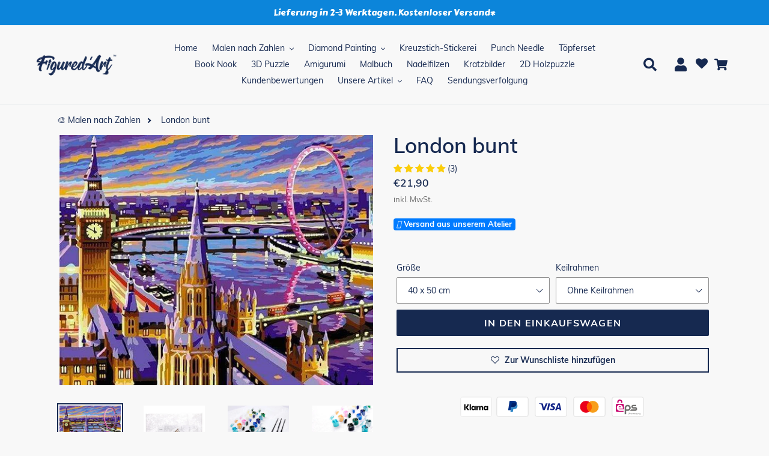

--- FILE ---
content_type: text/html; charset=utf-8
request_url: https://www.figuredart.de/products/london-bunt
body_size: 140656
content:

<!doctype html>
<html class="no-js" lang="de">
  <head>
<!-- Start of Shoplift scripts -->
<!-- 2026-01-05T13:26:08.2250414Z -->
<style>.shoplift-hide { opacity: 0 !important; }</style>
<style id="sl-preview-bar-hide">#preview-bar-iframe, #PBarNextFrameWrapper { display: none !important; }</style>
<script type="text/javascript">(function(rootPath, template, themeRole, themeId, isThemePreview){ /* Generated on 2026-01-27T02:57:40.6074261Z */(function(){"use strict";var $=document.createElement("style");$.textContent=`#shoplift-preview-control{position:fixed;max-width:332px;height:56px;background-color:#141414;z-index:9999;bottom:20px;display:flex;border-radius:8px;box-shadow:13px 22px 7px #0000,9px 14px 7px #00000003,5px 8px 6px #0000000d,2px 4px 4px #00000017,1px 1px 2px #0000001a,0 0 #0000001a;align-items:center;margin:0 auto;left:16px;right:16px;opacity:0;transform:translateY(20px);visibility:hidden;transition:opacity .4s ease-in-out,transform .4s ease-in-out,visibility 0s .4s}#shoplift-preview-control.visible{opacity:1;transform:translateY(0);visibility:visible;transition:opacity .4s ease-in-out,transform .4s ease-in-out,visibility 0s 0s}#shoplift-preview-control *{font-family:Inter,sans-serif;color:#fff;box-sizing:border-box;font-size:16px}#shoplift-preview-variant-title{font-weight:400;line-height:140%;font-size:16px;text-align:start;letter-spacing:-.16px;flex-grow:1;text-wrap:nowrap;overflow:hidden;text-overflow:ellipsis}#shoplift-preview-variant-selector{position:relative;display:block;padding:6px 0;height:100%;min-width:0;flex:1 1 auto}#shoplift-preview-variant-menu-trigger{border:none;cursor:pointer;width:100%;background-color:transparent;padding:0 16px;border-left:1px solid #333;border-right:1px solid #333;height:100%;display:flex;align-items:center;justify-content:start;gap:8px}#shoplift-preview-variant-selector .menu-variant-label{width:24px;height:24px;border-radius:50%;padding:6px;display:flex;justify-content:center;align-items:center;font-size:12px;font-style:normal;font-weight:600;line-height:100%;letter-spacing:-.12px;flex-shrink:0}#shoplift-preview-variant-selector .preview-variant-menu{position:absolute;bottom:110%;transform:translate3d(0,20px,0);visibility:hidden;pointer-events:none;opacity:0;cursor:pointer;background-color:#141414;border:1px solid #141414;border-radius:6px;width:100%;max-height:156px;overflow-y:auto;box-shadow:0 8px 16px #0003;z-index:1;transition:opacity .3s ease-in-out,transform .3s ease-in-out,visibility 0s .3s}#shoplift-preview-variant-selector .preview-variant-menu.preview-variant-menu__visible{visibility:visible;pointer-events:auto;opacity:100;transform:translateZ(0);transition:opacity .3s ease-in-out,transform .3s ease-in-out,visibility 0s 0s}@media screen and (max-width:400px){#shoplift-preview-variant-selector .preview-variant-menu{position:fixed;left:0;right:0;width:auto;bottom:110%}}#shoplift-preview-variant-selector .preview-variant-menu .preview-variant-menu--item{padding:12px 16px;display:flex;overflow:hidden}#shoplift-preview-variant-selector .preview-variant-menu .preview-variant-menu--item .menu-variant-label{margin-right:6px}#shoplift-preview-variant-selector .preview-variant-menu .preview-variant-menu--item span{overflow:hidden;text-overflow:ellipsis;text-wrap:nowrap;white-space:nowrap;color:#f6f6f6;font-size:14px;font-style:normal;font-weight:500}#shoplift-preview-variant-selector .preview-variant-menu .preview-variant-menu--item:hover{background-color:#545454}#shoplift-preview-variant-selector .preview-variant-menu .preview-variant-menu--item:last-of-type{border-bottom-left-radius:6px;border-bottom-right-radius:6px}#shoplift-preview-variant-selector .preview-variant-menu .preview-variant-menu--item:first-of-type{border-top-left-radius:6px;border-top-right-radius:6px}#shoplift-preview-control div:has(#shoplift-exit-preview-button){padding:0 16px}#shoplift-exit-preview-button{padding:6px 8px;font-weight:500;line-height:75%;border-radius:4px;background-color:transparent;border:none;text-decoration:none}#shoplift-exit-preview-button:hover{cursor:pointer;background-color:#333}/*$vite$:1*/`,document.head.appendChild($);var B=" daum[ /]| deusu/| yadirectfetcher|(?:^|[^g])news(?!sapphire)|(?<! (?:channel/|google/))google(?!(app|/google| pixel))|(?<! cu)bots?(?:\\b|_)|(?<!(?: ya| yandex|^job|inapp;) ?)search|(?<!(?:lib))http|(?<![hg]m)score|@[a-z][\\w-]+\\.|\\(\\)|\\.com|\\b\\d{13}\\b|^<|^[\\w \\.\\-\\(?:\\):]+(?:/v?\\d+(?:\\.\\d+)?(?:\\.\\d{1,10})*?)?(?:,|$)|^[^ ]{50,}$|^\\d+\\b|^\\w+/[\\w\\(\\)]*$|^active|^ad muncher|^amaya|^avsdevicesdk/|^biglotron|^bot|^bw/|^clamav[ /]|^client/|^cobweb/|^custom|^ddg[_-]android|^discourse|^dispatch/\\d|^downcast/|^duckduckgo|^facebook|^getright/|^gozilla/|^hobbit|^hotzonu|^hwcdn/|^jeode/|^jetty/|^jigsaw|^microsoft bits|^movabletype|^mozilla/\\d\\.\\d \\(compatible;?\\)$|^mozilla/\\d\\.\\d \\w*$|^navermailapp|^netsurf|^offline|^owler|^postman|^python|^rank|^read|^reed|^rest|^rss|^snapchat|^space bison|^svn|^swcd |^taringa|^thumbor/|^track|^valid|^w3c|^webbandit/|^webcopier|^wget|^whatsapp|^wordpress|^xenu link sleuth|^yahoo|^yandex|^zdm/\\d|^zoom marketplace/|^{{.*}}$|admin|analyzer|archive|ask jeeves/teoma|bit\\.ly/|bluecoat drtr|browsex|burpcollaborator|capture|catch|check|chrome-lighthouse|chromeframe|classifier|clean|cloud|crawl|cypress/|dareboost|datanyze|dejaclick|detect|dmbrowser|download|evc-batch/|feed|firephp|gomezagent|headless|httrack|hubspot marketing grader|hydra|ibisbrowser|images|insight|inspect|iplabel|ips-agent|java(?!;)|library|mail\\.ru/|manager|measure|neustar wpm|node|nutch|offbyone|optimize|pageburst|pagespeed|parser|perl|phantomjs|pingdom|powermarks|preview|proxy|ptst[ /]\\d|reputation|resolver|retriever|rexx;|rigor|rss\\b|scan|scrape|server|sogou|sparkler/|speedcurve|spider|splash|statuscake|synapse|synthetic|tools|torrent|trace|transcoder|url|virtuoso|wappalyzer|watch|webglance|webkit2png|whatcms/|zgrab",G=/bot|spider|crawl|http|lighthouse/i,V;function K(){if(V instanceof RegExp)return V;try{V=new RegExp(B,"i")}catch{V=G}return V}function j(l){return!!l&&K().test(l)}class L{timestamp;constructor(){this.timestamp=new Date}}class W extends L{type;testId;hypothesisId;constructor(t,e,i){super(),this.type=3,this.testId=t,this.hypothesisId=e,this.timestamp=i}}class J extends L{type;path;constructor(t){super(),this.type=4,this.path=t}}class Y extends L{type;cart;constructor(t){super(),this.type=5,this.cart=t}}class D extends Error{isBot;constructor(){super(),this.isBot=!0}}function Z(l,t,e){for(const i of t.selectors){const s=l.querySelectorAll(i.cssSelector);for(let r=0;r<s.length;r++)e(t.testId,t.hypothesisId)}H(l,t,(i,s,r,o,n)=>n(s,r),e)}function x(l,t,e){for(const i of t.selectors)F(l,t.testId,t.hypothesisId,i,e??(()=>{}));H(l,t,F,e??(()=>{}))}function M(l){return l.urlPatterns.reduce((t,e)=>{switch(e.operator){case"contains":return t+`.*${e}.*`;case"endsWith":return t+`.*${e}`;case"startsWith":return t+`${e}.*`}},"")}function H(l,t,e,i){new MutationObserver(()=>{for(const r of t.selectors)e(l,t.testId,t.hypothesisId,r,i)}).observe(l.documentElement,{childList:!0,subtree:!0})}function F(l,t,e,i,s){const r=l.querySelectorAll(i.cssSelector);for(let o=0;o<r.length;o++){let n=r.item(o);if(n instanceof HTMLElement&&n.dataset.shoplift!==""){n.dataset.shoplift="";for(const a of i.actions.sort(ot))n=Q(l,i.cssSelector,n,a)}}return r.length>0&&s?(s(t,e),!0):!1}function Q(l,t,e,i){switch(i.type){case"innerHtml":e.innerHTML=i.value;break;case"attribute":X(e,i.scope,i.value);break;case"css":tt(l,t,i.value);break;case"js":et(l,e,i);break;case"copy":return it(e);case"remove":st(e);break;case"move":rt(e,parseInt(i.value));break}return e}function X(l,t,e){l.setAttribute(t,e)}function tt(l,t,e){const i=l.createElement("style");i.innerHTML=`${t} { ${e} }`,l.getElementsByTagName("head")[0]?.appendChild(i)}function et(l,t,e){Function("document","element",`"use strict"; ${e.value}`)(l,t)}function it(l){const t=l.cloneNode(!0);if(!l.parentNode)throw"Can't copy node outside of DOM";return l.parentNode.insertBefore(t,l.nextSibling),t}function st(l){l.remove()}function rt(l,t){if(t===0)return;const e=Array.prototype.slice.call(l.parentElement.children).indexOf(l),i=Math.min(Math.max(e+t,0),l.parentElement.children.length-1);l.parentElement.children.item(i).insertAdjacentElement(t>0?"afterend":"beforebegin",l)}function ot(l,t){return N(l)-N(t)}function N(l){return l.type==="copy"||l.type==="remove"?0:1}var P=(l=>(l[l.Template=0]="Template",l[l.Theme=1]="Theme",l[l.UrlRedirect=2]="UrlRedirect",l[l.Script=3]="Script",l[l.Dom=4]="Dom",l[l.Price=5]="Price",l))(P||{});const nt="data:image/svg+xml,%3csvg%20width='12'%20height='12'%20viewBox='0%200%2012%2012'%20fill='none'%20xmlns='http://www.w3.org/2000/svg'%3e%3cpath%20d='M9.96001%207.90004C9.86501%207.90004%209.77001%207.86504%209.69501%207.79004L6.43501%204.53004C6.19501%204.29004%205.80501%204.29004%205.56501%204.53004L2.30501%207.79004C2.16001%207.93504%201.92001%207.93504%201.77501%207.79004C1.63001%207.64504%201.63001%207.40504%201.77501%207.26004L5.03501%204.00004C5.56501%203.47004%206.43001%203.47004%206.96501%204.00004L10.225%207.26004C10.37%207.40504%2010.37%207.64504%2010.225%207.79004C10.15%207.86004%2010.055%207.90004%209.96001%207.90004Z'%20fill='white'/%3e%3c/svg%3e",at="data:image/svg+xml,%3csvg%20width='14'%20height='24'%20viewBox='0%200%2014%2024'%20fill='none'%20xmlns='http://www.w3.org/2000/svg'%3e%3cpath%20d='M12.3976%2014.5255C12.2833%2013.8788%2012.0498%2013.3024%2011.6952%2012.7961C11.3416%2012.2898%2010.9209%2011.8353%2010.4353%2011.4317C9.94868%2011.0291%209.43546%2010.6488%208.89565%2010.292C8.48487%2010.049%208.09577%209.78565%207.72637%209.50402C7.35697%209.2224%207.08016%208.89503%206.89694%208.51987C6.71273%208.14471%206.67826%207.69533%206.79055%207.1697C6.86345%206.83216%206.97476%206.54647%207.12351%206.31162C7.27324%206.07778%207.47124%205.89986%207.7175%205.77684C7.96377%205.65483%208.21989%205.59383%208.48389%205.59383C8.88087%205.59383%209.17639%205.7016%209.3734%205.91714C9.56943%206.13268%209.68271%206.42345%209.71424%206.78946C9.74576%207.15547%209.72015%207.55401%209.63839%207.98509C9.55663%208.41617%209.43645%208.84724%209.27687%209.27934L13.5127%208.80149C13.9638%207.52656%2014.1017%206.42447%2013.9264%205.49725C13.751%204.56901%2013.2664%203.85122%2012.4724%203.34491C12.239%203.19648%2011.9779%203.07041%2011.6893%202.96569L12.0026%201.50979L9.86397%200L7.3875%201.50979L7.11169%202.78878C6.65166%202.8874%206.21724%203.01957%205.8114%203.19038C4.85292%203.594%204.06684%204.15115%203.45117%204.86385C2.83452%205.57655%202.42571%206.40108%202.22378%207.33847C2.06616%208.06947%202.04942%208.70796%202.17551%209.25087C2.30061%209.7948%202.52028%2010.2828%202.8355%2010.7139C3.14974%2011.145%203.51816%2011.5344%203.93977%2011.881C4.36039%2012.2288%204.782%2012.5521%205.20164%2012.851C5.68334%2013.1702%206.13844%2013.5169%206.56497%2013.8921C6.99052%2014.2672%207.31954%2014.7125%207.55004%2015.228C7.78055%2015.7445%207.81502%2016.3769%207.65347%2017.1262C7.56482%2017.5389%207.43676%2017.8765%207.27028%2018.1388C7.10381%2018.4011%206.89596%2018.5983%206.64772%2018.7295C6.3985%2018.8606%206.12071%2018.9267%205.8114%2018.9267C5.21641%2018.9267%204.79776%2018.6034%204.62833%2018.1632C4.4589%2017.7229%204.47367%2017.2583%204.60075%2016.5639C4.72782%2015.8705%205.05092%2015.1395%205.37107%2014.3699H1.17665C1.17665%2014.3699%200.207341%2016.1115%200.0310135%2017.6762C-0.0655232%2018.5302%200.0635208%2019.2653%200.41519%2019.8844C0.76686%2020.5036%201.33032%2020.9814%202.10655%2021.319C2.39222%2021.443%202.7104%2021.5447%203.05813%2021.623L2.54589%2024H7.17473L7.7047%2021.5386C8.08493%2021.442%208.43857%2021.3231%208.76562%2021.1787C9.73985%2020.7476%2010.52%2020.1427%2011.1071%2019.3649C11.6932%2018.5871%2012.0873%2017.7291%2012.2892%2016.7917C12.4744%2015.9295%2012.5099%2015.1741%2012.3966%2014.5275L12.3976%2014.5255Z'%20fill='white'/%3e%3c/svg%3e";async function lt(l){let t=l.replace(/-/g,"+").replace(/_/g,"/");for(;t.length%4;)t+="=";const e=atob(t),i=Uint8Array.from(e,o=>o.charCodeAt(0)),s=new Blob([i]).stream().pipeThrough(new DecompressionStream("gzip")),r=await new Response(s).text();return JSON.parse(r)}function _(l,t){return typeof t=="string"&&/\d{4}-\d{2}-\d{2}T\d{2}:\d{2}:\d{2}.\d+(?:Z|[+-]\d+)/.test(t)?new Date(t):t}function O(l,t){return t}function k(l,t=!1,e=!1,i=","){const s=l/100;if(e){const o=Math.round(s).toLocaleString("en-US");return i!==","?o.replace(/,/g,i):o}else{const r=t?",":".",o=s.toFixed(2).split("."),n=parseInt(o[0],10),a=o[1]??"00",c=n.toLocaleString("en-US");return i!==","?`${c.replace(/,/g,i)}${r}${a}`:t?`${c.replace(/,/g,".")}${r}${a}`:`${c}${r}${a}`}}function R(l,t,e,i){const s=t.replace("{{amount}}",k(l,!1,!1)).replace("{{amount_no_decimals}}",k(l,!1,!0)).replace("{{amount_with_comma_separator}}",k(l,!0,!1)).replace("{{amount_no_decimals_with_comma_separator}}",k(l,!0,!0)).replace("{{amount_with_space_separator}}",k(l,!1,!1," ")).replace("{{amount_no_decimals_with_space_separator}}",k(l,!1,!0," ")).replace("{{amount_with_apostrophe_separator}}",k(l,!1,!1,"'")).replace("{{amount_no_decimals_with_apostrophe_separator}}",k(l,!1,!0,"'")).replace("{{amount_with_period_and_space_separator}}",k(l,!1,!1,". ")).replace("{{amount_no_decimals_with_period_and_space_separator}}",k(l,!1,!0,". "));return i?`${s} ${e}`:s}function q(l){return l.replace(/[^\d.,\s-]/g,"").trim()}function ct(l){const t=new Map;for(const[e,i,s]of l.v)t.set(e,{priceInCents:i,compareAtPriceInCents:s});return t}function dt(l,t,e,i){const{priceInCents:s,compareAtPriceInCents:r}=e,{mf:o,c:n,cce:a}=i;if(l.getAttribute("data-sl-attribute-p")===t)l.innerHTML=R(s,o,n,a);else if(l.getAttribute("data-sl-attribute-cap")===t)r<=0||r<=s?l.remove():l.innerHTML=R(r,o,n,a);else if(l.getAttribute("data-sl-attribute-discount")===t&&!(r<=0||r<=s)){const h=Math.round((r-s)/r*100),u=q(R(r-s,o,n,!1)),p=l.getAttribute("data-sl-format")||"percent";p==="percent"?l.textContent=`-${h}%`:p==="amount"?l.textContent=`-${u}`:p==="both"&&(l.textContent=`-${h}% (-${u})`)}}function ht(l){const t=[],e={id:"url-pattern",operator:"contains",value:"/"};for(const[i,s,r]of l.v){t.push({id:`p-${i}`,cssSelector:`[data-sl-attribute-p="${i}"]`,urlPatterns:[e],actions:[{id:`p-action-${i}`,type:"innerHtml",scope:"price",value:R(s,l.mf,l.c,l.cce)}]});const o=r<=0||r<=s;if(t.push({id:`cap-${i}`,cssSelector:`[data-sl-attribute-cap="${i}"]`,urlPatterns:[e],actions:[{id:`cap-action-${i}`,type:o?"remove":"innerHtml",scope:"compare-at-price",value:o?"":R(r,l.mf,l.c,l.cce)}]}),!o&&r>s){const n=Math.round((r-s)/r*100),a=q(R(r-s,l.mf,l.c,!1));t.push({id:`d-${i}`,cssSelector:`[data-sl-attribute-discount="${i}"]`,urlPatterns:[e],actions:[{id:`d-action-${i}`,type:"js",scope:null,value:`(function(doc, el) {              var format = el.getAttribute('data-sl-format') || 'percent';              if (format === 'percent') {                el.textContent = '-${n}%';              } else if (format === 'amount') {                el.textContent = '-${a}';              } else if (format === 'both') {                el.textContent = '-${n}% (-${a})';              }            })`}]})}}return t}let U=!1;class pt{constructor(t,e,i,s,r,o,n,a,c,h,u){this.shop=t,this.host=e,this.eventHost=i,this.disableReferrerOverride=a,this.logHistory=[],this.legacySessionKey=`SHOPLIFT_SESSION_${this.shop}`,this.cssHideClass=s?"shoplift-hide":"",this.testConfigs=h.map(d=>({...d,startAt:new Date(d.startAt),statusHistory:d.statusHistory.map(v=>({...v,createdAt:new Date(v.createdAt)}))})),this.inactiveTestConfigs=u,this.sendPageView=!!r,this.shopliftDebug=o===!0,this.gaConfig=n!=={"sendEvents":false,"mode":"gtag"}?n:{sendEvents:!1},this.fetch=window.fetch.bind(window),this.localStorageSet=window.localStorage.setItem.bind(window.localStorage),this.localStorageGet=window.localStorage.getItem.bind(window.localStorage);const p=this.getDeviceType();this.device=p!=="tablet"?p:"mobile",this.state=this.loadState(),this.shopifyAnalyticsId=this.getShopifyAnalyticsId(),this.testsFilteredByAudience=h.filter(d=>d.status=="active"),this.getCountryTimeout=c===1000?1e3:c,this.log("State Loaded",JSON.stringify(this.state))}DATA_SL_ATTRIBUTE_P="data-sl-attribute-p";DATA_SL_TEST_ID="data-sl-test-id";VIEWPORT_TRACK_THRESHOLD=.5;temporarySessionKey="Shoplift_Session";essentialSessionKey="Shoplift_Essential";analyticsSessionKey="Shoplift_Analytics";priceSelectorsSessionKey="Shoplift_PriceSelectors";legacySessionKey;cssHideClass;testConfigs;inactiveTestConfigs;testsFilteredByAudience;sendPageView;shopliftDebug;gaConfig;getCountryTimeout;state;shopifyAnalyticsId;cookie=document.cookie;isSyncing=!1;isSyncingGA=!1;fetch;localStorageSet;localStorageGet;sessionStorageSet=window.sessionStorage.setItem.bind(window.sessionStorage);sessionStorageGet=window.sessionStorage.getItem.bind(window.sessionStorage);urlParams=new URLSearchParams(window.location.search);device;logHistory;activeViewportObservers=new Map;deriveCategoryFromExistingTests(){if(!this.state.temporary.testCategory&&this.state.essential.visitorTests.length>0){const t=this.state.essential.visitorTests.some(e=>{if(!e.hypothesisId)return!1;const i=this.getHypothesis(e.hypothesisId);return i&&["theme","basicScript","price"].includes(i.type)});this.state.temporary.testCategory=t?"global":"conditional",this.persistTemporaryState(),this.log("Derived test category from existing visitorTests: %s",this.state.temporary.testCategory)}}async init(){try{if(this.log("Shoplift script initializing"),window.Shopify&&window.Shopify.designMode){this.log("Skipping script for design mode");return}if(window.location.href.includes("slScreenshot=true")){this.log("Skipping script for screenshot");return}if(window.location.hostname.endsWith(".edgemesh.com")){this.log("Skipping script for preview");return}if(window.location.href.includes("isShopliftMerchant")){const e=this.urlParams.get("isShopliftMerchant")==="true";this.log("Setting merchant session to %s",e),this.state.temporary.isMerchant=e,this.persistTemporaryState()}if(this.state.temporary.isMerchant){this.log("Setting up preview for merchant"),typeof window.shoplift!="object"&&this.setShopliftStub(),this.state.temporary.previewConfig||this.hidePage(),await this.initPreview(),document.querySelector("#sl-preview-bar-hide")?.remove();return}if(this.state.temporary.previewConfig=void 0,j(navigator.userAgent))return;if(navigator.userAgent.includes("Chrome/118")){this.log("Random: %o",[Math.random(),Math.random(),Math.random()]);const e=await this.makeRequest({url:`${this.eventHost}/api/v0/events/ip`,method:"get"}).then(i=>i?.json());this.log(`IP: ${e}`),this.makeRequest({url:`${this.eventHost}/api/v0/logs`,method:"post",data:JSON.stringify(this.debugState(),O)}).catch()}if(this.shopifyAnalyticsId=this.getShopifyAnalyticsId(),this.monitorConsentChange(),this.checkForThemePreview())return;if(!this.disableReferrerOverride&&this.state.temporary.originalReferrer!=null){this.log(`Overriding referrer from '${document.referrer}' to '${this.state.temporary.originalReferrer}'`);const e=this.state.temporary.originalReferrer;delete this.state.temporary.originalReferrer,this.persistTemporaryState(),Object.defineProperty(document,"referrer",{get:()=>e,enumerable:!0,configurable:!0})}if(await this.refreshVisitor(this.shopifyAnalyticsId),await this.handleVisitorTest()){this.log("Redirecting for visitor test");return}this.setShoplift(),this.showPage(),this.ensureCartAttributesForExistingPriceTests(!1),await this.finalize(),console.log("SHOPLIFT SCRIPT INITIALIZED!")}catch(t){if(t instanceof D)return;throw t}finally{typeof window.shoplift!="object"&&this.setShopliftStub()}}getVariantColor(t){switch(t){case"a":return{text:"#141414",bg:"#E2E2E2"};case"b":return{text:"rgba(255, 255, 255, 1)",bg:"rgba(37, 99, 235, 1)"}}}getDefaultVariantTitle(t){return t.title?t.title:t.type==="price"?t.isControl?"Original prices":"Variant prices":t.isControl?"Original":"Untitled variant "+t.label.toUpperCase()}async initPreview(){const t=this.urlParams.get("previewConfig");if(t){this.state.temporary.previewConfig=void 0,this.log("Setting up the preview"),this.log("Found preview config, writing to temporary state");const e=await lt(t);if(this.state.temporary.previewConfig=e,this.state.temporary.previewConfig.testTypeCategory===P.Price){this.hidePage(!0);const s=this.state.temporary.previewConfig;let r=`${this.host}/api/dom-selectors/${s.storeId}/${s.testId}/${s.isDraft||!1}`;s.shopifyProductId&&(r+=`?productId=${s.shopifyProductId}`);const o=await this.makeJsonRequest({method:"get",url:r}).catch(n=>(this.log("Error getting domSelectors",n),null));s.variants.forEach(n=>n.domSelectors=o[n.id]?.domSelectors)}this.persistTemporaryState();const i=new URL(window.location.toString());i.searchParams.delete("previewConfig"),this.queueRedirect(i)}else if(this.state.temporary.previewConfig){this.showPage();const e=this.state.temporary.previewConfig;e.testTypeCategory===P.Template&&this.handleTemplatePreview(e)&&this.initPreviewControls(e),e.testTypeCategory===P.UrlRedirect&&this.handleUrlPreview(e)&&this.initPreviewControls(e),e.testTypeCategory===P.Script&&this.handleScriptPreview(e)&&this.initPreviewControls(e),e.testTypeCategory===P.Price&&await this.handlePricePreview(e)&&this.initPreviewControls(e)}}initPreviewControls(t){document.addEventListener("DOMContentLoaded",()=>{const e=t.variants.find(v=>v.id===t.currentVariant),i=e?.label||"a",s=t.variants,r=document.createElement("div");r.id="shoplift-preview-control";const o=document.createElement("div"),n=document.createElement("img");n.src=at,n.height=24,n.width=14,o.style.padding="0 16px",o.style.lineHeight="100%",o.appendChild(n),r.appendChild(o);const a=document.createElement("div");a.id="shoplift-preview-variant-selector";const c=document.createElement("button");c.id="shoplift-preview-variant-menu-trigger";const h=document.createElement("div");h.className="menu-variant-label",h.style.backgroundColor=this.getVariantColor(i).bg,h.style.color=this.getVariantColor(i).text,h.innerText=i.toUpperCase(),c.appendChild(h);const u=document.createElement("span");if(u.id="shoplift-preview-variant-title",u.innerText=e?this.getDefaultVariantTitle(e):"Untitled variant "+i.toUpperCase(),c.appendChild(u),s.length>1){const v=document.createElement("img");v.src=nt,v.width=12,v.height=12,v.style.height="12px",v.style.width="12px",c.appendChild(v);const T=document.createElement("div");T.className="preview-variant-menu";for(const m of t.variants.filter(S=>S.id!==t.currentVariant)){const S=document.createElement("div");S.className="preview-variant-menu--item";const I=document.createElement("div");I.className="menu-variant-label",I.style.backgroundColor=this.getVariantColor(m.label).bg,I.style.color=this.getVariantColor(m.label).text,I.style.flexShrink="0",I.innerText=m.label.toUpperCase(),S.appendChild(I);const y=document.createElement("span");y.innerText=this.getDefaultVariantTitle(m),S.appendChild(y),S.addEventListener("click",()=>{this.pickVariant(m.id)}),T.appendChild(S)}a.appendChild(T),c.addEventListener("click",()=>{T.className!=="preview-variant-menu preview-variant-menu__visible"?T.classList.add("preview-variant-menu__visible"):T.classList.remove("preview-variant-menu__visible")}),document.addEventListener("click",m=>{m.target instanceof Element&&!c.contains(m.target)&&T.className==="preview-variant-menu preview-variant-menu__visible"&&T.classList.remove("preview-variant-menu__visible")})}else c.style.pointerEvents="none",h.style.margin="0";a.appendChild(c),r.appendChild(a);const p=document.createElement("div"),d=document.createElement("button");d.id="shoplift-exit-preview-button",d.innerText="Exit",p.appendChild(d),d.addEventListener("click",()=>{this.exitPreview()}),r.appendChild(p),document.body.appendChild(r),requestAnimationFrame(()=>{r.classList.add("visible")})}),this.ensureCartAttributesForExistingPriceTests(!0)}pickVariant(t){if(this.state.temporary.previewConfig){const e=this.state.temporary.previewConfig,i=new URL(window.location.toString());if(e.testTypeCategory===P.UrlRedirect){const s=e.variants.find(r=>r.id===e.currentVariant)?.redirectUrl;if(i.pathname===s){const r=e.variants.find(o=>o.id===t)?.redirectUrl;r&&(i.pathname=r)}}if(e.testTypeCategory===P.Template){const s=e.variants.find(r=>r.id===e.currentVariant)?.pathName;if(s&&i.pathname===s){const r=e.variants.find(o=>o.id===t)?.pathName;r&&r!==s&&(i.pathname=r)}}e.currentVariant=t,this.persistTemporaryState(),this.queueRedirect(i)}}exitPreview(){const t=new URL(window.location.toString());if(this.state.temporary.previewConfig?.testTypeCategory===P.Template&&t.searchParams.delete("view"),this.state.temporary.previewConfig?.testTypeCategory===P.Script&&t.searchParams.delete("slVariant"),this.state.temporary.previewConfig?.testTypeCategory===P.UrlRedirect){const i=this.state.temporary.previewConfig.variants.filter(r=>!r.isControl&&r.redirectUrl!==null).map(r=>r.redirectUrl),s=this.state.temporary.previewConfig.variants.find(r=>r.label==="a")?.redirectUrl;i.includes(t.pathname)&&s&&(t.pathname=s)}this.state.temporary.previewConfig=void 0,this.persistTemporaryState(),this.hidePage(),this.queueRedirect(t)}handleTemplatePreview(t){const e=t.currentVariant,i=t.variants.find(a=>a.id===e);if(!i)return!1;const s=t.variants.find(a=>a.isControl);if(!s)return!1;this.log("Setting up template preview for type",s.type);const r=new URL(window.location.toString()),o=r.searchParams.get("view"),n=i.type===s.type;return!n&&!i.isControl&&template.suffix===s.affix&&this.typeFromTemplate()===s.type&&i.pathName!==null?(this.log("Hit control template type, redirecting to the variant url"),this.hidePage(),r.pathname=i.pathName,this.queueRedirect(r),!0):(!i.isControl&&this.typeFromTemplate()==i.type&&template.suffix===s.affix&&n&&o!==(i.affix||"__DEFAULT__")&&(this.log("Template type and affix match control, updating the view param"),r.searchParams.delete("view"),this.log("Setting the new viewParam to",i.affix||"__DEFAULT__"),this.hidePage(),r.searchParams.set("view",i.affix||"__DEFAULT__"),this.queueRedirect(r)),o!==null&&o!==i.affix&&(r.searchParams.delete("view"),this.hidePage(),this.queueRedirect(r)),!0)}handleUrlPreview(t){const e=t.currentVariant,i=t.variants.find(o=>o.id===e),s=t.variants.find(o=>o.isControl)?.redirectUrl;if(!i)return!1;this.log("Setting up URL redirect preview");const r=new URL(window.location.toString());return r.pathname===s&&!i.isControl&&i.redirectUrl!==null&&(this.log("Url matches control, redirecting"),this.hidePage(),r.pathname=i.redirectUrl,this.queueRedirect(r)),!0}handleScriptPreview(t){const e=t.currentVariant,i=t.variants.find(o=>o.id===e);if(!i)return!1;this.log("Setting up script preview");const s=new URL(window.location.toString());return s.searchParams.get("slVariant")!==i.id&&(this.log("current id doesn't match the variant, redirecting"),s.searchParams.delete("slVariant"),this.log("Setting the new slVariantParam"),this.hidePage(),s.searchParams.set("slVariant",i.id),this.queueRedirect(s)),!0}async handlePricePreview(t){const e=t.currentVariant,i=t.variants.find(s=>s.id===e);return i?(this.log("Setting up price preview"),i.domSelectors&&i.domSelectors.length>0&&(x(document,{testId:t.testId,hypothesisId:i.id,selectors:i.domSelectors}),this.ensureCartAttributesForExistingPriceTests(!0)),!0):!1}async finalize(){const t=await this.getCartState();t!==null&&this.queueCartUpdate(t),this.pruneStateAndSave(),await this.syncAllEvents()}setShoplift(){this.log("Setting up public API");const e=this.urlParams.get("slVariant")==="true",i=e?null:this.urlParams.get("slVariant");window.shoplift={isHypothesisActive:async s=>{if(this.log("Script checking variant for hypothesis '%s'",s),e)return this.log("Forcing variant for hypothesis '%s'",s),!0;if(i!==null)return this.log("Forcing hypothesis '%s'",i),s===i;const r=this.testConfigs.find(n=>n.hypotheses.some(a=>a.id===s));if(!r)return this.log("No test found for hypothesis '%s'",s),!1;const o=this.state.essential.visitorTests.find(n=>n.testId===r.id);return o?(this.log("Active visitor test found",s),o.hypothesisId===s):(await this.manuallySplitVisitor(r),this.testConfigs.some(n=>n.hypotheses.some(a=>a.id===s&&this.state.essential.visitorTests.some(c=>c.hypothesisId===a.id))))},setAnalyticsConsent:async s=>{await this.onConsentChange(s,!0)},getVisitorData:()=>({visitor:this.state.analytics.visitor,visitorTests:this.state.essential.visitorTests.filter(s=>!s.isInvalid).map(s=>{const{shouldSendToGa:r,savedAt:o,...n}=s;return n})})}}setShopliftStub(){this.log("Setting up stubbed public API");const e=this.urlParams.get("slVariant")==="true",i=e?null:this.urlParams.get("slVariant");window.shoplift={isHypothesisActive:s=>Promise.resolve(e||s===i),setAnalyticsConsent:()=>Promise.resolve(),getVisitorData:()=>({visitor:null,visitorTests:[]})}}async manuallySplitVisitor(t){this.log("Starting manual split for test '%s'",t.id),await this.handleVisitorTest([t]);const e=this.getReservationForTest(t.id);e&&!e.isRealized&&e.entryCriteriaKey&&(this.log("Realizing manual API reservation for test '%s'",t.id),this.realizeReservationForCriteria(e.entryCriteriaKey)),this.saveState(),this.syncAllEvents()}async handleVisitorTest(t){await this.filterTestsByAudience(this.testConfigs,this.state.analytics.visitor??this.buildBaseVisitor(),this.state.essential.visitorTests),this.deriveCategoryFromExistingTests(),this.clearStaleReservations();let e=t?t.filter(i=>this.testsFilteredByAudience.some(s=>s.id===i.id)):[...this.testsForUrl(this.testsFilteredByAudience),...this.domTestsForUrl(this.testsFilteredByAudience)];try{if(e.length===0)return this.log("No tests found"),!1;this.log("Checking for existing visitor test on page");const i=this.getCurrentVisitorHypothesis(e);if(i){this.log("Found current visitor test");const a=this.considerRedirect(i);return a&&(this.log("Redirecting for current visitor test"),this.redirect(i)),a}const s=this.getReservationForCurrentPage();if(s){this.log("Found matching reservation for current page: %s",s.testId);const a=this.getHypothesis(s.hypothesisId);if(a){a.type!=="price"&&this.realizeReservationForCriteria(s.entryCriteriaKey);const c=this.considerRedirect(a);return c&&this.redirect(a),c}}this.log("No active test relation for test page");const r=this.testsForUrl(this.inactiveTestConfigs.filter(a=>this.testIsPaused(a)&&a.hypotheses.some(c=>this.state.essential.visitorTests.some(h=>h.hypothesisId===c.id)))).map(a=>a.id);if(r.length>0)return this.log("Visitor has paused tests for test page, skipping test assignment: %o",r),!1;if(!this.state.temporary.testCategory){const a=this.testsFilteredByAudience.filter(h=>this.isGlobalEntryCriteria(this.getEntryCriteriaKey(h))),c=this.testsFilteredByAudience.filter(h=>!this.isGlobalEntryCriteria(this.getEntryCriteriaKey(h)));if(this.log("Category dice roll - global tests: %o, conditional tests: %o",a.map(h=>({id:h.id,title:h.title,criteria:this.getEntryCriteriaKey(h)})),c.map(h=>({id:h.id,title:h.title,criteria:this.getEntryCriteriaKey(h)}))),a.length>0&&c.length>0){const h=a.length,u=c.length,p=h+u,d=Math.random()*p;this.state.temporary.testCategory=d<h?"global":"conditional",this.log("Category dice roll: rolled %.2f of %d (global weight: %d, conditional weight: %d), selected '%s'",d,p,h,u,this.state.temporary.testCategory)}else a.length>0?(this.state.temporary.testCategory="global",this.log("Only global tests available, setting category to global")):(this.state.temporary.testCategory="conditional",this.log("Only conditional tests available, setting category to conditional"));this.persistTemporaryState()}const o=this.state.temporary.testCategory;if(this.log("Visitor test category: %s",o),o==="global"){const a=this.testsFilteredByAudience.filter(c=>!this.isGlobalEntryCriteria(this.getEntryCriteriaKey(c)));for(const c of a)this.markTestAsBlocked(c,"category:global");e=e.filter(c=>this.isGlobalEntryCriteria(this.getEntryCriteriaKey(c)))}else{const a=this.testsFilteredByAudience.filter(c=>this.isGlobalEntryCriteria(this.getEntryCriteriaKey(c)));for(const c of a)this.markTestAsBlocked(c,"category:conditional");e=e.filter(c=>!this.isGlobalEntryCriteria(this.getEntryCriteriaKey(c)))}if(e.length===0)return this.log("No tests remaining after category filter"),!1;this.createReservations(e);const n=this.getReservationForCurrentPage();if(n&&!n.isRealized){const a=this.getHypothesis(n.hypothesisId);if(a){a.type!=="price"&&this.realizeReservationForCriteria(n.entryCriteriaKey);const c=this.considerRedirect(a);return c&&(this.log("Redirecting for new test"),this.redirect(a)),c}}return!1}finally{this.includeInDomTests(),this.saveState()}}includeInDomTests(){this.applyControlForAudienceFilteredPriceTests();const t=this.getDomTestsForCurrentUrl(),e=this.getVisitorDomHypothesis(t);for(const i of t){this.log("Evaluating dom test '%s'",i.id);const s=i.hypotheses.some(d=>d.type==="price");if(this.state.essential.visitorTests.find(d=>d.testId===i.id&&d.isInvalid&&!d.hypothesisId)){if(this.log("Visitor is blocked from test '%s', applying control prices if price test",i.id),s){const d=i.hypotheses.find(v=>v.isControl);d?.priceData&&(this.applyPriceTestWithMapLookup(i.id,d,[d],()=>{this.log("Control prices applied for blocked visitor, no metrics tracked")}),this.updatePriceTestHiddenInputs(i.id,"control",!1))}continue}const o=this.getReservationForTest(i.id);let n=null,a=!1;const c=e.find(d=>i.hypotheses.some(v=>d.id===v.id));if(o)n=this.getHypothesis(o.hypothesisId)??null,this.log("Using reserved hypothesis '%s' for test '%s'",o.hypothesisId,i.id);else if(c)n=c,this.log("Using existing hypothesis assignment for test '%s'",i.id);else if(s){const d=this.visitorActiveTestTypeWithReservations();d?(a=!0,this.log("Visitor already in test type '%s', treating as non-test for price test '%s'",d,i.id)):n=this.pickHypothesis(i)}else n=this.pickHypothesis(i);if(a&&s){const d=i.hypotheses.find(v=>v.isControl);d?.priceData&&(this.log("Applying control prices for non-test visitor on price test '%s' (Map-based)",i.id),this.applyPriceTestWithMapLookup(i.id,d,[d],()=>{this.log("Control prices applied for non-test visitor, no metrics tracked")}),this.updatePriceTestHiddenInputs(i.id,"control",!1));continue}if(!n){this.log("Failed to pick hypothesis for test");continue}const h=i.bayesianRevision??4,u=n.type==="price",p=h>=5;if(u&&p){if(this.log(`Price test with Map-based lookup (v${h}): ${i.id}`),!n.priceData){this.log("No price data for hypothesis '%s', skipping",n.id);continue}const d=n.isControl?"control":"variant";this.log(`Setting up Map-based price test for ${d} (test: ${i.id})`),this.applyPriceTestWithMapLookup(i.id,n,i.hypotheses,v=>{const T=this.getReservationForTest(v);T&&!T.isRealized&&T.entryCriteriaKey?this.realizeReservationForCriteria(T.entryCriteriaKey):this.queueAddVisitorToTest(v,n),this.saveState(),this.queuePageView(window.location.pathname),this.syncAllEvents()});continue}if(u&&!p){this.log(`Price test without viewport tracking (v${h}): ${i.id}`);const d=this.getDomSelectorsForHypothesis(n);if(d.length===0)continue;x(document,{testId:i.id,hypothesisId:n.id,selectors:d},v=>{this.queueAddVisitorToTest(v,n),this.saveState(),this.queuePageView(window.location.pathname),this.syncAllEvents()});continue}if(!n.domSelectors||n.domSelectors.length===0){this.log("No selectors found, skipping hypothesis");continue}x(document,{testId:i.id,hypothesisId:n.id,selectors:n.domSelectors},d=>{this.queueAddVisitorToTest(d,n),this.saveState(),this.queuePageView(window.location.pathname),this.syncAllEvents()})}}considerRedirect(t){if(this.log("Considering redirect for hypothesis '%s'",t.id),t.isControl)return this.log("Skipping redirect for control"),!1;if(t.type==="basicScript"||t.type==="manualScript")return this.log("Skipping redirect for script test"),!1;const e=this.state.essential.visitorTests.find(o=>o.hypothesisId===t.id),i=new URL(window.location.toString()),r=new URLSearchParams(window.location.search).get("view");if(t.type==="theme"){if(!(t.themeId===themeId)){if(this.log("Theme id '%s' is not hypothesis theme ID '%s'",t.themeId,themeId),e&&e.themeId!==t.themeId&&(e.themeId===themeId||!this.isThemePreview()))this.log("On old theme, redirecting and updating local visitor"),e.themeId=t.themeId;else if(this.isThemePreview())return this.log("On non-test theme, skipping redirect"),!1;return this.log("Hiding page to redirect for theme test"),this.hidePage(),!0}return!1}else if(t.type!=="dom"&&t.type!=="price"&&t.affix!==template.suffix&&t.affix!==r||t.redirectPath&&!i.pathname.endsWith(t.redirectPath))return this.log("Hiding page to redirect for template test"),this.hidePage(),!0;return this.log("Not redirecting"),!1}redirect(t){if(this.log("Redirecting to hypothesis '%s'",t.id),t.isControl)return;const e=new URL(window.location.toString());if(e.searchParams.delete("view"),t.redirectPath){const i=RegExp("^(/w{2}-w{2})/").exec(e.pathname);if(i&&i.length>1){const s=i[1];e.pathname=`${s}${t.redirectPath}`}else e.pathname=t.redirectPath}else t.type==="theme"?(e.searchParams.set("_ab","0"),e.searchParams.set("_fd","0"),e.searchParams.set("_sc","1"),e.searchParams.set("preview_theme_id",t.themeId.toString())):t.type!=="urlRedirect"&&e.searchParams.set("view",t.affix);this.queueRedirect(e)}async refreshVisitor(t){if(t===null||!this.state.essential.isFirstLoad||!this.testConfigs.some(i=>i.visitorOption!=="all"))return;this.log("Refreshing visitor"),this.hidePage();const e=await this.getVisitor(t);e&&e.id&&this.updateLocalVisitor(e)}buildBaseVisitor(){return{shopifyAnalyticsId:this.shopifyAnalyticsId,device:this.device,country:null,...this.state.essential.initialState}}getInitialState(){const t=this.getUTMValue("utm_source")??"",e=this.getUTMValue("utm_medium")??"",i=this.getUTMValue("utm_campaign")??"",s=this.getUTMValue("utm_content")??"",r=window.document.referrer,o=this.device;return{createdAt:new Date,utmSource:t,utmMedium:e,utmCampaign:i,utmContent:s,referrer:r,device:o}}checkForThemePreview(){return this.log("Checking for theme preview"),window.location.hostname.endsWith(".shopifypreview.com")?(this.log("on shopify preview domain"),this.clearThemeBar(!0,!1,this.state),document.querySelector("#sl-preview-bar-hide")?.remove(),!1):this.isThemePreview()?this.state.essential.visitorTests.some(t=>t.isThemeTest&&t.hypothesisId!=null&&this.getHypothesis(t.hypothesisId)&&t.themeId===themeId)?(this.log("On active theme test, removing theme bar"),this.clearThemeBar(!1,!0,this.state),!1):this.state.essential.visitorTests.some(t=>t.isThemeTest&&t.hypothesisId!=null&&!this.getHypothesis(t.hypothesisId)&&t.themeId===themeId)?(this.log("Visitor is on an inactive theme test, redirecting to main theme"),this.redirectToMainTheme(),!0):this.state.essential.isFirstLoad?(this.log("No visitor found on theme preview, redirecting to main theme"),this.redirectToMainTheme(),!0):this.inactiveTestConfigs.some(t=>t.hypotheses.some(e=>e.themeId===themeId))?(this.log("Current theme is an inactive theme test, redirecting to main theme"),this.redirectToMainTheme(),!0):this.testConfigs.some(t=>t.hypotheses.some(e=>e.themeId===themeId))?(this.log("Falling back to clearing theme bar"),this.clearThemeBar(!1,!0,this.state),!1):(this.log("No tests on current theme, skipping script"),this.clearThemeBar(!0,!1,this.state),document.querySelector("#sl-preview-bar-hide")?.remove(),!0):(this.log("Not on theme preview"),this.clearThemeBar(!0,!1,this.state),!1)}redirectToMainTheme(){this.hidePage();const t=new URL(window.location.toString());t.searchParams.set("preview_theme_id",""),this.queueRedirect(t)}testsForUrl(t){const e=new URL(window.location.href),i=this.typeFromTemplate();return t.filter(s=>s.hypotheses.some(r=>r.type!=="dom"&&r.type!=="price"&&(r.isControl&&r.type===i&&r.affix===template.suffix||r.type==="theme"||r.isControl&&r.type==="urlRedirect"&&r.redirectPath&&e.pathname.endsWith(r.redirectPath)||r.type==="basicScript"))&&(s.ignoreTestViewParameterEnforcement||!e.searchParams.has("view")||s.hypotheses.map(r=>r.affix).includes(e.searchParams.get("view")??"")))}domTestsForUrl(t){const e=new URL(window.location.href);return t.filter(i=>i.hypotheses.some(s=>s.type!=="dom"&&s.type!=="price"?!1:s.type==="price"&&s.priceData&&s.priceData.v.length>0?!0:s.domSelectors&&s.domSelectors.some(r=>new RegExp(M(r)).test(e.toString()))))}async filterTestsByAudience(t,e,i){const s=[];let r=e.country;!r&&t.some(o=>o.requiresCountry&&!i.some(n=>n.testId===o.id))&&(this.log("Hiding page to check geoip"),this.hidePage(),r=await this.makeJsonRequest({method:"get",url:`${this.eventHost}/api/v0/visitors/get-country`,signal:AbortSignal.timeout(this.getCountryTimeout)}).catch(o=>(this.log("Error getting country",o),null)));for(const o of t){if(this.log("Checking audience for test '%s'",o.id),this.state.essential.visitorTests.some(c=>c.testId===o.id&&c.hypothesisId==null)){console.log(`Skipping blocked test '${o.id}'`);continue}const n=this.visitorCreatedDuringTestActive(o.statusHistory);(i.some(c=>c.testId===o.id&&(o.device==="all"||o.device===e.device&&o.device===this.device))||this.isTargetAudience(o,e,n,r))&&(this.log("Visitor is in audience for test '%s'",o.id),s.push(o))}this.testsFilteredByAudience=s}isTargetAudience(t,e,i,s){const r=this.getChannel(e);return(t.device==="all"||t.device===e.device&&t.device===this.device)&&(t.visitorOption==="all"||t.visitorOption==="new"&&i||t.visitorOption==="returning"&&!i)&&(t.targetAudiences.length===0||t.targetAudiences.reduce((o,n)=>o||n.reduce((a,c)=>a&&c(e,i,r,s),!0),!1))}visitorCreatedDuringTestActive(t){let e="";for(const i of t){if(this.state.analytics.visitor!==null&&this.state.analytics.visitor.createdAt<i.createdAt||this.state.essential.initialState.createdAt<i.createdAt)break;e=i.status}return e==="active"}getDomTestsForCurrentUrl(){return this.domTestsForUrl(this.testsFilteredByAudience)}getCurrentVisitorHypothesis(t){return t.flatMap(e=>e.hypotheses).find(e=>e.type!=="dom"&&e.type!=="price"&&this.state.essential.visitorTests.some(i=>i.hypothesisId===e.id))}getVisitorDomHypothesis(t){return t.flatMap(e=>e.hypotheses).filter(e=>(e.type==="dom"||e.type==="price")&&this.state.essential.visitorTests.some(i=>i.hypothesisId===e.id))}getHypothesis(t){return this.testConfigs.filter(e=>e.hypotheses.some(i=>i.id===t)).map(e=>e.hypotheses.find(i=>i.id===t))[0]}getDomSelectorsForHypothesis(t){if(!t)return[];if(t.domSelectors&&t.domSelectors.length>0)return t.domSelectors;if(t.priceData){const e=`${this.priceSelectorsSessionKey}_${t.id}`;try{const s=sessionStorage.getItem(e);if(s){const r=JSON.parse(s);return t.domSelectors=r,this.log("Loaded %d price selectors from cache for hypothesis '%s'",r.length,t.id),r}}catch{}const i=ht(t.priceData);t.domSelectors=i;try{sessionStorage.setItem(e,JSON.stringify(i)),this.log("Generated and cached %d price selectors for hypothesis '%s'",i.length,t.id)}catch{this.log("Generated %d price selectors for hypothesis '%s' (cache unavailable)",i.length,t.id)}return i}return[]}hasThemeTest(t){return t.some(e=>e.hypotheses.some(i=>i.type==="theme"))}hasTestThatIsNotThemeTest(t){return t.some(e=>e.hypotheses.some(i=>i.type!=="theme"&&i.type!=="dom"&&i.type!=="price"))}hasThemeAndOtherTestTypes(t){return this.hasThemeTest(t)&&this.hasTestThatIsNotThemeTest(t)}testIsPaused(t){return t.status==="paused"||t.status==="incompatible"||t.status==="suspended"}visitorActiveTestType(){const t=this.state.essential.visitorTests.filter(e=>this.testConfigs.some(i=>i.hypotheses.some(s=>s.id==e.hypothesisId)));return t.length===0?null:t.some(e=>e.isThemeTest)?"theme":"templateOrUrlRedirect"}getReservationType(t){return t==="price"||this.isTemplateTestType(t)?"deferred":"immediate"}isTemplateTestType(t){return["product","collection","landing","index","cart","search","blog","article","collectionList"].includes(t)}getEntryCriteriaKey(t){const e=t.hypotheses.find(i=>i.isControl);if(!e)return`unknown:${t.id}`;switch(e.type){case"theme":return"global:theme";case"basicScript":return"global:autoApi";case"price":return"global:price";case"manualScript":return`conditional:manualApi:${t.id}`;case"urlRedirect":return`conditional:url:${e.redirectPath||"unknown"}`;default:return`conditional:template:${e.type}`}}isGlobalEntryCriteria(t){return t.startsWith("global:")}groupTestsByEntryCriteria(t){const e=new Map;for(const i of t){const s=this.getEntryCriteriaKey(i),r=e.get(s)||[];r.push(i),e.set(s,r)}return e}doesCurrentPageMatchEntryCriteria(t){if(this.isGlobalEntryCriteria(t))return!0;if(t==="conditional:manualApi")return!1;if(t.startsWith("conditional:url:")){const e=t.replace("conditional:url:","");return window.location.pathname.endsWith(e)}if(t.startsWith("conditional:template:")){const e=t.replace("conditional:template:","");return this.typeFromTemplate()===e}return!1}hasActiveReservation(){const t=this.getActiveReservations();return Object.values(t).some(e=>!e.isRealized)}getActiveReservation(){const t=this.getActiveReservations();return Object.values(t).find(e=>!e.isRealized)??null}clearStaleReservations(){const t=this.state.temporary.testReservations;if(!t)return;let e=!1;for(const[i,s]of Object.entries(t)){const r=this.testConfigs.find(n=>n.id===s.testId);if(!r){this.log("Test '%s' no longer in config, clearing reservation for criteria '%s'",s.testId,i),delete t[i],e=!0;continue}if(r.status!=="active"){this.log("Test '%s' status is '%s', clearing reservation for criteria '%s'",s.testId,r.status,i),delete t[i],e=!0;continue}this.testsFilteredByAudience.some(n=>n.id===s.testId)||(this.log("Visitor no longer passes audience for test '%s', clearing reservation for criteria '%s'",s.testId,i),delete t[i],e=!0)}e&&this.persistTemporaryState()}createReservations(t){if(this.state.temporary.testReservations||(this.state.temporary.testReservations={}),this.state.temporary.rolledEntryCriteria||(this.state.temporary.rolledEntryCriteria=[]),this.state.temporary.testCategory==="global"){this.createSingleReservation(t,"global");return}const i=t.filter(n=>this.doesCurrentPageMatchEntryCriteria(this.getEntryCriteriaKey(n))),s=t.filter(n=>!this.doesCurrentPageMatchEntryCriteria(this.getEntryCriteriaKey(n)));this.log("Conditional tests split - matching current page: %d, not matching: %d",i.length,s.length),i.length>0&&this.log("Tests matching current page (same pool): %o",i.map(n=>({id:n.id,title:n.title,criteria:this.getEntryCriteriaKey(n)})));const r=`conditional:current-page:${this.typeFromTemplate()}`;if(i.length>0&&!this.state.temporary.rolledEntryCriteria.includes(r)){this.createSingleReservation(i,r);for(const n of i){const a=this.getEntryCriteriaKey(n);this.state.temporary.rolledEntryCriteria.includes(a)||this.state.temporary.rolledEntryCriteria.push(a)}}const o=this.groupTestsByEntryCriteria(s);for(const[n,a]of o){if(this.state.temporary.rolledEntryCriteria.includes(n)){this.log("Already rolled for criteria '%s', skipping",n);continue}if(a.some(m=>this.state.essential.visitorTests.some(S=>S.testId===m.id))){this.log("Visitor already has VT for criteria '%s', skipping",n),this.state.temporary.rolledEntryCriteria.push(n);continue}const h=[...a].sort((m,S)=>m.id.localeCompare(S.id));this.log("Test dice roll for criteria '%s' - available tests: %o",n,h.map(m=>({id:m.id,title:m.title})));const u=Math.floor(Math.random()*h.length),p=h[u];this.log("Test dice roll: picked index %d of %d, selected test '%s' (%s)",u+1,a.length,p.id,p.title);const d=this.pickHypothesis(p);if(!d){this.log("No hypothesis picked for test '%s'",p.id);continue}const v=this.getReservationType(d.type),T={testId:p.id,hypothesisId:d.id,testType:d.type,reservationType:v,isThemeTest:d.type==="theme",themeId:d.themeId,createdAt:new Date,isRealized:!1,entryCriteriaKey:n};this.state.temporary.testReservations[n]=T,this.state.temporary.rolledEntryCriteria.push(n),this.log("Created %s reservation for test '%s' (criteria: %s)",v,p.id,n);for(const m of a)m.id!==p.id&&this.markTestAsBlocked(m,n)}this.persistTemporaryState()}createSingleReservation(t,e){if(this.state.temporary.rolledEntryCriteria.includes(e)){this.log("Already rolled for pool '%s', skipping",e);return}if(t.some(u=>this.state.essential.visitorTests.some(p=>p.testId===u.id&&!p.isInvalid))){this.log("Visitor already has VT for pool '%s', skipping",e),this.state.temporary.rolledEntryCriteria.push(e);return}if(t.length===0){this.log("No tests in pool '%s'",e);return}const s=[...t].sort((u,p)=>u.id.localeCompare(p.id));this.log("Test dice roll for pool '%s' - available tests: %o",e,s.map(u=>({id:u.id,title:u.title,criteria:this.getEntryCriteriaKey(u)})));const r=Math.floor(Math.random()*s.length),o=s[r];this.log("Test dice roll: picked index %d of %d, selected test '%s' (%s)",r,t.length,o.id,o.title);const n=this.pickHypothesis(o);if(!n){this.log("No hypothesis picked for test '%s'",o.id);return}const a=this.getReservationType(n.type),c=this.getEntryCriteriaKey(o),h={testId:o.id,hypothesisId:n.id,testType:n.type,reservationType:a,isThemeTest:n.type==="theme",themeId:n.themeId,createdAt:new Date,isRealized:!1,entryCriteriaKey:c};this.state.temporary.testReservations[c]=h,this.state.temporary.rolledEntryCriteria.push(e),this.log("Created %s reservation for test '%s' from pool '%s' (criteria: %s)",a,o.id,e,c);for(const u of t)u.id!==o.id&&this.markTestAsBlocked(u,`pool:${e}`);this.persistTemporaryState()}markTestAsBlocked(t,e){this.state.essential.visitorTests.some(i=>i.testId===t.id)||(this.log("Blocking visitor from test '%s' (reason: %s)",t.id,e),this.state.essential.visitorTests.push({createdAt:new Date,testId:t.id,hypothesisId:null,isThemeTest:t.hypotheses.some(i=>i.type==="theme"),shouldSendToGa:!1,isSaved:!0,isInvalid:!0,themeId:void 0}))}realizeReservationForCriteria(t){const e=this.state.temporary.testReservations?.[t];if(!e)return this.log("No reservation found for criteria '%s'",t),!1;if(e.isRealized)return this.log("Reservation already realized for criteria '%s'",t),!1;if(this.state.essential.visitorTests.some(s=>s.testId===e.testId&&!s.isInvalid))return this.log("Visitor already assigned to test '%s'",e.testId),!1;const i=this.getHypothesis(e.hypothesisId);return i?(e.isRealized=!0,this.persistTemporaryState(),this.queueAddVisitorToTest(e.testId,i),this.saveState(),this.log("Realized reservation for test '%s' (criteria: %s)",e.testId,t),!0):(this.log("Hypothesis '%s' not found",e.hypothesisId),!1)}getActiveReservations(){return this.state.temporary.testReservations??{}}getReservationForCurrentPage(){const t=this.getActiveReservations();for(const[e,i]of Object.entries(t)){if(i.isRealized)continue;const s=this.testConfigs.find(r=>r.id===i.testId);if(!(!s||s.status!=="active")&&this.doesCurrentPageMatchEntryCriteria(e))return i}return null}getReservationForTest(t){const e=this.getActiveReservations();return Object.values(e).find(i=>i.testId===t)??null}getReservationTestType(){const t=this.getActiveReservations(),e=Object.values(t);if(e.length===0)return null;for(const i of e)if(i.isThemeTest)return"theme";for(const i of e)if(i.testType==="price")return"price";return e.some(i=>!i.isRealized)?"templateOrUrlRedirect":null}hasPriceTests(t){return t.some(e=>e.hypotheses.some(i=>i.type==="price"))}_priceTestProductIds=null;getPriceTestProductIds(){if(this._priceTestProductIds)return this._priceTestProductIds;const t=new Set;for(const e of this.testConfigs)for(const i of e.hypotheses)if(i.type==="price"){for(const s of i.domSelectors||[]){const r=s.cssSelector.match(/data-sl-attribute-(?:p|cap)="(\d+)"/);r?.[1]&&t.add(r[1])}if(i.priceData?.v)for(const[s]of i.priceData.v)t.add(s)}return this._priceTestProductIds=t,this.log("Built price test product ID cache with %d products",t.size),t}isProductInAnyPriceTest(t){return this.getPriceTestProductIds().has(t)}visitorActiveTestTypeWithReservations(){const t=this.getActiveReservations();for(const r of Object.values(t)){if(r.isThemeTest)return"theme";if(r.testType==="price")return"price"}if(Object.values(t).some(r=>!r.isRealized)){if(this.state.temporary.testCategory==="global")for(const o of Object.values(t)){if(o.testType==="theme")return"theme";if(o.testType==="price")return"price";if(o.testType==="basicScript")return"theme"}return"templateOrUrlRedirect"}const i=this.state.essential.visitorTests.filter(r=>!r.isInvalid&&this.testConfigs.some(o=>o.hypotheses.some(n=>n.id===r.hypothesisId)));return i.length===0?null:i.some(r=>this.getHypothesis(r.hypothesisId)?.type==="price")?"price":i.some(r=>r.isThemeTest)?"theme":"templateOrUrlRedirect"}applyControlForAudienceFilteredPriceTests(){const t=this.testConfigs.filter(s=>s.status==="active"&&s.hypotheses.some(r=>r.type==="price"));if(t.length===0)return;const e=this.testsFilteredByAudience.filter(s=>s.hypotheses.some(r=>r.type==="price")),i=t.filter(s=>!e.some(r=>r.id===s.id));if(i.length!==0){this.log("Found %d price tests filtered by audience, applying control selectors",i.length);for(const s of i){const r=s.hypotheses.find(c=>c.isControl),o=this.getDomSelectorsForHypothesis(r);if(o.length===0){this.log("No control selectors for audience-filtered price test '%s'",s.id);continue}const n=new URL(window.location.href);o.some(c=>{try{return new RegExp(M(c)).test(n.toString())}catch{return!1}})&&(this.log("Applying control selectors for audience-filtered price test '%s'",s.id),x(document,{testId:s.id,hypothesisId:r.id,selectors:o},()=>{this.log("Control selectors applied for audience-filtered visitor, no metrics tracked")}),this.updatePriceTestHiddenInputs(s.id,"control",!1))}}}pickHypothesis(t){let e=Math.random();const i=t.hypotheses.reduce((r,o)=>r+o.visitorCount,0);return t.hypotheses.sort((r,o)=>r.isControl?o.isControl?0:-1:o.isControl?1:0).reduce((r,o)=>{if(r!==null)return r;const a=t.hypotheses.reduce((c,h)=>c&&h.visitorCount>20,!0)?o.visitorCount/i-o.trafficPercentage:0;return e<=o.trafficPercentage-a?o:(e-=o.trafficPercentage,null)},null)}typeFromTemplate(){switch(template.type){case"list-collections":return"collectionList";case"page":return"landing";case"article":case"blog":case"cart":case"collection":case"index":case"product":case"search":return template.type;default:return null}}queueRedirect(t){this.saveState(),this.disableReferrerOverride||(this.log(`Saving temporary referrer override '${document.referrer}'`),this.state.temporary.originalReferrer=document.referrer,this.persistTemporaryState()),window.setTimeout(()=>window.location.assign(t),0),window.setTimeout(()=>{this.syncAllEvents()},2e3)}async syncAllEvents(){const t=async()=>{if(this.isSyncing){window.setTimeout(()=>{(async()=>await t())()},500);return}try{this.isSyncing=!0,this.syncGAEvents(),await this.syncEvents()}finally{this.isSyncing=!1}};await t()}async syncEvents(){if(!this.state.essential.consentApproved||!this.shopifyAnalyticsId||this.state.analytics.queue.length===0)return;const t=this.state.analytics.queue.length,e=this.state.analytics.queue.splice(0,t);this.log("Syncing %s events",t);try{const i={shop:this.shop,visitorDetails:{shopifyAnalyticsId:this.shopifyAnalyticsId,device:this.state.analytics.visitor?.device??this.device,country:this.state.analytics.visitor?.country??null,...this.state.essential.initialState},events:this.state.essential.visitorTests.filter(r=>!r.isInvalid&&!r.isSaved&&r.hypothesisId!=null).map(r=>new W(r.testId,r.hypothesisId,r.createdAt)).concat(e)};await this.sendEvents(i);const s=await this.getVisitor(this.shopifyAnalyticsId);s!==null&&this.updateLocalVisitor(s);for(const r of this.state.essential.visitorTests.filter(o=>!o.isInvalid&&!o.isSaved))r.isSaved=!0,r.savedAt=Date.now()}catch{this.state.analytics.queue.splice(0,0,...e)}finally{this.saveState()}}syncGAEvents(){if(!this.gaConfig.sendEvents){if(U)return;U=!0,this.log("UseGtag is false — skipping GA Events");return}if(this.isSyncingGA){this.log("Already syncing GA - skipping GA events");return}const t=this.state.essential.visitorTests.filter(e=>e.shouldSendToGa);t.length!==0&&(this.isSyncingGA=!0,this.log("Syncing %s GA Events",t.length),Promise.allSettled(t.map(e=>this.sendGAEvent(e))).then(()=>this.log("All gtag events sent")).finally(()=>this.isSyncingGA=!1))}sendGAEvent(t){return new Promise(e=>{this.log("Sending GA Event for test %s, hypothesis %s",t.testId,t.hypothesisId);const i=()=>{this.log("GA acknowledged event for hypothesis %s",t.hypothesisId),t.shouldSendToGa=!1,this.persistEssentialState(),e()},s={exp_variant_string:`SL-${t.testId}-${t.hypothesisId}`};this.shopliftDebug&&Object.assign(s,{debug_mode:!0});function r(o,n,a){window.dataLayer=window.dataLayer||[],window.dataLayer.push(arguments)}this.gaConfig.mode==="gtag"?r("event","experience_impression",{...s,event_callback:i}):(window.dataLayer=window.dataLayer||[],window.dataLayer.push({event:"experience_impression",...s,eventCallback:i}))})}updateLocalVisitor(t){let e;({visitorTests:e,...this.state.analytics.visitor}=t),this.log("updateLocalVisitor - server returned %d tests: %o",e.length,e.map(s=>({testId:s.testId,hypothesisId:s.hypothesisId,isInvalid:s.isInvalid}))),this.log("updateLocalVisitor - local has %d tests: %o",this.state.essential.visitorTests.length,this.state.essential.visitorTests.map(s=>({testId:s.testId,hypothesisId:s.hypothesisId,isSaved:s.isSaved,isInvalid:s.isInvalid})));const i=300*1e3;for(const s of this.state.essential.visitorTests.filter(r=>r.isSaved&&(!r.savedAt||Date.now()-r.savedAt>i)&&!e.some(o=>o.testId===r.testId)))this.log("updateLocalVisitor - marking LOCAL test as INVALID (isSaved && not in server): testId=%s, hypothesisId=%s",s.testId,s.hypothesisId),s.isInvalid=!0;for(const s of e){const r=this.state.essential.visitorTests.findIndex(n=>n.testId===s.testId);if(!(r!==-1))this.log("updateLocalVisitor - ADDING server test (not found locally): testId=%s, hypothesisId=%s",s.testId,s.hypothesisId),this.state.essential.visitorTests.push(s);else{const n=this.state.essential.visitorTests.at(r);this.log("updateLocalVisitor - REPLACING local test with server test: testId=%s, local hypothesisId=%s -> server hypothesisId=%s, local isInvalid=%s -> false",s.testId,n?.hypothesisId,s.hypothesisId,n?.isInvalid),s.isInvalid=!1,s.shouldSendToGa=n?.shouldSendToGa??!1,s.testType=n?.testType,s.assignedTo=n?.assignedTo,s.testTitle=n?.testTitle,this.state.essential.visitorTests.splice(r,1,s)}}this.log("updateLocalVisitor - FINAL local tests: %o",this.state.essential.visitorTests.map(s=>({testId:s.testId,hypothesisId:s.hypothesisId,isSaved:s.isSaved,isInvalid:s.isInvalid}))),this.state.analytics.visitor.storedAt=new Date}async getVisitor(t){try{return await this.makeJsonRequest({method:"get",url:`${this.eventHost}/api/v0/visitors/by-key/${this.shop}/${t}`})}catch{return null}}async sendEvents(t){await this.makeRequest({method:"post",url:`${this.eventHost}/api/v0/events`,data:JSON.stringify(t)})}getUTMValue(t){const i=decodeURIComponent(window.location.search.substring(1)).split("&");for(let s=0;s<i.length;s++){const r=i[s].split("=");if(r[0]===t)return r[1]||null}return null}hidePage(t){this.log("Hiding page"),this.cssHideClass&&!window.document.documentElement.classList.contains(this.cssHideClass)&&(window.document.documentElement.classList.add(this.cssHideClass),t||setTimeout(this.removeAsyncHide(this.cssHideClass),2e3))}showPage(){this.cssHideClass&&this.removeAsyncHide(this.cssHideClass)()}getDeviceType(){function t(){let i=!1;return(function(s){(/(android|bb\d+|meego).+mobile|avantgo|bada\/|blackberry|blazer|compal|elaine|fennec|hiptop|iemobile|ip(hone|od)|iris|kindle|lge |maemo|midp|mmp|mobile.+firefox|netfront|opera m(ob|in)i|palm( os)?|phone|p(ixi|re)\/|plucker|pocket|psp|series(4|6)0|symbian|treo|up\.(browser|link)|vodafone|wap|windows ce|xda|xiino/i.test(s)||/1207|6310|6590|3gso|4thp|50[1-6]i|770s|802s|a wa|abac|ac(er|oo|s\-)|ai(ko|rn)|al(av|ca|co)|amoi|an(ex|ny|yw)|aptu|ar(ch|go)|as(te|us)|attw|au(di|\-m|r |s )|avan|be(ck|ll|nq)|bi(lb|rd)|bl(ac|az)|br(e|v)w|bumb|bw\-(n|u)|c55\/|capi|ccwa|cdm\-|cell|chtm|cldc|cmd\-|co(mp|nd)|craw|da(it|ll|ng)|dbte|dc\-s|devi|dica|dmob|do(c|p)o|ds(12|\-d)|el(49|ai)|em(l2|ul)|er(ic|k0)|esl8|ez([4-7]0|os|wa|ze)|fetc|fly(\-|_)|g1 u|g560|gene|gf\-5|g\-mo|go(\.w|od)|gr(ad|un)|haie|hcit|hd\-(m|p|t)|hei\-|hi(pt|ta)|hp( i|ip)|hs\-c|ht(c(\-| |_|a|g|p|s|t)|tp)|hu(aw|tc)|i\-(20|go|ma)|i230|iac( |\-|\/)|ibro|idea|ig01|ikom|im1k|inno|ipaq|iris|ja(t|v)a|jbro|jemu|jigs|kddi|keji|kgt( |\/)|klon|kpt |kwc\-|kyo(c|k)|le(no|xi)|lg( g|\/(k|l|u)|50|54|\-[a-w])|libw|lynx|m1\-w|m3ga|m50\/|ma(te|ui|xo)|mc(01|21|ca)|m\-cr|me(rc|ri)|mi(o8|oa|ts)|mmef|mo(01|02|bi|de|do|t(\-| |o|v)|zz)|mt(50|p1|v )|mwbp|mywa|n10[0-2]|n20[2-3]|n30(0|2)|n50(0|2|5)|n7(0(0|1)|10)|ne((c|m)\-|on|tf|wf|wg|wt)|nok(6|i)|nzph|o2im|op(ti|wv)|oran|owg1|p800|pan(a|d|t)|pdxg|pg(13|\-([1-8]|c))|phil|pire|pl(ay|uc)|pn\-2|po(ck|rt|se)|prox|psio|pt\-g|qa\-a|qc(07|12|21|32|60|\-[2-7]|i\-)|qtek|r380|r600|raks|rim9|ro(ve|zo)|s55\/|sa(ge|ma|mm|ms|ny|va)|sc(01|h\-|oo|p\-)|sdk\/|se(c(\-|0|1)|47|mc|nd|ri)|sgh\-|shar|sie(\-|m)|sk\-0|sl(45|id)|sm(al|ar|b3|it|t5)|so(ft|ny)|sp(01|h\-|v\-|v )|sy(01|mb)|t2(18|50)|t6(00|10|18)|ta(gt|lk)|tcl\-|tdg\-|tel(i|m)|tim\-|t\-mo|to(pl|sh)|ts(70|m\-|m3|m5)|tx\-9|up(\.b|g1|si)|utst|v400|v750|veri|vi(rg|te)|vk(40|5[0-3]|\-v)|vm40|voda|vulc|vx(52|53|60|61|70|80|81|83|85|98)|w3c(\-| )|webc|whit|wi(g |nc|nw)|wmlb|wonu|x700|yas\-|your|zeto|zte\-/i.test(s.substr(0,4)))&&(i=!0)})(navigator.userAgent||navigator.vendor),i}function e(){let i=!1;return(function(s){(/android|ipad|playbook|silk/i.test(s)||/1207|6310|6590|3gso|4thp|50[1-6]i|770s|802s|a wa|abac|ac(er|oo|s\-)|ai(ko|rn)|al(av|ca|co)|amoi|an(ex|ny|yw)|aptu|ar(ch|go)|as(te|us)|attw|au(di|\-m|r |s )|avan|be(ck|ll|nq)|bi(lb|rd)|bl(ac|az)|br(e|v)w|bumb|bw\-(n|u)|c55\/|capi|ccwa|cdm\-|cell|chtm|cldc|cmd\-|co(mp|nd)|craw|da(it|ll|ng)|dbte|dc\-s|devi|dica|dmob|do(c|p)o|ds(12|\-d)|el(49|ai)|em(l2|ul)|er(ic|k0)|esl8|ez([4-7]0|os|wa|ze)|fetc|fly(\-|_)|g1 u|g560|gene|gf\-5|g\-mo|go(\.w|od)|gr(ad|un)|haie|hcit|hd\-(m|p|t)|hei\-|hi(pt|ta)|hp( i|ip)|hs\-c|ht(c(\-| |_|a|g|p|s|t)|tp)|hu(aw|tc)|i\-(20|go|ma)|i230|iac( |\-|\/)|ibro|idea|ig01|ikom|im1k|inno|ipaq|iris|ja(t|v)a|jbro|jemu|jigs|kddi|keji|kgt( |\/)|klon|kpt |kwc\-|kyo(c|k)|le(no|xi)|lg( g|\/(k|l|u)|50|54|\-[a-w])|libw|lynx|m1\-w|m3ga|m50\/|ma(te|ui|xo)|mc(01|21|ca)|m\-cr|me(rc|ri)|mi(o8|oa|ts)|mmef|mo(01|02|bi|de|do|t(\-| |o|v)|zz)|mt(50|p1|v )|mwbp|mywa|n10[0-2]|n20[2-3]|n30(0|2)|n50(0|2|5)|n7(0(0|1)|10)|ne((c|m)\-|on|tf|wf|wg|wt)|nok(6|i)|nzph|o2im|op(ti|wv)|oran|owg1|p800|pan(a|d|t)|pdxg|pg(13|\-([1-8]|c))|phil|pire|pl(ay|uc)|pn\-2|po(ck|rt|se)|prox|psio|pt\-g|qa\-a|qc(07|12|21|32|60|\-[2-7]|i\-)|qtek|r380|r600|raks|rim9|ro(ve|zo)|s55\/|sa(ge|ma|mm|ms|ny|va)|sc(01|h\-|oo|p\-)|sdk\/|se(c(\-|0|1)|47|mc|nd|ri)|sgh\-|shar|sie(\-|m)|sk\-0|sl(45|id)|sm(al|ar|b3|it|t5)|so(ft|ny)|sp(01|h\-|v\-|v )|sy(01|mb)|t2(18|50)|t6(00|10|18)|ta(gt|lk)|tcl\-|tdg\-|tel(i|m)|tim\-|t\-mo|to(pl|sh)|ts(70|m\-|m3|m5)|tx\-9|up(\.b|g1|si)|utst|v400|v750|veri|vi(rg|te)|vk(40|5[0-3]|\-v)|vm40|voda|vulc|vx(52|53|60|61|70|80|81|83|85|98)|w3c(\-| )|webc|whit|wi(g |nc|nw)|wmlb|wonu|x700|yas\-|your|zeto|zte\-/i.test(s.substr(0,4)))&&(i=!0)})(navigator.userAgent||navigator.vendor),i}return t()?"mobile":e()?"tablet":"desktop"}removeAsyncHide(t){return()=>{t&&window.document.documentElement.classList.remove(t)}}async getCartState(){try{let t=await this.makeJsonRequest({method:"get",url:`${window.location.origin}/cart.js`});return t===null||(t.note===null&&(t=await this.makeJsonRequest({method:"post",url:`${window.location.origin}/cart/update.js`,data:JSON.stringify({note:""})})),t==null)?null:{token:t.token,total_price:t.total_price,total_discount:t.total_discount,currency:t.currency,items_subtotal_price:t.items_subtotal_price,items:t.items.map(e=>({quantity:e.quantity,variant_id:e.variant_id,key:e.key,price:e.price,final_line_price:e.final_line_price,sku:e.sku,product_id:e.product_id}))}}catch(t){return this.log("Error sending cart info",t),null}}ensureCartAttributesForExistingPriceTests(t){try{if(this.log("Checking visitor assignments for active price tests"),t&&this.state.temporary.previewConfig){const e=this.state.temporary.previewConfig;this.log("Using preview config for merchant:",e.testId);let i="variant";if(e.variants&&e.variants.length>0){const s=e.variants.find(r=>r.id===e.currentVariant);s&&s.isControl&&(i="control")}this.log("Merchant preview - updating hidden inputs:",e.testId,i),this.updatePriceTestHiddenInputs(e.testId,i,!0);return}for(const e of this.state.essential.visitorTests){const i=this.testConfigs.find(o=>o.id===e.testId);if(!i){this.log("Test config not found:",e.testId);continue}const s=i.hypotheses.find(o=>o.id===e.hypothesisId);if(!s||s.type!=="price")continue;const r=s.isControl?"control":"variant";this.log("Updating hidden inputs for price test:",e.testId,r),this.updatePriceTestHiddenInputs(e.testId,r,t)}}catch(e){this.log("Error ensuring cart attributes for existing price tests:",e)}}updatePriceTestHiddenInputs(t,e,i){try{this.cleanupPriceTestObservers();const s=`${t}:${e}:${i?"t":"f"}`,r=y=>{const f=y.getAttribute("data-sl-pid");if(!f)return!0;if(i&&this.state.temporary.previewConfig){const g=this.state.temporary.previewConfig,b=e==="control"?"a":"b",C=g.variants.find(A=>A.label===b);if(!C)return!1;for(const A of C.domSelectors||[]){const E=A.cssSelector.match(/data-sl-attribute-(?:p|cap)="(\d+)"/);if(E){const z=E[1];if(this.log(`Extracted ID from selector: ${z}, comparing to: ${f}`),z===f)return this.log("Product ID match found in preview config:",f,"variant:",C.label),!0}else this.log(`Could not extract ID from selector: ${A.cssSelector}`)}return this.log("No product ID match in preview config for:",f,"variant:",b),!1}const w=this.testConfigs.find(g=>g.id===t);if(!w)return this.log("Test config not found for testId:",t),!1;for(const g of w.hypotheses||[]){for(const b of g.domSelectors||[]){const C=b.cssSelector.match(/data-sl-attribute-(?:p|cap)="(\d+)"/);if(C&&C[1]===f)return this.log("Product ID match found in domSelectors:",f,"for test:",t),!0}if(g.priceData?.v){for(const b of g.priceData.v)if(b[0]===f)return this.log("Product ID match found in priceData:",f,"for test:",t),!0}}return this.log("No product ID match for:",f,"in test:",t),!1},o=new Set;let n=!1,a=null;const c=(y,f)=>{if(document.querySelectorAll("[data-sl-attribute-p]").forEach(g=>{if(g instanceof Element&&g.nodeType===Node.ELEMENT_NODE&&g.isConnected&&document.contains(g))try{y.observe(g,{childList:!0,subtree:!0,characterData:!0,characterDataOldValue:!0,attributes:!1})}catch(b){this.log(`Failed to observe element (${f}):`,b)}}),document.body&&document.body.isConnected)try{y.observe(document.body,{childList:!0,subtree:!0,characterData:!0,characterDataOldValue:!0,attributes:!1})}catch(g){this.log(`Failed to observe document.body (${f}):`,g)}},h=(y,f,w,g)=>{const b=y.filter(C=>{const A=C.cssSelector.match(/data-sl-attribute-(?:p|cap)="(\d+)"/);return A&&A[1]===g});this.log(`Applying ${w} DOM selectors, total: ${y.length}, filtered: ${b.length}`),b.length>0&&x(document,{testId:t,hypothesisId:f,selectors:b})},u=(y,f)=>{this.log(`Applying DOM selector changes for product ID: ${y}`),f.disconnect(),n=!0;try{if(i&&this.state.temporary.previewConfig){const w=e==="control"?"a":"b",g=this.state.temporary.previewConfig.variants.find(b=>b.label===w);if(!g?.domSelectors){this.log(`No DOM selectors found for preview variant: ${w}`);return}h(g.domSelectors,g.id,"preview config",y)}else{const w=this.testConfigs.find(b=>b.id===t);if(!w){this.log(`No test config found for testId: ${t}`);return}const g=w.hypotheses.find(b=>e==="control"?b.isControl:!b.isControl);if(!g?.domSelectors){this.log(`No DOM selectors found for assignment: ${e}`);return}h(g.domSelectors,g.id,"live config",y)}}finally{a!==null&&clearTimeout(a),a=window.setTimeout(()=>{n=!1,a=null,c(f,"reconnection"),this.log("Re-established innerHTML observer after DOM changes")},50)}},p=new MutationObserver(y=>{if(!n)for(const f of y){if(f.type!=="childList"&&f.type!=="characterData")continue;let w=f.target;f.type==="characterData"&&(w=f.target.parentElement||f.target.parentNode);let g=w,b=g.getAttribute("data-sl-attribute-p");for(;!b&&g.parentElement;)g=g.parentElement,b=g.getAttribute("data-sl-attribute-p");if(!b)continue;const C=g.innerHTML||g.textContent||"";let A="";f.type==="characterData"&&f.oldValue!==null&&(A=f.oldValue),this.log(`innerHTML changed on element with data-sl-attribute-p="${b}"`),A&&this.log(`Previous content: "${A}"`),this.log(`Current content: "${C}"`),u(b,p)}});c(p,"initial setup"),o.add(p);const d=new MutationObserver(y=>{y.forEach(f=>{f.addedNodes.forEach(w=>{if(w.nodeType===Node.ELEMENT_NODE){const g=w;T(g);const b=g.matches('input[name="properties[_slpt]"]')?[g]:g.querySelectorAll('input[name="properties[_slpt]"]');b.length>0&&this.log(`MutationObserver found ${b.length} new hidden input(s)`),b.forEach(C=>{const A=C.getAttribute("data-sl-pid");if(this.log(`MutationObserver checking new input with data-sl-pid="${A}"`),r(C))C.value!==s&&(C.value=s,this.log("Updated newly added hidden input:",s)),m(C);else{const E=C.getAttribute("data-sl-pid");E&&this.isProductInAnyPriceTest(E)?this.log("Preserving hidden input for product ID '%s' - belongs to a different price test",E):(C.remove(),this.log("Removed newly added non-matching hidden input for product ID:",E))}})}})})});o.add(d);const v=new MutationObserver(y=>{y.forEach(f=>{if(f.type==="attributes"&&f.attributeName==="data-sl-pid"){const w=f.target;if(this.log("AttributeObserver detected data-sl-pid attribute change on:",w.tagName),w.matches('input[name="properties[_slpt]"]')){const g=w,b=f.oldValue,C=g.getAttribute("data-sl-pid");this.log(`data-sl-pid changed from "${b}" to "${C}" - triggering payment placement updates`),r(g)?(g.value!==s&&(g.value=s,this.log("Updated hidden input after data-sl-pid change:",s)),C&&u(C,p),this.log("Re-running payment placement updates after variant change"),T(document.body)):C&&this.isProductInAnyPriceTest(C)?this.log("Preserving hidden input for product ID '%s' - belongs to a different price test",C):(g.remove(),this.log("Removed non-matching hidden input after data-sl-pid change:",C))}}})});o.add(v);const T=y=>{y.tagName==="SHOPIFY-PAYMENT-TERMS"&&(this.log("MutationObserver found new shopify-payment-terms element"),this.updateShopifyPaymentTerms(t,e));const f=y.querySelectorAll("shopify-payment-terms");f.length>0&&(this.log(`MutationObserver found ${f.length} shopify-payment-terms in added node`),this.updateShopifyPaymentTerms(t,e)),y.tagName==="AFTERPAY-PLACEMENT"&&(this.log("MutationObserver found new afterpay-placement element"),this.updateAfterpayPlacements(t,e,"afterpay"));const w=y.querySelectorAll("afterpay-placement");w.length>0&&(this.log(`MutationObserver found ${w.length} afterpay-placement in added node`),this.updateAfterpayPlacements(t,e,"afterpay")),y.tagName==="SQUARE-PLACEMENT"&&(this.log("MutationObserver found new square-placement element"),this.updateAfterpayPlacements(t,e,"square"));const g=y.querySelectorAll("square-placement");g.length>0&&(this.log(`MutationObserver found ${g.length} square-placement in added node`),this.updateAfterpayPlacements(t,e,"square")),y.tagName==="KLARNA-PLACEMENT"&&(this.log("MutationObserver found new klarna-placement element"),this.updateKlarnaPlacements(t,e));const b=y.querySelectorAll("klarna-placement");b.length>0&&(this.log(`MutationObserver found ${b.length} klarna-placement in added node`),this.updateKlarnaPlacements(t,e))},m=y=>{v.observe(y,{attributes:!0,attributeFilter:["data-sl-pid"],attributeOldValue:!0,subtree:!1});const f=y.getAttribute("data-sl-pid");this.log(`Started AttributeObserver on specific input with data-sl-pid="${f}"`)},S=()=>{const y=document.querySelectorAll('input[name="properties[_slpt]"]');this.log(`Found ${y.length} existing hidden inputs to check`),y.forEach(f=>{const w=f.getAttribute("data-sl-pid");this.log(`Checking existing input with data-sl-pid="${w}"`),r(f)?(f.value=s,this.log("Updated existing hidden input:",s),w&&(this.log("Applying initial DOM selector changes for existing product"),u(w,p)),m(f)):w&&this.isProductInAnyPriceTest(w)?this.log("Preserving hidden input for product ID '%s' - belongs to a different price test",w):(f.remove(),this.log("Removed non-matching hidden input for product ID:",w))})},I=()=>{document.body?(d.observe(document.body,{childList:!0,subtree:!0}),this.log("Started MutationObserver on document.body"),S(),T(document.body)):document.readyState==="loading"?document.addEventListener("DOMContentLoaded",()=>{document.body&&(d.observe(document.body,{childList:!0,subtree:!0}),this.log("Started MutationObserver after DOMContentLoaded"),S(),T(document.body))}):(this.log("Set timeout on observer"),setTimeout(I,10))};I(),window.__shopliftPriceTestObservers=o,window.__shopliftPriceTestValue=s,this.log("Set up DOM observer for price test hidden inputs")}catch(s){this.log("Error updating price test hidden inputs:",s)}}updateKlarnaPlacements(t,e){this.updatePlacementElements(t,e,"klarna-placement",(i,s)=>{i.setAttribute("data-purchase-amount",s.toString())})}cleanupPriceTestObservers(){const t=window.__shopliftPriceTestObservers;t&&(t.forEach(e=>{e.disconnect()}),t.clear(),this.log("Cleaned up existing price test observers")),delete window.__shopliftPriceTestObservers,delete window.__shopliftPriceTestValue}updateAfterpayPlacements(t,e,i="afterpay"){const s=i==="square"?"square-placement":"afterpay-placement";if(document.querySelectorAll(s).length===0){this.log(`No ${s} elements found on page - early return`);return}this.updatePlacementElements(t,e,s,(o,n)=>{if(i==="afterpay"){const a=(n/100).toFixed(2);o.setAttribute("data-amount",a)}else o.setAttribute("data-amount",n.toString())}),this.log("updateAfterpayPlacements completed")}updatePlacementElements(t,e,i,s){const r=document.querySelectorAll(i);if(r.length===0){this.log(`No ${i} elements found - early return`);return}let o;if(this.state.temporary.isMerchant&&this.state.temporary.previewConfig){const a=e==="control"?"a":"b",c=this.state.temporary.previewConfig.variants.find(h=>h.label===a);if(!c?.domSelectors){this.log(`No variant found for label ${a} in preview config for ${i}`);return}o=c.domSelectors,this.log(`Using preview config for ${i} in merchant mode, variant: ${a}`)}else{const a=this.testConfigs.find(h=>h.id===t);if(!a){this.log(`No testConfig found for id: ${t} - early return`);return}const c=a.hypotheses.find(h=>e==="control"?h.isControl:!h.isControl);if(!c?.domSelectors){this.log(`No hypothesis or domSelectors found for assignment: ${e} - early return`);return}o=c.domSelectors}const n=new RegExp(`${this.DATA_SL_ATTRIBUTE_P}=["'](\\d+)["']`);r.forEach(a=>{let c=null;const h=a.parentElement;if(h&&(c=h.querySelector('input[name="properties[_slpt]"]')),c||(c=a.querySelector('input[name="properties[_slpt]"]')),!c){this.log(`No hidden input found for ${i} element`);return}const u=c.getAttribute("data-sl-pid");if(!u){this.log("Hidden input has no data-sl-pid attribute - skipping");return}const p=o.find(m=>{const S=m.cssSelector.match(n);return S&&S[1]===u});if(!p){this.log(`No matching selector found for productId: ${u} - skipping element`);return}const d=p.actions.find(m=>m.scope==="price");if(!d?.value){this.log("No price action or value found - skipping element");return}const v=parseFloat(d.value.replace(/[^0-9.]/g,""));if(Number.isNaN(v)){this.log(`Invalid price "${d.value}" for product ${u} - skipping`);return}const T=Math.round(v*100);s(a,T)}),this.log(`updatePlacementElements completed for ${i}`)}updateShopifyPaymentTerms(t,e){const i=document.querySelectorAll("shopify-payment-terms");if(i.length===0)return;this.log("Store using shopify payments");let s;if(this.state.temporary.isMerchant&&this.state.temporary.previewConfig){const o=e==="control"?"a":"b",n=this.state.temporary.previewConfig.variants.find(a=>a.label===o);if(!n||!n.domSelectors){this.log(`No variant found for label ${o} in preview config`);return}s=n.domSelectors,this.log(`Using preview config for shopify-payment-terms in merchant mode, variant: ${o}`)}else{const o=this.testConfigs.find(a=>a.id===t);if(!o)return;const n=o.hypotheses.find(a=>e==="control"?a.isControl===!0:a.isControl===!1);if(!n||!n.domSelectors)return;s=n.domSelectors}const r=new RegExp(`${this.DATA_SL_ATTRIBUTE_P}=["'](\\d+)["']`);i.forEach(o=>{const n=o.getAttribute("variant-id");if(!n)return;const a=s.find(c=>{const h=c.cssSelector.match(r);return h&&h[1]===n});if(a){const c=a.actions.find(h=>h.scope==="price");if(c&&c.value){const h=o.getAttribute("shopify-meta");if(h)try{const u=JSON.parse(h);if(u.variants&&Array.isArray(u.variants)){const p=u.variants.find(d=>d.id?.toString()===n);if(p){p.full_price=c.value;const d=parseFloat(c.value.replace(/[^0-9.]/g,""));if(p.number_of_payment_terms&&p.number_of_payment_terms>1){const v=d/p.number_of_payment_terms;p.price_per_term=`$${v.toFixed(2)}`}o.setAttribute("shopify-meta",JSON.stringify(u))}}}catch(u){this.log("Error parsing/updating shoplift-meta:",u)}}}})}async makeJsonRequest(t){const e=await this.makeRequest(t);return e===null?null:JSON.parse(await e.text(),_)}async makeRequest(t){const{url:e,method:i,headers:s,data:r,signal:o}=t,n=new Headers;if(s)for(const c in s)n.append(c,s[c]);(!s||!s.Accept)&&n.append("Accept","application/json"),(!s||!s["Content-Type"])&&n.append("Content-Type","application/json"),(this.eventHost.includes("ngrok.io")||this.eventHost.includes("ngrok-free.app"))&&n.append("ngrok-skip-browser-warning","1234");const a=await this.fetch(e,{method:i,headers:n,body:r,signal:o});if(!a.ok){if(a.status===204)return null;if(a.status===422){const c=await a.json();if(typeof c<"u"&&c.isBot)throw new D}throw new Error(`Error sending shoplift request ${a.status}`)}return a}queueAddVisitorToTest(t,e){if(this.state.essential.visitorTests.some(s=>s.testId===t))return;const i=this.testConfigs.find(s=>s.id===t);if(this.state.essential.visitorTests.push({createdAt:new Date,testId:t,hypothesisId:e.id,isThemeTest:e.type==="theme",themeId:e.themeId,isSaved:!1,isInvalid:!1,shouldSendToGa:!0,testType:e.type,assignedTo:e.isControl?"control":"variant",testTitle:i?.title}),e.type==="price"){const s=e.isControl?"control":"variant";this.log("Price test assignment detected, updating cart attributes:",t,s),this.updatePriceTestHiddenInputs(t,s,!1)}}queueCartUpdate(t){this.queueEvent(new Y(t))}queuePageView(t){this.queueEvent(new J(t))}queueEvent(t){!this.state.essential.consentApproved&&this.state.essential.hasConsentInteraction||this.state.analytics.queue.length>10||this.state.analytics.queue.push(t)}legacyGetLocalStorageVisitor(){const t=this.localStorageGet(this.legacySessionKey);if(t)try{return JSON.parse(t,_)}catch{}return null}pruneStateAndSave(){this.state.essential.visitorTests=this.state.essential.visitorTests.filter(t=>this.testConfigs.some(e=>e.id==t.testId)||this.inactiveTestConfigs.filter(e=>this.testIsPaused(e)).some(e=>e.id===t.testId)),this.saveState()}saveState(){this.persistEssentialState(),this.persistAnalyticsState()}loadState(){const t=this.loadAnalyticsState(),e={analytics:t,essential:this.loadEssentialState(t),temporary:this.loadTemporaryState()},i=this.legacyGetLocalStorageVisitor(),s=this.legacyGetCookieVisitor(),r=[i,s].filter(o=>o!==null).sort((o,n)=>+n.storedAt-+o.storedAt)[0];return e.analytics.visitor===null&&r&&({visitorTests:e.essential.visitorTests,...e.analytics.visitor}=r,e.essential.isFirstLoad=!1,e.essential.initialState={createdAt:r.createdAt,referrer:r.referrer,utmCampaign:r.utmCampaign,utmContent:r.utmContent,utmMedium:r.utmMedium,utmSource:r.utmSource,device:r.device},this.deleteCookie("SHOPLIFT"),this.deleteLocalStorage(this.legacySessionKey)),!e.essential.consentApproved&&e.essential.hasConsentInteraction&&this.deleteLocalStorage(this.analyticsSessionKey),e}loadEssentialState(t){const e=this.loadLocalStorage(this.essentialSessionKey),i=this.loadCookie(this.essentialSessionKey),s=this.getInitialState();t.visitor?.device&&(s.device=t.visitor.device);const r={timestamp:new Date,consentApproved:!1,hasConsentInteraction:!1,debugMode:!1,initialState:s,visitorTests:[],isFirstLoad:!0},o=[e,i].filter(n=>n!==null).sort((n,a)=>+a.timestamp-+n.timestamp)[0]??r;return o.initialState||(t.visitor!==null?o.initialState=t.visitor:(o.initialState=s,o.initialState.createdAt=o.timestamp)),o}loadAnalyticsState(){const t=this.loadLocalStorage(this.analyticsSessionKey),e=this.loadCookie(this.analyticsSessionKey),i={timestamp:new Date,visitor:null,queue:[]},s=[t,e].filter(r=>r!==null).sort((r,o)=>+o.timestamp-+r.timestamp)[0]??i;return s.queue.length===0&&t&&t.queue.length>1&&(s.queue=t.queue),s}loadTemporaryState(){const t=this.sessionStorageGet(this.temporarySessionKey),e=t?JSON.parse(t,_):null,i=this.loadCookie(this.temporarySessionKey);return e??i??{isMerchant:!1,timestamp:new Date}}persistEssentialState(){this.log("Persisting essential state"),this.state.essential.isFirstLoad=!1,this.state.essential.timestamp=new Date,this.persistLocalStorageState(this.essentialSessionKey,this.state.essential),this.persistCookieState(this.essentialSessionKey,this.state.essential)}persistAnalyticsState(){this.log("Persisting analytics state"),this.state.essential.consentApproved&&(this.state.analytics.timestamp=new Date,this.persistLocalStorageState(this.analyticsSessionKey,this.state.analytics),this.persistCookieState(this.analyticsSessionKey,{...this.state.analytics,queue:[]}))}persistTemporaryState(){this.log("Setting temporary session state"),this.state.temporary.timestamp=new Date,this.sessionStorageSet(this.temporarySessionKey,JSON.stringify(this.state.temporary)),this.persistCookieState(this.temporarySessionKey,this.state.temporary,!0)}loadLocalStorage(t){const e=this.localStorageGet(t);if(e===null)return null;try{return JSON.parse(e,_)}catch{return null}}loadCookie(t){const e=this.getCookie(t);if(e===null)return null;try{return JSON.parse(e,_)}catch{return null}}persistLocalStorageState(t,e){this.localStorageSet(t,JSON.stringify(e))}persistCookieState(t,e,i=!1){const s=JSON.stringify(e),r=i?"":`expires=${new Date(new Date().getTime()+864e5*365).toUTCString()};`;document.cookie=`${t}=${s};domain=.${window.location.hostname};path=/;SameSite=Strict;${r}`}deleteCookie(t){const e=new Date(0).toUTCString();document.cookie=`${t}=;domain=.${window.location.hostname};path=/;expires=${e};`}deleteLocalStorage(t){window.localStorage.removeItem(t)}getChannel(t){return[{"name":"cross-network","test":(v) => new RegExp(".*cross-network.*", "i").test(v.utmCampaign)},{"name":"direct","test":(v) => v.utmSource === "" && v.utmMedium === ""},{"name":"paid-shopping","test":(v) => (new RegExp("^(?:Google|IGShopping|aax-us-east\.amazon-adsystem\.com|aax\.amazon-adsystem\.com|alibaba|alibaba\.com|amazon|amazon\.co\.uk|amazon\.com|apps\.shopify\.com|checkout\.shopify\.com|checkout\.stripe\.com|cr\.shopping\.naver\.com|cr2\.shopping\.naver\.com|ebay|ebay\.co\.uk|ebay\.com|ebay\.com\.au|ebay\.de|etsy|etsy\.com|m\.alibaba\.com|m\.shopping\.naver\.com|mercadolibre|mercadolibre\.com|mercadolibre\.com\.ar|mercadolibre\.com\.mx|message\.alibaba\.com|msearch\.shopping\.naver\.com|nl\.shopping\.net|no\.shopping\.net|offer\.alibaba\.com|one\.walmart\.com|order\.shopping\.yahoo\.co\.jp|partners\.shopify\.com|s3\.amazonaws\.com|se\.shopping\.net|shop\.app|shopify|shopify\.com|shopping\.naver\.com|shopping\.yahoo\.co\.jp|shopping\.yahoo\.com|shopzilla|shopzilla\.com|simplycodes\.com|store\.shopping\.yahoo\.co\.jp|stripe|stripe\.com|uk\.shopping\.net|walmart|walmart\.com)$", "i").test(v.utmSource) || new RegExp("^(.*(([^a-df-z]|^)shop|shopping).*)$", "i").test(v.utmCampaign)) && new RegExp("^(.*cp.*|ppc|retargeting|paid.*)$", "i").test(v.utmMedium)},{"name":"paid-search","test":(v) => new RegExp("^(?:360\.cn|alice|aol|ar\.search\.yahoo\.com|ask|at\.search\.yahoo\.com|au\.search\.yahoo\.com|auone|avg|babylon|baidu|biglobe|biglobe\.co\.jp|biglobe\.ne\.jp|bing|br\.search\.yahoo\.com|ca\.search\.yahoo\.com|centrum\.cz|ch\.search\.yahoo\.com|cl\.search\.yahoo\.com|cn\.bing\.com|cnn|co\.search\.yahoo\.com|comcast|conduit|daum|daum\.net|de\.search\.yahoo\.com|dk\.search\.yahoo\.com|dogpile|dogpile\.com|duckduckgo|ecosia\.org|email\.seznam\.cz|eniro|es\.search\.yahoo\.com|espanol\.search\.yahoo\.com|exalead\.com|excite\.com|fi\.search\.yahoo\.com|firmy\.cz|fr\.search\.yahoo\.com|globo|go\.mail\.ru|google|google-play|hk\.search\.yahoo\.com|id\.search\.yahoo\.com|in\.search\.yahoo\.com|incredimail|it\.search\.yahoo\.com|kvasir|lens\.google\.com|lite\.qwant\.com|lycos|m\.baidu\.com|m\.naver\.com|m\.search\.naver\.com|m\.sogou\.com|mail\.rambler\.ru|mail\.yandex\.ru|malaysia\.search\.yahoo\.com|msn|msn\.com|mx\.search\.yahoo\.com|najdi|naver|naver\.com|news\.google\.com|nl\.search\.yahoo\.com|no\.search\.yahoo\.com|ntp\.msn\.com|nz\.search\.yahoo\.com|onet|onet\.pl|pe\.search\.yahoo\.com|ph\.search\.yahoo\.com|pl\.search\.yahoo\.com|play\.google\.com|qwant|qwant\.com|rakuten|rakuten\.co\.jp|rambler|rambler\.ru|se\.search\.yahoo\.com|search-results|search\.aol\.co\.uk|search\.aol\.com|search\.google\.com|search\.smt\.docomo\.ne\.jp|search\.ukr\.net|secureurl\.ukr\.net|seznam|seznam\.cz|sg\.search\.yahoo\.com|so\.com|sogou|sogou\.com|sp-web\.search\.auone\.jp|startsiden|startsiden\.no|suche\.aol\.de|terra|th\.search\.yahoo\.com|tr\.search\.yahoo\.com|tut\.by|tw\.search\.yahoo\.com|uk\.search\.yahoo\.com|ukr|us\.search\.yahoo\.com|virgilio|vn\.search\.yahoo\.com|wap\.sogou\.com|webmaster\.yandex\.ru|websearch\.rakuten\.co\.jp|yahoo|yahoo\.co\.jp|yahoo\.com|yandex|yandex\.by|yandex\.com|yandex\.com\.tr|yandex\.fr|yandex\.kz|yandex\.ru|yandex\.ua|yandex\.uz|zen\.yandex\.ru)$", "i").test(v.utmSource) && new RegExp("^(.*cp.*|ppc|retargeting|paid.*)$", "i").test(v.utmMedium)},{"name":"paid-social","test":(v) => new RegExp("^(?:43things|43things\.com|51\.com|5ch\.net|Hatena|ImageShack|academia\.edu|activerain|activerain\.com|activeworlds|activeworlds\.com|addthis|addthis\.com|airg\.ca|allnurses\.com|allrecipes\.com|alumniclass|alumniclass\.com|ameba\.jp|ameblo\.jp|americantowns|americantowns\.com|amp\.reddit\.com|ancestry\.com|anobii|anobii\.com|answerbag|answerbag\.com|answers\.yahoo\.com|aolanswers|aolanswers\.com|apps\.facebook\.com|ar\.pinterest\.com|artstation\.com|askubuntu|askubuntu\.com|asmallworld\.com|athlinks|athlinks\.com|away\.vk\.com|awe\.sm|b\.hatena\.ne\.jp|baby-gaga|baby-gaga\.com|babyblog\.ru|badoo|badoo\.com|bebo|bebo\.com|beforeitsnews|beforeitsnews\.com|bharatstudent|bharatstudent\.com|biip\.no|biswap\.org|bit\.ly|blackcareernetwork\.com|blackplanet|blackplanet\.com|blip\.fm|blog\.com|blog\.feedspot\.com|blog\.goo\.ne\.jp|blog\.naver\.com|blog\.yahoo\.co\.jp|blogg\.no|bloggang\.com|blogger|blogger\.com|blogher|blogher\.com|bloglines|bloglines\.com|blogs\.com|blogsome|blogsome\.com|blogspot|blogspot\.com|blogster|blogster\.com|blurtit|blurtit\.com|bookmarks\.yahoo\.co\.jp|bookmarks\.yahoo\.com|br\.pinterest\.com|brightkite|brightkite\.com|brizzly|brizzly\.com|business\.facebook\.com|buzzfeed|buzzfeed\.com|buzznet|buzznet\.com|cafe\.naver\.com|cafemom|cafemom\.com|camospace|camospace\.com|canalblog\.com|care\.com|care2|care2\.com|caringbridge\.org|catster|catster\.com|cbnt\.io|cellufun|cellufun\.com|centerblog\.net|chat\.zalo\.me|chegg\.com|chicagonow|chicagonow\.com|chiebukuro\.yahoo\.co\.jp|classmates|classmates\.com|classquest|classquest\.com|co\.pinterest\.com|cocolog-nifty|cocolog-nifty\.com|copainsdavant\.linternaute\.com|couchsurfing\.org|cozycot|cozycot\.com|cross\.tv|crunchyroll|crunchyroll\.com|cyworld|cyworld\.com|cz\.pinterest\.com|d\.hatena\.ne\.jp|dailystrength\.org|deluxe\.com|deviantart|deviantart\.com|dianping|dianping\.com|digg|digg\.com|diigo|diigo\.com|discover\.hubpages\.com|disqus|disqus\.com|dogster|dogster\.com|dol2day|dol2day\.com|doostang|doostang\.com|dopplr|dopplr\.com|douban|douban\.com|draft\.blogger\.com|draugiem\.lv|drugs-forum|drugs-forum\.com|dzone|dzone\.com|edublogs\.org|elftown|elftown\.com|epicurious\.com|everforo\.com|exblog\.jp|extole|extole\.com|facebook|facebook\.com|faceparty|faceparty\.com|fandom\.com|fanpop|fanpop\.com|fark|fark\.com|fb|fb\.me|fc2|fc2\.com|feedspot|feministing|feministing\.com|filmaffinity|filmaffinity\.com|flickr|flickr\.com|flipboard|flipboard\.com|folkdirect|folkdirect\.com|foodservice|foodservice\.com|forums\.androidcentral\.com|forums\.crackberry\.com|forums\.imore\.com|forums\.nexopia\.com|forums\.webosnation\.com|forums\.wpcentral\.com|fotki|fotki\.com|fotolog|fotolog\.com|foursquare|foursquare\.com|free\.facebook\.com|friendfeed|friendfeed\.com|fruehstueckstreff\.org|fubar|fubar\.com|gaiaonline|gaiaonline\.com|gamerdna|gamerdna\.com|gather\.com|geni\.com|getpocket\.com|glassboard|glassboard\.com|glassdoor|glassdoor\.com|godtube|godtube\.com|goldenline\.pl|goldstar|goldstar\.com|goo\.gl|gooblog|goodreads|goodreads\.com|google\+|googlegroups\.com|googleplus|govloop|govloop\.com|gowalla|gowalla\.com|gree\.jp|groups\.google\.com|gulli\.com|gutefrage\.net|habbo|habbo\.com|hi5|hi5\.com|hootsuite|hootsuite\.com|houzz|houzz\.com|hoverspot|hoverspot\.com|hr\.com|hu\.pinterest\.com|hubculture|hubculture\.com|hubpages\.com|hyves\.net|hyves\.nl|ibibo|ibibo\.com|id\.pinterest\.com|identi\.ca|ig|imageshack\.com|imageshack\.us|imvu|imvu\.com|in\.pinterest\.com|insanejournal|insanejournal\.com|instagram|instagram\.com|instapaper|instapaper\.com|internations\.org|interpals\.net|intherooms|intherooms\.com|irc-galleria\.net|is\.gd|italki|italki\.com|jammerdirect|jammerdirect\.com|jappy\.com|jappy\.de|kaboodle\.com|kakao|kakao\.com|kakaocorp\.com|kaneva|kaneva\.com|kin\.naver\.com|l\.facebook\.com|l\.instagram\.com|l\.messenger\.com|last\.fm|librarything|librarything\.com|lifestream\.aol\.com|line|line\.me|linkedin|linkedin\.com|listal|listal\.com|listography|listography\.com|livedoor\.com|livedoorblog|livejournal|livejournal\.com|lm\.facebook\.com|lnkd\.in|m\.blog\.naver\.com|m\.cafe\.naver\.com|m\.facebook\.com|m\.kin\.naver\.com|m\.vk\.com|m\.yelp\.com|mbga\.jp|medium\.com|meetin\.org|meetup|meetup\.com|meinvz\.net|meneame\.net|menuism\.com|messages\.google\.com|messages\.yahoo\.co\.jp|messenger|messenger\.com|mix\.com|mixi\.jp|mobile\.facebook\.com|mocospace|mocospace\.com|mouthshut|mouthshut\.com|movabletype|movabletype\.com|mubi|mubi\.com|my\.opera\.com|myanimelist\.net|myheritage|myheritage\.com|mylife|mylife\.com|mymodernmet|mymodernmet\.com|myspace|myspace\.com|netvibes|netvibes\.com|news\.ycombinator\.com|newsshowcase|nexopia|ngopost\.org|niconico|nicovideo\.jp|nightlifelink|nightlifelink\.com|ning|ning\.com|nl\.pinterest\.com|odnoklassniki\.ru|odnoklassniki\.ua|okwave\.jp|old\.reddit\.com|oneworldgroup\.org|onstartups|onstartups\.com|opendiary|opendiary\.com|oshiete\.goo\.ne\.jp|out\.reddit\.com|over-blog\.com|overblog\.com|paper\.li|partyflock\.nl|photobucket|photobucket\.com|pinboard|pinboard\.in|pingsta|pingsta\.com|pinterest|pinterest\.at|pinterest\.ca|pinterest\.ch|pinterest\.cl|pinterest\.co\.kr|pinterest\.co\.uk|pinterest\.com|pinterest\.com\.au|pinterest\.com\.mx|pinterest\.de|pinterest\.es|pinterest\.fr|pinterest\.it|pinterest\.jp|pinterest\.nz|pinterest\.ph|pinterest\.pt|pinterest\.ru|pinterest\.se|pixiv\.net|pl\.pinterest\.com|playahead\.se|plurk|plurk\.com|plus\.google\.com|plus\.url\.google\.com|pocket\.co|posterous|posterous\.com|pro\.homeadvisor\.com|pulse\.yahoo\.com|qapacity|qapacity\.com|quechup|quechup\.com|quora|quora\.com|qzone\.qq\.com|ravelry|ravelry\.com|reddit|reddit\.com|redux|redux\.com|renren|renren\.com|researchgate\.net|reunion|reunion\.com|reverbnation|reverbnation\.com|rtl\.de|ryze|ryze\.com|salespider|salespider\.com|scoop\.it|screenrant|screenrant\.com|scribd|scribd\.com|scvngr|scvngr\.com|secondlife|secondlife\.com|serverfault|serverfault\.com|shareit|sharethis|sharethis\.com|shvoong\.com|sites\.google\.com|skype|skyrock|skyrock\.com|slashdot\.org|slideshare\.net|smartnews\.com|snapchat|snapchat\.com|social|sociallife\.com\.br|socialvibe|socialvibe\.com|spaces\.live\.com|spoke|spoke\.com|spruz|spruz\.com|ssense\.com|stackapps|stackapps\.com|stackexchange|stackexchange\.com|stackoverflow|stackoverflow\.com|stardoll\.com|stickam|stickam\.com|studivz\.net|suomi24\.fi|superuser|superuser\.com|sweeva|sweeva\.com|t\.co|t\.me|tagged|tagged\.com|taggedmail|taggedmail\.com|talkbiznow|talkbiznow\.com|taringa\.net|techmeme|techmeme\.com|tencent|tencent\.com|tiktok|tiktok\.com|tinyurl|tinyurl\.com|toolbox|toolbox\.com|touch\.facebook\.com|tr\.pinterest\.com|travellerspoint|travellerspoint\.com|tripadvisor|tripadvisor\.com|trombi|trombi\.com|trustpilot|tudou|tudou\.com|tuenti|tuenti\.com|tumblr|tumblr\.com|tweetdeck|tweetdeck\.com|twitter|twitter\.com|twoo\.com|typepad|typepad\.com|unblog\.fr|urbanspoon\.com|ushareit\.com|ushi\.cn|vampirefreaks|vampirefreaks\.com|vampirerave|vampirerave\.com|vg\.no|video\.ibm\.com|vk\.com|vkontakte\.ru|wakoopa|wakoopa\.com|wattpad|wattpad\.com|web\.facebook\.com|web\.skype\.com|webshots|webshots\.com|wechat|wechat\.com|weebly|weebly\.com|weibo|weibo\.com|wer-weiss-was\.de|weread|weread\.com|whatsapp|whatsapp\.com|wiki\.answers\.com|wikihow\.com|wikitravel\.org|woot\.com|wordpress|wordpress\.com|wordpress\.org|xanga|xanga\.com|xing|xing\.com|yahoo-mbga\.jp|yammer|yammer\.com|yelp|yelp\.co\.uk|yelp\.com|youroom\.in|za\.pinterest\.com|zalo|zoo\.gr|zooppa|zooppa\.com)$", "i").test(v.utmSource) && new RegExp("^(.*cp.*|ppc|retargeting|paid.*)$", "i").test(v.utmMedium)},{"name":"paid-video","test":(v) => new RegExp("^(?:blog\.twitch\.tv|crackle|crackle\.com|curiositystream|curiositystream\.com|d\.tube|dailymotion|dailymotion\.com|dashboard\.twitch\.tv|disneyplus|disneyplus\.com|fast\.wistia\.net|help\.hulu\.com|help\.netflix\.com|hulu|hulu\.com|id\.twitch\.tv|iq\.com|iqiyi|iqiyi\.com|jobs\.netflix\.com|justin\.tv|m\.twitch\.tv|m\.youtube\.com|music\.youtube\.com|netflix|netflix\.com|player\.twitch\.tv|player\.vimeo\.com|ted|ted\.com|twitch|twitch\.tv|utreon|utreon\.com|veoh|veoh\.com|viadeo\.journaldunet\.com|vimeo|vimeo\.com|wistia|wistia\.com|youku|youku\.com|youtube|youtube\.com)$", "i").test(v.utmSource) && new RegExp("^(.*cp.*|ppc|retargeting|paid.*)$", "i").test(v.utmMedium)},{"name":"display","test":(v) => new RegExp("^(?:display|banner|expandable|interstitial|cpm)$", "i").test(v.utmMedium)},{"name":"paid-other","test":(v) => new RegExp("^(.*cp.*|ppc|retargeting|paid.*)$", "i").test(v.utmMedium)},{"name":"organic-shopping","test":(v) => new RegExp("^(?:360\.cn|alice|aol|ar\.search\.yahoo\.com|ask|at\.search\.yahoo\.com|au\.search\.yahoo\.com|auone|avg|babylon|baidu|biglobe|biglobe\.co\.jp|biglobe\.ne\.jp|bing|br\.search\.yahoo\.com|ca\.search\.yahoo\.com|centrum\.cz|ch\.search\.yahoo\.com|cl\.search\.yahoo\.com|cn\.bing\.com|cnn|co\.search\.yahoo\.com|comcast|conduit|daum|daum\.net|de\.search\.yahoo\.com|dk\.search\.yahoo\.com|dogpile|dogpile\.com|duckduckgo|ecosia\.org|email\.seznam\.cz|eniro|es\.search\.yahoo\.com|espanol\.search\.yahoo\.com|exalead\.com|excite\.com|fi\.search\.yahoo\.com|firmy\.cz|fr\.search\.yahoo\.com|globo|go\.mail\.ru|google|google-play|hk\.search\.yahoo\.com|id\.search\.yahoo\.com|in\.search\.yahoo\.com|incredimail|it\.search\.yahoo\.com|kvasir|lens\.google\.com|lite\.qwant\.com|lycos|m\.baidu\.com|m\.naver\.com|m\.search\.naver\.com|m\.sogou\.com|mail\.rambler\.ru|mail\.yandex\.ru|malaysia\.search\.yahoo\.com|msn|msn\.com|mx\.search\.yahoo\.com|najdi|naver|naver\.com|news\.google\.com|nl\.search\.yahoo\.com|no\.search\.yahoo\.com|ntp\.msn\.com|nz\.search\.yahoo\.com|onet|onet\.pl|pe\.search\.yahoo\.com|ph\.search\.yahoo\.com|pl\.search\.yahoo\.com|play\.google\.com|qwant|qwant\.com|rakuten|rakuten\.co\.jp|rambler|rambler\.ru|se\.search\.yahoo\.com|search-results|search\.aol\.co\.uk|search\.aol\.com|search\.google\.com|search\.smt\.docomo\.ne\.jp|search\.ukr\.net|secureurl\.ukr\.net|seznam|seznam\.cz|sg\.search\.yahoo\.com|so\.com|sogou|sogou\.com|sp-web\.search\.auone\.jp|startsiden|startsiden\.no|suche\.aol\.de|terra|th\.search\.yahoo\.com|tr\.search\.yahoo\.com|tut\.by|tw\.search\.yahoo\.com|uk\.search\.yahoo\.com|ukr|us\.search\.yahoo\.com|virgilio|vn\.search\.yahoo\.com|wap\.sogou\.com|webmaster\.yandex\.ru|websearch\.rakuten\.co\.jp|yahoo|yahoo\.co\.jp|yahoo\.com|yandex|yandex\.by|yandex\.com|yandex\.com\.tr|yandex\.fr|yandex\.kz|yandex\.ru|yandex\.ua|yandex\.uz|zen\.yandex\.ru)$", "i").test(v.utmSource) || new RegExp("^(.*(([^a-df-z]|^)shop|shopping).*)$", "i").test(v.utmCampaign)},{"name":"organic-social","test":(v) => new RegExp("^(?:43things|43things\.com|51\.com|5ch\.net|Hatena|ImageShack|academia\.edu|activerain|activerain\.com|activeworlds|activeworlds\.com|addthis|addthis\.com|airg\.ca|allnurses\.com|allrecipes\.com|alumniclass|alumniclass\.com|ameba\.jp|ameblo\.jp|americantowns|americantowns\.com|amp\.reddit\.com|ancestry\.com|anobii|anobii\.com|answerbag|answerbag\.com|answers\.yahoo\.com|aolanswers|aolanswers\.com|apps\.facebook\.com|ar\.pinterest\.com|artstation\.com|askubuntu|askubuntu\.com|asmallworld\.com|athlinks|athlinks\.com|away\.vk\.com|awe\.sm|b\.hatena\.ne\.jp|baby-gaga|baby-gaga\.com|babyblog\.ru|badoo|badoo\.com|bebo|bebo\.com|beforeitsnews|beforeitsnews\.com|bharatstudent|bharatstudent\.com|biip\.no|biswap\.org|bit\.ly|blackcareernetwork\.com|blackplanet|blackplanet\.com|blip\.fm|blog\.com|blog\.feedspot\.com|blog\.goo\.ne\.jp|blog\.naver\.com|blog\.yahoo\.co\.jp|blogg\.no|bloggang\.com|blogger|blogger\.com|blogher|blogher\.com|bloglines|bloglines\.com|blogs\.com|blogsome|blogsome\.com|blogspot|blogspot\.com|blogster|blogster\.com|blurtit|blurtit\.com|bookmarks\.yahoo\.co\.jp|bookmarks\.yahoo\.com|br\.pinterest\.com|brightkite|brightkite\.com|brizzly|brizzly\.com|business\.facebook\.com|buzzfeed|buzzfeed\.com|buzznet|buzznet\.com|cafe\.naver\.com|cafemom|cafemom\.com|camospace|camospace\.com|canalblog\.com|care\.com|care2|care2\.com|caringbridge\.org|catster|catster\.com|cbnt\.io|cellufun|cellufun\.com|centerblog\.net|chat\.zalo\.me|chegg\.com|chicagonow|chicagonow\.com|chiebukuro\.yahoo\.co\.jp|classmates|classmates\.com|classquest|classquest\.com|co\.pinterest\.com|cocolog-nifty|cocolog-nifty\.com|copainsdavant\.linternaute\.com|couchsurfing\.org|cozycot|cozycot\.com|cross\.tv|crunchyroll|crunchyroll\.com|cyworld|cyworld\.com|cz\.pinterest\.com|d\.hatena\.ne\.jp|dailystrength\.org|deluxe\.com|deviantart|deviantart\.com|dianping|dianping\.com|digg|digg\.com|diigo|diigo\.com|discover\.hubpages\.com|disqus|disqus\.com|dogster|dogster\.com|dol2day|dol2day\.com|doostang|doostang\.com|dopplr|dopplr\.com|douban|douban\.com|draft\.blogger\.com|draugiem\.lv|drugs-forum|drugs-forum\.com|dzone|dzone\.com|edublogs\.org|elftown|elftown\.com|epicurious\.com|everforo\.com|exblog\.jp|extole|extole\.com|facebook|facebook\.com|faceparty|faceparty\.com|fandom\.com|fanpop|fanpop\.com|fark|fark\.com|fb|fb\.me|fc2|fc2\.com|feedspot|feministing|feministing\.com|filmaffinity|filmaffinity\.com|flickr|flickr\.com|flipboard|flipboard\.com|folkdirect|folkdirect\.com|foodservice|foodservice\.com|forums\.androidcentral\.com|forums\.crackberry\.com|forums\.imore\.com|forums\.nexopia\.com|forums\.webosnation\.com|forums\.wpcentral\.com|fotki|fotki\.com|fotolog|fotolog\.com|foursquare|foursquare\.com|free\.facebook\.com|friendfeed|friendfeed\.com|fruehstueckstreff\.org|fubar|fubar\.com|gaiaonline|gaiaonline\.com|gamerdna|gamerdna\.com|gather\.com|geni\.com|getpocket\.com|glassboard|glassboard\.com|glassdoor|glassdoor\.com|godtube|godtube\.com|goldenline\.pl|goldstar|goldstar\.com|goo\.gl|gooblog|goodreads|goodreads\.com|google\+|googlegroups\.com|googleplus|govloop|govloop\.com|gowalla|gowalla\.com|gree\.jp|groups\.google\.com|gulli\.com|gutefrage\.net|habbo|habbo\.com|hi5|hi5\.com|hootsuite|hootsuite\.com|houzz|houzz\.com|hoverspot|hoverspot\.com|hr\.com|hu\.pinterest\.com|hubculture|hubculture\.com|hubpages\.com|hyves\.net|hyves\.nl|ibibo|ibibo\.com|id\.pinterest\.com|identi\.ca|ig|imageshack\.com|imageshack\.us|imvu|imvu\.com|in\.pinterest\.com|insanejournal|insanejournal\.com|instagram|instagram\.com|instapaper|instapaper\.com|internations\.org|interpals\.net|intherooms|intherooms\.com|irc-galleria\.net|is\.gd|italki|italki\.com|jammerdirect|jammerdirect\.com|jappy\.com|jappy\.de|kaboodle\.com|kakao|kakao\.com|kakaocorp\.com|kaneva|kaneva\.com|kin\.naver\.com|l\.facebook\.com|l\.instagram\.com|l\.messenger\.com|last\.fm|librarything|librarything\.com|lifestream\.aol\.com|line|line\.me|linkedin|linkedin\.com|listal|listal\.com|listography|listography\.com|livedoor\.com|livedoorblog|livejournal|livejournal\.com|lm\.facebook\.com|lnkd\.in|m\.blog\.naver\.com|m\.cafe\.naver\.com|m\.facebook\.com|m\.kin\.naver\.com|m\.vk\.com|m\.yelp\.com|mbga\.jp|medium\.com|meetin\.org|meetup|meetup\.com|meinvz\.net|meneame\.net|menuism\.com|messages\.google\.com|messages\.yahoo\.co\.jp|messenger|messenger\.com|mix\.com|mixi\.jp|mobile\.facebook\.com|mocospace|mocospace\.com|mouthshut|mouthshut\.com|movabletype|movabletype\.com|mubi|mubi\.com|my\.opera\.com|myanimelist\.net|myheritage|myheritage\.com|mylife|mylife\.com|mymodernmet|mymodernmet\.com|myspace|myspace\.com|netvibes|netvibes\.com|news\.ycombinator\.com|newsshowcase|nexopia|ngopost\.org|niconico|nicovideo\.jp|nightlifelink|nightlifelink\.com|ning|ning\.com|nl\.pinterest\.com|odnoklassniki\.ru|odnoklassniki\.ua|okwave\.jp|old\.reddit\.com|oneworldgroup\.org|onstartups|onstartups\.com|opendiary|opendiary\.com|oshiete\.goo\.ne\.jp|out\.reddit\.com|over-blog\.com|overblog\.com|paper\.li|partyflock\.nl|photobucket|photobucket\.com|pinboard|pinboard\.in|pingsta|pingsta\.com|pinterest|pinterest\.at|pinterest\.ca|pinterest\.ch|pinterest\.cl|pinterest\.co\.kr|pinterest\.co\.uk|pinterest\.com|pinterest\.com\.au|pinterest\.com\.mx|pinterest\.de|pinterest\.es|pinterest\.fr|pinterest\.it|pinterest\.jp|pinterest\.nz|pinterest\.ph|pinterest\.pt|pinterest\.ru|pinterest\.se|pixiv\.net|pl\.pinterest\.com|playahead\.se|plurk|plurk\.com|plus\.google\.com|plus\.url\.google\.com|pocket\.co|posterous|posterous\.com|pro\.homeadvisor\.com|pulse\.yahoo\.com|qapacity|qapacity\.com|quechup|quechup\.com|quora|quora\.com|qzone\.qq\.com|ravelry|ravelry\.com|reddit|reddit\.com|redux|redux\.com|renren|renren\.com|researchgate\.net|reunion|reunion\.com|reverbnation|reverbnation\.com|rtl\.de|ryze|ryze\.com|salespider|salespider\.com|scoop\.it|screenrant|screenrant\.com|scribd|scribd\.com|scvngr|scvngr\.com|secondlife|secondlife\.com|serverfault|serverfault\.com|shareit|sharethis|sharethis\.com|shvoong\.com|sites\.google\.com|skype|skyrock|skyrock\.com|slashdot\.org|slideshare\.net|smartnews\.com|snapchat|snapchat\.com|social|sociallife\.com\.br|socialvibe|socialvibe\.com|spaces\.live\.com|spoke|spoke\.com|spruz|spruz\.com|ssense\.com|stackapps|stackapps\.com|stackexchange|stackexchange\.com|stackoverflow|stackoverflow\.com|stardoll\.com|stickam|stickam\.com|studivz\.net|suomi24\.fi|superuser|superuser\.com|sweeva|sweeva\.com|t\.co|t\.me|tagged|tagged\.com|taggedmail|taggedmail\.com|talkbiznow|talkbiznow\.com|taringa\.net|techmeme|techmeme\.com|tencent|tencent\.com|tiktok|tiktok\.com|tinyurl|tinyurl\.com|toolbox|toolbox\.com|touch\.facebook\.com|tr\.pinterest\.com|travellerspoint|travellerspoint\.com|tripadvisor|tripadvisor\.com|trombi|trombi\.com|trustpilot|tudou|tudou\.com|tuenti|tuenti\.com|tumblr|tumblr\.com|tweetdeck|tweetdeck\.com|twitter|twitter\.com|twoo\.com|typepad|typepad\.com|unblog\.fr|urbanspoon\.com|ushareit\.com|ushi\.cn|vampirefreaks|vampirefreaks\.com|vampirerave|vampirerave\.com|vg\.no|video\.ibm\.com|vk\.com|vkontakte\.ru|wakoopa|wakoopa\.com|wattpad|wattpad\.com|web\.facebook\.com|web\.skype\.com|webshots|webshots\.com|wechat|wechat\.com|weebly|weebly\.com|weibo|weibo\.com|wer-weiss-was\.de|weread|weread\.com|whatsapp|whatsapp\.com|wiki\.answers\.com|wikihow\.com|wikitravel\.org|woot\.com|wordpress|wordpress\.com|wordpress\.org|xanga|xanga\.com|xing|xing\.com|yahoo-mbga\.jp|yammer|yammer\.com|yelp|yelp\.co\.uk|yelp\.com|youroom\.in|za\.pinterest\.com|zalo|zoo\.gr|zooppa|zooppa\.com)$", "i").test(v.utmSource) || new RegExp("^(?:social|social-network|social-media|sm|social network|social media)$", "i").test(v.utmMedium)},{"name":"organic-video","test":(v) => new RegExp("^(?:blog\.twitch\.tv|crackle|crackle\.com|curiositystream|curiositystream\.com|d\.tube|dailymotion|dailymotion\.com|dashboard\.twitch\.tv|disneyplus|disneyplus\.com|fast\.wistia\.net|help\.hulu\.com|help\.netflix\.com|hulu|hulu\.com|id\.twitch\.tv|iq\.com|iqiyi|iqiyi\.com|jobs\.netflix\.com|justin\.tv|m\.twitch\.tv|m\.youtube\.com|music\.youtube\.com|netflix|netflix\.com|player\.twitch\.tv|player\.vimeo\.com|ted|ted\.com|twitch|twitch\.tv|utreon|utreon\.com|veoh|veoh\.com|viadeo\.journaldunet\.com|vimeo|vimeo\.com|wistia|wistia\.com|youku|youku\.com|youtube|youtube\.com)$", "i").test(v.utmSource) || new RegExp("^(.*video.*)$", "i").test(v.utmMedium)},{"name":"organic-search","test":(v) => new RegExp("^(?:360\.cn|alice|aol|ar\.search\.yahoo\.com|ask|at\.search\.yahoo\.com|au\.search\.yahoo\.com|auone|avg|babylon|baidu|biglobe|biglobe\.co\.jp|biglobe\.ne\.jp|bing|br\.search\.yahoo\.com|ca\.search\.yahoo\.com|centrum\.cz|ch\.search\.yahoo\.com|cl\.search\.yahoo\.com|cn\.bing\.com|cnn|co\.search\.yahoo\.com|comcast|conduit|daum|daum\.net|de\.search\.yahoo\.com|dk\.search\.yahoo\.com|dogpile|dogpile\.com|duckduckgo|ecosia\.org|email\.seznam\.cz|eniro|es\.search\.yahoo\.com|espanol\.search\.yahoo\.com|exalead\.com|excite\.com|fi\.search\.yahoo\.com|firmy\.cz|fr\.search\.yahoo\.com|globo|go\.mail\.ru|google|google-play|hk\.search\.yahoo\.com|id\.search\.yahoo\.com|in\.search\.yahoo\.com|incredimail|it\.search\.yahoo\.com|kvasir|lens\.google\.com|lite\.qwant\.com|lycos|m\.baidu\.com|m\.naver\.com|m\.search\.naver\.com|m\.sogou\.com|mail\.rambler\.ru|mail\.yandex\.ru|malaysia\.search\.yahoo\.com|msn|msn\.com|mx\.search\.yahoo\.com|najdi|naver|naver\.com|news\.google\.com|nl\.search\.yahoo\.com|no\.search\.yahoo\.com|ntp\.msn\.com|nz\.search\.yahoo\.com|onet|onet\.pl|pe\.search\.yahoo\.com|ph\.search\.yahoo\.com|pl\.search\.yahoo\.com|play\.google\.com|qwant|qwant\.com|rakuten|rakuten\.co\.jp|rambler|rambler\.ru|se\.search\.yahoo\.com|search-results|search\.aol\.co\.uk|search\.aol\.com|search\.google\.com|search\.smt\.docomo\.ne\.jp|search\.ukr\.net|secureurl\.ukr\.net|seznam|seznam\.cz|sg\.search\.yahoo\.com|so\.com|sogou|sogou\.com|sp-web\.search\.auone\.jp|startsiden|startsiden\.no|suche\.aol\.de|terra|th\.search\.yahoo\.com|tr\.search\.yahoo\.com|tut\.by|tw\.search\.yahoo\.com|uk\.search\.yahoo\.com|ukr|us\.search\.yahoo\.com|virgilio|vn\.search\.yahoo\.com|wap\.sogou\.com|webmaster\.yandex\.ru|websearch\.rakuten\.co\.jp|yahoo|yahoo\.co\.jp|yahoo\.com|yandex|yandex\.by|yandex\.com|yandex\.com\.tr|yandex\.fr|yandex\.kz|yandex\.ru|yandex\.ua|yandex\.uz|zen\.yandex\.ru)$", "i").test(v.utmSource) || v.utmMedium.toLowerCase() === "organic"},{"name":"referral","test":(v) => new RegExp("^(?:referral|app|link)$", "i").test(v.utmMedium)},{"name":"email","test":(v) => new RegExp("^(?:email|e-mail|e_mail|e mail)$", "i").test(v.utmMedium) || new RegExp("^(?:email|e-mail|e_mail|e mail)$", "i").test(v.utmSource)},{"name":"affiliate","test":(v) => v.utmMedium.toLowerCase() === "affiliate"},{"name":"audio","test":(v) => v.utmMedium.toLowerCase() === "audio"},{"name":"sms","test":(v) => v.utmSource.toLowerCase() === "sms" || v.utmMedium.toLowerCase() === "sms"},{"name":"mobile-push-notification","test":(v) => v.utmSource.toLowerCase() === "firebase" || new RegExp("(?:.*mobile.*|.*notification.*|push$)", "i").test(v.utmMedium)}].find(i=>i.test(t))?.name??"other"}getShopifyAnalyticsId(){return this.getCookie("_shopify_y")}legacyGetCookieVisitor(){const t=this.getCookie("SHOPLIFT");return t===null?null:JSON.parse(t,_)}getCookie(t){const e=this.cookie.split("; ").filter(i=>i.split("=").at(0)===t).at(0);return e===void 0?null:e.split("=").slice(1).join("=")}monitorConsentChange(){document.addEventListener("visitorConsentCollected",t=>{(async()=>await this.onConsentChange(t.detail.analyticsAllowed,!0))()}),document.readyState==="loading"?document.addEventListener("DOMContentLoaded",()=>this.loadShopifyConsentApiWithRetry()):this.loadShopifyConsentApiWithRetry()}loadShopifyConsentApiWithRetry(){let t=0;const e=()=>{this.loadShopifyConsentApi()||t++<10&&window.setTimeout(e,100)};e()}loadShopifyConsentApi(){if(window.Shopify){this.log("Loading Shopify features");const t=async()=>{if(!window.Shopify){this.log("Shopify object missing... suddenly?");return}if(window.Shopify.customerPrivacy===void 0){this.log("Shopify CustomerPrivacy api still missing, trying again in 1000ms"),e=window.setTimeout(()=>{(async()=>await t())()},1e3);return}const i=window.Shopify.customerPrivacy.getTrackingConsent();await this.onConsentChange(window.Shopify.customerPrivacy.analyticsProcessingAllowed(),i==="yes")};let e=window.setTimeout(()=>{(async()=>await t())()},5e3);return window.Shopify.loadFeatures([{name:"consent-tracking-api",version:"0.1"}],i=>{(async()=>{if(window.clearTimeout(e),i){this.log("Error loading consent tracking",i);return}await t()})()}),!0}return!1}async onConsentChange(t,e){try{if(this.log("Consent change detected",t,e),this.state.essential.consentApproved=t,this.state.essential.hasConsentInteraction=e,!this.state.essential.consentApproved){this.state.essential.hasConsentInteraction&&(this.state.analytics.queue.length=0),this.saveState();return}this.cookie=document.cookie,this.shopifyAnalyticsId=this.getShopifyAnalyticsId();for(const i of this.state.analytics.queue.filter(s=>s.type===1||s.type===2)){const s=i;s.shopifyAnalyticsId=this.shopifyAnalyticsId}this.saveState(),await this.syncAllEvents()}catch(i){this.log("Error syncing on consent change",i)}}isThemePreview(){return isThemePreview||themeRole!=="main"}clearThemeBar(t,e,i){const s=structuredClone(i);this.log("Looking for theme bar"),this.waitForElement(null,"body").then(r=>this.waitForElement(r,"#preview-bar-iframe, #PBarNextFrameWrapper").then(o=>(this.log("Found theme bar"),e&&(this.log("Removing theme bar"),o.remove()),t?this.makeRequest({url:`${this.eventHost}/api/v0/logs`,method:"post",data:JSON.stringify({...this.debugState(),stateAtEvaluation:s},O)}):Promise.resolve(null)))).catch(r=>console.error(r))}waitForElement(t,e){return new Promise(i=>{const s=document.querySelector(e);if(s){i(s);return}const r=new MutationObserver(o=>{const n=document.querySelector(e);if(n){r.disconnect(),i(n);return}});r.observe(t??document.documentElement,{childList:!0})})}setDebug(t){this.state.essential.debugMode=t,this.saveState()}log(t,...e){let i=0;const s=t.replace(/%[sdoOfF]/g,r=>{if(i>=e.length)return r;const o=e[i++];return r==="%o"||r==="%O"?JSON.stringify(o):String(o)});this.logHistory.push(`[${new Date().toISOString()}][SL] ${s}`),!(!this.state.essential.debugMode&&!this.shopliftDebug)&&console.debug(`[SL] ${t}`,...e)}debugState(){return{state:this.state,storage:{essential:this.loadLocalStorage(this.essentialSessionKey),analytics:this.loadLocalStorage(this.analyticsSessionKey)},params:{shop:this.shop,host:this.host,eventHost:this.eventHost,cssHideClass:this.cssHideClass,testConfigs:this.testConfigs,inactiveTestConfigs:this.inactiveTestConfigs,sendPageView:this.sendPageView,isShopifyMerchantCookie:this.getCookie("is_shopify_merchant"),themeId,url:window.location.href,isThemePreview,themeRole,gaConfig:this.gaConfig},logHistory:this.logHistory}}createViewportObserver(t,e={}){const{threshold:i=this.VIEWPORT_TRACK_THRESHOLD,triggerOnce:s=!0}=e,r=new Set;return new IntersectionObserver(o=>{o.forEach(n=>{if(n.isIntersecting&&!r.has(n.target)){const a=n.target,c=a.getAttribute(this.DATA_SL_TEST_ID);c&&(t(c,a),s&&r.add(a))}})},{threshold:i})}applyChangesWithViewport(t,e,i,s){const r=e.selectorsForViewportTracking??e.selectors,o=n=>{if(this.state.essential.visitorTests.some(p=>p.testId===n)||this.activeViewportObservers.has(n))return;const a=[];if(r.forEach(p=>{t.querySelectorAll(p.cssSelector).forEach(v=>a.push(v))}),a.length===0)return;let c=!1;const h=()=>{c||(c=!0,i(n),u.disconnect(),this.activeViewportObservers.delete(n))},u=this.createViewportObserver(()=>{h()},{triggerOnce:!0,...s});this.activeViewportObservers.set(n,u),this.log(`Created viewport observer for test ${n}, observing ${a.length} elements`),a.forEach(p=>{p.setAttribute(this.DATA_SL_TEST_ID,String(n)),u.observe(p)}),setTimeout(()=>{c||a.forEach(p=>{const d=p.getBoundingClientRect(),v=s?.threshold??this.VIEWPORT_TRACK_THRESHOLD,T=Math.min(d.bottom,window.innerHeight)-Math.max(d.top,0),m=Math.min(d.right,window.innerWidth)-Math.max(d.left,0);d.top<window.innerHeight&&d.bottom>0&&d.left<window.innerWidth&&d.right>0&&T>0&&m>0&&T>=d.height*v&&(this.log(`Price element already visible in viewport for test ${n}:`,p),h())})},100)};e.selectors.length>0&&x(t,e,()=>{}),Z(t,{testId:e.testId,hypothesisId:e.hypothesisId,selectors:r},n=>{o(n)})}applyPriceTestWithMapLookup(t,e,i,s){if(!e.priceData){this.log("No price data for hypothesis '%s'",e.id);return}this.log("Hypothesis '%s' isControl=%s, priceData has %d variants",e.id,e.isControl,e.priceData.v.length);const r=e.priceData.v.slice(0,3);for(const[m,S,I]of r)this.log("  Sample priceData: variant=%s, price=%d, compareAt=%d",m,S,I);const o=ct(e.priceData),n=new Set;for(const m of i)if(m.priceData)for(const[S]of m.priceData.v)n.add(S);this.log("Price test Map lookup: %d products in hypothesis, %d total products to track",o.size,n.size);const a=e.priceData,c=new WeakSet;let h=!1;const u="[data-sl-attribute-p], [data-sl-attribute-cap], [data-sl-attribute-discount]",p=m=>{if(c.has(m))return;const S=m.getAttribute("data-sl-attribute-p"),I=m.getAttribute("data-sl-attribute-cap"),y=m.getAttribute("data-sl-attribute-discount"),f=S||I||y;if(!f||!n.has(f))return;c.add(m);const w=o.get(f);w&&(this.log("Applying price for product %s: %d cents (compare at: %d cents)",f,w.priceInCents,w.compareAtPriceInCents),dt(m,f,w,a),this.log("Applied price to element for product %s",f)),!h&&!this.state.essential.visitorTests.some(g=>g.testId===t)&&(m.setAttribute(this.DATA_SL_TEST_ID,String(t)),this.setupElementViewportTracking(m,t,()=>{h||(h=!0,s(t))}))},d=()=>{const m=document.querySelectorAll(u);this.log("Scanning for price elements, found: %d",m.length),m.forEach(p)},v=new MutationObserver(m=>{for(const S of m)S.type==="childList"&&S.addedNodes.forEach(I=>{if(I.nodeType===Node.ELEMENT_NODE){const y=I;(y.hasAttribute("data-sl-attribute-p")||y.hasAttribute("data-sl-attribute-cap")||y.hasAttribute("data-sl-attribute-discount"))&&p(y),y.querySelectorAll(u).forEach(p)}}),S.type==="attributes"&&S.target instanceof Element&&p(S.target)}),T=document.body||document.documentElement;v.observe(T,{childList:!0,subtree:!0,attributes:!0,attributeFilter:["data-sl-attribute-p","data-sl-attribute-cap","data-sl-attribute-discount"]}),this.log("MutationObserver started for price elements"),d(),document.readyState==="loading"&&document.addEventListener("DOMContentLoaded",()=>{this.log("DOMContentLoaded - rescanning for price elements"),d()}),setTimeout(()=>{this.log("Delayed rescan for price elements"),d()},100),setTimeout(()=>{this.log("Final rescan for price elements"),d()},500)}setupElementViewportTracking(t,e,i){const s=this.VIEWPORT_TRACK_THRESHOLD,r=t.getBoundingClientRect(),o=Math.min(r.bottom,window.innerHeight)-Math.max(r.top,0),n=Math.min(r.right,window.innerWidth)-Math.max(r.left,0);if(r.top<window.innerHeight&&r.bottom>0&&r.left<window.innerWidth&&r.right>0&&o>0&&n>0&&o>=r.height*s){this.log("Price element already visible for test %s",e),i();return}const c=new IntersectionObserver(h=>{for(const u of h)if(u.isIntersecting&&u.intersectionRatio>=s){this.log("Price element entered viewport for test %s",e),c.disconnect(),i();break}},{threshold:s});c.observe(t)}debug(){const t=this.debugState();console.log(JSON.stringify(t,O,2))}}(async function(){window.shopliftInstance||(window.shopliftInstance=new pt("malennachzahlende.myshopify.com","https://app.shoplift.ai","https://events.shoplift.ai",true,false,false,{"sendEvents":false,"mode":"gtag"},false,1000,[{"id":"019be03f-f88a-76a9-9573-8bafbf61c9f5","startAt":"2026-01-21T11:10:47.434676Z","requiresCountry":false,"bayesianRevision":5,"device":"all","status":"active","visitorOption":"all","ignoreTestViewParameterEnforcement":false,"statusHistory":[{"status":"active","createdAt":"2026-01-21T11:10:47.440037Z"}],"hypotheses":[{"visitorCount":6833,"trafficPercentage":0.5,"title":"Original","domSelectors":[],"priceData":null,"id":"019bdbe3-0db6-7c26-8d36-5912662a5be2","type":"theme","themeId":164626432326,"affix":"","isControl":true,"redirectPath":null},{"visitorCount":6786,"trafficPercentage":0.5,"title":"Untitled variant","domSelectors":[],"priceData":null,"id":"019bdbe3-0db7-7d27-86c7-aa9b6859891e","type":"theme","themeId":184800903494,"affix":"","isControl":false,"redirectPath":null}],"targetAudiences":[],"title":"21.01.2025: live  theme test"}],[{"id":"019ba206-d661-7b5e-88cd-15fa10d57c43","bayesianRevision":5,"status":"cancelled","hypotheses":[{"id":"019ba204-bebb-7f19-9cc1-6a00722fdf44","type":"theme","themeId":164626432326,"affix":"","isControl":true,"redirectPath":null},{"id":"019ba204-bebb-78e2-909f-3e5fc9ef560a","type":"theme","themeId":184800903494,"affix":"","isControl":false,"redirectPath":null}],"ignoreTestViewParameterEnforcement":false},{"id":"019bdbd2-e1b4-70aa-95e5-579ed36c8fc8","bayesianRevision":5,"status":"cancelled","hypotheses":[{"id":"019bdbd2-0727-73f3-b91e-a2cbec3a644c","type":"theme","themeId":164626432326,"affix":"","isControl":true,"redirectPath":null},{"id":"019bdbd2-0727-7143-bcff-f6b3002b615e","type":"theme","themeId":184800903494,"affix":"","isControl":false,"redirectPath":null}],"ignoreTestViewParameterEnforcement":false},{"id":"019b9461-2dbe-7d23-bb2a-8ec2ae308dec","bayesianRevision":5,"status":"paused","hypotheses":[{"id":"019b932d-edd8-7633-b41c-e46ded9f7792","type":"theme","themeId":164626432326,"affix":"","isControl":true,"redirectPath":null},{"id":"019b932d-f747-7ce6-89bc-88a4c21f0722","type":"theme","themeId":184800903494,"affix":"","isControl":false,"redirectPath":null}],"ignoreTestViewParameterEnforcement":false}]),await window.shopliftInstance.init())})()})(); })("/", { suffix: "paint-by-numbers", type: "product" }, "main", 164626432326, false)</script>
<!-- End of Shoplift scripts -->

     <script>(function(w,d,t,r,u){var f,n,i;w[u]=w[u]||[],f=function(){var o={ti:"25150132", enableAutoSpaTracking: true};o.q=w[u],w[u]=new UET(o),w[u].push("pageLoad")},n=d.createElement(t),n.src=r,n.async=1,n.onload=n.onreadystatechange=function(){var s=this.readyState;s&&s!=="loaded"&&s!=="complete"||(f(),n.onload=n.onreadystatechange=null)},i=d.getElementsByTagName(t)[0],i.parentNode.insertBefore(n,i)})(window,document,"script","//bat.bing.com/bat.js","uetq");</script>
	<script id="pandectes-rules">   /* PANDECTES-GDPR: DO NOT MODIFY AUTO GENERATED CODE OF THIS SCRIPT */      window.PandectesSettings = {"store":{"id":38053675053,"plan":"basic","theme":"Fold Size change v2 ND update","primaryLocale":"de","adminMode":false,"headless":false,"storefrontRootDomain":"","checkoutRootDomain":"","storefrontAccessToken":""},"tsPublished":1721809544,"declaration":{"showPurpose":false,"showProvider":false,"showDateGenerated":false},"language":{"languageMode":"Single","fallbackLanguage":"de","languageDetection":"browser","languagesSupported":[]},"texts":{"managed":{"headerText":{"de":"Wir respektieren deine Privatsphäre"},"consentText":{"de":"Diese Website verwendet Cookies, um Ihnen das beste Erlebnis zu bieten."},"dismissButtonText":{"de":"Okay"},"linkText":{"de":"Mehr erfahren"},"imprintText":{"de":"Impressum"},"preferencesButtonText":{"de":"Einstellungen"},"allowButtonText":{"de":"Akzeptieren"},"denyButtonText":{"de":"Ablehnen"},"leaveSiteButtonText":{"de":"Diese Seite verlassen"},"cookiePolicyText":{"de":"Cookie-Richtlinie"},"preferencesPopupTitleText":{"de":"Einwilligungseinstellungen verwalten"},"preferencesPopupIntroText":{"de":"Wir verwenden Cookies, um die Funktionalität der Website zu optimieren, die Leistung zu analysieren und Ihnen ein personalisiertes Erlebnis zu bieten. Einige Cookies sind für den ordnungsgemäßen Betrieb der Website unerlässlich. Diese Cookies können nicht deaktiviert werden. In diesem Fenster können Sie Ihre Präferenzen für Cookies verwalten."},"preferencesPopupCloseButtonText":{"de":"Schließen"},"preferencesPopupAcceptAllButtonText":{"de":"Alles Akzeptieren"},"preferencesPopupRejectAllButtonText":{"de":"Alles ablehnen"},"preferencesPopupSaveButtonText":{"de":"Auswahl speichern"},"accessSectionTitleText":{"de":"Datenübertragbarkeit"},"accessSectionParagraphText":{"de":"Sie haben das Recht, jederzeit auf Ihre Daten zuzugreifen."},"rectificationSectionTitleText":{"de":"Datenberichtigung"},"rectificationSectionParagraphText":{"de":"Sie haben das Recht, die Aktualisierung Ihrer Daten zu verlangen, wann immer Sie dies für angemessen halten."},"erasureSectionTitleText":{"de":"Recht auf Vergessenwerden"},"erasureSectionParagraphText":{"de":"Sie haben das Recht, die Löschung aller Ihrer Daten zu verlangen. Danach können Sie nicht mehr auf Ihr Konto zugreifen."},"declIntroText":{"de":"Wir verwenden Cookies, um die Funktionalität der Website zu optimieren, die Leistung zu analysieren und Ihnen ein personalisiertes Erlebnis zu bieten. Einige Cookies sind für den ordnungsgemäßen Betrieb der Website unerlässlich. Diese Cookies können nicht deaktiviert werden. In diesem Fenster können Sie Ihre Präferenzen für Cookies verwalten."}},"categories":{"strictlyNecessaryCookiesTitleText":{"de":"Unbedingt notwendige Cookies"},"functionalityCookiesTitleText":{"de":"Funktionale Cookies"},"performanceCookiesTitleText":{"de":"Leistungs-Cookies"},"targetingCookiesTitleText":{"de":"Targeting-Cookies"},"unclassifiedCookiesTitleText":{"de":"Nicht klassifizierte Cookies"},"strictlyNecessaryCookiesDescriptionText":{"de":"Diese Cookies sind unerlässlich, damit Sie sich auf der Website bewegen und ihre Funktionen nutzen können, z. B. den Zugriff auf sichere Bereiche der Website. Ohne diese Cookies kann die Website nicht richtig funktionieren."},"functionalityCookiesDescriptionText":{"de":"Diese Cookies ermöglichen es der Website, verbesserte Funktionalität und Personalisierung bereitzustellen. Sie können von uns oder von Drittanbietern gesetzt werden, deren Dienste wir auf unseren Seiten hinzugefügt haben. Wenn Sie diese Cookies nicht zulassen, funktionieren einige oder alle dieser Dienste möglicherweise nicht richtig."},"performanceCookiesDescriptionText":{"de":"Diese Cookies ermöglichen es uns, die Leistung unserer Website zu überwachen und zu verbessern. Sie ermöglichen es uns beispielsweise, Besuche zu zählen, Verkehrsquellen zu identifizieren und zu sehen, welche Teile der Website am beliebtesten sind."},"targetingCookiesDescriptionText":{"de":"Diese Cookies können von unseren Werbepartnern über unsere Website gesetzt werden. Sie können von diesen Unternehmen verwendet werden, um ein Profil Ihrer Interessen zu erstellen und Ihnen relevante Werbung auf anderen Websites anzuzeigen. Sie speichern keine direkten personenbezogenen Daten, sondern basieren auf der eindeutigen Identifizierung Ihres Browsers und Ihres Internetgeräts. Wenn Sie diese Cookies nicht zulassen, erleben Sie weniger zielgerichtete Werbung."},"unclassifiedCookiesDescriptionText":{"de":"Nicht klassifizierte Cookies sind Cookies, die wir gerade zusammen mit den Anbietern einzelner Cookies klassifizieren."}},"auto":{"declName":{"de":"Name"},"declPath":{"de":"Weg"},"declType":{"de":"Typ"},"declDomain":{"de":"Domain"},"declPurpose":{"de":"Zweck"},"declProvider":{"de":"Anbieter"},"declRetention":{"de":"Speicherdauer"},"declFirstParty":{"de":"Erstanbieter"},"declThirdParty":{"de":"Drittanbieter"},"declSeconds":{"de":"Sekunden"},"declMinutes":{"de":"Minuten"},"declHours":{"de":"Std."},"declDays":{"de":"Tage"},"declMonths":{"de":"Monate"},"declYears":{"de":"Jahre"},"declSession":{"de":"Sitzung"},"cookiesDetailsText":{"de":"Cookie-Details"},"preferencesPopupAlwaysAllowedText":{"de":"Immer erlaubt"},"submitButton":{"de":"einreichen"},"submittingButton":{"de":"Senden..."},"cancelButton":{"de":"Abbrechen"},"guestsSupportInfoText":{"de":"Bitte loggen Sie sich mit Ihrem Kundenkonto ein, um fortzufahren."},"guestsSupportEmailPlaceholder":{"de":"E-Mail-Addresse"},"guestsSupportEmailValidationError":{"de":"Email ist ungültig"},"guestsSupportEmailSuccessTitle":{"de":"Vielen Dank für die Anfrage"},"guestsSupportEmailFailureTitle":{"de":"Ein Problem ist aufgetreten"},"guestsSupportEmailSuccessMessage":{"de":"Wenn Sie als Kunde dieses Shops registriert sind, erhalten Sie in Kürze eine E-Mail mit Anweisungen zum weiteren Vorgehen."},"guestsSupportEmailFailureMessage":{"de":"Ihre Anfrage wurde nicht übermittelt. Bitte versuchen Sie es erneut und wenn das Problem weiterhin besteht, wenden Sie sich an den Shop-Inhaber, um Hilfe zu erhalten."},"confirmationSuccessTitle":{"de":"Ihre Anfrage wurde bestätigt"},"confirmationFailureTitle":{"de":"Ein Problem ist aufgetreten"},"confirmationSuccessMessage":{"de":"Wir werden uns in Kürze zu Ihrem Anliegen bei Ihnen melden."},"confirmationFailureMessage":{"de":"Ihre Anfrage wurde nicht bestätigt. Bitte versuchen Sie es erneut und wenn das Problem weiterhin besteht, wenden Sie sich an den Ladenbesitzer, um Hilfe zu erhalten"},"consentSectionTitleText":{"de":"Ihre Cookie-Einwilligung"},"consentSectionNoConsentText":{"de":"Sie haben der Cookie-Richtlinie dieser Website nicht zugestimmt."},"consentSectionConsentedText":{"de":"Sie haben der Cookie-Richtlinie dieser Website zugestimmt am"},"consentStatus":{"de":"Einwilligungspräferenz"},"consentDate":{"de":"Zustimmungsdatum"},"consentId":{"de":"Einwilligungs-ID"},"consentSectionChangeConsentActionText":{"de":"Einwilligungspräferenz ändern"},"accessSectionGDPRRequestsActionText":{"de":"Anfragen betroffener Personen"},"accessSectionAccountInfoActionText":{"de":"persönliche Daten"},"accessSectionOrdersRecordsActionText":{"de":"Aufträge"},"accessSectionDownloadReportActionText":{"de":"Alle Daten anfordern"},"rectificationCommentPlaceholder":{"de":"Beschreiben Sie, was Sie aktualisieren möchten"},"rectificationCommentValidationError":{"de":"Kommentar ist erforderlich"},"rectificationSectionEditAccountActionText":{"de":"Aktualisierung anfordern"},"erasureSectionRequestDeletionActionText":{"de":"Löschung personenbezogener Daten anfordern"}}},"library":{"previewMode":false,"fadeInTimeout":0,"defaultBlocked":7,"showLink":true,"showImprintLink":false,"enabled":true,"cookie":{"name":"_pandectes_gdpr","expiryDays":365,"secure":true},"dismissOnScroll":false,"dismissOnWindowClick":false,"dismissOnTimeout":false,"palette":{"popup":{"background":"#FFFFFF","backgroundForCalculations":{"a":1,"b":255,"g":255,"r":255},"text":"#6D6D6D"},"button":{"background":"transparent","backgroundForCalculations":{"a":1,"b":255,"g":255,"r":255},"text":"#000000","textForCalculation":{"a":1,"b":0,"g":0,"r":0},"border":"#000000"}},"content":{"href":"https://www.figuredart.de/policies/privacy-policy","close":"&#10005;","target":"","logo":""},"window":"<div role=\"dialog\" aria-live=\"polite\" aria-label=\"cookieconsent\" aria-describedby=\"cookieconsent:desc\" id=\"pandectes-banner\" class=\"cc-window-wrapper cc-bottom-wrapper\"><div class=\"pd-cookie-banner-window cc-window {{classes}}\"><!--googleoff: all-->{{children}}<!--googleon: all--></div></div>","compliance":{"opt-in":"<div class=\"cc-compliance cc-highlight\">{{allow}}</div>"},"type":"opt-in","layouts":{"basic":"{{messagelink}}{{compliance}}"},"position":"bottom","theme":"wired","revokable":false,"animateRevokable":false,"static":false,"autoAttach":true,"hasTransition":true,"blacklistPage":[""]},"geolocation":{"brOnly":false,"caOnly":false,"euOnly":false},"dsr":{"guestsSupport":false,"accessSectionDownloadReportAuto":false},"banner":{"resetTs":1645106416,"extraCss":"        .cc-banner-logo {max-width: 24em!important;}    @media(min-width: 768px) {.cc-window.cc-floating{max-width: 24em!important;width: 24em!important;}}    .cc-message, .pd-cookie-banner-window .cc-header, .cc-logo {text-align: left}    .cc-window-wrapper{z-index: 1000;}    .cc-window{z-index: 1000;font-family: inherit;}    .pd-cookie-banner-window .cc-header{font-family: inherit;}    .pd-cp-ui{font-family: inherit; background-color: #FFFFFF;color:#6D6D6D;}    button.pd-cp-btn, a.pd-cp-btn{}    input + .pd-cp-preferences-slider{background-color: rgba(109, 109, 109, 0.3)}    .pd-cp-scrolling-section::-webkit-scrollbar{background-color: rgba(109, 109, 109, 0.3)}    input:checked + .pd-cp-preferences-slider{background-color: rgba(109, 109, 109, 1)}    .pd-cp-scrolling-section::-webkit-scrollbar-thumb {background-color: rgba(109, 109, 109, 1)}    .pd-cp-ui-close{color:#6D6D6D;}    .pd-cp-preferences-slider:before{background-color: #FFFFFF}    .pd-cp-title:before {border-color: #6D6D6D!important}    .pd-cp-preferences-slider{background-color:#6D6D6D}    .pd-cp-toggle{color:#6D6D6D!important}    @media(max-width:699px) {.pd-cp-ui-close-top svg {fill: #6D6D6D}}    .pd-cp-toggle:hover,.pd-cp-toggle:visited,.pd-cp-toggle:active{color:#6D6D6D!important}    .pd-cookie-banner-window {}  ","customJavascript":null,"showPoweredBy":false,"hybridStrict":false,"cookiesBlockedByDefault":"7","isActive":false,"implicitSavePreferences":false,"cookieIcon":true,"blockBots":false,"showCookiesDetails":true,"hasTransition":true,"blockingPage":false,"showOnlyLandingPage":false,"leaveSiteUrl":"https://www.google.com","linkRespectStoreLang":false},"cookies":{"0":[{"name":"secure_customer_sig","type":"http","domain":"www.figuredart.de","path":"/","provider":"Shopify","firstParty":true,"retention":"1 year(s)","expires":1,"unit":"declYears","purpose":{"de":"Wird im Zusammenhang mit dem Kundenlogin verwendet."}},{"name":"_secure_session_id","type":"http","domain":"www.figuredart.de","path":"/","provider":"Shopify","firstParty":true,"retention":"1 year(s)","expires":1,"unit":"declYears","purpose":{"de":"Wird in Verbindung mit der Navigation durch eine Storefront verwendet."}}],"1":[{"name":"_shopify_y","type":"http","domain":".figuredart.de","path":"/","provider":"Shopify","firstParty":false,"retention":"1 year(s)","expires":1,"unit":"declYears","purpose":{"de":"Shopify-Analysen."}},{"name":"_y","type":"http","domain":".figuredart.de","path":"/","provider":"Shopify","firstParty":false,"retention":"1 year(s)","expires":1,"unit":"declYears","purpose":{"de":"Shopify-Analysen."}},{"name":"_s","type":"http","domain":".figuredart.de","path":"/","provider":"Shopify","firstParty":false,"retention":"1 year(s)","expires":1,"unit":"declYears","purpose":{"de":"Shopify-Analysen."}},{"name":"_landing_page","type":"http","domain":".figuredart.de","path":"/","provider":"Shopify","firstParty":false,"retention":"1 year(s)","expires":1,"unit":"declYears","purpose":{"de":"Verfolgt Zielseiten."}},{"name":"_shopify_sa_p","type":"http","domain":".figuredart.de","path":"/","provider":"Shopify","firstParty":false,"retention":"1 year(s)","expires":1,"unit":"declYears","purpose":{"de":"Shopify-Analysen in Bezug auf Marketing und Empfehlungen."}},{"name":"_shopify_s","type":"http","domain":".figuredart.de","path":"/","provider":"Shopify","firstParty":false,"retention":"1 year(s)","expires":1,"unit":"declYears","purpose":{"de":"Shopify-Analysen."}},{"name":"_pandectes_gdpr","type":"http","domain":"www.figuredart.de","path":"/","provider":"Pandectes","firstParty":true,"retention":"1 year(s)","expires":1,"unit":"declYears","purpose":{"de":"Wird für die Funktionalität des Cookies-Zustimmungsbanners verwendet."}},{"name":"_orig_referrer","type":"http","domain":".figuredart.de","path":"/","provider":"Shopify","firstParty":false,"retention":"1 year(s)","expires":1,"unit":"declYears","purpose":{"de":"Verfolgt Zielseiten."}},{"name":"_shopify_sa_t","type":"http","domain":".figuredart.de","path":"/","provider":"Shopify","firstParty":false,"retention":"1 year(s)","expires":1,"unit":"declYears","purpose":{"de":"Shopify-Analysen in Bezug auf Marketing und Empfehlungen."}}],"2":[{"name":"_ga","type":"http","domain":".figuredart.de","path":"/","provider":"Google","firstParty":false,"retention":"1 year(s)","expires":1,"unit":"declYears","purpose":{"de":"Cookie wird von Google Analytics mit unbekannter Funktionalität gesetzt"}},{"name":"_gid","type":"http","domain":".figuredart.de","path":"/","provider":"Google","firstParty":false,"retention":"1 year(s)","expires":1,"unit":"declYears","purpose":{"de":"Cookie wird von Google Analytics platziert, um Seitenaufrufe zu zählen und zu verfolgen."}},{"name":"_gat","type":"http","domain":".figuredart.de","path":"/","provider":"Google","firstParty":false,"retention":"1 year(s)","expires":1,"unit":"declYears","purpose":{"de":"Cookie wird von Google Analytics platziert, um Anfragen von Bots zu filtern."}}],"4":[{"name":"_gcl_au","type":"http","domain":".figuredart.de","path":"/","provider":"Google","firstParty":false,"retention":"1 year(s)","expires":1,"unit":"declYears","purpose":{"de":"Cookie wird von Google Tag Manager platziert, um Conversions zu verfolgen."}},{"name":"_uetsid","type":"http","domain":".figuredart.de","path":"/","provider":"Bing","firstParty":false,"retention":"1 year(s)","expires":1,"unit":"declYears","purpose":{"de":"Dieses Cookie wird von Bing verwendet, um zu bestimmen, welche Anzeigen gezeigt werden sollen, die für den Endbenutzer relevant sein könnten, der die Website durchsucht."}},{"name":"_pin_unauth","type":"http","domain":".figuredart.de","path":"/","provider":"Pinterest","firstParty":false,"retention":"1 year(s)","expires":1,"unit":"declYears","purpose":{"de":""}},{"name":"_fbp","type":"http","domain":".figuredart.de","path":"/","provider":"Facebook","firstParty":false,"retention":"1 year(s)","expires":1,"unit":"declYears","purpose":{"de":"Cookie wird von Facebook platziert, um Besuche auf Websites zu verfolgen."}}],"8":[{"name":"_clsk","type":"http","domain":".figuredart.de","path":"/","provider":"Unknown","firstParty":false,"retention":"1 year(s)","expires":1,"unit":"declYears","purpose":{"de":""}},{"name":"_uetvid","type":"http","domain":".figuredart.de","path":"/","provider":"Unknown","firstParty":false,"retention":"1 year(s)","expires":1,"unit":"declYears","purpose":{"de":""}},{"name":"_clck","type":"http","domain":".figuredart.de","path":"/","provider":"Unknown","firstParty":false,"retention":"1 year(s)","expires":1,"unit":"declYears","purpose":{"de":""}}]},"blocker":{"isActive":false,"googleConsentMode":{"id":"","isActive":false,"adStorageCategory":4,"analyticsStorageCategory":2,"personalizationStorageCategory":1,"functionalityStorageCategory":1,"customEvent":true,"securityStorageCategory":0,"redactData":true},"facebookPixel":{"id":"","isActive":false,"ldu":false},"rakuten":{"isActive":false,"cmp":false,"ccpa":false},"defaultBlocked":7,"patterns":{"whiteList":[],"blackList":{"1":[],"2":[],"4":[],"8":[]},"iframesWhiteList":[],"iframesBlackList":{"1":[],"2":[],"4":[],"8":[]},"beaconsWhiteList":[],"beaconsBlackList":{"1":[],"2":[],"4":[],"8":[]}}}}      !function(){"use strict";window.PandectesRules=window.PandectesRules||{},window.PandectesRules.manualBlacklist={1:[],2:[],4:[]},window.PandectesRules.blacklistedIFrames={1:[],2:[],4:[]},window.PandectesRules.blacklistedCss={1:[],2:[],4:[]},window.PandectesRules.blacklistedBeacons={1:[],2:[],4:[]};var e="javascript/blocked";function t(e){return new RegExp(e.replace(/[/\\.+?$()]/g,"\\$&").replace("*","(.*)"))}var n=function(e){var t=arguments.length>1&&void 0!==arguments[1]?arguments[1]:"log";new URLSearchParams(window.location.search).get("log")&&console[t]("PandectesRules: ".concat(e))};function a(e){var t=document.createElement("script");t.async=!0,t.src=e,document.head.appendChild(t)}function r(e,t){var n=Object.keys(e);if(Object.getOwnPropertySymbols){var a=Object.getOwnPropertySymbols(e);t&&(a=a.filter((function(t){return Object.getOwnPropertyDescriptor(e,t).enumerable}))),n.push.apply(n,a)}return n}function o(e){for(var t=1;t<arguments.length;t++){var n=null!=arguments[t]?arguments[t]:{};t%2?r(Object(n),!0).forEach((function(t){c(e,t,n[t])})):Object.getOwnPropertyDescriptors?Object.defineProperties(e,Object.getOwnPropertyDescriptors(n)):r(Object(n)).forEach((function(t){Object.defineProperty(e,t,Object.getOwnPropertyDescriptor(n,t))}))}return e}function i(e){var t=function(e,t){if("object"!=typeof e||!e)return e;var n=e[Symbol.toPrimitive];if(void 0!==n){var a=n.call(e,t||"default");if("object"!=typeof a)return a;throw new TypeError("@@toPrimitive must return a primitive value.")}return("string"===t?String:Number)(e)}(e,"string");return"symbol"==typeof t?t:t+""}function c(e,t,n){return(t=i(t))in e?Object.defineProperty(e,t,{value:n,enumerable:!0,configurable:!0,writable:!0}):e[t]=n,e}function s(e,t){return function(e){if(Array.isArray(e))return e}(e)||function(e,t){var n=null==e?null:"undefined"!=typeof Symbol&&e[Symbol.iterator]||e["@@iterator"];if(null!=n){var a,r,o,i,c=[],s=!0,l=!1;try{if(o=(n=n.call(e)).next,0===t){if(Object(n)!==n)return;s=!1}else for(;!(s=(a=o.call(n)).done)&&(c.push(a.value),c.length!==t);s=!0);}catch(e){l=!0,r=e}finally{try{if(!s&&null!=n.return&&(i=n.return(),Object(i)!==i))return}finally{if(l)throw r}}return c}}(e,t)||d(e,t)||function(){throw new TypeError("Invalid attempt to destructure non-iterable instance.\nIn order to be iterable, non-array objects must have a [Symbol.iterator]() method.")}()}function l(e){return function(e){if(Array.isArray(e))return u(e)}(e)||function(e){if("undefined"!=typeof Symbol&&null!=e[Symbol.iterator]||null!=e["@@iterator"])return Array.from(e)}(e)||d(e)||function(){throw new TypeError("Invalid attempt to spread non-iterable instance.\nIn order to be iterable, non-array objects must have a [Symbol.iterator]() method.")}()}function d(e,t){if(e){if("string"==typeof e)return u(e,t);var n=Object.prototype.toString.call(e).slice(8,-1);return"Object"===n&&e.constructor&&(n=e.constructor.name),"Map"===n||"Set"===n?Array.from(e):"Arguments"===n||/^(?:Ui|I)nt(?:8|16|32)(?:Clamped)?Array$/.test(n)?u(e,t):void 0}}function u(e,t){(null==t||t>e.length)&&(t=e.length);for(var n=0,a=new Array(t);n<t;n++)a[n]=e[n];return a}var f=window.PandectesRulesSettings||window.PandectesSettings,g=!(void 0===window.dataLayer||!Array.isArray(window.dataLayer)||!window.dataLayer.some((function(e){return"pandectes_full_scan"===e.event}))),p=function(){var e,t=arguments.length>0&&void 0!==arguments[0]?arguments[0]:"_pandectes_gdpr",n=("; "+document.cookie).split("; "+t+"=");if(n.length<2)e={};else{var a=n.pop().split(";");e=window.atob(a.shift())}var r=function(e){try{return JSON.parse(e)}catch(e){return!1}}(e);return!1!==r?r:e}(),y=f.banner.isActive,h=f.blocker,v=h.defaultBlocked,w=h.patterns,m=p&&null!==p.preferences&&void 0!==p.preferences?p.preferences:null,b=g?0:y?null===m?v:m:0,k={1:!(1&b),2:!(2&b),4:!(4&b)},_=w.blackList,S=w.whiteList,L=w.iframesBlackList,C=w.iframesWhiteList,A=w.beaconsBlackList,P=w.beaconsWhiteList,O={blackList:[],whiteList:[],iframesBlackList:{1:[],2:[],4:[],8:[]},iframesWhiteList:[],beaconsBlackList:{1:[],2:[],4:[],8:[]},beaconsWhiteList:[]};[1,2,4].map((function(e){var n;k[e]||((n=O.blackList).push.apply(n,l(_[e].length?_[e].map(t):[])),O.iframesBlackList[e]=L[e].length?L[e].map(t):[],O.beaconsBlackList[e]=A[e].length?A[e].map(t):[])})),O.whiteList=S.length?S.map(t):[],O.iframesWhiteList=C.length?C.map(t):[],O.beaconsWhiteList=P.length?P.map(t):[];var E={scripts:[],iframes:{1:[],2:[],4:[]},beacons:{1:[],2:[],4:[]},css:{1:[],2:[],4:[]}},B=function(t,n){return t&&(!n||n!==e)&&(!O.blackList||O.blackList.some((function(e){return e.test(t)})))&&(!O.whiteList||O.whiteList.every((function(e){return!e.test(t)})))},I=function(e,t){var n=O.iframesBlackList[t],a=O.iframesWhiteList;return e&&(!n||n.some((function(t){return t.test(e)})))&&(!a||a.every((function(t){return!t.test(e)})))},j=function(e,t){var n=O.beaconsBlackList[t],a=O.beaconsWhiteList;return e&&(!n||n.some((function(t){return t.test(e)})))&&(!a||a.every((function(t){return!t.test(e)})))},R=new MutationObserver((function(e){for(var t=0;t<e.length;t++)for(var n=e[t].addedNodes,a=0;a<n.length;a++){var r=n[a],o=r.dataset&&r.dataset.cookiecategory;if(1===r.nodeType&&"LINK"===r.tagName){var i=r.dataset&&r.dataset.href;if(i&&o)switch(o){case"functionality":case"C0001":E.css[1].push(i);break;case"performance":case"C0002":E.css[2].push(i);break;case"targeting":case"C0003":E.css[4].push(i)}}}})),T=new MutationObserver((function(t){for(var a=0;a<t.length;a++)for(var r=t[a].addedNodes,o=function(){var t=r[i],a=t.src||t.dataset&&t.dataset.src,o=t.dataset&&t.dataset.cookiecategory;if(1===t.nodeType&&"IFRAME"===t.tagName){if(a){var c=!1;I(a,1)||"functionality"===o||"C0001"===o?(c=!0,E.iframes[1].push(a)):I(a,2)||"performance"===o||"C0002"===o?(c=!0,E.iframes[2].push(a)):(I(a,4)||"targeting"===o||"C0003"===o)&&(c=!0,E.iframes[4].push(a)),c&&(t.removeAttribute("src"),t.setAttribute("data-src",a))}}else if(1===t.nodeType&&"IMG"===t.tagName){if(a){var s=!1;j(a,1)?(s=!0,E.beacons[1].push(a)):j(a,2)?(s=!0,E.beacons[2].push(a)):j(a,4)&&(s=!0,E.beacons[4].push(a)),s&&(t.removeAttribute("src"),t.setAttribute("data-src",a))}}else if(1===t.nodeType&&"SCRIPT"===t.tagName){var l=t.type,d=!1;if(B(a,l)?(n("rule blocked: ".concat(a)),d=!0):a&&o?n("manually blocked @ ".concat(o,": ").concat(a)):o&&n("manually blocked @ ".concat(o,": inline code")),d){E.scripts.push([t,l]),t.type=e;t.addEventListener("beforescriptexecute",(function n(a){t.getAttribute("type")===e&&a.preventDefault(),t.removeEventListener("beforescriptexecute",n)})),t.parentElement&&t.parentElement.removeChild(t)}}},i=0;i<r.length;i++)o()})),D=document.createElement,N={src:Object.getOwnPropertyDescriptor(HTMLScriptElement.prototype,"src"),type:Object.getOwnPropertyDescriptor(HTMLScriptElement.prototype,"type")};window.PandectesRules.unblockCss=function(e){var t=E.css[e]||[];t.length&&n("Unblocking CSS for ".concat(e)),t.forEach((function(e){var t=document.querySelector('link[data-href^="'.concat(e,'"]'));t.removeAttribute("data-href"),t.href=e})),E.css[e]=[]},window.PandectesRules.unblockIFrames=function(e){var t=E.iframes[e]||[];t.length&&n("Unblocking IFrames for ".concat(e)),O.iframesBlackList[e]=[],t.forEach((function(e){var t=document.querySelector('iframe[data-src^="'.concat(e,'"]'));t.removeAttribute("data-src"),t.src=e})),E.iframes[e]=[]},window.PandectesRules.unblockBeacons=function(e){var t=E.beacons[e]||[];t.length&&n("Unblocking Beacons for ".concat(e)),O.beaconsBlackList[e]=[],t.forEach((function(e){var t=document.querySelector('img[data-src^="'.concat(e,'"]'));t.removeAttribute("data-src"),t.src=e})),E.beacons[e]=[]},window.PandectesRules.unblockInlineScripts=function(e){var t=1===e?"functionality":2===e?"performance":"targeting",a=document.querySelectorAll('script[type="javascript/blocked"][data-cookiecategory="'.concat(t,'"]'));n("unblockInlineScripts: ".concat(a.length," in ").concat(t)),a.forEach((function(e){var t=document.createElement("script");t.type="text/javascript",e.hasAttribute("src")?t.src=e.getAttribute("src"):t.textContent=e.textContent,document.head.appendChild(t),e.parentNode.removeChild(e)}))},window.PandectesRules.unblockInlineCss=function(e){var t=1===e?"functionality":2===e?"performance":"targeting",a=document.querySelectorAll('link[data-cookiecategory="'.concat(t,'"]'));n("unblockInlineCss: ".concat(a.length," in ").concat(t)),a.forEach((function(e){e.href=e.getAttribute("data-href")}))},window.PandectesRules.unblock=function(e){e.length<1?(O.blackList=[],O.whiteList=[],O.iframesBlackList=[],O.iframesWhiteList=[]):(O.blackList&&(O.blackList=O.blackList.filter((function(t){return e.every((function(e){return"string"==typeof e?!t.test(e):e instanceof RegExp?t.toString()!==e.toString():void 0}))}))),O.whiteList&&(O.whiteList=[].concat(l(O.whiteList),l(e.map((function(e){if("string"==typeof e){var n=".*"+t(e)+".*";if(O.whiteList.every((function(e){return e.toString()!==n.toString()})))return new RegExp(n)}else if(e instanceof RegExp&&O.whiteList.every((function(t){return t.toString()!==e.toString()})))return e;return null})).filter(Boolean)))));var a=0;l(E.scripts).forEach((function(e,t){var n=s(e,2),r=n[0],o=n[1];if(function(e){var t=e.getAttribute("src");return O.blackList&&O.blackList.every((function(e){return!e.test(t)}))||O.whiteList&&O.whiteList.some((function(e){return e.test(t)}))}(r)){for(var i=document.createElement("script"),c=0;c<r.attributes.length;c++){var l=r.attributes[c];"src"!==l.name&&"type"!==l.name&&i.setAttribute(l.name,r.attributes[c].value)}i.setAttribute("src",r.src),i.setAttribute("type",o||"application/javascript"),document.head.appendChild(i),E.scripts.splice(t-a,1),a++}})),0==O.blackList.length&&0===O.iframesBlackList[1].length&&0===O.iframesBlackList[2].length&&0===O.iframesBlackList[4].length&&0===O.beaconsBlackList[1].length&&0===O.beaconsBlackList[2].length&&0===O.beaconsBlackList[4].length&&(n("Disconnecting observers"),T.disconnect(),R.disconnect())};var x=f.store,M=x.adminMode,U=x.headless,z=x.storefrontRootDomain,F=x.checkoutRootDomain,W=x.storefrontAccessToken,H=f.banner.isActive,q=f.blocker.defaultBlocked;H&&function(e){if(window.Shopify&&window.Shopify.customerPrivacy)e();else{var t=null;window.Shopify&&window.Shopify.loadFeatures&&window.Shopify.trackingConsent?e():t=setInterval((function(){window.Shopify&&window.Shopify.loadFeatures&&(clearInterval(t),window.Shopify.loadFeatures([{name:"consent-tracking-api",version:"0.1"}],(function(t){t?n("Shopify.customerPrivacy API - failed to load"):(n("shouldShowBanner() -> ".concat(window.Shopify.trackingConsent.shouldShowBanner()," | saleOfDataRegion() -> ").concat(window.Shopify.trackingConsent.saleOfDataRegion())),e())})))}),10)}}((function(){!function(){var e=window.Shopify.trackingConsent;if(!1!==e.shouldShowBanner()||null!==m||7!==q)try{var t=M&&!(window.Shopify&&window.Shopify.AdminBarInjector),a={preferences:!(1&b)||g||t,analytics:!(2&b)||g||t,marketing:!(4&b)||g||t};U&&(a.headlessStorefront=!0,a.storefrontRootDomain=null!=z&&z.length?z:window.location.hostname,a.checkoutRootDomain=null!=F&&F.length?F:"checkout.".concat(window.location.hostname),a.storefrontAccessToken=null!=W&&W.length?W:""),e.firstPartyMarketingAllowed()===a.marketing&&e.analyticsProcessingAllowed()===a.analytics&&e.preferencesProcessingAllowed()===a.preferences||e.setTrackingConsent(a,(function(e){e&&e.error?n("Shopify.customerPrivacy API - failed to setTrackingConsent"):n("setTrackingConsent(".concat(JSON.stringify(a),")"))}))}catch(e){n("Shopify.customerPrivacy API - exception")}}(),function(){if(U){var e=window.Shopify.trackingConsent,t=e.currentVisitorConsent();if(navigator.globalPrivacyControl&&""===t.sale_of_data){var a={sale_of_data:!1,headlessStorefront:!0};a.storefrontRootDomain=null!=z&&z.length?z:window.location.hostname,a.checkoutRootDomain=null!=F&&F.length?F:"checkout.".concat(window.location.hostname),a.storefrontAccessToken=null!=W&&W.length?W:"",e.setTrackingConsent(a,(function(e){e&&e.error?n("Shopify.customerPrivacy API - failed to setTrackingConsent({".concat(JSON.stringify(a),")")):n("setTrackingConsent(".concat(JSON.stringify(a),")"))}))}}}()}));var G=["AT","BE","BG","HR","CY","CZ","DK","EE","FI","FR","DE","GR","HU","IE","IT","LV","LT","LU","MT","NL","PL","PT","RO","SK","SI","ES","SE","GB","LI","NO","IS"],J=f.banner,V=J.isActive,K=J.hybridStrict,$=f.geolocation,Y=$.caOnly,Z=void 0!==Y&&Y,Q=$.euOnly,X=void 0!==Q&&Q,ee=$.brOnly,te=void 0!==ee&&ee,ne=$.jpOnly,ae=void 0!==ne&&ne,re=$.thOnly,oe=void 0!==re&&re,ie=$.chOnly,ce=void 0!==ie&&ie,se=$.zaOnly,le=void 0!==se&&se,de=$.canadaOnly,ue=void 0!==de&&de,fe=$.globalVisibility,ge=void 0===fe||fe,pe=f.blocker,ye=pe.defaultBlocked,he=void 0===ye?7:ye,ve=pe.googleConsentMode,we=ve.isActive,me=ve.customEvent,be=ve.id,ke=void 0===be?"":be,_e=ve.analyticsId,Se=void 0===_e?"":_e,Le=ve.adwordsId,Ce=void 0===Le?"":Le,Ae=ve.redactData,Pe=ve.urlPassthrough,Oe=ve.adStorageCategory,Ee=ve.analyticsStorageCategory,Be=ve.functionalityStorageCategory,Ie=ve.personalizationStorageCategory,je=ve.securityStorageCategory,Re=ve.dataLayerProperty,Te=void 0===Re?"dataLayer":Re,De=ve.waitForUpdate,Ne=void 0===De?0:De,xe=ve.useNativeChannel,Me=void 0!==xe&&xe;function Ue(){window[Te].push(arguments)}window[Te]=window[Te]||[];var ze,Fe,We={hasInitialized:!1,useNativeChannel:!1,ads_data_redaction:!1,url_passthrough:!1,data_layer_property:"dataLayer",storage:{ad_storage:"granted",ad_user_data:"granted",ad_personalization:"granted",analytics_storage:"granted",functionality_storage:"granted",personalization_storage:"granted",security_storage:"granted"}};if(V&&we){var He=he&Oe?"denied":"granted",qe=he&Ee?"denied":"granted",Ge=he&Be?"denied":"granted",Je=he&Ie?"denied":"granted",Ve=he&je?"denied":"granted";We.hasInitialized=!0,We.useNativeChannel=Me,We.url_passthrough=Pe,We.ads_data_redaction="denied"===He&&Ae,We.storage.ad_storage=He,We.storage.ad_user_data=He,We.storage.ad_personalization=He,We.storage.analytics_storage=qe,We.storage.functionality_storage=Ge,We.storage.personalization_storage=Je,We.storage.security_storage=Ve,We.data_layer_property=Te||"dataLayer",We.ads_data_redaction&&Ue("set","ads_data_redaction",We.ads_data_redaction),We.url_passthrough&&Ue("set","url_passthrough",We.url_passthrough),function(){!1===Me?console.log("Pandectes: Google Consent Mode (av2)"):console.log("Pandectes: Google Consent Mode (av2nc)");var e=b!==he?{wait_for_update:Ne||500}:Ne?{wait_for_update:Ne}:{};ge&&!K?Ue("consent","default",o(o({},We.storage),e)):(Ue("consent","default",o(o(o({},We.storage),e),{},{region:[].concat(l(X||K?G:[]),l(Z&&!K?["US-CA","US-VA","US-CT","US-UT","US-CO"]:[]),l(te&&!K?["BR"]:[]),l(ae&&!K?["JP"]:[]),l(ue&&!K?["CA"]:[]),l(oe&&!K?["TH"]:[]),l(ce&&!K?["CH"]:[]),l(le&&!K?["ZA"]:[]))})),Ue("consent","default",{ad_storage:"granted",ad_user_data:"granted",ad_personalization:"granted",analytics_storage:"granted",functionality_storage:"granted",personalization_storage:"granted",security_storage:"granted"}));if(null!==m){var t=b&Oe?"denied":"granted",n=b&Ee?"denied":"granted",r=b&Be?"denied":"granted",i=b&Ie?"denied":"granted",c=b&je?"denied":"granted";We.storage.ad_storage=t,We.storage.ad_user_data=t,We.storage.ad_personalization=t,We.storage.analytics_storage=n,We.storage.functionality_storage=r,We.storage.personalization_storage=i,We.storage.security_storage=c,Ue("consent","update",We.storage)}(ke.length||Se.length||Ce.length)&&(window[We.data_layer_property].push({"pandectes.start":(new Date).getTime(),event:"pandectes-rules.min.js"}),(Se.length||Ce.length)&&Ue("js",new Date));var s="https://www.googletagmanager.com";if(ke.length){var d=ke.split(",");window[We.data_layer_property].push({"gtm.start":(new Date).getTime(),event:"gtm.js"});for(var u=0;u<d.length;u++){var f="dataLayer"!==We.data_layer_property?"&l=".concat(We.data_layer_property):"";a("".concat(s,"/gtm.js?id=").concat(d[u].trim()).concat(f))}}if(Se.length)for(var g=Se.split(","),p=0;p<g.length;p++){var y=g[p].trim();y.length&&(a("".concat(s,"/gtag/js?id=").concat(y)),Ue("config",y,{send_page_view:!1}))}if(Ce.length)for(var h=Ce.split(","),v=0;v<h.length;v++){var w=h[v].trim();w.length&&(a("".concat(s,"/gtag/js?id=").concat(w)),Ue("config",w,{allow_enhanced_conversions:!0}))}}()}V&&me&&(Fe=7===(ze=b)?"deny":0===ze?"allow":"mixed",window[Te].push({event:"Pandectes_Consent_Update",pandectes_status:Fe,pandectes_categories:{C0000:"allow",C0001:k[1]?"allow":"deny",C0002:k[2]?"allow":"deny",C0003:k[4]?"allow":"deny"}}));var Ke=f.blocker,$e=Ke.klaviyoIsActive,Ye=Ke.googleConsentMode.adStorageCategory;$e&&window.addEventListener("PandectesEvent_OnConsent",(function(e){var t=e.detail.preferences;if(null!=t){var n=t&Ye?"denied":"granted";void 0!==window.klaviyo&&window.klaviyo.isIdentified()&&window.klaviyo.push(["identify",{ad_personalization:n,ad_user_data:n}])}})),f.banner.revokableTrigger&&window.addEventListener("PandectesEvent_OnInitialize",(function(){document.querySelectorAll('[href*="#reopenBanner"]').forEach((function(e){e.onclick=function(e){e.preventDefault(),window.Pandectes.fn.revokeConsent()}}))})),window.PandectesRules.gcm=We;var Ze=f.banner.isActive,Qe=f.blocker.isActive;n("Prefs: ".concat(b," | Banner: ").concat(Ze?"on":"off"," | Blocker: ").concat(Qe?"on":"off"));var Xe=null===m&&/\/checkouts\//.test(window.location.pathname);0!==b&&!1===g&&Qe&&!Xe&&(n("Blocker will execute"),document.createElement=function(){for(var t=arguments.length,n=new Array(t),a=0;a<t;a++)n[a]=arguments[a];if("script"!==n[0].toLowerCase())return D.bind?D.bind(document).apply(void 0,n):D;var r=D.bind(document).apply(void 0,n);try{Object.defineProperties(r,{src:o(o({},N.src),{},{set:function(t){B(t,r.type)&&N.type.set.call(this,e),N.src.set.call(this,t)}}),type:o(o({},N.type),{},{get:function(){var t=N.type.get.call(this);return t===e||B(this.src,t)?null:t},set:function(t){var n=B(r.src,r.type)?e:t;N.type.set.call(this,n)}})}),r.setAttribute=function(t,n){if("type"===t){var a=B(r.src,r.type)?e:n;N.type.set.call(r,a)}else"src"===t?(B(n,r.type)&&N.type.set.call(r,e),N.src.set.call(r,n)):HTMLScriptElement.prototype.setAttribute.call(r,t,n)}}catch(e){console.warn("Yett: unable to prevent script execution for script src ",r.src,".\n",'A likely cause would be because you are using a third-party browser extension that monkey patches the "document.createElement" function.')}return r},T.observe(document.documentElement,{childList:!0,subtree:!0}),R.observe(document.documentElement,{childList:!0,subtree:!0}))}();
</script>
	
	
	
	
	
	
    <meta charset="utf-8">
    <meta http-equiv="X-UA-Compatible" content="IE=edge,chrome=1">
    <meta name="viewport" content="width=device-width,initial-scale=1">
    <meta name="theme-color" content="#0c85da">
    
    
    <link rel="canonical" href="https://www.figuredart.de/products/london-bunt"><link rel="shortcut icon" href="//www.figuredart.de/cdn/shop/files/fav_256x256_crop_center_d63bc804-7869-4757-8f32-bce943ff3558_32x32.png?v=1631962940" type="image/png"><title>Malen nach Zahlen – London bunt
&ndash; Figured&#39;Art</title><meta name="description" content="Komplettes Malen nach Zahlen Set zum Motiv &quot;London bunt&quot; inkl. Pinsel und Farbe. Kostenloser Versand innerhalb Deutschland.">
    
    
    <script type="text/javascript" src="https://cdnjs.cloudflare.com/ajax/libs/lodash.js/4.17.21/lodash.min.js" defer="defer"></script>
   	
    <script src="https://code.jquery.com/jquery-2.2.4.min.js" crossorigin="anonymous" defer="defer"></script>
    
    <link rel="stylesheet" href="https://cdnjs.cloudflare.com/ajax/libs/font-awesome/6.5.0/css/all.min.css" integrity="sha512-bxZ3TVp8B8xNAtM7h5S3p4S8h5Stqz9l6vVfK8EctlfqMKMZ8XxGcAXXv8u3v4De8IoDnA4O5D6P8bf2m7E4xQ==" crossorigin="anonymous" referrerpolicy="no-referrer" />



    
      <script src="//www.figuredart.de/cdn/shop/t/98/assets/bootstrap.min.js?v=35271929837704850651721805511" defer="defer"></script>
      <link rel="preload" as="style" href="//www.figuredart.de/cdn/shop/t/98/assets/bootstrap.min.css?v=90869400946681534311721805511" onload="this.onload=null;this.rel='stylesheet'">
      <noscript><link rel="stylesheet" href="//www.figuredart.de/cdn/shop/t/98/assets/bootstrap.min.css?v=90869400946681534311721805511"></noscript><link href="//www.figuredart.de/cdn/shop/t/98/assets/theme.css?v=170997254316087206621759571406" rel="stylesheet" type="text/css" media="all" />
    <script>
      var theme = {
        strings: {
          addToCart: "In den Einkaufswagen",
          soldOut: "Ausverkauft",
          unavailable: "Nicht verfügbar",
          regularPrice: "Normaler Preis",
          sale: "Angebot",
          showMore: "Mehr anzeigen",
          showLess: "Weniger anzeigen",
          addressError: "Kann die Adresse nicht finden",
          addressNoResults: "Keine Ergebnisse für diese Adresse",
          addressQueryLimit: "Sie haben die Google- API-Nutzungsgrenze überschritten. Betrachten wir zu einem \u003ca href=\"https:\/\/developers.google.com\/maps\/premium\/usage-limits\"\u003ePremium-Paket\u003c\/a\u003e zu aktualisieren.",
          authError: "Es gab ein Problem bei Google Maps Konto zu authentifizieren.",
          newWindow: "Öffnet ein neues Fenster.",
          external: "Öffnet externe Webseite.",
          newWindowExternal: "Öffnet externe Webseite in einem neuen Fenster."
        },
        moneyFormat: "€{{amount_with_comma_separator}}"
      }

        document.documentElement.className = document.documentElement.className.replace('no-js', 'js');
    </script><script src="//www.figuredart.de/cdn/shop/t/98/assets/lazysizes.js?v=68441465964607740661721805511" async="async"></script>
    <script src="//www.figuredart.de/cdn/shop/t/98/assets/vendor.js?v=176935521799461138551721805511" defer="defer"></script>
    <script src="//www.figuredart.de/cdn/shop/t/98/assets/theme.js?v=49557396922354954971768993229" defer="defer"></script>

    <!-- Google Site verification -->
<meta name="google-site-verification" content="0j_xeVqHNwoysWEgEbR7ThTiF-8mQMAAOcTM7-uskFQ" />
<meta name="google-site-verification" content="BmIxNEhi7ni9RAKLwaewjN87MlxqytYUwmgfwpMl8is" />
<meta name="google-site-verification" content="PB2mLIxQDS2myjoSYVP9DFEK_YSGDFBU9D3Td1bigfA" />
<script src="//cdn.shopify.com/s/files/1/0603/7530/2276/t/1/assets/globo_checkout.js" type="text/javascript"></script>

<!-- Upload-Lift -->


<!-- Global site tag (gtag.js) - Google Analytics 4 -->
<script async src="https://www.googletagmanager.com/gtag/js?id=G-L807Y5Q58T"></script>
<script>
  window.dataLayer = window.dataLayer || [];
  function gtag(){dataLayer.push(arguments);}
  gtag('js', new Date());

  gtag('config', 'G-L807Y5Q58T');
</script>

<script async type="text/javascript">
  
  gtag('event', 'page_view', {
    ecomm_prodid: 'shopify_FR_4825987776557_39670900162721',
    ecomm_pagetype: 'product',
    ecomm_totalvalue: 21.90
  });
  
</script>

<!-- UET tag -->
<script>(function(w,d,t,r,u){var f,n,i;w[u]=w[u]||[],f=function(){var o={ti:"25150132"};o.q=w[u],w[u]=new UET(o),w[u].push("pageLoad")},n=d.createElement(t),n.src=r,n.async=1,n.onload=n.onreadystatechange=function(){var s=this.readyState;s&&s!=="loaded"&&s!=="complete"||(f(),n.onload=n.onreadystatechange=null)},i=d.getElementsByTagName(t)[0],i.parentNode.insertBefore(n,i)})(window,document,"script","//bat.bing.com/bat.js","uetq");</script>

<style>

/* Judge me verified purchase */
.jdgm-rev__rating::after {
  content: "Verifizierter Kauf";
  color: #fff;
  background-color: #6c757d;
  display: inline-block;
  padding: .25em .4em;
  margin-left: 1em;
  font-size: 75%;
  font-weight: 700;
  line-height: 1;
  text-align: center;
  white-space: nowrap;
  vertical-align: baseline;
  border-radius: .25rem;
}

</style>
	
	
    
      <script>window.performance && window.performance.mark && window.performance.mark('shopify.content_for_header.start');</script><meta name="google-site-verification" content="0j_xeVqHNwoysWEgEbR7ThTiF-8mQMAAOcTM7-uskFQ">
<meta id="shopify-digital-wallet" name="shopify-digital-wallet" content="/38053675053/digital_wallets/dialog">
<meta name="shopify-checkout-api-token" content="188d171e363a2fd83c3b4ccbbde9b4c6">
<meta id="in-context-paypal-metadata" data-shop-id="38053675053" data-venmo-supported="false" data-environment="production" data-locale="de_DE" data-paypal-v4="true" data-currency="EUR">
<link rel="alternate" type="application/json+oembed" href="https://www.figuredart.de/products/london-bunt.oembed">
<script async="async" src="/checkouts/internal/preloads.js?locale=de-DE"></script>
<script id="shopify-features" type="application/json">{"accessToken":"188d171e363a2fd83c3b4ccbbde9b4c6","betas":["rich-media-storefront-analytics"],"domain":"www.figuredart.de","predictiveSearch":true,"shopId":38053675053,"locale":"de"}</script>
<script>var Shopify = Shopify || {};
Shopify.shop = "malennachzahlende.myshopify.com";
Shopify.locale = "de";
Shopify.currency = {"active":"EUR","rate":"1.0"};
Shopify.country = "DE";
Shopify.theme = {"name":"Fold Size change v2 ND update","id":164626432326,"schema_name":"Debut","schema_version":"12.0","theme_store_id":null,"role":"main"};
Shopify.theme.handle = "null";
Shopify.theme.style = {"id":null,"handle":null};
Shopify.cdnHost = "www.figuredart.de/cdn";
Shopify.routes = Shopify.routes || {};
Shopify.routes.root = "/";</script>
<script type="module">!function(o){(o.Shopify=o.Shopify||{}).modules=!0}(window);</script>
<script>!function(o){function n(){var o=[];function n(){o.push(Array.prototype.slice.apply(arguments))}return n.q=o,n}var t=o.Shopify=o.Shopify||{};t.loadFeatures=n(),t.autoloadFeatures=n()}(window);</script>
<script id="shop-js-analytics" type="application/json">{"pageType":"product"}</script>
<script defer="defer" async type="module" src="//www.figuredart.de/cdn/shopifycloud/shop-js/modules/v2/client.init-shop-cart-sync_e98Ab_XN.de.esm.js"></script>
<script defer="defer" async type="module" src="//www.figuredart.de/cdn/shopifycloud/shop-js/modules/v2/chunk.common_Pcw9EP95.esm.js"></script>
<script defer="defer" async type="module" src="//www.figuredart.de/cdn/shopifycloud/shop-js/modules/v2/chunk.modal_CzmY4ZhL.esm.js"></script>
<script type="module">
  await import("//www.figuredart.de/cdn/shopifycloud/shop-js/modules/v2/client.init-shop-cart-sync_e98Ab_XN.de.esm.js");
await import("//www.figuredart.de/cdn/shopifycloud/shop-js/modules/v2/chunk.common_Pcw9EP95.esm.js");
await import("//www.figuredart.de/cdn/shopifycloud/shop-js/modules/v2/chunk.modal_CzmY4ZhL.esm.js");

  window.Shopify.SignInWithShop?.initShopCartSync?.({"fedCMEnabled":true,"windoidEnabled":true});

</script>
<script>(function() {
  var isLoaded = false;
  function asyncLoad() {
    if (isLoaded) return;
    isLoaded = true;
    var urls = ["\/\/cdn.shopify.com\/proxy\/424613ec88ca3a9c98641f073dc53659a7b7afba223a3c0d131160fa6d36b077\/s.pandect.es\/scripts\/pandectes-core.js?shop=malennachzahlende.myshopify.com\u0026sp-cache-control=cHVibGljLCBtYXgtYWdlPTkwMA","https:\/\/zooomyapps.com\/wishlist\/ZooomyOrders.js?shop=malennachzahlende.myshopify.com","https:\/\/cdn.nfcube.com\/instafeed-1599b507c0037148f5a04cf5e553d688.js?shop=malennachzahlende.myshopify.com","https:\/\/bigblueprod-fast-tags.web.app\/shopify\/main.js?shop=malennachzahlende.myshopify.com#eyJhbGciOiJFUzI1NiIsImtpZCI6InExZHNwamdqdGUiLCJ0eXAiOiJKV1QifQ.eyJleHAiOjE3Njk3Mzk2NjcsImlzcyI6Imh0dHBzOi8vY2hlY2tvdXQtYXBpLmJp","https:\/\/bigblueprod-fast-tags.web.app\/shopify\/2.js?shop=malennachzahlende.myshopify.com#Z2JsdWUuY28vIiwic3ViIjoic19maWd1MDAwMiJ9.CJnMjBts8BuyHfomCpdGNhWcMn-ayKievoawCVEbPdWhoSpwuZur1O-NHWkFDZeL3iGPMXOleXW7vdk7Il6p4w"];
    for (var i = 0; i < urls.length; i++) {
      var s = document.createElement('script');
      s.type = 'text/javascript';
      s.async = true;
      s.src = urls[i];
      var x = document.getElementsByTagName('script')[0];
      x.parentNode.insertBefore(s, x);
    }
  };
  if(window.attachEvent) {
    window.attachEvent('onload', asyncLoad);
  } else {
    window.addEventListener('load', asyncLoad, false);
  }
})();</script>
<script id="__st">var __st={"a":38053675053,"offset":3600,"reqid":"5cbe79c2-dce3-46f2-b1da-94e733afda89-1769482740","pageurl":"www.figuredart.de\/products\/london-bunt","u":"57032a62b33c","p":"product","rtyp":"product","rid":4825987776557};</script>
<script>window.ShopifyPaypalV4VisibilityTracking = true;</script>
<script id="captcha-bootstrap">!function(){'use strict';const t='contact',e='account',n='new_comment',o=[[t,t],['blogs',n],['comments',n],[t,'customer']],c=[[e,'customer_login'],[e,'guest_login'],[e,'recover_customer_password'],[e,'create_customer']],r=t=>t.map((([t,e])=>`form[action*='/${t}']:not([data-nocaptcha='true']) input[name='form_type'][value='${e}']`)).join(','),a=t=>()=>t?[...document.querySelectorAll(t)].map((t=>t.form)):[];function s(){const t=[...o],e=r(t);return a(e)}const i='password',u='form_key',d=['recaptcha-v3-token','g-recaptcha-response','h-captcha-response',i],f=()=>{try{return window.sessionStorage}catch{return}},m='__shopify_v',_=t=>t.elements[u];function p(t,e,n=!1){try{const o=window.sessionStorage,c=JSON.parse(o.getItem(e)),{data:r}=function(t){const{data:e,action:n}=t;return t[m]||n?{data:e,action:n}:{data:t,action:n}}(c);for(const[e,n]of Object.entries(r))t.elements[e]&&(t.elements[e].value=n);n&&o.removeItem(e)}catch(o){console.error('form repopulation failed',{error:o})}}const l='form_type',E='cptcha';function T(t){t.dataset[E]=!0}const w=window,h=w.document,L='Shopify',v='ce_forms',y='captcha';let A=!1;((t,e)=>{const n=(g='f06e6c50-85a8-45c8-87d0-21a2b65856fe',I='https://cdn.shopify.com/shopifycloud/storefront-forms-hcaptcha/ce_storefront_forms_captcha_hcaptcha.v1.5.2.iife.js',D={infoText:'Durch hCaptcha geschützt',privacyText:'Datenschutz',termsText:'Allgemeine Geschäftsbedingungen'},(t,e,n)=>{const o=w[L][v],c=o.bindForm;if(c)return c(t,g,e,D).then(n);var r;o.q.push([[t,g,e,D],n]),r=I,A||(h.body.append(Object.assign(h.createElement('script'),{id:'captcha-provider',async:!0,src:r})),A=!0)});var g,I,D;w[L]=w[L]||{},w[L][v]=w[L][v]||{},w[L][v].q=[],w[L][y]=w[L][y]||{},w[L][y].protect=function(t,e){n(t,void 0,e),T(t)},Object.freeze(w[L][y]),function(t,e,n,w,h,L){const[v,y,A,g]=function(t,e,n){const i=e?o:[],u=t?c:[],d=[...i,...u],f=r(d),m=r(i),_=r(d.filter((([t,e])=>n.includes(e))));return[a(f),a(m),a(_),s()]}(w,h,L),I=t=>{const e=t.target;return e instanceof HTMLFormElement?e:e&&e.form},D=t=>v().includes(t);t.addEventListener('submit',(t=>{const e=I(t);if(!e)return;const n=D(e)&&!e.dataset.hcaptchaBound&&!e.dataset.recaptchaBound,o=_(e),c=g().includes(e)&&(!o||!o.value);(n||c)&&t.preventDefault(),c&&!n&&(function(t){try{if(!f())return;!function(t){const e=f();if(!e)return;const n=_(t);if(!n)return;const o=n.value;o&&e.removeItem(o)}(t);const e=Array.from(Array(32),(()=>Math.random().toString(36)[2])).join('');!function(t,e){_(t)||t.append(Object.assign(document.createElement('input'),{type:'hidden',name:u})),t.elements[u].value=e}(t,e),function(t,e){const n=f();if(!n)return;const o=[...t.querySelectorAll(`input[type='${i}']`)].map((({name:t})=>t)),c=[...d,...o],r={};for(const[a,s]of new FormData(t).entries())c.includes(a)||(r[a]=s);n.setItem(e,JSON.stringify({[m]:1,action:t.action,data:r}))}(t,e)}catch(e){console.error('failed to persist form',e)}}(e),e.submit())}));const S=(t,e)=>{t&&!t.dataset[E]&&(n(t,e.some((e=>e===t))),T(t))};for(const o of['focusin','change'])t.addEventListener(o,(t=>{const e=I(t);D(e)&&S(e,y())}));const B=e.get('form_key'),M=e.get(l),P=B&&M;t.addEventListener('DOMContentLoaded',(()=>{const t=y();if(P)for(const e of t)e.elements[l].value===M&&p(e,B);[...new Set([...A(),...v().filter((t=>'true'===t.dataset.shopifyCaptcha))])].forEach((e=>S(e,t)))}))}(h,new URLSearchParams(w.location.search),n,t,e,['guest_login'])})(!0,!0)}();</script>
<script integrity="sha256-4kQ18oKyAcykRKYeNunJcIwy7WH5gtpwJnB7kiuLZ1E=" data-source-attribution="shopify.loadfeatures" defer="defer" src="//www.figuredart.de/cdn/shopifycloud/storefront/assets/storefront/load_feature-a0a9edcb.js" crossorigin="anonymous"></script>
<script data-source-attribution="shopify.dynamic_checkout.dynamic.init">var Shopify=Shopify||{};Shopify.PaymentButton=Shopify.PaymentButton||{isStorefrontPortableWallets:!0,init:function(){window.Shopify.PaymentButton.init=function(){};var t=document.createElement("script");t.src="https://www.figuredart.de/cdn/shopifycloud/portable-wallets/latest/portable-wallets.de.js",t.type="module",document.head.appendChild(t)}};
</script>
<script data-source-attribution="shopify.dynamic_checkout.buyer_consent">
  function portableWalletsHideBuyerConsent(e){var t=document.getElementById("shopify-buyer-consent"),n=document.getElementById("shopify-subscription-policy-button");t&&n&&(t.classList.add("hidden"),t.setAttribute("aria-hidden","true"),n.removeEventListener("click",e))}function portableWalletsShowBuyerConsent(e){var t=document.getElementById("shopify-buyer-consent"),n=document.getElementById("shopify-subscription-policy-button");t&&n&&(t.classList.remove("hidden"),t.removeAttribute("aria-hidden"),n.addEventListener("click",e))}window.Shopify?.PaymentButton&&(window.Shopify.PaymentButton.hideBuyerConsent=portableWalletsHideBuyerConsent,window.Shopify.PaymentButton.showBuyerConsent=portableWalletsShowBuyerConsent);
</script>
<script data-source-attribution="shopify.dynamic_checkout.cart.bootstrap">document.addEventListener("DOMContentLoaded",(function(){function t(){return document.querySelector("shopify-accelerated-checkout-cart, shopify-accelerated-checkout")}if(t())Shopify.PaymentButton.init();else{new MutationObserver((function(e,n){t()&&(Shopify.PaymentButton.init(),n.disconnect())})).observe(document.body,{childList:!0,subtree:!0})}}));
</script>
<link id="shopify-accelerated-checkout-styles" rel="stylesheet" media="screen" href="https://www.figuredart.de/cdn/shopifycloud/portable-wallets/latest/accelerated-checkout-backwards-compat.css" crossorigin="anonymous">
<style id="shopify-accelerated-checkout-cart">
        #shopify-buyer-consent {
  margin-top: 1em;
  display: inline-block;
  width: 100%;
}

#shopify-buyer-consent.hidden {
  display: none;
}

#shopify-subscription-policy-button {
  background: none;
  border: none;
  padding: 0;
  text-decoration: underline;
  font-size: inherit;
  cursor: pointer;
}

#shopify-subscription-policy-button::before {
  box-shadow: none;
}

      </style>

<script>window.performance && window.performance.mark && window.performance.mark('shopify.content_for_header.end');</script>
    
	

    
   
    
    

<!--
<script src="https://kit.fontawesome.com/5273465c31.js" crossorigin="anonymous" defer="defer"></script>
-->

    
    <!-- Google Fonts -->
	<link rel="stylesheet" type="text/css" href="//fonts.googleapis.com/css?family=Carter+One" />
 
    <!--begin-bc-sf-filter-css-->
      
    <!--end-bc-sf-filter-css-->

      <!-- begin Figured'Art features + fixes -->
      <!-- We must put figured-art snippet in the head, because some CSS must apply before DOM init -->
      



<script>
  var faConfig = {
    permanent_domain: 'malennachzahlende.myshopify.com',
    country_code: 'de', // infer the country code by domain name
    locale: 'de',  // page related locale, USA/UK have the same locale code (en)
    user_country_code: 'de', // user country
    enable_autocomplete_custom_name_dropdown: true,
    enable_collapsible_description: true,
    collapsible_descClassName: '.boost-pfs-filter-collection-description.rte',
    enable_width_optimized_site_nav: true,
    sku_list_url: '//www.figuredart.de/cdn/shop/t/98/assets/figured-art.sku-list.de.js?v=48192055692970910831761027729',
    template_suffix: '',
    page_type: 'product'
  };

  console.debug("Figured'Art Config:", faConfig);
</script>

<script src="//www.figuredart.de/cdn/shop/t/98/assets/figured-art.js?v=65449950233474604221721807275" defer></script>









  
      <link href="//www.figuredart.de/cdn/shop/t/98/assets/figured-art.site-nav.css?v=15890811665254654751721805511" rel="stylesheet" type="text/css" media="all" />
  


<link href="//www.figuredart.de/cdn/shop/t/98/assets/figured-art.css?v=44352619999434352971721807275" rel="stylesheet" type="text/css" media="all" />

      <!-- end Figured'Art features + fixes -->


 <!--begin-boost-pfs-filter-css-->
   <link rel="preload stylesheet" href="//www.figuredart.de/cdn/shop/t/98/assets/boost-pfs-instant-search.css?v=146474835330714392691721805511" as="style"><link href="//www.figuredart.de/cdn/shop/t/98/assets/boost-pfs-custom.css?v=169983785613459807721721805511" rel="stylesheet" type="text/css" media="all" />
<style data-id="boost-pfs-style">
    .boost-pfs-filter-option-title-text {color: rgba(22,41,80,1);font-size: 21px;font-weight: 800;text-transform: none;}

   .boost-pfs-filter-tree-v .boost-pfs-filter-option-title-text:before {border-top-color: rgba(22,41,80,1);}
    .boost-pfs-filter-tree-v .boost-pfs-filter-option.boost-pfs-filter-option-collapsed .boost-pfs-filter-option-title-text:before {border-bottom-color: rgba(22,41,80,1);}
    .boost-pfs-filter-tree-h .boost-pfs-filter-option-title-heading:before {border-right-color: rgba(22,41,80,1);
        border-bottom-color: rgba(22,41,80,1);}

    .boost-pfs-filter-refine-by .boost-pfs-filter-option-title h3 {}

    .boost-pfs-filter-option-content .boost-pfs-filter-option-item-list .boost-pfs-filter-option-item button,
    .boost-pfs-filter-option-content .boost-pfs-filter-option-item-list .boost-pfs-filter-option-item .boost-pfs-filter-button,
    .boost-pfs-filter-option-range-amount input,
    .boost-pfs-filter-tree-v .boost-pfs-filter-refine-by .boost-pfs-filter-refine-by-items .refine-by-item,
    .boost-pfs-filter-refine-by-wrapper-v .boost-pfs-filter-refine-by .boost-pfs-filter-refine-by-items .refine-by-item,
    .boost-pfs-filter-refine-by .boost-pfs-filter-option-title,
    .boost-pfs-filter-refine-by .boost-pfs-filter-refine-by-items .refine-by-item>a,
    .boost-pfs-filter-refine-by>span,
    .boost-pfs-filter-clear,
    .boost-pfs-filter-clear-all{}
    .boost-pfs-filter-tree-h .boost-pfs-filter-pc .boost-pfs-filter-refine-by-items .refine-by-item .boost-pfs-filter-clear .refine-by-type,
    .boost-pfs-filter-refine-by-wrapper-h .boost-pfs-filter-pc .boost-pfs-filter-refine-by-items .refine-by-item .boost-pfs-filter-clear .refine-by-type {}

    .boost-pfs-filter-option-multi-level-collections .boost-pfs-filter-option-multi-level-list .boost-pfs-filter-option-item .boost-pfs-filter-button-arrow .boost-pfs-arrow:before,
    .boost-pfs-filter-option-multi-level-tag .boost-pfs-filter-option-multi-level-list .boost-pfs-filter-option-item .boost-pfs-filter-button-arrow .boost-pfs-arrow:before {}

    .boost-pfs-filter-refine-by-wrapper-v .boost-pfs-filter-refine-by .boost-pfs-filter-refine-by-items .refine-by-item .boost-pfs-filter-clear:after,
    .boost-pfs-filter-refine-by-wrapper-v .boost-pfs-filter-refine-by .boost-pfs-filter-refine-by-items .refine-by-item .boost-pfs-filter-clear:before,
    .boost-pfs-filter-tree-v .boost-pfs-filter-refine-by .boost-pfs-filter-refine-by-items .refine-by-item .boost-pfs-filter-clear:after,
    .boost-pfs-filter-tree-v .boost-pfs-filter-refine-by .boost-pfs-filter-refine-by-items .refine-by-item .boost-pfs-filter-clear:before,
    .boost-pfs-filter-refine-by-wrapper-h .boost-pfs-filter-pc .boost-pfs-filter-refine-by-items .refine-by-item .boost-pfs-filter-clear:after,
    .boost-pfs-filter-refine-by-wrapper-h .boost-pfs-filter-pc .boost-pfs-filter-refine-by-items .refine-by-item .boost-pfs-filter-clear:before,
    .boost-pfs-filter-tree-h .boost-pfs-filter-pc .boost-pfs-filter-refine-by-items .refine-by-item .boost-pfs-filter-clear:after,
    .boost-pfs-filter-tree-h .boost-pfs-filter-pc .boost-pfs-filter-refine-by-items .refine-by-item .boost-pfs-filter-clear:before {}
    .boost-pfs-filter-option-range-slider .noUi-value-horizontal {}

    .boost-pfs-filter-tree-mobile-button button,
    .boost-pfs-filter-top-sorting-mobile button {color: rgba(255,255,255,1) !important;font-size: 21px !important;font-weight: 800 !important;text-transform: capitalize !important;background: rgba(22,41,80,1) !important;}
    .boost-pfs-filter-top-sorting-mobile button>span:after {color: rgba(255,255,255,1) !important;}
  </style>

 <!--end-boost-pfs-filter-css-->

 <!-- Hotjar Tracking Code for figuredart.de -->
<script>
    (function(h,o,t,j,a,r){
        h.hj=h.hj||function(){(h.hj.q=h.hj.q||[]).push(arguments)};
        h._hjSettings={hjid:6620335,hjsv:6};
        a=o.getElementsByTagName('head')[0];
        r=o.createElement('script');r.async=1;
        r.src=t+h._hjSettings.hjid+j+h._hjSettings.hjsv;
        a.appendChild(r);
    })(window,document,'https://static.hotjar.com/c/hotjar-','.js?sv=');
</script>
<!-- BEGIN app block: shopify://apps/klaviyo-email-marketing-sms/blocks/klaviyo-onsite-embed/2632fe16-c075-4321-a88b-50b567f42507 -->












  <script async src="https://static.klaviyo.com/onsite/js/VCPZKH/klaviyo.js?company_id=VCPZKH"></script>
  <script>!function(){if(!window.klaviyo){window._klOnsite=window._klOnsite||[];try{window.klaviyo=new Proxy({},{get:function(n,i){return"push"===i?function(){var n;(n=window._klOnsite).push.apply(n,arguments)}:function(){for(var n=arguments.length,o=new Array(n),w=0;w<n;w++)o[w]=arguments[w];var t="function"==typeof o[o.length-1]?o.pop():void 0,e=new Promise((function(n){window._klOnsite.push([i].concat(o,[function(i){t&&t(i),n(i)}]))}));return e}}})}catch(n){window.klaviyo=window.klaviyo||[],window.klaviyo.push=function(){var n;(n=window._klOnsite).push.apply(n,arguments)}}}}();</script>

  
    <script id="viewed_product">
      if (item == null) {
        var _learnq = _learnq || [];

        var MetafieldReviews = null
        var MetafieldYotpoRating = null
        var MetafieldYotpoCount = null
        var MetafieldLooxRating = null
        var MetafieldLooxCount = null
        var okendoProduct = null
        var okendoProductReviewCount = null
        var okendoProductReviewAverageValue = null
        try {
          // The following fields are used for Customer Hub recently viewed in order to add reviews.
          // This information is not part of __kla_viewed. Instead, it is part of __kla_viewed_reviewed_items
          MetafieldReviews = {"rating":{"scale_min":"1.0","scale_max":"5.0","value":"5.0"},"rating_count":3};
          MetafieldYotpoRating = null
          MetafieldYotpoCount = null
          MetafieldLooxRating = null
          MetafieldLooxCount = null

          okendoProduct = null
          // If the okendo metafield is not legacy, it will error, which then requires the new json formatted data
          if (okendoProduct && 'error' in okendoProduct) {
            okendoProduct = null
          }
          okendoProductReviewCount = okendoProduct ? okendoProduct.reviewCount : null
          okendoProductReviewAverageValue = okendoProduct ? okendoProduct.reviewAverageValue : null
        } catch (error) {
          console.error('Error in Klaviyo onsite reviews tracking:', error);
        }

        var item = {
          Name: "London bunt",
          ProductID: 4825987776557,
          Categories: ["Malen nach Zahlen Erwachsene Alle Motive","Malen nach Zahlen Fernweh","Malen nach Zahlen Städte"],
          ImageURL: "https://www.figuredart.de/cdn/shop/products/london-colore-intermediaire-ville-peinture-par-numeros-figuredart-free-shipping-france_133_grande.jpg?v=1585424236",
          URL: "https://www.figuredart.de/products/london-bunt",
          Brand: "Figured'Art",
          Price: "€21,90",
          Value: "21,90",
          CompareAtPrice: "€0,00"
        };
        _learnq.push(['track', 'Viewed Product', item]);
        _learnq.push(['trackViewedItem', {
          Title: item.Name,
          ItemId: item.ProductID,
          Categories: item.Categories,
          ImageUrl: item.ImageURL,
          Url: item.URL,
          Metadata: {
            Brand: item.Brand,
            Price: item.Price,
            Value: item.Value,
            CompareAtPrice: item.CompareAtPrice
          },
          metafields:{
            reviews: MetafieldReviews,
            yotpo:{
              rating: MetafieldYotpoRating,
              count: MetafieldYotpoCount,
            },
            loox:{
              rating: MetafieldLooxRating,
              count: MetafieldLooxCount,
            },
            okendo: {
              rating: okendoProductReviewAverageValue,
              count: okendoProductReviewCount,
            }
          }
        }]);
      }
    </script>
  




  <script>
    window.klaviyoReviewsProductDesignMode = false
  </script>







<!-- END app block --><!-- BEGIN app block: shopify://apps/consentik-cookie/blocks/omega-cookies-notification/13cba824-a338-452e-9b8e-c83046a79f21 --><script type="text/javascript" src="https://cdn.shopify.com/extensions/019bf990-d4a3-7fe0-a60b-2456709361bc/consentik-ex-202601261609/assets/jQueryOT.min.js" defer></script>

<script>
    window.otCKAppData = {};
    var otCKRequestDataInfo = {};
    var otCKRootLink = '';
    var otCKSettings = {};
    window.OCBCookies = []
    window.OCBCategories = []
    window['otkConsent'] = window['otkConsent'] || {};
    window.otJQuerySource = "https://cdn.shopify.com/extensions/019bf990-d4a3-7fe0-a60b-2456709361bc/consentik-ex-202601261609/assets/jQueryOT.min.js"
</script>



    <script>
        console.log('UN ACTIVE CROSS', 0)
        function __remvoveCookie(name) {
            document.cookie = name + '=; expires=Thu, 01 Jan 1970 00:00:00 UTC; path=/;';
        }

        __remvoveCookie('__cross_accepted');
    </script>





    <script>
        let otCKEnableDebugger = 0;
    </script>




    <script>
        window.cstCookiesData = {"rootLink":"https://apps.consentik.com/consentik","cookies":[{"id":14544036,"cookie_status":true,"cookie_name":"_ab","cookie_description":"Used in connection with access to admin.","category_id":57352,"platform":"Shopify","domain":"malennachzahlende.myshopify.com","retention_period":"Session","privacy_link":null,"wildcard":false,"expired_time":"Session","type":"First-party"},{"id":14544037,"cookie_status":true,"cookie_name":"_secure_session_id","cookie_description":"Used in connection with navigation through a storefront.","category_id":57352,"platform":"Shopify","domain":"malennachzahlende.myshopify.com","retention_period":"24 hours","privacy_link":null,"wildcard":false,"expired_time":"24 hours","type":"First-party"},{"id":14544038,"cookie_status":true,"cookie_name":"Cart","cookie_description":"Used in connection with shopping cart.","category_id":57352,"platform":"Shopify","domain":"malennachzahlende.myshopify.com","retention_period":"2 weeks","privacy_link":null,"wildcard":false,"expired_time":"2 weeks","type":"First-party"},{"id":14544039,"cookie_status":true,"cookie_name":"cart_currency","cookie_description":"Used in connection with shopping cart.","category_id":57352,"platform":"Shopify","domain":"malennachzahlende.myshopify.com","retention_period":"2 weeks","privacy_link":null,"wildcard":false,"expired_time":"2 weeks","type":"First-party"},{"id":14544040,"cookie_status":true,"cookie_name":"cart_sig","cookie_description":"Used in connection with checkout.","category_id":57352,"platform":"Shopify","domain":"malennachzahlende.myshopify.com","retention_period":"2 weeks","privacy_link":null,"wildcard":false,"expired_time":"2 weeks","type":"First-party"},{"id":14544041,"cookie_status":true,"cookie_name":"cart_ts","cookie_description":"Used in connection with checkout.","category_id":57352,"platform":"Shopify","domain":"malennachzahlende.myshopify.com","retention_period":"1 hour","privacy_link":null,"wildcard":false,"expired_time":"1 hour","type":"First-party"},{"id":14544042,"cookie_status":true,"cookie_name":"cart_ver","cookie_description":"Used in connection with shopping cart.","category_id":57352,"platform":"Shopify","domain":"malennachzahlende.myshopify.com","retention_period":"Session","privacy_link":null,"wildcard":false,"expired_time":"Session","type":"First-party"},{"id":14544043,"cookie_status":true,"cookie_name":"checkout","cookie_description":"Used in connection with checkout.","category_id":57352,"platform":"Shopify","domain":"malennachzahlende.myshopify.com","retention_period":"1 year","privacy_link":null,"wildcard":false,"expired_time":"1 year","type":"First-party"},{"id":14544044,"cookie_status":true,"cookie_name":"checkout_token","cookie_description":"Used in connection with checkout.","category_id":57352,"platform":"Shopify","domain":"malennachzahlende.myshopify.com","retention_period":"30 minutes","privacy_link":null,"wildcard":false,"expired_time":"30 minutes","type":"First-party"},{"id":14544045,"cookie_status":true,"cookie_name":"cookietest","cookie_description":"Used in connection with navigation through a storefront.","category_id":57352,"platform":"Shopify","domain":"malennachzahlende.myshopify.com","retention_period":"2 weeks","privacy_link":null,"wildcard":false,"expired_time":"2 weeks","type":"First-party"},{"id":14544046,"cookie_status":true,"cookie_name":"master_device_id","cookie_description":"Used in connection with merchant login.","category_id":57352,"platform":"Shopify","domain":"malennachzahlende.myshopify.com","retention_period":"2 years","privacy_link":null,"wildcard":false,"expired_time":"2 years","type":"First-party"},{"id":14544047,"cookie_status":true,"cookie_name":"previous_checkout_token","cookie_description":"Used in connection with checkout.","category_id":57352,"platform":"Shopify","domain":"malennachzahlende.myshopify.com","retention_period":"1 hour","privacy_link":null,"wildcard":false,"expired_time":"1 hour","type":"First-party"},{"id":14544048,"cookie_status":true,"cookie_name":"previous_step","cookie_description":"Used in connection with checkout.","category_id":57352,"platform":"Shopify","domain":"malennachzahlende.myshopify.com","retention_period":"1 hour","privacy_link":null,"wildcard":false,"expired_time":"1 hour","type":"First-party"},{"id":14544049,"cookie_status":true,"cookie_name":"remember_me","cookie_description":"Used in connection with checkout.","category_id":57352,"platform":"Shopify","domain":"malennachzahlende.myshopify.com","retention_period":"1 year","privacy_link":null,"wildcard":false,"expired_time":"1 year","type":"First-party"},{"id":14544050,"cookie_status":true,"cookie_name":"Secret","cookie_description":"Used in connection with checkout.","category_id":57352,"platform":"Shopify","domain":"malennachzahlende.myshopify.com","retention_period":"1 hour","privacy_link":null,"wildcard":false,"expired_time":"1 hour","type":"First-party"},{"id":14544051,"cookie_status":true,"cookie_name":"Secure_customer_sig","cookie_description":"Used in connection with customer login.\n","category_id":57352,"platform":"Shopify","domain":"malennachzahlende.myshopify.com","retention_period":"20 years","privacy_link":null,"wildcard":false,"expired_time":"20 years","type":"First-party"},{"id":14544052,"cookie_status":true,"cookie_name":"storefront_digest","cookie_description":"Used in connection with customer login.\n","category_id":57352,"platform":"Shopify","domain":"malennachzahlende.myshopify.com","retention_period":"Session","privacy_link":null,"wildcard":false,"expired_time":"Session","type":"First-party"},{"id":14544053,"cookie_status":true,"cookie_name":"_shopify_country","cookie_description":"Used in connection with checkout.\n","category_id":57352,"platform":"Shopify","domain":"malennachzahlende.myshopify.com","retention_period":"Session","privacy_link":null,"wildcard":false,"expired_time":"Session","type":"First-party"},{"id":14544054,"cookie_status":true,"cookie_name":"_shopify_m","cookie_description":"Used for managing customer privacy settings.","category_id":57352,"platform":"Shopify","domain":"malennachzahlende.myshopify.com","retention_period":"1 year","privacy_link":null,"wildcard":false,"expired_time":"1 year","type":"First-party"},{"id":14544055,"cookie_status":true,"cookie_name":"_shopify_tm","cookie_description":"Used for managing customer privacy settings.","category_id":57352,"platform":"Shopify","domain":"malennachzahlende.myshopify.com","retention_period":"30 minutes","privacy_link":null,"wildcard":false,"expired_time":"30 minutes","type":"First-party"},{"id":14544056,"cookie_status":true,"cookie_name":"_shopify_tw","cookie_description":"Used for managing customer privacy settings.","category_id":57352,"platform":"Shopify","domain":"malennachzahlende.myshopify.com","retention_period":"2 weeks","privacy_link":null,"wildcard":false,"expired_time":"2 weeks","type":"First-party"},{"id":14544057,"cookie_status":true,"cookie_name":"_storefront_u","cookie_description":"Used to facilitate updating customer account information.","category_id":57352,"platform":"Shopify","domain":"malennachzahlende.myshopify.com","retention_period":"1 minute","privacy_link":null,"wildcard":false,"expired_time":"1 minute","type":"First-party"},{"id":14544058,"cookie_status":true,"cookie_name":"_tracking_consent","cookie_description":"Tracking preferences.\n","category_id":57352,"platform":"Shopify","domain":"malennachzahlende.myshopify.com","retention_period":"1 year","privacy_link":null,"wildcard":false,"expired_time":"1 year","type":"First-party"},{"id":14544059,"cookie_status":true,"cookie_name":"tracked_start_checkout","cookie_description":"Used in connection with checkout.","category_id":57352,"platform":"Shopify","domain":"malennachzahlende.myshopify.com","retention_period":"1 hour","privacy_link":null,"wildcard":false,"expired_time":"1 hour","type":"First-party"},{"id":14544060,"cookie_status":true,"cookie_name":"_Brochure_session","cookie_description":"Used in connection with browsing through site.","category_id":57352,"platform":"Shopify","domain":"malennachzahlende.myshopify.com","retention_period":"Session","privacy_link":null,"wildcard":false,"expired_time":"Session","type":"First-party"},{"id":14544061,"cookie_status":true,"cookie_name":"identity_state","cookie_description":"Used in connection with customer authentication","category_id":57352,"platform":"Shopify","domain":"malennachzahlende.myshopify.com","retention_period":"Session","privacy_link":null,"wildcard":false,"expired_time":"Session","type":"First-party"},{"id":14544062,"cookie_status":true,"cookie_name":"identity_state_<<id>>","cookie_description":"Used in connection with customer authentication","category_id":57352,"platform":"Shopify","domain":"malennachzahlende.myshopify.com","retention_period":"Session","privacy_link":null,"wildcard":false,"expired_time":"Session","type":"First-party"},{"id":14544063,"cookie_status":true,"cookie_name":"identity_customer_account_number","cookie_description":"Used in connection with customer authentication","category_id":57352,"platform":"Shopify","domain":"malennachzahlende.myshopify.com","retention_period":"1 year","privacy_link":null,"wildcard":false,"expired_time":"1 year","type":"First-party"},{"id":14544064,"cookie_status":true,"cookie_name":"_consentik_cookie_*","cookie_description":"Used to save customer's consent","category_id":57353,"platform":"Consentik (Shopify App)","domain":"malennachzahlende.myshopify.com","retention_period":"6–12 months","privacy_link":null,"wildcard":false,"expired_time":"6–12 months","type":"First-party"},{"id":14544065,"cookie_status":true,"cookie_name":"cookiesNotification","cookie_description":"Used to save customer's consent","category_id":57353,"platform":"Shopify","domain":"malennachzahlende.myshopify.com","retention_period":"6–12 months","privacy_link":null,"wildcard":false,"expired_time":"6–12 months","type":"First-party"},{"id":14544066,"cookie_status":true,"cookie_name":"_landing_page","cookie_description":"Track landing pages.","category_id":57355,"platform":"Shopify","domain":"malennachzahlende.myshopify.com","retention_period":"2 weeks","privacy_link":null,"wildcard":false,"expired_time":"2 weeks","type":"First-party"},{"id":14544067,"cookie_status":true,"cookie_name":"_orig_referrer","cookie_description":"Track landing pages.\n","category_id":57355,"platform":"Shopify","domain":"malennachzahlende.myshopify.com","retention_period":"2 weeks","privacy_link":null,"wildcard":false,"expired_time":"2 weeks","type":"First-party"},{"id":14544068,"cookie_status":true,"cookie_name":"_s","cookie_description":"Shopify analytics.\n","category_id":57355,"platform":"Shopify","domain":"malennachzahlende.myshopify.com","retention_period":"30 minutes","privacy_link":null,"wildcard":false,"expired_time":"30 minutes","type":"First-party"},{"id":14544069,"cookie_status":true,"cookie_name":"_shopify_d","cookie_description":"Shopify analytics.","category_id":57355,"platform":"Shopify","domain":"malennachzahlende.myshopify.com","retention_period":"Session","privacy_link":null,"wildcard":false,"expired_time":"Session","type":"First-party"},{"id":14544070,"cookie_status":true,"cookie_name":"_shopify_fs","cookie_description":"Shopify analytics.","category_id":57355,"platform":"Shopify","domain":"malennachzahlende.myshopify.com","retention_period":"1 day","privacy_link":null,"wildcard":false,"expired_time":"1 day","type":"First-party"},{"id":14544071,"cookie_status":true,"cookie_name":"_shopify_s","cookie_description":"Shopify analytics.","category_id":57355,"platform":"Shopify","domain":"malennachzahlende.myshopify.com","retention_period":"30 minutes","privacy_link":null,"wildcard":false,"expired_time":"30 minutes","type":"First-party"},{"id":14544072,"cookie_status":true,"cookie_name":"_shopify_sa_p","cookie_description":"Shopify analytics relating to marketing & referrals.\n","category_id":57355,"platform":"Shopify","domain":"malennachzahlende.myshopify.com","retention_period":"30 minutes","privacy_link":null,"wildcard":false,"expired_time":"30 minutes","type":"First-party"},{"id":14544073,"cookie_status":true,"cookie_name":"_shopify_sa_t","cookie_description":"Shopify analytics relating to marketing & referrals.\n","category_id":57355,"platform":"Shopify","domain":"malennachzahlende.myshopify.com","retention_period":"30 minutes","privacy_link":null,"wildcard":false,"expired_time":"30 minutes","type":"First-party"},{"id":14544074,"cookie_status":true,"cookie_name":"_shopify_y","cookie_description":"Shopify analytics.","category_id":57355,"platform":"Shopify","domain":"malennachzahlende.myshopify.com","retention_period":"1 year","privacy_link":null,"wildcard":false,"expired_time":"1 year","type":"First-party"},{"id":14544075,"cookie_status":true,"cookie_name":"_y","cookie_description":"Shopify analytics.","category_id":57355,"platform":"Shopify","domain":"malennachzahlende.myshopify.com","retention_period":"1 year","privacy_link":null,"wildcard":false,"expired_time":"1 year","type":"First-party"},{"id":14544076,"cookie_status":true,"cookie_name":"_shopify_uniq","cookie_description":"Track landing pages.","category_id":57355,"platform":"Shopify","domain":"malennachzahlende.myshopify.com","retention_period":"Session","privacy_link":null,"wildcard":false,"expired_time":"Session","type":"First-party"},{"id":14544077,"cookie_status":true,"cookie_name":"ab_test_*","cookie_description":"Shopify analytics.","category_id":57355,"platform":"Shopify","domain":"malennachzahlende.myshopify.com","retention_period":"Varies","privacy_link":null,"wildcard":false,"expired_time":"Varies","type":"First-party"},{"id":14544078,"cookie_status":true,"cookie_name":"ki_r","cookie_description":"Shopify analytics.","category_id":57355,"platform":"Shopify","domain":"malennachzahlende.myshopify.com","retention_period":"Session","privacy_link":null,"wildcard":false,"expired_time":"Session","type":"First-party"},{"id":14544079,"cookie_status":true,"cookie_name":"ki_t","cookie_description":"Shopify analytics.","category_id":57355,"platform":"Shopify","domain":"malennachzahlende.myshopify.com","retention_period":"Session","privacy_link":null,"wildcard":false,"expired_time":"Session","type":"First-party"},{"id":14544080,"cookie_status":true,"cookie_name":"customer_auth_provider","cookie_description":"Shopify analytics.","category_id":57355,"platform":"Shopify","domain":"malennachzahlende.myshopify.com","retention_period":"Session","privacy_link":null,"wildcard":false,"expired_time":"Session","type":"First-party"},{"id":14544081,"cookie_status":true,"cookie_name":"customer_auth_session_created_at","cookie_description":"Shopify analytics.","category_id":57355,"platform":"Shopify","domain":"malennachzahlende.myshopify.com","retention_period":"Session","privacy_link":null,"wildcard":false,"expired_time":"Session","type":"First-party"}],"category":[{"id":57352,"category_status":true,"category_name":"Notwendig","category_description":"","is_necessary":true,"name_consent":"necessary"},{"id":57353,"category_status":true,"category_name":"Präferenzen","category_description":"","is_necessary":false,"name_consent":"preferences"},{"id":57354,"category_status":true,"category_name":"Marketing","category_description":"","is_necessary":false,"name_consent":"marketing"},{"id":57355,"category_status":true,"category_name":"Analytik","category_description":"","is_necessary":false,"name_consent":"analytics"}]};
    </script>



    <script>
        window.cstMultipleLanguages = {"rootLink":"https://apps.consentik.com/consentik","config":{"id":2081,"default_language":"en","language_detection_method":"url","enable":"0","language_list":["en"],"unpublish_language":[],"active_selector":"0"},"cookieInformation":[{"id":663,"trigger":"Cookie-Details","name":"Name","provider":"Anbieter","domain":"Domain","path":"Pfad","type":"Typ","retention":"Speicherdauer","purpose":"Zweck","language":"DEFAULT"},{"id":664,"trigger":"Cookies detail","name":"Name","provider":"Provider","domain":"Domain","path":"Path","type":"Type","retention":"Retention","purpose":"Purpose","language":"en"}],"bannerText":[{"id":3148,"message":"Wir verwenden Cookies und ähnliche Technologien, um Dienste bzw. Funktionen auf unserer Website zu gewährleisten und um zu verstehen, wie Sie diese nutzen. Indem Sie auf „Zustimmen“ klicken, stimmen Sie deren Verwendung für Marketing- und Analysezwecke zu","submit_text":"Zustimmen","info_text":"Zur Datenschutzerklärung","text_size":14,"dismiss_text":"Ablehnen","prefrences_text":"Cookie-Einstellungen","preferences_title":"Die Kategorien von Cookies","accept_selected_text":"Auswahl bestätigen","accept_all_text":"Alle Zustimmen","title_popup":"Erweiterte Cookie-Einstellungen","mess_popup":"Wir verwenden Cookies, um Ihr Erlebnis auf unserer Website zu analysieren, Ihnen eine vereinfachte und optimale Navigation zu bieten und Ihnen von Zeit zu Zeit hochwertige Werbung bereitzustellen.","title":"Ihre Cookie-Einstellungen","google_privacy_text":"Google Datenschutzerklärung","impressum_title":"Impressum","reopen_text":"Cookie Manage","language":"en","data_sale_label":"Do not share/sale my personal data"}],"cookies":[{"id":202883,"cookie_status":true,"cookie_name":"_ab","cookie_description":"Used in connection with access to admin.","category_id":57352,"base_on":14544036,"language":"en","domain":"malennachzahlende.myshopify.com","expired_time":"Session","platform":"Shopify","privacy_link":null,"type":"First-party","wildcard":false},{"id":202884,"cookie_status":true,"cookie_name":"_secure_session_id","cookie_description":"Used in connection with navigation through a storefront.","category_id":57352,"base_on":14544037,"language":"en","domain":"malennachzahlende.myshopify.com","expired_time":"24 hours","platform":"Shopify","privacy_link":null,"type":"First-party","wildcard":false},{"id":202885,"cookie_status":true,"cookie_name":"Cart","cookie_description":"Used in connection with shopping cart.","category_id":57352,"base_on":14544038,"language":"en","domain":"malennachzahlende.myshopify.com","expired_time":"2 weeks","platform":"Shopify","privacy_link":null,"type":"First-party","wildcard":false},{"id":202886,"cookie_status":true,"cookie_name":"cart_currency","cookie_description":"Used in connection with shopping cart.","category_id":57352,"base_on":14544039,"language":"en","domain":"malennachzahlende.myshopify.com","expired_time":"2 weeks","platform":"Shopify","privacy_link":null,"type":"First-party","wildcard":false},{"id":202887,"cookie_status":true,"cookie_name":"cart_sig","cookie_description":"Used in connection with checkout.","category_id":57352,"base_on":14544040,"language":"en","domain":"malennachzahlende.myshopify.com","expired_time":"2 weeks","platform":"Shopify","privacy_link":null,"type":"First-party","wildcard":false},{"id":202888,"cookie_status":true,"cookie_name":"cart_ts","cookie_description":"Used in connection with checkout.","category_id":57352,"base_on":14544041,"language":"en","domain":"malennachzahlende.myshopify.com","expired_time":"1 hour","platform":"Shopify","privacy_link":null,"type":"First-party","wildcard":false},{"id":202889,"cookie_status":true,"cookie_name":"cart_ver","cookie_description":"Used in connection with shopping cart.","category_id":57352,"base_on":14544042,"language":"en","domain":"malennachzahlende.myshopify.com","expired_time":"Session","platform":"Shopify","privacy_link":null,"type":"First-party","wildcard":false},{"id":202890,"cookie_status":true,"cookie_name":"checkout","cookie_description":"Used in connection with checkout.","category_id":57352,"base_on":14544043,"language":"en","domain":"malennachzahlende.myshopify.com","expired_time":"1 year","platform":"Shopify","privacy_link":null,"type":"First-party","wildcard":false},{"id":202891,"cookie_status":true,"cookie_name":"checkout_token","cookie_description":"Used in connection with checkout.","category_id":57352,"base_on":14544044,"language":"en","domain":"malennachzahlende.myshopify.com","expired_time":"30 minutes","platform":"Shopify","privacy_link":null,"type":"First-party","wildcard":false},{"id":202892,"cookie_status":true,"cookie_name":"cookietest","cookie_description":"Used in connection with navigation through a storefront.","category_id":57352,"base_on":14544045,"language":"en","domain":"malennachzahlende.myshopify.com","expired_time":"2 weeks","platform":"Shopify","privacy_link":null,"type":"First-party","wildcard":false},{"id":202893,"cookie_status":true,"cookie_name":"master_device_id","cookie_description":"Used in connection with merchant login.","category_id":57352,"base_on":14544046,"language":"en","domain":"malennachzahlende.myshopify.com","expired_time":"2 years","platform":"Shopify","privacy_link":null,"type":"First-party","wildcard":false},{"id":202894,"cookie_status":true,"cookie_name":"previous_checkout_token","cookie_description":"Used in connection with checkout.","category_id":57352,"base_on":14544047,"language":"en","domain":"malennachzahlende.myshopify.com","expired_time":"1 hour","platform":"Shopify","privacy_link":null,"type":"First-party","wildcard":false},{"id":202895,"cookie_status":true,"cookie_name":"previous_step","cookie_description":"Used in connection with checkout.","category_id":57352,"base_on":14544048,"language":"en","domain":"malennachzahlende.myshopify.com","expired_time":"1 hour","platform":"Shopify","privacy_link":null,"type":"First-party","wildcard":false},{"id":202896,"cookie_status":true,"cookie_name":"remember_me","cookie_description":"Used in connection with checkout.","category_id":57352,"base_on":14544049,"language":"en","domain":"malennachzahlende.myshopify.com","expired_time":"1 year","platform":"Shopify","privacy_link":null,"type":"First-party","wildcard":false},{"id":202897,"cookie_status":true,"cookie_name":"Secret","cookie_description":"Used in connection with checkout.","category_id":57352,"base_on":14544050,"language":"en","domain":"malennachzahlende.myshopify.com","expired_time":"1 hour","platform":"Shopify","privacy_link":null,"type":"First-party","wildcard":false},{"id":202898,"cookie_status":true,"cookie_name":"Secure_customer_sig","cookie_description":"Used in connection with customer login.\n","category_id":57352,"base_on":14544051,"language":"en","domain":"malennachzahlende.myshopify.com","expired_time":"20 years","platform":"Shopify","privacy_link":null,"type":"First-party","wildcard":false},{"id":202899,"cookie_status":true,"cookie_name":"storefront_digest","cookie_description":"Used in connection with customer login.\n","category_id":57352,"base_on":14544052,"language":"en","domain":"malennachzahlende.myshopify.com","expired_time":"Session","platform":"Shopify","privacy_link":null,"type":"First-party","wildcard":false},{"id":202900,"cookie_status":true,"cookie_name":"_shopify_country","cookie_description":"Used in connection with checkout.\n","category_id":57352,"base_on":14544053,"language":"en","domain":"malennachzahlende.myshopify.com","expired_time":"Session","platform":"Shopify","privacy_link":null,"type":"First-party","wildcard":false},{"id":202901,"cookie_status":true,"cookie_name":"_shopify_m","cookie_description":"Used for managing customer privacy settings.","category_id":57352,"base_on":14544054,"language":"en","domain":"malennachzahlende.myshopify.com","expired_time":"1 year","platform":"Shopify","privacy_link":null,"type":"First-party","wildcard":false},{"id":202902,"cookie_status":true,"cookie_name":"_shopify_tm","cookie_description":"Used for managing customer privacy settings.","category_id":57352,"base_on":14544055,"language":"en","domain":"malennachzahlende.myshopify.com","expired_time":"30 minutes","platform":"Shopify","privacy_link":null,"type":"First-party","wildcard":false},{"id":202903,"cookie_status":true,"cookie_name":"_shopify_tw","cookie_description":"Used for managing customer privacy settings.","category_id":57352,"base_on":14544056,"language":"en","domain":"malennachzahlende.myshopify.com","expired_time":"2 weeks","platform":"Shopify","privacy_link":null,"type":"First-party","wildcard":false},{"id":202904,"cookie_status":true,"cookie_name":"_storefront_u","cookie_description":"Used to facilitate updating customer account information.","category_id":57352,"base_on":14544057,"language":"en","domain":"malennachzahlende.myshopify.com","expired_time":"1 minute","platform":"Shopify","privacy_link":null,"type":"First-party","wildcard":false},{"id":202905,"cookie_status":true,"cookie_name":"_tracking_consent","cookie_description":"Tracking preferences.\n","category_id":57352,"base_on":14544058,"language":"en","domain":"malennachzahlende.myshopify.com","expired_time":"1 year","platform":"Shopify","privacy_link":null,"type":"First-party","wildcard":false},{"id":202906,"cookie_status":true,"cookie_name":"tracked_start_checkout","cookie_description":"Used in connection with checkout.","category_id":57352,"base_on":14544059,"language":"en","domain":"malennachzahlende.myshopify.com","expired_time":"1 hour","platform":"Shopify","privacy_link":null,"type":"First-party","wildcard":false},{"id":202907,"cookie_status":true,"cookie_name":"_Brochure_session","cookie_description":"Used in connection with browsing through site.","category_id":57352,"base_on":14544060,"language":"en","domain":"malennachzahlende.myshopify.com","expired_time":"Session","platform":"Shopify","privacy_link":null,"type":"First-party","wildcard":false},{"id":202908,"cookie_status":true,"cookie_name":"identity_state","cookie_description":"Used in connection with customer authentication","category_id":57352,"base_on":14544061,"language":"en","domain":"malennachzahlende.myshopify.com","expired_time":"Session","platform":"Shopify","privacy_link":null,"type":"First-party","wildcard":false},{"id":202909,"cookie_status":true,"cookie_name":"identity_state_<<id>>","cookie_description":"Used in connection with customer authentication","category_id":57352,"base_on":14544062,"language":"en","domain":"malennachzahlende.myshopify.com","expired_time":"Session","platform":"Shopify","privacy_link":null,"type":"First-party","wildcard":false},{"id":202910,"cookie_status":true,"cookie_name":"identity_customer_account_number","cookie_description":"Used in connection with customer authentication","category_id":57352,"base_on":14544063,"language":"en","domain":"malennachzahlende.myshopify.com","expired_time":"1 year","platform":"Shopify","privacy_link":null,"type":"First-party","wildcard":false},{"id":202911,"cookie_status":true,"cookie_name":"_consentik_cookie_*","cookie_description":"Used to save customer's consent","category_id":57353,"base_on":14544064,"language":"en","domain":"malennachzahlende.myshopify.com","expired_time":"6–12 months","platform":"Consentik (Shopify App)","privacy_link":null,"type":"First-party","wildcard":false},{"id":202912,"cookie_status":true,"cookie_name":"cookiesNotification","cookie_description":"Used to save customer's consent","category_id":57353,"base_on":14544065,"language":"en","domain":"malennachzahlende.myshopify.com","expired_time":"6–12 months","platform":"Shopify","privacy_link":null,"type":"First-party","wildcard":false},{"id":202913,"cookie_status":true,"cookie_name":"_landing_page","cookie_description":"Track landing pages.","category_id":57355,"base_on":14544066,"language":"en","domain":"malennachzahlende.myshopify.com","expired_time":"2 weeks","platform":"Shopify","privacy_link":null,"type":"First-party","wildcard":false},{"id":202914,"cookie_status":true,"cookie_name":"_orig_referrer","cookie_description":"Track landing pages.\n","category_id":57355,"base_on":14544067,"language":"en","domain":"malennachzahlende.myshopify.com","expired_time":"2 weeks","platform":"Shopify","privacy_link":null,"type":"First-party","wildcard":false},{"id":202915,"cookie_status":true,"cookie_name":"_s","cookie_description":"Shopify analytics.\n","category_id":57355,"base_on":14544068,"language":"en","domain":"malennachzahlende.myshopify.com","expired_time":"30 minutes","platform":"Shopify","privacy_link":null,"type":"First-party","wildcard":false},{"id":202916,"cookie_status":true,"cookie_name":"_shopify_d","cookie_description":"Shopify analytics.","category_id":57355,"base_on":14544069,"language":"en","domain":"malennachzahlende.myshopify.com","expired_time":"Session","platform":"Shopify","privacy_link":null,"type":"First-party","wildcard":false},{"id":202917,"cookie_status":true,"cookie_name":"_shopify_fs","cookie_description":"Shopify analytics.","category_id":57355,"base_on":14544070,"language":"en","domain":"malennachzahlende.myshopify.com","expired_time":"1 day","platform":"Shopify","privacy_link":null,"type":"First-party","wildcard":false},{"id":202918,"cookie_status":true,"cookie_name":"_shopify_s","cookie_description":"Shopify analytics.","category_id":57355,"base_on":14544071,"language":"en","domain":"malennachzahlende.myshopify.com","expired_time":"30 minutes","platform":"Shopify","privacy_link":null,"type":"First-party","wildcard":false},{"id":202919,"cookie_status":true,"cookie_name":"_shopify_sa_p","cookie_description":"Shopify analytics relating to marketing & referrals.\n","category_id":57355,"base_on":14544072,"language":"en","domain":"malennachzahlende.myshopify.com","expired_time":"30 minutes","platform":"Shopify","privacy_link":null,"type":"First-party","wildcard":false},{"id":202920,"cookie_status":true,"cookie_name":"_shopify_sa_t","cookie_description":"Shopify analytics relating to marketing & referrals.\n","category_id":57355,"base_on":14544073,"language":"en","domain":"malennachzahlende.myshopify.com","expired_time":"30 minutes","platform":"Shopify","privacy_link":null,"type":"First-party","wildcard":false},{"id":202921,"cookie_status":true,"cookie_name":"_shopify_y","cookie_description":"Shopify analytics.","category_id":57355,"base_on":14544074,"language":"en","domain":"malennachzahlende.myshopify.com","expired_time":"1 year","platform":"Shopify","privacy_link":null,"type":"First-party","wildcard":false},{"id":202922,"cookie_status":true,"cookie_name":"_y","cookie_description":"Shopify analytics.","category_id":57355,"base_on":14544075,"language":"en","domain":"malennachzahlende.myshopify.com","expired_time":"1 year","platform":"Shopify","privacy_link":null,"type":"First-party","wildcard":false},{"id":202923,"cookie_status":true,"cookie_name":"_shopify_uniq","cookie_description":"Track landing pages.","category_id":57355,"base_on":14544076,"language":"en","domain":"malennachzahlende.myshopify.com","expired_time":"Session","platform":"Shopify","privacy_link":null,"type":"First-party","wildcard":false},{"id":202924,"cookie_status":true,"cookie_name":"ab_test_*","cookie_description":"Shopify analytics.","category_id":57355,"base_on":14544077,"language":"en","domain":"malennachzahlende.myshopify.com","expired_time":"Varies","platform":"Shopify","privacy_link":null,"type":"First-party","wildcard":false},{"id":202925,"cookie_status":true,"cookie_name":"ki_r","cookie_description":"Shopify analytics.","category_id":57355,"base_on":14544078,"language":"en","domain":"malennachzahlende.myshopify.com","expired_time":"Session","platform":"Shopify","privacy_link":null,"type":"First-party","wildcard":false},{"id":202926,"cookie_status":true,"cookie_name":"ki_t","cookie_description":"Shopify analytics.","category_id":57355,"base_on":14544079,"language":"en","domain":"malennachzahlende.myshopify.com","expired_time":"Session","platform":"Shopify","privacy_link":null,"type":"First-party","wildcard":false},{"id":202927,"cookie_status":true,"cookie_name":"customer_auth_provider","cookie_description":"Shopify analytics.","category_id":57355,"base_on":14544080,"language":"en","domain":"malennachzahlende.myshopify.com","expired_time":"Session","platform":"Shopify","privacy_link":null,"type":"First-party","wildcard":false},{"id":202928,"cookie_status":true,"cookie_name":"customer_auth_session_created_at","cookie_description":"Shopify analytics.","category_id":57355,"base_on":14544081,"language":"en","domain":"malennachzahlende.myshopify.com","expired_time":"Session","platform":"Shopify","privacy_link":null,"type":"First-party","wildcard":false}],"categories":[{"id":2545615,"category_status":true,"category_name":"Notwendig","category_description":"Diese Website verwendet Cookies, um unseren Datenverkehr zu analysieren, Inhalte und/oder Werbung zu personalisieren und Videoinhalte bereitzustellen. Wir teilen auch Informationen über Ihre Nutzung unserer Website mit unseren Analyse- und Werbepartnern, die diese mit anderen Informationen kombinieren können, die Sie ihnen zur Verfügung gestellt haben oder die sie aus Ihrer Nutzung ihrer Dienste gesammelt haben.","is_necessary":true,"name_consent":"necessary","base_on":57352,"language":"en"},{"id":2545616,"category_status":true,"category_name":"Präferenzen","category_description":"Präferenz-Cookies ermöglichen es einer Website, Informationen zu speichern, die das Verhalten oder Aussehen der Website ändern, wie Ihre bevorzugte Sprache oder die Region, in der Sie sich befinden.","is_necessary":false,"name_consent":"preferences","base_on":57353,"language":"en"},{"id":2545617,"category_status":true,"category_name":"Marketing","category_description":"Marketing-Cookies werden verwendet, um Besucher über Websites hinweg zu verfolgen. Die Absicht ist, Werbung anzuzeigen, die für den einzelnen Benutzer relevant und ansprechend ist und damit wertvoller für Verlage und Drittanbieter-Werbetreibende.","is_necessary":false,"name_consent":"marketing","base_on":57354,"language":"en"},{"id":2545618,"category_status":true,"category_name":"Analytik","category_description":"Statistische Cookies helfen Website-Besitzern zu verstehen, wie Besucher mit Websites interagieren, indem sie Informationen anonym sammeln und melden.","is_necessary":false,"name_consent":"analytics","base_on":57355,"language":"en"}],"privacyPopup":[{"id":1010,"popupTitle":"Your Privacy Information","popupMessage":"This is a summary of your privacy settings and consent choices on our website. You can review and modify these settings at any time.","visitorTitle":"Visitor ID","givenConsentTitle":"Consent given on","expiresTitle":"Expires at","withdrawButton":"Withdraw consent","changeSettingsButton":"Change settings","backgroundColor":"#FFFFFF","textColor":"#333333","highlightColor":"#0C5132","language":"en","isDefaultLanguage":true}]};
    </script>



    <script>
        window.cstTcfV2 = {"config":{"id":1029,"shop":"malennachzahlende.myshopify.com","shopId":"38053675053","active":false,"bgColor":"#FFFFFF","textColor":"#333333","highlightColor":"#005B2A","vendors":null,"googleAtp":null},"content":{"id":1029,"shop":"malennachzahlende.myshopify.com","shopId":"38053675053","firstTitle":"We value your privacy","firstMsg":"We use cookies on our website to enhance your browsing experience. Our {vendors} partners may store and access information on your device to process personal data, including your IP address and browsing activity, to understand how the site is used. We may also use precise geolocation data and device identification through scanning for additional insights. Your consent applies only to the website or application you are currently using.","secondTitle":"We and our partners process data to offer:","secondMsg":"Store and/or access information on a device. Use limited data for ad selection. Utilize profiles for personalized ads and content. Create profiles to tailor advertising and content. Measure ad and content performance. Analyze audiences using statistics and data combinations. Enhance and develop services.","thirdTitle":"Modify or withdraw your consent.","thirdMsg":"You can change or withdraw your consent at any time by clicking the 'Consent Preferences' button (Cookie icon) on your screen.","acceptBtn":"Accept all","rejectBtn":"Reject all","preferenceBtn":"Customize preferences","savePreferenceBtn":"Save preferences","privacyText":"Privacy text","privacyUrl":"/policies/privacy-policy","listPartnerTxt":"List of partners","popupTitle":"Customize your consent preferences.","popupMsg":"Customize your consent preferences for different purposes, features, and vendors below. You can grant detailed (granular) consent for data processing. While most vendors need your explicit consent, some may rely on legitimate interests. You have the right to object to the use of legitimate interests for processing your personal data. The preferences you select for the purposes and entities listed in this notice are saved in a cookie called consentik_tcf for a maximum period of {duration} days.","tabLabel":"Vendors","purposesLabel":"Purposes","categoryLabel":"Categories","vendorTitle":"Vendors Registered with the IAB Framework","thirdVendorTitle":"Registered TCF 3rd-party vendors","consentSwitch":"Consent","consentToAll":"Consent to all","legInterestTxt":"Leg. Interest","alwaysActive":"Always active","policyTitle":"Privacy policy","legitimateTitle":"Legitimate interest claim","retentionPeriodTitle":"Data retention period","dataCategoriesTitle":"Data categories","overviewTitle":"Device Storage Overview","showMore":"Show more","maxAgeTitle":"Max Age","refreshCookieTitle":"Refresh cookie","domainTitle":"Domains","disclosuresTitle":"Disclosures","language":"en","purposeTabLabel":{"purposes_label":"Purposes","special_purposes_label":"Special purposes","features_label":"Features","special_features_label":"Special features","illustrations":"Illustrations","purposes_consent":"Purposes (Consent)","purposes_legitimate":"Purposes (Legitimate Interest)","special_purposes":"Special purposes","features_title":"Features","data_tracking_method":"Data tracking method","cookie_lifetime_refreshed":"Cookie lifetime is being refreshed","max_duration_cookies":"Maximum duration of cookies","retentionTime":"Data retention: {time} days","daysTxt":"days","yesTxt":"yes","secondsTxt":"seconds","subTitleRetention":"Some purposes and/or special purposes have different retention periods that are reported next to their descriptions.","useCookiesAndNonCookie":"Cookies and non-cookie storage","useCookie":"Cookie storage","useNonCookie":"Non-cookie storage","number_vendors":"Number of vendors seeking consent","number_vendors_leg":"Number of vendors seeking consent or relying on legitimate interest"},"dataPurpose":{"purposes":[{"id":1,"name":"Store and/or access information on a device","description":"Cookies, device or similar online identifiers (e.g. login-based identifiers, randomly assigned identifiers, network based identifiers) together with other information (e.g. browser type and information, language, screen size, supported technologies etc.) can be stored or read on your device to recognise it each time it connects to an app or to a website, for one or several of the purposes presented here.","illustrations":["Most purposes explained in this notice rely on the storage or accessing of information from your device when you use an app or visit a website. For example, a vendor or publisher might need to store a cookie on your device during your first visit on a website, to be able to recognise your device during your next visits (by accessing this cookie each time)."]},{"id":2,"name":"Use limited data to select advertising","description":"Advertising presented to you on this service can be based on limited data, such as the website or app you are using, your non-precise location, your device type or which content you are (or have been) interacting with (for example, to limit the number of times an ad is presented to you).","illustrations":["A car manufacturer wants to promote its electric vehicles to environmentally conscious users living in the city after office hours. The advertising is presented on a page with related content (such as an article on climate change actions) after 6:30 p.m. to users whose non-precise location suggests that they are in an urban zone.","A large producer of watercolour paints wants to carry out an online advertising campaign for its latest watercolour range, diversifying its audience to reach as many amateur and professional artists as possible and avoiding showing the ad next to mismatched content (for instance, articles about how to paint your house). The number of times that the ad has been presented to you is detected and limited, to avoid presenting it too often."]},{"id":3,"name":"Create profiles for personalised advertising","description":"Information about your activity on this service (such as forms you submit, content you look at) can be stored and combined with other information about you (for example, information from your previous activity on this service and other websites or apps) or similar users. This is then used to build or improve a profile about you (that might include possible interests and personal aspects). Your profile can be used (also later) to present advertising that appears more relevant based on your possible interests by this and other entities.","illustrations":["If you read several articles about the best bike accessories to buy, this information could be used to create a profile about your interest in bike accessories. Such a profile may be used or improved later on, on the same or a different website or app to present you with advertising for a particular bike accessory brand. If you also look at a configurator for a vehicle on a luxury car manufacturer website, this information could be combined with your interest in bikes to refine your profile and make an assumption that you are interested in luxury cycling gear.","An apparel company wishes to promote its new line of high-end baby clothes. It gets in touch with an agency that has a network of clients with high income customers (such as high-end supermarkets) and asks the agency to create profiles of young parents or couples who can be assumed to be wealthy and to have a new child, so that these can later be used to present advertising within partner apps based on those profiles."]},{"id":4,"name":"Use profiles to select personalised advertising","description":"Advertising presented to you on this service can be based on your advertising profiles, which can reflect your activity on this service or other websites or apps (like the forms you submit, content you look at), possible interests and personal aspects.","illustrations":["An online retailer wants to advertise a limited sale on running shoes. It wants to target advertising to users who previously looked at running shoes on its mobile app. Tracking technologies might be used to recognise that you have previously used the mobile app to consult running shoes, in order to present you with the corresponding advertisement on the app.","A profile created for personalised advertising in relation to a person having searched for bike accessories on a website can be used to present the relevant advertisement for bike accessories on a mobile app of another organisation."]},{"id":5,"name":"Create profiles to personalise content","description":"Information about your activity on this service (for instance, forms you submit, non-advertising content you look at) can be stored and combined with other information about you (such as your previous activity on this service or other websites or apps) or similar users. This is then used to build or improve a profile about you (which might for example include possible interests and personal aspects). Your profile can be used (also later) to present content that appears more relevant based on your possible interests, such as by adapting the order in which content is shown to you, so that it is even easier for you to find content that matches your interests.","illustrations":["You read several articles on how to build a treehouse on a social media platform. This information might be added to a profile to mark your interest in content related to outdoors as well as do-it-yourself guides (with the objective of allowing the personalisation of content, so that for example you are presented with more blog posts and articles on treehouses and wood cabins in the future).","You have viewed three videos on space exploration across different TV apps. An unrelated news platform with which you have had no contact builds a profile based on that viewing behaviour, marking space exploration as a topic of possible interest for other videos."]},{"id":6,"name":"Use profiles to select personalised content","description":"Content presented to you on this service can be based on your content personalisation profiles, which can reflect your activity on this or other services (for instance, the forms you submit, content you look at), possible interests and personal aspects. This can for example be used to adapt the order in which content is shown to you, so that it is even easier for you to find (non-advertising) content that matches your interests.","illustrations":["You read articles on vegetarian food on a social media platform and then use the cooking app of an unrelated company. The profile built about you on the social media platform will be used to present you vegetarian recipes on the welcome screen of the cooking app.","You have viewed three videos about rowing across different websites. An unrelated video sharing platform will recommend five other videos on rowing that may be of interest to you when you use your TV app, based on a profile built about you when you visited those different websites to watch online videos."]},{"id":7,"name":"Measure advertising performance","description":"Information regarding which advertising is presented to you and how you interact with it can be used to determine how well an advert has worked for you or other users and whether the goals of the advertising were reached. For instance, whether you saw an ad, whether you clicked on it, whether it led you to buy a product or visit a website, etc. This is very helpful to understand the relevance of advertising campaigns.","illustrations":["You have clicked on an advertisement about a “black Friday” discount by an online shop on the website of a publisher and purchased a product. Your click will be linked to this purchase. Your interaction and that of other users will be measured to know how many clicks on the ad led to a purchase.","You are one of very few to have clicked on an advertisement about an “international appreciation day” discount by an online gift shop within the app of a publisher. The publisher wants to have reports to understand how often a specific ad placement within the app, and notably the “international appreciation day” ad, has been viewed or clicked by you and other users, in order to help the publisher and its partners (such as agencies) optimise ad placements."]},{"id":8,"name":"Measure content performance","description":"Information regarding which content is presented to you and how you interact with it can be used to determine whether the (non-advertising) content e.g. reached its intended audience and matched your interests. For instance, whether you read an article, watch a video, listen to a podcast or look at a product description, how long you spent on this service and the web pages you visit etc. This is very helpful to understand the relevance of (non-advertising) content that is shown to you. ","illustrations":["You have read a blog post about hiking on a mobile app of a publisher and followed a link to a recommended and related post. Your interactions will be recorded as showing that the initial hiking post was useful to you and that it was successful in interesting you in the related post. This will be measured to know whether to produce more posts on hiking in the future and where to place them on the home screen of the mobile app.","You were presented a video on fashion trends, but you and several other users stopped watching after 30 seconds. This information is then used to evaluate the right length of future videos on fashion trends."]},{"id":9,"name":"Understand audiences through statistics or combinations of data from different sources","description":"Reports can be generated based on the combination of data sets (like user profiles, statistics, market research, analytics data) regarding your interactions and those of other users with advertising or (non-advertising) content to identify common characteristics (for instance, to determine which target audiences are more receptive to an ad campaign or to certain contents).","illustrations":["The owner of an online bookstore wants commercial reporting showing the proportion of visitors who consulted and left its site without buying, or consulted and bought the last celebrity autobiography of the month, as well as the average age and the male/female distribution of each category. Data relating to your navigation on its site and to your personal characteristics is then used and combined with other such data to produce these statistics.","An advertiser wants to better understand the type of audience interacting with its adverts. It calls upon a research institute to compare the characteristics of users who interacted with the ad with typical attributes of users of similar platforms, across different devices. This comparison reveals to the advertiser that its ad audience is mainly accessing the adverts through mobile devices and is likely in the 45-60 age range."]},{"id":10,"name":"Develop and improve services","description":"Information about your activity on this service, such as your interaction with ads or content, can be very helpful to improve products and services and to build new products and services based on user interactions, the type of audience, etc. This specific purpose does not include the development or improvement of user profiles and identifiers.","illustrations":["A technology platform working with a social media provider notices a growth in mobile app users, and sees based on their profiles that many of them are connecting through mobile connections. It uses a new technology to deliver ads that are formatted for mobile devices and that are low-bandwidth, to improve their performance.","An advertiser is looking for a way to display ads on a new type of consumer device. It collects information regarding the way users interact with this new kind of device to determine whether it can build a new mechanism for displaying advertising on this type of device."]},{"id":11,"name":"Use limited data to select content","description":"Content presented to you on this service can be based on limited data, such as the website or app you are using, your non-precise location, your device type, or which content you are (or have been) interacting with (for example, to limit the number of times a video or an article is presented to you).","illustrations":["A travel magazine has published an article on its website about the new online courses proposed by a language school, to improve travelling experiences abroad. The school’s blog posts are inserted directly at the bottom of the page, and selected on the basis of your non-precise location (for instance, blog posts explaining the course curriculum for different languages than the language of the country you are situated in).","A sports news mobile app has started a new section of articles covering the most recent football games. Each article includes videos hosted by a separate streaming platform showcasing the highlights of each match. If you fast-forward a video, this information may be used to select a shorter video to play next."]}],"specialPurposes":[{"id":1,"name":"Ensure security, prevent and detect fraud, and fix errors\n","description":"Your data can be used to monitor for and prevent unusual and possibly fraudulent activity (for example, regarding advertising, ad clicks by bots), and ensure systems and processes work properly and securely. It can also be used to correct any problems you, the publisher or the advertiser may encounter in the delivery of content and ads and in your interaction with them.","illustrations":["An advertising intermediary delivers ads from various advertisers to its network of partnering websites. It notices a large increase in clicks on ads relating to one advertiser, and uses data regarding the source of the clicks to determine that 80% of the clicks come from bots rather than humans."]},{"id":2,"name":"Deliver and present advertising and content","description":"Certain information (like an IP address or device capabilities) is used to ensure the technical compatibility of the content or advertising, and to facilitate the transmission of the content or ad to your device.","illustrations":["Clicking on a link in an article might normally send you to another page or part of the article. To achieve this, 1°) your browser sends a request to a server linked to the website, 2°) the server answers back (“here is the article you asked for”), using technical information automatically included in the request sent by your device, to properly display the information / images that are part of the article you asked for. Technically, such exchange of information is necessary to deliver the content that appears on your screen."]},{"id":3,"name":"Save and communicate privacy choices","description":"The choices you make regarding the purposes and entities listed in this notice are saved and made available to those entities in the form of digital signals (such as a string of characters). This is necessary in order to enable both this service and those entities to respect such choices.","illustrations":["When you visit a website and are offered a choice between consenting to the use of profiles for personalised advertising or not consenting, the choice you make is saved and made available to advertising providers, so that advertising presented to you respects that choice."]}],"features":[{"id":1,"name":"Match and combine data from other data sources","description":"Information about your activity on this service may be matched and combined with other information relating to you and originating from various sources (for instance your activity on a separate online service, your use of a loyalty card in-store, or your answers to a survey), in support of the purposes explained in this notice.","illustrations":[]},{"id":2,"name":"Link different devices","description":"In support of the purposes explained in this notice, your device might be considered as likely linked to other devices that belong to you or your household (for instance because you are logged in to the same service on both your phone and your computer, or because you may use the same Internet connection on both devices).","illustrations":[]},{"id":3,"name":"Identify devices based on information transmitted automatically","description":"Your device might be distinguished from other devices based on information it automatically sends when accessing the Internet (for instance, the IP address of your Internet connection or the type of browser you are using) in support of the purposes exposed in this notice.","illustrations":[]}],"specialFeatures":[{"id":1,"name":"Use precise geolocation data","description":"With your acceptance, your precise location (within a radius of less than 500 metres) may be used in support of the purposes explained in this notice.","illustrations":[]},{"id":2,"name":"Actively scan device characteristics for identification","description":"With your acceptance, certain characteristics specific to your device might be requested and used to distinguish it from other devices (such as the installed fonts or plugins, the resolution of your screen) in support of the purposes explained in this notice.","illustrations":[]}]},"dataCategories":[{"id":1,"name":"IP addresses","description":"Your IP address is a number assigned by your Internet Service Provider to any Internet connection. It is not always specific to your device and is not always a stable identifier.\nIt is used to route information on the Internet and display online content (including ads) on your connected device."},{"id":2,"name":"Device characteristics","description":"Technical characteristics about the device you are using that are not unique to you, such as the language, the time zone or the operating system."},{"id":3,"name":"Device identifiers","description":"A device identifier is a unique string of characters assigned to your device or browser by means of a cookie or other storage technologies. \nIt may be created or accessed to recognise your device e.g. across web pages from the same site or across multiple sites or apps."},{"id":4,"name":"Probabilistic identifiers","description":"A probabilistic identifier can be created by combining characteristics associated with your device (the type of browser or operating system used) and the IP address of the Internet connection. If you give your agreement, additional characteristics (e.g. the installed font or screen resolution) can also be combined to improve precision of the probabilistic identifier.\nSuch an identifier is considered \"probabilistic\" because several devices can share the same characteristics and Internet connection. It may be used to recognise your device across e.g. web pages from the same site or across multiple sites or apps."},{"id":5,"name":"Authentication-derived identifiers","description":"Where an identifier is created on the basis of authentication data, such as contact details associated with online accounts you have created on websites or apps (e.g. e-mail address, phone number) or customer identifiers (e.g. identifier provided by your telecom operator), that identifier may be used to recognise you across websites, apps and devices when you are logged-in with the same contact details."},{"id":6,"name":"Browsing and interaction data","description":"Your online activity such as the websites you visit, apps you are using, the content you search for on this service,  or your interactions with content or ads, such as the number of times you have seen a specific content or ad or whether you clicked on it.\n"},{"id":7,"name":"User-provided data","description":"The information you may have provided by way of declaration via a form (e.g. feedback, a comment) or when creating an account (e.g. your age, your occupation)."},{"id":8,"name":"Non-precise location data","description":"An approximation of your location, expressed as an area with a radius of at least 500 meters. Your approximate location can be deduced from e.g. the IP address of your connection."},{"id":9,"name":"Precise location data","description":"Your precise location within a radius of less than 500 meters based on your GPS coordinates. It may be used only with your acceptance."},{"id":10,"name":"Users’ profiles","description":"Certain characteristics (e.g. your possible interests, your purchase intentions, your consumer profile) may be inferred or modeled from your previous online activity (e.g. the content you viewed or the service you used, your time spent on various online content and services) or the information you have provided (e.g. your age, your occupation)."},{"id":11,"name":"Privacy choices","description":"Your preferences regarding the processing of your data, based on the information you have received."}]}};
    </script>



    <script>
        window.otCKAppData = {"uId":258009,"lowestId":258194,"terms":["cookie_banner","preference_popup","standard_categories","customize_appearance","data_sale_opt_out","policy_generator","auto_scan","show_preference_btn","custom_text_and_color","built_in_themes","custom_banner_width","show_cookie_icon","show_dismiss_btn","google_policy","customer_privacy","show_close_icon","setup_mode","allow_accept_all","preference_design","display_restriction","quick_cookie_selector","admin_mode","gcm_v2","gpc","auto_block_script","web_pixel","auto_fit_theme","delay_banner","auto_transfer_cookie","reopen_btn","preference_config","glass_effect","cookie_life_time","cookie_policy_generator","data_request","consent_log","add_link_footer","standard_cookies","show_homepage_only","show_dismiss_popup","margin_from_age","layout_side","sort_button","category_purpose","reopen_config","custom_cookie_info_text","multiple_center","upload_icon","leave_site","block_third_party_elements","multiple_language","schedule_cookie_scan","checkout_block","reset_consent","language_selector","import_export_cookies","ms_consent_mode","sklik","block_user_interact","blacklist_pages","consent_statistic","account_ui","cross_domain","tcf","customer_consent_statistics","highest_priority","google_translate","scan_behind_password","headless"],"consentMode":{"have_gtm":true,"gtm":null,"security_storage":false,"functionality_storage":false,"personalization_storage":false,"ad_user_data":false,"ad_personalization":false,"ad_storage":false,"analytics_storage":false,"ads_data_redaction":true,"url_passthrough":true,"enable_gcm":true,"use_template":false,"keep_gtm_setup":false},"consentModeRegions":null,"settings":{"id":41887,"shop":"malennachzahlende.myshopify.com","shop_id":"38053675053","message":"Wir verwenden Cookies, um Ihr Einkaufserlebnis zu verbessern.","submit_text":"Zustimmen","info_text":"Zur Datenschutzerklärung","text_size":13,"dismiss_text":"Ablehnen","prefrences_text":"Cookie-Einstellungen","preferences_title":"Die Kategorien von Cookies","accept_selected_text":"Auswahl bestätigen","accept_all_text":"Alle Zustimmen","title_popup":"Erweiterte Cookie-Einstellungen","mess_popup":"Cookies helfen uns, die Website zuverlässig zu betreiben und Ihr Nutzungserlebnis zu verbessern. Hier können Sie Ihre Cookie-Einstellungen anpassen.","title":"","google_privacy_text":"Google Datenschutzerklärung","impressum_title":"Impressum","permission":"0","show_icon":"0","app_enable":"1","privacy_link":"https://www.figuredart.de/policies/privacy-policy","popup_layout":2,"fullwidth_position":2,"corner_position":2,"center_position":1,"show_homepage":"0","show_all":"1","show_all_eu":"1","eu_countries":"[]","cache_time":7,"popup_bgcolor":"#ffffff","popup_textcolor":"#333333","more_textcolor":"#333333","submit_bgcolor":"#333333","submit_textcolor":"#ffffff","custom_css":null,"show_dismiss":"0","show_dismiss_popup":"0","show_prefrences":"1","color_text_popup":"#FFFFFF","dismiss_textcolor":"#333333","dismiss_bgcolor":"#ffffff","close_dismis":"0","prefrences_bgcolor":"#e9e9e9","prefrences_textcolor":"#333333","accept_selected_text_color":"#333333","accept_selected_bgcolor":"#e9e9e9","accept_all_text_color":"#ffffff","accept_all_bgcolor":"#333333","show_cookies":"1","title_color_popup":"#000000","bgcolor_popup":"#ffffff","show_specific_region":null,"style_request_page":"{\"info_bgcolor\":\"#ffffff\",\"show_bgcolor\":\"#2f87e4\",\"edit_bgcolor\":\"#ca2f2f\",\"delete_bgcolor\":\"#770e0e\",\"delete_textcolor\":\"#ffffff\",\"edit_textcolor\":\"#ffffff\",\"show_textcolor\":\"#ffffff\",\"info_textcolor\":\"#000000\",\"info_text_size\":\"13\"}","banner_position":"full","side_position":"left","show_cookies_btn":"0","upgrade_date":"2026-01-17T07:47:53.000Z","theme_name":null,"unit_space":"%","popup_width":50,"position_top":0,"position_left":0,"position_right":0,"position_bottom":0,"enable_debugger":"0","regulation_template":null,"is_updated_cookies":"1","script_tagid":null,"google_privacy_link":"https://business.safety.google/privacy/","enable_google_privacy":"0","enable_impressum":"0","impressum_link":"","decline_behavior":"hide_banner_temporarily","leave_site_url":null,"language_template":"de","text_align":"center","icon_size":25,"button_style":"solid","submit_border_color":"#333333","preferences_border_color":"#333333","dismiss_border_color":"#333333","plan_name":"UNLIMITED_MONTHLY"},"unpublicCookies":[],"rootLink":"https://apps.consentik.com/consentik","shopId":"38053675053","privacyPopup":{"id":1010,"popupTitle":"Your Privacy Information","popupMessage":"This is a summary of your privacy settings and consent choices on our website. You can review and modify these settings at any time.","visitorTitle":"Visitor ID","givenConsentTitle":"Consent given on","expiresTitle":"Expires at","withdrawButton":"Withdraw consent","changeSettingsButton":"Change settings","backgroundColor":"#FFFFFF","textColor":"#333333","highlightColor":"#0C5132","language":"en","isDefaultLanguage":true},"advancedSetting":{"icon_banner_url":null,"button_icon_url":null,"pages_locked":null,"show_close_icon":"0","app_lang":"en","check_list":null,"is_hide_checklist":0,"schedule_enable":"0","schedule_duration":"0","schedule_interval":"daily","schedule_secret":"0","banner_holiday":"0","admin_mode":false,"setup_mode":false,"banner_status":{},"glass_effect":{"enable":false,"blur":50,"opacity":0.6},"quick_show_category":"0","delay_show":0,"gpc":"0","reopen_conf":{"displayAs":"icon","btnText":"Manage cookie","position":"bottom-right","horizontalMargin":10,"verticalMargin":10,"btnColor":"#FFFFFF","btnBg":"#EA9F30","footerLinkEnable":false,"behavior":"banner"},"data_sale_opts":{"active":false,"showOnBanner":true,"showOnPreference":false,"saleLabel":"Do not share/sale my personal data"},"preferences_opts":{"show_table":false,"show_count":false,"type":"necessary","consent":["necessary"]},"buttons_position":{"mobile":{"dismiss":1,"prefrences":2,"submit":3},"desktop":{"dismiss":1,"prefrences":2,"submit":3}},"sklik_rtg_id":null,"microsoft_consent":null,"font_name":"","border_style":"rounded","store_front_metafield_id":null,"block_interaction":{"enable":false,"blur":6,"opacity":0.3},"block_element":{"enable":false,"displayTrigger":false,"triggerText":"Update cookie settings","blockedMessage":"This element was blocked due to your marketing cookie settings."},"shop_locales":{"published":["de"],"unpublished":[],"primary":"de"},"enable_uet":"0","cross_domains":null},"type":"UNLIMITED","planId":53,"fromPlus":true,"fromAdvanced":true,"fromPremium":false,"isUnlimited":true,"isFree":false,"isPaid":true};
        window.cstUseLiquid = window.otCKAppData.uId >= window.otCKAppData.lowestId;
        if (typeof otCKAppData === 'object') {
            otCKRootLink = otCKAppData.rootLink;
            otCKSettings = otCKAppData.settings;
        }
        if (window.cstCookiesData != undefined) {
            window.otCKAppData.cookies = window.cstCookiesData.cookies
            window.otCKAppData.category = window.cstCookiesData.category
        }
        window.otCKRequestDataInfo = window.otCKRequestDataInfo ? window.otCKRequestDataInfo : {};
    </script>



<!-- BEGIN app snippet: consent-mode --><script>    const cstConsentMode = window.otCKAppData?.consentMode;    if (!!cstConsentMode && cstConsentMode?.enable_gcm) {        console.log('GCM LIQUID CALLING...');        window['otkConsent'] = cstConsentMode;        _cst_gcm_initialize(cstConsentMode)    }    function _cst_gcm_initialize(consentMode) {        console.log('GCM INITIALIZED...');        const canAuto = !consentMode?.have_gtm && !consentMode?.keep_gtm_setup;        const trackingIds = consentMode.gtm?.split(',');        if (!window.cstUseLiquid || !canAuto) return;        console.log('GCM WORKING...');        /**         *         * @type {string[]}         */        const regions = window.otCKAppData.consentModeRegions;        const isShowAll = window.otCKAppData?.settings?.show_all === '1';        const userRegion = isShowAll ? {} : {region: regions};        window.cstUserRegion = userRegion;        window.otCookiesGCM = {            url_passthrough: false,            ads_data_redaction: false,            config: Object.assign({                //Marketing                ad_user_data: !consentMode.ad_user_data ? "granted" : "denied",                ad_personalization: !consentMode.ad_personalization ? "granted" : "denied",                ad_storage: !consentMode.ad_storage ? "granted" : "denied",                // analytics                analytics_storage: !consentMode.analytics_storage ? "granted" : "denied",                // preferences                functionality_storage: !consentMode.functionality_storage ? "granted" : "denied",                personalization_storage: !consentMode.personalization_storage ? "granted" : "denied",                security_storage: !consentMode.security_storage ? "granted" : "denied",                cst_default: 'granted',                wait_for_update: 500            }, userRegion),        };        const rulesScript = document.createElement('script');        rulesScript.src = "https://cdn.shopify.com/extensions/019bf990-d4a3-7fe0-a60b-2456709361bc/consentik-ex-202601261609/assets/core.js";        const firstChild = document.head.firstChild;        document.head.insertBefore(rulesScript, firstChild);        if (trackingIds?.length > 0 && canAuto) {            console.log('GCM TAG INITIALIZED...', trackingIds);            for (const key of trackingIds) {                const ID = key.trim();                if (ID.startsWith('GTM')) {                    const GTM = document.createElement('script');                    GTM.innerHTML = `(function(w,d,s,l,i){w[l]=w[l]||[];w[l].push({'gtm.start':new Date().getTime(),event:'gtm.js'});var f=d.getElementsByTagName(s)[0],j=d.createElement(s),dl=l!='dataLayer'?'&l='+l:'';j.async=true;j.src='https://www.googletagmanager.com/gtm.js?id='+i+dl;f.parentNode.insertBefore(j,f);})(window,document,'script','dataLayer','${ID}');`                    document.head.append(GTM);                } else if (ID.startsWith('G')) {                    const gtagScript = document.createElement('script');                    gtagScript.async = true;                    gtagScript.src = `https://www.googletagmanager.com/gtag/js?id=${ID}`;                    document.head.append(gtagScript);                    const gtagContent = document.createElement('script');                    gtagContent.innerHTML = `window.dataLayer = window.dataLayer || [];function gtag(){dataLayer.push(arguments);}gtag('js', new Date());gtag('config', '${ID}');`                    document.head.append(gtagContent);                } else if (ID.startsWith('ca-pub')) {                    const tag = document.createElement("script");                    tag.src = `https://pagead2.googlesyndication.com/pagead/js/adsbygoogle.js?client=${ID}`;                    tag.async = true;                    document.head.append(tag);                } else if (ID.startsWith('AW-')) {                    const tag = document.createElement("script");                    tag.src = `https://www.googletagmanager.com/gtag/destination?id=${ID}`;                    tag.async = true;                    document.head.append(tag);                }            }        }    }</script><!-- END app snippet -->
<!-- BEGIN app snippet: UET --><script>    const cstAdvanced = window.otCKAppData?.advancedSetting;    const cstUetEnabled = cstAdvanced?.enable_uet === '1';    const cstMicrosoftConsent = cstAdvanced?.microsoft_consent;    if (cstUetEnabled && window.cstUseLiquid && !!cstMicrosoftConsent) {        if (cstMicrosoftConsent.hasUET && !!cstMicrosoftConsent.uetId) {            !function (e, a, n, t, o) {                var c, r, d;                e[o] = e[o] || [], c = function () {                    var a = {ti: Number(cstMicrosoftConsent.uetId), enableAutoSpaTracking: !0};                    a.q = e[o], e[o] = new UET(a), e[o].push("pageLoad")                }, (r = a.createElement(n)).src = "//bat.bing.com/bat.js", r.async = 1, r.onload = r.onreadystatechange = function () {                    var e = this.readyState;                    e && "loaded" !== e && "complete" !== e || (c(), r.onload = r.onreadystatechange = null)                }, (d = a.getElementsByTagName(n)[0]).parentNode.insertBefore(r, d)            }(window, document, "script", 0, "uetq");            console.log('UET INITIAL SETTING...');        }        if (cstMicrosoftConsent.hasClarity && !!cstMicrosoftConsent.clarityId) {            (function (c, l, a, r, i, t, y) {                c[a] = c[a] || function () {                    (c[a].q = c[a].q || []).push(arguments)                };                t = l.createElement(r);                t.async = 1;                t.src = "https://www.clarity.ms/tag/" + i;                y = l.getElementsByTagName(r)[0];                y.parentNode.insertBefore(t, y);            })(window, document, "clarity", "script", `${cstMicrosoftConsent.clarityId}`);            console.log('CLARITY INITIAL SETTING...');        }        /**         * UET Function         */        window.uetq = window.uetq || [];        function __cstUetHasCookie(name, values) {            return document.cookie.split(";").some((cookie) => {                cookie = cookie.trim();                return (                    cookie.startsWith(name) && values.some((v) => cookie.includes(v))                );            });        }        function __cstUetSetCookie(name, value, days) {            let expires = "";            if (typeof value !== "string") {                value = JSON.stringify(value);            }            let expiredDate = window.otCookiesExpiredDate;            if (days) {                expiredDate = days;            }            let date = new Date();            date.setTime(date.getTime() + expiredDate * 24 * 60 * 60 * 1000);            expires = "; expires=" + date.toUTCString();            document.cookie = name + "=" + value + expires + "; path=/";        }        function _otkBingConsent() {            if (typeof window.uetq !== 'undefined') {                console.log('UET CALLING...');                const isAccepted = __cstUetHasCookie(window.otCurrentCookieName, [                    "marketing",                    "analytics"                ]);                __cstUetSetCookie("_uetmsdns", !isAccepted ? 1 : 0);                window.uetq.push("consent", "default", {                    ad_storage: "denied"                });                if (isAccepted) {                    window.uetq.push("consent", "update", {                        ad_storage: "granted"                    });                }            }        }        function _otkClarityConsent() {            if (typeof window.clarity !== 'undefined') {                console.log('CLARITY CALLING...');                const isAccepted = __cstUetHasCookie(window.otCurrentCookieName, [                    "marketing",                    "analytics"                ]);                __cstUetSetCookie("_claritymsdns", !isAccepted ? 1 : 0);                window.clarity("consentv2", {                    ad_Storage: "denied",                    analytics_Storage: "denied"                });                if (isAccepted) {                    window.clarity("consentv2", {                        ad_Storage: "granted",                        analytics_Storage: "granted"                    });                }            }        }        document.addEventListener("DOMContentLoaded", () => {            _otkBingConsent()            _otkClarityConsent()        })    }</script><!-- END app snippet -->


    <!-- BEGIN app snippet: source -->
<script type="text/javascript" src="https://cdn.shopify.com/extensions/019bf990-d4a3-7fe0-a60b-2456709361bc/consentik-ex-202601261609/assets/cst.js" defer></script>
<link type="text/css" href="https://cdn.shopify.com/extensions/019bf990-d4a3-7fe0-a60b-2456709361bc/consentik-ex-202601261609/assets/main.css" rel="stylesheet">

<script>
  function otLoadSource(fileName,isCSS = false) {
        const fileUrl  = isCSS ?  otGetResouceFile(fileName, isCSS) : otGetResouceFile(fileName)
        isCSS ? otLoadCSS(fileUrl) : otLoadScript(fileUrl)
    }

    function otLoadScript(url, callback = () => {}) {
      var script = document.createElement('script');
      script.type = 'text/javascript';
      script.src = url;
      script.defer = true;

      if (script.readyState) {  // IE
          script.onreadystatechange = function() {
              if (script.readyState == 'loaded' || script.readyState == 'complete') {
                  script.onreadystatechange = null;
                  callback();
              }
          };
      } else {  // Other browsers
          script.onload = function() {
              callback();
          };
      }

      document.getElementsByTagName('head')[0].appendChild(script);
    }
    function otLoadCSS(href) {
        const cssLink = document.createElement("link");
        cssLink.href = href;
        cssLink.rel = "stylesheet";
        cssLink.type = "text/css";

        const body = document.getElementsByTagName("body")[0];
        body.appendChild(cssLink);
    }

    function otGetResouceFile(fileName, isCSS) {
      const listFile = [{
        key: 'full',
        url: "https://cdn.shopify.com/extensions/019bf990-d4a3-7fe0-a60b-2456709361bc/consentik-ex-202601261609/assets/full.js",
        css: "https://cdn.shopify.com/extensions/019bf990-d4a3-7fe0-a60b-2456709361bc/consentik-ex-202601261609/assets/full.css",
      },{
        key: 'corner',
        url: "https://cdn.shopify.com/extensions/019bf990-d4a3-7fe0-a60b-2456709361bc/consentik-ex-202601261609/assets/corner.js",
        css: "https://cdn.shopify.com/extensions/019bf990-d4a3-7fe0-a60b-2456709361bc/consentik-ex-202601261609/assets/corner.css",
      },{
        key: 'sidebar',
        url: "https://cdn.shopify.com/extensions/019bf990-d4a3-7fe0-a60b-2456709361bc/consentik-ex-202601261609/assets/sidebar.js",
        css: "https://cdn.shopify.com/extensions/019bf990-d4a3-7fe0-a60b-2456709361bc/consentik-ex-202601261609/assets/sidebar.css",
      },{
        key: 'center',
        url: "https://cdn.shopify.com/extensions/019bf990-d4a3-7fe0-a60b-2456709361bc/consentik-ex-202601261609/assets/center.js",
        css: "https://cdn.shopify.com/extensions/019bf990-d4a3-7fe0-a60b-2456709361bc/consentik-ex-202601261609/assets/center.css",
      },
      {
        key: 'custom',
        url: "https://cdn.shopify.com/extensions/019bf990-d4a3-7fe0-a60b-2456709361bc/consentik-ex-202601261609/assets/custom.js",
        css: "https://cdn.shopify.com/extensions/019bf990-d4a3-7fe0-a60b-2456709361bc/consentik-ex-202601261609/assets/custom.css",
      },
      {
        key: 'main',
        url: "",
        css: "https://cdn.shopify.com/extensions/019bf990-d4a3-7fe0-a60b-2456709361bc/consentik-ex-202601261609/assets/main.css",
      },
      {
        key: 'dataRequest',
        url: "https://cdn.shopify.com/extensions/019bf990-d4a3-7fe0-a60b-2456709361bc/consentik-ex-202601261609/assets/dataRequest.js",
      },
    ]
    const fileURL = listFile.find(item => item.key === fileName)
    if(isCSS)  {
      return fileURL.css
    }
    return fileURL.url
    }
</script>
<!-- END app snippet -->






    <script>
        window.otIsSetupMode = false
    </script>




<!-- END app block --><!-- BEGIN app block: shopify://apps/judge-me-reviews/blocks/judgeme_core/61ccd3b1-a9f2-4160-9fe9-4fec8413e5d8 --><!-- Start of Judge.me Core -->






<link rel="dns-prefetch" href="https://cdn2.judge.me/cdn/widget_frontend">
<link rel="dns-prefetch" href="https://cdn.judge.me">
<link rel="dns-prefetch" href="https://cdn1.judge.me">
<link rel="dns-prefetch" href="https://api.judge.me">

<script data-cfasync='false' class='jdgm-settings-script'>window.jdgmSettings={"pagination":5,"disable_web_reviews":false,"badge_no_review_text":"Keine Bewertungen","badge_n_reviews_text":"({{ n }})","badge_star_color":"#fbcd0a","hide_badge_preview_if_no_reviews":true,"badge_hide_text":false,"enforce_center_preview_badge":false,"widget_title":"Kundenbewertungen","widget_open_form_text":"Bewertung schreiben","widget_close_form_text":"Bewertung abbrechen","widget_refresh_page_text":"Seite aktualisieren","widget_summary_text":"Basierend auf {{ number_of_reviews }} Bewertung/Bewertungen","widget_no_review_text":"Schreiben Sie die erste Bewertung","widget_name_field_text":"Anzeigename","widget_verified_name_field_text":"Verifizierter Name (öffentlich)","widget_name_placeholder_text":"Anzeigename","widget_required_field_error_text":"Dieses Feld ist erforderlich.","widget_email_field_text":"E-Mail-Adresse","widget_verified_email_field_text":"Verifizierte E-Mail (privat, kann nicht bearbeitet werden)","widget_email_placeholder_text":"Ihre E-Mail-Adresse","widget_email_field_error_text":"Bitte geben Sie eine gültige E-Mail-Adresse ein.","widget_rating_field_text":"Bewertung","widget_review_title_field_text":"Bewertungstitel","widget_review_title_placeholder_text":"Geben Sie Ihrer Bewertung einen Titel","widget_review_body_field_text":"Bewertungsinhalt","widget_review_body_placeholder_text":"Beginnen Sie hier zu schreiben...","widget_pictures_field_text":"Bild/Video (optional)","widget_submit_review_text":"Bewertung abschicken","widget_submit_verified_review_text":"Verifizierte Bewertung abschicken","widget_submit_success_msg_with_auto_publish":"Vielen Dank! Bitte aktualisieren Sie die Seite in wenigen Augenblicken, um Ihre Bewertung zu sehen.","widget_submit_success_msg_no_auto_publish":"Vielen Dank! Ihre Bewertung wird veröffentlicht, sobald sie vom Shop-Administrator genehmigt wurde.","widget_show_default_reviews_out_of_total_text":"Es werden {{ n_reviews_shown }} von {{ n_reviews }} Bewertungen angezeigt.","widget_show_all_link_text":"Alle anzeigen","widget_show_less_link_text":"Weniger anzeigen","widget_author_said_text":"{{ reviewer_name }} sagte:","widget_days_text":"vor {{ n }} Tag/Tagen","widget_weeks_text":"vor {{ n }} Woche/Wochen","widget_months_text":"vor {{ n }} Monat/Monaten","widget_years_text":"vor {{ n }} Jahr/Jahren","widget_yesterday_text":"Gestern","widget_today_text":"Heute","widget_replied_text":"\u003e\u003e {{ shop_name }} antwortete:","widget_read_more_text":"Mehr lesen","widget_reviewer_name_as_initial":"","widget_rating_filter_color":"","widget_rating_filter_see_all_text":"Alle Bewertungen anzeigen","widget_sorting_most_recent_text":"Neueste","widget_sorting_highest_rating_text":"Höchste Bewertung","widget_sorting_lowest_rating_text":"Niedrigste Bewertung","widget_sorting_with_pictures_text":"Nur Bilder","widget_sorting_most_helpful_text":"Hilfreichste","widget_open_question_form_text":"Eine Frage stellen","widget_reviews_subtab_text":"Bewertungen","widget_questions_subtab_text":"Fragen","widget_question_label_text":"Frage","widget_answer_label_text":"Antwort","widget_question_placeholder_text":"Schreiben Sie hier Ihre Frage","widget_submit_question_text":"Frage absenden","widget_question_submit_success_text":"Vielen Dank für Ihre Frage! Wir werden Sie benachrichtigen, sobald sie beantwortet wird.","widget_star_color":"#fbcd0a","verified_badge_text":"Verifizierter Kauf","verified_badge_bg_color":"","verified_badge_text_color":"","verified_badge_placement":"left-of-reviewer-name","widget_review_max_height":"","widget_hide_border":false,"widget_social_share":true,"widget_thumb":false,"widget_review_location_show":false,"widget_location_format":"country_iso_code","all_reviews_include_out_of_store_products":true,"all_reviews_out_of_store_text":"(außerhalb des Shops)","all_reviews_pagination":100,"all_reviews_product_name_prefix_text":"über","enable_review_pictures":true,"enable_question_anwser":false,"widget_theme":"leex","review_date_format":"dd/mm/yyyy","default_sort_method":"pictures-first","widget_product_reviews_subtab_text":"Produktbewertungen","widget_shop_reviews_subtab_text":"Shop-Bewertungen","widget_other_products_reviews_text":"Bewertungen für andere Produkte","widget_store_reviews_subtab_text":"Shop-Bewertungen","widget_no_store_reviews_text":"Dieser Shop hat noch keine Bewertungen erhalten","widget_web_restriction_product_reviews_text":"Dieses Produkt hat noch keine Bewertungen erhalten","widget_no_items_text":"Keine Elemente gefunden","widget_show_more_text":"Mehr anzeigen","widget_write_a_store_review_text":"Shopbewertung schreiben","widget_other_languages_heading":"Bewertungen in anderen Sprachen","widget_translate_review_text":"Bewertung übersetzen nach {{ language }}","widget_translating_review_text":"Übersetzung läuft...","widget_show_original_translation_text":"Original anzeigen ({{ language }})","widget_translate_review_failed_text":"Bewertung konnte nicht übersetzt werden.","widget_translate_review_retry_text":"Erneut versuchen","widget_translate_review_try_again_later_text":"Versuchen Sie es später noch einmal","show_product_url_for_grouped_product":false,"widget_sorting_pictures_first_text":"Bilder zuerst","show_pictures_on_all_rev_page_mobile":false,"show_pictures_on_all_rev_page_desktop":false,"floating_tab_hide_mobile_install_preference":false,"floating_tab_button_name":"★ Bewertungen","floating_tab_title":"Unsere Kundenbewertungen","floating_tab_button_color":"","floating_tab_button_background_color":"","floating_tab_url":"","floating_tab_url_enabled":true,"floating_tab_tab_style":"text","all_reviews_text_badge_text":"Kunden bewerten uns mit {{ shop.metafields.judgeme.all_reviews_rating | round: 1 }}/5 basierend auf {{ shop.metafields.judgeme.all_reviews_count }} Bewertungen.","all_reviews_text_badge_text_branded_style":"{{ shop.metafields.judgeme.all_reviews_rating | round: 1 }} von 5 Sternen basierend auf {{ shop.metafields.judgeme.all_reviews_count }} Bewertungen","is_all_reviews_text_badge_a_link":false,"show_stars_for_all_reviews_text_badge":false,"all_reviews_text_badge_url":"","all_reviews_text_style":"text","all_reviews_text_color_style":"judgeme_brand_color","all_reviews_text_color":"#108474","all_reviews_text_show_jm_brand":true,"featured_carousel_show_header":true,"featured_carousel_title":"Unsere Kundenbewertungen","testimonials_carousel_title":"Kunden sagen uns","videos_carousel_title":"Echte Kunden-Geschichten","cards_carousel_title":"Kunden sagen uns","featured_carousel_count_text":"Basierend auf {{ n }} Bewertungen","featured_carousel_add_link_to_all_reviews_page":true,"featured_carousel_url":"","featured_carousel_show_images":true,"featured_carousel_autoslide_interval":5,"featured_carousel_arrows_on_the_sides":true,"featured_carousel_height":250,"featured_carousel_width":80,"featured_carousel_image_size":0,"featured_carousel_image_height":250,"featured_carousel_arrow_color":"#eeeeee","verified_count_badge_style":"vintage","verified_count_badge_orientation":"horizontal","verified_count_badge_color_style":"judgeme_brand_color","verified_count_badge_color":"#108474","is_verified_count_badge_a_link":false,"verified_count_badge_url":"","verified_count_badge_show_jm_brand":true,"widget_rating_preset_default":0,"widget_first_sub_tab":"product-reviews","widget_show_histogram":true,"widget_histogram_use_custom_color":false,"widget_pagination_use_custom_color":false,"widget_star_use_custom_color":true,"widget_verified_badge_use_custom_color":false,"widget_write_review_use_custom_color":false,"picture_reminder_submit_button":"Upload Pictures","enable_review_videos":true,"mute_video_by_default":false,"widget_sorting_videos_first_text":"Videos zuerst","widget_review_pending_text":"Ausstehend","featured_carousel_items_for_large_screen":4,"social_share_options_order":"Facebook,Twitter","remove_microdata_snippet":false,"disable_json_ld":false,"enable_json_ld_products":false,"preview_badge_show_question_text":false,"preview_badge_no_question_text":"Keine Fragen","preview_badge_n_question_text":"{{ number_of_questions }} Frage/Fragen","qa_badge_show_icon":false,"qa_badge_position":"same-row","remove_judgeme_branding":false,"widget_add_search_bar":false,"widget_search_bar_placeholder":"Suchen","widget_sorting_verified_only_text":"Nur verifizierte","featured_carousel_theme":"aligned","featured_carousel_show_rating":true,"featured_carousel_show_title":true,"featured_carousel_show_body":true,"featured_carousel_show_date":false,"featured_carousel_show_reviewer":true,"featured_carousel_show_product":false,"featured_carousel_header_background_color":"#108474","featured_carousel_header_text_color":"#ffffff","featured_carousel_name_product_separator":"reviewed","featured_carousel_full_star_background":"#108474","featured_carousel_empty_star_background":"#dadada","featured_carousel_vertical_theme_background":"#f9fafb","featured_carousel_verified_badge_enable":false,"featured_carousel_verified_badge_color":"#108474","featured_carousel_border_style":"round","featured_carousel_review_line_length_limit":3,"featured_carousel_more_reviews_button_text":"Mehr Bewertungen lesen","featured_carousel_view_product_button_text":"Produkt ansehen","all_reviews_page_load_reviews_on":"button_click","all_reviews_page_load_more_text":"Mehr Bewertungen laden","disable_fb_tab_reviews":true,"enable_ajax_cdn_cache":false,"widget_public_name_text":"wird öffentlich angezeigt wie","default_reviewer_name":"John Smith","default_reviewer_name_has_non_latin":true,"widget_reviewer_anonymous":"Anonym","medals_widget_title":"Judge.me Bewertungsmedaillen","medals_widget_background_color":"#f9fafb","medals_widget_position":"footer_all_pages","medals_widget_border_color":"#f9fafb","medals_widget_verified_text_position":"left","medals_widget_use_monochromatic_version":false,"medals_widget_elements_color":"#108474","show_reviewer_avatar":true,"widget_invalid_yt_video_url_error_text":"Keine YouTube-Video-URL","widget_max_length_field_error_text":"Bitte geben Sie nicht mehr als {0} Zeichen ein.","widget_show_country_flag":false,"widget_show_collected_via_shop_app":true,"widget_verified_by_shop_badge_style":"light","widget_verified_by_shop_text":"Verifiziert vom Shop","widget_show_photo_gallery":false,"widget_load_with_code_splitting":true,"widget_ugc_install_preference":false,"widget_ugc_title":"Von uns hergestellt, von Ihnen geteilt","widget_ugc_subtitle":"Markieren Sie uns, um Ihr Bild auf unserer Seite zu sehen","widget_ugc_arrows_color":"#ffffff","widget_ugc_primary_button_text":"Jetzt kaufen","widget_ugc_primary_button_background_color":"#108474","widget_ugc_primary_button_text_color":"#ffffff","widget_ugc_primary_button_border_width":"0","widget_ugc_primary_button_border_style":"none","widget_ugc_primary_button_border_color":"#108474","widget_ugc_primary_button_border_radius":"25","widget_ugc_secondary_button_text":"Mehr laden","widget_ugc_secondary_button_background_color":"#ffffff","widget_ugc_secondary_button_text_color":"#108474","widget_ugc_secondary_button_border_width":"2","widget_ugc_secondary_button_border_style":"solid","widget_ugc_secondary_button_border_color":"#108474","widget_ugc_secondary_button_border_radius":"25","widget_ugc_reviews_button_text":"Bewertungen ansehen","widget_ugc_reviews_button_background_color":"#ffffff","widget_ugc_reviews_button_text_color":"#108474","widget_ugc_reviews_button_border_width":"2","widget_ugc_reviews_button_border_style":"solid","widget_ugc_reviews_button_border_color":"#108474","widget_ugc_reviews_button_border_radius":"25","widget_ugc_reviews_button_link_to":"judgeme-reviews-page","widget_ugc_show_post_date":true,"widget_ugc_max_width":"800","widget_rating_metafield_value_type":true,"widget_primary_color":"#162950","widget_enable_secondary_color":false,"widget_secondary_color":"#edf5f5","widget_summary_average_rating_text":"{{ average_rating }} von 5","widget_media_grid_title":"Kundenfotos \u0026 -videos","widget_media_grid_see_more_text":"Mehr sehen","widget_round_style":true,"widget_show_product_medals":false,"widget_verified_by_judgeme_text":"Verifiziert von Judge.me","widget_show_store_medals":false,"widget_verified_by_judgeme_text_in_store_medals":"Verifiziert von Judge.me","widget_media_field_exceed_quantity_message":"Entschuldigung, wir können nur {{ max_media }} für eine Bewertung akzeptieren.","widget_media_field_exceed_limit_message":"{{ file_name }} ist zu groß, bitte wählen Sie ein {{ media_type }} kleiner als {{ size_limit }}MB.","widget_review_submitted_text":"Bewertung abgesendet!","widget_question_submitted_text":"Frage abgesendet!","widget_close_form_text_question":"Abbrechen","widget_write_your_answer_here_text":"Schreiben Sie hier Ihre Antwort","widget_enabled_branded_link":true,"widget_show_collected_by_judgeme":true,"widget_reviewer_name_color":"","widget_write_review_text_color":"","widget_write_review_bg_color":"","widget_collected_by_judgeme_text":"gesammelt von Judge.me","widget_pagination_type":"load_more","widget_load_more_text":"Mehr laden","widget_load_more_color":"#108474","widget_full_review_text":"Vollständige Bewertung","widget_read_more_reviews_text":"Mehr Bewertungen lesen","widget_read_questions_text":"Fragen lesen","widget_questions_and_answers_text":"Fragen \u0026 Antworten","widget_verified_by_text":"Verifiziert von","widget_verified_text":"Verifiziert","widget_number_of_reviews_text":"{{ number_of_reviews }} Bewertungen","widget_back_button_text":"Zurück","widget_next_button_text":"Weiter","widget_custom_forms_filter_button":"Filter","custom_forms_style":"vertical","widget_show_review_information":false,"how_reviews_are_collected":"Wie werden Bewertungen gesammelt?","widget_show_review_keywords":false,"widget_gdpr_statement":"Wie wir Ihre Daten verwenden: Wir kontaktieren Sie nur bezüglich der von Ihnen abgegebenen Bewertung und nur, wenn nötig. Durch das Absenden Ihrer Bewertung stimmen Sie den \u003ca href='https://judge.me/terms' target='_blank' rel='nofollow noopener'\u003eNutzungsbedingungen\u003c/a\u003e, der \u003ca href='https://judge.me/privacy' target='_blank' rel='nofollow noopener'\u003eDatenschutzrichtlinie\u003c/a\u003e und den \u003ca href='https://judge.me/content-policy' target='_blank' rel='nofollow noopener'\u003eInhaltsrichtlinien\u003c/a\u003e von Judge.me zu.","widget_multilingual_sorting_enabled":false,"widget_translate_review_content_enabled":false,"widget_translate_review_content_method":"manual","popup_widget_review_selection":"automatically_with_pictures","popup_widget_round_border_style":true,"popup_widget_show_title":true,"popup_widget_show_body":true,"popup_widget_show_reviewer":false,"popup_widget_show_product":true,"popup_widget_show_pictures":true,"popup_widget_use_review_picture":true,"popup_widget_show_on_home_page":true,"popup_widget_show_on_product_page":true,"popup_widget_show_on_collection_page":true,"popup_widget_show_on_cart_page":true,"popup_widget_position":"bottom_left","popup_widget_first_review_delay":5,"popup_widget_duration":5,"popup_widget_interval":5,"popup_widget_review_count":5,"popup_widget_hide_on_mobile":true,"review_snippet_widget_round_border_style":true,"review_snippet_widget_card_color":"#FFFFFF","review_snippet_widget_slider_arrows_background_color":"#FFFFFF","review_snippet_widget_slider_arrows_color":"#000000","review_snippet_widget_star_color":"#108474","show_product_variant":false,"all_reviews_product_variant_label_text":"Variante: ","widget_show_verified_branding":false,"widget_ai_summary_title":"Kunden sagen","widget_ai_summary_disclaimer":"KI-gestützte Bewertungszusammenfassung basierend auf aktuellen Kundenbewertungen","widget_show_ai_summary":false,"widget_show_ai_summary_bg":false,"widget_show_review_title_input":true,"redirect_reviewers_invited_via_email":"review_widget","request_store_review_after_product_review":false,"request_review_other_products_in_order":false,"review_form_color_scheme":"default","review_form_corner_style":"square","review_form_star_color":{},"review_form_text_color":"#333333","review_form_background_color":"#ffffff","review_form_field_background_color":"#fafafa","review_form_button_color":{},"review_form_button_text_color":"#ffffff","review_form_modal_overlay_color":"#000000","review_content_screen_title_text":"Wie würden Sie dieses Produkt bewerten?","review_content_introduction_text":"Wir würden uns freuen, wenn Sie etwas über Ihre Erfahrung teilen würden.","store_review_form_title_text":"Wie würden Sie diesen Shop bewerten?","store_review_form_introduction_text":"Wir würden uns freuen, wenn Sie etwas über Ihre Erfahrung teilen würden.","show_review_guidance_text":true,"one_star_review_guidance_text":"Schlecht","five_star_review_guidance_text":"Großartig","customer_information_screen_title_text":"Über Sie","customer_information_introduction_text":"Bitte teilen Sie uns mehr über sich mit.","custom_questions_screen_title_text":"Ihre Erfahrung im Detail","custom_questions_introduction_text":"Hier sind einige Fragen, die uns helfen, mehr über Ihre Erfahrung zu verstehen.","review_submitted_screen_title_text":"Vielen Dank für Ihre Bewertung!","review_submitted_screen_thank_you_text":"Wir verarbeiten sie und sie wird bald im Shop erscheinen.","review_submitted_screen_email_verification_text":"Bitte bestätigen Sie Ihre E-Mail-Adresse, indem Sie auf den Link klicken, den wir Ihnen gerade gesendet haben. Dies hilft uns, die Bewertungen authentisch zu halten.","review_submitted_request_store_review_text":"Möchten Sie Ihre Erfahrung beim Einkaufen bei uns teilen?","review_submitted_review_other_products_text":"Möchten Sie diese Produkte bewerten?","store_review_screen_title_text":"Möchten Sie Ihre Erfahrung mit uns teilen?","store_review_introduction_text":"Wir würden uns freuen, wenn Sie etwas über Ihre Erfahrung teilen würden.","reviewer_media_screen_title_picture_text":"Bild teilen","reviewer_media_introduction_picture_text":"Laden Sie ein Foto hoch, um Ihre Bewertung zu unterstützen.","reviewer_media_screen_title_video_text":"Video teilen","reviewer_media_introduction_video_text":"Laden Sie ein Video hoch, um Ihre Bewertung zu unterstützen.","reviewer_media_screen_title_picture_or_video_text":"Bild oder Video teilen","reviewer_media_introduction_picture_or_video_text":"Laden Sie ein Foto oder Video hoch, um Ihre Bewertung zu unterstützen.","reviewer_media_youtube_url_text":"Fügen Sie hier Ihre Youtube-URL ein","advanced_settings_next_step_button_text":"Weiter","advanced_settings_close_review_button_text":"Schließen","modal_write_review_flow":true,"write_review_flow_required_text":"Erforderlich","write_review_flow_privacy_message_text":"Wir respektieren Ihre Privatsphäre.","write_review_flow_anonymous_text":"Bewertung als anonym","write_review_flow_visibility_text":"Dies wird nicht für andere Kunden sichtbar sein.","write_review_flow_multiple_selection_help_text":"Wählen Sie so viele aus, wie Sie möchten","write_review_flow_single_selection_help_text":"Wählen Sie eine Option","write_review_flow_required_field_error_text":"Dieses Feld ist erforderlich","write_review_flow_invalid_email_error_text":"Bitte geben Sie eine gültige E-Mail-Adresse ein","write_review_flow_max_length_error_text":"Max. {{ max_length }} Zeichen.","write_review_flow_media_upload_text":"\u003cb\u003eZum Hochladen klicken\u003c/b\u003e oder ziehen und ablegen","write_review_flow_gdpr_statement":"Wir kontaktieren Sie nur bei Bedarf bezüglich Ihrer Bewertung. Mit dem Absenden Ihrer Bewertung stimmen Sie unseren \u003ca href='https://judge.me/terms' target='_blank' rel='nofollow noopener'\u003eGeschäftsbedingungen\u003c/a\u003e und unserer \u003ca href='https://judge.me/privacy' target='_blank' rel='nofollow noopener'\u003eDatenschutzrichtlinie\u003c/a\u003e zu.","rating_only_reviews_enabled":false,"show_negative_reviews_help_screen":false,"new_review_flow_help_screen_rating_threshold":3,"negative_review_resolution_screen_title_text":"Erzählen Sie uns mehr","negative_review_resolution_text":"Ihre Erfahrung ist uns wichtig. Falls es Probleme mit Ihrem Kauf gab, sind wir hier, um zu helfen. Zögern Sie nicht, uns zu kontaktieren, wir würden gerne die Gelegenheit haben, die Dinge zu korrigieren.","negative_review_resolution_button_text":"Kontaktieren Sie uns","negative_review_resolution_proceed_with_review_text":"Hinterlassen Sie eine Bewertung","negative_review_resolution_subject":"Problem mit dem Kauf von {{ shop_name }}.{{ order_name }}","preview_badge_collection_page_install_status":false,"widget_review_custom_css":"","preview_badge_custom_css":"","preview_badge_stars_count":"5-stars","featured_carousel_custom_css":"","floating_tab_custom_css":"","all_reviews_widget_custom_css":"","medals_widget_custom_css":"","verified_badge_custom_css":"","all_reviews_text_custom_css":"","transparency_badges_collected_via_store_invite":false,"transparency_badges_from_another_provider":false,"transparency_badges_collected_from_store_visitor":false,"transparency_badges_collected_by_verified_review_provider":false,"transparency_badges_earned_reward":false,"transparency_badges_collected_via_store_invite_text":"Bewertung gesammelt durch eine Einladung zum Shop","transparency_badges_from_another_provider_text":"Bewertung gesammelt von einem anderen Anbieter","transparency_badges_collected_from_store_visitor_text":"Bewertung gesammelt von einem Shop-Besucher","transparency_badges_written_in_google_text":"Bewertung in Google geschrieben","transparency_badges_written_in_etsy_text":"Bewertung in Etsy geschrieben","transparency_badges_written_in_shop_app_text":"Bewertung in Shop App geschrieben","transparency_badges_earned_reward_text":"Bewertung erhielt eine Belohnung für zukünftige Bestellungen","product_review_widget_per_page":10,"widget_store_review_label_text":"Shop-Bewertung","checkout_comment_extension_title_on_product_page":"Customer Comments","checkout_comment_extension_num_latest_comment_show":5,"checkout_comment_extension_format":"name_and_timestamp","checkout_comment_customer_name":"last_initial","checkout_comment_comment_notification":true,"preview_badge_collection_page_install_preference":true,"preview_badge_home_page_install_preference":true,"preview_badge_product_page_install_preference":true,"review_widget_install_preference":"","review_carousel_install_preference":false,"floating_reviews_tab_install_preference":"none","verified_reviews_count_badge_install_preference":false,"all_reviews_text_install_preference":false,"review_widget_best_location":true,"judgeme_medals_install_preference":false,"review_widget_revamp_enabled":false,"review_widget_qna_enabled":false,"review_widget_header_theme":"minimal","review_widget_widget_title_enabled":true,"review_widget_header_text_size":"medium","review_widget_header_text_weight":"regular","review_widget_average_rating_style":"compact","review_widget_bar_chart_enabled":true,"review_widget_bar_chart_type":"numbers","review_widget_bar_chart_style":"standard","review_widget_expanded_media_gallery_enabled":false,"review_widget_reviews_section_theme":"standard","review_widget_image_style":"thumbnails","review_widget_review_image_ratio":"square","review_widget_stars_size":"medium","review_widget_verified_badge":"standard_text","review_widget_review_title_text_size":"medium","review_widget_review_text_size":"medium","review_widget_review_text_length":"medium","review_widget_number_of_columns_desktop":3,"review_widget_carousel_transition_speed":5,"review_widget_custom_questions_answers_display":"always","review_widget_button_text_color":"#FFFFFF","review_widget_text_color":"#000000","review_widget_lighter_text_color":"#7B7B7B","review_widget_corner_styling":"soft","review_widget_review_word_singular":"Bewertung","review_widget_review_word_plural":"Bewertungen","review_widget_voting_label":"Hilfreich?","review_widget_shop_reply_label":"Antwort von {{ shop_name }}:","review_widget_filters_title":"Filter","qna_widget_question_word_singular":"Frage","qna_widget_question_word_plural":"Fragen","qna_widget_answer_reply_label":"Antwort von {{ answerer_name }}:","qna_content_screen_title_text":"Frage dieses Produkts stellen","qna_widget_question_required_field_error_text":"Bitte geben Sie Ihre Frage ein.","qna_widget_flow_gdpr_statement":"Wir kontaktieren Sie nur bei Bedarf bezüglich Ihrer Frage. Mit dem Absenden Ihrer Frage stimmen Sie unseren \u003ca href='https://judge.me/terms' target='_blank' rel='nofollow noopener'\u003eGeschäftsbedingungen\u003c/a\u003e und unserer \u003ca href='https://judge.me/privacy' target='_blank' rel='nofollow noopener'\u003eDatenschutzrichtlinie\u003c/a\u003e zu.","qna_widget_question_submitted_text":"Danke für Ihre Frage!","qna_widget_close_form_text_question":"Schließen","qna_widget_question_submit_success_text":"Wir werden Ihnen per E-Mail informieren, wenn wir Ihre Frage beantworten.","all_reviews_widget_v2025_enabled":false,"all_reviews_widget_v2025_header_theme":"default","all_reviews_widget_v2025_widget_title_enabled":true,"all_reviews_widget_v2025_header_text_size":"medium","all_reviews_widget_v2025_header_text_weight":"regular","all_reviews_widget_v2025_average_rating_style":"compact","all_reviews_widget_v2025_bar_chart_enabled":true,"all_reviews_widget_v2025_bar_chart_type":"numbers","all_reviews_widget_v2025_bar_chart_style":"standard","all_reviews_widget_v2025_expanded_media_gallery_enabled":false,"all_reviews_widget_v2025_show_store_medals":true,"all_reviews_widget_v2025_show_photo_gallery":true,"all_reviews_widget_v2025_show_review_keywords":false,"all_reviews_widget_v2025_show_ai_summary":false,"all_reviews_widget_v2025_show_ai_summary_bg":false,"all_reviews_widget_v2025_add_search_bar":false,"all_reviews_widget_v2025_default_sort_method":"most-recent","all_reviews_widget_v2025_reviews_per_page":10,"all_reviews_widget_v2025_reviews_section_theme":"default","all_reviews_widget_v2025_image_style":"thumbnails","all_reviews_widget_v2025_review_image_ratio":"square","all_reviews_widget_v2025_stars_size":"medium","all_reviews_widget_v2025_verified_badge":"bold_badge","all_reviews_widget_v2025_review_title_text_size":"medium","all_reviews_widget_v2025_review_text_size":"medium","all_reviews_widget_v2025_review_text_length":"medium","all_reviews_widget_v2025_number_of_columns_desktop":3,"all_reviews_widget_v2025_carousel_transition_speed":5,"all_reviews_widget_v2025_custom_questions_answers_display":"always","all_reviews_widget_v2025_show_product_variant":false,"all_reviews_widget_v2025_show_reviewer_avatar":true,"all_reviews_widget_v2025_reviewer_name_as_initial":"","all_reviews_widget_v2025_review_location_show":false,"all_reviews_widget_v2025_location_format":"","all_reviews_widget_v2025_show_country_flag":false,"all_reviews_widget_v2025_verified_by_shop_badge_style":"light","all_reviews_widget_v2025_social_share":false,"all_reviews_widget_v2025_social_share_options_order":"Facebook,Twitter,LinkedIn,Pinterest","all_reviews_widget_v2025_pagination_type":"standard","all_reviews_widget_v2025_button_text_color":"#FFFFFF","all_reviews_widget_v2025_text_color":"#000000","all_reviews_widget_v2025_lighter_text_color":"#7B7B7B","all_reviews_widget_v2025_corner_styling":"soft","all_reviews_widget_v2025_title":"Kundenbewertungen","all_reviews_widget_v2025_ai_summary_title":"Kunden sagen über diesen Shop","all_reviews_widget_v2025_no_review_text":"Schreiben Sie die erste Bewertung","platform":"shopify","branding_url":"https://app.judge.me/reviews/stores/figuredart","branding_text":"Unterstützt von Judge.me","locale":"en","reply_name":"Figured'Art","widget_version":"3.0","footer":true,"autopublish":false,"review_dates":true,"enable_custom_form":false,"shop_use_review_site":true,"shop_locale":"de","enable_multi_locales_translations":false,"show_review_title_input":true,"review_verification_email_status":"always","can_be_branded":true,"reply_name_text":"Figured'Art"};</script> <style class='jdgm-settings-style'>﻿.jdgm-xx{left:0}:root{--jdgm-primary-color: #162950;--jdgm-secondary-color: rgba(22,41,80,0.1);--jdgm-star-color: #fbcd0a;--jdgm-write-review-text-color: white;--jdgm-write-review-bg-color: #162950;--jdgm-paginate-color: #162950;--jdgm-border-radius: 10;--jdgm-reviewer-name-color: #162950}.jdgm-histogram__bar-content{background-color:#162950}.jdgm-rev[data-verified-buyer=true] .jdgm-rev__icon.jdgm-rev__icon:after,.jdgm-rev__buyer-badge.jdgm-rev__buyer-badge{color:white;background-color:#162950}.jdgm-review-widget--small .jdgm-gallery.jdgm-gallery .jdgm-gallery__thumbnail-link:nth-child(8) .jdgm-gallery__thumbnail-wrapper.jdgm-gallery__thumbnail-wrapper:before{content:"Mehr sehen"}@media only screen and (min-width: 768px){.jdgm-gallery.jdgm-gallery .jdgm-gallery__thumbnail-link:nth-child(8) .jdgm-gallery__thumbnail-wrapper.jdgm-gallery__thumbnail-wrapper:before{content:"Mehr sehen"}}.jdgm-preview-badge .jdgm-star.jdgm-star{color:#fbcd0a}.jdgm-prev-badge[data-average-rating='0.00']{display:none !important}.jdgm-author-all-initials{display:none !important}.jdgm-author-last-initial{display:none !important}.jdgm-rev-widg__title{visibility:hidden}.jdgm-rev-widg__summary-text{visibility:hidden}.jdgm-prev-badge__text{visibility:hidden}.jdgm-rev__prod-link-prefix:before{content:'über'}.jdgm-rev__variant-label:before{content:'Variante: '}.jdgm-rev__out-of-store-text:before{content:'(außerhalb des Shops)'}@media only screen and (min-width: 768px){.jdgm-rev__pics .jdgm-rev_all-rev-page-picture-separator,.jdgm-rev__pics .jdgm-rev__product-picture{display:none}}@media only screen and (max-width: 768px){.jdgm-rev__pics .jdgm-rev_all-rev-page-picture-separator,.jdgm-rev__pics .jdgm-rev__product-picture{display:none}}.jdgm-verified-count-badget[data-from-snippet="true"]{display:none !important}.jdgm-carousel-wrapper[data-from-snippet="true"]{display:none !important}.jdgm-all-reviews-text[data-from-snippet="true"]{display:none !important}.jdgm-medals-section[data-from-snippet="true"]{display:none !important}.jdgm-ugc-media-wrapper[data-from-snippet="true"]{display:none !important}.jdgm-rev__transparency-badge[data-badge-type="review_collected_via_store_invitation"]{display:none !important}.jdgm-rev__transparency-badge[data-badge-type="review_collected_from_another_provider"]{display:none !important}.jdgm-rev__transparency-badge[data-badge-type="review_collected_from_store_visitor"]{display:none !important}.jdgm-rev__transparency-badge[data-badge-type="review_written_in_etsy"]{display:none !important}.jdgm-rev__transparency-badge[data-badge-type="review_written_in_google_business"]{display:none !important}.jdgm-rev__transparency-badge[data-badge-type="review_written_in_shop_app"]{display:none !important}.jdgm-rev__transparency-badge[data-badge-type="review_earned_for_future_purchase"]{display:none !important}.jdgm-review-snippet-widget .jdgm-rev-snippet-widget__cards-container .jdgm-rev-snippet-card{border-radius:8px;background:#fff}.jdgm-review-snippet-widget .jdgm-rev-snippet-widget__cards-container .jdgm-rev-snippet-card__rev-rating .jdgm-star{color:#108474}.jdgm-review-snippet-widget .jdgm-rev-snippet-widget__prev-btn,.jdgm-review-snippet-widget .jdgm-rev-snippet-widget__next-btn{border-radius:50%;background:#fff}.jdgm-review-snippet-widget .jdgm-rev-snippet-widget__prev-btn>svg,.jdgm-review-snippet-widget .jdgm-rev-snippet-widget__next-btn>svg{fill:#000}.jdgm-full-rev-modal.rev-snippet-widget .jm-mfp-container .jm-mfp-content,.jdgm-full-rev-modal.rev-snippet-widget .jm-mfp-container .jdgm-full-rev__icon,.jdgm-full-rev-modal.rev-snippet-widget .jm-mfp-container .jdgm-full-rev__pic-img,.jdgm-full-rev-modal.rev-snippet-widget .jm-mfp-container .jdgm-full-rev__reply{border-radius:8px}.jdgm-full-rev-modal.rev-snippet-widget .jm-mfp-container .jdgm-full-rev[data-verified-buyer="true"] .jdgm-full-rev__icon::after{border-radius:8px}.jdgm-full-rev-modal.rev-snippet-widget .jm-mfp-container .jdgm-full-rev .jdgm-rev__buyer-badge{border-radius:calc( 8px / 2 )}.jdgm-full-rev-modal.rev-snippet-widget .jm-mfp-container .jdgm-full-rev .jdgm-full-rev__replier::before{content:'Figured&#39;Art'}.jdgm-full-rev-modal.rev-snippet-widget .jm-mfp-container .jdgm-full-rev .jdgm-full-rev__product-button{border-radius:calc( 8px * 6 )}
</style> <style class='jdgm-settings-style'></style> <script data-cfasync="false" type="text/javascript" async src="https://cdnwidget.judge.me/shopify_v2/leex.js" id="judgeme_widget_leex_js"></script>
<link id="judgeme_widget_leex_css" rel="stylesheet" type="text/css" media="nope!" onload="this.media='all'" href="https://cdnwidget.judge.me/widget_v3/theme/leex.css">

  
  
  
  <style class='jdgm-miracle-styles'>
  @-webkit-keyframes jdgm-spin{0%{-webkit-transform:rotate(0deg);-ms-transform:rotate(0deg);transform:rotate(0deg)}100%{-webkit-transform:rotate(359deg);-ms-transform:rotate(359deg);transform:rotate(359deg)}}@keyframes jdgm-spin{0%{-webkit-transform:rotate(0deg);-ms-transform:rotate(0deg);transform:rotate(0deg)}100%{-webkit-transform:rotate(359deg);-ms-transform:rotate(359deg);transform:rotate(359deg)}}@font-face{font-family:'JudgemeStar';src:url("[data-uri]") format("woff");font-weight:normal;font-style:normal}.jdgm-star{font-family:'JudgemeStar';display:inline !important;text-decoration:none !important;padding:0 4px 0 0 !important;margin:0 !important;font-weight:bold;opacity:1;-webkit-font-smoothing:antialiased;-moz-osx-font-smoothing:grayscale}.jdgm-star:hover{opacity:1}.jdgm-star:last-of-type{padding:0 !important}.jdgm-star.jdgm--on:before{content:"\e000"}.jdgm-star.jdgm--off:before{content:"\e001"}.jdgm-star.jdgm--half:before{content:"\e002"}.jdgm-widget *{margin:0;line-height:1.4;-webkit-box-sizing:border-box;-moz-box-sizing:border-box;box-sizing:border-box;-webkit-overflow-scrolling:touch}.jdgm-hidden{display:none !important;visibility:hidden !important}.jdgm-temp-hidden{display:none}.jdgm-spinner{width:40px;height:40px;margin:auto;border-radius:50%;border-top:2px solid #eee;border-right:2px solid #eee;border-bottom:2px solid #eee;border-left:2px solid #ccc;-webkit-animation:jdgm-spin 0.8s infinite linear;animation:jdgm-spin 0.8s infinite linear}.jdgm-prev-badge{display:block !important}

</style>


  
  
   


<script data-cfasync='false' class='jdgm-script'>
!function(e){window.jdgm=window.jdgm||{},jdgm.CDN_HOST="https://cdn2.judge.me/cdn/widget_frontend/",jdgm.CDN_HOST_ALT="https://cdn2.judge.me/cdn/widget_frontend/",jdgm.API_HOST="https://api.judge.me/",jdgm.CDN_BASE_URL="https://cdn.shopify.com/extensions/019beb2a-7cf9-7238-9765-11a892117c03/judgeme-extensions-316/assets/",
jdgm.docReady=function(d){(e.attachEvent?"complete"===e.readyState:"loading"!==e.readyState)?
setTimeout(d,0):e.addEventListener("DOMContentLoaded",d)},jdgm.loadCSS=function(d,t,o,a){
!o&&jdgm.loadCSS.requestedUrls.indexOf(d)>=0||(jdgm.loadCSS.requestedUrls.push(d),
(a=e.createElement("link")).rel="stylesheet",a.class="jdgm-stylesheet",a.media="nope!",
a.href=d,a.onload=function(){this.media="all",t&&setTimeout(t)},e.body.appendChild(a))},
jdgm.loadCSS.requestedUrls=[],jdgm.loadJS=function(e,d){var t=new XMLHttpRequest;
t.onreadystatechange=function(){4===t.readyState&&(Function(t.response)(),d&&d(t.response))},
t.open("GET",e),t.onerror=function(){if(e.indexOf(jdgm.CDN_HOST)===0&&jdgm.CDN_HOST_ALT!==jdgm.CDN_HOST){var f=e.replace(jdgm.CDN_HOST,jdgm.CDN_HOST_ALT);jdgm.loadJS(f,d)}},t.send()},jdgm.docReady((function(){(window.jdgmLoadCSS||e.querySelectorAll(
".jdgm-widget, .jdgm-all-reviews-page").length>0)&&(jdgmSettings.widget_load_with_code_splitting?
parseFloat(jdgmSettings.widget_version)>=3?jdgm.loadCSS(jdgm.CDN_HOST+"widget_v3/base.css"):
jdgm.loadCSS(jdgm.CDN_HOST+"widget/base.css"):jdgm.loadCSS(jdgm.CDN_HOST+"shopify_v2.css"),
jdgm.loadJS(jdgm.CDN_HOST+"loa"+"der.js"))}))}(document);
</script>
<noscript><link rel="stylesheet" type="text/css" media="all" href="https://cdn2.judge.me/cdn/widget_frontend/shopify_v2.css"></noscript>

<!-- BEGIN app snippet: theme_fix_tags --><script>
  (function() {
    var jdgmThemeFixes = {"150095659334":{"html":"","css":".jdgm-prev-badge__text {\n    visibility: visible !important;\n}","js":""},"164626432326":{"html":"","css":".jdgm-rev-widg__sort-wrapper {\n    text-align: left !important;\n}\n\n.jdgm-medals-wrapper {\n    display: none !important;\n}\n\n.jdgm-prev-badge {\n  cursor: pointer !important;\n}\n\n.jdgm-prev-badge__text {\n    visibility: visible !important;\n}\n\n@media screen and (min-width: 800px) {\n    .jdgm-rev.jdgm-divider-top.jdgm--done-setup.jdgm--leex-done-setup {\n        width: calc(25% - 12px) !important;\n    }\n}\n\n.jdgm-rev.jdgm-divider-top.jdgm--done-setup.jdgm--leex-done-setup {  \n  padding: 0 0 16px !important;\n  display: flex;\n  flex-direction: column;\n  border-radius: 1px !important;\n}\n\n.jdgm-rev.jdgm-divider-top.jdgm--done-setup.jdgm--leex-done-setup {  \n  padding: 0 0 16px !important;\n  display: flex;\n  flex-direction: column;\n}\n\n.jdgm-rev.jdgm-divider-top.jdgm--done-setup.jdgm--leex-done-setup:not(:has(.jdgm-rev__pics)) .jdgm-rev__header {\n    margin-top: 16px;\n}\n\n.jdgm-all-reviews-page__wrapper {\n    max-width: unset !important;\n}\n\n.jdgm-rev__pic-link {\n    border: none !important;\n}\n\n.jdgm-rev .jdgm-rev__pics {\n    white-space: unset;\n    order: -1;\n  \tmargin: 0 0 10px 0 !important;\n}\n\n.jdgm-rev .jdgm-rev__content,\n.jdgm-rev__header,\n.jdgm-rev__actions{\n    padding: 0 16px;\n}\n\n.jdgm-rev__pic-link:not(:first-child) {\n\ttransform: translateX(16px);\n}\n\n.jdgm-rev__pic-img.jdgm-rev__pic-img {\n    border-radius: 1px;\n}\n\na.jdgm-btn.jdgm-btn--solid.jdgm-paginate__load-more {\n    color: white !important;\n}\n\n","js":"document.addEventListener('DOMContentLoaded', function () {\n  const trigger = document.querySelector('.jdgm-prev-badge');\n  const target = document.querySelector('.jdgm-all-reviews-widget');\n\n  if (trigger \u0026\u0026 target) {\n    trigger.addEventListener('click', function (e) {\n      e.preventDefault(); \/\/ prevent any default link behavior\n      target.scrollIntoView({ behavior: 'smooth', block: 'start' });\n    });\n  }\n});"},"184800903494":{"html":"","css":"\n.jdgm-rev-widg__sort-wrapper {\n    text-align: left !important;\n}\n\n.jdgm-medals-wrapper {\n    display: none !important;\n}\n.jdgm-rev-widg{width:80% !important;\nmargin:0 auto !important;}\n.jdgm-prev-badge {\n  cursor: pointer !important;\n}\n\n.jdgm-prev-badge__text {\n    visibility: visible !important;\n}\n\n@media screen and (min-width: 800px) {\n    .jdgm-rev.jdgm-divider-top.jdgm--done-setup.jdgm--leex-done-setup {\n        width: calc(25% - 12px) !important;\n    }\n}\n\n.jdgm-rev.jdgm-divider-top.jdgm--done-setup.jdgm--leex-done-setup {  \n  padding: 0 0 16px !important;\n  display: flex;\n  flex-direction: column;\n  border-radius: 1px !important;\n}\n\n.jdgm-rev.jdgm-divider-top.jdgm--done-setup.jdgm--leex-done-setup {  \n  padding: 0 0 16px !important;\n  display: flex;\n  flex-direction: column;\n}\n\n.jdgm-rev.jdgm-divider-top.jdgm--done-setup.jdgm--leex-done-setup:not(:has(.jdgm-rev__pics)) .jdgm-rev__header {\n    margin-top: 16px;\n}\n\n.jdgm-all-reviews-page__wrapper {\n    max-width: unset !important;\n}\n\n.jdgm-rev__pic-link {\n    border: none !important;\n}\n\n.jdgm-rev .jdgm-rev__pics {\n    white-space: unset;\n    order: -1;\n  \tmargin: 0 0 10px 0 !important;\n}\n\n.jdgm-rev .jdgm-rev__content,\n.jdgm-rev__header,\n.jdgm-rev__actions{\n    padding: 0 16px;\n}\n\n.jdgm-rev__pic-link:not(:first-child) {\n\ttransform: translateX(16px);\n}\n\n.jdgm-rev__pic-img.jdgm-rev__pic-img {\n    border-radius: 1px;\n}\n\na.jdgm-btn.jdgm-btn--solid.jdgm-paginate__load-more {\n    color: white !important;\n}\n\n","js":"document.addEventListener('DOMContentLoaded', function () {\n  const trigger = document.querySelector('.jdgm-prev-badge');\n  const target = document.querySelector('.jdgm-all-reviews-widget');\n\n  if (trigger \u0026\u0026 target) {\n    trigger.addEventListener('click', function (e) {\n      e.preventDefault(); \/\/ prevent any default link behavior\n      target.scrollIntoView({ behavior: 'smooth', block: 'start' });\n    });\n  }\n});"}};
    if (!jdgmThemeFixes) return;
    var thisThemeFix = jdgmThemeFixes[Shopify.theme.id];
    if (!thisThemeFix) return;

    if (thisThemeFix.html) {
      document.addEventListener("DOMContentLoaded", function() {
        var htmlDiv = document.createElement('div');
        htmlDiv.classList.add('jdgm-theme-fix-html');
        htmlDiv.innerHTML = thisThemeFix.html;
        document.body.append(htmlDiv);
      });
    };

    if (thisThemeFix.css) {
      var styleTag = document.createElement('style');
      styleTag.classList.add('jdgm-theme-fix-style');
      styleTag.innerHTML = thisThemeFix.css;
      document.head.append(styleTag);
    };

    if (thisThemeFix.js) {
      var scriptTag = document.createElement('script');
      scriptTag.classList.add('jdgm-theme-fix-script');
      scriptTag.innerHTML = thisThemeFix.js;
      document.head.append(scriptTag);
    };
  })();
</script>
<!-- END app snippet -->
<!-- End of Judge.me Core -->



<!-- END app block --><script src="https://cdn.shopify.com/extensions/019b54be-00c6-7f65-96e3-4dcfe0387744/avada-app-38/assets/aov-cart-drawer.js" type="text/javascript" defer="defer"></script>
<script src="https://cdn.shopify.com/extensions/019beb2a-7cf9-7238-9765-11a892117c03/judgeme-extensions-316/assets/loader.js" type="text/javascript" defer="defer"></script>
<script src="https://cdn.shopify.com/extensions/019bfa34-cc2c-7b75-a416-7fdb53ece79b/smile-io-276/assets/smile-loader.js" type="text/javascript" defer="defer"></script>
<meta property="og:image" content="https://cdn.shopify.com/s/files/1/0380/5367/5053/products/london-colore-intermediaire-ville-peinture-par-numeros-figuredart-free-shipping-france_133.jpg?v=1585424236" />
<meta property="og:image:secure_url" content="https://cdn.shopify.com/s/files/1/0380/5367/5053/products/london-colore-intermediaire-ville-peinture-par-numeros-figuredart-free-shipping-france_133.jpg?v=1585424236" />
<meta property="og:image:width" content="591" />
<meta property="og:image:height" content="472" />
<meta property="og:image:alt" content="Malen nach Zahlen fŸr Erwachsene |ÊLondon bunt | Figured'Art" />
<link href="https://monorail-edge.shopifysvc.com" rel="dns-prefetch">
<script>(function(){if ("sendBeacon" in navigator && "performance" in window) {try {var session_token_from_headers = performance.getEntriesByType('navigation')[0].serverTiming.find(x => x.name == '_s').description;} catch {var session_token_from_headers = undefined;}var session_cookie_matches = document.cookie.match(/_shopify_s=([^;]*)/);var session_token_from_cookie = session_cookie_matches && session_cookie_matches.length === 2 ? session_cookie_matches[1] : "";var session_token = session_token_from_headers || session_token_from_cookie || "";function handle_abandonment_event(e) {var entries = performance.getEntries().filter(function(entry) {return /monorail-edge.shopifysvc.com/.test(entry.name);});if (!window.abandonment_tracked && entries.length === 0) {window.abandonment_tracked = true;var currentMs = Date.now();var navigation_start = performance.timing.navigationStart;var payload = {shop_id: 38053675053,url: window.location.href,navigation_start,duration: currentMs - navigation_start,session_token,page_type: "product"};window.navigator.sendBeacon("https://monorail-edge.shopifysvc.com/v1/produce", JSON.stringify({schema_id: "online_store_buyer_site_abandonment/1.1",payload: payload,metadata: {event_created_at_ms: currentMs,event_sent_at_ms: currentMs}}));}}window.addEventListener('pagehide', handle_abandonment_event);}}());</script>
<script id="web-pixels-manager-setup">(function e(e,d,r,n,o){if(void 0===o&&(o={}),!Boolean(null===(a=null===(i=window.Shopify)||void 0===i?void 0:i.analytics)||void 0===a?void 0:a.replayQueue)){var i,a;window.Shopify=window.Shopify||{};var t=window.Shopify;t.analytics=t.analytics||{};var s=t.analytics;s.replayQueue=[],s.publish=function(e,d,r){return s.replayQueue.push([e,d,r]),!0};try{self.performance.mark("wpm:start")}catch(e){}var l=function(){var e={modern:/Edge?\/(1{2}[4-9]|1[2-9]\d|[2-9]\d{2}|\d{4,})\.\d+(\.\d+|)|Firefox\/(1{2}[4-9]|1[2-9]\d|[2-9]\d{2}|\d{4,})\.\d+(\.\d+|)|Chrom(ium|e)\/(9{2}|\d{3,})\.\d+(\.\d+|)|(Maci|X1{2}).+ Version\/(15\.\d+|(1[6-9]|[2-9]\d|\d{3,})\.\d+)([,.]\d+|)( \(\w+\)|)( Mobile\/\w+|) Safari\/|Chrome.+OPR\/(9{2}|\d{3,})\.\d+\.\d+|(CPU[ +]OS|iPhone[ +]OS|CPU[ +]iPhone|CPU IPhone OS|CPU iPad OS)[ +]+(15[._]\d+|(1[6-9]|[2-9]\d|\d{3,})[._]\d+)([._]\d+|)|Android:?[ /-](13[3-9]|1[4-9]\d|[2-9]\d{2}|\d{4,})(\.\d+|)(\.\d+|)|Android.+Firefox\/(13[5-9]|1[4-9]\d|[2-9]\d{2}|\d{4,})\.\d+(\.\d+|)|Android.+Chrom(ium|e)\/(13[3-9]|1[4-9]\d|[2-9]\d{2}|\d{4,})\.\d+(\.\d+|)|SamsungBrowser\/([2-9]\d|\d{3,})\.\d+/,legacy:/Edge?\/(1[6-9]|[2-9]\d|\d{3,})\.\d+(\.\d+|)|Firefox\/(5[4-9]|[6-9]\d|\d{3,})\.\d+(\.\d+|)|Chrom(ium|e)\/(5[1-9]|[6-9]\d|\d{3,})\.\d+(\.\d+|)([\d.]+$|.*Safari\/(?![\d.]+ Edge\/[\d.]+$))|(Maci|X1{2}).+ Version\/(10\.\d+|(1[1-9]|[2-9]\d|\d{3,})\.\d+)([,.]\d+|)( \(\w+\)|)( Mobile\/\w+|) Safari\/|Chrome.+OPR\/(3[89]|[4-9]\d|\d{3,})\.\d+\.\d+|(CPU[ +]OS|iPhone[ +]OS|CPU[ +]iPhone|CPU IPhone OS|CPU iPad OS)[ +]+(10[._]\d+|(1[1-9]|[2-9]\d|\d{3,})[._]\d+)([._]\d+|)|Android:?[ /-](13[3-9]|1[4-9]\d|[2-9]\d{2}|\d{4,})(\.\d+|)(\.\d+|)|Mobile Safari.+OPR\/([89]\d|\d{3,})\.\d+\.\d+|Android.+Firefox\/(13[5-9]|1[4-9]\d|[2-9]\d{2}|\d{4,})\.\d+(\.\d+|)|Android.+Chrom(ium|e)\/(13[3-9]|1[4-9]\d|[2-9]\d{2}|\d{4,})\.\d+(\.\d+|)|Android.+(UC? ?Browser|UCWEB|U3)[ /]?(15\.([5-9]|\d{2,})|(1[6-9]|[2-9]\d|\d{3,})\.\d+)\.\d+|SamsungBrowser\/(5\.\d+|([6-9]|\d{2,})\.\d+)|Android.+MQ{2}Browser\/(14(\.(9|\d{2,})|)|(1[5-9]|[2-9]\d|\d{3,})(\.\d+|))(\.\d+|)|K[Aa][Ii]OS\/(3\.\d+|([4-9]|\d{2,})\.\d+)(\.\d+|)/},d=e.modern,r=e.legacy,n=navigator.userAgent;return n.match(d)?"modern":n.match(r)?"legacy":"unknown"}(),u="modern"===l?"modern":"legacy",c=(null!=n?n:{modern:"",legacy:""})[u],f=function(e){return[e.baseUrl,"/wpm","/b",e.hashVersion,"modern"===e.buildTarget?"m":"l",".js"].join("")}({baseUrl:d,hashVersion:r,buildTarget:u}),m=function(e){var d=e.version,r=e.bundleTarget,n=e.surface,o=e.pageUrl,i=e.monorailEndpoint;return{emit:function(e){var a=e.status,t=e.errorMsg,s=(new Date).getTime(),l=JSON.stringify({metadata:{event_sent_at_ms:s},events:[{schema_id:"web_pixels_manager_load/3.1",payload:{version:d,bundle_target:r,page_url:o,status:a,surface:n,error_msg:t},metadata:{event_created_at_ms:s}}]});if(!i)return console&&console.warn&&console.warn("[Web Pixels Manager] No Monorail endpoint provided, skipping logging."),!1;try{return self.navigator.sendBeacon.bind(self.navigator)(i,l)}catch(e){}var u=new XMLHttpRequest;try{return u.open("POST",i,!0),u.setRequestHeader("Content-Type","text/plain"),u.send(l),!0}catch(e){return console&&console.warn&&console.warn("[Web Pixels Manager] Got an unhandled error while logging to Monorail."),!1}}}}({version:r,bundleTarget:l,surface:e.surface,pageUrl:self.location.href,monorailEndpoint:e.monorailEndpoint});try{o.browserTarget=l,function(e){var d=e.src,r=e.async,n=void 0===r||r,o=e.onload,i=e.onerror,a=e.sri,t=e.scriptDataAttributes,s=void 0===t?{}:t,l=document.createElement("script"),u=document.querySelector("head"),c=document.querySelector("body");if(l.async=n,l.src=d,a&&(l.integrity=a,l.crossOrigin="anonymous"),s)for(var f in s)if(Object.prototype.hasOwnProperty.call(s,f))try{l.dataset[f]=s[f]}catch(e){}if(o&&l.addEventListener("load",o),i&&l.addEventListener("error",i),u)u.appendChild(l);else{if(!c)throw new Error("Did not find a head or body element to append the script");c.appendChild(l)}}({src:f,async:!0,onload:function(){if(!function(){var e,d;return Boolean(null===(d=null===(e=window.Shopify)||void 0===e?void 0:e.analytics)||void 0===d?void 0:d.initialized)}()){var d=window.webPixelsManager.init(e)||void 0;if(d){var r=window.Shopify.analytics;r.replayQueue.forEach((function(e){var r=e[0],n=e[1],o=e[2];d.publishCustomEvent(r,n,o)})),r.replayQueue=[],r.publish=d.publishCustomEvent,r.visitor=d.visitor,r.initialized=!0}}},onerror:function(){return m.emit({status:"failed",errorMsg:"".concat(f," has failed to load")})},sri:function(e){var d=/^sha384-[A-Za-z0-9+/=]+$/;return"string"==typeof e&&d.test(e)}(c)?c:"",scriptDataAttributes:o}),m.emit({status:"loading"})}catch(e){m.emit({status:"failed",errorMsg:(null==e?void 0:e.message)||"Unknown error"})}}})({shopId: 38053675053,storefrontBaseUrl: "https://www.figuredart.de",extensionsBaseUrl: "https://extensions.shopifycdn.com/cdn/shopifycloud/web-pixels-manager",monorailEndpoint: "https://monorail-edge.shopifysvc.com/unstable/produce_batch",surface: "storefront-renderer",enabledBetaFlags: ["2dca8a86"],webPixelsConfigList: [{"id":"3214541126","configuration":"{\"shop\":\"malennachzahlende.myshopify.com\", \"shopliftUrl\":\"https:\/\/events.shoplift.ai\/api\/events\"}","eventPayloadVersion":"v1","runtimeContext":"STRICT","scriptVersion":"27baf6c866b53a6892b5de26ecda141b","type":"APP","apiClientId":7521861633,"privacyPurposes":["ANALYTICS"],"dataSharingAdjustments":{"protectedCustomerApprovalScopes":["read_customer_personal_data"]}},{"id":"2400321862","configuration":"{\"accountID\":\"VCPZKH\",\"webPixelConfig\":\"eyJlbmFibGVBZGRlZFRvQ2FydEV2ZW50cyI6IHRydWV9\"}","eventPayloadVersion":"v1","runtimeContext":"STRICT","scriptVersion":"524f6c1ee37bacdca7657a665bdca589","type":"APP","apiClientId":123074,"privacyPurposes":["ANALYTICS","MARKETING"],"dataSharingAdjustments":{"protectedCustomerApprovalScopes":["read_customer_address","read_customer_email","read_customer_name","read_customer_personal_data","read_customer_phone"]}},{"id":"2165178694","configuration":"{\"webPixelName\":\"Judge.me\"}","eventPayloadVersion":"v1","runtimeContext":"STRICT","scriptVersion":"34ad157958823915625854214640f0bf","type":"APP","apiClientId":683015,"privacyPurposes":["ANALYTICS"],"dataSharingAdjustments":{"protectedCustomerApprovalScopes":["read_customer_email","read_customer_name","read_customer_personal_data","read_customer_phone"]}},{"id":"972161350","configuration":"{\"config\":\"{\\\"google_tag_ids\\\":[\\\"G-L807Y5Q58T\\\",\\\"GT-T9B7TMT\\\"],\\\"target_country\\\":\\\"DE\\\",\\\"gtag_events\\\":[{\\\"type\\\":\\\"search\\\",\\\"action_label\\\":\\\"G-L807Y5Q58T\\\"},{\\\"type\\\":\\\"begin_checkout\\\",\\\"action_label\\\":\\\"G-L807Y5Q58T\\\"},{\\\"type\\\":\\\"view_item\\\",\\\"action_label\\\":[\\\"G-L807Y5Q58T\\\",\\\"MC-ZBS70T8F0G\\\"]},{\\\"type\\\":\\\"purchase\\\",\\\"action_label\\\":[\\\"G-L807Y5Q58T\\\",\\\"MC-ZBS70T8F0G\\\"]},{\\\"type\\\":\\\"page_view\\\",\\\"action_label\\\":[\\\"G-L807Y5Q58T\\\",\\\"MC-ZBS70T8F0G\\\"]},{\\\"type\\\":\\\"add_payment_info\\\",\\\"action_label\\\":\\\"G-L807Y5Q58T\\\"},{\\\"type\\\":\\\"add_to_cart\\\",\\\"action_label\\\":\\\"G-L807Y5Q58T\\\"}],\\\"enable_monitoring_mode\\\":false}\"}","eventPayloadVersion":"v1","runtimeContext":"OPEN","scriptVersion":"b2a88bafab3e21179ed38636efcd8a93","type":"APP","apiClientId":1780363,"privacyPurposes":[],"dataSharingAdjustments":{"protectedCustomerApprovalScopes":["read_customer_address","read_customer_email","read_customer_name","read_customer_personal_data","read_customer_phone"]}},{"id":"552698182","configuration":"{\"endpoint\":\"https:\\\/\\\/api.parcelpanel.com\",\"debugMode\":\"false\"}","eventPayloadVersion":"v1","runtimeContext":"STRICT","scriptVersion":"f2b9a7bfa08fd9028733e48bf62dd9f1","type":"APP","apiClientId":2681387,"privacyPurposes":["ANALYTICS"],"dataSharingAdjustments":{"protectedCustomerApprovalScopes":["read_customer_address","read_customer_email","read_customer_name","read_customer_personal_data","read_customer_phone"]}},{"id":"382468422","configuration":"{\"pixel_id\":\"704614250246705\",\"pixel_type\":\"facebook_pixel\",\"metaapp_system_user_token\":\"-\"}","eventPayloadVersion":"v1","runtimeContext":"OPEN","scriptVersion":"ca16bc87fe92b6042fbaa3acc2fbdaa6","type":"APP","apiClientId":2329312,"privacyPurposes":["ANALYTICS","MARKETING","SALE_OF_DATA"],"dataSharingAdjustments":{"protectedCustomerApprovalScopes":["read_customer_address","read_customer_email","read_customer_name","read_customer_personal_data","read_customer_phone"]}},{"id":"163578182","configuration":"{\"tagID\":\"2612630705010\"}","eventPayloadVersion":"v1","runtimeContext":"STRICT","scriptVersion":"18031546ee651571ed29edbe71a3550b","type":"APP","apiClientId":3009811,"privacyPurposes":["ANALYTICS","MARKETING","SALE_OF_DATA"],"dataSharingAdjustments":{"protectedCustomerApprovalScopes":["read_customer_address","read_customer_email","read_customer_name","read_customer_personal_data","read_customer_phone"]}},{"id":"126058822","configuration":"{\"partnerId\": \"108892\", \"environment\": \"prod\", \"countryCode\": \"DE\", \"logLevel\": \"debug\"}","eventPayloadVersion":"v1","runtimeContext":"STRICT","scriptVersion":"3add57fd2056b63da5cf857b4ed8b1f3","type":"APP","apiClientId":5829751,"privacyPurposes":["ANALYTICS","MARKETING","SALE_OF_DATA"],"dataSharingAdjustments":{"protectedCustomerApprovalScopes":[]}},{"id":"327841","configuration":"{\"token\":\"eyJhbGciOiJFUzI1NiIsImtpZCI6InExZHNwamdqdGUiLCJ0eXAiOiJKV1QifQ.eyJleHAiOjE3Njk3Mzk2NjcsImlzcyI6Imh0dHBzOi8vY2hlY2tvdXQtYXBpLmJpZ2JsdWUuY28vIiwic3ViIjoic19maWd1MDAwMiJ9.CJnMjBts8BuyHfomCpdGNhWcMn-ayKievoawCVEbPdWhoSpwuZur1O-NHWkFDZeL3iGPMXOleXW7vdk7Il6p4w\"}","eventPayloadVersion":"v1","runtimeContext":"STRICT","scriptVersion":"1e8cf5dac0cde16e9800d21ae75e4d4a","type":"APP","apiClientId":2879589,"privacyPurposes":["ANALYTICS","MARKETING","SALE_OF_DATA"],"dataSharingAdjustments":{"protectedCustomerApprovalScopes":["read_customer_address","read_customer_email","read_customer_name","read_customer_personal_data","read_customer_phone"]}},{"id":"76644678","eventPayloadVersion":"1","runtimeContext":"LAX","scriptVersion":"2","type":"CUSTOM","privacyPurposes":["SALE_OF_DATA"],"name":"GTAG"},{"id":"76677446","eventPayloadVersion":"1","runtimeContext":"LAX","scriptVersion":"5","type":"CUSTOM","privacyPurposes":["ANALYTICS","MARKETING","SALE_OF_DATA"],"name":"BING"},{"id":"283967814","eventPayloadVersion":"1","runtimeContext":"LAX","scriptVersion":"1","type":"CUSTOM","privacyPurposes":["SALE_OF_DATA"],"name":"Consentik"},{"id":"shopify-app-pixel","configuration":"{}","eventPayloadVersion":"v1","runtimeContext":"STRICT","scriptVersion":"0450","apiClientId":"shopify-pixel","type":"APP","privacyPurposes":["ANALYTICS","MARKETING"]},{"id":"shopify-custom-pixel","eventPayloadVersion":"v1","runtimeContext":"LAX","scriptVersion":"0450","apiClientId":"shopify-pixel","type":"CUSTOM","privacyPurposes":["ANALYTICS","MARKETING"]}],isMerchantRequest: false,initData: {"shop":{"name":"Figured'Art","paymentSettings":{"currencyCode":"EUR"},"myshopifyDomain":"malennachzahlende.myshopify.com","countryCode":"FR","storefrontUrl":"https:\/\/www.figuredart.de"},"customer":null,"cart":null,"checkout":null,"productVariants":[{"price":{"amount":21.9,"currencyCode":"EUR"},"product":{"title":"London bunt","vendor":"Figured'Art","id":"4825987776557","untranslatedTitle":"London bunt","url":"\/products\/london-bunt","type":"Malen nach Zahlen"},"id":"39670900162721","image":{"src":"\/\/www.figuredart.de\/cdn\/shop\/products\/london-colore-intermediaire-ville-peinture-par-numeros-figuredart-free-shipping-france_133.jpg?v=1585424236"},"sku":"991812","title":"40 x 50 cm \/ Ohne Keilrahmen","untranslatedTitle":"40 x 50 cm \/ Ohne Keilrahmen"},{"price":{"amount":32.9,"currencyCode":"EUR"},"product":{"title":"London bunt","vendor":"Figured'Art","id":"4825987776557","untranslatedTitle":"London bunt","url":"\/products\/london-bunt","type":"Malen nach Zahlen"},"id":"39670900195489","image":{"src":"\/\/www.figuredart.de\/cdn\/shop\/products\/london-colore-intermediaire-ville-peinture-par-numeros-figuredart-free-shipping-france_133.jpg?v=1585424236"},"sku":"991812-DIY","title":"40 x 50 cm \/ Mit Keilrahmen (nicht gespannt)","untranslatedTitle":"40 x 50 cm \/ Mit Keilrahmen (nicht gespannt)"},{"price":{"amount":39.9,"currencyCode":"EUR"},"product":{"title":"London bunt","vendor":"Figured'Art","id":"4825987776557","untranslatedTitle":"London bunt","url":"\/products\/london-bunt","type":"Malen nach Zahlen"},"id":"39670900228257","image":{"src":"\/\/www.figuredart.de\/cdn\/shop\/products\/london-colore-intermediaire-ville-peinture-par-numeros-figuredart-free-shipping-france_133.jpg?v=1585424236"},"sku":"991812-Y","title":"40 x 50 cm \/ Mit Keilrahmen (bereits gespannt)","untranslatedTitle":"40 x 50 cm \/ Mit Keilrahmen (bereits gespannt)"},{"price":{"amount":32.9,"currencyCode":"EUR"},"product":{"title":"London bunt","vendor":"Figured'Art","id":"4825987776557","untranslatedTitle":"London bunt","url":"\/products\/london-bunt","type":"Malen nach Zahlen"},"id":"39670900261025","image":{"src":"\/\/www.figuredart.de\/cdn\/shop\/products\/london-colore-intermediaire-ville-peinture-par-numeros-figuredart-free-shipping-france_133.jpg?v=1585424236"},"sku":"991812-5065","title":"50 x 65 cm \/ Ohne Keilrahmen","untranslatedTitle":"50 x 65 cm \/ Ohne Keilrahmen"},{"price":{"amount":49.9,"currencyCode":"EUR"},"product":{"title":"London bunt","vendor":"Figured'Art","id":"4825987776557","untranslatedTitle":"London bunt","url":"\/products\/london-bunt","type":"Malen nach Zahlen"},"id":"39670900293793","image":{"src":"\/\/www.figuredart.de\/cdn\/shop\/products\/london-colore-intermediaire-ville-peinture-par-numeros-figuredart-free-shipping-france_133.jpg?v=1585424236"},"sku":"991812-5065-DIY","title":"50 x 65 cm \/ Mit Keilrahmen (nicht gespannt)","untranslatedTitle":"50 x 65 cm \/ Mit Keilrahmen (nicht gespannt)"},{"price":{"amount":36.9,"currencyCode":"EUR"},"product":{"title":"London bunt","vendor":"Figured'Art","id":"4825987776557","untranslatedTitle":"London bunt","url":"\/products\/london-bunt","type":"Malen nach Zahlen"},"id":"39670900326561","image":{"src":"\/\/www.figuredart.de\/cdn\/shop\/products\/london-colore-intermediaire-ville-peinture-par-numeros-figuredart-free-shipping-france_133.jpg?v=1585424236"},"sku":"991812-6075","title":"60 x 75 cm \/ Ohne Keilrahmen","untranslatedTitle":"60 x 75 cm \/ Ohne Keilrahmen"},{"price":{"amount":65.9,"currencyCode":"EUR"},"product":{"title":"London bunt","vendor":"Figured'Art","id":"4825987776557","untranslatedTitle":"London bunt","url":"\/products\/london-bunt","type":"Malen nach Zahlen"},"id":"39670900359329","image":{"src":"\/\/www.figuredart.de\/cdn\/shop\/products\/london-colore-intermediaire-ville-peinture-par-numeros-figuredart-free-shipping-france_133.jpg?v=1585424236"},"sku":"991812-6075-DIY","title":"60 x 75 cm \/ Mit Keilrahmen (nicht gespannt)","untranslatedTitle":"60 x 75 cm \/ Mit Keilrahmen (nicht gespannt)"},{"price":{"amount":51.9,"currencyCode":"EUR"},"product":{"title":"London bunt","vendor":"Figured'Art","id":"4825987776557","untranslatedTitle":"London bunt","url":"\/products\/london-bunt","type":"Malen nach Zahlen"},"id":"39670900392097","image":{"src":"\/\/www.figuredart.de\/cdn\/shop\/products\/london-colore-intermediaire-ville-peinture-par-numeros-figuredart-free-shipping-france_133.jpg?v=1585424236"},"sku":"991812-7090","title":"70 x 90 cm \/ Ohne Keilrahmen","untranslatedTitle":"70 x 90 cm \/ Ohne Keilrahmen"},{"price":{"amount":65.9,"currencyCode":"EUR"},"product":{"title":"London bunt","vendor":"Figured'Art","id":"4825987776557","untranslatedTitle":"London bunt","url":"\/products\/london-bunt","type":"Malen nach Zahlen"},"id":"39670900424865","image":{"src":"\/\/www.figuredart.de\/cdn\/shop\/products\/london-colore-intermediaire-ville-peinture-par-numeros-figuredart-free-shipping-france_133.jpg?v=1585424236"},"sku":"991812-80100","title":"80 x 100 cm \/ Ohne Keilrahmen","untranslatedTitle":"80 x 100 cm \/ Ohne Keilrahmen"},{"price":{"amount":89.9,"currencyCode":"EUR"},"product":{"title":"London bunt","vendor":"Figured'Art","id":"4825987776557","untranslatedTitle":"London bunt","url":"\/products\/london-bunt","type":"Malen nach Zahlen"},"id":"39670900457633","image":{"src":"\/\/www.figuredart.de\/cdn\/shop\/products\/london-colore-intermediaire-ville-peinture-par-numeros-figuredart-free-shipping-france_133.jpg?v=1585424236"},"sku":"991812-90120","title":"90 x 120 cm \/ Ohne Keilrahmen","untranslatedTitle":"90 x 120 cm \/ Ohne Keilrahmen"}],"purchasingCompany":null},},"https://www.figuredart.de/cdn","fcfee988w5aeb613cpc8e4bc33m6693e112",{"modern":"","legacy":""},{"shopId":"38053675053","storefrontBaseUrl":"https:\/\/www.figuredart.de","extensionBaseUrl":"https:\/\/extensions.shopifycdn.com\/cdn\/shopifycloud\/web-pixels-manager","surface":"storefront-renderer","enabledBetaFlags":"[\"2dca8a86\"]","isMerchantRequest":"false","hashVersion":"fcfee988w5aeb613cpc8e4bc33m6693e112","publish":"custom","events":"[[\"page_viewed\",{}],[\"product_viewed\",{\"productVariant\":{\"price\":{\"amount\":21.9,\"currencyCode\":\"EUR\"},\"product\":{\"title\":\"London bunt\",\"vendor\":\"Figured'Art\",\"id\":\"4825987776557\",\"untranslatedTitle\":\"London bunt\",\"url\":\"\/products\/london-bunt\",\"type\":\"Malen nach Zahlen\"},\"id\":\"39670900162721\",\"image\":{\"src\":\"\/\/www.figuredart.de\/cdn\/shop\/products\/london-colore-intermediaire-ville-peinture-par-numeros-figuredart-free-shipping-france_133.jpg?v=1585424236\"},\"sku\":\"991812\",\"title\":\"40 x 50 cm \/ Ohne Keilrahmen\",\"untranslatedTitle\":\"40 x 50 cm \/ Ohne Keilrahmen\"}}]]"});</script><script>
  window.ShopifyAnalytics = window.ShopifyAnalytics || {};
  window.ShopifyAnalytics.meta = window.ShopifyAnalytics.meta || {};
  window.ShopifyAnalytics.meta.currency = 'EUR';
  var meta = {"product":{"id":4825987776557,"gid":"gid:\/\/shopify\/Product\/4825987776557","vendor":"Figured'Art","type":"Malen nach Zahlen","handle":"london-bunt","variants":[{"id":39670900162721,"price":2190,"name":"London bunt - 40 x 50 cm \/ Ohne Keilrahmen","public_title":"40 x 50 cm \/ Ohne Keilrahmen","sku":"991812"},{"id":39670900195489,"price":3290,"name":"London bunt - 40 x 50 cm \/ Mit Keilrahmen (nicht gespannt)","public_title":"40 x 50 cm \/ Mit Keilrahmen (nicht gespannt)","sku":"991812-DIY"},{"id":39670900228257,"price":3990,"name":"London bunt - 40 x 50 cm \/ Mit Keilrahmen (bereits gespannt)","public_title":"40 x 50 cm \/ Mit Keilrahmen (bereits gespannt)","sku":"991812-Y"},{"id":39670900261025,"price":3290,"name":"London bunt - 50 x 65 cm \/ Ohne Keilrahmen","public_title":"50 x 65 cm \/ Ohne Keilrahmen","sku":"991812-5065"},{"id":39670900293793,"price":4990,"name":"London bunt - 50 x 65 cm \/ Mit Keilrahmen (nicht gespannt)","public_title":"50 x 65 cm \/ Mit Keilrahmen (nicht gespannt)","sku":"991812-5065-DIY"},{"id":39670900326561,"price":3690,"name":"London bunt - 60 x 75 cm \/ Ohne Keilrahmen","public_title":"60 x 75 cm \/ Ohne Keilrahmen","sku":"991812-6075"},{"id":39670900359329,"price":6590,"name":"London bunt - 60 x 75 cm \/ Mit Keilrahmen (nicht gespannt)","public_title":"60 x 75 cm \/ Mit Keilrahmen (nicht gespannt)","sku":"991812-6075-DIY"},{"id":39670900392097,"price":5190,"name":"London bunt - 70 x 90 cm \/ Ohne Keilrahmen","public_title":"70 x 90 cm \/ Ohne Keilrahmen","sku":"991812-7090"},{"id":39670900424865,"price":6590,"name":"London bunt - 80 x 100 cm \/ Ohne Keilrahmen","public_title":"80 x 100 cm \/ Ohne Keilrahmen","sku":"991812-80100"},{"id":39670900457633,"price":8990,"name":"London bunt - 90 x 120 cm \/ Ohne Keilrahmen","public_title":"90 x 120 cm \/ Ohne Keilrahmen","sku":"991812-90120"}],"remote":false},"page":{"pageType":"product","resourceType":"product","resourceId":4825987776557,"requestId":"5cbe79c2-dce3-46f2-b1da-94e733afda89-1769482740"}};
  for (var attr in meta) {
    window.ShopifyAnalytics.meta[attr] = meta[attr];
  }
</script>
<script class="analytics">
  (function () {
    var customDocumentWrite = function(content) {
      var jquery = null;

      if (window.jQuery) {
        jquery = window.jQuery;
      } else if (window.Checkout && window.Checkout.$) {
        jquery = window.Checkout.$;
      }

      if (jquery) {
        jquery('body').append(content);
      }
    };

    var hasLoggedConversion = function(token) {
      if (token) {
        return document.cookie.indexOf('loggedConversion=' + token) !== -1;
      }
      return false;
    }

    var setCookieIfConversion = function(token) {
      if (token) {
        var twoMonthsFromNow = new Date(Date.now());
        twoMonthsFromNow.setMonth(twoMonthsFromNow.getMonth() + 2);

        document.cookie = 'loggedConversion=' + token + '; expires=' + twoMonthsFromNow;
      }
    }

    var trekkie = window.ShopifyAnalytics.lib = window.trekkie = window.trekkie || [];
    if (trekkie.integrations) {
      return;
    }
    trekkie.methods = [
      'identify',
      'page',
      'ready',
      'track',
      'trackForm',
      'trackLink'
    ];
    trekkie.factory = function(method) {
      return function() {
        var args = Array.prototype.slice.call(arguments);
        args.unshift(method);
        trekkie.push(args);
        return trekkie;
      };
    };
    for (var i = 0; i < trekkie.methods.length; i++) {
      var key = trekkie.methods[i];
      trekkie[key] = trekkie.factory(key);
    }
    trekkie.load = function(config) {
      trekkie.config = config || {};
      trekkie.config.initialDocumentCookie = document.cookie;
      var first = document.getElementsByTagName('script')[0];
      var script = document.createElement('script');
      script.type = 'text/javascript';
      script.onerror = function(e) {
        var scriptFallback = document.createElement('script');
        scriptFallback.type = 'text/javascript';
        scriptFallback.onerror = function(error) {
                var Monorail = {
      produce: function produce(monorailDomain, schemaId, payload) {
        var currentMs = new Date().getTime();
        var event = {
          schema_id: schemaId,
          payload: payload,
          metadata: {
            event_created_at_ms: currentMs,
            event_sent_at_ms: currentMs
          }
        };
        return Monorail.sendRequest("https://" + monorailDomain + "/v1/produce", JSON.stringify(event));
      },
      sendRequest: function sendRequest(endpointUrl, payload) {
        // Try the sendBeacon API
        if (window && window.navigator && typeof window.navigator.sendBeacon === 'function' && typeof window.Blob === 'function' && !Monorail.isIos12()) {
          var blobData = new window.Blob([payload], {
            type: 'text/plain'
          });

          if (window.navigator.sendBeacon(endpointUrl, blobData)) {
            return true;
          } // sendBeacon was not successful

        } // XHR beacon

        var xhr = new XMLHttpRequest();

        try {
          xhr.open('POST', endpointUrl);
          xhr.setRequestHeader('Content-Type', 'text/plain');
          xhr.send(payload);
        } catch (e) {
          console.log(e);
        }

        return false;
      },
      isIos12: function isIos12() {
        return window.navigator.userAgent.lastIndexOf('iPhone; CPU iPhone OS 12_') !== -1 || window.navigator.userAgent.lastIndexOf('iPad; CPU OS 12_') !== -1;
      }
    };
    Monorail.produce('monorail-edge.shopifysvc.com',
      'trekkie_storefront_load_errors/1.1',
      {shop_id: 38053675053,
      theme_id: 164626432326,
      app_name: "storefront",
      context_url: window.location.href,
      source_url: "//www.figuredart.de/cdn/s/trekkie.storefront.a804e9514e4efded663580eddd6991fcc12b5451.min.js"});

        };
        scriptFallback.async = true;
        scriptFallback.src = '//www.figuredart.de/cdn/s/trekkie.storefront.a804e9514e4efded663580eddd6991fcc12b5451.min.js';
        first.parentNode.insertBefore(scriptFallback, first);
      };
      script.async = true;
      script.src = '//www.figuredart.de/cdn/s/trekkie.storefront.a804e9514e4efded663580eddd6991fcc12b5451.min.js';
      first.parentNode.insertBefore(script, first);
    };
    trekkie.load(
      {"Trekkie":{"appName":"storefront","development":false,"defaultAttributes":{"shopId":38053675053,"isMerchantRequest":null,"themeId":164626432326,"themeCityHash":"13229127160157987064","contentLanguage":"de","currency":"EUR"},"isServerSideCookieWritingEnabled":true,"monorailRegion":"shop_domain","enabledBetaFlags":["65f19447"]},"Session Attribution":{},"S2S":{"facebookCapiEnabled":true,"source":"trekkie-storefront-renderer","apiClientId":580111}}
    );

    var loaded = false;
    trekkie.ready(function() {
      if (loaded) return;
      loaded = true;

      window.ShopifyAnalytics.lib = window.trekkie;

      var originalDocumentWrite = document.write;
      document.write = customDocumentWrite;
      try { window.ShopifyAnalytics.merchantGoogleAnalytics.call(this); } catch(error) {};
      document.write = originalDocumentWrite;

      window.ShopifyAnalytics.lib.page(null,{"pageType":"product","resourceType":"product","resourceId":4825987776557,"requestId":"5cbe79c2-dce3-46f2-b1da-94e733afda89-1769482740","shopifyEmitted":true});

      var match = window.location.pathname.match(/checkouts\/(.+)\/(thank_you|post_purchase)/)
      var token = match? match[1]: undefined;
      if (!hasLoggedConversion(token)) {
        setCookieIfConversion(token);
        window.ShopifyAnalytics.lib.track("Viewed Product",{"currency":"EUR","variantId":39670900162721,"productId":4825987776557,"productGid":"gid:\/\/shopify\/Product\/4825987776557","name":"London bunt - 40 x 50 cm \/ Ohne Keilrahmen","price":"21.90","sku":"991812","brand":"Figured'Art","variant":"40 x 50 cm \/ Ohne Keilrahmen","category":"Malen nach Zahlen","nonInteraction":true,"remote":false},undefined,undefined,{"shopifyEmitted":true});
      window.ShopifyAnalytics.lib.track("monorail:\/\/trekkie_storefront_viewed_product\/1.1",{"currency":"EUR","variantId":39670900162721,"productId":4825987776557,"productGid":"gid:\/\/shopify\/Product\/4825987776557","name":"London bunt - 40 x 50 cm \/ Ohne Keilrahmen","price":"21.90","sku":"991812","brand":"Figured'Art","variant":"40 x 50 cm \/ Ohne Keilrahmen","category":"Malen nach Zahlen","nonInteraction":true,"remote":false,"referer":"https:\/\/www.figuredart.de\/products\/london-bunt"});
      }
    });


        var eventsListenerScript = document.createElement('script');
        eventsListenerScript.async = true;
        eventsListenerScript.src = "//www.figuredart.de/cdn/shopifycloud/storefront/assets/shop_events_listener-3da45d37.js";
        document.getElementsByTagName('head')[0].appendChild(eventsListenerScript);

})();</script>
  <script>
  if (!window.ga || (window.ga && typeof window.ga !== 'function')) {
    window.ga = function ga() {
      (window.ga.q = window.ga.q || []).push(arguments);
      if (window.Shopify && window.Shopify.analytics && typeof window.Shopify.analytics.publish === 'function') {
        window.Shopify.analytics.publish("ga_stub_called", {}, {sendTo: "google_osp_migration"});
      }
      console.error("Shopify's Google Analytics stub called with:", Array.from(arguments), "\nSee https://help.shopify.com/manual/promoting-marketing/pixels/pixel-migration#google for more information.");
    };
    if (window.Shopify && window.Shopify.analytics && typeof window.Shopify.analytics.publish === 'function') {
      window.Shopify.analytics.publish("ga_stub_initialized", {}, {sendTo: "google_osp_migration"});
    }
  }
</script>
<script
  defer
  src="https://www.figuredart.de/cdn/shopifycloud/perf-kit/shopify-perf-kit-3.0.4.min.js"
  data-application="storefront-renderer"
  data-shop-id="38053675053"
  data-render-region="gcp-us-east1"
  data-page-type="product"
  data-theme-instance-id="164626432326"
  data-theme-name="Debut"
  data-theme-version="12.0"
  data-monorail-region="shop_domain"
  data-resource-timing-sampling-rate="10"
  data-shs="true"
  data-shs-beacon="true"
  data-shs-export-with-fetch="true"
  data-shs-logs-sample-rate="1"
  data-shs-beacon-endpoint="https://www.figuredart.de/api/collect"
></script>
</head> 
 <body id="body" class="template-product">

    <a class="in-page-link visually-hidden skip-link" href="#MainContent">Direkt zum Inhalt</a>

    <div id="SearchDrawer" class="search-bar drawer drawer--top" role="dialog" aria-modal="true" aria-label="Suchen">
      <div class="search-bar__table">
        <div class="search-bar__table-cell search-bar__form-wrapper">
          <form class="search search-bar__form" action="/search" method="get" role="search">
            <input class="search__input search-bar__input" type="search" name="q" value="" placeholder="Suchen" aria-label="Suchen">
            <button class="search-bar__submit search__submit btn--link" type="submit">
              <?xml version="1.0" encoding="utf-8"?>
<!-- Generator: Adobe Illustrator 22.1.0, SVG Export Plug-In . SVG Version: 6.00 Build 0)  -->
<svg version="1.1" id="Layer_1" xmlns="http://www.w3.org/2000/svg" xmlns:xlink="http://www.w3.org/1999/xlink" x="0px" y="0px"
	 viewBox="0 0 512 512" style="enable-background:new 0 0 512 512;" xml:space="preserve">
<style type="text/css">
	.st0{fill:#162950;}
</style>
<path class="st0" d="M505,442.7L405.3,343c-4.5-4.5-10.6-7-17-7H372c27.6-35.3,44-79.7,44-128C416,93.1,322.9,0,208,0S0,93.1,0,208
	s93.1,208,208,208c48.3,0,92.7-16.4,128-44v16.3c0,6.4,2.5,12.5,7,17l99.7,99.7c9.4,9.4,24.6,9.4,33.9,0l28.3-28.3
	C514.3,467.3,514.3,452.1,505,442.7z M208,336c-70.7,0-128-57.2-128-128c0-70.7,57.2-128,128-128c70.7,0,128,57.2,128,128
	C336,278.7,278.8,336,208,336z"/>
</svg>


              <span class="icon__fallback-text">Suchen</span>
            </button>
          </form>
        </div>
        <div class="search-bar__table-cell text-right">
          <button type="button" class="btn--link search-bar__close js-drawer-close">
            <svg aria-hidden="true" focusable="false" role="presentation" class="icon icon-close" viewBox="0 0 37 40"><path d="M21.3 23l11-11c.8-.8.8-2 0-2.8-.8-.8-2-.8-2.8 0l-11 11-11-11c-.8-.8-2-.8-2.8 0-.8.8-.8 2 0 2.8l11 11-11 11c-.8.8-.8 2 0 2.8.4.4.9.6 1.4.6s1-.2 1.4-.6l11-11 11 11c.4.4.9.6 1.4.6s1-.2 1.4-.6c.8-.8.8-2 0-2.8l-11-11z"/></svg>
            <span class="icon__fallback-text">Schließen (esc)</span>
          </button>
        </div>
      </div>
    </div>
   
	
   	  <div id="shopify-section-header" class="shopify-section">

  <style>
    
      .site-header__logo-image {
        max-width: 140px;
      }
    

    
      .site-header__logo-image {
        margin: 0;
      }
    
  </style>


<div data-section-id="header" data-section-type="header-section">
  
    
      <style>
        .announcement-bar {
          background-color: #0c85da;
        }

        .announcement-bar--link:hover {
          

          
            
            background-color: #239df3;
          
        }

        .announcement-bar__message {
          color: #fefefe;
        }
      </style>

      
        <a href="/collections/versand-ab-lager" class="announcement-bar announcement-bar--link">
      

        <p class="announcement-bar__message">Lieferung in 2-3 Werktagen. Kostenloser Versand*</p>

      
        </a>
      

    
  

  <header class="site-header border-bottom logo--left" role="banner">
    <div class="grid grid--no-gutters grid--table site-header__mobile-nav">
      

      <div class="grid__item medium-up--one-sixth logo-align--left">
        
        
          <div class="h2 site-header__logo">
        
          
<a href="/" class="site-header__logo-image">
              
              <img class="lazyload js"
                   src="//www.figuredart.de/cdn/shop/files/logo-FA-website-TM_c60a3ae7-11db-4a3c-8cba-3ff182dcef6c_300x300.png?v=1632297201"
                   data-src="//www.figuredart.de/cdn/shop/files/logo-FA-website-TM_c60a3ae7-11db-4a3c-8cba-3ff182dcef6c_{width}x.png?v=1632297201"
                   data-widths="[180, 360, 540, 720, 900, 1080, 1296, 1512, 1728, 2048]"
                   data-aspectratio="3.367003367003367"
                   data-sizes="auto"
                   alt="Figured&amp;#39;Art"
                   style="max-width: 140px">
              <noscript>
                
                <img src="//www.figuredart.de/cdn/shop/files/logo-FA-website-TM_c60a3ae7-11db-4a3c-8cba-3ff182dcef6c_140x.png?v=1632297201"
                     srcset="//www.figuredart.de/cdn/shop/files/logo-FA-website-TM_c60a3ae7-11db-4a3c-8cba-3ff182dcef6c_140x.png?v=1632297201 1x, //www.figuredart.de/cdn/shop/files/logo-FA-website-TM_c60a3ae7-11db-4a3c-8cba-3ff182dcef6c_140x@2x.png?v=1632297201 2x"
                     alt="Figured&#39;Art"
                     style="max-width: 140px;">
              </noscript>
            </a>
          
        
          </div>
        
      </div>

      
        <nav class="grid__item medium-up--two-thirds small--hide" id="AccessibleNav" role="navigation">
        <div>
          
<ul class="site-nav list--inline " id="SiteNav">
  



    
      <li>
        <a href="/" class="site-nav__link site-nav__link--main">
          <span class="site-nav__label">Home</span>
        </a>
      </li>
    
  



    
      <li class="site-nav--has-dropdown">
        
        
        <a href="/collections/alle-kategorien" class="site-nav__link site-nav__link--main">
        	<span class="site-nav__label">Malen nach Zahlen</span><svg aria-hidden="true" focusable="false" role="presentation" class="icon icon--wide icon-chevron-down" viewBox="0 0 498.98 284.49"><defs><style>.cls-1{fill:#231f20}</style></defs><path class="cls-1" d="M80.93 271.76A35 35 0 0 1 140.68 247l189.74 189.75L520.16 247a35 35 0 1 1 49.5 49.5L355.17 511a35 35 0 0 1-49.5 0L91.18 296.5a34.89 34.89 0 0 1-10.25-24.74z" transform="translate(-80.93 -236.76)"/></svg>
        </a>

        <div class="site-nav__dropdown" id="SiteNavLabel-malen-nach-zahlen">
          
            <ul>
              
                <li>
                  <a href="/collections/versand-ab-lager" class="site-nav__link site-nav__child-link">
                    <span class="site-nav__label">Versand 2-3 Werktage</span>
                  </a>
                </li>
              
                <li>
                  <a href="/collections/neue-motive" class="site-nav__link site-nav__child-link">
                    <span class="site-nav__label">Neue Motive</span>
                  </a>
                </li>
              
                <li>
                  <a href="/collections/mini-malen-nach-zahlen" class="site-nav__link site-nav__child-link">
                    <span class="site-nav__label">Mini Malen nach Zahlen 20x20cm</span>
                  </a>
                </li>
              
                <li>
                  <a href="/collections/malen-nach-zahlen-auf-holzscheibe" class="site-nav__link site-nav__child-link">
                    <span class="site-nav__label">Malen nach Zahlen auf Holzscheibe</span>
                  </a>
                </li>
              
                <li>
                  <a href="/collections/mini-serie-malen-nach-zahlen" class="site-nav__link site-nav__child-link">
                    <span class="site-nav__label">Mini Serie Malen nach Zahlen</span>
                  </a>
                </li>
              
                <li>
                  <a href="/collections/50-rabatt-nur-diese-woche" class="site-nav__link site-nav__child-link">
                    <span class="site-nav__label">Bis zu 50% nur diese Woche</span>
                  </a>
                </li>
              
                <li>
                  <a href="/collections/alle-kategorien" class="site-nav__link site-nav__child-link">
                    <span class="site-nav__label">Alle Motive</span>
                  </a>
                </li>
              
                <li>
                  <a href="/products/personalisiertes-malen-nach-zahlen-motiv" class="site-nav__link site-nav__child-link">
                    <span class="site-nav__label">Eigenes Foto</span>
                  </a>
                </li>
              
                <li>
                  <a href="/collections/malen-nach-zahlen-uhren" class="site-nav__link site-nav__child-link">
                    <span class="site-nav__label">Malen nach Zahlen Uhren</span>
                  </a>
                </li>
              
                <li>
                  <a href="/collections/akt" class="site-nav__link site-nav__child-link">
                    <span class="site-nav__label">Akt</span>
                  </a>
                </li>
              
                <li>
                  <a href="/collections/malen-nach-zahlen-art-deco" class="site-nav__link site-nav__child-link">
                    <span class="site-nav__label">Art-Deco</span>
                  </a>
                </li>
              
                <li>
                  <a href="/collections/blumen" class="site-nav__link site-nav__child-link">
                    <span class="site-nav__label">Blumen</span>
                  </a>
                </li>
              
                <li>
                  <a href="/collections/boote-und-schiffe" class="site-nav__link site-nav__child-link">
                    <span class="site-nav__label">Boote und Schiffe</span>
                  </a>
                </li>
              
                <li>
                  <a href="/collections/malen-nach-zahlen-fantasy" class="site-nav__link site-nav__child-link">
                    <span class="site-nav__label">Fantasy</span>
                  </a>
                </li>
              
                <li>
                  <a href="/collections/fernweh" class="site-nav__link site-nav__child-link">
                    <span class="site-nav__label">Fernweh</span>
                  </a>
                </li>
              
                <li>
                  <a href="/collections/malen-nach-zahlen-frauen" class="site-nav__link site-nav__child-link">
                    <span class="site-nav__label">Frauen</span>
                  </a>
                </li>
              
                <li>
                  <a href="/collections/malen-nach-zahlen-halloween" class="site-nav__link site-nav__child-link">
                    <span class="site-nav__label">Halloween</span>
                  </a>
                </li>
              
                <li>
                  <a href="/collections/malen-nach-zahlen-herbst" class="site-nav__link site-nav__child-link">
                    <span class="site-nav__label">Herbst</span>
                  </a>
                </li>
              
                <li>
                  <a href="/collections/klassische-kunst" class="site-nav__link site-nav__child-link">
                    <span class="site-nav__label">Klassische Kunst</span>
                  </a>
                </li>
              
                <li>
                  <a href="/collections/kinder-motive" class="site-nav__link site-nav__child-link">
                    <span class="site-nav__label">Kinder</span>
                  </a>
                </li>
              
                <li>
                  <a href="/collections/landschaften" class="site-nav__link site-nav__child-link">
                    <span class="site-nav__label">Landschaft</span>
                  </a>
                </li>
              
                <li>
                  <a href="/collections/malen-nach-zahlen-meer" class="site-nav__link site-nav__child-link">
                    <span class="site-nav__label">Meer</span>
                  </a>
                </li>
              
                <li>
                  <a href="/collections/romantik" class="site-nav__link site-nav__child-link">
                    <span class="site-nav__label">Romantik</span>
                  </a>
                </li>
              
                <li>
                  <a href="/collections/staedte" class="site-nav__link site-nav__child-link">
                    <span class="site-nav__label">Städte</span>
                  </a>
                </li>
              
                <li>
                  <a href="/collections/tanzen" class="site-nav__link site-nav__child-link">
                    <span class="site-nav__label">Tanzen</span>
                  </a>
                </li>
              
                <li>
                  <a href="/collections/tiere" class="site-nav__link site-nav__child-link">
                    <span class="site-nav__label">Tiere</span>
                  </a>
                </li>
              
                <li>
                  <a href="/collections/malen-nach-zahlen-vintage-reiseposter" class="site-nav__link site-nav__child-link">
                    <span class="site-nav__label">Vintage Reiseposter</span>
                  </a>
                </li>
              
                <li>
                  <a href="/collections/weihnachten" class="site-nav__link site-nav__child-link">
                    <span class="site-nav__label">Weihnachten</span>
                  </a>
                </li>
              
                <li>
                  <a href="/collections/malen-nach-zahlen-zubehoer" class="site-nav__link site-nav__child-link site-nav__link--last">
                    <span class="site-nav__label">Zubehör</span>
                  </a>
                </li>
              
            </ul>
          
        </div>
      </li>
    
  



    
      <li class="site-nav--has-dropdown">
        
        
        <a href="/pages/diamond-painting" class="site-nav__link site-nav__link--main">
        	<span class="site-nav__label">Diamond Painting</span><svg aria-hidden="true" focusable="false" role="presentation" class="icon icon--wide icon-chevron-down" viewBox="0 0 498.98 284.49"><defs><style>.cls-1{fill:#231f20}</style></defs><path class="cls-1" d="M80.93 271.76A35 35 0 0 1 140.68 247l189.74 189.75L520.16 247a35 35 0 1 1 49.5 49.5L355.17 511a35 35 0 0 1-49.5 0L91.18 296.5a34.89 34.89 0 0 1-10.25-24.74z" transform="translate(-80.93 -236.76)"/></svg>
        </a>

        <div class="site-nav__dropdown" id="SiteNavLabel-diamond-painting">
          
            <ul>
              
                <li>
                  <a href="/collections/diamond-painting-ab-lager" class="site-nav__link site-nav__child-link">
                    <span class="site-nav__label">Versand 2-3 Werktage</span>
                  </a>
                </li>
              
                <li>
                  <a href="/collections/mini-diamond-painting" class="site-nav__link site-nav__child-link">
                    <span class="site-nav__label">Mini Diamond Painting 25x25cm</span>
                  </a>
                </li>
              
                <li>
                  <a href="/collections/50-rabatt-nur-diese-woche-diamond-painting" class="site-nav__link site-nav__child-link">
                    <span class="site-nav__label">Bis zu 50% nur diese Woche</span>
                  </a>
                </li>
              
                <li>
                  <a href="/collections/diamond-painting-gespannte-leinwand" class="site-nav__link site-nav__child-link">
                    <span class="site-nav__label">Mit Keilrahmen (bereits gespannt)</span>
                  </a>
                </li>
              
                <li>
                  <a href="/collections/diamond-painting-neue-motive" class="site-nav__link site-nav__child-link">
                    <span class="site-nav__label">Neue Motive</span>
                  </a>
                </li>
              
                <li>
                  <a href="/collections/diamond-painting-alle-kategorien" class="site-nav__link site-nav__child-link">
                    <span class="site-nav__label">Alle Motive</span>
                  </a>
                </li>
              
                <li>
                  <a href="/collections/mini-serie-diamond-painting" class="site-nav__link site-nav__child-link">
                    <span class="site-nav__label">Mini Serie Diamond Painting</span>
                  </a>
                </li>
              
                <li>
                  <a href="/products/diamond-painting-persoenliches-motiv" class="site-nav__link site-nav__child-link">
                    <span class="site-nav__label">Eigenes Foto</span>
                  </a>
                </li>
              
                <li>
                  <a href="/collections/diamond-painting-art-deco" class="site-nav__link site-nav__child-link">
                    <span class="site-nav__label">Art-Deco</span>
                  </a>
                </li>
              
                <li>
                  <a href="/collections/diamond-painting-blumen" class="site-nav__link site-nav__child-link">
                    <span class="site-nav__label">Blumen</span>
                  </a>
                </li>
              
                <li>
                  <a href="/collections/diamond-painting-boote-und-schiffe" class="site-nav__link site-nav__child-link">
                    <span class="site-nav__label">Boote und Schiffe</span>
                  </a>
                </li>
              
                <li>
                  <a href="/collections/diamond-painting-fantasy" class="site-nav__link site-nav__child-link">
                    <span class="site-nav__label">Fantasy</span>
                  </a>
                </li>
              
                <li>
                  <a href="/collections/diamond-painting-fernweh" class="site-nav__link site-nav__child-link">
                    <span class="site-nav__label">Fernweh</span>
                  </a>
                </li>
              
                <li>
                  <a href="/collections/diamond-painting-frauen" class="site-nav__link site-nav__child-link">
                    <span class="site-nav__label">Frauen</span>
                  </a>
                </li>
              
                <li>
                  <a href="/collections/diamond-painting-halloween" class="site-nav__link site-nav__child-link">
                    <span class="site-nav__label">Halloween</span>
                  </a>
                </li>
              
                <li>
                  <a href="/collections/diamond-painting-herbst" class="site-nav__link site-nav__child-link">
                    <span class="site-nav__label">Herbst</span>
                  </a>
                </li>
              
                <li>
                  <a href="/collections/diamond-painting-klassische-kunst" class="site-nav__link site-nav__child-link">
                    <span class="site-nav__label">Klassische Kunst</span>
                  </a>
                </li>
              
                <li>
                  <a href="/collections/diamond-painting-landschaften" class="site-nav__link site-nav__child-link">
                    <span class="site-nav__label">Landschaft</span>
                  </a>
                </li>
              
                <li>
                  <a href="/collections/diamond-painting-romantik" class="site-nav__link site-nav__child-link">
                    <span class="site-nav__label">Romantik</span>
                  </a>
                </li>
              
                <li>
                  <a href="/collections/diamond-painting-stadte" class="site-nav__link site-nav__child-link">
                    <span class="site-nav__label">Städte</span>
                  </a>
                </li>
              
                <li>
                  <a href="/collections/diamond-painting-tiere" class="site-nav__link site-nav__child-link">
                    <span class="site-nav__label">Tiere</span>
                  </a>
                </li>
              
                <li>
                  <a href="/collections/diamond-painting-vintage-reiseposter" class="site-nav__link site-nav__child-link">
                    <span class="site-nav__label">Vintage Reiseposter</span>
                  </a>
                </li>
              
                <li>
                  <a href="/collections/diamond-painting-weihnachten" class="site-nav__link site-nav__child-link">
                    <span class="site-nav__label">Weihnachten</span>
                  </a>
                </li>
              
                <li>
                  <a href="/collections/diamond-painting-zubehoer" class="site-nav__link site-nav__child-link site-nav__link--last">
                    <span class="site-nav__label">Zubehör</span>
                  </a>
                </li>
              
            </ul>
          
        </div>
      </li>
    
  



    
      <li>
        <a href="/collections/kreuzstich-stickerei" class="site-nav__link site-nav__link--main">
          <span class="site-nav__label">Kreuzstich-Stickerei</span>
        </a>
      </li>
    
  



    
      <li>
        <a href="/pages/punch-needle" class="site-nav__link site-nav__link--main">
          <span class="site-nav__label">Punch Needle</span>
        </a>
      </li>
    
  



    
      <li>
        <a href="/products/topferset-mit-lufttrocknendem-ton-zu-hause" class="site-nav__link site-nav__link--main">
          <span class="site-nav__label">Töpferset</span>
        </a>
      </li>
    
  



    
      <li>
        <a href="/collections/book-nook" class="site-nav__link site-nav__link--main">
          <span class="site-nav__label">Book Nook</span>
        </a>
      </li>
    
  



    
      <li>
        <a href="/collections/3d-puzzle" class="site-nav__link site-nav__link--main">
          <span class="site-nav__label">3D Puzzle</span>
        </a>
      </li>
    
  



    
      <li>
        <a href="/collections/amigurumi-hakeln" class="site-nav__link site-nav__link--main">
          <span class="site-nav__label">Amigurumi</span>
        </a>
      </li>
    
  



    
      <li>
        <a href="/products/malbuch-fur-erwachsene-tieruniversum" class="site-nav__link site-nav__link--main">
          <span class="site-nav__label">Malbuch</span>
        </a>
      </li>
    
  



    
      <li>
        <a href="/pages/nadelfilzen" class="site-nav__link site-nav__link--main">
          <span class="site-nav__label">Nadelfilzen</span>
        </a>
      </li>
    
  



    
      <li>
        <a href="/collections/kratzbilder" class="site-nav__link site-nav__link--main">
          <span class="site-nav__label">Kratzbilder</span>
        </a>
      </li>
    
  



    
      <li>
        <a href="/collections/holzpuzzle" class="site-nav__link site-nav__link--main">
          <span class="site-nav__label">2D Holzpuzzle</span>
        </a>
      </li>
    
  



    
      <li>
        <a href="/pages/kundenbewertungen" class="site-nav__link site-nav__link--main">
          <span class="site-nav__label">Kundenbewertungen</span>
        </a>
      </li>
    
  



    
      <li class="site-nav--has-dropdown site-nav--has-centered-dropdown">
        
        
        <a href="/pages/alle-blog-artikel-von-figuredart" class="site-nav__link site-nav__link--main">
        	<span class="site-nav__label">Unsere Artikel</span><svg aria-hidden="true" focusable="false" role="presentation" class="icon icon--wide icon-chevron-down" viewBox="0 0 498.98 284.49"><defs><style>.cls-1{fill:#231f20}</style></defs><path class="cls-1" d="M80.93 271.76A35 35 0 0 1 140.68 247l189.74 189.75L520.16 247a35 35 0 1 1 49.5 49.5L355.17 511a35 35 0 0 1-49.5 0L91.18 296.5a34.89 34.89 0 0 1-10.25-24.74z" transform="translate(-80.93 -236.76)"/></svg>
        </a>

        <div class="site-nav__dropdown site-nav__dropdown--centered" id="SiteNavLabel-unsere-artikel">
          
            <div class="site-nav__childlist">
              <ul class="site-nav__childlist-grid">
                
                  
                    <li class="site-nav__childlist-item">
                      <a href="/blogs/malen-nach-zahlen" class="site-nav__link site-nav__child-link site-nav__child-link--parent">
                        <span class="site-nav__label">Malen nach Zahlen</span>
                      </a>

                      
                        <ul>
                        
                          <li>
                            <a href="/blogs/malen-nach-zahlen/malen-nach-zahlen-wie-es-funktioniert" class="site-nav__link site-nav__child-link">
                              <span class="site-nav__label">Malen nach Zahlen: wie es funktioniert</span>
                            </a>
                          </li>
                        
                          <li>
                            <a href="/blogs/malen-nach-zahlen/malen-nach-zahlen-kunst-fur-laien" class="site-nav__link site-nav__child-link">
                              <span class="site-nav__label">Alles über Malen nach Zahlen</span>
                            </a>
                          </li>
                        
                          <li>
                            <a href="/blogs/malen-nach-zahlen/der-tod-des-malen-nach-zahlen-erfinders" class="site-nav__link site-nav__child-link">
                              <span class="site-nav__label">Dan Robbins</span>
                            </a>
                          </li>
                        
                          <li>
                            <a href="/blogs/malen-nach-zahlen/ihr-personliches-malen-nach-zahlen-set" class="site-nav__link site-nav__child-link">
                              <span class="site-nav__label">Ihr persönliches Malen-nach-Zahlen-Set</span>
                            </a>
                          </li>
                        
                          <li>
                            <a href="/blogs/malen-nach-zahlen/malen-nach-zahlen-erzahlt-von-einem-kunstler" class="site-nav__link site-nav__child-link">
                              <span class="site-nav__label">Malen Nach Zahlen erzählt von einem künstler</span>
                            </a>
                          </li>
                        
                          <li>
                            <a href="/blogs/malen-nach-zahlen/10-tipps-und-tricks-zu-malen-nach-zahlen" class="site-nav__link site-nav__child-link">
                              <span class="site-nav__label">10 Tipps und Tricks zu Malen nach Zahlen</span>
                            </a>
                          </li>
                        
                          <li>
                            <a href="/blogs/malen-nach-zahlen/die-kunst-des-erholens" class="site-nav__link site-nav__child-link">
                              <span class="site-nav__label">Die Kunst des Erholens</span>
                            </a>
                          </li>
                        
                          <li>
                            <a href="/blogs/malen-nach-zahlen/die-zu-malenden-travel-vintage-bilder-ein-retro-touch-fur-ihr-zuhause" class="site-nav__link site-nav__child-link">
                              <span class="site-nav__label">Die zu malenden Travel-Vintage Bilder: ein Retro-Touch für Ihr Zuhause</span>
                            </a>
                          </li>
                        
                          <li>
                            <a href="/blogs/malen-nach-zahlen/einfache-pop-art-motive-malen-nach-zahlen" class="site-nav__link site-nav__child-link">
                              <span class="site-nav__label">Einfache Pop-Art Motive - Malen Nach Zahlen</span>
                            </a>
                          </li>
                        
                          <li>
                            <a href="/blogs/malen-nach-zahlen/alles-uber-landschaftsmalerei-im-malen-nach-zahlen-erfahren" class="site-nav__link site-nav__child-link">
                              <span class="site-nav__label">Alles über malen einer Landschaft im Malen nach Zahlen erfahren</span>
                            </a>
                          </li>
                        
                          <li>
                            <a href="/blogs/malen-nach-zahlen/sophrologie-und-malen-nach-zahlen" class="site-nav__link site-nav__child-link">
                              <span class="site-nav__label">Sophrologie und Malen Nach Zahlen</span>
                            </a>
                          </li>
                        
                          <li>
                            <a href="/blogs/malen-nach-zahlen/wie-beginnt-man-als-anfanger-mit-dem-malen-auf-leinwand" class="site-nav__link site-nav__child-link">
                              <span class="site-nav__label">Wie beginnt man als Anfänger mit dem Malen auf Leinwand?</span>
                            </a>
                          </li>
                        
                          <li>
                            <a href="/blogs/malen-nach-zahlen/kunst-und-inspirierende-werke" class="site-nav__link site-nav__child-link">
                              <span class="site-nav__label">Kunst und inspirierende Werke</span>
                            </a>
                          </li>
                        
                          <li>
                            <a href="/blogs/malen-nach-zahlen/die-techniken-der-acrylfarbe-fur-ihr-malen-nach-zahlen" class="site-nav__link site-nav__child-link">
                              <span class="site-nav__label">Die Techniken der Acrylfarbe für ihr Malen nach Zahlen</span>
                            </a>
                          </li>
                        
                        </ul>
                      

                    </li>
                  
                    <li class="site-nav__childlist-item">
                      <a href="/blogs/diamond-painting" class="site-nav__link site-nav__child-link site-nav__child-link--parent">
                        <span class="site-nav__label">Diamond Painting</span>
                      </a>

                      
                        <ul>
                        
                          <li>
                            <a href="/blogs/diamond-painting/was-ist-diamond-painting" class="site-nav__link site-nav__child-link">
                              <span class="site-nav__label">Alles über Diamond Painting</span>
                            </a>
                          </li>
                        
                          <li>
                            <a href="/blogs/diamond-painting/diamond-painting-techniken-zur-anwendung" class="site-nav__link site-nav__child-link">
                              <span class="site-nav__label">Diamond painting: Techniken zur Anwendung</span>
                            </a>
                          </li>
                        
                          <li>
                            <a href="/blogs/diamond-painting/unsere-tipps-fur-den-einstieg-in-die-kunst-des-diamanten-painting" class="site-nav__link site-nav__child-link">
                              <span class="site-nav__label">Unsere Tipps für den Einstieg in die Kunst des Diamanten Painting</span>
                            </a>
                          </li>
                        
                          <li>
                            <a href="/blogs/diamond-painting/diamond-painting-in-10-nutzlichen-tipps" class="site-nav__link site-nav__child-link">
                              <span class="site-nav__label">Diamond Painting in 10 nützlichen Tipps!</span>
                            </a>
                          </li>
                        
                          <li>
                            <a href="/blogs/diamond-painting/was-tun-mit-ubrig-gebliebenen-diamond-painting-perlen" class="site-nav__link site-nav__child-link">
                              <span class="site-nav__label">Was tun mit übrig gebliebenen Diamond-Painting-Perlen?</span>
                            </a>
                          </li>
                        
                          <li>
                            <a href="/blogs/diamond-painting/ihr-diamond-painting-mit-ihrem-eigenen-bild" class="site-nav__link site-nav__child-link">
                              <span class="site-nav__label">ihr diamond painting mit ihrem eigenen bild</span>
                            </a>
                          </li>
                        
                          <li>
                            <a href="/blogs/diamond-painting/diamond-painting-anleitung" class="site-nav__link site-nav__child-link">
                              <span class="site-nav__label">Diamond Painting Anleitung für ein funkelndes Meisterwerk</span>
                            </a>
                          </li>
                        
                          <li>
                            <a href="/blogs/diamond-painting/alles-uber-die-diamond-painting-zubehor" class="site-nav__link site-nav__child-link">
                              <span class="site-nav__label">Alles über die Diamond painting Zubehör</span>
                            </a>
                          </li>
                        
                          <li>
                            <a href="/blogs/diamond-painting/diamond-painting-gross-ein-wahrer-blickfang-fur-dein-zuhause" class="site-nav__link site-nav__child-link">
                              <span class="site-nav__label">Diamond Painting Groß: ein wahrer Blickfang für dein Zuhause!</span>
                            </a>
                          </li>
                        
                          <li>
                            <a href="/blogs/diamond-painting/wie-man-ein-diamond-painting-versiegelt-schritt-fur-schritt-anleitung" class="site-nav__link site-nav__child-link">
                              <span class="site-nav__label">Wie man ein Diamond Painting versiegelt: Schritt-für-Schritt-Anleitung</span>
                            </a>
                          </li>
                        
                          <li>
                            <a href="/blogs/diamond-painting/wie-kann-man-ein-diamond-painting-rahmen-selber-machen" class="site-nav__link site-nav__child-link">
                              <span class="site-nav__label">Wie kann man ein Diamond Painting Rahmen selber machen?</span>
                            </a>
                          </li>
                        
                          <li>
                            <a href="/blogs/diamond-painting/was-kann-ich-mit-meinem-diamond-painting-tun-wenn-es-fertig-ist" class="site-nav__link site-nav__child-link">
                              <span class="site-nav__label">Was kann ich mit meinem Diamond Painting tun, wenn es fertig ist?</span>
                            </a>
                          </li>
                        
                        </ul>
                      

                    </li>
                  
                    <li class="site-nav__childlist-item">
                      <a href="/blogs/kreuzstich" class="site-nav__link site-nav__child-link site-nav__child-link--parent">
                        <span class="site-nav__label">Kreuzstich</span>
                      </a>

                      
                        <ul>
                        
                          <li>
                            <a href="/blogs/kreuzstich/wie-man-kreuzstich-stickt" class="site-nav__link site-nav__child-link">
                              <span class="site-nav__label">Wie man Kreuzstich stickt</span>
                            </a>
                          </li>
                        
                          <li>
                            <a href="/blogs/kreuzstich/die-grosse-ruckkehr-der-kreuzstich" class="site-nav__link site-nav__child-link">
                              <span class="site-nav__label">Die große Rückkehr der Kreuzstich</span>
                            </a>
                          </li>
                        
                          <li>
                            <a href="/blogs/kreuzstich/kreuzstich-alles-uber-die-dmc-farbkarte-wissen" class="site-nav__link site-nav__child-link">
                              <span class="site-nav__label">Kreuzstich: Alles über die DMC-Farbkarte wissen</span>
                            </a>
                          </li>
                        
                        </ul>
                      

                    </li>
                  
                    <li class="site-nav__childlist-item">
                      <a href="/blogs/punch-needle" class="site-nav__link site-nav__child-link site-nav__child-link--parent">
                        <span class="site-nav__label">Punch Needle</span>
                      </a>

                      
                        <ul>
                        
                          <li>
                            <a href="/blogs/punch-needle/mit-punch-needle-beginnen" class="site-nav__link site-nav__child-link">
                              <span class="site-nav__label">Mit punch needle beginnen</span>
                            </a>
                          </li>
                        
                          <li>
                            <a href="/blogs/punch-needle/alles-uber-punch-needle-kits" class="site-nav__link site-nav__child-link">
                              <span class="site-nav__label">Alles über punch needle set</span>
                            </a>
                          </li>
                        
                        </ul>
                      

                    </li>
                  
                    <li class="site-nav__childlist-item">
                      <a href="/blogs/nadelfilzen" class="site-nav__link site-nav__child-link site-nav__child-link--parent">
                        <span class="site-nav__label">Nadelfilzen</span>
                      </a>

                      
                        <ul>
                        
                          <li>
                            <a href="/blogs/nadelfilzen/was-ist-nadelfilz" class="site-nav__link site-nav__child-link">
                              <span class="site-nav__label">Was ist Nadelfilz?</span>
                            </a>
                          </li>
                        
                        </ul>
                      

                    </li>
                  
                    <li class="site-nav__childlist-item">
                      <a href="/blogs/news" class="site-nav__link site-nav__child-link site-nav__child-link--parent">
                        <span class="site-nav__label">Kreative Hobbys</span>
                      </a>

                      
                        <ul>
                        
                          <li>
                            <a href="/blogs/news/die-vorteile-des-bastelns-fur-kinder-und-erwachsene" class="site-nav__link site-nav__child-link">
                              <span class="site-nav__label">Die Vorteile des Bastelns für Kinder und Erwachsene</span>
                            </a>
                          </li>
                        
                        </ul>
                      

                    </li>
                  
                    <li class="site-nav__childlist-item">
                      <a href="/pages/alle-blog-artikel-von-figuredart" class="site-nav__link site-nav__child-link site-nav__child-link--parent">
                        <span class="site-nav__label">Alle Blog-Artikel</span>
                      </a>

                      

                    </li>
                  
                
              </ul>
            </div>

          
        </div>
      </li>
    
  



    
      <li>
        <a href="/pages/faq" class="site-nav__link site-nav__link--main">
          <span class="site-nav__label">FAQ</span>
        </a>
      </li>
    
  



    
      <li>
        <a href="/apps/parcelpanel" class="site-nav__link site-nav__link--main">
          <span class="site-nav__label">Sendungsverfolgung</span>
        </a>
      </li>
    
  
</ul>

        </div>
        </nav>
      

      <div class="grid__item medium-up--one-sixth text-right site-header__icons site-header__icons--plus">
        <div class="site-header__icons-wrapper">
          <div class="site-header__search site-header__icon">
            <form action="/search" method="get" class="search-header search search--focus" role="search">
  <input class="search-header__input search__input"
    type="search"
    name="q"
    placeholder="Suchen"
    aria-label="Suchen">
  <button class="search-header__submit search__submit btn--link site-header__icon" type="submit">
    <?xml version="1.0" encoding="utf-8"?>
<!-- Generator: Adobe Illustrator 22.1.0, SVG Export Plug-In . SVG Version: 6.00 Build 0)  -->
<svg version="1.1" id="Layer_1" xmlns="http://www.w3.org/2000/svg" xmlns:xlink="http://www.w3.org/1999/xlink" x="0px" y="0px"
	 viewBox="0 0 512 512" style="enable-background:new 0 0 512 512;" xml:space="preserve">
<style type="text/css">
	.st0{fill:#162950;}
</style>
<path class="st0" d="M505,442.7L405.3,343c-4.5-4.5-10.6-7-17-7H372c27.6-35.3,44-79.7,44-128C416,93.1,322.9,0,208,0S0,93.1,0,208
	s93.1,208,208,208c48.3,0,92.7-16.4,128-44v16.3c0,6.4,2.5,12.5,7,17l99.7,99.7c9.4,9.4,24.6,9.4,33.9,0l28.3-28.3
	C514.3,467.3,514.3,452.1,505,442.7z M208,336c-70.7,0-128-57.2-128-128c0-70.7,57.2-128,128-128c70.7,0,128,57.2,128,128
	C336,278.7,278.8,336,208,336z"/>
</svg>


    <span class="icon__fallback-text">Suchen</span>
  </button>
</form>

          </div>

          <button onclick="showSearch()" id="searchicon" type="button" class="btn--link site-header__icon site-header__search-toggle js-drawer-open-top" aria-controls="SearchDrawer" aria-expanded="false" aria-haspopup="dialog">
            <?xml version="1.0" encoding="utf-8"?>
<!-- Generator: Adobe Illustrator 22.1.0, SVG Export Plug-In . SVG Version: 6.00 Build 0)  -->
<svg version="1.1" id="Layer_1" xmlns="http://www.w3.org/2000/svg" xmlns:xlink="http://www.w3.org/1999/xlink" x="0px" y="0px"
	 viewBox="0 0 512 512" style="enable-background:new 0 0 512 512;" xml:space="preserve">
<style type="text/css">
	.st0{fill:#162950;}
</style>
<path class="st0" d="M505,442.7L405.3,343c-4.5-4.5-10.6-7-17-7H372c27.6-35.3,44-79.7,44-128C416,93.1,322.9,0,208,0S0,93.1,0,208
	s93.1,208,208,208c48.3,0,92.7-16.4,128-44v16.3c0,6.4,2.5,12.5,7,17l99.7,99.7c9.4,9.4,24.6,9.4,33.9,0l28.3-28.3
	C514.3,467.3,514.3,452.1,505,442.7z M208,336c-70.7,0-128-57.2-128-128c0-70.7,57.2-128,128-128c70.7,0,128,57.2,128,128
	C336,278.7,278.8,336,208,336z"/>
</svg>


            <span class="icon__fallback-text">Suchen</span>
          </button>

          
            
              <a href="/account/login" class="site-header__icon site-header__account">
                <?xml version="1.0" encoding="utf-8"?>
<!-- Generator: Adobe Illustrator 22.1.0, SVG Export Plug-In . SVG Version: 6.00 Build 0)  -->
<svg version="1.1" id="Layer_1" xmlns="http://www.w3.org/2000/svg" xmlns:xlink="http://www.w3.org/1999/xlink" x="0px" y="0px"
	 viewBox="0 0 448 512" style="enable-background:new 0 0 448 512;" xml:space="preserve">
<style type="text/css">
	.st0{fill:#162950;}
</style>
<path class="st0" d="M224,256c70.7,0,128-57.3,128-128S294.7,0,224,0S96,57.3,96,128S153.3,256,224,256z M313.6,288h-16.7
	c-22.2,10.2-46.9,16-72.9,16s-50.6-5.8-72.9-16h-16.7C60.2,288,0,348.2,0,422.4V464c0,26.5,21.5,48,48,48h352c26.5,0,48-21.5,48-48
	v-41.6C448,348.2,387.8,288,313.6,288z"/>
</svg>
                <span class="icon__fallback-text">Einloggen</span>
              </a>
            
          

          
          <a href="/pages/wishlist" class="site-header__icon ">
          	<i class="fa fa-heart" style="font-size:20px;"></i>
          </a>
          

          <a href="/cart" class="site-header__icon site-header__cart">
            <?xml version="1.0" encoding="utf-8"?>
<!-- Generator: Adobe Illustrator 22.1.0, SVG Export Plug-In . SVG Version: 6.00 Build 0)  -->
<svg version="1.1" id="Layer_1" xmlns="http://www.w3.org/2000/svg" xmlns:xlink="http://www.w3.org/1999/xlink" x="0px" y="0px"
	 viewBox="0 0 576 512" style="enable-background:new 0 0 576 512;" xml:space="preserve">
<style type="text/css">
	.st0{fill:#162950;}
</style>
<path class="st0" d="M528.1,301.3l47.3-208c3.4-15-8-29.3-23.4-29.3H159.2L150,19.2C147.8,8,137.9,0,126.5,0H24C10.7,0,0,10.7,0,24
	v16c0,13.3,10.7,24,24,24h69.9l70.2,343.4c-16.8,9.7-28.1,27.8-28.1,48.6c0,30.9,25.1,56,56,56s56-25.1,56-56
	c0-15.7-6.4-29.8-16.8-40h209.6c-10.4,10.2-16.8,24.3-16.8,40c0,30.9,25.1,56,56,56s56-25.1,56-56c0-22.2-12.9-41.3-31.6-50.4
	l5.5-24.3c3.4-15-8-29.3-23.4-29.3H218.1l-6.5-32h293.1C515.9,320,525.6,312.2,528.1,301.3z"/>
</svg>


            <span class="icon__fallback-text">Einkaufswagen</span>
            
          </a>
          
          
          
          

          
            <button onclick="showMenu()" type="button" class="btn--link site-header__icon site-header__menu js-mobile-nav-toggle mobile-nav--open" aria-controls="MobileNav"  aria-expanded="false" aria-label="Menü">
              <svg aria-hidden="true" focusable="false" role="presentation" class="icon icon-hamburger" viewBox="0 0 37 40"><path d="M33.5 25h-30c-1.1 0-2-.9-2-2s.9-2 2-2h30c1.1 0 2 .9 2 2s-.9 2-2 2zm0-11.5h-30c-1.1 0-2-.9-2-2s.9-2 2-2h30c1.1 0 2 .9 2 2s-.9 2-2 2zm0 23h-30c-1.1 0-2-.9-2-2s.9-2 2-2h30c1.1 0 2 .9 2 2s-.9 2-2 2z"/></svg>
              <svg aria-hidden="true" focusable="false" role="presentation" class="icon icon-close" viewBox="0 0 37 40"><path d="M21.3 23l11-11c.8-.8.8-2 0-2.8-.8-.8-2-.8-2.8 0l-11 11-11-11c-.8-.8-2-.8-2.8 0-.8.8-.8 2 0 2.8l11 11-11 11c-.8.8-.8 2 0 2.8.4.4.9.6 1.4.6s1-.2 1.4-.6l11-11 11 11c.4.4.9.6 1.4.6s1-.2 1.4-.6c.8-.8.8-2 0-2.8l-11-11z"/></svg>
            </button>
          
        </div>

      </div>
    </div>

    <nav id="mobile-nav-wrapper" class="mobile-nav-wrapper medium-up--hide" role="navigation">
      <ul id="MobileNav" class="mobile-nav">
        
<li class="mobile-nav__item border-bottom">
            
              <a href="/" class="mobile-nav__link">
                <span class="mobile-nav__label">Home</span>
              </a>
            
          </li>
        
<li class="mobile-nav__item border-bottom">
            
              
              <button type="button" onclick="showSubmenu(this.id)" class="btn--link js-toggle-submenu mobile-nav__link" id="malen-nach-zahlen-2" data-target="malen-nach-zahlen-2" data-level="1" aria-expanded="false">
                <span class="mobile-nav__label">Malen nach Zahlen</span>
                <div class="mobile-nav__icon">
                  <svg aria-hidden="true" focusable="false" role="presentation" class="icon icon-chevron-right" viewBox="0 0 7 11"><path d="M1.5 11A1.5 1.5 0 0 1 .44 8.44L3.38 5.5.44 2.56A1.5 1.5 0 0 1 2.56.44l4 4a1.5 1.5 0 0 1 0 2.12l-4 4A1.5 1.5 0 0 1 1.5 11z" fill="#fff"/></svg>
                </div>
              </button>
              <ul class="mobile-nav__dropdown" id="malen-nach-zahlen-2-child" data-parent="malen-nach-zahlen-2" data-level="2">
                <li class="visually-hidden" tabindex="-1" data-menu-title="2">Malen nach Zahlen Menü</li>
                <li class="mobile-nav__item border-bottom">
                  <div class="mobile-nav__table">
                    <div class="mobile-nav__table-cell mobile-nav__return">
                      <button onclick="showSubmenu('malen-nach-zahlen-2')" class="btn--link js-toggle-submenu mobile-nav__return-btn" type="button" aria-expanded="true" aria-label="Malen nach Zahlen">
                        <svg aria-hidden="true" focusable="false" role="presentation" class="icon icon-chevron-left" viewBox="0 0 7 11"><path d="M5.5.037a1.5 1.5 0 0 1 1.06 2.56l-2.94 2.94 2.94 2.94a1.5 1.5 0 0 1-2.12 2.12l-4-4a1.5 1.5 0 0 1 0-2.12l4-4A1.5 1.5 0 0 1 5.5.037z" fill="#fff" class="layer"/></svg>
                      </button>
                    </div>
                    <span class="mobile-nav__sublist-link mobile-nav__sublist-header mobile-nav__sublist-header--main-nav-parent">
                      <span class="mobile-nav__label">Malen nach Zahlen</span>
                    </span>
                  </div>
                </li>

                
                  <li class="mobile-nav__item border-bottom">
                    
                      <a href="/collections/versand-ab-lager" class="mobile-nav__sublist-link">
                        <span class="mobile-nav__label">Versand 2-3 Werktage</span>
                      </a>
                    
                  </li>
                
                  <li class="mobile-nav__item border-bottom">
                    
                      <a href="/collections/neue-motive" class="mobile-nav__sublist-link">
                        <span class="mobile-nav__label">Neue Motive</span>
                      </a>
                    
                  </li>
                
                  <li class="mobile-nav__item border-bottom">
                    
                      <a href="/collections/mini-malen-nach-zahlen" class="mobile-nav__sublist-link">
                        <span class="mobile-nav__label">Mini Malen nach Zahlen 20x20cm</span>
                      </a>
                    
                  </li>
                
                  <li class="mobile-nav__item border-bottom">
                    
                      <a href="/collections/malen-nach-zahlen-auf-holzscheibe" class="mobile-nav__sublist-link">
                        <span class="mobile-nav__label">Malen nach Zahlen auf Holzscheibe</span>
                      </a>
                    
                  </li>
                
                  <li class="mobile-nav__item border-bottom">
                    
                      <a href="/collections/mini-serie-malen-nach-zahlen" class="mobile-nav__sublist-link">
                        <span class="mobile-nav__label">Mini Serie Malen nach Zahlen</span>
                      </a>
                    
                  </li>
                
                  <li class="mobile-nav__item border-bottom">
                    
                      <a href="/collections/50-rabatt-nur-diese-woche" class="mobile-nav__sublist-link">
                        <span class="mobile-nav__label">Bis zu 50% nur diese Woche</span>
                      </a>
                    
                  </li>
                
                  <li class="mobile-nav__item border-bottom">
                    
                      <a href="/collections/alle-kategorien" class="mobile-nav__sublist-link">
                        <span class="mobile-nav__label">Alle Motive</span>
                      </a>
                    
                  </li>
                
                  <li class="mobile-nav__item border-bottom">
                    
                      <a href="/products/personalisiertes-malen-nach-zahlen-motiv" class="mobile-nav__sublist-link">
                        <span class="mobile-nav__label">Eigenes Foto</span>
                      </a>
                    
                  </li>
                
                  <li class="mobile-nav__item border-bottom">
                    
                      <a href="/collections/malen-nach-zahlen-uhren" class="mobile-nav__sublist-link">
                        <span class="mobile-nav__label">Malen nach Zahlen Uhren</span>
                      </a>
                    
                  </li>
                
                  <li class="mobile-nav__item border-bottom">
                    
                      <a href="/collections/akt" class="mobile-nav__sublist-link">
                        <span class="mobile-nav__label">Akt</span>
                      </a>
                    
                  </li>
                
                  <li class="mobile-nav__item border-bottom">
                    
                      <a href="/collections/malen-nach-zahlen-art-deco" class="mobile-nav__sublist-link">
                        <span class="mobile-nav__label">Art-Deco</span>
                      </a>
                    
                  </li>
                
                  <li class="mobile-nav__item border-bottom">
                    
                      <a href="/collections/blumen" class="mobile-nav__sublist-link">
                        <span class="mobile-nav__label">Blumen</span>
                      </a>
                    
                  </li>
                
                  <li class="mobile-nav__item border-bottom">
                    
                      <a href="/collections/boote-und-schiffe" class="mobile-nav__sublist-link">
                        <span class="mobile-nav__label">Boote und Schiffe</span>
                      </a>
                    
                  </li>
                
                  <li class="mobile-nav__item border-bottom">
                    
                      <a href="/collections/malen-nach-zahlen-fantasy" class="mobile-nav__sublist-link">
                        <span class="mobile-nav__label">Fantasy</span>
                      </a>
                    
                  </li>
                
                  <li class="mobile-nav__item border-bottom">
                    
                      <a href="/collections/fernweh" class="mobile-nav__sublist-link">
                        <span class="mobile-nav__label">Fernweh</span>
                      </a>
                    
                  </li>
                
                  <li class="mobile-nav__item border-bottom">
                    
                      <a href="/collections/malen-nach-zahlen-frauen" class="mobile-nav__sublist-link">
                        <span class="mobile-nav__label">Frauen</span>
                      </a>
                    
                  </li>
                
                  <li class="mobile-nav__item border-bottom">
                    
                      <a href="/collections/malen-nach-zahlen-halloween" class="mobile-nav__sublist-link">
                        <span class="mobile-nav__label">Halloween</span>
                      </a>
                    
                  </li>
                
                  <li class="mobile-nav__item border-bottom">
                    
                      <a href="/collections/malen-nach-zahlen-herbst" class="mobile-nav__sublist-link">
                        <span class="mobile-nav__label">Herbst</span>
                      </a>
                    
                  </li>
                
                  <li class="mobile-nav__item border-bottom">
                    
                      <a href="/collections/klassische-kunst" class="mobile-nav__sublist-link">
                        <span class="mobile-nav__label">Klassische Kunst</span>
                      </a>
                    
                  </li>
                
                  <li class="mobile-nav__item border-bottom">
                    
                      <a href="/collections/kinder-motive" class="mobile-nav__sublist-link">
                        <span class="mobile-nav__label">Kinder</span>
                      </a>
                    
                  </li>
                
                  <li class="mobile-nav__item border-bottom">
                    
                      <a href="/collections/landschaften" class="mobile-nav__sublist-link">
                        <span class="mobile-nav__label">Landschaft</span>
                      </a>
                    
                  </li>
                
                  <li class="mobile-nav__item border-bottom">
                    
                      <a href="/collections/malen-nach-zahlen-meer" class="mobile-nav__sublist-link">
                        <span class="mobile-nav__label">Meer</span>
                      </a>
                    
                  </li>
                
                  <li class="mobile-nav__item border-bottom">
                    
                      <a href="/collections/romantik" class="mobile-nav__sublist-link">
                        <span class="mobile-nav__label">Romantik</span>
                      </a>
                    
                  </li>
                
                  <li class="mobile-nav__item border-bottom">
                    
                      <a href="/collections/staedte" class="mobile-nav__sublist-link">
                        <span class="mobile-nav__label">Städte</span>
                      </a>
                    
                  </li>
                
                  <li class="mobile-nav__item border-bottom">
                    
                      <a href="/collections/tanzen" class="mobile-nav__sublist-link">
                        <span class="mobile-nav__label">Tanzen</span>
                      </a>
                    
                  </li>
                
                  <li class="mobile-nav__item border-bottom">
                    
                      <a href="/collections/tiere" class="mobile-nav__sublist-link">
                        <span class="mobile-nav__label">Tiere</span>
                      </a>
                    
                  </li>
                
                  <li class="mobile-nav__item border-bottom">
                    
                      <a href="/collections/malen-nach-zahlen-vintage-reiseposter" class="mobile-nav__sublist-link">
                        <span class="mobile-nav__label">Vintage Reiseposter</span>
                      </a>
                    
                  </li>
                
                  <li class="mobile-nav__item border-bottom">
                    
                      <a href="/collections/weihnachten" class="mobile-nav__sublist-link">
                        <span class="mobile-nav__label">Weihnachten</span>
                      </a>
                    
                  </li>
                
                  <li class="mobile-nav__item">
                    
                      <a href="/collections/malen-nach-zahlen-zubehoer" class="mobile-nav__sublist-link">
                        <span class="mobile-nav__label">Zubehör</span>
                      </a>
                    
                  </li>
                
              </ul>
            
          </li>
        
<li class="mobile-nav__item border-bottom">
            
              
              <button type="button" onclick="showSubmenu(this.id)" class="btn--link js-toggle-submenu mobile-nav__link" id="diamond-painting-3" data-target="diamond-painting-3" data-level="1" aria-expanded="false">
                <span class="mobile-nav__label">Diamond Painting</span>
                <div class="mobile-nav__icon">
                  <svg aria-hidden="true" focusable="false" role="presentation" class="icon icon-chevron-right" viewBox="0 0 7 11"><path d="M1.5 11A1.5 1.5 0 0 1 .44 8.44L3.38 5.5.44 2.56A1.5 1.5 0 0 1 2.56.44l4 4a1.5 1.5 0 0 1 0 2.12l-4 4A1.5 1.5 0 0 1 1.5 11z" fill="#fff"/></svg>
                </div>
              </button>
              <ul class="mobile-nav__dropdown" id="diamond-painting-3-child" data-parent="diamond-painting-3" data-level="2">
                <li class="visually-hidden" tabindex="-1" data-menu-title="2">Diamond Painting Menü</li>
                <li class="mobile-nav__item border-bottom">
                  <div class="mobile-nav__table">
                    <div class="mobile-nav__table-cell mobile-nav__return">
                      <button onclick="showSubmenu('diamond-painting-3')" class="btn--link js-toggle-submenu mobile-nav__return-btn" type="button" aria-expanded="true" aria-label="Diamond Painting">
                        <svg aria-hidden="true" focusable="false" role="presentation" class="icon icon-chevron-left" viewBox="0 0 7 11"><path d="M5.5.037a1.5 1.5 0 0 1 1.06 2.56l-2.94 2.94 2.94 2.94a1.5 1.5 0 0 1-2.12 2.12l-4-4a1.5 1.5 0 0 1 0-2.12l4-4A1.5 1.5 0 0 1 5.5.037z" fill="#fff" class="layer"/></svg>
                      </button>
                    </div>
                    <span class="mobile-nav__sublist-link mobile-nav__sublist-header mobile-nav__sublist-header--main-nav-parent">
                      <span class="mobile-nav__label">Diamond Painting</span>
                    </span>
                  </div>
                </li>

                
                  <li class="mobile-nav__item border-bottom">
                    
                      <a href="/collections/diamond-painting-ab-lager" class="mobile-nav__sublist-link">
                        <span class="mobile-nav__label">Versand 2-3 Werktage</span>
                      </a>
                    
                  </li>
                
                  <li class="mobile-nav__item border-bottom">
                    
                      <a href="/collections/mini-diamond-painting" class="mobile-nav__sublist-link">
                        <span class="mobile-nav__label">Mini Diamond Painting 25x25cm</span>
                      </a>
                    
                  </li>
                
                  <li class="mobile-nav__item border-bottom">
                    
                      <a href="/collections/50-rabatt-nur-diese-woche-diamond-painting" class="mobile-nav__sublist-link">
                        <span class="mobile-nav__label">Bis zu 50% nur diese Woche</span>
                      </a>
                    
                  </li>
                
                  <li class="mobile-nav__item border-bottom">
                    
                      <a href="/collections/diamond-painting-gespannte-leinwand" class="mobile-nav__sublist-link">
                        <span class="mobile-nav__label">Mit Keilrahmen (bereits gespannt)</span>
                      </a>
                    
                  </li>
                
                  <li class="mobile-nav__item border-bottom">
                    
                      <a href="/collections/diamond-painting-neue-motive" class="mobile-nav__sublist-link">
                        <span class="mobile-nav__label">Neue Motive</span>
                      </a>
                    
                  </li>
                
                  <li class="mobile-nav__item border-bottom">
                    
                      <a href="/collections/diamond-painting-alle-kategorien" class="mobile-nav__sublist-link">
                        <span class="mobile-nav__label">Alle Motive</span>
                      </a>
                    
                  </li>
                
                  <li class="mobile-nav__item border-bottom">
                    
                      <a href="/collections/mini-serie-diamond-painting" class="mobile-nav__sublist-link">
                        <span class="mobile-nav__label">Mini Serie Diamond Painting</span>
                      </a>
                    
                  </li>
                
                  <li class="mobile-nav__item border-bottom">
                    
                      <a href="/products/diamond-painting-persoenliches-motiv" class="mobile-nav__sublist-link">
                        <span class="mobile-nav__label">Eigenes Foto</span>
                      </a>
                    
                  </li>
                
                  <li class="mobile-nav__item border-bottom">
                    
                      <a href="/collections/diamond-painting-art-deco" class="mobile-nav__sublist-link">
                        <span class="mobile-nav__label">Art-Deco</span>
                      </a>
                    
                  </li>
                
                  <li class="mobile-nav__item border-bottom">
                    
                      <a href="/collections/diamond-painting-blumen" class="mobile-nav__sublist-link">
                        <span class="mobile-nav__label">Blumen</span>
                      </a>
                    
                  </li>
                
                  <li class="mobile-nav__item border-bottom">
                    
                      <a href="/collections/diamond-painting-boote-und-schiffe" class="mobile-nav__sublist-link">
                        <span class="mobile-nav__label">Boote und Schiffe</span>
                      </a>
                    
                  </li>
                
                  <li class="mobile-nav__item border-bottom">
                    
                      <a href="/collections/diamond-painting-fantasy" class="mobile-nav__sublist-link">
                        <span class="mobile-nav__label">Fantasy</span>
                      </a>
                    
                  </li>
                
                  <li class="mobile-nav__item border-bottom">
                    
                      <a href="/collections/diamond-painting-fernweh" class="mobile-nav__sublist-link">
                        <span class="mobile-nav__label">Fernweh</span>
                      </a>
                    
                  </li>
                
                  <li class="mobile-nav__item border-bottom">
                    
                      <a href="/collections/diamond-painting-frauen" class="mobile-nav__sublist-link">
                        <span class="mobile-nav__label">Frauen</span>
                      </a>
                    
                  </li>
                
                  <li class="mobile-nav__item border-bottom">
                    
                      <a href="/collections/diamond-painting-halloween" class="mobile-nav__sublist-link">
                        <span class="mobile-nav__label">Halloween</span>
                      </a>
                    
                  </li>
                
                  <li class="mobile-nav__item border-bottom">
                    
                      <a href="/collections/diamond-painting-herbst" class="mobile-nav__sublist-link">
                        <span class="mobile-nav__label">Herbst</span>
                      </a>
                    
                  </li>
                
                  <li class="mobile-nav__item border-bottom">
                    
                      <a href="/collections/diamond-painting-klassische-kunst" class="mobile-nav__sublist-link">
                        <span class="mobile-nav__label">Klassische Kunst</span>
                      </a>
                    
                  </li>
                
                  <li class="mobile-nav__item border-bottom">
                    
                      <a href="/collections/diamond-painting-landschaften" class="mobile-nav__sublist-link">
                        <span class="mobile-nav__label">Landschaft</span>
                      </a>
                    
                  </li>
                
                  <li class="mobile-nav__item border-bottom">
                    
                      <a href="/collections/diamond-painting-romantik" class="mobile-nav__sublist-link">
                        <span class="mobile-nav__label">Romantik</span>
                      </a>
                    
                  </li>
                
                  <li class="mobile-nav__item border-bottom">
                    
                      <a href="/collections/diamond-painting-stadte" class="mobile-nav__sublist-link">
                        <span class="mobile-nav__label">Städte</span>
                      </a>
                    
                  </li>
                
                  <li class="mobile-nav__item border-bottom">
                    
                      <a href="/collections/diamond-painting-tiere" class="mobile-nav__sublist-link">
                        <span class="mobile-nav__label">Tiere</span>
                      </a>
                    
                  </li>
                
                  <li class="mobile-nav__item border-bottom">
                    
                      <a href="/collections/diamond-painting-vintage-reiseposter" class="mobile-nav__sublist-link">
                        <span class="mobile-nav__label">Vintage Reiseposter</span>
                      </a>
                    
                  </li>
                
                  <li class="mobile-nav__item border-bottom">
                    
                      <a href="/collections/diamond-painting-weihnachten" class="mobile-nav__sublist-link">
                        <span class="mobile-nav__label">Weihnachten</span>
                      </a>
                    
                  </li>
                
                  <li class="mobile-nav__item">
                    
                      <a href="/collections/diamond-painting-zubehoer" class="mobile-nav__sublist-link">
                        <span class="mobile-nav__label">Zubehör</span>
                      </a>
                    
                  </li>
                
              </ul>
            
          </li>
        
<li class="mobile-nav__item border-bottom">
            
              <a href="/collections/kreuzstich-stickerei" class="mobile-nav__link">
                <span class="mobile-nav__label">Kreuzstich-Stickerei</span>
              </a>
            
          </li>
        
<li class="mobile-nav__item border-bottom">
            
              <a href="/pages/punch-needle" class="mobile-nav__link">
                <span class="mobile-nav__label">Punch Needle</span>
              </a>
            
          </li>
        
<li class="mobile-nav__item border-bottom">
            
              <a href="/products/topferset-mit-lufttrocknendem-ton-zu-hause" class="mobile-nav__link">
                <span class="mobile-nav__label">Töpferset</span>
              </a>
            
          </li>
        
<li class="mobile-nav__item border-bottom">
            
              <a href="/collections/book-nook" class="mobile-nav__link">
                <span class="mobile-nav__label">Book Nook</span>
              </a>
            
          </li>
        
<li class="mobile-nav__item border-bottom">
            
              <a href="/collections/3d-puzzle" class="mobile-nav__link">
                <span class="mobile-nav__label">3D Puzzle</span>
              </a>
            
          </li>
        
<li class="mobile-nav__item border-bottom">
            
              <a href="/collections/amigurumi-hakeln" class="mobile-nav__link">
                <span class="mobile-nav__label">Amigurumi</span>
              </a>
            
          </li>
        
<li class="mobile-nav__item border-bottom">
            
              <a href="/products/malbuch-fur-erwachsene-tieruniversum" class="mobile-nav__link">
                <span class="mobile-nav__label">Malbuch</span>
              </a>
            
          </li>
        
<li class="mobile-nav__item border-bottom">
            
              <a href="/pages/nadelfilzen" class="mobile-nav__link">
                <span class="mobile-nav__label">Nadelfilzen</span>
              </a>
            
          </li>
        
<li class="mobile-nav__item border-bottom">
            
              <a href="/collections/kratzbilder" class="mobile-nav__link">
                <span class="mobile-nav__label">Kratzbilder</span>
              </a>
            
          </li>
        
<li class="mobile-nav__item border-bottom">
            
              <a href="/collections/holzpuzzle" class="mobile-nav__link">
                <span class="mobile-nav__label">2D Holzpuzzle</span>
              </a>
            
          </li>
        
<li class="mobile-nav__item border-bottom">
            
              <a href="/pages/kundenbewertungen" class="mobile-nav__link">
                <span class="mobile-nav__label">Kundenbewertungen</span>
              </a>
            
          </li>
        
<li class="mobile-nav__item border-bottom">
            
              
              <button type="button" onclick="showSubmenu(this.id)" class="btn--link js-toggle-submenu mobile-nav__link" id="unsere-artikel-15" data-target="unsere-artikel-15" data-level="1" aria-expanded="false">
                <span class="mobile-nav__label">Unsere Artikel</span>
                <div class="mobile-nav__icon">
                  <svg aria-hidden="true" focusable="false" role="presentation" class="icon icon-chevron-right" viewBox="0 0 7 11"><path d="M1.5 11A1.5 1.5 0 0 1 .44 8.44L3.38 5.5.44 2.56A1.5 1.5 0 0 1 2.56.44l4 4a1.5 1.5 0 0 1 0 2.12l-4 4A1.5 1.5 0 0 1 1.5 11z" fill="#fff"/></svg>
                </div>
              </button>
              <ul class="mobile-nav__dropdown" id="unsere-artikel-15-child" data-parent="unsere-artikel-15" data-level="2">
                <li class="visually-hidden" tabindex="-1" data-menu-title="2">Unsere Artikel Menü</li>
                <li class="mobile-nav__item border-bottom">
                  <div class="mobile-nav__table">
                    <div class="mobile-nav__table-cell mobile-nav__return">
                      <button onclick="showSubmenu('unsere-artikel-15')" class="btn--link js-toggle-submenu mobile-nav__return-btn" type="button" aria-expanded="true" aria-label="Unsere Artikel">
                        <svg aria-hidden="true" focusable="false" role="presentation" class="icon icon-chevron-left" viewBox="0 0 7 11"><path d="M5.5.037a1.5 1.5 0 0 1 1.06 2.56l-2.94 2.94 2.94 2.94a1.5 1.5 0 0 1-2.12 2.12l-4-4a1.5 1.5 0 0 1 0-2.12l4-4A1.5 1.5 0 0 1 5.5.037z" fill="#fff" class="layer"/></svg>
                      </button>
                    </div>
                    <span class="mobile-nav__sublist-link mobile-nav__sublist-header mobile-nav__sublist-header--main-nav-parent">
                      <span class="mobile-nav__label">Unsere Artikel</span>
                    </span>
                  </div>
                </li>

                
                  <li class="mobile-nav__item border-bottom">
                    
                      
                      <button type="button" class="btn--link js-toggle-submenu mobile-nav__link mobile-nav__sublist-link" data-target="malen-nach-zahlen-15-1" aria-expanded="false">
                        <span class="mobile-nav__label">Malen nach Zahlen</span>
                        <div class="mobile-nav__icon">
                          <svg aria-hidden="true" focusable="false" role="presentation" class="icon icon-chevron-right" viewBox="0 0 7 11"><path d="M1.5 11A1.5 1.5 0 0 1 .44 8.44L3.38 5.5.44 2.56A1.5 1.5 0 0 1 2.56.44l4 4a1.5 1.5 0 0 1 0 2.12l-4 4A1.5 1.5 0 0 1 1.5 11z" fill="#fff"/></svg>
                        </div>
                      </button>
                      <ul class="mobile-nav__dropdown" data-parent="malen-nach-zahlen-15-1" data-level="3">
                        <li class="visually-hidden" tabindex="-1" data-menu-title="3">Malen nach Zahlen Menü</li>
                        <li class="mobile-nav__item border-bottom">
                          <div class="mobile-nav__table">
                            <div class="mobile-nav__table-cell mobile-nav__return">
                              <button type="button" class="btn--link js-toggle-submenu mobile-nav__return-btn" data-target="unsere-artikel-15" aria-expanded="true" aria-label="Malen nach Zahlen">
                                <svg aria-hidden="true" focusable="false" role="presentation" class="icon icon-chevron-left" viewBox="0 0 7 11"><path d="M5.5.037a1.5 1.5 0 0 1 1.06 2.56l-2.94 2.94 2.94 2.94a1.5 1.5 0 0 1-2.12 2.12l-4-4a1.5 1.5 0 0 1 0-2.12l4-4A1.5 1.5 0 0 1 5.5.037z" fill="#fff" class="layer"/></svg>
                              </button>
                            </div>
                            <a href="/blogs/malen-nach-zahlen" class="mobile-nav__sublist-link mobile-nav__sublist-header">
                              <span class="mobile-nav__label">Malen nach Zahlen</span>
                            </a>
                          </div>
                        </li>
                        
                          <li class="mobile-nav__item border-bottom">
                            <a href="/blogs/malen-nach-zahlen/malen-nach-zahlen-wie-es-funktioniert" class="mobile-nav__sublist-link">
                              <span class="mobile-nav__label">Malen nach Zahlen: wie es funktioniert</span>
                            </a>
                          </li>
                        
                          <li class="mobile-nav__item border-bottom">
                            <a href="/blogs/malen-nach-zahlen/malen-nach-zahlen-kunst-fur-laien" class="mobile-nav__sublist-link">
                              <span class="mobile-nav__label">Alles über Malen nach Zahlen</span>
                            </a>
                          </li>
                        
                          <li class="mobile-nav__item border-bottom">
                            <a href="/blogs/malen-nach-zahlen/der-tod-des-malen-nach-zahlen-erfinders" class="mobile-nav__sublist-link">
                              <span class="mobile-nav__label">Dan Robbins</span>
                            </a>
                          </li>
                        
                          <li class="mobile-nav__item border-bottom">
                            <a href="/blogs/malen-nach-zahlen/ihr-personliches-malen-nach-zahlen-set" class="mobile-nav__sublist-link">
                              <span class="mobile-nav__label">Ihr persönliches Malen-nach-Zahlen-Set</span>
                            </a>
                          </li>
                        
                          <li class="mobile-nav__item border-bottom">
                            <a href="/blogs/malen-nach-zahlen/malen-nach-zahlen-erzahlt-von-einem-kunstler" class="mobile-nav__sublist-link">
                              <span class="mobile-nav__label">Malen Nach Zahlen erzählt von einem künstler</span>
                            </a>
                          </li>
                        
                          <li class="mobile-nav__item border-bottom">
                            <a href="/blogs/malen-nach-zahlen/10-tipps-und-tricks-zu-malen-nach-zahlen" class="mobile-nav__sublist-link">
                              <span class="mobile-nav__label">10 Tipps und Tricks zu Malen nach Zahlen</span>
                            </a>
                          </li>
                        
                          <li class="mobile-nav__item border-bottom">
                            <a href="/blogs/malen-nach-zahlen/die-kunst-des-erholens" class="mobile-nav__sublist-link">
                              <span class="mobile-nav__label">Die Kunst des Erholens</span>
                            </a>
                          </li>
                        
                          <li class="mobile-nav__item border-bottom">
                            <a href="/blogs/malen-nach-zahlen/die-zu-malenden-travel-vintage-bilder-ein-retro-touch-fur-ihr-zuhause" class="mobile-nav__sublist-link">
                              <span class="mobile-nav__label">Die zu malenden Travel-Vintage Bilder: ein Retro-Touch für Ihr Zuhause</span>
                            </a>
                          </li>
                        
                          <li class="mobile-nav__item border-bottom">
                            <a href="/blogs/malen-nach-zahlen/einfache-pop-art-motive-malen-nach-zahlen" class="mobile-nav__sublist-link">
                              <span class="mobile-nav__label">Einfache Pop-Art Motive - Malen Nach Zahlen</span>
                            </a>
                          </li>
                        
                          <li class="mobile-nav__item border-bottom">
                            <a href="/blogs/malen-nach-zahlen/alles-uber-landschaftsmalerei-im-malen-nach-zahlen-erfahren" class="mobile-nav__sublist-link">
                              <span class="mobile-nav__label">Alles über malen einer Landschaft im Malen nach Zahlen erfahren</span>
                            </a>
                          </li>
                        
                          <li class="mobile-nav__item border-bottom">
                            <a href="/blogs/malen-nach-zahlen/sophrologie-und-malen-nach-zahlen" class="mobile-nav__sublist-link">
                              <span class="mobile-nav__label">Sophrologie und Malen Nach Zahlen</span>
                            </a>
                          </li>
                        
                          <li class="mobile-nav__item border-bottom">
                            <a href="/blogs/malen-nach-zahlen/wie-beginnt-man-als-anfanger-mit-dem-malen-auf-leinwand" class="mobile-nav__sublist-link">
                              <span class="mobile-nav__label">Wie beginnt man als Anfänger mit dem Malen auf Leinwand?</span>
                            </a>
                          </li>
                        
                          <li class="mobile-nav__item border-bottom">
                            <a href="/blogs/malen-nach-zahlen/kunst-und-inspirierende-werke" class="mobile-nav__sublist-link">
                              <span class="mobile-nav__label">Kunst und inspirierende Werke</span>
                            </a>
                          </li>
                        
                          <li class="mobile-nav__item">
                            <a href="/blogs/malen-nach-zahlen/die-techniken-der-acrylfarbe-fur-ihr-malen-nach-zahlen" class="mobile-nav__sublist-link">
                              <span class="mobile-nav__label">Die Techniken der Acrylfarbe für ihr Malen nach Zahlen</span>
                            </a>
                          </li>
                        
                      </ul>
                    
                  </li>
                
                  <li class="mobile-nav__item border-bottom">
                    
                      
                      <button type="button" class="btn--link js-toggle-submenu mobile-nav__link mobile-nav__sublist-link" data-target="diamond-painting-15-2" aria-expanded="false">
                        <span class="mobile-nav__label">Diamond Painting</span>
                        <div class="mobile-nav__icon">
                          <svg aria-hidden="true" focusable="false" role="presentation" class="icon icon-chevron-right" viewBox="0 0 7 11"><path d="M1.5 11A1.5 1.5 0 0 1 .44 8.44L3.38 5.5.44 2.56A1.5 1.5 0 0 1 2.56.44l4 4a1.5 1.5 0 0 1 0 2.12l-4 4A1.5 1.5 0 0 1 1.5 11z" fill="#fff"/></svg>
                        </div>
                      </button>
                      <ul class="mobile-nav__dropdown" data-parent="diamond-painting-15-2" data-level="3">
                        <li class="visually-hidden" tabindex="-1" data-menu-title="3">Diamond Painting Menü</li>
                        <li class="mobile-nav__item border-bottom">
                          <div class="mobile-nav__table">
                            <div class="mobile-nav__table-cell mobile-nav__return">
                              <button type="button" class="btn--link js-toggle-submenu mobile-nav__return-btn" data-target="unsere-artikel-15" aria-expanded="true" aria-label="Diamond Painting">
                                <svg aria-hidden="true" focusable="false" role="presentation" class="icon icon-chevron-left" viewBox="0 0 7 11"><path d="M5.5.037a1.5 1.5 0 0 1 1.06 2.56l-2.94 2.94 2.94 2.94a1.5 1.5 0 0 1-2.12 2.12l-4-4a1.5 1.5 0 0 1 0-2.12l4-4A1.5 1.5 0 0 1 5.5.037z" fill="#fff" class="layer"/></svg>
                              </button>
                            </div>
                            <a href="/blogs/diamond-painting" class="mobile-nav__sublist-link mobile-nav__sublist-header">
                              <span class="mobile-nav__label">Diamond Painting</span>
                            </a>
                          </div>
                        </li>
                        
                          <li class="mobile-nav__item border-bottom">
                            <a href="/blogs/diamond-painting/was-ist-diamond-painting" class="mobile-nav__sublist-link">
                              <span class="mobile-nav__label">Alles über Diamond Painting</span>
                            </a>
                          </li>
                        
                          <li class="mobile-nav__item border-bottom">
                            <a href="/blogs/diamond-painting/diamond-painting-techniken-zur-anwendung" class="mobile-nav__sublist-link">
                              <span class="mobile-nav__label">Diamond painting: Techniken zur Anwendung</span>
                            </a>
                          </li>
                        
                          <li class="mobile-nav__item border-bottom">
                            <a href="/blogs/diamond-painting/unsere-tipps-fur-den-einstieg-in-die-kunst-des-diamanten-painting" class="mobile-nav__sublist-link">
                              <span class="mobile-nav__label">Unsere Tipps für den Einstieg in die Kunst des Diamanten Painting</span>
                            </a>
                          </li>
                        
                          <li class="mobile-nav__item border-bottom">
                            <a href="/blogs/diamond-painting/diamond-painting-in-10-nutzlichen-tipps" class="mobile-nav__sublist-link">
                              <span class="mobile-nav__label">Diamond Painting in 10 nützlichen Tipps!</span>
                            </a>
                          </li>
                        
                          <li class="mobile-nav__item border-bottom">
                            <a href="/blogs/diamond-painting/was-tun-mit-ubrig-gebliebenen-diamond-painting-perlen" class="mobile-nav__sublist-link">
                              <span class="mobile-nav__label">Was tun mit übrig gebliebenen Diamond-Painting-Perlen?</span>
                            </a>
                          </li>
                        
                          <li class="mobile-nav__item border-bottom">
                            <a href="/blogs/diamond-painting/ihr-diamond-painting-mit-ihrem-eigenen-bild" class="mobile-nav__sublist-link">
                              <span class="mobile-nav__label">ihr diamond painting mit ihrem eigenen bild</span>
                            </a>
                          </li>
                        
                          <li class="mobile-nav__item border-bottom">
                            <a href="/blogs/diamond-painting/diamond-painting-anleitung" class="mobile-nav__sublist-link">
                              <span class="mobile-nav__label">Diamond Painting Anleitung für ein funkelndes Meisterwerk</span>
                            </a>
                          </li>
                        
                          <li class="mobile-nav__item border-bottom">
                            <a href="/blogs/diamond-painting/alles-uber-die-diamond-painting-zubehor" class="mobile-nav__sublist-link">
                              <span class="mobile-nav__label">Alles über die Diamond painting Zubehör</span>
                            </a>
                          </li>
                        
                          <li class="mobile-nav__item border-bottom">
                            <a href="/blogs/diamond-painting/diamond-painting-gross-ein-wahrer-blickfang-fur-dein-zuhause" class="mobile-nav__sublist-link">
                              <span class="mobile-nav__label">Diamond Painting Groß: ein wahrer Blickfang für dein Zuhause!</span>
                            </a>
                          </li>
                        
                          <li class="mobile-nav__item border-bottom">
                            <a href="/blogs/diamond-painting/wie-man-ein-diamond-painting-versiegelt-schritt-fur-schritt-anleitung" class="mobile-nav__sublist-link">
                              <span class="mobile-nav__label">Wie man ein Diamond Painting versiegelt: Schritt-für-Schritt-Anleitung</span>
                            </a>
                          </li>
                        
                          <li class="mobile-nav__item border-bottom">
                            <a href="/blogs/diamond-painting/wie-kann-man-ein-diamond-painting-rahmen-selber-machen" class="mobile-nav__sublist-link">
                              <span class="mobile-nav__label">Wie kann man ein Diamond Painting Rahmen selber machen?</span>
                            </a>
                          </li>
                        
                          <li class="mobile-nav__item">
                            <a href="/blogs/diamond-painting/was-kann-ich-mit-meinem-diamond-painting-tun-wenn-es-fertig-ist" class="mobile-nav__sublist-link">
                              <span class="mobile-nav__label">Was kann ich mit meinem Diamond Painting tun, wenn es fertig ist?</span>
                            </a>
                          </li>
                        
                      </ul>
                    
                  </li>
                
                  <li class="mobile-nav__item border-bottom">
                    
                      
                      <button type="button" class="btn--link js-toggle-submenu mobile-nav__link mobile-nav__sublist-link" data-target="kreuzstich-15-3" aria-expanded="false">
                        <span class="mobile-nav__label">Kreuzstich</span>
                        <div class="mobile-nav__icon">
                          <svg aria-hidden="true" focusable="false" role="presentation" class="icon icon-chevron-right" viewBox="0 0 7 11"><path d="M1.5 11A1.5 1.5 0 0 1 .44 8.44L3.38 5.5.44 2.56A1.5 1.5 0 0 1 2.56.44l4 4a1.5 1.5 0 0 1 0 2.12l-4 4A1.5 1.5 0 0 1 1.5 11z" fill="#fff"/></svg>
                        </div>
                      </button>
                      <ul class="mobile-nav__dropdown" data-parent="kreuzstich-15-3" data-level="3">
                        <li class="visually-hidden" tabindex="-1" data-menu-title="3">Kreuzstich Menü</li>
                        <li class="mobile-nav__item border-bottom">
                          <div class="mobile-nav__table">
                            <div class="mobile-nav__table-cell mobile-nav__return">
                              <button type="button" class="btn--link js-toggle-submenu mobile-nav__return-btn" data-target="unsere-artikel-15" aria-expanded="true" aria-label="Kreuzstich">
                                <svg aria-hidden="true" focusable="false" role="presentation" class="icon icon-chevron-left" viewBox="0 0 7 11"><path d="M5.5.037a1.5 1.5 0 0 1 1.06 2.56l-2.94 2.94 2.94 2.94a1.5 1.5 0 0 1-2.12 2.12l-4-4a1.5 1.5 0 0 1 0-2.12l4-4A1.5 1.5 0 0 1 5.5.037z" fill="#fff" class="layer"/></svg>
                              </button>
                            </div>
                            <a href="/blogs/kreuzstich" class="mobile-nav__sublist-link mobile-nav__sublist-header">
                              <span class="mobile-nav__label">Kreuzstich</span>
                            </a>
                          </div>
                        </li>
                        
                          <li class="mobile-nav__item border-bottom">
                            <a href="/blogs/kreuzstich/wie-man-kreuzstich-stickt" class="mobile-nav__sublist-link">
                              <span class="mobile-nav__label">Wie man Kreuzstich stickt</span>
                            </a>
                          </li>
                        
                          <li class="mobile-nav__item border-bottom">
                            <a href="/blogs/kreuzstich/die-grosse-ruckkehr-der-kreuzstich" class="mobile-nav__sublist-link">
                              <span class="mobile-nav__label">Die große Rückkehr der Kreuzstich</span>
                            </a>
                          </li>
                        
                          <li class="mobile-nav__item">
                            <a href="/blogs/kreuzstich/kreuzstich-alles-uber-die-dmc-farbkarte-wissen" class="mobile-nav__sublist-link">
                              <span class="mobile-nav__label">Kreuzstich: Alles über die DMC-Farbkarte wissen</span>
                            </a>
                          </li>
                        
                      </ul>
                    
                  </li>
                
                  <li class="mobile-nav__item border-bottom">
                    
                      
                      <button type="button" class="btn--link js-toggle-submenu mobile-nav__link mobile-nav__sublist-link" data-target="punch-needle-15-4" aria-expanded="false">
                        <span class="mobile-nav__label">Punch Needle</span>
                        <div class="mobile-nav__icon">
                          <svg aria-hidden="true" focusable="false" role="presentation" class="icon icon-chevron-right" viewBox="0 0 7 11"><path d="M1.5 11A1.5 1.5 0 0 1 .44 8.44L3.38 5.5.44 2.56A1.5 1.5 0 0 1 2.56.44l4 4a1.5 1.5 0 0 1 0 2.12l-4 4A1.5 1.5 0 0 1 1.5 11z" fill="#fff"/></svg>
                        </div>
                      </button>
                      <ul class="mobile-nav__dropdown" data-parent="punch-needle-15-4" data-level="3">
                        <li class="visually-hidden" tabindex="-1" data-menu-title="3">Punch Needle Menü</li>
                        <li class="mobile-nav__item border-bottom">
                          <div class="mobile-nav__table">
                            <div class="mobile-nav__table-cell mobile-nav__return">
                              <button type="button" class="btn--link js-toggle-submenu mobile-nav__return-btn" data-target="unsere-artikel-15" aria-expanded="true" aria-label="Punch Needle">
                                <svg aria-hidden="true" focusable="false" role="presentation" class="icon icon-chevron-left" viewBox="0 0 7 11"><path d="M5.5.037a1.5 1.5 0 0 1 1.06 2.56l-2.94 2.94 2.94 2.94a1.5 1.5 0 0 1-2.12 2.12l-4-4a1.5 1.5 0 0 1 0-2.12l4-4A1.5 1.5 0 0 1 5.5.037z" fill="#fff" class="layer"/></svg>
                              </button>
                            </div>
                            <a href="/blogs/punch-needle" class="mobile-nav__sublist-link mobile-nav__sublist-header">
                              <span class="mobile-nav__label">Punch Needle</span>
                            </a>
                          </div>
                        </li>
                        
                          <li class="mobile-nav__item border-bottom">
                            <a href="/blogs/punch-needle/mit-punch-needle-beginnen" class="mobile-nav__sublist-link">
                              <span class="mobile-nav__label">Mit punch needle beginnen</span>
                            </a>
                          </li>
                        
                          <li class="mobile-nav__item">
                            <a href="/blogs/punch-needle/alles-uber-punch-needle-kits" class="mobile-nav__sublist-link">
                              <span class="mobile-nav__label">Alles über punch needle set</span>
                            </a>
                          </li>
                        
                      </ul>
                    
                  </li>
                
                  <li class="mobile-nav__item border-bottom">
                    
                      
                      <button type="button" class="btn--link js-toggle-submenu mobile-nav__link mobile-nav__sublist-link" data-target="nadelfilzen-15-5" aria-expanded="false">
                        <span class="mobile-nav__label">Nadelfilzen</span>
                        <div class="mobile-nav__icon">
                          <svg aria-hidden="true" focusable="false" role="presentation" class="icon icon-chevron-right" viewBox="0 0 7 11"><path d="M1.5 11A1.5 1.5 0 0 1 .44 8.44L3.38 5.5.44 2.56A1.5 1.5 0 0 1 2.56.44l4 4a1.5 1.5 0 0 1 0 2.12l-4 4A1.5 1.5 0 0 1 1.5 11z" fill="#fff"/></svg>
                        </div>
                      </button>
                      <ul class="mobile-nav__dropdown" data-parent="nadelfilzen-15-5" data-level="3">
                        <li class="visually-hidden" tabindex="-1" data-menu-title="3">Nadelfilzen Menü</li>
                        <li class="mobile-nav__item border-bottom">
                          <div class="mobile-nav__table">
                            <div class="mobile-nav__table-cell mobile-nav__return">
                              <button type="button" class="btn--link js-toggle-submenu mobile-nav__return-btn" data-target="unsere-artikel-15" aria-expanded="true" aria-label="Nadelfilzen">
                                <svg aria-hidden="true" focusable="false" role="presentation" class="icon icon-chevron-left" viewBox="0 0 7 11"><path d="M5.5.037a1.5 1.5 0 0 1 1.06 2.56l-2.94 2.94 2.94 2.94a1.5 1.5 0 0 1-2.12 2.12l-4-4a1.5 1.5 0 0 1 0-2.12l4-4A1.5 1.5 0 0 1 5.5.037z" fill="#fff" class="layer"/></svg>
                              </button>
                            </div>
                            <a href="/blogs/nadelfilzen" class="mobile-nav__sublist-link mobile-nav__sublist-header">
                              <span class="mobile-nav__label">Nadelfilzen</span>
                            </a>
                          </div>
                        </li>
                        
                          <li class="mobile-nav__item">
                            <a href="/blogs/nadelfilzen/was-ist-nadelfilz" class="mobile-nav__sublist-link">
                              <span class="mobile-nav__label">Was ist Nadelfilz?</span>
                            </a>
                          </li>
                        
                      </ul>
                    
                  </li>
                
                  <li class="mobile-nav__item border-bottom">
                    
                      
                      <button type="button" class="btn--link js-toggle-submenu mobile-nav__link mobile-nav__sublist-link" data-target="kreative-hobbys-15-6" aria-expanded="false">
                        <span class="mobile-nav__label">Kreative Hobbys</span>
                        <div class="mobile-nav__icon">
                          <svg aria-hidden="true" focusable="false" role="presentation" class="icon icon-chevron-right" viewBox="0 0 7 11"><path d="M1.5 11A1.5 1.5 0 0 1 .44 8.44L3.38 5.5.44 2.56A1.5 1.5 0 0 1 2.56.44l4 4a1.5 1.5 0 0 1 0 2.12l-4 4A1.5 1.5 0 0 1 1.5 11z" fill="#fff"/></svg>
                        </div>
                      </button>
                      <ul class="mobile-nav__dropdown" data-parent="kreative-hobbys-15-6" data-level="3">
                        <li class="visually-hidden" tabindex="-1" data-menu-title="3">Kreative Hobbys Menü</li>
                        <li class="mobile-nav__item border-bottom">
                          <div class="mobile-nav__table">
                            <div class="mobile-nav__table-cell mobile-nav__return">
                              <button type="button" class="btn--link js-toggle-submenu mobile-nav__return-btn" data-target="unsere-artikel-15" aria-expanded="true" aria-label="Kreative Hobbys">
                                <svg aria-hidden="true" focusable="false" role="presentation" class="icon icon-chevron-left" viewBox="0 0 7 11"><path d="M5.5.037a1.5 1.5 0 0 1 1.06 2.56l-2.94 2.94 2.94 2.94a1.5 1.5 0 0 1-2.12 2.12l-4-4a1.5 1.5 0 0 1 0-2.12l4-4A1.5 1.5 0 0 1 5.5.037z" fill="#fff" class="layer"/></svg>
                              </button>
                            </div>
                            <a href="/blogs/news" class="mobile-nav__sublist-link mobile-nav__sublist-header">
                              <span class="mobile-nav__label">Kreative Hobbys</span>
                            </a>
                          </div>
                        </li>
                        
                          <li class="mobile-nav__item">
                            <a href="/blogs/news/die-vorteile-des-bastelns-fur-kinder-und-erwachsene" class="mobile-nav__sublist-link">
                              <span class="mobile-nav__label">Die Vorteile des Bastelns für Kinder und Erwachsene</span>
                            </a>
                          </li>
                        
                      </ul>
                    
                  </li>
                
                  <li class="mobile-nav__item">
                    
                      <a href="/pages/alle-blog-artikel-von-figuredart" class="mobile-nav__sublist-link">
                        <span class="mobile-nav__label">Alle Blog-Artikel</span>
                      </a>
                    
                  </li>
                
              </ul>
            
          </li>
        
<li class="mobile-nav__item border-bottom">
            
              <a href="/pages/faq" class="mobile-nav__link">
                <span class="mobile-nav__label">FAQ</span>
              </a>
            
          </li>
        
<li class="mobile-nav__item">
            
              <a href="/apps/parcelpanel" class="mobile-nav__link">
                <span class="mobile-nav__label">Sendungsverfolgung</span>
              </a>
            
          </li>
        
        
      </ul>
    </nav>
  </header>

  
</div>


  <script>
    function showMenu() {
        if (document.getElementById("PageContainer").classList.contains("show")) {
            document.getElementById("PageContainer").style.transform = "translate3d(0px, 0px, 0px)";
            document.getElementById("mobile-nav-wrapper").style.transform = "translateY(0px)";
        } else {
            document.getElementById("PageContainer").style.transform = "translate3d(0px, 384px, 0px)";
            document.getElementById("mobile-nav-wrapper").style.transform = "translateY(72.2188px)";
        }
        document.getElementById("PageContainer").classList.toggle("show");
        document.getElementById("mobile-nav-wrapper").classList.toggle("js-menu--is-open");
    }
    
    function showSubmenu(e) {
        document.getElementById("MobileNav").classList.toggle("is-closing");
        document.getElementById(e).classList.toggle("is-active");
        document.getElementById(e + "-child").classList.toggle("is-closing");
        document.getElementById("mobile-nav-wrapper").classList.toggle("sub-nav--is-open");
    }
    
    function showSearch() {
        document.body.classList.toggle("js-drawer-open");
        document.body.classList.toggle("js-drawer-open-top");

        document.getElementById("SearchDrawer").classList.toggle("is-transitioning");

        // try {
        //     document.getElementsByClassName("boost-pfs-search-suggestion-mobile-top-panel")[0].classList.toggle("show");
        //     document.getElementsByClassName("boost-pfs-search-suggestion-mobile-overlay")[0].classList.toggle("show");
        // } catch {
    
        // }
        // try {
        //     document.getElementById("boost-pfs-search-box-mobile").focus();
        //     document.getElementById("boost-pfs-search-box-mobile").select();
        // } catch {}
        document.getElementsByClassName("boost-pfs-search-box")[0].focus();
        // document.getElementById("boost-pfs-search-box-mobile").select();
    }
    
    
    
    /* Close search table size */
    // document.addEventListener('click', function(e) {
    //     if (document.getElementsByClassName('js-drawer-close')[0].contains(e.target) || !document.getElementById('SearchDrawer').contains(e.target) && !document.getElementById('searchicon').contains(e.target)) {
    //         document.getElementById("body").classList.remove("js-drawer-open");
    //         document.getElementById("body").classList.remove("js-drawer-open-top");
    //         document.getElementById("SearchDrawer").classList.toggle("is-transitioning");
    //     }
    // });
    
    /* Close search mobile size  */
    // document.addEventListener('click', function(e) {
    //     if (document.getElementsByClassName('bc-sf-search-btn-close-suggestion')[0].contains(e.target) || document.getElementsByClassName('bc-sf-search-suggestion-mobile-overlay')[0].contains(e.target)) {
    //         document.getElementsByClassName("bc-sf-search-suggestion-mobile-top-panel")[0].classList.remove("show");
    //         document.getElementsByClassName("bc-sf-search-suggestion-mobile-overlay")[0].classList.remove("show");
    //     }
    // });

 
  </script>

            

<script type="application/ld+json">
{
  "@context": "http://schema.org",
  "@type": "Organization",
  "name": "Figured&#39;Art",
  
    
    "logo": "https://www.figuredart.de/cdn/shop/files/logo-FA-website-TM_c60a3ae7-11db-4a3c-8cba-3ff182dcef6c_1000x.png?v=1632297201",
  
  "sameAs": [
    "",
    "https://www.facebook.com/figuredart.de/",
    "https://www.pinterest.com/figuredartde/",
    "https://www.instagram.com/figured.art/",
    "",
    "",
    "https://www.youtube.com/channel/UCTOx-SycyYv9bjoPfliTE9w",
    ""
  ],
  "url": "https://www.figuredart.de"
}
</script>




</div>
      <div id="shopify-section-breadcrumbs" class="shopify-section">
<link rel="stylesheet" href="//www.figuredart.de/cdn/shop/t/98/assets/section-breadcrumbs.css?v=118490671543134565251721805511">







<div class="page-width">
<nav class="breadcrumbs" role="navigation" aria-label="breadcrumbs">
  <ol class="breadcrumbs__list">
    
    
      <li class="breadcrumbs__item">
        <a class="breadcrumbs__link" href="/collections/alle-kategorien">🎨 Malen nach Zahlen</a>
      </li>
    
<li class="breadcrumbs__item">
          <a class="breadcrumbs__link" href="/products/london-bunt" aria-current="page">London bunt</a>
        </li></ol>
</nav>
</div>




</div>
    

    <div class="page-container" id="PageContainer">

      <main class="main-content js-focus-hidden" id="MainContent" role="main" tabindex="-1">
        <div id="shopify-section-template--22065988600134__main" class="shopify-section">

<link href="//www.figuredart.de/cdn/shop/t/98/assets/component-product-page.css?v=26794186958995555551721805511" rel="stylesheet" type="text/css" media="all" />

<div class="product-template__container page-width"
  id="ProductSection-template--22065988600134__main"
  data-section-id="template--22065988600134__main"
  data-section-type="product"
  data-enable-history-state="true"
>
  

  
  
  
  
  
  
  
   
  
  
  

  

  
  <div class="grid product-single">
    <div class="grid__item product-single__photos medium-up--one-half">
        
        
        
        
<style>
  
  
  @media screen and (min-width: 750px) { 
    #FeaturedImage-template--22065988600134__main-15630439579693 {
      max-width: 530px;
      max-height: 423.2825719120135px;
    }
    #FeaturedImageZoom-template--22065988600134__main-15630439579693-wrapper {
      max-width: 530px;
      max-height: 423.2825719120135px;
    }
   } 
  
  
    
    @media screen and (max-width: 749px) {
      #FeaturedImage-template--22065988600134__main-15630439579693 {
        max-width: 591px;
        max-height: 750px;
      }
      #FeaturedImageZoom-template--22065988600134__main-15630439579693-wrapper {
        max-width: 591px;
      }
    }
  
</style>


        <div id="FeaturedImageZoom-template--22065988600134__main-15630439579693-wrapper" class="product-single__photo-wrapper js">
          <div
          id="FeaturedImageZoom-template--22065988600134__main-15630439579693"
          style="padding-top:79.86463620981387%;"
          class="product-single__photo js-zoom-enabled product-single__photo--has-thumbnails"
          data-image-id="15630439579693"
           data-zoom="//www.figuredart.de/cdn/shop/products/london-colore-intermediaire-ville-peinture-par-numeros-figuredart-free-shipping-france_133_1024x1024@2x.jpg?v=1585424236">
            <img id="FeaturedImage-template--22065988600134__main-15630439579693"
                 class="feature-row__image product-featured-img lazyload"
                 src="//www.figuredart.de/cdn/shop/products/london-colore-intermediaire-ville-peinture-par-numeros-figuredart-free-shipping-france_133_300x300.jpg?v=1585424236"
                 data-src="//www.figuredart.de/cdn/shop/products/london-colore-intermediaire-ville-peinture-par-numeros-figuredart-free-shipping-france_133_{width}x.jpg?v=1585424236"
                 data-widths="[180, 360, 540, 720, 900, 1080, 1296, 1512, 1728, 2048]"
                 data-aspectratio="1.2521186440677967"
                 data-sizes="auto"
                 tabindex="-1"
                 alt="Malen nach Zahlen fŸr Erwachsene |ÊLondon bunt | Figured&#39;Art">
            
            
              
          </div>
        </div>
      
        
        
        
        
<style>
  
  
  @media screen and (min-width: 750px) { 
    #FeaturedImage-template--22065988600134__main-34278180618401 {
      max-width: 530px;
      max-height: 530.0px;
    }
    #FeaturedImageZoom-template--22065988600134__main-34278180618401-wrapper {
      max-width: 530px;
      max-height: 530.0px;
    }
   } 
  
  
    
    @media screen and (max-width: 749px) {
      #FeaturedImage-template--22065988600134__main-34278180618401 {
        max-width: 750px;
        max-height: 750px;
      }
      #FeaturedImageZoom-template--22065988600134__main-34278180618401-wrapper {
        max-width: 750px;
      }
    }
  
</style>


        <div id="FeaturedImageZoom-template--22065988600134__main-34278180618401-wrapper" class="product-single__photo-wrapper js">
          <div
          id="FeaturedImageZoom-template--22065988600134__main-34278180618401"
          style="padding-top:100.0%;"
          class="product-single__photo js-zoom-enabled product-single__photo--has-thumbnails hide"
          data-image-id="34278180618401"
           data-zoom="//www.figuredart.de/cdn/shop/products/S1_158-01_e8ad3304-d829-4ee4-a27a-47bc6dd9ced8_1024x1024@2x.jpg?v=1654788677">
            <img id="FeaturedImage-template--22065988600134__main-34278180618401"
                 class="feature-row__image product-featured-img lazyload lazypreload"
                 src="//www.figuredart.de/cdn/shop/products/S1_158-01_e8ad3304-d829-4ee4-a27a-47bc6dd9ced8_300x300.jpg?v=1654788677"
                 data-src="//www.figuredart.de/cdn/shop/products/S1_158-01_e8ad3304-d829-4ee4-a27a-47bc6dd9ced8_{width}x.jpg?v=1654788677"
                 data-widths="[180, 360, 540, 720, 900, 1080, 1296, 1512, 1728, 2048]"
                 data-aspectratio="1.0"
                 data-sizes="auto"
                 tabindex="-1"
                 alt="Malen nach Zahlen fŸr Erwachsene |ÊLondon bunt | Figured&#39;Art">
            
            
              
          </div>
        </div>
      
        
        
        
        
<style>
  
  
  @media screen and (min-width: 750px) { 
    #FeaturedImage-template--22065988600134__main-34278180651169 {
      max-width: 530px;
      max-height: 530.0px;
    }
    #FeaturedImageZoom-template--22065988600134__main-34278180651169-wrapper {
      max-width: 530px;
      max-height: 530.0px;
    }
   } 
  
  
    
    @media screen and (max-width: 749px) {
      #FeaturedImage-template--22065988600134__main-34278180651169 {
        max-width: 750px;
        max-height: 750px;
      }
      #FeaturedImageZoom-template--22065988600134__main-34278180651169-wrapper {
        max-width: 750px;
      }
    }
  
</style>


        <div id="FeaturedImageZoom-template--22065988600134__main-34278180651169-wrapper" class="product-single__photo-wrapper js">
          <div
          id="FeaturedImageZoom-template--22065988600134__main-34278180651169"
          style="padding-top:100.0%;"
          class="product-single__photo js-zoom-enabled product-single__photo--has-thumbnails hide"
          data-image-id="34278180651169"
           data-zoom="//www.figuredart.de/cdn/shop/products/S1_174_632de863-5c8f-4e9f-8c5a-400c93fe669c_1024x1024@2x.jpg?v=1654788677">
            <img id="FeaturedImage-template--22065988600134__main-34278180651169"
                 class="feature-row__image product-featured-img lazyload lazypreload"
                 src="//www.figuredart.de/cdn/shop/products/S1_174_632de863-5c8f-4e9f-8c5a-400c93fe669c_300x300.jpg?v=1654788677"
                 data-src="//www.figuredart.de/cdn/shop/products/S1_174_632de863-5c8f-4e9f-8c5a-400c93fe669c_{width}x.jpg?v=1654788677"
                 data-widths="[180, 360, 540, 720, 900, 1080, 1296, 1512, 1728, 2048]"
                 data-aspectratio="1.0"
                 data-sizes="auto"
                 tabindex="-1"
                 alt="Malen nach Zahlen fŸr Erwachsene |ÊLondon bunt | Figured&#39;Art">
            
            
              
          </div>
        </div>
      
        
        
        
        
<style>
  
  
  @media screen and (min-width: 750px) { 
    #FeaturedImage-template--22065988600134__main-34278180716705 {
      max-width: 530px;
      max-height: 530.0px;
    }
    #FeaturedImageZoom-template--22065988600134__main-34278180716705-wrapper {
      max-width: 530px;
      max-height: 530.0px;
    }
   } 
  
  
    
    @media screen and (max-width: 749px) {
      #FeaturedImage-template--22065988600134__main-34278180716705 {
        max-width: 750px;
        max-height: 750px;
      }
      #FeaturedImageZoom-template--22065988600134__main-34278180716705-wrapper {
        max-width: 750px;
      }
    }
  
</style>


        <div id="FeaturedImageZoom-template--22065988600134__main-34278180716705-wrapper" class="product-single__photo-wrapper js">
          <div
          id="FeaturedImageZoom-template--22065988600134__main-34278180716705"
          style="padding-top:100.0%;"
          class="product-single__photo js-zoom-enabled product-single__photo--has-thumbnails hide"
          data-image-id="34278180716705"
           data-zoom="//www.figuredart.de/cdn/shop/products/S1_175_32257a22-bcb2-40a8-b706-cd1a29e83d7a_1024x1024@2x.jpg?v=1654788677">
            <img id="FeaturedImage-template--22065988600134__main-34278180716705"
                 class="feature-row__image product-featured-img lazyload lazypreload"
                 src="//www.figuredart.de/cdn/shop/products/S1_175_32257a22-bcb2-40a8-b706-cd1a29e83d7a_300x300.jpg?v=1654788677"
                 data-src="//www.figuredart.de/cdn/shop/products/S1_175_32257a22-bcb2-40a8-b706-cd1a29e83d7a_{width}x.jpg?v=1654788677"
                 data-widths="[180, 360, 540, 720, 900, 1080, 1296, 1512, 1728, 2048]"
                 data-aspectratio="1.0"
                 data-sizes="auto"
                 tabindex="-1"
                 alt="Malen nach Zahlen fŸr Erwachsene |ÊLondon bunt | Figured&#39;Art">
            
            
              
          </div>
        </div>
      
        
        
        
        
<style>
  
  
  @media screen and (min-width: 750px) { 
    #FeaturedImage-template--22065988600134__main-34278180749473 {
      max-width: 530px;
      max-height: 530.0px;
    }
    #FeaturedImageZoom-template--22065988600134__main-34278180749473-wrapper {
      max-width: 530px;
      max-height: 530.0px;
    }
   } 
  
  
    
    @media screen and (max-width: 749px) {
      #FeaturedImage-template--22065988600134__main-34278180749473 {
        max-width: 750px;
        max-height: 750px;
      }
      #FeaturedImageZoom-template--22065988600134__main-34278180749473-wrapper {
        max-width: 750px;
      }
    }
  
</style>


        <div id="FeaturedImageZoom-template--22065988600134__main-34278180749473-wrapper" class="product-single__photo-wrapper js">
          <div
          id="FeaturedImageZoom-template--22065988600134__main-34278180749473"
          style="padding-top:100.0%;"
          class="product-single__photo js-zoom-enabled product-single__photo--has-thumbnails hide"
          data-image-id="34278180749473"
           data-zoom="//www.figuredart.de/cdn/shop/products/S1_159_2093b031-9f66-4c20-b028-613b3addfc73_1024x1024@2x.jpg?v=1654788677">
            <img id="FeaturedImage-template--22065988600134__main-34278180749473"
                 class="feature-row__image product-featured-img lazyload lazypreload"
                 src="//www.figuredart.de/cdn/shop/products/S1_159_2093b031-9f66-4c20-b028-613b3addfc73_300x300.jpg?v=1654788677"
                 data-src="//www.figuredart.de/cdn/shop/products/S1_159_2093b031-9f66-4c20-b028-613b3addfc73_{width}x.jpg?v=1654788677"
                 data-widths="[180, 360, 540, 720, 900, 1080, 1296, 1512, 1728, 2048]"
                 data-aspectratio="1.0"
                 data-sizes="auto"
                 tabindex="-1"
                 alt="Malen nach Zahlen fŸr Erwachsene |ÊLondon bunt | Figured&#39;Art">
            
            
              
          </div>
        </div>
      
        
        
        
        
<style>
  
  
  @media screen and (min-width: 750px) { 
    #FeaturedImage-template--22065988600134__main-34278180782241 {
      max-width: 530px;
      max-height: 530.0px;
    }
    #FeaturedImageZoom-template--22065988600134__main-34278180782241-wrapper {
      max-width: 530px;
      max-height: 530.0px;
    }
   } 
  
  
    
    @media screen and (max-width: 749px) {
      #FeaturedImage-template--22065988600134__main-34278180782241 {
        max-width: 750px;
        max-height: 750px;
      }
      #FeaturedImageZoom-template--22065988600134__main-34278180782241-wrapper {
        max-width: 750px;
      }
    }
  
</style>


        <div id="FeaturedImageZoom-template--22065988600134__main-34278180782241-wrapper" class="product-single__photo-wrapper js">
          <div
          id="FeaturedImageZoom-template--22065988600134__main-34278180782241"
          style="padding-top:100.0%;"
          class="product-single__photo js-zoom-enabled product-single__photo--has-thumbnails hide"
          data-image-id="34278180782241"
           data-zoom="//www.figuredart.de/cdn/shop/products/IMG_1536_3092f0ce-845b-419c-97ce-4db24bcafd15_1024x1024@2x.jpg?v=1654788677">
            <img id="FeaturedImage-template--22065988600134__main-34278180782241"
                 class="feature-row__image product-featured-img lazyload lazypreload"
                 src="//www.figuredart.de/cdn/shop/products/IMG_1536_3092f0ce-845b-419c-97ce-4db24bcafd15_300x300.jpg?v=1654788677"
                 data-src="//www.figuredart.de/cdn/shop/products/IMG_1536_3092f0ce-845b-419c-97ce-4db24bcafd15_{width}x.jpg?v=1654788677"
                 data-widths="[180, 360, 540, 720, 900, 1080, 1296, 1512, 1728, 2048]"
                 data-aspectratio="1.0"
                 data-sizes="auto"
                 tabindex="-1"
                 alt="Malen nach Zahlen fŸr Erwachsene |ÊLondon bunt | Figured&#39;Art">
            
            
              
          </div>
        </div>
      
        
        
        
        
<style>
  
  
  @media screen and (min-width: 750px) { 
    #FeaturedImage-template--22065988600134__main-34278180815009 {
      max-width: 530px;
      max-height: 530.0px;
    }
    #FeaturedImageZoom-template--22065988600134__main-34278180815009-wrapper {
      max-width: 530px;
      max-height: 530.0px;
    }
   } 
  
  
    
    @media screen and (max-width: 749px) {
      #FeaturedImage-template--22065988600134__main-34278180815009 {
        max-width: 750px;
        max-height: 750px;
      }
      #FeaturedImageZoom-template--22065988600134__main-34278180815009-wrapper {
        max-width: 750px;
      }
    }
  
</style>


        <div id="FeaturedImageZoom-template--22065988600134__main-34278180815009-wrapper" class="product-single__photo-wrapper js">
          <div
          id="FeaturedImageZoom-template--22065988600134__main-34278180815009"
          style="padding-top:100.0%;"
          class="product-single__photo js-zoom-enabled product-single__photo--has-thumbnails hide"
          data-image-id="34278180815009"
           data-zoom="//www.figuredart.de/cdn/shop/products/IMG_1480_a3fe8887-30fc-49de-9b18-94d5b74fd027_1024x1024@2x.jpg?v=1654788677">
            <img id="FeaturedImage-template--22065988600134__main-34278180815009"
                 class="feature-row__image product-featured-img lazyload lazypreload"
                 src="//www.figuredart.de/cdn/shop/products/IMG_1480_a3fe8887-30fc-49de-9b18-94d5b74fd027_300x300.jpg?v=1654788677"
                 data-src="//www.figuredart.de/cdn/shop/products/IMG_1480_a3fe8887-30fc-49de-9b18-94d5b74fd027_{width}x.jpg?v=1654788677"
                 data-widths="[180, 360, 540, 720, 900, 1080, 1296, 1512, 1728, 2048]"
                 data-aspectratio="1.0"
                 data-sizes="auto"
                 tabindex="-1"
                 alt="Malen nach Zahlen fŸr Erwachsene |ÊLondon bunt | Figured&#39;Art">
            
            
              
          </div>
        </div>
      
        
        
        
        
<style>
  
  
  @media screen and (min-width: 750px) { 
    #FeaturedImage-template--22065988600134__main-34278180847777 {
      max-width: 530px;
      max-height: 530.0px;
    }
    #FeaturedImageZoom-template--22065988600134__main-34278180847777-wrapper {
      max-width: 530px;
      max-height: 530.0px;
    }
   } 
  
  
    
    @media screen and (max-width: 749px) {
      #FeaturedImage-template--22065988600134__main-34278180847777 {
        max-width: 750px;
        max-height: 750px;
      }
      #FeaturedImageZoom-template--22065988600134__main-34278180847777-wrapper {
        max-width: 750px;
      }
    }
  
</style>


        <div id="FeaturedImageZoom-template--22065988600134__main-34278180847777-wrapper" class="product-single__photo-wrapper js">
          <div
          id="FeaturedImageZoom-template--22065988600134__main-34278180847777"
          style="padding-top:100.0%;"
          class="product-single__photo js-zoom-enabled product-single__photo--has-thumbnails hide"
          data-image-id="34278180847777"
           data-zoom="//www.figuredart.de/cdn/shop/products/S1_201_b6daaaba-c3c0-4b4e-b5ea-eb5485e48bcc_1024x1024@2x.jpg?v=1654788677">
            <img id="FeaturedImage-template--22065988600134__main-34278180847777"
                 class="feature-row__image product-featured-img lazyload lazypreload"
                 src="//www.figuredart.de/cdn/shop/products/S1_201_b6daaaba-c3c0-4b4e-b5ea-eb5485e48bcc_300x300.jpg?v=1654788677"
                 data-src="//www.figuredart.de/cdn/shop/products/S1_201_b6daaaba-c3c0-4b4e-b5ea-eb5485e48bcc_{width}x.jpg?v=1654788677"
                 data-widths="[180, 360, 540, 720, 900, 1080, 1296, 1512, 1728, 2048]"
                 data-aspectratio="1.0"
                 data-sizes="auto"
                 tabindex="-1"
                 alt="Malen nach Zahlen fŸr Erwachsene |ÊLondon bunt | Figured&#39;Art">
            
            
              
          </div>
        </div>
      
        
        
        
        
<style>
  
  
  @media screen and (min-width: 750px) { 
    #FeaturedImage-template--22065988600134__main-34278180880545 {
      max-width: 530px;
      max-height: 530.0px;
    }
    #FeaturedImageZoom-template--22065988600134__main-34278180880545-wrapper {
      max-width: 530px;
      max-height: 530.0px;
    }
   } 
  
  
    
    @media screen and (max-width: 749px) {
      #FeaturedImage-template--22065988600134__main-34278180880545 {
        max-width: 750px;
        max-height: 750px;
      }
      #FeaturedImageZoom-template--22065988600134__main-34278180880545-wrapper {
        max-width: 750px;
      }
    }
  
</style>


        <div id="FeaturedImageZoom-template--22065988600134__main-34278180880545-wrapper" class="product-single__photo-wrapper js">
          <div
          id="FeaturedImageZoom-template--22065988600134__main-34278180880545"
          style="padding-top:100.0%;"
          class="product-single__photo js-zoom-enabled product-single__photo--has-thumbnails hide"
          data-image-id="34278180880545"
           data-zoom="//www.figuredart.de/cdn/shop/products/S1_206_ce181ea7-ab1e-4ca7-943f-b3d2d9f005d5_1024x1024@2x.jpg?v=1654788677">
            <img id="FeaturedImage-template--22065988600134__main-34278180880545"
                 class="feature-row__image product-featured-img lazyload lazypreload"
                 src="//www.figuredart.de/cdn/shop/products/S1_206_ce181ea7-ab1e-4ca7-943f-b3d2d9f005d5_300x300.jpg?v=1654788677"
                 data-src="//www.figuredart.de/cdn/shop/products/S1_206_ce181ea7-ab1e-4ca7-943f-b3d2d9f005d5_{width}x.jpg?v=1654788677"
                 data-widths="[180, 360, 540, 720, 900, 1080, 1296, 1512, 1728, 2048]"
                 data-aspectratio="1.0"
                 data-sizes="auto"
                 tabindex="-1"
                 alt="London bunt">
            
            
              
          </div>
        </div>
      
        
        
        
        
<style>
  
  
  @media screen and (min-width: 750px) { 
    #FeaturedImage-template--22065988600134__main-34278180946081 {
      max-width: 530px;
      max-height: 530.0px;
    }
    #FeaturedImageZoom-template--22065988600134__main-34278180946081-wrapper {
      max-width: 530px;
      max-height: 530.0px;
    }
   } 
  
  
    
    @media screen and (max-width: 749px) {
      #FeaturedImage-template--22065988600134__main-34278180946081 {
        max-width: 750px;
        max-height: 750px;
      }
      #FeaturedImageZoom-template--22065988600134__main-34278180946081-wrapper {
        max-width: 750px;
      }
    }
  
</style>


        <div id="FeaturedImageZoom-template--22065988600134__main-34278180946081-wrapper" class="product-single__photo-wrapper js">
          <div
          id="FeaturedImageZoom-template--22065988600134__main-34278180946081"
          style="padding-top:100.0%;"
          class="product-single__photo js-zoom-enabled product-single__photo--has-thumbnails hide"
          data-image-id="34278180946081"
           data-zoom="//www.figuredart.de/cdn/shop/products/IMG_1434_fe00e7b7-9d0f-4e35-8a38-bd9abaa02cf8_1024x1024@2x.jpg?v=1654788677">
            <img id="FeaturedImage-template--22065988600134__main-34278180946081"
                 class="feature-row__image product-featured-img lazyload lazypreload"
                 src="//www.figuredart.de/cdn/shop/products/IMG_1434_fe00e7b7-9d0f-4e35-8a38-bd9abaa02cf8_300x300.jpg?v=1654788677"
                 data-src="//www.figuredart.de/cdn/shop/products/IMG_1434_fe00e7b7-9d0f-4e35-8a38-bd9abaa02cf8_{width}x.jpg?v=1654788677"
                 data-widths="[180, 360, 540, 720, 900, 1080, 1296, 1512, 1728, 2048]"
                 data-aspectratio="1.0"
                 data-sizes="auto"
                 tabindex="-1"
                 alt="London bunt">
            
            
              
          </div>
        </div>
      
        
        
        
        
<style>
  
  
  @media screen and (min-width: 750px) { 
    #FeaturedImage-template--22065988600134__main-34278181011617 {
      max-width: 530px;
      max-height: 530.0px;
    }
    #FeaturedImageZoom-template--22065988600134__main-34278181011617-wrapper {
      max-width: 530px;
      max-height: 530.0px;
    }
   } 
  
  
    
    @media screen and (max-width: 749px) {
      #FeaturedImage-template--22065988600134__main-34278181011617 {
        max-width: 750px;
        max-height: 750px;
      }
      #FeaturedImageZoom-template--22065988600134__main-34278181011617-wrapper {
        max-width: 750px;
      }
    }
  
</style>


        <div id="FeaturedImageZoom-template--22065988600134__main-34278181011617-wrapper" class="product-single__photo-wrapper js">
          <div
          id="FeaturedImageZoom-template--22065988600134__main-34278181011617"
          style="padding-top:100.0%;"
          class="product-single__photo js-zoom-enabled product-single__photo--has-thumbnails hide"
          data-image-id="34278181011617"
           data-zoom="//www.figuredart.de/cdn/shop/products/IMG_1438_e904fafc-ff2b-41c9-96a6-5027b649cde1_1024x1024@2x.jpg?v=1654788677">
            <img id="FeaturedImage-template--22065988600134__main-34278181011617"
                 class="feature-row__image product-featured-img lazyload lazypreload"
                 src="//www.figuredart.de/cdn/shop/products/IMG_1438_e904fafc-ff2b-41c9-96a6-5027b649cde1_300x300.jpg?v=1654788677"
                 data-src="//www.figuredart.de/cdn/shop/products/IMG_1438_e904fafc-ff2b-41c9-96a6-5027b649cde1_{width}x.jpg?v=1654788677"
                 data-widths="[180, 360, 540, 720, 900, 1080, 1296, 1512, 1728, 2048]"
                 data-aspectratio="1.0"
                 data-sizes="auto"
                 tabindex="-1"
                 alt="London bunt">
            
            
              
          </div>
        </div>
      
        
        
        
        
<style>
  
  
  @media screen and (min-width: 750px) { 
    #FeaturedImage-template--22065988600134__main-34278181044385 {
      max-width: 530px;
      max-height: 530.0px;
    }
    #FeaturedImageZoom-template--22065988600134__main-34278181044385-wrapper {
      max-width: 530px;
      max-height: 530.0px;
    }
   } 
  
  
    
    @media screen and (max-width: 749px) {
      #FeaturedImage-template--22065988600134__main-34278181044385 {
        max-width: 750px;
        max-height: 750px;
      }
      #FeaturedImageZoom-template--22065988600134__main-34278181044385-wrapper {
        max-width: 750px;
      }
    }
  
</style>


        <div id="FeaturedImageZoom-template--22065988600134__main-34278181044385-wrapper" class="product-single__photo-wrapper js">
          <div
          id="FeaturedImageZoom-template--22065988600134__main-34278181044385"
          style="padding-top:100.0%;"
          class="product-single__photo js-zoom-enabled product-single__photo--has-thumbnails hide"
          data-image-id="34278181044385"
           data-zoom="//www.figuredart.de/cdn/shop/products/Product-page-recap-chassis-version-DE-1000x1000_7b8a37f0-2165-4266-b108-b32e7c4b2e34_1024x1024@2x.jpg?v=1654788677">
            <img id="FeaturedImage-template--22065988600134__main-34278181044385"
                 class="feature-row__image product-featured-img lazyload lazypreload"
                 src="//www.figuredart.de/cdn/shop/products/Product-page-recap-chassis-version-DE-1000x1000_7b8a37f0-2165-4266-b108-b32e7c4b2e34_300x300.jpg?v=1654788677"
                 data-src="//www.figuredart.de/cdn/shop/products/Product-page-recap-chassis-version-DE-1000x1000_7b8a37f0-2165-4266-b108-b32e7c4b2e34_{width}x.jpg?v=1654788677"
                 data-widths="[180, 360, 540, 720, 900, 1080, 1296, 1512, 1728, 2048]"
                 data-aspectratio="1.0"
                 data-sizes="auto"
                 tabindex="-1"
                 alt="London bunt">
            
            
              
          </div>
        </div>
      

      <noscript>
        
        <img src="//www.figuredart.de/cdn/shop/products/london-colore-intermediaire-ville-peinture-par-numeros-figuredart-free-shipping-france_133_530x@2x.jpg?v=1585424236" alt="Malen nach Zahlen fŸr Erwachsene |ÊLondon bunt | Figured'Art" id="FeaturedImage-template--22065988600134__main" class="product-featured-img" style="max-width: 530px;">
      </noscript>

      
        

        <div class="thumbnails-wrapper thumbnails-slider--active">
          
            <button type="button" class="btn btn--link medium-up--hide thumbnails-slider__btn thumbnails-slider__prev thumbnails-slider__prev--template--22065988600134__main">
              <svg aria-hidden="true" focusable="false" role="presentation" class="icon icon-chevron-left" viewBox="0 0 7 11"><path d="M5.5.037a1.5 1.5 0 0 1 1.06 2.56l-2.94 2.94 2.94 2.94a1.5 1.5 0 0 1-2.12 2.12l-4-4a1.5 1.5 0 0 1 0-2.12l4-4A1.5 1.5 0 0 1 5.5.037z" fill="#fff" class="layer"/></svg>
              <span class="icon__fallback-text">Vorheriger Schieber</span>
            </button>
          
          <ul class="grid grid--uniform product-single__thumbnails product-single__thumbnails-template--22065988600134__main">
            
              <li class="grid__item medium-up--one-quarter product-single__thumbnails-item js">
                <a href="//www.figuredart.de/cdn/shop/products/london-colore-intermediaire-ville-peinture-par-numeros-figuredart-free-shipping-france_133_1024x1024@2x.jpg?v=1585424236"
                   class="text-link product-single__thumbnail product-single__thumbnail--template--22065988600134__main"
                   data-thumbnail-id="15630439579693"
                   data-zoom="//www.figuredart.de/cdn/shop/products/london-colore-intermediaire-ville-peinture-par-numeros-figuredart-free-shipping-france_133_1024x1024@2x.jpg?v=1585424236">
                     <img class="product-single__thumbnail-image" src="//www.figuredart.de/cdn/shop/products/london-colore-intermediaire-ville-peinture-par-numeros-figuredart-free-shipping-france_133_110x110@2x.jpg?v=1585424236" alt="Laden Sie das Bild in den Galerie-Viewer, Malen nach Zahlen fŸr Erwachsene |ÊLondon bunt | Figured&amp;#39;Art">
                </a>
              </li>
            
              <li class="grid__item medium-up--one-quarter product-single__thumbnails-item js">
                <a href="//www.figuredart.de/cdn/shop/products/S1_158-01_e8ad3304-d829-4ee4-a27a-47bc6dd9ced8_1024x1024@2x.jpg?v=1654788677"
                   class="text-link product-single__thumbnail product-single__thumbnail--template--22065988600134__main"
                   data-thumbnail-id="34278180618401"
                   data-zoom="//www.figuredart.de/cdn/shop/products/S1_158-01_e8ad3304-d829-4ee4-a27a-47bc6dd9ced8_1024x1024@2x.jpg?v=1654788677">
                     <img class="product-single__thumbnail-image" src="//www.figuredart.de/cdn/shop/products/S1_158-01_e8ad3304-d829-4ee4-a27a-47bc6dd9ced8_110x110@2x.jpg?v=1654788677" alt="Laden Sie das Bild in den Galerie-Viewer, Malen nach Zahlen fŸr Erwachsene |ÊLondon bunt | Figured&amp;#39;Art">
                </a>
              </li>
            
              <li class="grid__item medium-up--one-quarter product-single__thumbnails-item js">
                <a href="//www.figuredart.de/cdn/shop/products/S1_174_632de863-5c8f-4e9f-8c5a-400c93fe669c_1024x1024@2x.jpg?v=1654788677"
                   class="text-link product-single__thumbnail product-single__thumbnail--template--22065988600134__main"
                   data-thumbnail-id="34278180651169"
                   data-zoom="//www.figuredart.de/cdn/shop/products/S1_174_632de863-5c8f-4e9f-8c5a-400c93fe669c_1024x1024@2x.jpg?v=1654788677">
                     <img class="product-single__thumbnail-image" src="//www.figuredart.de/cdn/shop/products/S1_174_632de863-5c8f-4e9f-8c5a-400c93fe669c_110x110@2x.jpg?v=1654788677" alt="Laden Sie das Bild in den Galerie-Viewer, Malen nach Zahlen fŸr Erwachsene |ÊLondon bunt | Figured&amp;#39;Art">
                </a>
              </li>
            
              <li class="grid__item medium-up--one-quarter product-single__thumbnails-item js">
                <a href="//www.figuredart.de/cdn/shop/products/S1_175_32257a22-bcb2-40a8-b706-cd1a29e83d7a_1024x1024@2x.jpg?v=1654788677"
                   class="text-link product-single__thumbnail product-single__thumbnail--template--22065988600134__main"
                   data-thumbnail-id="34278180716705"
                   data-zoom="//www.figuredart.de/cdn/shop/products/S1_175_32257a22-bcb2-40a8-b706-cd1a29e83d7a_1024x1024@2x.jpg?v=1654788677">
                     <img class="product-single__thumbnail-image" src="//www.figuredart.de/cdn/shop/products/S1_175_32257a22-bcb2-40a8-b706-cd1a29e83d7a_110x110@2x.jpg?v=1654788677" alt="Laden Sie das Bild in den Galerie-Viewer, Malen nach Zahlen fŸr Erwachsene |ÊLondon bunt | Figured&amp;#39;Art">
                </a>
              </li>
            
              <li class="grid__item medium-up--one-quarter product-single__thumbnails-item js">
                <a href="//www.figuredart.de/cdn/shop/products/S1_159_2093b031-9f66-4c20-b028-613b3addfc73_1024x1024@2x.jpg?v=1654788677"
                   class="text-link product-single__thumbnail product-single__thumbnail--template--22065988600134__main"
                   data-thumbnail-id="34278180749473"
                   data-zoom="//www.figuredart.de/cdn/shop/products/S1_159_2093b031-9f66-4c20-b028-613b3addfc73_1024x1024@2x.jpg?v=1654788677">
                     <img class="product-single__thumbnail-image" src="//www.figuredart.de/cdn/shop/products/S1_159_2093b031-9f66-4c20-b028-613b3addfc73_110x110@2x.jpg?v=1654788677" alt="Laden Sie das Bild in den Galerie-Viewer, Malen nach Zahlen fŸr Erwachsene |ÊLondon bunt | Figured&amp;#39;Art">
                </a>
              </li>
            
              <li class="grid__item medium-up--one-quarter product-single__thumbnails-item js">
                <a href="//www.figuredart.de/cdn/shop/products/IMG_1536_3092f0ce-845b-419c-97ce-4db24bcafd15_1024x1024@2x.jpg?v=1654788677"
                   class="text-link product-single__thumbnail product-single__thumbnail--template--22065988600134__main"
                   data-thumbnail-id="34278180782241"
                   data-zoom="//www.figuredart.de/cdn/shop/products/IMG_1536_3092f0ce-845b-419c-97ce-4db24bcafd15_1024x1024@2x.jpg?v=1654788677">
                     <img class="product-single__thumbnail-image" src="//www.figuredart.de/cdn/shop/products/IMG_1536_3092f0ce-845b-419c-97ce-4db24bcafd15_110x110@2x.jpg?v=1654788677" alt="Laden Sie das Bild in den Galerie-Viewer, Malen nach Zahlen fŸr Erwachsene |ÊLondon bunt | Figured&amp;#39;Art">
                </a>
              </li>
            
              <li class="grid__item medium-up--one-quarter product-single__thumbnails-item js">
                <a href="//www.figuredart.de/cdn/shop/products/IMG_1480_a3fe8887-30fc-49de-9b18-94d5b74fd027_1024x1024@2x.jpg?v=1654788677"
                   class="text-link product-single__thumbnail product-single__thumbnail--template--22065988600134__main"
                   data-thumbnail-id="34278180815009"
                   data-zoom="//www.figuredart.de/cdn/shop/products/IMG_1480_a3fe8887-30fc-49de-9b18-94d5b74fd027_1024x1024@2x.jpg?v=1654788677">
                     <img class="product-single__thumbnail-image" src="//www.figuredart.de/cdn/shop/products/IMG_1480_a3fe8887-30fc-49de-9b18-94d5b74fd027_110x110@2x.jpg?v=1654788677" alt="Laden Sie das Bild in den Galerie-Viewer, Malen nach Zahlen fŸr Erwachsene |ÊLondon bunt | Figured&amp;#39;Art">
                </a>
              </li>
            
              <li class="grid__item medium-up--one-quarter product-single__thumbnails-item js">
                <a href="//www.figuredart.de/cdn/shop/products/S1_201_b6daaaba-c3c0-4b4e-b5ea-eb5485e48bcc_1024x1024@2x.jpg?v=1654788677"
                   class="text-link product-single__thumbnail product-single__thumbnail--template--22065988600134__main"
                   data-thumbnail-id="34278180847777"
                   data-zoom="//www.figuredart.de/cdn/shop/products/S1_201_b6daaaba-c3c0-4b4e-b5ea-eb5485e48bcc_1024x1024@2x.jpg?v=1654788677">
                     <img class="product-single__thumbnail-image" src="//www.figuredart.de/cdn/shop/products/S1_201_b6daaaba-c3c0-4b4e-b5ea-eb5485e48bcc_110x110@2x.jpg?v=1654788677" alt="Laden Sie das Bild in den Galerie-Viewer, Malen nach Zahlen fŸr Erwachsene |ÊLondon bunt | Figured&amp;#39;Art">
                </a>
              </li>
            
              <li class="grid__item medium-up--one-quarter product-single__thumbnails-item js">
                <a href="//www.figuredart.de/cdn/shop/products/S1_206_ce181ea7-ab1e-4ca7-943f-b3d2d9f005d5_1024x1024@2x.jpg?v=1654788677"
                   class="text-link product-single__thumbnail product-single__thumbnail--template--22065988600134__main"
                   data-thumbnail-id="34278180880545"
                   data-zoom="//www.figuredart.de/cdn/shop/products/S1_206_ce181ea7-ab1e-4ca7-943f-b3d2d9f005d5_1024x1024@2x.jpg?v=1654788677">
                     <img class="product-single__thumbnail-image" src="//www.figuredart.de/cdn/shop/products/S1_206_ce181ea7-ab1e-4ca7-943f-b3d2d9f005d5_110x110@2x.jpg?v=1654788677" alt="Laden Sie das Bild in den Galerie-Viewer, London bunt">
                </a>
              </li>
            
              <li class="grid__item medium-up--one-quarter product-single__thumbnails-item js">
                <a href="//www.figuredart.de/cdn/shop/products/IMG_1434_fe00e7b7-9d0f-4e35-8a38-bd9abaa02cf8_1024x1024@2x.jpg?v=1654788677"
                   class="text-link product-single__thumbnail product-single__thumbnail--template--22065988600134__main"
                   data-thumbnail-id="34278180946081"
                   data-zoom="//www.figuredart.de/cdn/shop/products/IMG_1434_fe00e7b7-9d0f-4e35-8a38-bd9abaa02cf8_1024x1024@2x.jpg?v=1654788677">
                     <img class="product-single__thumbnail-image" src="//www.figuredart.de/cdn/shop/products/IMG_1434_fe00e7b7-9d0f-4e35-8a38-bd9abaa02cf8_110x110@2x.jpg?v=1654788677" alt="Laden Sie das Bild in den Galerie-Viewer, London bunt">
                </a>
              </li>
            
              <li class="grid__item medium-up--one-quarter product-single__thumbnails-item js">
                <a href="//www.figuredart.de/cdn/shop/products/IMG_1438_e904fafc-ff2b-41c9-96a6-5027b649cde1_1024x1024@2x.jpg?v=1654788677"
                   class="text-link product-single__thumbnail product-single__thumbnail--template--22065988600134__main"
                   data-thumbnail-id="34278181011617"
                   data-zoom="//www.figuredart.de/cdn/shop/products/IMG_1438_e904fafc-ff2b-41c9-96a6-5027b649cde1_1024x1024@2x.jpg?v=1654788677">
                     <img class="product-single__thumbnail-image" src="//www.figuredart.de/cdn/shop/products/IMG_1438_e904fafc-ff2b-41c9-96a6-5027b649cde1_110x110@2x.jpg?v=1654788677" alt="Laden Sie das Bild in den Galerie-Viewer, London bunt">
                </a>
              </li>
            
              <li class="grid__item medium-up--one-quarter product-single__thumbnails-item js">
                <a href="//www.figuredart.de/cdn/shop/products/Product-page-recap-chassis-version-DE-1000x1000_7b8a37f0-2165-4266-b108-b32e7c4b2e34_1024x1024@2x.jpg?v=1654788677"
                   class="text-link product-single__thumbnail product-single__thumbnail--template--22065988600134__main"
                   data-thumbnail-id="34278181044385"
                   data-zoom="//www.figuredart.de/cdn/shop/products/Product-page-recap-chassis-version-DE-1000x1000_7b8a37f0-2165-4266-b108-b32e7c4b2e34_1024x1024@2x.jpg?v=1654788677">
                     <img class="product-single__thumbnail-image" src="//www.figuredart.de/cdn/shop/products/Product-page-recap-chassis-version-DE-1000x1000_7b8a37f0-2165-4266-b108-b32e7c4b2e34_110x110@2x.jpg?v=1654788677" alt="Laden Sie das Bild in den Galerie-Viewer, London bunt">
                </a>
              </li>
            
          </ul>
          
            <button type="button" class="btn btn--link medium-up--hide thumbnails-slider__btn thumbnails-slider__next thumbnails-slider__next--template--22065988600134__main">
              <svg aria-hidden="true" focusable="false" role="presentation" class="icon icon-chevron-right" viewBox="0 0 7 11"><path d="M1.5 11A1.5 1.5 0 0 1 .44 8.44L3.38 5.5.44 2.56A1.5 1.5 0 0 1 2.56.44l4 4a1.5 1.5 0 0 1 0 2.12l-4 4A1.5 1.5 0 0 1 1.5 11z" fill="#fff"/></svg>
              <span class="icon__fallback-text">Nächster Schieber</span>
            </button>
          
        </div>


      
    </div>

    <div class="grid__item medium-up--one-half">
      <div class="product-single__meta">

        <h1 class="product-single__title">London bunt</h1>

  















<div style='' class='jdgm-widget jdgm-preview-badge' data-id='4825987776557'
data-template='product.paint-by-numbers'
data-auto-install='false'>
  <div style='display:none' class='jdgm-prev-badge' data-average-rating='5.00' data-number-of-reviews='3' data-number-of-questions='0'> <span class='jdgm-prev-badge__stars' data-score='5.00' tabindex='0' aria-label='5.00 stars' role='button'> <span class='jdgm-star jdgm--on'></span><span class='jdgm-star jdgm--on'></span><span class='jdgm-star jdgm--on'></span><span class='jdgm-star jdgm--on'></span><span class='jdgm-star jdgm--on'></span> </span> <span class='jdgm-prev-badge__text'> 3 reviews </span> </div>
</div>







        
          <div class="product__price">
            




<dl class="price" data-price>
  

  

  <div class="price__regular">
    <dt>
      <span class="visually-hidden visually-hidden--inline">Normaler Preis</span>
    </dt>
    <dd>
      
      
        <span class="price-item price-item--regular" data-regular-price>
          
            €21,90
          
        </span>
      
    </dd>
  </div>
  
  
    <div class="price__sale">
      <dt>
        <span class="visually-hidden visually-hidden--inline">Sonderpreis</span>
      </dt>
      <dd>
        <span class="price-item price-item--sale" data-sale-price>
          €21,90
        </span>
        <span class="price-item__label" aria-hidden="true">
          
        </span>
      </dd>
    </div>
  
</dl>

          </div><div class="product__policies rte">inkl. MwSt.
<!--zzgl. <a href="/policies/shipping-policy">Versandkosten</a>
-->
            </div>
        
        
        
        
        
        

		<dl>
          
          	<div id="stockstatus" class="product__price">
			
            
            
            
            	<span class="badge badge-primary"><i class="fa fa-check-circle" aria-hidden="true"></i>&nbsp;Versand aus unserem Atelier</span>
              	
					<br />
             		<div>&nbsp;</div>
              	
            
          </div>
          
        </dl>
		<script>
          var inv_qty = {};
          
          	inv_qty[39670900162721] = 0;
          
          	inv_qty[39670900195489] = 0;
          
          	inv_qty[39670900228257] = 0;
          
          	inv_qty[39670900261025] = 0;
          
          	inv_qty[39670900293793] = 0;
          
          	inv_qty[39670900326561] = 0;
          
          	inv_qty[39670900359329] = 0;
          
          	inv_qty[39670900392097] = 0;
          
          	inv_qty[39670900424865] = 0;
          
          	inv_qty[39670900457633] = 0;
          
        </script>
         
         
        
        

          

          

          <form method="post" action="/cart/add" id="product_form_4825987776557" accept-charset="UTF-8" class="product-form product-form-template--22065988600134__main
" enctype="multipart/form-data" novalidate="novalidate"><input type="hidden" name="form_type" value="product" /><input type="hidden" name="utf8" value="✓" />
            
              
                <div class="selector-wrapper js product-form__item">
                  <label for="SingleOptionSelector-0">
                    Größe
                  </label>
                  <select class="single-option-selector single-option-selector-template--22065988600134__main product-form__input" id="SingleOptionSelector-0" data-index="option1">
                    
                      <option value="40 x 50 cm" selected="selected">40 x 50 cm</option>
                    
                      <option value="50 x 65 cm">50 x 65 cm</option>
                    
                      <option value="60 x 75 cm">60 x 75 cm</option>
                    
                      <option value="70 x 90 cm">70 x 90 cm</option>
                    
                      <option value="80 x 100 cm">80 x 100 cm</option>
                    
                      <option value="90 x 120 cm">90 x 120 cm</option>
                    
                  </select>
                </div>
              
                <div class="selector-wrapper js product-form__item">
                  <label for="SingleOptionSelector-1">
                    Keilrahmen
                  </label>
                  <select class="single-option-selector single-option-selector-template--22065988600134__main product-form__input" id="SingleOptionSelector-1" data-index="option2">
                    
                      <option value="Ohne Keilrahmen" selected="selected">Ohne Keilrahmen</option>
                    
                      <option value="Mit Keilrahmen (nicht gespannt)">Mit Keilrahmen (nicht gespannt)</option>
                    
                      <option value="Mit Keilrahmen (bereits gespannt)">Mit Keilrahmen (bereits gespannt)</option>
                    
                  </select>
                </div>
              
            


            <select name="id" id="ProductSelect-template--22065988600134__main" class="product-form__variants no-js">
              
                
                  <option  selected="selected" value="39670900162721">
                    40 x 50 cm / Ohne Keilrahmen
                  </option>
                
              
                
                  <option  value="39670900195489">
                    40 x 50 cm / Mit Keilrahmen (nicht gespannt)
                  </option>
                
              
                
                  <option  value="39670900228257">
                    40 x 50 cm / Mit Keilrahmen (bereits gespannt)
                  </option>
                
              
                
                  <option  value="39670900261025">
                    50 x 65 cm / Ohne Keilrahmen
                  </option>
                
              
                
                  <option  value="39670900293793">
                    50 x 65 cm / Mit Keilrahmen (nicht gespannt)
                  </option>
                
              
                
                  <option  value="39670900326561">
                    60 x 75 cm / Ohne Keilrahmen
                  </option>
                
              
                
                  <option  value="39670900359329">
                    60 x 75 cm / Mit Keilrahmen (nicht gespannt)
                  </option>
                
              
                
                  <option  value="39670900392097">
                    70 x 90 cm / Ohne Keilrahmen
                  </option>
                
              
                
                  <option  value="39670900424865">
                    80 x 100 cm / Ohne Keilrahmen
                  </option>
                
              
                
                  <option  value="39670900457633">
                    90 x 120 cm / Ohne Keilrahmen
                  </option>
                
              
            </select>
  
			<div id="uploadery-container"></div>
            
        	

            
            <div class="product-form__item product-form__item--submit">
              <button type="submit" name="add" id="AddToCart-template--22065988600134__main"  class="btn product-form__cart-submit">
                <span id="AddToCartText-template--22065988600134__main">
                  
                    In den Einkaufswagen
                  
                </span>
              </button>
              
            </div>

          <input type="hidden" name="product-id" value="4825987776557" /><input type="hidden" name="section-id" value="template--22065988600134__main" /></form>

        </div>
      
      
      	<div id='ZlistWishlist' data-product-id="4825987776557" data-handle = "london-bunt" 
        data-image="//www.figuredart.de/cdn/shop/products/london-colore-intermediaire-ville-peinture-par-numeros-figuredart-free-shipping-france_133_360x.jpg?v=1585424236"  data-variantname="40 x 50 cm / Ohne Keilrahmen" data-title="London bunt" data-variant="39670900162721" data-price="21.9"></div>
<script  src='https://zooomyapps.com/wishlist/ListWishlistProduct.js' data-product-id='4825987776557' data-shop-id='malennachzahlende.myshopify.com' data-customer-id='' ></script>
     
        <div style="clear: both;"></div>
      
      
      
        <div class="payment-wrapper">
        



  
  <span class="visually-hidden">Zahlungsarten</span>
  <ul class="payment-icons list--inline site-footer__icon-list">
    
    
    <li class="payment-icon">
      <svg class="icon icon--full-color" xmlns="http://www.w3.org/2000/svg" role="img" width="38" height="24" viewBox="0 0 38 24" aria-labelledby="pi-klarna" fill="none"><title id="pi-klarna">Klarna</title><rect width="38" height="24" rx="2" fill="#FFA8CD"/><rect x=".5" y=".5" width="37" height="23" rx="1.5" stroke="#000" stroke-opacity=".07"/><path d="M30.62 14.755c-.662 0-1.179-.554-1.179-1.226 0-.673.517-1.226 1.18-1.226.663 0 1.18.553 1.18 1.226 0 .672-.517 1.226-1.18 1.226zm-.33 1.295c.565 0 1.286-.217 1.686-1.068l.04.02c-.176.465-.176.742-.176.81v.11h1.423v-4.786H31.84v.109c0 .069 0 .346.175.81l-.039.02c-.4-.85-1.121-1.068-1.687-1.068-1.355 0-2.31 1.088-2.31 2.522 0 1.433.955 2.521 2.31 2.521zm-4.788-5.043c-.643 0-1.15.228-1.56 1.068l-.039-.02c.175-.464.175-.741.175-.81v-.11h-1.423v4.787h1.462V13.4c0-.662.38-1.078.995-1.078.614 0 .917.356.917 1.068v2.532h1.462v-3.046c0-1.088-.838-1.869-1.989-1.869zm-4.963 1.068l-.039-.02c.176-.464.176-.741.176-.81v-.11h-1.424v4.787h1.463l.01-2.304c0-.673.35-1.078.926-1.078.156 0 .282.02.429.06v-1.464c-.644-.139-1.22.109-1.54.94zm-4.65 2.68c-.664 0-1.18-.554-1.18-1.226 0-.673.516-1.226 1.18-1.226.662 0 1.179.553 1.179 1.226 0 .672-.517 1.226-1.18 1.226zm-.332 1.295c.565 0 1.287-.217 1.687-1.068l.038.02c-.175.465-.175.742-.175.81v.11h1.424v-4.786h-1.424v.109c0 .069 0 .346.175.81l-.038.02c-.4-.85-1.122-1.068-1.687-1.068-1.356 0-2.311 1.088-2.311 2.522 0 1.433.955 2.521 2.31 2.521zm-4.349-.128h1.463V9h-1.463v6.922zM10.136 9H8.644c0 1.236-.751 2.343-1.892 3.134l-.448.317V9h-1.55v6.922h1.55V12.49l2.564 3.43h1.892L8.293 12.64c1.121-.82 1.852-2.096 1.843-3.639z" fill="#0B051D"/></svg>
    </li>
    
    
    
    <li class="payment-icon">
      <svg class="icon icon--full-color" viewBox="0 0 38 24" xmlns="http://www.w3.org/2000/svg" width="38" height="24" role="img" aria-labelledby="pi-paypal"><title id="pi-paypal">PayPal</title><path opacity=".07" d="M35 0H3C1.3 0 0 1.3 0 3v18c0 1.7 1.4 3 3 3h32c1.7 0 3-1.3 3-3V3c0-1.7-1.4-3-3-3z"/><path fill="#fff" d="M35 1c1.1 0 2 .9 2 2v18c0 1.1-.9 2-2 2H3c-1.1 0-2-.9-2-2V3c0-1.1.9-2 2-2h32"/><path fill="#003087" d="M23.9 8.3c.2-1 0-1.7-.6-2.3-.6-.7-1.7-1-3.1-1h-4.1c-.3 0-.5.2-.6.5L14 15.6c0 .2.1.4.3.4H17l.4-3.4 1.8-2.2 4.7-2.1z"/><path fill="#3086C8" d="M23.9 8.3l-.2.2c-.5 2.8-2.2 3.8-4.6 3.8H18c-.3 0-.5.2-.6.5l-.6 3.9-.2 1c0 .2.1.4.3.4H19c.3 0 .5-.2.5-.4v-.1l.4-2.4v-.1c0-.2.3-.4.5-.4h.3c2.1 0 3.7-.8 4.1-3.2.2-1 .1-1.8-.4-2.4-.1-.5-.3-.7-.5-.8z"/><path fill="#012169" d="M23.3 8.1c-.1-.1-.2-.1-.3-.1-.1 0-.2 0-.3-.1-.3-.1-.7-.1-1.1-.1h-3c-.1 0-.2 0-.2.1-.2.1-.3.2-.3.4l-.7 4.4v.1c0-.3.3-.5.6-.5h1.3c2.5 0 4.1-1 4.6-3.8v-.2c-.1-.1-.3-.2-.5-.2h-.1z"/></svg>
    </li>
    
    
    
    <li class="payment-icon">
      <svg class="icon icon--full-color" viewBox="0 0 38 24" xmlns="http://www.w3.org/2000/svg" role="img" width="38" height="24" aria-labelledby="pi-visa"><title id="pi-visa">Visa</title><path opacity=".07" d="M35 0H3C1.3 0 0 1.3 0 3v18c0 1.7 1.4 3 3 3h32c1.7 0 3-1.3 3-3V3c0-1.7-1.4-3-3-3z"/><path fill="#fff" d="M35 1c1.1 0 2 .9 2 2v18c0 1.1-.9 2-2 2H3c-1.1 0-2-.9-2-2V3c0-1.1.9-2 2-2h32"/><path d="M28.3 10.1H28c-.4 1-.7 1.5-1 3h1.9c-.3-1.5-.3-2.2-.6-3zm2.9 5.9h-1.7c-.1 0-.1 0-.2-.1l-.2-.9-.1-.2h-2.4c-.1 0-.2 0-.2.2l-.3.9c0 .1-.1.1-.1.1h-2.1l.2-.5L27 8.7c0-.5.3-.7.8-.7h1.5c.1 0 .2 0 .2.2l1.4 6.5c.1.4.2.7.2 1.1.1.1.1.1.1.2zm-13.4-.3l.4-1.8c.1 0 .2.1.2.1.7.3 1.4.5 2.1.4.2 0 .5-.1.7-.2.5-.2.5-.7.1-1.1-.2-.2-.5-.3-.8-.5-.4-.2-.8-.4-1.1-.7-1.2-1-.8-2.4-.1-3.1.6-.4.9-.8 1.7-.8 1.2 0 2.5 0 3.1.2h.1c-.1.6-.2 1.1-.4 1.7-.5-.2-1-.4-1.5-.4-.3 0-.6 0-.9.1-.2 0-.3.1-.4.2-.2.2-.2.5 0 .7l.5.4c.4.2.8.4 1.1.6.5.3 1 .8 1.1 1.4.2.9-.1 1.7-.9 2.3-.5.4-.7.6-1.4.6-1.4 0-2.5.1-3.4-.2-.1.2-.1.2-.2.1zm-3.5.3c.1-.7.1-.7.2-1 .5-2.2 1-4.5 1.4-6.7.1-.2.1-.3.3-.3H18c-.2 1.2-.4 2.1-.7 3.2-.3 1.5-.6 3-1 4.5 0 .2-.1.2-.3.2M5 8.2c0-.1.2-.2.3-.2h3.4c.5 0 .9.3 1 .8l.9 4.4c0 .1 0 .1.1.2 0-.1.1-.1.1-.1l2.1-5.1c-.1-.1 0-.2.1-.2h2.1c0 .1 0 .1-.1.2l-3.1 7.3c-.1.2-.1.3-.2.4-.1.1-.3 0-.5 0H9.7c-.1 0-.2 0-.2-.2L7.9 9.5c-.2-.2-.5-.5-.9-.6-.6-.3-1.7-.5-1.9-.5L5 8.2z" fill="#142688"/></svg>
    </li>
    
    
    
    <li class="payment-icon">
      <svg class="icon icon--full-color" viewBox="0 0 38 24" xmlns="http://www.w3.org/2000/svg" role="img" width="38" height="24" aria-labelledby="pi-master"><title id="pi-master">Mastercard</title><path opacity=".07" d="M35 0H3C1.3 0 0 1.3 0 3v18c0 1.7 1.4 3 3 3h32c1.7 0 3-1.3 3-3V3c0-1.7-1.4-3-3-3z"/><path fill="#fff" d="M35 1c1.1 0 2 .9 2 2v18c0 1.1-.9 2-2 2H3c-1.1 0-2-.9-2-2V3c0-1.1.9-2 2-2h32"/><circle fill="#EB001B" cx="15" cy="12" r="7"/><circle fill="#F79E1B" cx="23" cy="12" r="7"/><path fill="#FF5F00" d="M22 12c0-2.4-1.2-4.5-3-5.7-1.8 1.3-3 3.4-3 5.7s1.2 4.5 3 5.7c1.8-1.2 3-3.3 3-5.7z"/></svg>
    </li>
    
    
    
    <li class="payment-icon">
      <svg class="icon icon--full-color" xmlns="http://www.w3.org/2000/svg" role="img" viewBox="0 0 38 24" width="38" height="24" aria-labelledby="pi-eps"> <title id="pi-eps">EPS</title> <path d="M35 0H3C1.3 0 0 1.3 0 3v18c0 1.7 1.4 3 3 3h32c1.7 0 3-1.3 3-3V3c0-1.7-1.4-3-3-3z" opacity=".07"/> <path d="M35 1c1.1 0 2 .9 2 2v18c0 1.1-.9 2-2 2H3c-1.1 0-2-.9-2-2V3c0-1.1.9-2 2-2h32" fill="#fff"/> <path fill="#71706f" d="M27.745 12.32h-2.322a.465.465 0 01-.468-.464c0-.258.21-.484.468-.484h3.535V9.628h-3.535c-1.233 0-2.237 1.006-2.237 2.236s1.004 2.237 2.237 2.237h2.29c.259 0 .469.205.469.462 0 .258-.21.448-.468.448h-4.912c-.417.796-.822 1.478-1.645 1.82h6.588c1.213-.018 2.205-1.045 2.205-2.265 0-1.22-.992-2.23-2.205-2.247z"/> <path fill="#71706f" d="M18.845 9.628c-1.968 0-3.571 1.612-3.571 3.594V20.697h1.782V16.83h1.785c1.968 0 3.565-1.634 3.565-3.615 0-1.98-1.593-3.587-3.561-3.587zm0 5.383h-1.79v-1.796c0-1.003.8-1.82 1.79-1.82s1.796.817 1.796 1.82a1.79 1.79 0 01-1.796 1.796z"/> <path fill="#c8036f" d="M9.634 16.83c-1.685 0-3.101-1.2-3.484-2.768 0 0-.111-.519-.111-.86 0-.342.105-.865.105-.865a3.594 3.594 0 013.482-2.73c1.978 0 3.6 1.608 3.6 3.586v.87H7.973c.31.607.938.948 1.662.948h4.724l.006-5.13c0-.764-.625-1.39-1.39-1.39H6.278c-.764 0-1.39.607-1.39 1.371v6.696c0 .765.626 1.41 1.39 1.41h6.696c.686 0 1.259-.493 1.37-1.138h-4.71z"/> <path fill="#c8036f" d="M9.626 11.31c-.72 0-1.348.44-1.66 1.01h3.32c-.312-.57-.939-1.01-1.66-1.01zM12.659 6.314c0-1.635-1.359-2.96-3.034-2.96-1.647 0-2.987 1.282-3.031 2.879v.91c0 .106.086.21.195.21h1.116c.11 0 .205-.104.205-.21v-.83c0-.815.68-1.48 1.516-1.48.837 0 1.516.665 1.516 1.48v.83c0 .106.089.21.198.21h1.116c.109 0 .202-.104.202-.21v-.83z"/> <g> <path fill="#71706f" d="M20.843 19.142l-.16.914c-.082.462-.384.673-.794.673-.347 0-.616-.226-.538-.672l.161-.914h.249l-.161.913c-.05.285.078.447.32.447.249 0 .462-.148.513-.446l.161-.915h.25zm-.977-.285c0 .076.059.112.121.112.079 0 .164-.057.164-.162 0-.074-.05-.112-.114-.112-.08 0-.17.052-.17.162zm.538-.003c0 .079.06.114.126.114.07 0 .161-.056.161-.159 0-.074-.054-.114-.114-.114-.08 0-.173.052-.173.16zM21.445 19.142l-.112.632a.57.57 0 01.423-.199c.278 0 .47.163.47.465 0 .428-.297.686-.678.686-.148 0-.274-.055-.35-.194l-.042.165h-.218l.276-1.554h.23zm-.175 1.066c-.01.183.11.302.282.302a.444.444 0 00.441-.423c.01-.186-.111-.296-.28-.296a.45.45 0 00-.443.417zM22.68 20.242c-.01.151.11.275.311.275.112 0 .26-.044.34-.12l.126.145a.782.782 0 01-.508.188c-.319 0-.505-.19-.505-.482 0-.388.305-.677.695-.677.356 0 .558.216.437.67h-.896zm.708-.19c.018-.19-.094-.267-.28-.267-.168 0-.323.078-.39.267h.67zM24.193 19.597l-.012.146a.414.414 0 01.357-.17c.107 0 .204.039.255.095l-.139.201a.244.244 0 00-.183-.067.346.346 0 00-.352.3l-.106.595h-.23l.195-1.1h.215zM25.905 19.597l.116.87.422-.87h.257l-.578 1.1h-.27l-.11-.725-.178.36-.192.365h-.27l-.194-1.1h.26l.114.87.424-.87h.199zM26.997 20.242c-.01.151.11.275.311.275.112 0 .26-.044.34-.12l.126.145a.782.782 0 01-.508.188c-.319 0-.505-.19-.505-.482 0-.388.305-.677.695-.677.356 0 .558.216.437.67h-.896zm.708-.19c.018-.19-.094-.267-.28-.267-.168 0-.323.078-.39.267h.67zM28.525 19.597l-.194 1.1H28.1l.195-1.1h.23zm-.204-.3c0 .08.059.12.121.12.09 0 .173-.059.173-.168a.113.113 0 00-.117-.117c-.082 0-.177.054-.177.166zM29.55 19.87c-.072-.081-.164-.104-.274-.104-.152 0-.26.052-.26.148 0 .08.088.114.218.126.201.017.459.085.405.37-.038.205-.244.326-.53.326-.18 0-.353-.04-.47-.204l.151-.163c.083.114.229.161.358.164.11 0 .24-.04.26-.144.02-.098-.067-.136-.228-.152-.188-.018-.394-.087-.394-.296 0-.276.298-.372.522-.372.17 0 .295.038.399.148l-.157.152zM30.278 19.597l-.105.592c-.034.189.051.319.244.319.181 0 .336-.15.367-.334l.101-.576h.231l-.195 1.099h-.208l.015-.16a.573.573 0 01-.412.182c-.271 0-.432-.194-.374-.528l.105-.593h.231zM32.13 20.697l.105-.589c.033-.19-.032-.317-.242-.317-.184 0-.339.148-.37.33l-.1.576h-.232l.195-1.1h.21l-.015.16a.583.583 0 01.403-.176c.27 0 .444.187.384.525l-.106.59h-.233zM32.912 20.848c-.016.152.1.213.296.213.17 0 .354-.095.396-.337l.034-.189c-.1.142-.285.197-.421.197-.283 0-.48-.168-.48-.473 0-.434.323-.685.688-.685.155 0 .294.073.343.199l.038-.176h.224l-.193 1.132c-.071.42-.383.55-.668.55-.34 0-.528-.165-.481-.43h.224zm.065-.633c0 .188.123.302.3.302.477 0 .605-.733.128-.733a.42.42 0 00-.428.43z"/></g></svg>
    </li>
    
    
    
    
  </ul>
  
        </div>
      
      
      
      	<table class="rabattcode">
  <tr>
    <th>Mengenrabatt</th>
    <th>Code</th>
  </tr>
  <tr>
    <td>2 Artikel: 10% Rabatt</td>
    <td><b>RABATT10</b></td>
  </tr>
  <tr>
    <td>3 Artikel: 15% Rabatt</td>
    <td><b>RABATT15</b></td>
  </tr>
  <tr>
    <td>4 Artikel: 20% Rabatt</td>
    <td><b>RABATT20</b></td>
  </tr>
  <tr>
    <td>5 Artikel: 25% Rabatt</td>
    <td><b>RABATT25</b></td>
  </tr>
</table>
<div class="rabattcode" style="text-align: center;">Der Mengenrabatt ist nicht mit anderen Rabatten kumulierbar. Der Rabattcode kann während dem Kassiervorgang eingelöst werden.</div>
    
      
<p class="visually-hidden" data-product-status
          aria-live="polite"
          role="status"
        ></p><div class="custom-navigation d-none d-xl-block">
      <ul class="nav nav-tabs nav-fill" id="myTab" role="tablist">
        <li class="nav-item">
          <a class="nav-link active" id="home-tab" data-toggle="tab" href="#home" role="tab" aria-controls="home" aria-selected="true">Produktinformation</a>
        </li>
        
        <li class="nav-item">
          <a class="nav-link" id="home-tab" data-toggle="tab" href="#tab1" role="tab" aria-controls="home" aria-selected="false">Wie es funktioniert</a>
        </li>
        
        <li class="nav-item">
          <a class="nav-link" id="tab2-tab" data-toggle="tab" href="#tab2" role="tab" aria-controls="tab2" aria-selected="false">Bezahlung</a>
        </li>
        <li class="nav-item">
          <a class="nav-link" id="tab3-tab" data-toggle="tab" href="#tab3" role="tab" aria-controls="tab3" aria-selected="false">Versand</a>
        </li>
		
	  </ul>
      </div>
      <div class="tab-content d-none d-xl-block" id="myTabContent">
        <div class="tab-pane fade show active" id="home" role="tabpanel" aria-labelledby="home-tab"><p><b>Motiv:</b> London bunt<br><b>Methode:</b> Malen nach Zahlen<br><b>Schwierigkeitsgrad:</b> Mittel<br><b>Größen:</b> 40 x 50 cm bis 90 x 120 cm<br><b>Material:</b> Nummerierte Leinwand<br><b>Farbe:</b> Umweltfreundliche Acrylfarbe<br><b>Verpackung:</b> Paket</p>
<p>Dieses Malen nach Zahlen Set enthält alles Notwendige um Ihr eigenes Kunstwerk zu verwirklichen:</p>
<p><i class="fa fa-check-circle fa-lg" style="color: #2386c3;"></i> 1 nummerierte Leinwand</p>
<p><i class="fa fa-check-circle fa-lg" style="color: #2386c3;"></i> 3 Nylon-Pinsel in verschiedenen Größen</p>
<p><i class="fa fa-check-circle fa-lg" style="color: #2386c3;"></i> 1 nummeriertes Farbset</p>
<p><i class="fa fa-check-circle fa-lg" style="color: #2386c3;"></i> 1 Papierausdruck Ihres Motives zur Veranschaulichung</p>
<p><i class="fa fa-check-circle fa-lg" style="color: #2386c3;"></i> 2 Schrauben + 2 Haken für die Befestigung an die Wand</p>
<p>Falls notwendig können Sie auch ein <a href="/products/zusaetzliches-farbset" target="_blank" alt="Zusätzliches Farbset">zusätzliches Farbset</a> zu Ihrem Motiv bestellen.</p>
<p>Mehr Informationen finden Sie in unserem Blogbeitrag <a href="/blogs/malen-nach-zahlen/malen-nach-zahlen-wie-es-funktioniert" target="_blank" alt="Malen nach Zahlen: wie es funktioniert">Malen nach Zahlen: wie es funktioniert</a>.</p></div>
        <div class="tab-pane fade" id="tab1" role="tabpanel" aria-labelledby="tab1-tab">
          <span class="h5">Was ist Malen nach Zahlen?</span>
  
<p>Malen nach Zahlen ist eine Freizeitbeschäftigung und bezeichnet das Ausmalen einer vorgedruckten Leinwand mit farblosen Flächen.</p>

<p>1) Wählen Sie eines unserer zahlreichen Motive aus.</p>
<p>2) Sie erhalten ein komplettes Set mit Leinwand, Pinsel und Farben.</p>
<p>3) Malen Sie die nummerierten Flächen auf der Leinwand mit der entsprechenden Farbe aus.</p>
<p>4) In nur wenigen Schritten haben Sie ihr eigenes Kunstwerk, dass an die Wand aufhängen können.</p>

<p>Dank unseren Malen nach Zahlen Sets können Sie ohne Vorkenntnisse ein wahres Kunstwerk erstellen. Wecken Sie den Künstler in Ihnen und bestellen Sie noch heute!</p>
		  
        </div>
        <div class="tab-pane fade" id="tab2" role="tabpanel" aria-labelledby="tab2-tab"><span class="h5">Unsere Bezahlungsmethoden</span>
<p>Kundenzufriedenheit ist unsere h&ouml;chste Priorit&auml;t. Deshalb benutzen wir ausschlie&szlig;lich <strong>100% sichere Zahlungsmethoden</strong>.</p>
<p>Wir akzeptieren folgende Zahlungsoptionen:</p>
<p>&nbsp;- Kreditkarte</p>
<p>&nbsp;- PayPal</p>
<p>&nbsp;- SOFORT</p>
<p>&nbsp;- Klarna</p>
<p>&nbsp;- GiroPay</p>
<p>&nbsp;- EPS</p>
<p>Unser gesamter Onlineshop ist SSL verschl&uuml;sselt um sowie Ihre pers&ouml;nlichen Daten sowie Ihre Zahlungsinformationen zu sch&uuml;tzen. Wir benutzen die sicheres Zahlungssysteme Stripe und Sofort.</p>
<p><img class="lazyload" style="display: block; margin-left: auto; margin-right: auto;" data-src="https://cdn.shopify.com/s/files/1/0380/5367/5053/files/stripe_hermetik-300x99_480x480.png?v=1585580778" alt="" /></p>
<p><img class="lazyload" style="display: block; margin-left: auto; margin-right: auto;" data-src="https://cdn.shopify.com/s/files/1/0380/5367/5053/files/sofort_88407484-31cc-427b-84e8-fbe543afddbb.png?v=1620642150" width="120" height="73" alt="" /></p></div>
        <div class="tab-pane fade" id="tab3" role="tabpanel" aria-labelledby="tab3-tab"><span class="h5">Versand</span>
<p>Alle Bestellungen werden innerhalb von 48 Stunden nach Ihrem Kauf bearbeitet.</p>

<span class="badge badge-success"><i class="fas fa-check-circle" aria-hidden="true"></i>&nbsp;Lieferung in 2-3 Werktagen</span>
<p>Unsere Bestellungen mit der Bezeichnung "Lieferung in 2-3 Werktagen", werden direkt aus unserem Zentrallager in
  Frankreich nach Deutschland versendet. Der Versand ist kostenlos ab einer Bestellmenge von €35. Bestellungen außerhalb von Deutschland werden direkt von unserem Atelier in China versendet.</p>
<span class="badge badge-primary"><i class="fas fa-check-circle" aria-hidden="true"></i>&nbsp;Versand aus unserem Atelier</span>
<p>Unsere anderen Artikel werden von unserem Atelier in China versendet. Die Lieferzeit beträgt ca. 1 bis 3 Wochen.</p>
<span class="badge badge-primary"><i class="fas fa-check-circle" aria-hidden="true"></i>&nbsp;Maßanfertigung: Versand aus unserem Atelier</span>
<p>Malen nach Zahlen Sets in XXL Größe werden auf Maß hergestellt und ebenfalls direkt von unserem Atelier in China versendet.</p>

<p>Je nach bestellten Produkten kann es dazu kommen, dass wir Ihre Produkte in mehreren Paketen versenden. In solchen Fällen entstehen Ihnen keine zusätzlichen Kosten.</p>
<p>Nach Versand werden wir Ihnen eine Trackingnummer senden, damit Sie den aktuellen Lieferstatus Ihres Paketes selber verfolgen können.</p>

<span class="h5">Rücksendungen</span>
<p>Alle unsere Eink&auml;ufe in unserem Onlineshop sind durch unsere <strong>"Zufrieden oder Geld zur&uuml;ck" Garantie</strong> abgedeckt.</p>
<p>Falls Sie Ihre Meinung ge&auml;ndert haben, k&ouml;nnen Sie innerhalb von 14 Tagen nach Erhalt Ihre Artikel ohne Angabe von Begr&uuml;ndung an uns zur&uuml;cksenden. Bitte beachten Sie, dass Ihr Artikel ungebraucht, im gleichen Zustand und in Originalverpackung zur&uuml;ckgesendet werden muss. Beachten Sie bitte zus&auml;tzlich, dass pers&ouml;nliche Motive vom Widerrufsrecht ausgeschlossen sind, ein Widerruf also nicht m&ouml;glich ist.</p>
<p>Senden Sie bitte Ihr Paket nicht direkt an unser Atelier, sondern nehmen Sie zuerst mit uns Kontakt auf, damit wir Ihnen je nach Ursache die R&uuml;cksendeadresse geben k&ouml;nnen.</p>
<p>Die Versandkosten f&uuml;r die R&uuml;cksendungen fallen Ihnen an, es sei denn es handelt sich um einen Fehler von unserer Seite.</p>

</div>
        
      </div>
      
      
      <div class="accordion custom-navigation d-xl-none" id="accordion">
        <div class="card">
          <div class="card-header" id="headingOne">
            <div class="mb-0">
              <a class="accordion-link" type="button" data-toggle="collapse" data-target="#collapseOne" aria-expanded="true" aria-controls="collapseOne">
                Produktinformation
              </a>
            </div>
          </div>

          <div id="collapseOne" class="collapse show" aria-labelledby="headingOne" data-parent="#accordion">
            <div class="card-body">
              <p><b>Motiv:</b> London bunt<br><b>Methode:</b> Malen nach Zahlen<br><b>Schwierigkeitsgrad:</b> Mittel<br><b>Größen:</b> 40 x 50 cm bis 90 x 120 cm<br><b>Material:</b> Nummerierte Leinwand<br><b>Farbe:</b> Umweltfreundliche Acrylfarbe<br><b>Verpackung:</b> Paket</p>
<p>Dieses Malen nach Zahlen Set enthält alles Notwendige um Ihr eigenes Kunstwerk zu verwirklichen:</p>
<p><i class="fa fa-check-circle fa-lg" style="color: #2386c3;"></i> 1 nummerierte Leinwand</p>
<p><i class="fa fa-check-circle fa-lg" style="color: #2386c3;"></i> 3 Nylon-Pinsel in verschiedenen Größen</p>
<p><i class="fa fa-check-circle fa-lg" style="color: #2386c3;"></i> 1 nummeriertes Farbset</p>
<p><i class="fa fa-check-circle fa-lg" style="color: #2386c3;"></i> 1 Papierausdruck Ihres Motives zur Veranschaulichung</p>
<p><i class="fa fa-check-circle fa-lg" style="color: #2386c3;"></i> 2 Schrauben + 2 Haken für die Befestigung an die Wand</p>
<p>Falls notwendig können Sie auch ein <a href="/products/zusaetzliches-farbset" target="_blank" alt="Zusätzliches Farbset">zusätzliches Farbset</a> zu Ihrem Motiv bestellen.</p>
<p>Mehr Informationen finden Sie in unserem Blogbeitrag <a href="/blogs/malen-nach-zahlen/malen-nach-zahlen-wie-es-funktioniert" target="_blank" alt="Malen nach Zahlen: wie es funktioniert">Malen nach Zahlen: wie es funktioniert</a>.</p>  
            </div>
          </div>
        </div>
        
          <div class="card">
            <div class="card-header" id="headingTwo">
              <div class="mb-0">
                <a class="collapsed accordion-link" type="button" data-toggle="collapse" data-target="#collapseTwo" aria-expanded="false" aria-controls="collapseTwo">
                  Wie es funktioniert
                </a>
              </div>
            </div>
            <div id="collapseTwo" class="collapse" aria-labelledby="headingTwo" data-parent="#accordion">
              <div class="card-body">
              
                <span class="h5">Was ist Malen nach Zahlen?</span>
  
<p>Malen nach Zahlen ist eine Freizeitbeschäftigung und bezeichnet das Ausmalen einer vorgedruckten Leinwand mit farblosen Flächen.</p>

<p>1) Wählen Sie eines unserer zahlreichen Motive aus.</p>
<p>2) Sie erhalten ein komplettes Set mit Leinwand, Pinsel und Farben.</p>
<p>3) Malen Sie die nummerierten Flächen auf der Leinwand mit der entsprechenden Farbe aus.</p>
<p>4) In nur wenigen Schritten haben Sie ihr eigenes Kunstwerk, dass an die Wand aufhängen können.</p>

<p>Dank unseren Malen nach Zahlen Sets können Sie ohne Vorkenntnisse ein wahres Kunstwerk erstellen. Wecken Sie den Künstler in Ihnen und bestellen Sie noch heute!</p>
              
              
              </div>
            </div>
          </div>
        
        <div class="card">
          <div class="card-header" id="headingThree">
            <div class="mb-0">
              <a class="collapsed accordion-link" type="button" data-toggle="collapse" data-target="#collapseThree" aria-expanded="false" aria-controls="collapseThree">
                Bezahlung
              </a>
            </div>
          </div>
          <div id="collapseThree" class="collapse" aria-labelledby="headingThree" data-parent="#accordion">
            <div class="card-body">
              <span class="h5">Unsere Bezahlungsmethoden</span>
<p>Kundenzufriedenheit ist unsere h&ouml;chste Priorit&auml;t. Deshalb benutzen wir ausschlie&szlig;lich <strong>100% sichere Zahlungsmethoden</strong>.</p>
<p>Wir akzeptieren folgende Zahlungsoptionen:</p>
<p>&nbsp;- Kreditkarte</p>
<p>&nbsp;- PayPal</p>
<p>&nbsp;- SOFORT</p>
<p>&nbsp;- Klarna</p>
<p>&nbsp;- GiroPay</p>
<p>&nbsp;- EPS</p>
<p>Unser gesamter Onlineshop ist SSL verschl&uuml;sselt um sowie Ihre pers&ouml;nlichen Daten sowie Ihre Zahlungsinformationen zu sch&uuml;tzen. Wir benutzen die sicheres Zahlungssysteme Stripe und Sofort.</p>
<p><img class="lazyload" style="display: block; margin-left: auto; margin-right: auto;" data-src="https://cdn.shopify.com/s/files/1/0380/5367/5053/files/stripe_hermetik-300x99_480x480.png?v=1585580778" alt="" /></p>
<p><img class="lazyload" style="display: block; margin-left: auto; margin-right: auto;" data-src="https://cdn.shopify.com/s/files/1/0380/5367/5053/files/sofort_88407484-31cc-427b-84e8-fbe543afddbb.png?v=1620642150" width="120" height="73" alt="" /></p>
            </div>
          </div>
        </div>
        <div class="card">
          <div class="card-header" id="headingFour">
            <div class="mb-0">
              <a class="collapsed accordion-link" type="button" data-toggle="collapse" data-target="#collapseFour" aria-expanded="false" aria-controls="collapseFour">
                Versand
              </a>
            </div>
          </div>
          <div id="collapseFour" class="collapse" aria-labelledby="headingFour" data-parent="#accordion">
            <div class="card-body">
              <span class="h5">Versand</span>
<p>Alle Bestellungen werden innerhalb von 48 Stunden nach Ihrem Kauf bearbeitet.</p>

<span class="badge badge-success"><i class="fas fa-check-circle" aria-hidden="true"></i>&nbsp;Lieferung in 2-3 Werktagen</span>
<p>Unsere Bestellungen mit der Bezeichnung "Lieferung in 2-3 Werktagen", werden direkt aus unserem Zentrallager in
  Frankreich nach Deutschland versendet. Der Versand ist kostenlos ab einer Bestellmenge von €35. Bestellungen außerhalb von Deutschland werden direkt von unserem Atelier in China versendet.</p>
<span class="badge badge-primary"><i class="fas fa-check-circle" aria-hidden="true"></i>&nbsp;Versand aus unserem Atelier</span>
<p>Unsere anderen Artikel werden von unserem Atelier in China versendet. Die Lieferzeit beträgt ca. 1 bis 3 Wochen.</p>
<span class="badge badge-primary"><i class="fas fa-check-circle" aria-hidden="true"></i>&nbsp;Maßanfertigung: Versand aus unserem Atelier</span>
<p>Malen nach Zahlen Sets in XXL Größe werden auf Maß hergestellt und ebenfalls direkt von unserem Atelier in China versendet.</p>

<p>Je nach bestellten Produkten kann es dazu kommen, dass wir Ihre Produkte in mehreren Paketen versenden. In solchen Fällen entstehen Ihnen keine zusätzlichen Kosten.</p>
<p>Nach Versand werden wir Ihnen eine Trackingnummer senden, damit Sie den aktuellen Lieferstatus Ihres Paketes selber verfolgen können.</p>

<span class="h5">Rücksendungen</span>
<p>Alle unsere Eink&auml;ufe in unserem Onlineshop sind durch unsere <strong>"Zufrieden oder Geld zur&uuml;ck" Garantie</strong> abgedeckt.</p>
<p>Falls Sie Ihre Meinung ge&auml;ndert haben, k&ouml;nnen Sie innerhalb von 14 Tagen nach Erhalt Ihre Artikel ohne Angabe von Begr&uuml;ndung an uns zur&uuml;cksenden. Bitte beachten Sie, dass Ihr Artikel ungebraucht, im gleichen Zustand und in Originalverpackung zur&uuml;ckgesendet werden muss. Beachten Sie bitte zus&auml;tzlich, dass pers&ouml;nliche Motive vom Widerrufsrecht ausgeschlossen sind, ein Widerruf also nicht m&ouml;glich ist.</p>
<p>Senden Sie bitte Ihr Paket nicht direkt an unser Atelier, sondern nehmen Sie zuerst mit uns Kontakt auf, damit wir Ihnen je nach Ursache die R&uuml;cksendeadresse geben k&ouml;nnen.</p>
<p>Die Versandkosten f&uuml;r die R&uuml;cksendungen fallen Ihnen an, es sei denn es handelt sich um einen Fehler von unserer Seite.</p>


            </div>
          </div>
        </div>
        
      
      </div>


        
          <!-- /snippets/social-sharing.liquid -->
<ul class="social-sharing">

  
    <li>
      <a target="_blank" href="//www.facebook.com/sharer.php?u=https://www.figuredart.de/products/london-bunt" class="btn btn--small btn--share share-facebook">
        <svg aria-hidden="true" focusable="false" role="presentation" class="icon icon-facebook" viewBox="0 0 20 20"><path fill="#444" d="M18.05.811q.439 0 .744.305t.305.744v16.637q0 .439-.305.744t-.744.305h-4.732v-7.221h2.415l.342-2.854h-2.757v-1.83q0-.659.293-1t1.073-.342h1.488V3.762q-.976-.098-2.171-.098-1.634 0-2.635.964t-1 2.72V9.47H7.951v2.854h2.415v7.221H1.413q-.439 0-.744-.305t-.305-.744V1.859q0-.439.305-.744T1.413.81H18.05z"/></svg>
        <span class="share-title" aria-hidden="true">Teilen</span>
        <span class="visually-hidden">Auf Facebook teilen</span>
      </a>
    </li>
  

  
    <li>
      <a target="_blank" href="//twitter.com/share?text=London%20bunt&amp;url=https://www.figuredart.de/products/london-bunt" class="btn btn--small btn--share share-twitter">
        <svg aria-hidden="true" focusable="false" role="presentation" class="icon icon-twitter" viewBox="0 0 20 20"><path fill="#444" d="M19.551 4.208q-.815 1.202-1.956 2.038 0 .082.02.255t.02.255q0 1.589-.469 3.179t-1.426 3.036-2.272 2.567-3.158 1.793-3.963.672q-3.301 0-6.031-1.773.571.041.937.041 2.751 0 4.911-1.671-1.284-.02-2.292-.784T2.456 11.85q.346.082.754.082.55 0 1.039-.163-1.365-.285-2.262-1.365T1.09 7.918v-.041q.774.408 1.773.448-.795-.53-1.263-1.396t-.469-1.864q0-1.019.509-1.997 1.487 1.854 3.596 2.924T9.81 7.184q-.143-.509-.143-.897 0-1.63 1.161-2.781t2.832-1.151q.815 0 1.569.326t1.284.917q1.345-.265 2.506-.958-.428 1.386-1.732 2.18 1.243-.163 2.262-.611z"/></svg>
        <span class="share-title" aria-hidden="true">Twittern</span>
        <span class="visually-hidden">Auf Twitter twittern</span>
      </a>
    </li>
  

  
    <li>
      <a target="_blank" href="//pinterest.com/pin/create/button/?url=https://www.figuredart.de/products/london-bunt&amp;media=//www.figuredart.de/cdn/shop/products/london-colore-intermediaire-ville-peinture-par-numeros-figuredart-free-shipping-france_133_1024x1024.jpg?v=1585424236&amp;description=London%20bunt" class="btn btn--small btn--share share-pinterest">
        <svg aria-hidden="true" focusable="false" role="presentation" class="icon icon-pinterest" viewBox="0 0 20 20"><path fill="#444" d="M9.958.811q1.903 0 3.635.744t2.988 2 2 2.988.744 3.635q0 2.537-1.256 4.696t-3.415 3.415-4.696 1.256q-1.39 0-2.659-.366.707-1.147.951-2.025l.659-2.561q.244.463.903.817t1.39.354q1.464 0 2.622-.842t1.793-2.305.634-3.293q0-2.171-1.671-3.769t-4.257-1.598q-1.586 0-2.903.537T5.298 5.897 4.066 7.775t-.427 2.037q0 1.268.476 2.22t1.427 1.342q.171.073.293.012t.171-.232q.171-.61.195-.756.098-.268-.122-.512-.634-.707-.634-1.83 0-1.854 1.281-3.183t3.354-1.329q1.83 0 2.854 1t1.025 2.61q0 1.342-.366 2.476t-1.049 1.817-1.561.683q-.732 0-1.195-.537t-.293-1.269q.098-.342.256-.878t.268-.915.207-.817.098-.732q0-.61-.317-1t-.927-.39q-.756 0-1.269.695t-.512 1.744q0 .39.061.756t.134.537l.073.171q-1 4.342-1.22 5.098-.195.927-.146 2.171-2.513-1.122-4.062-3.44T.59 10.177q0-3.879 2.744-6.623T9.957.81z"/></svg>
        <span class="share-title" aria-hidden="true">Pinnen</span>
        <span class="visually-hidden">Auf Pinterest pinnen</span>
      </a>
    </li>
  

</ul>

        
      	
    </div>

    

  </div>
  
</div>



  <script type="application/json" id="ProductJson-template--22065988600134__main">
    {"id":4825987776557,"title":"London bunt","handle":"london-bunt","description":"\u003cp\u003e\u003cb\u003eMotiv:\u003c\/b\u003e London bunt\u003cbr\u003e\u003cb\u003eMethode:\u003c\/b\u003e Malen nach Zahlen\u003cbr\u003e\u003cb\u003eSchwierigkeitsgrad:\u003c\/b\u003e Mittel\u003cbr\u003e\u003cb\u003eGrößen:\u003c\/b\u003e 40 x 50 cm bis 90 x 120 cm\u003cbr\u003e\u003cb\u003eMaterial:\u003c\/b\u003e Nummerierte Leinwand\u003cbr\u003e\u003cb\u003eFarbe:\u003c\/b\u003e Umweltfreundliche Acrylfarbe\u003cbr\u003e\u003cb\u003eVerpackung:\u003c\/b\u003e Paket\u003c\/p\u003e\n\u003cp\u003eDieses Malen nach Zahlen Set enthält alles Notwendige um Ihr eigenes Kunstwerk zu verwirklichen:\u003c\/p\u003e\n\u003cp\u003e\u003ci class=\"fa fa-check-circle fa-lg\" style=\"color: #2386c3;\"\u003e\u003c\/i\u003e 1 nummerierte Leinwand\u003c\/p\u003e\n\u003cp\u003e\u003ci class=\"fa fa-check-circle fa-lg\" style=\"color: #2386c3;\"\u003e\u003c\/i\u003e 3 Nylon-Pinsel in verschiedenen Größen\u003c\/p\u003e\n\u003cp\u003e\u003ci class=\"fa fa-check-circle fa-lg\" style=\"color: #2386c3;\"\u003e\u003c\/i\u003e 1 nummeriertes Farbset\u003c\/p\u003e\n\u003cp\u003e\u003ci class=\"fa fa-check-circle fa-lg\" style=\"color: #2386c3;\"\u003e\u003c\/i\u003e 1 Papierausdruck Ihres Motives zur Veranschaulichung\u003c\/p\u003e\n\u003cp\u003e\u003ci class=\"fa fa-check-circle fa-lg\" style=\"color: #2386c3;\"\u003e\u003c\/i\u003e 2 Schrauben + 2 Haken für die Befestigung an die Wand\u003c\/p\u003e\n\u003cp\u003eFalls notwendig können Sie auch ein \u003ca href=\"\/products\/zusaetzliches-farbset\" target=\"_blank\" alt=\"Zusätzliches Farbset\"\u003ezusätzliches Farbset\u003c\/a\u003e zu Ihrem Motiv bestellen.\u003c\/p\u003e\n\u003cp\u003eMehr Informationen finden Sie in unserem Blogbeitrag \u003ca href=\"\/blogs\/malen-nach-zahlen\/malen-nach-zahlen-wie-es-funktioniert\" target=\"_blank\" alt=\"Malen nach Zahlen: wie es funktioniert\"\u003eMalen nach Zahlen: wie es funktioniert\u003c\/a\u003e.\u003c\/p\u003e","published_at":"2020-08-17T10:51:00+02:00","created_at":"2020-03-28T20:37:16+01:00","vendor":"Figured'Art","type":"Malen nach Zahlen","tags":["Fernweh","full price","Mittel","Stadt","Städte"],"price":2190,"price_min":2190,"price_max":8990,"available":true,"price_varies":true,"compare_at_price":null,"compare_at_price_min":0,"compare_at_price_max":0,"compare_at_price_varies":false,"variants":[{"id":39670900162721,"title":"40 x 50 cm \/ Ohne Keilrahmen","option1":"40 x 50 cm","option2":"Ohne Keilrahmen","option3":null,"sku":"991812","requires_shipping":true,"taxable":false,"featured_image":null,"available":true,"name":"London bunt - 40 x 50 cm \/ Ohne Keilrahmen","public_title":"40 x 50 cm \/ Ohne Keilrahmen","options":["40 x 50 cm","Ohne Keilrahmen"],"price":2190,"weight":0,"compare_at_price":null,"inventory_management":"shopify","barcode":null,"requires_selling_plan":false,"selling_plan_allocations":[],"quantity_rule":{"min":1,"max":null,"increment":1}},{"id":39670900195489,"title":"40 x 50 cm \/ Mit Keilrahmen (nicht gespannt)","option1":"40 x 50 cm","option2":"Mit Keilrahmen (nicht gespannt)","option3":null,"sku":"991812-DIY","requires_shipping":true,"taxable":false,"featured_image":null,"available":true,"name":"London bunt - 40 x 50 cm \/ Mit Keilrahmen (nicht gespannt)","public_title":"40 x 50 cm \/ Mit Keilrahmen (nicht gespannt)","options":["40 x 50 cm","Mit Keilrahmen (nicht gespannt)"],"price":3290,"weight":0,"compare_at_price":null,"inventory_management":"shopify","barcode":null,"requires_selling_plan":false,"selling_plan_allocations":[],"quantity_rule":{"min":1,"max":null,"increment":1}},{"id":39670900228257,"title":"40 x 50 cm \/ Mit Keilrahmen (bereits gespannt)","option1":"40 x 50 cm","option2":"Mit Keilrahmen (bereits gespannt)","option3":null,"sku":"991812-Y","requires_shipping":true,"taxable":false,"featured_image":null,"available":true,"name":"London bunt - 40 x 50 cm \/ Mit Keilrahmen (bereits gespannt)","public_title":"40 x 50 cm \/ Mit Keilrahmen (bereits gespannt)","options":["40 x 50 cm","Mit Keilrahmen (bereits gespannt)"],"price":3990,"weight":0,"compare_at_price":null,"inventory_management":"shopify","barcode":null,"requires_selling_plan":false,"selling_plan_allocations":[],"quantity_rule":{"min":1,"max":null,"increment":1}},{"id":39670900261025,"title":"50 x 65 cm \/ Ohne Keilrahmen","option1":"50 x 65 cm","option2":"Ohne Keilrahmen","option3":null,"sku":"991812-5065","requires_shipping":true,"taxable":false,"featured_image":null,"available":true,"name":"London bunt - 50 x 65 cm \/ Ohne Keilrahmen","public_title":"50 x 65 cm \/ Ohne Keilrahmen","options":["50 x 65 cm","Ohne Keilrahmen"],"price":3290,"weight":0,"compare_at_price":null,"inventory_management":"shopify","barcode":null,"requires_selling_plan":false,"selling_plan_allocations":[],"quantity_rule":{"min":1,"max":null,"increment":1}},{"id":39670900293793,"title":"50 x 65 cm \/ Mit Keilrahmen (nicht gespannt)","option1":"50 x 65 cm","option2":"Mit Keilrahmen (nicht gespannt)","option3":null,"sku":"991812-5065-DIY","requires_shipping":true,"taxable":false,"featured_image":null,"available":true,"name":"London bunt - 50 x 65 cm \/ Mit Keilrahmen (nicht gespannt)","public_title":"50 x 65 cm \/ Mit Keilrahmen (nicht gespannt)","options":["50 x 65 cm","Mit Keilrahmen (nicht gespannt)"],"price":4990,"weight":0,"compare_at_price":null,"inventory_management":"shopify","barcode":null,"requires_selling_plan":false,"selling_plan_allocations":[],"quantity_rule":{"min":1,"max":null,"increment":1}},{"id":39670900326561,"title":"60 x 75 cm \/ Ohne Keilrahmen","option1":"60 x 75 cm","option2":"Ohne Keilrahmen","option3":null,"sku":"991812-6075","requires_shipping":true,"taxable":false,"featured_image":null,"available":true,"name":"London bunt - 60 x 75 cm \/ Ohne Keilrahmen","public_title":"60 x 75 cm \/ Ohne Keilrahmen","options":["60 x 75 cm","Ohne Keilrahmen"],"price":3690,"weight":0,"compare_at_price":null,"inventory_management":"shopify","barcode":null,"requires_selling_plan":false,"selling_plan_allocations":[],"quantity_rule":{"min":1,"max":null,"increment":1}},{"id":39670900359329,"title":"60 x 75 cm \/ Mit Keilrahmen (nicht gespannt)","option1":"60 x 75 cm","option2":"Mit Keilrahmen (nicht gespannt)","option3":null,"sku":"991812-6075-DIY","requires_shipping":true,"taxable":false,"featured_image":null,"available":true,"name":"London bunt - 60 x 75 cm \/ Mit Keilrahmen (nicht gespannt)","public_title":"60 x 75 cm \/ Mit Keilrahmen (nicht gespannt)","options":["60 x 75 cm","Mit Keilrahmen (nicht gespannt)"],"price":6590,"weight":0,"compare_at_price":null,"inventory_management":"shopify","barcode":null,"requires_selling_plan":false,"selling_plan_allocations":[],"quantity_rule":{"min":1,"max":null,"increment":1}},{"id":39670900392097,"title":"70 x 90 cm \/ Ohne Keilrahmen","option1":"70 x 90 cm","option2":"Ohne Keilrahmen","option3":null,"sku":"991812-7090","requires_shipping":true,"taxable":false,"featured_image":null,"available":true,"name":"London bunt - 70 x 90 cm \/ Ohne Keilrahmen","public_title":"70 x 90 cm \/ Ohne Keilrahmen","options":["70 x 90 cm","Ohne Keilrahmen"],"price":5190,"weight":0,"compare_at_price":null,"inventory_management":"shopify","barcode":null,"requires_selling_plan":false,"selling_plan_allocations":[],"quantity_rule":{"min":1,"max":null,"increment":1}},{"id":39670900424865,"title":"80 x 100 cm \/ Ohne Keilrahmen","option1":"80 x 100 cm","option2":"Ohne Keilrahmen","option3":null,"sku":"991812-80100","requires_shipping":true,"taxable":false,"featured_image":null,"available":true,"name":"London bunt - 80 x 100 cm \/ Ohne Keilrahmen","public_title":"80 x 100 cm \/ Ohne Keilrahmen","options":["80 x 100 cm","Ohne Keilrahmen"],"price":6590,"weight":0,"compare_at_price":null,"inventory_management":"shopify","barcode":null,"requires_selling_plan":false,"selling_plan_allocations":[],"quantity_rule":{"min":1,"max":null,"increment":1}},{"id":39670900457633,"title":"90 x 120 cm \/ Ohne Keilrahmen","option1":"90 x 120 cm","option2":"Ohne Keilrahmen","option3":null,"sku":"991812-90120","requires_shipping":true,"taxable":false,"featured_image":null,"available":true,"name":"London bunt - 90 x 120 cm \/ Ohne Keilrahmen","public_title":"90 x 120 cm \/ Ohne Keilrahmen","options":["90 x 120 cm","Ohne Keilrahmen"],"price":8990,"weight":0,"compare_at_price":null,"inventory_management":"shopify","barcode":null,"requires_selling_plan":false,"selling_plan_allocations":[],"quantity_rule":{"min":1,"max":null,"increment":1}}],"images":["\/\/www.figuredart.de\/cdn\/shop\/products\/london-colore-intermediaire-ville-peinture-par-numeros-figuredart-free-shipping-france_133.jpg?v=1585424236","\/\/www.figuredart.de\/cdn\/shop\/products\/S1_158-01_e8ad3304-d829-4ee4-a27a-47bc6dd9ced8.jpg?v=1654788677","\/\/www.figuredart.de\/cdn\/shop\/products\/S1_174_632de863-5c8f-4e9f-8c5a-400c93fe669c.jpg?v=1654788677","\/\/www.figuredart.de\/cdn\/shop\/products\/S1_175_32257a22-bcb2-40a8-b706-cd1a29e83d7a.jpg?v=1654788677","\/\/www.figuredart.de\/cdn\/shop\/products\/S1_159_2093b031-9f66-4c20-b028-613b3addfc73.jpg?v=1654788677","\/\/www.figuredart.de\/cdn\/shop\/products\/IMG_1536_3092f0ce-845b-419c-97ce-4db24bcafd15.jpg?v=1654788677","\/\/www.figuredart.de\/cdn\/shop\/products\/IMG_1480_a3fe8887-30fc-49de-9b18-94d5b74fd027.jpg?v=1654788677","\/\/www.figuredart.de\/cdn\/shop\/products\/S1_201_b6daaaba-c3c0-4b4e-b5ea-eb5485e48bcc.jpg?v=1654788677","\/\/www.figuredart.de\/cdn\/shop\/products\/S1_206_ce181ea7-ab1e-4ca7-943f-b3d2d9f005d5.jpg?v=1654788677","\/\/www.figuredart.de\/cdn\/shop\/products\/IMG_1434_fe00e7b7-9d0f-4e35-8a38-bd9abaa02cf8.jpg?v=1654788677","\/\/www.figuredart.de\/cdn\/shop\/products\/IMG_1438_e904fafc-ff2b-41c9-96a6-5027b649cde1.jpg?v=1654788677","\/\/www.figuredart.de\/cdn\/shop\/products\/Product-page-recap-chassis-version-DE-1000x1000_7b8a37f0-2165-4266-b108-b32e7c4b2e34.jpg?v=1654788677"],"featured_image":"\/\/www.figuredart.de\/cdn\/shop\/products\/london-colore-intermediaire-ville-peinture-par-numeros-figuredart-free-shipping-france_133.jpg?v=1585424236","options":["Größe","Keilrahmen"],"media":[{"alt":"Malen nach Zahlen fŸr Erwachsene |ÊLondon bunt | Figured'Art","id":7801537953837,"position":1,"preview_image":{"aspect_ratio":1.252,"height":472,"width":591,"src":"\/\/www.figuredart.de\/cdn\/shop\/products\/london-colore-intermediaire-ville-peinture-par-numeros-figuredart-free-shipping-france_133.jpg?v=1585424236"},"aspect_ratio":1.252,"height":472,"media_type":"image","src":"\/\/www.figuredart.de\/cdn\/shop\/products\/london-colore-intermediaire-ville-peinture-par-numeros-figuredart-free-shipping-france_133.jpg?v=1585424236","width":591},{"alt":"Malen nach Zahlen fŸr Erwachsene |ÊLondon bunt | Figured'Art","id":27464247115937,"position":2,"preview_image":{"aspect_ratio":1.0,"height":1000,"width":1000,"src":"\/\/www.figuredart.de\/cdn\/shop\/products\/S1_158-01_e8ad3304-d829-4ee4-a27a-47bc6dd9ced8.jpg?v=1654788677"},"aspect_ratio":1.0,"height":1000,"media_type":"image","src":"\/\/www.figuredart.de\/cdn\/shop\/products\/S1_158-01_e8ad3304-d829-4ee4-a27a-47bc6dd9ced8.jpg?v=1654788677","width":1000},{"alt":"Malen nach Zahlen fŸr Erwachsene |ÊLondon bunt | Figured'Art","id":27464247148705,"position":3,"preview_image":{"aspect_ratio":1.0,"height":1000,"width":1000,"src":"\/\/www.figuredart.de\/cdn\/shop\/products\/S1_174_632de863-5c8f-4e9f-8c5a-400c93fe669c.jpg?v=1654788677"},"aspect_ratio":1.0,"height":1000,"media_type":"image","src":"\/\/www.figuredart.de\/cdn\/shop\/products\/S1_174_632de863-5c8f-4e9f-8c5a-400c93fe669c.jpg?v=1654788677","width":1000},{"alt":"Malen nach Zahlen fŸr Erwachsene |ÊLondon bunt | Figured'Art","id":27464247181473,"position":4,"preview_image":{"aspect_ratio":1.0,"height":1000,"width":1000,"src":"\/\/www.figuredart.de\/cdn\/shop\/products\/S1_175_32257a22-bcb2-40a8-b706-cd1a29e83d7a.jpg?v=1654788677"},"aspect_ratio":1.0,"height":1000,"media_type":"image","src":"\/\/www.figuredart.de\/cdn\/shop\/products\/S1_175_32257a22-bcb2-40a8-b706-cd1a29e83d7a.jpg?v=1654788677","width":1000},{"alt":"Malen nach Zahlen fŸr Erwachsene |ÊLondon bunt | Figured'Art","id":27464247214241,"position":5,"preview_image":{"aspect_ratio":1.0,"height":1000,"width":1000,"src":"\/\/www.figuredart.de\/cdn\/shop\/products\/S1_159_2093b031-9f66-4c20-b028-613b3addfc73.jpg?v=1654788677"},"aspect_ratio":1.0,"height":1000,"media_type":"image","src":"\/\/www.figuredart.de\/cdn\/shop\/products\/S1_159_2093b031-9f66-4c20-b028-613b3addfc73.jpg?v=1654788677","width":1000},{"alt":"Malen nach Zahlen fŸr Erwachsene |ÊLondon bunt | Figured'Art","id":27464247247009,"position":6,"preview_image":{"aspect_ratio":1.0,"height":1000,"width":1000,"src":"\/\/www.figuredart.de\/cdn\/shop\/products\/IMG_1536_3092f0ce-845b-419c-97ce-4db24bcafd15.jpg?v=1654788677"},"aspect_ratio":1.0,"height":1000,"media_type":"image","src":"\/\/www.figuredart.de\/cdn\/shop\/products\/IMG_1536_3092f0ce-845b-419c-97ce-4db24bcafd15.jpg?v=1654788677","width":1000},{"alt":"Malen nach Zahlen fŸr Erwachsene |ÊLondon bunt | Figured'Art","id":27464247279777,"position":7,"preview_image":{"aspect_ratio":1.0,"height":1000,"width":1000,"src":"\/\/www.figuredart.de\/cdn\/shop\/products\/IMG_1480_a3fe8887-30fc-49de-9b18-94d5b74fd027.jpg?v=1654788677"},"aspect_ratio":1.0,"height":1000,"media_type":"image","src":"\/\/www.figuredart.de\/cdn\/shop\/products\/IMG_1480_a3fe8887-30fc-49de-9b18-94d5b74fd027.jpg?v=1654788677","width":1000},{"alt":"Malen nach Zahlen fŸr Erwachsene |ÊLondon bunt | Figured'Art","id":27464247312545,"position":8,"preview_image":{"aspect_ratio":1.0,"height":1000,"width":1000,"src":"\/\/www.figuredart.de\/cdn\/shop\/products\/S1_201_b6daaaba-c3c0-4b4e-b5ea-eb5485e48bcc.jpg?v=1654788677"},"aspect_ratio":1.0,"height":1000,"media_type":"image","src":"\/\/www.figuredart.de\/cdn\/shop\/products\/S1_201_b6daaaba-c3c0-4b4e-b5ea-eb5485e48bcc.jpg?v=1654788677","width":1000},{"alt":null,"id":27464247410849,"position":9,"preview_image":{"aspect_ratio":1.0,"height":1000,"width":1000,"src":"\/\/www.figuredart.de\/cdn\/shop\/products\/S1_206_ce181ea7-ab1e-4ca7-943f-b3d2d9f005d5.jpg?v=1654788677"},"aspect_ratio":1.0,"height":1000,"media_type":"image","src":"\/\/www.figuredart.de\/cdn\/shop\/products\/S1_206_ce181ea7-ab1e-4ca7-943f-b3d2d9f005d5.jpg?v=1654788677","width":1000},{"alt":null,"id":27464247443617,"position":10,"preview_image":{"aspect_ratio":1.0,"height":1000,"width":1000,"src":"\/\/www.figuredart.de\/cdn\/shop\/products\/IMG_1434_fe00e7b7-9d0f-4e35-8a38-bd9abaa02cf8.jpg?v=1654788677"},"aspect_ratio":1.0,"height":1000,"media_type":"image","src":"\/\/www.figuredart.de\/cdn\/shop\/products\/IMG_1434_fe00e7b7-9d0f-4e35-8a38-bd9abaa02cf8.jpg?v=1654788677","width":1000},{"alt":null,"id":27464247476385,"position":11,"preview_image":{"aspect_ratio":1.0,"height":1000,"width":1000,"src":"\/\/www.figuredart.de\/cdn\/shop\/products\/IMG_1438_e904fafc-ff2b-41c9-96a6-5027b649cde1.jpg?v=1654788677"},"aspect_ratio":1.0,"height":1000,"media_type":"image","src":"\/\/www.figuredart.de\/cdn\/shop\/products\/IMG_1438_e904fafc-ff2b-41c9-96a6-5027b649cde1.jpg?v=1654788677","width":1000},{"alt":null,"id":27464247509153,"position":12,"preview_image":{"aspect_ratio":1.0,"height":1000,"width":1000,"src":"\/\/www.figuredart.de\/cdn\/shop\/products\/Product-page-recap-chassis-version-DE-1000x1000_7b8a37f0-2165-4266-b108-b32e7c4b2e34.jpg?v=1654788677"},"aspect_ratio":1.0,"height":1000,"media_type":"image","src":"\/\/www.figuredart.de\/cdn\/shop\/products\/Product-page-recap-chassis-version-DE-1000x1000_7b8a37f0-2165-4266-b108-b32e7c4b2e34.jpg?v=1654788677","width":1000}],"requires_selling_plan":false,"selling_plan_groups":[],"content":"\u003cp\u003e\u003cb\u003eMotiv:\u003c\/b\u003e London bunt\u003cbr\u003e\u003cb\u003eMethode:\u003c\/b\u003e Malen nach Zahlen\u003cbr\u003e\u003cb\u003eSchwierigkeitsgrad:\u003c\/b\u003e Mittel\u003cbr\u003e\u003cb\u003eGrößen:\u003c\/b\u003e 40 x 50 cm bis 90 x 120 cm\u003cbr\u003e\u003cb\u003eMaterial:\u003c\/b\u003e Nummerierte Leinwand\u003cbr\u003e\u003cb\u003eFarbe:\u003c\/b\u003e Umweltfreundliche Acrylfarbe\u003cbr\u003e\u003cb\u003eVerpackung:\u003c\/b\u003e Paket\u003c\/p\u003e\n\u003cp\u003eDieses Malen nach Zahlen Set enthält alles Notwendige um Ihr eigenes Kunstwerk zu verwirklichen:\u003c\/p\u003e\n\u003cp\u003e\u003ci class=\"fa fa-check-circle fa-lg\" style=\"color: #2386c3;\"\u003e\u003c\/i\u003e 1 nummerierte Leinwand\u003c\/p\u003e\n\u003cp\u003e\u003ci class=\"fa fa-check-circle fa-lg\" style=\"color: #2386c3;\"\u003e\u003c\/i\u003e 3 Nylon-Pinsel in verschiedenen Größen\u003c\/p\u003e\n\u003cp\u003e\u003ci class=\"fa fa-check-circle fa-lg\" style=\"color: #2386c3;\"\u003e\u003c\/i\u003e 1 nummeriertes Farbset\u003c\/p\u003e\n\u003cp\u003e\u003ci class=\"fa fa-check-circle fa-lg\" style=\"color: #2386c3;\"\u003e\u003c\/i\u003e 1 Papierausdruck Ihres Motives zur Veranschaulichung\u003c\/p\u003e\n\u003cp\u003e\u003ci class=\"fa fa-check-circle fa-lg\" style=\"color: #2386c3;\"\u003e\u003c\/i\u003e 2 Schrauben + 2 Haken für die Befestigung an die Wand\u003c\/p\u003e\n\u003cp\u003eFalls notwendig können Sie auch ein \u003ca href=\"\/products\/zusaetzliches-farbset\" target=\"_blank\" alt=\"Zusätzliches Farbset\"\u003ezusätzliches Farbset\u003c\/a\u003e zu Ihrem Motiv bestellen.\u003c\/p\u003e\n\u003cp\u003eMehr Informationen finden Sie in unserem Blogbeitrag \u003ca href=\"\/blogs\/malen-nach-zahlen\/malen-nach-zahlen-wie-es-funktioniert\" target=\"_blank\" alt=\"Malen nach Zahlen: wie es funktioniert\"\u003eMalen nach Zahlen: wie es funktioniert\u003c\/a\u003e.\u003c\/p\u003e"}
  </script>


</div><div id="shopify-section-template--22065988600134__1631267326e04d79a2" class="shopify-section index-section">
<div class="page-width">
  
    <div class="section-header text-center">
      
      
      <span class="h2">Unsere Keilrahmen Optionen</span>
    </div>
  

  <div class="grid grid--uniform grid--flush-bottom">
    
      
      <div class="grid__item medium-up--one-third text-left" >
        
          
            
            
<style>
  
  
  @media screen and (min-width: 750px) { 
    #TextColumnImage-1631267326e04d79a2-0 {
      max-width: 300px;
      max-height: 242px;
    }
    #TextColumnImageWrapper-1631267326e04d79a2-0 {
      max-width: 300px;
      max-height: 242px;
    }
   } 
  
  
    
    @media screen and (max-width: 749px) {
      #TextColumnImage-1631267326e04d79a2-0 {
        max-width: 300px;
        max-height: 750px;
      }
      #TextColumnImageWrapper-1631267326e04d79a2-0 {
        max-width: 300px;
      }
    }
  
</style>

            <div id="TextColumnImageWrapper-1631267326e04d79a2-0" class="feature-row__image-wrapper js">
              <div style="padding-top:80.66666666666666%;">
                <img id="TextColumnImage-1631267326e04d79a2-0"
                     class="feature-row__image lazyload"
                     data-src="//www.figuredart.de/cdn/shop/files/Figured_Art_peinture_par_numero_toile_roulee_300x242_f603ae23-23bf-4ead-997f-8ef7c3ada1e4_600x600.jpg?v=1654681037"
                     data-src="//www.figuredart.de/cdn/shop/files/Figured_Art_peinture_par_numero_toile_roulee_300x242_f603ae23-23bf-4ead-997f-8ef7c3ada1e4_{width}x.jpg?v=1654681037"
                     data-widths="[180, 360, 540, 720, 900, 1080, 1296, 1512, 1728, 2048]"
                     data-aspectratio="1.2396694214876034"
                     data-sizes="auto"
                     alt="">
              </div>
            </div>
            <noscript>
              <p>
                <img src="//www.figuredart.de/cdn/shop/files/Figured_Art_peinture_par_numero_toile_roulee_300x242_f603ae23-23bf-4ead-997f-8ef7c3ada1e4_480x480@2x.jpg?v=1654681037" class="feature-row__image" />
              </p>
            </noscript>
          
        
        
          
          <div class="text-center"><span class="h4">Ohne Keilrahmen</span></div>
        
        
          <div class="rte-setting"><p>Komplettes Malen nach Zahlen Set inklusive Pinsel und vorgemischte Farbe.</p></div>
        
        
      </div>
    
      
      <div class="grid__item medium-up--one-third text-left" >
        
          
            
            
<style>
  
  
  @media screen and (min-width: 750px) { 
    #TextColumnImage-1631267326e04d79a2-1 {
      max-width: 300px;
      max-height: 242px;
    }
    #TextColumnImageWrapper-1631267326e04d79a2-1 {
      max-width: 300px;
      max-height: 242px;
    }
   } 
  
  
    
    @media screen and (max-width: 749px) {
      #TextColumnImage-1631267326e04d79a2-1 {
        max-width: 300px;
        max-height: 750px;
      }
      #TextColumnImageWrapper-1631267326e04d79a2-1 {
        max-width: 300px;
      }
    }
  
</style>

            <div id="TextColumnImageWrapper-1631267326e04d79a2-1" class="feature-row__image-wrapper js">
              <div style="padding-top:80.66666666666666%;">
                <img id="TextColumnImage-1631267326e04d79a2-1"
                     class="feature-row__image lazyload"
                     data-src="//www.figuredart.de/cdn/shop/files/Figured_Art_peinture_par_numero_toile_roulee_chassis_DIY_a_monter_soi_meme_300x242_c1777686-2c5c-4f40-9303-daaab45803c0_600x600.jpg?v=1654681051"
                     data-src="//www.figuredart.de/cdn/shop/files/Figured_Art_peinture_par_numero_toile_roulee_chassis_DIY_a_monter_soi_meme_300x242_c1777686-2c5c-4f40-9303-daaab45803c0_{width}x.jpg?v=1654681051"
                     data-widths="[180, 360, 540, 720, 900, 1080, 1296, 1512, 1728, 2048]"
                     data-aspectratio="1.2396694214876034"
                     data-sizes="auto"
                     alt="">
              </div>
            </div>
            <noscript>
              <p>
                <img src="//www.figuredart.de/cdn/shop/files/Figured_Art_peinture_par_numero_toile_roulee_chassis_DIY_a_monter_soi_meme_300x242_c1777686-2c5c-4f40-9303-daaab45803c0_480x480@2x.jpg?v=1654681051" class="feature-row__image" />
              </p>
            </noscript>
          
        
        
          
          <div class="text-center"><span class="h4">Set mit Keilrahmen aus Holz</span></div>
        
        
          <div class="rte-setting"><p>Komplettes Malen nach Zahlen Set mit optionalen Keilrahmen aus Holz.</p></div>
        
        
      </div>
    
      
      <div class="grid__item medium-up--one-third text-left" >
        
          
            
            
<style>
  
  
  @media screen and (min-width: 750px) { 
    #TextColumnImage-1631267326e04d79a2-2 {
      max-width: 300px;
      max-height: 242px;
    }
    #TextColumnImageWrapper-1631267326e04d79a2-2 {
      max-width: 300px;
      max-height: 242px;
    }
   } 
  
  
    
    @media screen and (max-width: 749px) {
      #TextColumnImage-1631267326e04d79a2-2 {
        max-width: 300px;
        max-height: 750px;
      }
      #TextColumnImageWrapper-1631267326e04d79a2-2 {
        max-width: 300px;
      }
    }
  
</style>

            <div id="TextColumnImageWrapper-1631267326e04d79a2-2" class="feature-row__image-wrapper js">
              <div style="padding-top:80.66666666666666%;">
                <img id="TextColumnImage-1631267326e04d79a2-2"
                     class="feature-row__image lazyload"
                     data-src="//www.figuredart.de/cdn/shop/files/Figured_Art_peinture_par_numero_toile_tendue_sur_chassis_300x242_fe35d5df-6f2f-430a-b9d7-bcdd9fb5f7f8_600x600.jpg?v=1654681056"
                     data-src="//www.figuredart.de/cdn/shop/files/Figured_Art_peinture_par_numero_toile_tendue_sur_chassis_300x242_fe35d5df-6f2f-430a-b9d7-bcdd9fb5f7f8_{width}x.jpg?v=1654681056"
                     data-widths="[180, 360, 540, 720, 900, 1080, 1296, 1512, 1728, 2048]"
                     data-aspectratio="1.2396694214876034"
                     data-sizes="auto"
                     alt="">
              </div>
            </div>
            <noscript>
              <p>
                <img src="//www.figuredart.de/cdn/shop/files/Figured_Art_peinture_par_numero_toile_tendue_sur_chassis_300x242_fe35d5df-6f2f-430a-b9d7-bcdd9fb5f7f8_480x480@2x.jpg?v=1654681056" class="feature-row__image" />
              </p>
            </noscript>
          
        
        
          
          <div class="text-center"><span class="h4">Auf Keilrahmen gespannte Leinwand</span></div>
        
        
          <div class="rte-setting"><p>Komplettes Malen nach Zahlen Set mit Keilrahmen und bereits gespannter Leinwand.</p></div>
        
        
      </div>
    
  </div>

  
</div>




</div><div id="shopify-section-template--22065988600134__16293704336b18079a" class="shopify-section index-section"><div class="page-width">
  

  <div class="custom-content">
    
      

      

      <div class="custom__item custom__item--eb751a97-3eaa-4093-b75d-4f5ef14ed679 one-whole " >
        <div class="custom__item-inner custom__item-inner--html">
          
              
                <h2 class="text-center">Malen nach Zahlen</h2>
              
          
        </div>
      </div>

    
      

      

      <div class="custom__item custom__item--16293704336b18079a-0 two-thirds align--center" >
        <div class="custom__item-inner custom__item-inner--text">
          
              <div class="medium-up--text-center">
                
                
                  <div class="rte-setting rte"><p>Mehr als 50.000 zufriedene Kunden haben Malen nach Zahlen von Figured'Art bereits ausprobiert. Im folgenden Video stellen wir unser Produkt vor. Überzeugen Sie sich selber und bestellen Sie noch heute.</p></div>
                
              </div>
            
        </div>
      </div>

    
      

      

      <div class="custom__item custom__item--6b8af5b7-4589-47c4-86fb-e1154cd4d31e two-thirds align--top-middle" >
        <div class="custom__item-inner custom__item-inner--video">
          
              <div class="video-wrapper">
                
                  
                    <iframe src="//www.youtube.com/embed/sSY-JH0XJw0?rel=0&showinfo=0&vq=720" width="850" height="480" frameborder="0" allowfullscreen></iframe>
                  
                  
                
              </div>
            
        </div>
      </div>

    
  </div>

  
</div>




</div><div id="shopify-section-template--22065988600134__1629378173fdea09e3" class="shopify-section">
<link href="//www.figuredart.de/cdn/shop/t/98/assets/component-comparison.css?v=104130178107263918481721805511" rel="stylesheet" type="text/css" media="all" />

<div class="page-width ">
  <div class="two-thirds competitor-center">
    <div class="section-header text-center">
      
      <span class="h2">Anbietervergleich</span>
    </div>
    <table class="competitor-comparison">
      <thead>
        <tr>
          <th>
            
            
            <span class="h3">Leinwand</span>
          </th>
          <th rowspan="2">
            
              <img src="//www.figuredart.de/cdn/shop/files/logo-FA-website-TM_ede08b11-07a6-489c-9feb-eb23b34d9641_compact.png?v=1632297223" alt="Figured&#39;Art" />
            
            <div class="comparison-image">
              <img src="//www.figuredart.de/cdn/shop/files/canvas-comparison_small.jpg?v=1629388313" alt="" />
            </div>
          </th>
          <th rowspan="2">
            <div class="comparison-competitor-title">Andere Anbieter</div>
            <div class="comparison-image">
              <img src="//www.figuredart.de/cdn/shop/files/comparison-canvas-folded_small.jpg?v=1629388393" alt="" />
            </div>
          </th>
        </tr>
        <tr>
          <th class="comparison-description">
              Leinwände von Figured'Art werden ohne Falten versendet.
          </th>
        </tr>
      </thead>
      <tbody><tr>
          <td>Leinwand aus Stoff</td>
          <td class="comparison-left">
            
  <span class="comparison-icon item-green" style="color:#4CAF50; font-size:18px;">✔</span>
          <td>
            
  <span class="item-green" style="color:#4CAF50; font-size:18px;">✔</span>
          </td>
        </tr><tr>
          <td>100% ohne Falten</td>
          <td class="comparison-left">
            
  <span class="comparison-icon item-green" style="color:#4CAF50; font-size:18px;">✔</span>
          <td>
            
  <span class="item-red" style="color:#F44336; font-size:18px;">✖</span>

              
          </td>
        </tr><tr>
          <td>Feine Struktur</td>
          <td class="comparison-left">
            
  <span class="comparison-icon item-green" style="color:#4CAF50; font-size:18px;">✔</span>
          <td>
            
  <span class="item-red" style="color:#F44336; font-size:18px;">✖</span>

              
          </td>
        </tr><tr>
          <td>Farbverteilung</td>
          <td class="comparison-left">
            
              <span class="item-green item-text">Gleichmäßig</span>
            
          <td>
            
              <span class="item-red item-text">Ungleichmäßig</span>
            
          </td>
        </tr><tr>
          <td>Reißfestigkeit</td>
          <td class="comparison-left">
            
              <span class="item-green item-text">Sehr gut</span>
            
          <td>
            
              <span class="item-red item-text">Schlecht</span>
            
          </td>
        </tr><tr>
          <td>Vorgrundierung</td>
          <td class="comparison-left">
            
              <span class="item-green item-text">4-Fach</span>
            
          <td>
            
              <span class="item-red item-text">1-Fach</span>
            
          </td>
        </tr></tbody>
  </table>
  </div>
</div>






</div><div id="shopify-section-template--22065988600134__1630747922d3a027b4" class="shopify-section">
<link href="//www.figuredart.de/cdn/shop/t/98/assets/component-comparison.css?v=104130178107263918481721805511" rel="stylesheet" type="text/css" media="all" />

<div class="page-width ">
  <div class="two-thirds competitor-center">
    <div class="section-header text-center">
      
      <span class="h2"></span>
    </div>
    <table class="competitor-comparison">
      <thead>
        <tr>
          <th>
            
            
            <span class="h3">Pinsel</span>
          </th>
          <th rowspan="2">
            
              <img src="//www.figuredart.de/cdn/shop/files/logo-FA-website-TM_ede08b11-07a6-489c-9feb-eb23b34d9641_compact.png?v=1632297223" alt="Figured&#39;Art" />
            
            <div class="comparison-image">
              <img src="//www.figuredart.de/cdn/shop/files/FA_Brush_set_04_white_1000x1000_129193ad-4a72-4c22-8ce9-98e45c71270d_small.png?v=1654768072" alt="" />
            </div>
          </th>
          <th rowspan="2">
            <div class="comparison-competitor-title">Andere Anbieter</div>
            <div class="comparison-image">
              <img src="//www.figuredart.de/cdn/shop/files/pinsel-konkurrenten_small.jpg?v=1630755440" alt="" />
            </div>
          </th>
        </tr>
        <tr>
          <th class="comparison-description">
              Entscheidend für ein optimales Ergebnis.
          </th>
        </tr>
      </thead>
      <tbody><tr>
          <td>Drei Größen</td>
          <td class="comparison-left">
            
  <span class="comparison-icon item-green" style="color:#4CAF50; font-size:18px;">✔</span>
          <td>
            
  <span class="item-green" style="color:#4CAF50; font-size:18px;">✔</span>
          </td>
        </tr><tr>
          <td>Umweltfreundlich</td>
          <td class="comparison-left">
            
  <span class="comparison-icon item-green" style="color:#4CAF50; font-size:18px;">✔</span>
          <td>
            
  <span class="item-red" style="color:#F44336; font-size:18px;">✖</span>

              
          </td>
        </tr><tr>
          <td>Antihaarungsborsten</td>
          <td class="comparison-left">
            
  <span class="comparison-icon item-green" style="color:#4CAF50; font-size:18px;">✔</span>
          <td>
            
  <span class="item-red" style="color:#F44336; font-size:18px;">✖</span>

              
          </td>
        </tr><tr>
          <td>Ultrafeine Spitzen</td>
          <td class="comparison-left">
            
  <span class="comparison-icon item-green" style="color:#4CAF50; font-size:18px;">✔</span>
          <td>
            
  <span class="item-red" style="color:#F44336; font-size:18px;">✖</span>

              
          </td>
        </tr><tr>
          <td>Qualität</td>
          <td class="comparison-left">
            
              <span class="item-green item-text">Künstlerqualität</span>
            
          <td>
            
              <span class="item-red item-text">Standard</span>
            
          </td>
        </tr></tbody>
  </table>
  </div>
</div>






</div><div id="shopify-section-template--22065988600134__16307487775ad491f0" class="shopify-section">
<link href="//www.figuredart.de/cdn/shop/t/98/assets/component-comparison.css?v=104130178107263918481721805511" rel="stylesheet" type="text/css" media="all" />

<div class="page-width ">
  <div class="two-thirds competitor-center">
    <div class="section-header text-center">
      
      <span class="h2"></span>
    </div>
    <table class="competitor-comparison">
      <thead>
        <tr>
          <th>
            
            
            <span class="h3">Farben</span>
          </th>
          <th rowspan="2">
            
              <img src="//www.figuredart.de/cdn/shop/files/logo-FA-website-TM_ede08b11-07a6-489c-9feb-eb23b34d9641_compact.png?v=1632297223" alt="Figured&#39;Art" />
            
            <div class="comparison-image">
              <img src="//www.figuredart.de/cdn/shop/files/hochwertige-farbe-von-figuredart_5795c775-0cb6-48a5-88ee-41281c84bca9_small.jpg?v=1630753439" alt="" />
            </div>
          </th>
          <th rowspan="2">
            <div class="comparison-competitor-title">Andere Anbieter</div>
            <div class="comparison-image">
              <img src="//www.figuredart.de/cdn/shop/files/farbe-konkurrenten_42f9a7ff-3878-47b5-9493-2d0307172ee1_small.jpg?v=1630753438" alt="" />
            </div>
          </th>
        </tr>
        <tr>
          <th class="comparison-description">
              Umweltfreundliche Acrylfarben mit hoher Deckkraft.
          </th>
        </tr>
      </thead>
      <tbody><tr>
          <td>Acrylfarbe</td>
          <td class="comparison-left">
            
  <span class="comparison-icon item-green" style="color:#4CAF50; font-size:18px;">✔</span>
          <td>
            
  <span class="item-green" style="color:#4CAF50; font-size:18px;">✔</span>
          </td>
        </tr><tr>
          <td>Ausbleichschutz</td>
          <td class="comparison-left">
            
  <span class="comparison-icon item-green" style="color:#4CAF50; font-size:18px;">✔</span>
          <td>
            
  <span class="item-red" style="color:#F44336; font-size:18px;">✖</span>

              
          </td>
        </tr><tr>
          <td>Qualität</td>
          <td class="comparison-left">
            
              <span class="item-green item-text">Künstlerqualität</span>
            
          <td>
            
              <span class="item-red item-text">Standard</span>
            
          </td>
        </tr><tr>
          <td>Deckkraft</td>
          <td class="comparison-left">
            
              <span class="item-green item-text">Sehr gut</span>
            
          <td>
            
              <span class="item-red item-text">Niedrig</span>
            
          </td>
        </tr><tr>
          <td>Farbbrillanz</td>
          <td class="comparison-left">
            
              <span class="item-green item-text">Hoch</span>
            
          <td>
            
              <span class="item-red item-text">Niedrig</span>
            
          </td>
        </tr></tbody>
  </table>
  </div>
</div>






</div><div id="shopify-section-template--22065988600134__1629368991baca3749" class="shopify-section index-section"><div class="page-width">
  
    <div class="section-header text-center">
      
      
      <span class="h2">100% Sicherheit</span>
    </div>
  

  <div class="custom-content">
    
      

      
        
        

        
          <style>
  
  
  
    #CustomImage--1-23254216573089 {
      max-width: 415px;
      max-height: 81px;
    }
    #CustomImageWrapper--1-23254216573089 {
      max-width: 415px;
      max-height: 81px;
    }
  
  
  
</style>

        
      

      <div class="custom__item custom__item--1629368991baca3749-1 three-quarters align--center" >
        <div class="custom__item-inner custom__item-inner--image" id="CustomImageWrapper--1-23254216573089">
          
              
<div style="padding-top:19.518072289156628%;">
                  <img id="CustomImage--1-23254216573089"
                       class="custom__image lazyload js"
                       src="//www.figuredart.de/cdn/shop/files/secure-shop-figuredart_300x300.png?v=1629370253"
                       data-src="//www.figuredart.de/cdn/shop/files/secure-shop-figuredart_{width}x.png?v=1629370253"
                       data-widths="[180, 360, 540, 720, 900, 1080, 1296, 1512, 1728, 2048]"
                       data-aspectratio="5.1234567901234565"
                       data-sizes="auto"
                       alt="">
                </div>
                <noscript>
                  
                  <img src="//www.figuredart.de/cdn/shop/files/secure-shop-figuredart_810x_crop_top@2x.png?v=1629370253" class="custom__image" />
                </noscript>
              
            
        </div>
      </div>

    
  </div>

  
</div>




</div><div id="shopify-section-template--22065988600134__1629368499fd2de7b6" class="shopify-section"><div class="page-width">
      
<!-- Start of Judge.me code --> 
<div id='judgeme_all_reviews_page' class="jdgm-all-reviews-page"> 
<div class="jdgm-all-reviews-page__wrapper"> 
<h1 class="jdgm-all-reviews-page__title"></h1> 
<div class='jdgm-all-reviews-page__description'></div> 
<article class='jdgm-widget jdgm-all-reviews-widget'> 
<style class='jdgm-temp-hiding-style'>.jdgm-all-reviews-widget{ display: none }</style> 
<style>  </style> <div class='jdgm-all-reviews__header' data-number-of-reviews='102462' data-average-rating='4.99' data-number-of-product-reviews='101795' data-number-of-shop-reviews='667'> <div class='jdgm-all-reviews__summary'> <div class='jdgm-all-reviews__summary-stars' tabindex='0' aria-label='Average rating is 4.99' role='img'> <span class='jdgm-star jdgm--on'></span><span class='jdgm-star jdgm--on'></span><span class='jdgm-star jdgm--on'></span><span class='jdgm-star jdgm--on'></span><span class='jdgm-star jdgm--on'></span> </div> <div class='jdgm-all-reviews__summary-text'>Based on 102462 reviews</div> </div> <a style='display: none' href='#' class='jdgm-write-rev-link'>Write a review</a> <div class='jdgm-histogram jdgm-temp-hidden'>  <div class='jdgm-histogram__row' data-rating='5' data-frequency='101390' data-percentage='99'>  <div class='jdgm-histogram__star' role='button' aria-label="99% (101390) reviews with 5 star rating"  tabindex='0' ><span class='jdgm-star jdgm--on'></span><span class='jdgm-star jdgm--on'></span><span class='jdgm-star jdgm--on'></span><span class='jdgm-star jdgm--on'></span><span class='jdgm-star jdgm--on'></span></div> <div class='jdgm-histogram__bar'> <div class='jdgm-histogram__bar-content' style='width: 99%;'> </div> </div> <div class='jdgm-histogram__percentage'>99%</div> <div class='jdgm-histogram__frequency'>(101390)</div> </div>  <div class='jdgm-histogram__row' data-rating='4' data-frequency='939' data-percentage='1'>  <div class='jdgm-histogram__star' role='button' aria-label="1% (939) reviews with 4 star rating"  tabindex='0' ><span class='jdgm-star jdgm--on'></span><span class='jdgm-star jdgm--on'></span><span class='jdgm-star jdgm--on'></span><span class='jdgm-star jdgm--on'></span><span class='jdgm-star jdgm--off'></span></div> <div class='jdgm-histogram__bar'> <div class='jdgm-histogram__bar-content' style='width: 1%;'> </div> </div> <div class='jdgm-histogram__percentage'>1%</div> <div class='jdgm-histogram__frequency'>(939)</div> </div>  <div class='jdgm-histogram__row' data-rating='3' data-frequency='108' data-percentage='0'>  <div class='jdgm-histogram__star' role='button' aria-label="0% (108) reviews with 3 star rating"  tabindex='0' ><span class='jdgm-star jdgm--on'></span><span class='jdgm-star jdgm--on'></span><span class='jdgm-star jdgm--on'></span><span class='jdgm-star jdgm--off'></span><span class='jdgm-star jdgm--off'></span></div> <div class='jdgm-histogram__bar'> <div class='jdgm-histogram__bar-content' style='width: 0%;'> </div> </div> <div class='jdgm-histogram__percentage'>0%</div> <div class='jdgm-histogram__frequency'>(108)</div> </div>  <div class='jdgm-histogram__row' data-rating='2' data-frequency='15' data-percentage='0'>  <div class='jdgm-histogram__star' role='button' aria-label="0% (15) reviews with 2 star rating"  tabindex='0' ><span class='jdgm-star jdgm--on'></span><span class='jdgm-star jdgm--on'></span><span class='jdgm-star jdgm--off'></span><span class='jdgm-star jdgm--off'></span><span class='jdgm-star jdgm--off'></span></div> <div class='jdgm-histogram__bar'> <div class='jdgm-histogram__bar-content' style='width: 0%;'> </div> </div> <div class='jdgm-histogram__percentage'>0%</div> <div class='jdgm-histogram__frequency'>(15)</div> </div>  <div class='jdgm-histogram__row' data-rating='1' data-frequency='9' data-percentage='0'>  <div class='jdgm-histogram__star' role='button' aria-label="0% (9) reviews with 1 star rating"  tabindex='0' ><span class='jdgm-star jdgm--on'></span><span class='jdgm-star jdgm--off'></span><span class='jdgm-star jdgm--off'></span><span class='jdgm-star jdgm--off'></span><span class='jdgm-star jdgm--off'></span></div> <div class='jdgm-histogram__bar'> <div class='jdgm-histogram__bar-content' style='width: 0%;'> </div> </div> <div class='jdgm-histogram__percentage'>0%</div> <div class='jdgm-histogram__frequency'>(9)</div> </div>  <div class='jdgm-histogram__row jdgm-histogram__clear-filter' data-rating=null tabindex='0'></div> </div>   <div class='jdgm-rev-widg__sort-wrapper'></div> </div> 
<div class='jdgm-all-reviews__body'> 
 
 
 
 
 
<div class='jdgm-rev jdgm-divider-top' data-verified-buyer='true' data-review-id='8f711add-ad81-4684-881e-f7d79953b5d6' data-thumb-up-count='0' data-thumb-down-count='0'> <div class='jdgm-rev__header'>  <div class='jdgm-rev__icon' > I </div>  <span class='jdgm-rev__rating' data-score='4' tabindex='0' aria-label='4 star review' role='img'> <span class='jdgm-star jdgm--on'></span><span class='jdgm-star jdgm--on'></span><span class='jdgm-star jdgm--on'></span><span class='jdgm-star jdgm--on'></span><span class='jdgm-star jdgm--off'></span> </span> <span class='jdgm-rev__timestamp jdgm-spinner' data-content='2026-01-20 10:59:44 UTC'></span>  <span class='jdgm-rev__prod-info-wrapper'> <span class='jdgm-rev__prod-link-prefix'></span>  <a href='/products/book-nook-gewachshaus#judgeme_product_reviews' target='_blank' class='jdgm-rev__prod-link'> Book Nook - Gewächshaus </a>  </span> <div class='jdgm-rev__br'></div> <span class='jdgm-rev__buyer-badge-wrapper'>  <span class='jdgm-rev__buyer-badge'></span>  </span> <span class='jdgm-rev__author-wrapper'> <span class='jdgm-rev__author'>Ingo</span> <span class='jdgm-rev__location' >  </span> </span> </div> <div class='jdgm-rev__content'>  <div class='jdgm-rev__custom-form'>  </div> <b class='jdgm-rev__title'>Geduldsspiel, aber hat trotzdem viel Spaß gemacht</b> <div class='jdgm-rev__body'><p>Geduldsspiel, aber hat trotzdem viel Spaß gemacht und sieht super aus.
<br />Größte Herausforderung waren die Pflanzen in die kleinen engen Schlitze zu stecken. Nur mit Pinzette, möglichst weit unten nehmen und 10 tel-Millimeter-weise ging es ohne etwas umzuknicken.
<br />Aber mit Geduld alles machbar.</p></div> <div class='jdgm-rev__pics'>  <a class='jdgm-rev__pic-link jdgm--loading' target='_blank' rel='nofollow' href='https://judgeme.imgix.net/figured-art/1768906785__20260106_190703__original.jpg?auto=format' data-mfp-src='https://judgeme.imgix.net/figured-art/1768906785__20260106_190703__original.jpg?auto=format&amp;w=1024'> <img class='jdgm-rev__pic-img' alt='User picture' data-src='https://judgeme.imgix.net/figured-art/1768906785__20260106_190703__original.jpg?auto=format&amp;w=160'> </a>  <a class='jdgm-rev__pic-link jdgm--loading' target='_blank' rel='nofollow' href='https://judgeme.imgix.net/figured-art/1768906785__20260106_190723__original.jpg?auto=format' data-mfp-src='https://judgeme.imgix.net/figured-art/1768906785__20260106_190723__original.jpg?auto=format&amp;w=1024'> <img class='jdgm-rev__pic-img' alt='User picture' data-src='https://judgeme.imgix.net/figured-art/1768906785__20260106_190723__original.jpg?auto=format&amp;w=160'> </a>  <a class='jdgm-rev__pic-link jdgm--loading' target='_blank' rel='nofollow' href='https://judgeme.imgix.net/figured-art/1768906786__20260106_190627__original.jpg?auto=format' data-mfp-src='https://judgeme.imgix.net/figured-art/1768906786__20260106_190627__original.jpg?auto=format&amp;w=1024'> <img class='jdgm-rev__pic-img' alt='User picture' data-src='https://judgeme.imgix.net/figured-art/1768906786__20260106_190627__original.jpg?auto=format&amp;w=160'> </a>   </div> <div class='jdgm-rev__vids'>   </div> <div class='jdgm-rev__transparency-badge-wrapper'>  <div class='jdgm-rev__transparency-badge' data-badge-type=review_collected_via_store_invitation></div>  <div class='jdgm-rev__transparency-badge' data-badge-type=review_earned_for_future_purchase></div>  </div> </div> <div class='jdgm-rev__actions'> <div class='jdgm-rev__social'></div> <div class='jdgm-rev__votes'></div> </div> <div class='jdgm-rev__reply'>  </div> </div><div class='jdgm-rev jdgm-divider-top' data-verified-buyer='true' data-review-id='8f799634-d6bc-4740-aa78-9bb3fa9f3602' data-thumb-up-count='0' data-thumb-down-count='0'> <div class='jdgm-rev__header'>  <div class='jdgm-rev__icon' > D </div>  <span class='jdgm-rev__rating' data-score='5' tabindex='0' aria-label='5 star review' role='img'> <span class='jdgm-star jdgm--on'></span><span class='jdgm-star jdgm--on'></span><span class='jdgm-star jdgm--on'></span><span class='jdgm-star jdgm--on'></span><span class='jdgm-star jdgm--on'></span> </span> <span class='jdgm-rev__timestamp jdgm-spinner' data-content='2026-01-16 21:12:56 UTC'></span>  <span class='jdgm-rev__prod-info-wrapper'> <span class='jdgm-rev__prod-link-prefix'></span>  <a href='/products/weisse-blume#judgeme_product_reviews' target='_blank' class='jdgm-rev__prod-link'> Weiße Blume </a>  </span> <div class='jdgm-rev__br'></div> <span class='jdgm-rev__buyer-badge-wrapper'>  <span class='jdgm-rev__buyer-badge'></span>  </span> <span class='jdgm-rev__author-wrapper'> <span class='jdgm-rev__author'>Doris Geminiani</span> <span class='jdgm-rev__location' >  </span> </span> </div> <div class='jdgm-rev__content'>  <div class='jdgm-rev__custom-form'>  </div> <b class='jdgm-rev__title'>Blume im Glas</b> <div class='jdgm-rev__body'><p>Es ist mein  drittes Bild "Malen nach Zahlen" und es ist für mich pure Entpannung...außerdem gefällt mir das Motiv...es hängt jetzt im Gästezimmer.</p></div> <div class='jdgm-rev__pics'>  <a class='jdgm-rev__pic-link jdgm--loading' target='_blank' rel='nofollow' href='https://judgeme.imgix.net/figured-art/1768597977__20260116_215540__original.jpg?auto=format' data-mfp-src='https://judgeme.imgix.net/figured-art/1768597977__20260116_215540__original.jpg?auto=format&amp;w=1024'> <img class='jdgm-rev__pic-img' alt='User picture' data-src='https://judgeme.imgix.net/figured-art/1768597977__20260116_215540__original.jpg?auto=format&amp;w=160'> </a>   </div> <div class='jdgm-rev__vids'>   </div> <div class='jdgm-rev__transparency-badge-wrapper'>  <div class='jdgm-rev__transparency-badge' data-badge-type=review_collected_via_store_invitation></div>  <div class='jdgm-rev__transparency-badge' data-badge-type=review_earned_for_future_purchase></div>  </div> </div> <div class='jdgm-rev__actions'> <div class='jdgm-rev__social'></div> <div class='jdgm-rev__votes'></div> </div> <div class='jdgm-rev__reply'>  </div> </div><div class='jdgm-rev jdgm-divider-top' data-verified-buyer='true' data-review-id='27ce8da3-3afe-4e23-baa2-15517a704924' data-thumb-up-count='0' data-thumb-down-count='0'> <div class='jdgm-rev__header'>  <div class='jdgm-rev__icon' > J </div>  <span class='jdgm-rev__rating' data-score='5' tabindex='0' aria-label='5 star review' role='img'> <span class='jdgm-star jdgm--on'></span><span class='jdgm-star jdgm--on'></span><span class='jdgm-star jdgm--on'></span><span class='jdgm-star jdgm--on'></span><span class='jdgm-star jdgm--on'></span> </span> <span class='jdgm-rev__timestamp jdgm-spinner' data-content='2025-12-14 16:06:36 UTC'></span>  <span class='jdgm-rev__prod-info-wrapper'> <span class='jdgm-rev__prod-link-prefix'></span>  <a href='/products/personalisiertes-malen-nach-zahlen-motiv#judgeme_product_reviews' target='_blank' class='jdgm-rev__prod-link'> Personalisiertes Malen nach Zahlen </a>  </span> <div class='jdgm-rev__br'></div> <span class='jdgm-rev__buyer-badge-wrapper'>  <span class='jdgm-rev__buyer-badge'></span>  </span> <span class='jdgm-rev__author-wrapper'> <span class='jdgm-rev__author'>Jana Spöri</span> <span class='jdgm-rev__location' >  </span> </span> </div> <div class='jdgm-rev__content'>  <div class='jdgm-rev__custom-form'>  </div> <b class='jdgm-rev__title'>Afrika</b> <div class='jdgm-rev__body'><p>Gute Qualität</p></div> <div class='jdgm-rev__pics'>  <a class='jdgm-rev__pic-link jdgm--loading' target='_blank' rel='nofollow' href='https://judgeme.imgix.net/figured-art/1765728396__1000197546__original.jpg?auto=format' data-mfp-src='https://judgeme.imgix.net/figured-art/1765728396__1000197546__original.jpg?auto=format&amp;w=1024'> <img class='jdgm-rev__pic-img' alt='User picture' data-src='https://judgeme.imgix.net/figured-art/1765728396__1000197546__original.jpg?auto=format&amp;w=160'> </a>   </div> <div class='jdgm-rev__vids'>   </div> <div class='jdgm-rev__transparency-badge-wrapper'>  <div class='jdgm-rev__transparency-badge' data-badge-type=review_collected_via_store_invitation></div>  <div class='jdgm-rev__transparency-badge' data-badge-type=review_earned_for_future_purchase></div>  </div> </div> <div class='jdgm-rev__actions'> <div class='jdgm-rev__social'></div> <div class='jdgm-rev__votes'></div> </div> <div class='jdgm-rev__reply'>  </div> </div><div class='jdgm-rev jdgm-divider-top' data-verified-buyer='true' data-review-id='e3dcb768-3c15-4cb1-b552-62caef0476b7' data-thumb-up-count='0' data-thumb-down-count='0'> <div class='jdgm-rev__header'>  <div class='jdgm-rev__icon' > B </div>  <span class='jdgm-rev__rating' data-score='5' tabindex='0' aria-label='5 star review' role='img'> <span class='jdgm-star jdgm--on'></span><span class='jdgm-star jdgm--on'></span><span class='jdgm-star jdgm--on'></span><span class='jdgm-star jdgm--on'></span><span class='jdgm-star jdgm--on'></span> </span> <span class='jdgm-rev__timestamp jdgm-spinner' data-content='2025-11-18 18:28:12 UTC'></span>  <span class='jdgm-rev__prod-info-wrapper'> <span class='jdgm-rev__prod-link-prefix'></span>  <a href='/products/diamond-painting-mondlicht-torii-mit-gluhwurmchen#judgeme_product_reviews' target='_blank' class='jdgm-rev__prod-link'> Diamond Painting - Mondlicht-Torii mit Glühwürmchen </a>  </span> <div class='jdgm-rev__br'></div> <span class='jdgm-rev__buyer-badge-wrapper'>  <span class='jdgm-rev__buyer-badge'></span>  </span> <span class='jdgm-rev__author-wrapper'> <span class='jdgm-rev__author'>Birgit</span> <span class='jdgm-rev__location' >  </span> </span> </div> <div class='jdgm-rev__content'>  <div class='jdgm-rev__custom-form'>  </div> <b class='jdgm-rev__title'>Ich liebe dieses Motiv 😍</b> <div class='jdgm-rev__body'><p>Ich liebe dieses Motiv 😍 habe aus meinem Vorrat noch Sondersteine ( AB &amp; Fairydust) eingebaut. Es hängt in einem Vintage - Gold - Rahmen in meinem Flur , kommt super rüber</p></div> <div class='jdgm-rev__pics'>  <a class='jdgm-rev__pic-link jdgm--loading' target='_blank' rel='nofollow' href='https://judgeme.imgix.net/figured-art/1763490493__img_20250814_081149__original.jpg?auto=format' data-mfp-src='https://judgeme.imgix.net/figured-art/1763490493__img_20250814_081149__original.jpg?auto=format&amp;w=1024'> <img class='jdgm-rev__pic-img' alt='User picture' data-src='https://judgeme.imgix.net/figured-art/1763490493__img_20250814_081149__original.jpg?auto=format&amp;w=160'> </a>   </div> <div class='jdgm-rev__vids'>   </div> <div class='jdgm-rev__transparency-badge-wrapper'>  <div class='jdgm-rev__transparency-badge' data-badge-type=review_collected_from_store_visitor></div>  <div class='jdgm-rev__transparency-badge' data-badge-type=review_earned_for_future_purchase></div>  </div> </div> <div class='jdgm-rev__actions'> <div class='jdgm-rev__social'></div> <div class='jdgm-rev__votes'></div> </div> <div class='jdgm-rev__reply'>  </div> </div><div class='jdgm-rev jdgm-divider-top' data-verified-buyer='true' data-review-id='41ce1fab-6c8e-41d0-a2f6-6715617b3dc0' data-thumb-up-count='0' data-thumb-down-count='0'> <div class='jdgm-rev__header'>  <div class='jdgm-rev__icon' > U </div>  <span class='jdgm-rev__rating' data-score='5' tabindex='0' aria-label='5 star review' role='img'> <span class='jdgm-star jdgm--on'></span><span class='jdgm-star jdgm--on'></span><span class='jdgm-star jdgm--on'></span><span class='jdgm-star jdgm--on'></span><span class='jdgm-star jdgm--on'></span> </span> <span class='jdgm-rev__timestamp jdgm-spinner' data-content='2025-10-11 07:21:01 UTC'></span>  <span class='jdgm-rev__prod-info-wrapper'> <span class='jdgm-rev__prod-link-prefix'></span>  <a href='/products/die-hubsche-hexe#judgeme_product_reviews' target='_blank' class='jdgm-rev__prod-link'> Die hübsche Hexe </a>  </span> <div class='jdgm-rev__br'></div> <span class='jdgm-rev__buyer-badge-wrapper'>  <span class='jdgm-rev__buyer-badge'></span>  </span> <span class='jdgm-rev__author-wrapper'> <span class='jdgm-rev__author'>Ulla</span> <span class='jdgm-rev__location' >  </span> </span> </div> <div class='jdgm-rev__content'>  <div class='jdgm-rev__custom-form'>  </div> <b class='jdgm-rev__title'>Grossartig</b> <div class='jdgm-rev__body'><p>Ein wunderbares Motiv, passende Farben und Pinsel, vor allem aber der Keilrahmen bespannt... man muss nur noch los malen.
<br />Ich habe aus der schönen Hexe eine "Harzer schöne Hexe" gemacht, dadurch sie ein wenig verändert. Ich bin sehr zufrieden mit dem Ergebnis.
<br />Kann allen nur empfehlen: einfach ausprobieren.</p></div> <div class='jdgm-rev__pics'>  <a class='jdgm-rev__pic-link jdgm--loading' target='_blank' rel='nofollow' href='https://judgeme.imgix.net/figured-art/1760167261__1000021306__original.jpg?auto=format' data-mfp-src='https://judgeme.imgix.net/figured-art/1760167261__1000021306__original.jpg?auto=format&amp;w=1024'> <img class='jdgm-rev__pic-img' alt='User picture' data-src='https://judgeme.imgix.net/figured-art/1760167261__1000021306__original.jpg?auto=format&amp;w=160'> </a>   </div> <div class='jdgm-rev__vids'>   </div> <div class='jdgm-rev__transparency-badge-wrapper'>  <div class='jdgm-rev__transparency-badge' data-badge-type=review_collected_via_store_invitation></div>  <div class='jdgm-rev__transparency-badge' data-badge-type=review_earned_for_future_purchase></div>  </div> </div> <div class='jdgm-rev__actions'> <div class='jdgm-rev__social'></div> <div class='jdgm-rev__votes'></div> </div> <div class='jdgm-rev__reply'>  </div> </div><div class='jdgm-rev jdgm-divider-top' data-verified-buyer='true' data-review-id='c1c76a11-b158-4c92-a335-ffb3726b71ca' data-thumb-up-count='0' data-thumb-down-count='0'> <div class='jdgm-rev__header'>  <div class='jdgm-rev__icon' > K </div>  <span class='jdgm-rev__rating' data-score='5' tabindex='0' aria-label='5 star review' role='img'> <span class='jdgm-star jdgm--on'></span><span class='jdgm-star jdgm--on'></span><span class='jdgm-star jdgm--on'></span><span class='jdgm-star jdgm--on'></span><span class='jdgm-star jdgm--on'></span> </span> <span class='jdgm-rev__timestamp jdgm-spinner' data-content='2025-09-25 16:10:58 UTC'></span>  <span class='jdgm-rev__prod-info-wrapper'> <span class='jdgm-rev__prod-link-prefix'></span>  <a href='/products/alte-tram#judgeme_product_reviews' target='_blank' class='jdgm-rev__prod-link'> Alte Tram </a>  </span> <div class='jdgm-rev__br'></div> <span class='jdgm-rev__buyer-badge-wrapper'>  <span class='jdgm-rev__buyer-badge'></span>  </span> <span class='jdgm-rev__author-wrapper'> <span class='jdgm-rev__author'>Kateryna</span> <span class='jdgm-rev__location' >  </span> </span> </div> <div class='jdgm-rev__content'>  <div class='jdgm-rev__custom-form'>  </div> <b class='jdgm-rev__title'>Die Qualität hat mir sehr gut gefallen. Danke.</b> <div class='jdgm-rev__body'><p>Die Qualität hat mir sehr gut gefallen. Danke.</p></div> <div class='jdgm-rev__pics'>  <a class='jdgm-rev__pic-link jdgm--loading' target='_blank' rel='nofollow' href='https://judgeme.imgix.net/figured-art/1758816658__20250913_172657__original.jpg?auto=format' data-mfp-src='https://judgeme.imgix.net/figured-art/1758816658__20250913_172657__original.jpg?auto=format&amp;w=1024'> <img class='jdgm-rev__pic-img' alt='User picture' data-src='https://judgeme.imgix.net/figured-art/1758816658__20250913_172657__original.jpg?auto=format&amp;w=160'> </a>   </div> <div class='jdgm-rev__vids'>   </div> <div class='jdgm-rev__transparency-badge-wrapper'>  <div class='jdgm-rev__transparency-badge' data-badge-type=review_collected_via_store_invitation></div>  <div class='jdgm-rev__transparency-badge' data-badge-type=review_earned_for_future_purchase></div>  </div> </div> <div class='jdgm-rev__actions'> <div class='jdgm-rev__social'></div> <div class='jdgm-rev__votes'></div> </div> <div class='jdgm-rev__reply'>  </div> </div><div class='jdgm-rev jdgm-divider-top' data-verified-buyer='true' data-review-id='c568efc8-e32c-4266-923d-0a9ec3208129' data-thumb-up-count='0' data-thumb-down-count='0'> <div class='jdgm-rev__header'>  <div class='jdgm-rev__icon' > D </div>  <span class='jdgm-rev__rating' data-score='5' tabindex='0' aria-label='5 star review' role='img'> <span class='jdgm-star jdgm--on'></span><span class='jdgm-star jdgm--on'></span><span class='jdgm-star jdgm--on'></span><span class='jdgm-star jdgm--on'></span><span class='jdgm-star jdgm--on'></span> </span> <span class='jdgm-rev__timestamp jdgm-spinner' data-content='2025-09-08 11:08:08 UTC'></span>  <span class='jdgm-rev__prod-info-wrapper'> <span class='jdgm-rev__prod-link-prefix'></span>  <span class='jdgm-rev__prod-title'> Vollmond mit bunten Farben </span>  <span class='jdgm-rev__out-of-store-text'></span>   </span> <div class='jdgm-rev__br'></div> <span class='jdgm-rev__buyer-badge-wrapper'>  <span class='jdgm-rev__buyer-badge'></span>  </span> <span class='jdgm-rev__author-wrapper'> <span class='jdgm-rev__author'>Diana</span> <span class='jdgm-rev__location' >  </span> </span> </div> <div class='jdgm-rev__content'>  <div class='jdgm-rev__custom-form'>  </div> <b class='jdgm-rev__title'>Bin begeistert</b> <div class='jdgm-rev__body'><p>War überrascht, wie schön das Bild im Original rauskommt. Hat sehr viel Spaß gemacht zu malen. Gute Qualität der Farben. War sicher nicht das letzte Bild von Figured'Art, das ich malen werde!</p></div> <div class='jdgm-rev__pics'>  <a class='jdgm-rev__pic-link jdgm--loading' target='_blank' rel='nofollow' href='https://judgeme.imgix.net/figured-art/1757329688__20250907_141619__original.jpg?auto=format' data-mfp-src='https://judgeme.imgix.net/figured-art/1757329688__20250907_141619__original.jpg?auto=format&amp;w=1024'> <img class='jdgm-rev__pic-img' alt='User picture' data-src='https://judgeme.imgix.net/figured-art/1757329688__20250907_141619__original.jpg?auto=format&amp;w=160'> </a>   </div> <div class='jdgm-rev__vids'>   </div> <div class='jdgm-rev__transparency-badge-wrapper'>  <div class='jdgm-rev__transparency-badge' data-badge-type=review_collected_via_store_invitation></div>  <div class='jdgm-rev__transparency-badge' data-badge-type=review_earned_for_future_purchase></div>  </div> </div> <div class='jdgm-rev__actions'> <div class='jdgm-rev__social'></div> <div class='jdgm-rev__votes'></div> </div> <div class='jdgm-rev__reply'>  </div> </div><div class='jdgm-rev jdgm-divider-top' data-verified-buyer='true' data-review-id='9dffe68e-7f2a-4903-b686-b4ec8163faac' data-thumb-up-count='0' data-thumb-down-count='0'> <div class='jdgm-rev__header'>  <div class='jdgm-rev__icon' > J </div>  <span class='jdgm-rev__rating' data-score='5' tabindex='0' aria-label='5 star review' role='img'> <span class='jdgm-star jdgm--on'></span><span class='jdgm-star jdgm--on'></span><span class='jdgm-star jdgm--on'></span><span class='jdgm-star jdgm--on'></span><span class='jdgm-star jdgm--on'></span> </span> <span class='jdgm-rev__timestamp jdgm-spinner' data-content='2025-08-20 12:34:01 UTC'></span>  <span class='jdgm-rev__prod-info-wrapper'> <span class='jdgm-rev__prod-link-prefix'></span>  <a href='/products/diamond-painting-kaetzchen-spiegelung#judgeme_product_reviews' target='_blank' class='jdgm-rev__prod-link'> Diamond Painting – Kätzchen Spiegelung </a>  </span> <div class='jdgm-rev__br'></div> <span class='jdgm-rev__buyer-badge-wrapper'>  <span class='jdgm-rev__buyer-badge'></span>  </span> <span class='jdgm-rev__author-wrapper'> <span class='jdgm-rev__author'>Jana Schmidt</span> <span class='jdgm-rev__location' >  </span> </span> </div> <div class='jdgm-rev__content'>  <div class='jdgm-rev__custom-form'>  </div> <b class='jdgm-rev__title'>Bewertung</b> <div class='jdgm-rev__body'><p>Ich habe mir dieses Bild mit dem Katzen 65x50 und es macht richtigen Spaß das zu machen Ich sitze heute noch dran 
<br />Werde mir das Bild noch mal bestellen. 
<br />Und ich werde mir jetzt immer hier was bestellen</p></div> <div class='jdgm-rev__pics'>  <a class='jdgm-rev__pic-link jdgm--loading' target='_blank' rel='nofollow' href='https://judgeme.imgix.net/figured-art/1755693242__17556931303848619747253745743871__original.jpg?auto=format' data-mfp-src='https://judgeme.imgix.net/figured-art/1755693242__17556931303848619747253745743871__original.jpg?auto=format&amp;w=1024'> <img class='jdgm-rev__pic-img' alt='User picture' data-src='https://judgeme.imgix.net/figured-art/1755693242__17556931303848619747253745743871__original.jpg?auto=format&amp;w=160'> </a>  <a class='jdgm-rev__pic-link jdgm--loading' target='_blank' rel='nofollow' href='https://judgeme.imgix.net/figured-art/1755693244__17556931671711296662804548080645__original.jpg?auto=format' data-mfp-src='https://judgeme.imgix.net/figured-art/1755693244__17556931671711296662804548080645__original.jpg?auto=format&amp;w=1024'> <img class='jdgm-rev__pic-img' alt='User picture' data-src='https://judgeme.imgix.net/figured-art/1755693244__17556931671711296662804548080645__original.jpg?auto=format&amp;w=160'> </a>   </div> <div class='jdgm-rev__vids'>   </div> <div class='jdgm-rev__transparency-badge-wrapper'>  <div class='jdgm-rev__transparency-badge' data-badge-type=review_collected_via_store_invitation></div>  <div class='jdgm-rev__transparency-badge' data-badge-type=review_earned_for_future_purchase></div>  </div> </div> <div class='jdgm-rev__actions'> <div class='jdgm-rev__social'></div> <div class='jdgm-rev__votes'></div> </div> <div class='jdgm-rev__reply'>  </div> </div><div class='jdgm-rev jdgm-divider-top' data-verified-buyer='true' data-review-id='421fcf49-e475-455b-bf69-e6437dc2e3a0' data-thumb-up-count='0' data-thumb-down-count='0'> <div class='jdgm-rev__header'>  <div class='jdgm-rev__icon' > S </div>  <span class='jdgm-rev__rating' data-score='5' tabindex='0' aria-label='5 star review' role='img'> <span class='jdgm-star jdgm--on'></span><span class='jdgm-star jdgm--on'></span><span class='jdgm-star jdgm--on'></span><span class='jdgm-star jdgm--on'></span><span class='jdgm-star jdgm--on'></span> </span> <span class='jdgm-rev__timestamp jdgm-spinner' data-content='2025-08-09 10:38:40 UTC'></span>  <span class='jdgm-rev__prod-info-wrapper'> <span class='jdgm-rev__prod-link-prefix'></span>  <a href='/products/kirschblumen#judgeme_product_reviews' target='_blank' class='jdgm-rev__prod-link'> Kirschblumen </a>  </span> <div class='jdgm-rev__br'></div> <span class='jdgm-rev__buyer-badge-wrapper'>  <span class='jdgm-rev__buyer-badge'></span>  </span> <span class='jdgm-rev__author-wrapper'> <span class='jdgm-rev__author'>Sylvie Pham</span> <span class='jdgm-rev__location' >  </span> </span> </div> <div class='jdgm-rev__content'>  <div class='jdgm-rev__custom-form'>  </div> <b class='jdgm-rev__title'>Kirschblumen.</b> <div class='jdgm-rev__body'><p>ES hat sehr viel Spass gemacht. Das Bild ist sehr schön geworden, Hatte nur mit Farbe 4 (0691) Schwierigkeiten gehabt die Farbe einzutragen sonst war alles SUPER!!!!</p></div> <div class='jdgm-rev__pics'>  <a class='jdgm-rev__pic-link jdgm--loading' target='_blank' rel='nofollow' href='https://judgeme.imgix.net/figured-art/1754735921__20250801_201415__original.jpg?auto=format' data-mfp-src='https://judgeme.imgix.net/figured-art/1754735921__20250801_201415__original.jpg?auto=format&amp;w=1024'> <img class='jdgm-rev__pic-img' alt='User picture' data-src='https://judgeme.imgix.net/figured-art/1754735921__20250801_201415__original.jpg?auto=format&amp;w=160'> </a>  <a class='jdgm-rev__pic-link jdgm--loading' target='_blank' rel='nofollow' href='https://judgeme.imgix.net/figured-art/1754736139__20250801_201415__original.jpg?auto=format' data-mfp-src='https://judgeme.imgix.net/figured-art/1754736139__20250801_201415__original.jpg?auto=format&amp;w=1024'> <img class='jdgm-rev__pic-img' alt='User picture' data-src='https://judgeme.imgix.net/figured-art/1754736139__20250801_201415__original.jpg?auto=format&amp;w=160'> </a>   </div> <div class='jdgm-rev__vids'>   </div> <div class='jdgm-rev__transparency-badge-wrapper'>  <div class='jdgm-rev__transparency-badge' data-badge-type=review_collected_via_store_invitation></div>  <div class='jdgm-rev__transparency-badge' data-badge-type=review_earned_for_future_purchase></div>  </div> </div> <div class='jdgm-rev__actions'> <div class='jdgm-rev__social'></div> <div class='jdgm-rev__votes'></div> </div> <div class='jdgm-rev__reply'>  </div> </div><div class='jdgm-rev jdgm-divider-top' data-verified-buyer='true' data-review-id='9b06ad9b-48a7-44f9-af4e-63b16892c269' data-thumb-up-count='0' data-thumb-down-count='0'> <div class='jdgm-rev__header'>  <div class='jdgm-rev__icon' > K </div>  <span class='jdgm-rev__rating' data-score='5' tabindex='0' aria-label='5 star review' role='img'> <span class='jdgm-star jdgm--on'></span><span class='jdgm-star jdgm--on'></span><span class='jdgm-star jdgm--on'></span><span class='jdgm-star jdgm--on'></span><span class='jdgm-star jdgm--on'></span> </span> <span class='jdgm-rev__timestamp jdgm-spinner' data-content='2025-08-08 09:39:29 UTC'></span>  <span class='jdgm-rev__prod-info-wrapper'> <span class='jdgm-rev__prod-link-prefix'></span>  <a href='/products/schonheit-hinter-blumen#judgeme_product_reviews' target='_blank' class='jdgm-rev__prod-link'> Schönheit hinter Blumen </a>  </span> <div class='jdgm-rev__br'></div> <span class='jdgm-rev__buyer-badge-wrapper'>  <span class='jdgm-rev__buyer-badge'></span>  </span> <span class='jdgm-rev__author-wrapper'> <span class='jdgm-rev__author'>Kateryna</span> <span class='jdgm-rev__location' >  </span> </span> </div> <div class='jdgm-rev__content'>  <div class='jdgm-rev__custom-form'>  </div> <b class='jdgm-rev__title'></b> <div class='jdgm-rev__body'><p>Alles ist super. Ich kaufe sehr gerne Bilder in diesem Geschäft.</p></div> <div class='jdgm-rev__pics'>  <a class='jdgm-rev__pic-link jdgm--loading' target='_blank' rel='nofollow' href='https://judgeme.imgix.net/figured-art/1754645969__20250808_113434__original.jpg?auto=format' data-mfp-src='https://judgeme.imgix.net/figured-art/1754645969__20250808_113434__original.jpg?auto=format&amp;w=1024'> <img class='jdgm-rev__pic-img' alt='User picture' data-src='https://judgeme.imgix.net/figured-art/1754645969__20250808_113434__original.jpg?auto=format&amp;w=160'> </a>   </div> <div class='jdgm-rev__vids'>   </div> <div class='jdgm-rev__transparency-badge-wrapper'>  <div class='jdgm-rev__transparency-badge' data-badge-type=review_collected_via_store_invitation></div>  <div class='jdgm-rev__transparency-badge' data-badge-type=review_earned_for_future_purchase></div>  </div> </div> <div class='jdgm-rev__actions'> <div class='jdgm-rev__social'></div> <div class='jdgm-rev__votes'></div> </div> <div class='jdgm-rev__reply'>  </div> </div><div class='jdgm-rev jdgm-divider-top' data-verified-buyer='true' data-review-id='7b48571c-9c11-4bd8-814f-db206c5a999b' data-thumb-up-count='0' data-thumb-down-count='0'> <div class='jdgm-rev__header'>  <div class='jdgm-rev__icon' > M </div>  <span class='jdgm-rev__rating' data-score='5' tabindex='0' aria-label='5 star review' role='img'> <span class='jdgm-star jdgm--on'></span><span class='jdgm-star jdgm--on'></span><span class='jdgm-star jdgm--on'></span><span class='jdgm-star jdgm--on'></span><span class='jdgm-star jdgm--on'></span> </span> <span class='jdgm-rev__timestamp jdgm-spinner' data-content='2025-07-31 07:49:43 UTC'></span>  <span class='jdgm-rev__prod-info-wrapper'> <span class='jdgm-rev__prod-link-prefix'></span>  <a href='/products/diamond-painting-schwalbenschwanz-und-weisse-blumen-40-x-50-cm-auf-keilrahmen-gespannt#judgeme_product_reviews' target='_blank' class='jdgm-rev__prod-link'> Diamond Painting - Schwalbenschwanz und weiße Blumen – 40 x 50 cm auf Keilrahmen gespannt </a>  </span> <div class='jdgm-rev__br'></div> <span class='jdgm-rev__buyer-badge-wrapper'>  <span class='jdgm-rev__buyer-badge'></span>  </span> <span class='jdgm-rev__author-wrapper'> <span class='jdgm-rev__author'>Monika Rausch</span> <span class='jdgm-rev__location' >  </span> </span> </div> <div class='jdgm-rev__content'>  <div class='jdgm-rev__custom-form'>  </div> <b class='jdgm-rev__title'>Guter kauf</b> <div class='jdgm-rev__body'><p>Sehr schön geworden.Sehr gut verpackt und schnell und gut angekommen.Sehr zufrieden.</p></div> <div class='jdgm-rev__pics'>  <a class='jdgm-rev__pic-link jdgm--loading' target='_blank' rel='nofollow' href='https://judgeme.imgix.net/figured-art/1753948184__17539481451747027641705804291108__original.jpg?auto=format' data-mfp-src='https://judgeme.imgix.net/figured-art/1753948184__17539481451747027641705804291108__original.jpg?auto=format&amp;w=1024'> <img class='jdgm-rev__pic-img' alt='User picture' data-src='https://judgeme.imgix.net/figured-art/1753948184__17539481451747027641705804291108__original.jpg?auto=format&amp;w=160'> </a>   </div> <div class='jdgm-rev__vids'>   </div> <div class='jdgm-rev__transparency-badge-wrapper'>  <div class='jdgm-rev__transparency-badge' data-badge-type=review_collected_via_store_invitation></div>  <div class='jdgm-rev__transparency-badge' data-badge-type=review_earned_for_future_purchase></div>  </div> </div> <div class='jdgm-rev__actions'> <div class='jdgm-rev__social'></div> <div class='jdgm-rev__votes'></div> </div> <div class='jdgm-rev__reply'>  </div> </div><div class='jdgm-rev jdgm-divider-top' data-verified-buyer='true' data-review-id='a14816fc-eadf-406e-b784-9039b2f65ed2' data-thumb-up-count='0' data-thumb-down-count='0'> <div class='jdgm-rev__header'>  <div class='jdgm-rev__icon' > C </div>  <span class='jdgm-rev__rating' data-score='5' tabindex='0' aria-label='5 star review' role='img'> <span class='jdgm-star jdgm--on'></span><span class='jdgm-star jdgm--on'></span><span class='jdgm-star jdgm--on'></span><span class='jdgm-star jdgm--on'></span><span class='jdgm-star jdgm--on'></span> </span> <span class='jdgm-rev__timestamp jdgm-spinner' data-content='2025-07-27 08:19:08 UTC'></span>  <span class='jdgm-rev__prod-info-wrapper'> <span class='jdgm-rev__prod-link-prefix'></span>  <a href='/products/art-deco-frau-am-klavier#judgeme_product_reviews' target='_blank' class='jdgm-rev__prod-link'> Art-Deco-Frau am Klavier </a>  </span> <div class='jdgm-rev__br'></div> <span class='jdgm-rev__buyer-badge-wrapper'>  <span class='jdgm-rev__buyer-badge'></span>  </span> <span class='jdgm-rev__author-wrapper'> <span class='jdgm-rev__author'>Chris</span> <span class='jdgm-rev__location' >  </span> </span> </div> <div class='jdgm-rev__content'>  <div class='jdgm-rev__custom-form'>  </div> <b class='jdgm-rev__title'>Außergewöhnliches Motiv in ausdrucksstarken Farben, auch für Anfänger geeignet</b> <div class='jdgm-rev__body'><p>Ich habe das Motiv im Format 50 x 65 cm (ohne Keilrahmen) bestellt und bin mit dem Ergebnis hochzufrieden. Die Farben sind wie abgebildet. Das Motiv hat viele größere Flächen und eignet sich daher m.E. auch für Anfänger. Trotz des Sonderformats erfolgte der Versand zeitnah. Ich bestelle immer wieder gerne bei Figured'Art.</p></div> <div class='jdgm-rev__pics'>  <a class='jdgm-rev__pic-link jdgm--loading' target='_blank' rel='nofollow' href='https://judgeme.imgix.net/figured-art/1753604348__rezensionfiguredart__original.jpg?auto=format' data-mfp-src='https://judgeme.imgix.net/figured-art/1753604348__rezensionfiguredart__original.jpg?auto=format&amp;w=1024'> <img class='jdgm-rev__pic-img' alt='User picture' data-src='https://judgeme.imgix.net/figured-art/1753604348__rezensionfiguredart__original.jpg?auto=format&amp;w=160'> </a>   </div> <div class='jdgm-rev__vids'>   </div> <div class='jdgm-rev__transparency-badge-wrapper'>  <div class='jdgm-rev__transparency-badge' data-badge-type=review_collected_from_store_visitor></div>  <div class='jdgm-rev__transparency-badge' data-badge-type=review_earned_for_future_purchase></div>  </div> </div> <div class='jdgm-rev__actions'> <div class='jdgm-rev__social'></div> <div class='jdgm-rev__votes'></div> </div> <div class='jdgm-rev__reply'>  </div> </div><div class='jdgm-rev jdgm-divider-top' data-verified-buyer='true' data-review-id='804c40ad-52b9-4f24-83ba-e32954f7591a' data-thumb-up-count='0' data-thumb-down-count='0'> <div class='jdgm-rev__header'>  <div class='jdgm-rev__icon' > A </div>  <span class='jdgm-rev__rating' data-score='4' tabindex='0' aria-label='4 star review' role='img'> <span class='jdgm-star jdgm--on'></span><span class='jdgm-star jdgm--on'></span><span class='jdgm-star jdgm--on'></span><span class='jdgm-star jdgm--on'></span><span class='jdgm-star jdgm--off'></span> </span> <span class='jdgm-rev__timestamp jdgm-spinner' data-content='2025-07-22 21:21:06 UTC'></span>  <span class='jdgm-rev__prod-info-wrapper'> <span class='jdgm-rev__prod-link-prefix'></span>  <a href='/products/schildkroete-abstrakt#judgeme_product_reviews' target='_blank' class='jdgm-rev__prod-link'> Schildkröte abstrakt </a>  </span> <div class='jdgm-rev__br'></div> <span class='jdgm-rev__buyer-badge-wrapper'>  <span class='jdgm-rev__buyer-badge'></span>  </span> <span class='jdgm-rev__author-wrapper'> <span class='jdgm-rev__author'>Anonym</span> <span class='jdgm-rev__location' >  </span> </span> </div> <div class='jdgm-rev__content'>  <div class='jdgm-rev__custom-form'>  </div> <b class='jdgm-rev__title'>Schildkröte</b> <div class='jdgm-rev__body'><p>Die teils sehr bunten Farben haben mir bei diesem Bild total gut gefallen</p></div> <div class='jdgm-rev__pics'>  <a class='jdgm-rev__pic-link jdgm--loading' target='_blank' rel='nofollow' href='https://judgeme.imgix.net/figured-art/1753219266__20250427_161045__original.jpg?auto=format' data-mfp-src='https://judgeme.imgix.net/figured-art/1753219266__20250427_161045__original.jpg?auto=format&amp;w=1024'> <img class='jdgm-rev__pic-img' alt='User picture' data-src='https://judgeme.imgix.net/figured-art/1753219266__20250427_161045__original.jpg?auto=format&amp;w=160'> </a>   </div> <div class='jdgm-rev__vids'>   </div> <div class='jdgm-rev__transparency-badge-wrapper'>  <div class='jdgm-rev__transparency-badge' data-badge-type=review_collected_from_store_visitor></div>  <div class='jdgm-rev__transparency-badge' data-badge-type=review_earned_for_future_purchase></div>  </div> </div> <div class='jdgm-rev__actions'> <div class='jdgm-rev__social'></div> <div class='jdgm-rev__votes'></div> </div> <div class='jdgm-rev__reply'>  </div> </div><div class='jdgm-rev jdgm-divider-top' data-verified-buyer='false' data-review-id='59ea6556-f7af-43ca-9c25-68423857abb5' data-thumb-up-count='0' data-thumb-down-count='0'> <div class='jdgm-rev__header'>  <div class='jdgm-rev__icon' > L </div>  <span class='jdgm-rev__rating' data-score='5' tabindex='0' aria-label='5 star review' role='img'> <span class='jdgm-star jdgm--on'></span><span class='jdgm-star jdgm--on'></span><span class='jdgm-star jdgm--on'></span><span class='jdgm-star jdgm--on'></span><span class='jdgm-star jdgm--on'></span> </span> <span class='jdgm-rev__timestamp jdgm-spinner' data-content='2025-07-20 22:09:40 UTC'></span>  <span class='jdgm-rev__prod-info-wrapper'> <span class='jdgm-rev__prod-link-prefix'></span>  <a href='/products/klimt-mutter-und-kind#judgeme_product_reviews' target='_blank' class='jdgm-rev__prod-link'> Klimt - Mutter und Kind </a>  </span> <div class='jdgm-rev__br'></div> <span class='jdgm-rev__buyer-badge-wrapper'>  </span> <span class='jdgm-rev__author-wrapper'> <span class='jdgm-rev__author'>Lina</span> <span class='jdgm-rev__location' >  </span> </span> </div> <div class='jdgm-rev__content'>  <div class='jdgm-rev__custom-form'>  </div> <b class='jdgm-rev__title'>My favourite</b> <div class='jdgm-rev__body'><p>Beautiful painting! I enjoyed it so much! Very good quality.</p></div> <div class='jdgm-rev__pics'>  <a class='jdgm-rev__pic-link jdgm--loading' target='_blank' rel='nofollow' href='https://judgeme.imgix.net/figured-art/1753049380__img_3420__original.jpeg?auto=format' data-mfp-src='https://judgeme.imgix.net/figured-art/1753049380__img_3420__original.jpeg?auto=format&amp;w=1024'> <img class='jdgm-rev__pic-img' alt='User picture' data-src='https://judgeme.imgix.net/figured-art/1753049380__img_3420__original.jpeg?auto=format&amp;w=160'> </a>   </div> <div class='jdgm-rev__vids'>   </div> <div class='jdgm-rev__transparency-badge-wrapper'>  <div class='jdgm-rev__transparency-badge' data-badge-type=review_collected_from_store_visitor></div>  </div> </div> <div class='jdgm-rev__actions'> <div class='jdgm-rev__social'></div> <div class='jdgm-rev__votes'></div> </div> <div class='jdgm-rev__reply'>  </div> </div><div class='jdgm-rev jdgm-divider-top' data-verified-buyer='true' data-review-id='6a2b340e-0e2d-4e3e-b8d0-fbd7272d0f28' data-thumb-up-count='0' data-thumb-down-count='0'> <div class='jdgm-rev__header'>  <div class='jdgm-rev__icon' > B </div>  <span class='jdgm-rev__rating' data-score='5' tabindex='0' aria-label='5 star review' role='img'> <span class='jdgm-star jdgm--on'></span><span class='jdgm-star jdgm--on'></span><span class='jdgm-star jdgm--on'></span><span class='jdgm-star jdgm--on'></span><span class='jdgm-star jdgm--on'></span> </span> <span class='jdgm-rev__timestamp jdgm-spinner' data-content='2025-07-20 05:59:06 UTC'></span>  <span class='jdgm-rev__prod-info-wrapper'> <span class='jdgm-rev__prod-link-prefix'></span>  <a href='/products/diamond-painting-paradieskustenhaus#judgeme_product_reviews' target='_blank' class='jdgm-rev__prod-link'> Diamond Painting - Paradiesküstenhaus </a>  </span> <div class='jdgm-rev__br'></div> <span class='jdgm-rev__buyer-badge-wrapper'>  <span class='jdgm-rev__buyer-badge'></span>  </span> <span class='jdgm-rev__author-wrapper'> <span class='jdgm-rev__author'>Birgit</span> <span class='jdgm-rev__location' >  </span> </span> </div> <div class='jdgm-rev__content'>  <div class='jdgm-rev__custom-form'>  </div> <b class='jdgm-rev__title'>Tolles Bild</b> <div class='jdgm-rev__body'><p>Ein wunderbares Motiv, das zum träumen anregt. Tolle Farben &amp; gute Qualität. Hat super Spaß gemacht es zu legen</p></div> <div class='jdgm-rev__pics'>  <a class='jdgm-rev__pic-link jdgm--loading' target='_blank' rel='nofollow' href='https://judgeme.imgix.net/figured-art/1752991146__img_20250713_171813__original.jpg?auto=format' data-mfp-src='https://judgeme.imgix.net/figured-art/1752991146__img_20250713_171813__original.jpg?auto=format&amp;w=1024'> <img class='jdgm-rev__pic-img' alt='User picture' data-src='https://judgeme.imgix.net/figured-art/1752991146__img_20250713_171813__original.jpg?auto=format&amp;w=160'> </a>   </div> <div class='jdgm-rev__vids'>   </div> <div class='jdgm-rev__transparency-badge-wrapper'>  <div class='jdgm-rev__transparency-badge' data-badge-type=review_collected_via_store_invitation></div>  <div class='jdgm-rev__transparency-badge' data-badge-type=review_earned_for_future_purchase></div>  </div> </div> <div class='jdgm-rev__actions'> <div class='jdgm-rev__social'></div> <div class='jdgm-rev__votes'></div> </div> <div class='jdgm-rev__reply'>  </div> </div><div class='jdgm-rev jdgm-divider-top' data-verified-buyer='true' data-review-id='ddbab7f2-ddb0-4304-b37f-f0b778bf7441' data-thumb-up-count='0' data-thumb-down-count='0'> <div class='jdgm-rev__header'>  <div class='jdgm-rev__icon' > V </div>  <span class='jdgm-rev__rating' data-score='5' tabindex='0' aria-label='5 star review' role='img'> <span class='jdgm-star jdgm--on'></span><span class='jdgm-star jdgm--on'></span><span class='jdgm-star jdgm--on'></span><span class='jdgm-star jdgm--on'></span><span class='jdgm-star jdgm--on'></span> </span> <span class='jdgm-rev__timestamp jdgm-spinner' data-content='2025-07-18 14:39:25 UTC'></span>  <span class='jdgm-rev__prod-info-wrapper'> <span class='jdgm-rev__prod-link-prefix'></span>  <a href='/products/hase-und-kurbisse#judgeme_product_reviews' target='_blank' class='jdgm-rev__prod-link'> Hase und Kürbisse </a>  </span> <div class='jdgm-rev__br'></div> <span class='jdgm-rev__buyer-badge-wrapper'>  <span class='jdgm-rev__buyer-badge'></span>  </span> <span class='jdgm-rev__author-wrapper'> <span class='jdgm-rev__author'>Vivian M.</span> <span class='jdgm-rev__location' >  </span> </span> </div> <div class='jdgm-rev__content'>  <div class='jdgm-rev__custom-form'>  </div> <b class='jdgm-rev__title'>Wunderschön</b> <div class='jdgm-rev__body'><p>Dieses Bild hat soviel Spaß gemacht und ich bin total begeistert von der Detailstärke. Es sieht gemalt wirklich so wunderschön aus, wie auf dem Produktbild. Ich hoffe es wird noch mehr so schöne detaillierte Kaninchenbilder geben.</p></div> <div class='jdgm-rev__pics'>  <a class='jdgm-rev__pic-link jdgm--loading' target='_blank' rel='nofollow' href='https://judgeme.imgix.net/figured-art/1752849565__img_20241201_194747__original.jpg?auto=format' data-mfp-src='https://judgeme.imgix.net/figured-art/1752849565__img_20241201_194747__original.jpg?auto=format&amp;w=1024'> <img class='jdgm-rev__pic-img' alt='User picture' data-src='https://judgeme.imgix.net/figured-art/1752849565__img_20241201_194747__original.jpg?auto=format&amp;w=160'> </a>   </div> <div class='jdgm-rev__vids'>   </div> <div class='jdgm-rev__transparency-badge-wrapper'>  <div class='jdgm-rev__transparency-badge' data-badge-type=review_collected_from_store_visitor></div>  <div class='jdgm-rev__transparency-badge' data-badge-type=review_earned_for_future_purchase></div>  </div> </div> <div class='jdgm-rev__actions'> <div class='jdgm-rev__social'></div> <div class='jdgm-rev__votes'></div> </div> <div class='jdgm-rev__reply'>  </div> </div><div class='jdgm-rev jdgm-divider-top' data-verified-buyer='true' data-review-id='619f25b0-d130-45f9-99c0-8e4fd8481b44' data-thumb-up-count='0' data-thumb-down-count='0'> <div class='jdgm-rev__header'>  <div class='jdgm-rev__icon' > S </div>  <span class='jdgm-rev__rating' data-score='5' tabindex='0' aria-label='5 star review' role='img'> <span class='jdgm-star jdgm--on'></span><span class='jdgm-star jdgm--on'></span><span class='jdgm-star jdgm--on'></span><span class='jdgm-star jdgm--on'></span><span class='jdgm-star jdgm--on'></span> </span> <span class='jdgm-rev__timestamp jdgm-spinner' data-content='2025-07-18 12:57:26 UTC'></span>  <span class='jdgm-rev__prod-info-wrapper'> <span class='jdgm-rev__prod-link-prefix'></span>  <a href='/products/der-spaziergang-monet#judgeme_product_reviews' target='_blank' class='jdgm-rev__prod-link'> Der Spaziergang – Monet </a>  </span> <div class='jdgm-rev__br'></div> <span class='jdgm-rev__buyer-badge-wrapper'>  <span class='jdgm-rev__buyer-badge'></span>  </span> <span class='jdgm-rev__author-wrapper'> <span class='jdgm-rev__author'>Svitlana Tabunshchyk</span> <span class='jdgm-rev__location' >  </span> </span> </div> <div class='jdgm-rev__content'>  <div class='jdgm-rev__custom-form'>  </div> <b class='jdgm-rev__title'>Der Genuss</b> <div class='jdgm-rev__body'><p>Das war es wunderbarer Zeitvertreib!!!</p></div> <div class='jdgm-rev__pics'>  <a class='jdgm-rev__pic-link jdgm--loading' target='_blank' rel='nofollow' href='https://judgeme.imgix.net/figured-art/1752843446__17528434050407402005333823801826__original.jpg?auto=format' data-mfp-src='https://judgeme.imgix.net/figured-art/1752843446__17528434050407402005333823801826__original.jpg?auto=format&amp;w=1024'> <img class='jdgm-rev__pic-img' alt='User picture' data-src='https://judgeme.imgix.net/figured-art/1752843446__17528434050407402005333823801826__original.jpg?auto=format&amp;w=160'> </a>   </div> <div class='jdgm-rev__vids'>   </div> <div class='jdgm-rev__transparency-badge-wrapper'>  <div class='jdgm-rev__transparency-badge' data-badge-type=review_collected_via_store_invitation></div>  <div class='jdgm-rev__transparency-badge' data-badge-type=review_earned_for_future_purchase></div>  </div> </div> <div class='jdgm-rev__actions'> <div class='jdgm-rev__social'></div> <div class='jdgm-rev__votes'></div> </div> <div class='jdgm-rev__reply'>  </div> </div><div class='jdgm-rev jdgm-divider-top' data-verified-buyer='true' data-review-id='bd432e24-4bd2-44cb-be3a-1a996471482d' data-thumb-up-count='0' data-thumb-down-count='0'> <div class='jdgm-rev__header'>  <div class='jdgm-rev__icon' > K </div>  <span class='jdgm-rev__rating' data-score='5' tabindex='0' aria-label='5 star review' role='img'> <span class='jdgm-star jdgm--on'></span><span class='jdgm-star jdgm--on'></span><span class='jdgm-star jdgm--on'></span><span class='jdgm-star jdgm--on'></span><span class='jdgm-star jdgm--on'></span> </span> <span class='jdgm-rev__timestamp jdgm-spinner' data-content='2025-07-01 21:30:17 UTC'></span>  <span class='jdgm-rev__prod-info-wrapper'> <span class='jdgm-rev__prod-link-prefix'></span>  <a href='/products/personalisiertes-malen-nach-zahlen-motiv#judgeme_product_reviews' target='_blank' class='jdgm-rev__prod-link'> Personalisiertes Malen nach Zahlen </a>  </span> <div class='jdgm-rev__br'></div> <span class='jdgm-rev__buyer-badge-wrapper'>  <span class='jdgm-rev__buyer-badge'></span>  </span> <span class='jdgm-rev__author-wrapper'> <span class='jdgm-rev__author'>Karolin Wisser</span> <span class='jdgm-rev__location' >  </span> </span> </div> <div class='jdgm-rev__content'>  <div class='jdgm-rev__custom-form'>  </div> <b class='jdgm-rev__title'>Klasse! Genau, was ich wollte!</b> <div class='jdgm-rev__body'><p>Die Farben und Leinwand waren wie immer in prima Qualität, das hat das malen auch sehr angenehm gemacht. Ich bin super zufrieden mit dem Motiv! Am schönsten fand ich, dass es die Möglichkeit gab, mir vorher eine Vorschau für das Malen-nach-Zahlen Bild (vs das Original) zu schicken. Das hat mir die Entscheidung einfach gemacht, weil ich wusste, was ich bekomme. Hat sehr viel Spaß gemacht, ich kann es sehr empfehlen!! </p>

<p>(Motiv: Ancient Magus Bride)</p></div> <div class='jdgm-rev__pics'>  <a class='jdgm-rev__pic-link jdgm--loading' target='_blank' rel='nofollow' href='https://judgeme.imgix.net/figured-art/1751405418__1000021821__original.jpg?auto=format' data-mfp-src='https://judgeme.imgix.net/figured-art/1751405418__1000021821__original.jpg?auto=format&amp;w=1024'> <img class='jdgm-rev__pic-img' alt='User picture' data-src='https://judgeme.imgix.net/figured-art/1751405418__1000021821__original.jpg?auto=format&amp;w=160'> </a>  <a class='jdgm-rev__pic-link jdgm--loading' target='_blank' rel='nofollow' href='https://judgeme.imgix.net/figured-art/1751405421__1000021487__original.jpg?auto=format' data-mfp-src='https://judgeme.imgix.net/figured-art/1751405421__1000021487__original.jpg?auto=format&amp;w=1024'> <img class='jdgm-rev__pic-img' alt='User picture' data-src='https://judgeme.imgix.net/figured-art/1751405421__1000021487__original.jpg?auto=format&amp;w=160'> </a>  <a class='jdgm-rev__pic-link jdgm--loading' target='_blank' rel='nofollow' href='https://judgeme.imgix.net/figured-art/1751405425__1000022955__original.jpg?auto=format' data-mfp-src='https://judgeme.imgix.net/figured-art/1751405425__1000022955__original.jpg?auto=format&amp;w=1024'> <img class='jdgm-rev__pic-img' alt='User picture' data-src='https://judgeme.imgix.net/figured-art/1751405425__1000022955__original.jpg?auto=format&amp;w=160'> </a>  <a class='jdgm-rev__pic-link jdgm--loading' target='_blank' rel='nofollow' href='https://judgeme.imgix.net/figured-art/1751405429__1000021806__original.jpg?auto=format' data-mfp-src='https://judgeme.imgix.net/figured-art/1751405429__1000021806__original.jpg?auto=format&amp;w=1024'> <img class='jdgm-rev__pic-img' alt='User picture' data-src='https://judgeme.imgix.net/figured-art/1751405429__1000021806__original.jpg?auto=format&amp;w=160'> </a>   </div> <div class='jdgm-rev__vids'>   </div> <div class='jdgm-rev__transparency-badge-wrapper'>  <div class='jdgm-rev__transparency-badge' data-badge-type=review_collected_via_store_invitation></div>  <div class='jdgm-rev__transparency-badge' data-badge-type=review_earned_for_future_purchase></div>  </div> </div> <div class='jdgm-rev__actions'> <div class='jdgm-rev__social'></div> <div class='jdgm-rev__votes'></div> </div> <div class='jdgm-rev__reply'>  </div> </div><div class='jdgm-rev jdgm-divider-top' data-verified-buyer='true' data-review-id='0af7aa30-e167-4666-9e64-d3494f7a03eb' data-thumb-up-count='0' data-thumb-down-count='0'> <div class='jdgm-rev__header'>  <div class='jdgm-rev__icon' > C </div>  <span class='jdgm-rev__rating' data-score='5' tabindex='0' aria-label='5 star review' role='img'> <span class='jdgm-star jdgm--on'></span><span class='jdgm-star jdgm--on'></span><span class='jdgm-star jdgm--on'></span><span class='jdgm-star jdgm--on'></span><span class='jdgm-star jdgm--on'></span> </span> <span class='jdgm-rev__timestamp jdgm-spinner' data-content='2025-06-29 18:41:50 UTC'></span>  <span class='jdgm-rev__prod-info-wrapper'> <span class='jdgm-rev__prod-link-prefix'></span>  <a href='/products/3d-puzzle-vintage-dampfzug#judgeme_product_reviews' target='_blank' class='jdgm-rev__prod-link'> 3D Puzzle - Vintage-Dampfzug </a>  </span> <div class='jdgm-rev__br'></div> <span class='jdgm-rev__buyer-badge-wrapper'>  <span class='jdgm-rev__buyer-badge'></span>  </span> <span class='jdgm-rev__author-wrapper'> <span class='jdgm-rev__author'>Cordi</span> <span class='jdgm-rev__location' >  </span> </span> </div> <div class='jdgm-rev__content'>  <div class='jdgm-rev__custom-form'>  </div> <b class='jdgm-rev__title'></b> <div class='jdgm-rev__body'><p>Es hat uns aber einige Nerven gekostet. Aber das Endergebnis sieht super aus, ist auch sehr gut beschrieben. Schade ist nur das die Schornsteine aus Plastik sind. Das Modell wird ein Abschiedsgeschenk für einen Kollegen, der in Rente geht und Lokführer ist.</p></div> <div class='jdgm-rev__pics'>  <a class='jdgm-rev__pic-link jdgm--loading' target='_blank' rel='nofollow' href='https://judgeme.imgix.net/figured-art/1751222510__img-20250629-wa0021__original.jpg?auto=format' data-mfp-src='https://judgeme.imgix.net/figured-art/1751222510__img-20250629-wa0021__original.jpg?auto=format&amp;w=1024'> <img class='jdgm-rev__pic-img' alt='User picture' data-src='https://judgeme.imgix.net/figured-art/1751222510__img-20250629-wa0021__original.jpg?auto=format&amp;w=160'> </a>   </div> <div class='jdgm-rev__vids'>   </div> <div class='jdgm-rev__transparency-badge-wrapper'>  <div class='jdgm-rev__transparency-badge' data-badge-type=review_collected_from_store_visitor></div>  <div class='jdgm-rev__transparency-badge' data-badge-type=review_earned_for_future_purchase></div>  </div> </div> <div class='jdgm-rev__actions'> <div class='jdgm-rev__social'></div> <div class='jdgm-rev__votes'></div> </div> <div class='jdgm-rev__reply'>  </div> </div><div class='jdgm-rev jdgm-divider-top' data-verified-buyer='true' data-review-id='0e45c67a-fee6-4b1a-9568-b5afe222ffcc' data-thumb-up-count='0' data-thumb-down-count='0'> <div class='jdgm-rev__header'>  <div class='jdgm-rev__icon' > B </div>  <span class='jdgm-rev__rating' data-score='5' tabindex='0' aria-label='5 star review' role='img'> <span class='jdgm-star jdgm--on'></span><span class='jdgm-star jdgm--on'></span><span class='jdgm-star jdgm--on'></span><span class='jdgm-star jdgm--on'></span><span class='jdgm-star jdgm--on'></span> </span> <span class='jdgm-rev__timestamp jdgm-spinner' data-content='2025-06-28 11:21:06 UTC'></span>  <span class='jdgm-rev__prod-info-wrapper'> <span class='jdgm-rev__prod-link-prefix'></span>  <span class='jdgm-rev__prod-title'> Frida - Selbstbildnis, Dr. Eloesser gewidmet </span>  <span class='jdgm-rev__out-of-store-text'></span>   </span> <div class='jdgm-rev__br'></div> <span class='jdgm-rev__buyer-badge-wrapper'>  <span class='jdgm-rev__buyer-badge'></span>  </span> <span class='jdgm-rev__author-wrapper'> <span class='jdgm-rev__author'>Barbara Ellen Speckner</span> <span class='jdgm-rev__location' >  </span> </span> </div> <div class='jdgm-rev__content'>  <div class='jdgm-rev__custom-form'>  </div> <b class='jdgm-rev__title'>Frida Kahlo schön wie ein Original</b> <div class='jdgm-rev__body'><p>Hommage an Frida Kahlo, so lautet der Titel meines Projektes Malen nach Zahlen.
<br />Es ist das schönste. Von der Darstellung bis zur Farbauswahl durch 
<br />Figured Art. Sehr gelungen. 5 *****
<br />Es wird Teil meiner nächsten Ausstellung von Malen nach Zahlen .</p></div> <div class='jdgm-rev__pics'>  <a class='jdgm-rev__pic-link jdgm--loading' target='_blank' rel='nofollow' href='https://judgeme.imgix.net/figured-art/1751109666__besfridafigured__original.jpg?auto=format' data-mfp-src='https://judgeme.imgix.net/figured-art/1751109666__besfridafigured__original.jpg?auto=format&amp;w=1024'> <img class='jdgm-rev__pic-img' alt='User picture' data-src='https://judgeme.imgix.net/figured-art/1751109666__besfridafigured__original.jpg?auto=format&amp;w=160'> </a>   </div> <div class='jdgm-rev__vids'>   </div> <div class='jdgm-rev__transparency-badge-wrapper'>  <div class='jdgm-rev__transparency-badge' data-badge-type=review_collected_via_store_invitation></div>  <div class='jdgm-rev__transparency-badge' data-badge-type=review_earned_for_future_purchase></div>  </div> </div> <div class='jdgm-rev__actions'> <div class='jdgm-rev__social'></div> <div class='jdgm-rev__votes'></div> </div> <div class='jdgm-rev__reply'>  </div> </div><div class='jdgm-rev jdgm-divider-top' data-verified-buyer='true' data-review-id='c4d9498f-85f3-44bf-847e-3b953de99253' data-thumb-up-count='0' data-thumb-down-count='0'> <div class='jdgm-rev__header'>  <div class='jdgm-rev__icon' > D </div>  <span class='jdgm-rev__rating' data-score='5' tabindex='0' aria-label='5 star review' role='img'> <span class='jdgm-star jdgm--on'></span><span class='jdgm-star jdgm--on'></span><span class='jdgm-star jdgm--on'></span><span class='jdgm-star jdgm--on'></span><span class='jdgm-star jdgm--on'></span> </span> <span class='jdgm-rev__timestamp jdgm-spinner' data-content='2025-06-19 15:38:32 UTC'></span>  <span class='jdgm-rev__prod-info-wrapper'> <span class='jdgm-rev__prod-link-prefix'></span>  <a href='/products/diamond-painting-art-deco-schwarze-katze-40-x-50-cm-auf-keilrahmen-gespannt#judgeme_product_reviews' target='_blank' class='jdgm-rev__prod-link'> Diamond Painting - Art-Deco-Schwarze Katze – 40 x 50 cm auf Keilrahmen gespannt </a>  </span> <div class='jdgm-rev__br'></div> <span class='jdgm-rev__buyer-badge-wrapper'>  <span class='jdgm-rev__buyer-badge'></span>  </span> <span class='jdgm-rev__author-wrapper'> <span class='jdgm-rev__author'>Doro</span> <span class='jdgm-rev__location' >  </span> </span> </div> <div class='jdgm-rev__content'>  <div class='jdgm-rev__custom-form'>  </div> <b class='jdgm-rev__title'>Wunderschön</b> <div class='jdgm-rev__body'><p>Ein wunderschönes Motiv, das ich für eine Katzenliebhaberin angefertigt habe. Die Arbeit daran hat mir viel Freude gemacht. Mit Diamond Painting habe ich auf meine alten Tage (87) ein schönes Hobby entdeckt. Ich habe schon viele Diamond Paintings angefertigt. Leider ist die Auswahl bei Motiven, die auf Keilrahmen gespannt sind, nicht so groß und viele der angebotenen Motive gefallen mir nicht. Die Bilder im Art Deco Stil sind mal etwas ganz Anderes und gefallen mir sehr. Davon wünsche ich mir noch mehr, aber bitte auf Keilrahmen.</p></div> <div class='jdgm-rev__pics'>  <a class='jdgm-rev__pic-link jdgm--loading' target='_blank' rel='nofollow' href='https://judgeme.imgix.net/figured-art/1750347512__20250618_181034__original.jpg?auto=format' data-mfp-src='https://judgeme.imgix.net/figured-art/1750347512__20250618_181034__original.jpg?auto=format&amp;w=1024'> <img class='jdgm-rev__pic-img' alt='User picture' data-src='https://judgeme.imgix.net/figured-art/1750347512__20250618_181034__original.jpg?auto=format&amp;w=160'> </a>   </div> <div class='jdgm-rev__vids'>   </div> <div class='jdgm-rev__transparency-badge-wrapper'>  <div class='jdgm-rev__transparency-badge' data-badge-type=review_collected_via_store_invitation></div>  <div class='jdgm-rev__transparency-badge' data-badge-type=review_earned_for_future_purchase></div>  </div> </div> <div class='jdgm-rev__actions'> <div class='jdgm-rev__social'></div> <div class='jdgm-rev__votes'></div> </div> <div class='jdgm-rev__reply'>  </div> </div><div class='jdgm-rev jdgm-divider-top' data-verified-buyer='true' data-review-id='2b513e61-dc6d-4179-93b4-357075af48c7' data-thumb-up-count='0' data-thumb-down-count='0'> <div class='jdgm-rev__header'>  <div class='jdgm-rev__icon' > D </div>  <span class='jdgm-rev__rating' data-score='5' tabindex='0' aria-label='5 star review' role='img'> <span class='jdgm-star jdgm--on'></span><span class='jdgm-star jdgm--on'></span><span class='jdgm-star jdgm--on'></span><span class='jdgm-star jdgm--on'></span><span class='jdgm-star jdgm--on'></span> </span> <span class='jdgm-rev__timestamp jdgm-spinner' data-content='2025-06-19 15:26:42 UTC'></span>  <span class='jdgm-rev__prod-info-wrapper'> <span class='jdgm-rev__prod-link-prefix'></span>  <a href='/products/diamond-painting-giraffe-art-deco-40-x-50-cm-auf-keilrahmen-gespannt#judgeme_product_reviews' target='_blank' class='jdgm-rev__prod-link'> Diamond Painting - Giraffe Art Deco – 40 x 50 cm auf Keilrahmen gespannt </a>  </span> <div class='jdgm-rev__br'></div> <span class='jdgm-rev__buyer-badge-wrapper'>  <span class='jdgm-rev__buyer-badge'></span>  </span> <span class='jdgm-rev__author-wrapper'> <span class='jdgm-rev__author'>Doro</span> <span class='jdgm-rev__location' >  </span> </span> </div> <div class='jdgm-rev__content'>  <div class='jdgm-rev__custom-form'>  </div> <b class='jdgm-rev__title'>Ein schönes Bild</b> <div class='jdgm-rev__body'><p>Das Bild ist sehr schön und passt gut zu dem Motiv mit Dschungeltieren, das ich schon habe. Daran zu arbeiten hat mir viel Spaß gemacht. Der Art Deco Stil ist mal etwas Neues und gefällt mir sehr gut. In dieser Art wünsche ich mir noch mehr Motive, die bereits auf Keilrahmen aufgezogen sind, z. B. den Art Deco Elefanten, den es bisher leider nur ohne Keilrahmen gibt.</p></div> <div class='jdgm-rev__pics'>  <a class='jdgm-rev__pic-link jdgm--loading' target='_blank' rel='nofollow' href='https://judgeme.imgix.net/figured-art/1750346803__20250618_181126_hdr__original.jpg?auto=format' data-mfp-src='https://judgeme.imgix.net/figured-art/1750346803__20250618_181126_hdr__original.jpg?auto=format&amp;w=1024'> <img class='jdgm-rev__pic-img' alt='User picture' data-src='https://judgeme.imgix.net/figured-art/1750346803__20250618_181126_hdr__original.jpg?auto=format&amp;w=160'> </a>   </div> <div class='jdgm-rev__vids'>   </div> <div class='jdgm-rev__transparency-badge-wrapper'>  <div class='jdgm-rev__transparency-badge' data-badge-type=review_collected_via_store_invitation></div>  <div class='jdgm-rev__transparency-badge' data-badge-type=review_earned_for_future_purchase></div>  </div> </div> <div class='jdgm-rev__actions'> <div class='jdgm-rev__social'></div> <div class='jdgm-rev__votes'></div> </div> <div class='jdgm-rev__reply'>  </div> </div> 
 
 
 
 
<div class='jdgm-rev jdgm-divider-top' data-verified-buyer='true' data-review-id='f7d2861b-5d1c-4da5-b63e-6df1e535f203' data-thumb-up-count='0' data-thumb-down-count='0'> <div class='jdgm-rev__header'>  <div class='jdgm-rev__icon' > I </div>  <span class='jdgm-rev__rating' data-score='5' tabindex='0' aria-label='5 star review' role='img'> <span class='jdgm-star jdgm--on'></span><span class='jdgm-star jdgm--on'></span><span class='jdgm-star jdgm--on'></span><span class='jdgm-star jdgm--on'></span><span class='jdgm-star jdgm--on'></span> </span> <span class='jdgm-rev__timestamp jdgm-spinner' data-content='2025-06-17 20:35:19 UTC'></span>  <span class='jdgm-rev__prod-info-wrapper'> <span class='jdgm-rev__prod-link-prefix'></span>  <a href='/products/personalisiertes-malen-nach-zahlen-motiv#judgeme_product_reviews' target='_blank' class='jdgm-rev__prod-link'> Personalisiertes Malen nach Zahlen </a>  </span> <div class='jdgm-rev__br'></div> <span class='jdgm-rev__buyer-badge-wrapper'>  <span class='jdgm-rev__buyer-badge'></span>  </span> <span class='jdgm-rev__author-wrapper'> <span class='jdgm-rev__author'>Iris Mickan-Stahl</span> <span class='jdgm-rev__location' >  </span> </span> </div> <div class='jdgm-rev__content'>  <div class='jdgm-rev__custom-form'>  </div> <b class='jdgm-rev__title'>Tolle Vorlage</b> <div class='jdgm-rev__body'><p>Foto vom Hund geschickt und eine qualitative hochwertige Vorlage zum ausmalen bekommen...ich bin noch nicht ganz fertig aber man sieht schon was....</p></div> <div class='jdgm-rev__pics'>  <a class='jdgm-rev__pic-link jdgm--loading' target='_blank' rel='nofollow' href='https://judgeme.imgix.net/figured-art/1750192519__2025-06-17222657943587063196478051__original.jpg?auto=format' data-mfp-src='https://judgeme.imgix.net/figured-art/1750192519__2025-06-17222657943587063196478051__original.jpg?auto=format&amp;w=1024'> <img class='jdgm-rev__pic-img' alt='User picture' data-src='https://judgeme.imgix.net/figured-art/1750192519__2025-06-17222657943587063196478051__original.jpg?auto=format&amp;w=160'> </a>   </div> <div class='jdgm-rev__vids'>   </div> <div class='jdgm-rev__transparency-badge-wrapper'>  <div class='jdgm-rev__transparency-badge' data-badge-type=review_collected_via_store_invitation></div>  <div class='jdgm-rev__transparency-badge' data-badge-type=review_earned_for_future_purchase></div>  </div> </div> <div class='jdgm-rev__actions'> <div class='jdgm-rev__social'></div> <div class='jdgm-rev__votes'></div> </div> <div class='jdgm-rev__reply'>  </div> </div><div class='jdgm-rev jdgm-divider-top' data-verified-buyer='true' data-review-id='c4bf8e56-5273-4ed4-aed4-0b823e83b914' data-thumb-up-count='0' data-thumb-down-count='0'> <div class='jdgm-rev__header'>  <div class='jdgm-rev__icon' > M </div>  <span class='jdgm-rev__rating' data-score='5' tabindex='0' aria-label='5 star review' role='img'> <span class='jdgm-star jdgm--on'></span><span class='jdgm-star jdgm--on'></span><span class='jdgm-star jdgm--on'></span><span class='jdgm-star jdgm--on'></span><span class='jdgm-star jdgm--on'></span> </span> <span class='jdgm-rev__timestamp jdgm-spinner' data-content='2025-06-15 13:11:42 UTC'></span>  <span class='jdgm-rev__prod-info-wrapper'> <span class='jdgm-rev__prod-link-prefix'></span>  <a href='/products/diamond-painting-pagode-unter-der-aufgehenden-sonne#judgeme_product_reviews' target='_blank' class='jdgm-rev__prod-link'> Diamond Painting - Pagode unter der aufgehenden Sonne </a>  </span> <div class='jdgm-rev__br'></div> <span class='jdgm-rev__buyer-badge-wrapper'>  <span class='jdgm-rev__buyer-badge'></span>  </span> <span class='jdgm-rev__author-wrapper'> <span class='jdgm-rev__author'>Maggi</span> <span class='jdgm-rev__location' >  </span> </span> </div> <div class='jdgm-rev__content'>  <div class='jdgm-rev__custom-form'>  </div> <b class='jdgm-rev__title'>Wieder toll</b> <div class='jdgm-rev__body'><p>Zum Entspannen wieder toll</p></div> <div class='jdgm-rev__pics'>  <a class='jdgm-rev__pic-link jdgm--loading' target='_blank' rel='nofollow' href='https://judgeme.imgix.net/figured-art/1749993102__1000053526__original.jpg?auto=format' data-mfp-src='https://judgeme.imgix.net/figured-art/1749993102__1000053526__original.jpg?auto=format&amp;w=1024'> <img class='jdgm-rev__pic-img' alt='User picture' data-src='https://judgeme.imgix.net/figured-art/1749993102__1000053526__original.jpg?auto=format&amp;w=160'> </a>   </div> <div class='jdgm-rev__vids'>   </div> <div class='jdgm-rev__transparency-badge-wrapper'>  <div class='jdgm-rev__transparency-badge' data-badge-type=review_collected_via_store_invitation></div>  <div class='jdgm-rev__transparency-badge' data-badge-type=review_earned_for_future_purchase></div>  </div> </div> <div class='jdgm-rev__actions'> <div class='jdgm-rev__social'></div> <div class='jdgm-rev__votes'></div> </div> <div class='jdgm-rev__reply'>  </div> </div><div class='jdgm-rev jdgm-divider-top' data-verified-buyer='true' data-review-id='15518a93-43a3-4f74-93e4-a0736e769071' data-thumb-up-count='0' data-thumb-down-count='0'> <div class='jdgm-rev__header'>  <div class='jdgm-rev__icon' > D </div>  <span class='jdgm-rev__rating' data-score='5' tabindex='0' aria-label='5 star review' role='img'> <span class='jdgm-star jdgm--on'></span><span class='jdgm-star jdgm--on'></span><span class='jdgm-star jdgm--on'></span><span class='jdgm-star jdgm--on'></span><span class='jdgm-star jdgm--on'></span> </span> <span class='jdgm-rev__timestamp jdgm-spinner' data-content='2025-06-15 09:52:07 UTC'></span>  <span class='jdgm-rev__prod-info-wrapper'> <span class='jdgm-rev__prod-link-prefix'></span>  <a href='/products/personalisiertes-malen-nach-zahlen-motiv#judgeme_product_reviews' target='_blank' class='jdgm-rev__prod-link'> Personalisiertes Malen nach Zahlen </a>  </span> <div class='jdgm-rev__br'></div> <span class='jdgm-rev__buyer-badge-wrapper'>  <span class='jdgm-rev__buyer-badge'></span>  </span> <span class='jdgm-rev__author-wrapper'> <span class='jdgm-rev__author'>Diana Lübke</span> <span class='jdgm-rev__location' >  </span> </span> </div> <div class='jdgm-rev__content'>  <div class='jdgm-rev__custom-form'>  </div> <b class='jdgm-rev__title'>Überraschung pur</b> <div class='jdgm-rev__body'><p>Ich selber war sehr überrascht, wie man mit malen nach Zahlen Portrait erzeugen kann. 
<br />Und die Beschenkte war genau so überrascht. Hat gar nicht erkannt, dass es malen nach Zahlen ist.</p></div> <div class='jdgm-rev__pics'>  <a class='jdgm-rev__pic-link jdgm--loading' target='_blank' rel='nofollow' href='https://judgeme.imgix.net/figured-art/1749981128__20250509_092209__original.jpg?auto=format' data-mfp-src='https://judgeme.imgix.net/figured-art/1749981128__20250509_092209__original.jpg?auto=format&amp;w=1024'> <img class='jdgm-rev__pic-img' alt='User picture' data-src='https://judgeme.imgix.net/figured-art/1749981128__20250509_092209__original.jpg?auto=format&amp;w=160'> </a>   </div> <div class='jdgm-rev__vids'>   </div> <div class='jdgm-rev__transparency-badge-wrapper'>  <div class='jdgm-rev__transparency-badge' data-badge-type=review_collected_via_store_invitation></div>  <div class='jdgm-rev__transparency-badge' data-badge-type=review_earned_for_future_purchase></div>  </div> </div> <div class='jdgm-rev__actions'> <div class='jdgm-rev__social'></div> <div class='jdgm-rev__votes'></div> </div> <div class='jdgm-rev__reply'>  </div> </div> 
 
 
 
  
</div> 
</article> 
</div> 
</div> 
<!-- End of Judge.me code -->

</div>


</div>
      </main>
	
      <div id="shopify-section-footer" class="shopify-section">



<style>
  .site-footer__hr {
    border-bottom: 1px solid #dcdcdc;
  }

  .site-footer,
  .site-footer a,
  .site-footer__rte p {
    color: #3d4246;
    background-color: #f5f5f5;
  }

  .site-footer a:hover {
    color: #61696f;
  }
</style>

<footer class="site-footer" role="contentinfo">
  <div class="page-width">
    <div class="site-footer__content"><div class="site-footer__item
                    
                    site-footer__item--one-quarter
                    "
             >
          <div class="site-footer__item-inner site-footer__item-inner--footer-address"><img src="//www.figuredart.de/cdn/shop/files/fa-logo-white_66205c51-aac0-4a66-92e8-97551a890fab.png?v=1659793264" width="150" alt="" />
                <div class="footer-address"><p><strong>AP Commerce</strong></p></div></div>
        </div><div class="site-footer__item
                    
                    site-footer__item--one-quarter
                    "
             >
          <div class="site-footer__item-inner site-footer__item-inner--link_list">
              
              <div class="h4">Informationen</div><ul class="site-footer__linklist
                            "><li class="site-footer__linklist-item">
                        <a href="/policies/shipping-policy">Versand und Rücksendungen</a>
                      </li><li class="site-footer__linklist-item">
                        <a href="/policies/refund-policy">Widerrufsbelehrung</a>
                      </li><li class="site-footer__linklist-item">
                        <a href="/pages/kontakt">Kontakt</a>
                      </li><li class="site-footer__linklist-item">
                        <a href="/policies/legal-notice">Impressum</a>
                      </li><li class="site-footer__linklist-item">
                        <a href="/pages/faq">Häufig gestellte Fragen (FAQ)</a>
                      </li><li class="site-footer__linklist-item">
                        <a href="/policies/privacy-policy">Datenschutz</a>
                      </li><li class="site-footer__linklist-item">
                        <a href="/policies/terms-of-service">AGB</a>
                      </li><li class="site-footer__linklist-item">
                        <a href="/">Home</a>
                      </li></ul></div>
        </div><div class="site-footer__item
                    
                    site-footer__item--one-quarter
                    "
             >
          <div class="site-footer__item-inner site-footer__item-inner--link_list">
              
              <div class="h4">Figured&#39;Art Artikel</div><ul class="site-footer__linklist
                            "><li class="site-footer__linklist-item">
                        <a href="/blogs/malen-nach-zahlen/malen-nach-zahlen-wie-es-funktioniert">Malen nach Zahlen: wie es funktioniert</a>
                      </li><li class="site-footer__linklist-item">
                        <a href="/blogs/malen-nach-zahlen/10-tipps-und-tricks-zu-malen-nach-zahlen">10 Tipps und Tricks zu Malen nach Zahlen</a>
                      </li><li class="site-footer__linklist-item">
                        <a href="/blogs/malen-nach-zahlen/malen-nach-zahlen-kunst-fur-laien">Malen nach Zahlen: Kunst für Laien</a>
                      </li><li class="site-footer__linklist-item">
                        <a href="/blogs/malen-nach-zahlen/ihr-personliches-bild-als-malen-nach-zahlen-motiv">Ihr persönliches Bild als Malen nach Zahlen Motiv</a>
                      </li><li class="site-footer__linklist-item">
                        <a href="/blogs/malen-nach-zahlen/der-tod-des-malen-nach-zahlen-erfinders">Dan Robbins: Der Tod des Malen nach Zahlen Erfinders</a>
                      </li><li class="site-footer__linklist-item">
                        <a href="/blogs/diamond-painting/was-ist-diamond-painting">Was ist Diamond Painting?</a>
                      </li><li class="site-footer__linklist-item">
                        <a href="/blogs/malen-nach-zahlen/die-kunst-des-erholens">Die Kunst des Erholens</a>
                      </li></ul></div>
        </div><div class="site-footer__item
                    
                    site-footer__item--one-quarter
                    "
             >
          <div class="site-footer__item-inner site-footer__item-inner--newsletter_links">
              
              <div class="h4">Newsletter</div><div class="site-footer__newsletter
                          "><form method="post" action="/contact#ContactFooter" id="ContactFooter" accept-charset="UTF-8" class="contact-form" novalidate="novalidate"><input type="hidden" name="form_type" value="customer" /><input type="hidden" name="utf8" value="✓" />
                    <div class="input-group ">
                      


                      <input type="hidden" name="contact[tags]" value="newsletter">
                      <input type="email"
                        name="contact[email]"
                        id="ContactFooter-email"
                        class="input-group__field newsletter__input"
                        value=""
                        placeholder="E-Mail-Adresse"
                        aria-label="E-Mail-Adresse"
                        aria-required="true"
                        required
                        autocorrect="off"
                        autocapitalize="off"
                        >
                      <span class="input-group__btn">
                        <button type="submit" class="btn newsletter__submit" name="commit" id="Subscribe">
                          <span class="newsletter__submit-text--large">Abonnieren</span>
                        </button>
                      </span>
                      <span id="ContactFooter-email-error" class="input-error-message"><svg aria-hidden="true" focusable="false" role="presentation" class="icon icon-error" viewBox="0 0 14 14"><path d="M7 14A7 7 0 1 0 7 0a7 7 0 0 0 0 14zm-1.05-3.85A1.05 1.05 0 1 1 7 11.2a1.008 1.008 0 0 1-1.05-1.05zm.381-1.981l-.266-5.25h1.841l-.255 5.25h-1.32z"/></svg>  .</span>
                    </div>
                  </form>

                  
                  <div class="newsletter_links h4">Quick-Links</div><ul class="site-footer__linklist
                            "><li class="site-footer__linklist-item">
                        <a href="/pages/kundenbewertungen">Kundenbewertungen</a>
                      </li><li class="site-footer__linklist-item">
                        <a href="/collections/alle-kategorien">Malen nach Zahlen</a>
                      </li><li class="site-footer__linklist-item">
                        <a href="/collections/diamond-painting-alle-kategorien">Diamond Painting</a>
                      </li><li class="site-footer__linklist-item">
                        <a href="/collections/kratzbilder">Kratzbilder</a>
                      </li><li class="site-footer__linklist-item">
                        <a href="/cart">Ihr Warenkorb</a>
                      </li></ul>
              </div></div>
        </div></div>
  </div>

  <hr class="site-footer__hr">

  <div class="page-width">
    <div class="grid grid--no-gutters small--text-center">
      <div class="grid__item one-whole small--one-whole center"><ul class="list--inline site-footer__social-icons social-icons site-footer__icon-list"><li>
                <a class="social-icons__link" href="https://www.facebook.com/figuredart.de/" aria-describedby="a11y-external-message"><svg aria-hidden="true" focusable="false" role="presentation" class="icon icon-facebook" viewBox="0 0 20 20"><path fill="#444" d="M18.05.811q.439 0 .744.305t.305.744v16.637q0 .439-.305.744t-.744.305h-4.732v-7.221h2.415l.342-2.854h-2.757v-1.83q0-.659.293-1t1.073-.342h1.488V3.762q-.976-.098-2.171-.098-1.634 0-2.635.964t-1 2.72V9.47H7.951v2.854h2.415v7.221H1.413q-.439 0-.744-.305t-.305-.744V1.859q0-.439.305-.744T1.413.81H18.05z"/></svg><span class="icon__fallback-text">Facebook</span>
                </a>
              </li><li>
                <a class="social-icons__link" href="https://www.pinterest.com/figuredartde/" aria-describedby="a11y-external-message"><svg aria-hidden="true" focusable="false" role="presentation" class="icon icon-pinterest" viewBox="0 0 20 20"><path fill="#444" d="M9.958.811q1.903 0 3.635.744t2.988 2 2 2.988.744 3.635q0 2.537-1.256 4.696t-3.415 3.415-4.696 1.256q-1.39 0-2.659-.366.707-1.147.951-2.025l.659-2.561q.244.463.903.817t1.39.354q1.464 0 2.622-.842t1.793-2.305.634-3.293q0-2.171-1.671-3.769t-4.257-1.598q-1.586 0-2.903.537T5.298 5.897 4.066 7.775t-.427 2.037q0 1.268.476 2.22t1.427 1.342q.171.073.293.012t.171-.232q.171-.61.195-.756.098-.268-.122-.512-.634-.707-.634-1.83 0-1.854 1.281-3.183t3.354-1.329q1.83 0 2.854 1t1.025 2.61q0 1.342-.366 2.476t-1.049 1.817-1.561.683q-.732 0-1.195-.537t-.293-1.269q.098-.342.256-.878t.268-.915.207-.817.098-.732q0-.61-.317-1t-.927-.39q-.756 0-1.269.695t-.512 1.744q0 .39.061.756t.134.537l.073.171q-1 4.342-1.22 5.098-.195.927-.146 2.171-2.513-1.122-4.062-3.44T.59 10.177q0-3.879 2.744-6.623T9.957.81z"/></svg><span class="icon__fallback-text">Pinterest</span>
                </a>
              </li><li>
                <a class="social-icons__link" href="https://www.instagram.com/figured.art/" aria-describedby="a11y-external-message"><svg aria-hidden="true" focusable="false" role="presentation" class="icon icon-instagram" viewBox="0 0 512 512"><path d="M256 49.5c67.3 0 75.2.3 101.8 1.5 24.6 1.1 37.9 5.2 46.8 8.7 11.8 4.6 20.2 10 29 18.8s14.3 17.2 18.8 29c3.4 8.9 7.6 22.2 8.7 46.8 1.2 26.6 1.5 34.5 1.5 101.8s-.3 75.2-1.5 101.8c-1.1 24.6-5.2 37.9-8.7 46.8-4.6 11.8-10 20.2-18.8 29s-17.2 14.3-29 18.8c-8.9 3.4-22.2 7.6-46.8 8.7-26.6 1.2-34.5 1.5-101.8 1.5s-75.2-.3-101.8-1.5c-24.6-1.1-37.9-5.2-46.8-8.7-11.8-4.6-20.2-10-29-18.8s-14.3-17.2-18.8-29c-3.4-8.9-7.6-22.2-8.7-46.8-1.2-26.6-1.5-34.5-1.5-101.8s.3-75.2 1.5-101.8c1.1-24.6 5.2-37.9 8.7-46.8 4.6-11.8 10-20.2 18.8-29s17.2-14.3 29-18.8c8.9-3.4 22.2-7.6 46.8-8.7 26.6-1.3 34.5-1.5 101.8-1.5m0-45.4c-68.4 0-77 .3-103.9 1.5C125.3 6.8 107 11.1 91 17.3c-16.6 6.4-30.6 15.1-44.6 29.1-14 14-22.6 28.1-29.1 44.6-6.2 16-10.5 34.3-11.7 61.2C4.4 179 4.1 187.6 4.1 256s.3 77 1.5 103.9c1.2 26.8 5.5 45.1 11.7 61.2 6.4 16.6 15.1 30.6 29.1 44.6 14 14 28.1 22.6 44.6 29.1 16 6.2 34.3 10.5 61.2 11.7 26.9 1.2 35.4 1.5 103.9 1.5s77-.3 103.9-1.5c26.8-1.2 45.1-5.5 61.2-11.7 16.6-6.4 30.6-15.1 44.6-29.1 14-14 22.6-28.1 29.1-44.6 6.2-16 10.5-34.3 11.7-61.2 1.2-26.9 1.5-35.4 1.5-103.9s-.3-77-1.5-103.9c-1.2-26.8-5.5-45.1-11.7-61.2-6.4-16.6-15.1-30.6-29.1-44.6-14-14-28.1-22.6-44.6-29.1-16-6.2-34.3-10.5-61.2-11.7-27-1.1-35.6-1.4-104-1.4z"/><path d="M256 126.6c-71.4 0-129.4 57.9-129.4 129.4s58 129.4 129.4 129.4 129.4-58 129.4-129.4-58-129.4-129.4-129.4zm0 213.4c-46.4 0-84-37.6-84-84s37.6-84 84-84 84 37.6 84 84-37.6 84-84 84z"/><circle cx="390.5" cy="121.5" r="30.2"/></svg><span class="icon__fallback-text">Instagram</span>
                </a>
              </li><li>
                <a class="social-icons__link" href="https://www.youtube.com/channel/UCTOx-SycyYv9bjoPfliTE9w" aria-describedby="a11y-external-message"><svg aria-hidden="true" focusable="false" role="presentation" class="icon icon-youtube" viewBox="0 0 21 20"><path fill="#444" d="M-.196 15.803q0 1.23.812 2.092t1.977.861h14.946q1.165 0 1.977-.861t.812-2.092V3.909q0-1.23-.82-2.116T17.539.907H2.593q-1.148 0-1.969.886t-.82 2.116v11.894zm7.465-2.149V6.058q0-.115.066-.18.049-.016.082-.016l.082.016 7.153 3.806q.066.066.066.164 0 .066-.066.131l-7.153 3.806q-.033.033-.066.033-.066 0-.098-.033-.066-.066-.066-.131z"/></svg><span class="icon__fallback-text">YouTube</span>
                </a>
              </li></ul></div>
     
      <div class="grid__item one-half small--one-whole">
        <small class="site-footer__copyright-content">&copy; 2026 Copyright - AP Commerce - Figured'Art</small>
      </div>
      <div class="grid__item one-half small--one-whole">
        
          <div class="grid__item site-footer__payment-icons">
            



  
  <span class="visually-hidden">Zahlungsarten</span>
  <ul class="payment-icons list--inline site-footer__icon-list">
    
    
    <li class="payment-icon">
      <svg class="icon icon--full-color" xmlns="http://www.w3.org/2000/svg" role="img" width="38" height="24" viewBox="0 0 38 24" aria-labelledby="pi-klarna" fill="none"><title id="pi-klarna">Klarna</title><rect width="38" height="24" rx="2" fill="#FFA8CD"/><rect x=".5" y=".5" width="37" height="23" rx="1.5" stroke="#000" stroke-opacity=".07"/><path d="M30.62 14.755c-.662 0-1.179-.554-1.179-1.226 0-.673.517-1.226 1.18-1.226.663 0 1.18.553 1.18 1.226 0 .672-.517 1.226-1.18 1.226zm-.33 1.295c.565 0 1.286-.217 1.686-1.068l.04.02c-.176.465-.176.742-.176.81v.11h1.423v-4.786H31.84v.109c0 .069 0 .346.175.81l-.039.02c-.4-.85-1.121-1.068-1.687-1.068-1.355 0-2.31 1.088-2.31 2.522 0 1.433.955 2.521 2.31 2.521zm-4.788-5.043c-.643 0-1.15.228-1.56 1.068l-.039-.02c.175-.464.175-.741.175-.81v-.11h-1.423v4.787h1.462V13.4c0-.662.38-1.078.995-1.078.614 0 .917.356.917 1.068v2.532h1.462v-3.046c0-1.088-.838-1.869-1.989-1.869zm-4.963 1.068l-.039-.02c.176-.464.176-.741.176-.81v-.11h-1.424v4.787h1.463l.01-2.304c0-.673.35-1.078.926-1.078.156 0 .282.02.429.06v-1.464c-.644-.139-1.22.109-1.54.94zm-4.65 2.68c-.664 0-1.18-.554-1.18-1.226 0-.673.516-1.226 1.18-1.226.662 0 1.179.553 1.179 1.226 0 .672-.517 1.226-1.18 1.226zm-.332 1.295c.565 0 1.287-.217 1.687-1.068l.038.02c-.175.465-.175.742-.175.81v.11h1.424v-4.786h-1.424v.109c0 .069 0 .346.175.81l-.038.02c-.4-.85-1.122-1.068-1.687-1.068-1.356 0-2.311 1.088-2.311 2.522 0 1.433.955 2.521 2.31 2.521zm-4.349-.128h1.463V9h-1.463v6.922zM10.136 9H8.644c0 1.236-.751 2.343-1.892 3.134l-.448.317V9h-1.55v6.922h1.55V12.49l2.564 3.43h1.892L8.293 12.64c1.121-.82 1.852-2.096 1.843-3.639z" fill="#0B051D"/></svg>
    </li>
    
    
    
    <li class="payment-icon">
      <svg class="icon icon--full-color" viewBox="0 0 38 24" xmlns="http://www.w3.org/2000/svg" width="38" height="24" role="img" aria-labelledby="pi-paypal"><title id="pi-paypal">PayPal</title><path opacity=".07" d="M35 0H3C1.3 0 0 1.3 0 3v18c0 1.7 1.4 3 3 3h32c1.7 0 3-1.3 3-3V3c0-1.7-1.4-3-3-3z"/><path fill="#fff" d="M35 1c1.1 0 2 .9 2 2v18c0 1.1-.9 2-2 2H3c-1.1 0-2-.9-2-2V3c0-1.1.9-2 2-2h32"/><path fill="#003087" d="M23.9 8.3c.2-1 0-1.7-.6-2.3-.6-.7-1.7-1-3.1-1h-4.1c-.3 0-.5.2-.6.5L14 15.6c0 .2.1.4.3.4H17l.4-3.4 1.8-2.2 4.7-2.1z"/><path fill="#3086C8" d="M23.9 8.3l-.2.2c-.5 2.8-2.2 3.8-4.6 3.8H18c-.3 0-.5.2-.6.5l-.6 3.9-.2 1c0 .2.1.4.3.4H19c.3 0 .5-.2.5-.4v-.1l.4-2.4v-.1c0-.2.3-.4.5-.4h.3c2.1 0 3.7-.8 4.1-3.2.2-1 .1-1.8-.4-2.4-.1-.5-.3-.7-.5-.8z"/><path fill="#012169" d="M23.3 8.1c-.1-.1-.2-.1-.3-.1-.1 0-.2 0-.3-.1-.3-.1-.7-.1-1.1-.1h-3c-.1 0-.2 0-.2.1-.2.1-.3.2-.3.4l-.7 4.4v.1c0-.3.3-.5.6-.5h1.3c2.5 0 4.1-1 4.6-3.8v-.2c-.1-.1-.3-.2-.5-.2h-.1z"/></svg>
    </li>
    
    
    
    <li class="payment-icon">
      <svg class="icon icon--full-color" viewBox="0 0 38 24" xmlns="http://www.w3.org/2000/svg" role="img" width="38" height="24" aria-labelledby="pi-visa"><title id="pi-visa">Visa</title><path opacity=".07" d="M35 0H3C1.3 0 0 1.3 0 3v18c0 1.7 1.4 3 3 3h32c1.7 0 3-1.3 3-3V3c0-1.7-1.4-3-3-3z"/><path fill="#fff" d="M35 1c1.1 0 2 .9 2 2v18c0 1.1-.9 2-2 2H3c-1.1 0-2-.9-2-2V3c0-1.1.9-2 2-2h32"/><path d="M28.3 10.1H28c-.4 1-.7 1.5-1 3h1.9c-.3-1.5-.3-2.2-.6-3zm2.9 5.9h-1.7c-.1 0-.1 0-.2-.1l-.2-.9-.1-.2h-2.4c-.1 0-.2 0-.2.2l-.3.9c0 .1-.1.1-.1.1h-2.1l.2-.5L27 8.7c0-.5.3-.7.8-.7h1.5c.1 0 .2 0 .2.2l1.4 6.5c.1.4.2.7.2 1.1.1.1.1.1.1.2zm-13.4-.3l.4-1.8c.1 0 .2.1.2.1.7.3 1.4.5 2.1.4.2 0 .5-.1.7-.2.5-.2.5-.7.1-1.1-.2-.2-.5-.3-.8-.5-.4-.2-.8-.4-1.1-.7-1.2-1-.8-2.4-.1-3.1.6-.4.9-.8 1.7-.8 1.2 0 2.5 0 3.1.2h.1c-.1.6-.2 1.1-.4 1.7-.5-.2-1-.4-1.5-.4-.3 0-.6 0-.9.1-.2 0-.3.1-.4.2-.2.2-.2.5 0 .7l.5.4c.4.2.8.4 1.1.6.5.3 1 .8 1.1 1.4.2.9-.1 1.7-.9 2.3-.5.4-.7.6-1.4.6-1.4 0-2.5.1-3.4-.2-.1.2-.1.2-.2.1zm-3.5.3c.1-.7.1-.7.2-1 .5-2.2 1-4.5 1.4-6.7.1-.2.1-.3.3-.3H18c-.2 1.2-.4 2.1-.7 3.2-.3 1.5-.6 3-1 4.5 0 .2-.1.2-.3.2M5 8.2c0-.1.2-.2.3-.2h3.4c.5 0 .9.3 1 .8l.9 4.4c0 .1 0 .1.1.2 0-.1.1-.1.1-.1l2.1-5.1c-.1-.1 0-.2.1-.2h2.1c0 .1 0 .1-.1.2l-3.1 7.3c-.1.2-.1.3-.2.4-.1.1-.3 0-.5 0H9.7c-.1 0-.2 0-.2-.2L7.9 9.5c-.2-.2-.5-.5-.9-.6-.6-.3-1.7-.5-1.9-.5L5 8.2z" fill="#142688"/></svg>
    </li>
    
    
    
    <li class="payment-icon">
      <svg class="icon icon--full-color" viewBox="0 0 38 24" xmlns="http://www.w3.org/2000/svg" role="img" width="38" height="24" aria-labelledby="pi-master"><title id="pi-master">Mastercard</title><path opacity=".07" d="M35 0H3C1.3 0 0 1.3 0 3v18c0 1.7 1.4 3 3 3h32c1.7 0 3-1.3 3-3V3c0-1.7-1.4-3-3-3z"/><path fill="#fff" d="M35 1c1.1 0 2 .9 2 2v18c0 1.1-.9 2-2 2H3c-1.1 0-2-.9-2-2V3c0-1.1.9-2 2-2h32"/><circle fill="#EB001B" cx="15" cy="12" r="7"/><circle fill="#F79E1B" cx="23" cy="12" r="7"/><path fill="#FF5F00" d="M22 12c0-2.4-1.2-4.5-3-5.7-1.8 1.3-3 3.4-3 5.7s1.2 4.5 3 5.7c1.8-1.2 3-3.3 3-5.7z"/></svg>
    </li>
    
    
    
    <li class="payment-icon">
      <svg class="icon icon--full-color" xmlns="http://www.w3.org/2000/svg" role="img" viewBox="0 0 38 24" width="38" height="24" aria-labelledby="pi-eps"> <title id="pi-eps">EPS</title> <path d="M35 0H3C1.3 0 0 1.3 0 3v18c0 1.7 1.4 3 3 3h32c1.7 0 3-1.3 3-3V3c0-1.7-1.4-3-3-3z" opacity=".07"/> <path d="M35 1c1.1 0 2 .9 2 2v18c0 1.1-.9 2-2 2H3c-1.1 0-2-.9-2-2V3c0-1.1.9-2 2-2h32" fill="#fff"/> <path fill="#71706f" d="M27.745 12.32h-2.322a.465.465 0 01-.468-.464c0-.258.21-.484.468-.484h3.535V9.628h-3.535c-1.233 0-2.237 1.006-2.237 2.236s1.004 2.237 2.237 2.237h2.29c.259 0 .469.205.469.462 0 .258-.21.448-.468.448h-4.912c-.417.796-.822 1.478-1.645 1.82h6.588c1.213-.018 2.205-1.045 2.205-2.265 0-1.22-.992-2.23-2.205-2.247z"/> <path fill="#71706f" d="M18.845 9.628c-1.968 0-3.571 1.612-3.571 3.594V20.697h1.782V16.83h1.785c1.968 0 3.565-1.634 3.565-3.615 0-1.98-1.593-3.587-3.561-3.587zm0 5.383h-1.79v-1.796c0-1.003.8-1.82 1.79-1.82s1.796.817 1.796 1.82a1.79 1.79 0 01-1.796 1.796z"/> <path fill="#c8036f" d="M9.634 16.83c-1.685 0-3.101-1.2-3.484-2.768 0 0-.111-.519-.111-.86 0-.342.105-.865.105-.865a3.594 3.594 0 013.482-2.73c1.978 0 3.6 1.608 3.6 3.586v.87H7.973c.31.607.938.948 1.662.948h4.724l.006-5.13c0-.764-.625-1.39-1.39-1.39H6.278c-.764 0-1.39.607-1.39 1.371v6.696c0 .765.626 1.41 1.39 1.41h6.696c.686 0 1.259-.493 1.37-1.138h-4.71z"/> <path fill="#c8036f" d="M9.626 11.31c-.72 0-1.348.44-1.66 1.01h3.32c-.312-.57-.939-1.01-1.66-1.01zM12.659 6.314c0-1.635-1.359-2.96-3.034-2.96-1.647 0-2.987 1.282-3.031 2.879v.91c0 .106.086.21.195.21h1.116c.11 0 .205-.104.205-.21v-.83c0-.815.68-1.48 1.516-1.48.837 0 1.516.665 1.516 1.48v.83c0 .106.089.21.198.21h1.116c.109 0 .202-.104.202-.21v-.83z"/> <g> <path fill="#71706f" d="M20.843 19.142l-.16.914c-.082.462-.384.673-.794.673-.347 0-.616-.226-.538-.672l.161-.914h.249l-.161.913c-.05.285.078.447.32.447.249 0 .462-.148.513-.446l.161-.915h.25zm-.977-.285c0 .076.059.112.121.112.079 0 .164-.057.164-.162 0-.074-.05-.112-.114-.112-.08 0-.17.052-.17.162zm.538-.003c0 .079.06.114.126.114.07 0 .161-.056.161-.159 0-.074-.054-.114-.114-.114-.08 0-.173.052-.173.16zM21.445 19.142l-.112.632a.57.57 0 01.423-.199c.278 0 .47.163.47.465 0 .428-.297.686-.678.686-.148 0-.274-.055-.35-.194l-.042.165h-.218l.276-1.554h.23zm-.175 1.066c-.01.183.11.302.282.302a.444.444 0 00.441-.423c.01-.186-.111-.296-.28-.296a.45.45 0 00-.443.417zM22.68 20.242c-.01.151.11.275.311.275.112 0 .26-.044.34-.12l.126.145a.782.782 0 01-.508.188c-.319 0-.505-.19-.505-.482 0-.388.305-.677.695-.677.356 0 .558.216.437.67h-.896zm.708-.19c.018-.19-.094-.267-.28-.267-.168 0-.323.078-.39.267h.67zM24.193 19.597l-.012.146a.414.414 0 01.357-.17c.107 0 .204.039.255.095l-.139.201a.244.244 0 00-.183-.067.346.346 0 00-.352.3l-.106.595h-.23l.195-1.1h.215zM25.905 19.597l.116.87.422-.87h.257l-.578 1.1h-.27l-.11-.725-.178.36-.192.365h-.27l-.194-1.1h.26l.114.87.424-.87h.199zM26.997 20.242c-.01.151.11.275.311.275.112 0 .26-.044.34-.12l.126.145a.782.782 0 01-.508.188c-.319 0-.505-.19-.505-.482 0-.388.305-.677.695-.677.356 0 .558.216.437.67h-.896zm.708-.19c.018-.19-.094-.267-.28-.267-.168 0-.323.078-.39.267h.67zM28.525 19.597l-.194 1.1H28.1l.195-1.1h.23zm-.204-.3c0 .08.059.12.121.12.09 0 .173-.059.173-.168a.113.113 0 00-.117-.117c-.082 0-.177.054-.177.166zM29.55 19.87c-.072-.081-.164-.104-.274-.104-.152 0-.26.052-.26.148 0 .08.088.114.218.126.201.017.459.085.405.37-.038.205-.244.326-.53.326-.18 0-.353-.04-.47-.204l.151-.163c.083.114.229.161.358.164.11 0 .24-.04.26-.144.02-.098-.067-.136-.228-.152-.188-.018-.394-.087-.394-.296 0-.276.298-.372.522-.372.17 0 .295.038.399.148l-.157.152zM30.278 19.597l-.105.592c-.034.189.051.319.244.319.181 0 .336-.15.367-.334l.101-.576h.231l-.195 1.099h-.208l.015-.16a.573.573 0 01-.412.182c-.271 0-.432-.194-.374-.528l.105-.593h.231zM32.13 20.697l.105-.589c.033-.19-.032-.317-.242-.317-.184 0-.339.148-.37.33l-.1.576h-.232l.195-1.1h.21l-.015.16a.583.583 0 01.403-.176c.27 0 .444.187.384.525l-.106.59h-.233zM32.912 20.848c-.016.152.1.213.296.213.17 0 .354-.095.396-.337l.034-.189c-.1.142-.285.197-.421.197-.283 0-.48-.168-.48-.473 0-.434.323-.685.688-.685.155 0 .294.073.343.199l.038-.176h.224l-.193 1.132c-.071.42-.383.55-.668.55-.34 0-.528-.165-.481-.43h.224zm.065-.633c0 .188.123.302.3.302.477 0 .605-.733.128-.733a.42.42 0 00-.428.43z"/></g></svg>
    </li>
    
    
    
    
  </ul>
  
          </div>
        
      </div>
    </div>
  </div>
</footer>




</div>
    

      <div id="slideshow-info" class="visually-hidden" aria-hidden="true">Nutzen Sie die linken/rechten Pfeile, um durch die Slideshow zu navigieren, oder wischen Sie nach links bzw. rechts, wenn Sie ein mobiles Gerät verwenden</div>

    </div>

    <ul hidden>
      <li id="a11y-refresh-page-message">Wenn Sie eine Auswahl auswählen, wird eine vollständige Seite aktualisiert</li>
    </ul>


<!-- **BEGIN** Hextom CTB Integration // Main Include - DO NOT MODIFY -->
    <!-- **BEGIN** Hextom CTB Integration // Main - DO NOT MODIFY -->
<script type="application/javascript">
    window.hextom_ctb = {
        p1: [
            
                
                    "hewnreF"
                    ,
                
                    "ecirp lluf"
                    ,
                
                    "lettiM"
                    ,
                
                    "tdatS"
                    ,
                
                    "etdätS"
                    
                
            
        ],
        p2: {
            
        }
    };
</script>
<!-- **END** Hextom CTB Integration // Main - DO NOT MODIFY -->
    <!-- **END** Hextom CTB Integration // Main Include - DO NOT MODIFY -->
   

 <script defer src="https://zooomyapps.com/wishlist/ZooomyColl.js" data-shop-id="malennachzahlende.myshopify.com" data-cus-id="" data-cus-email="" data-cus-name=" " data-page="product.paint-by-numbers"></script> 

 


<div class="smile-shopify-init"
  data-channel-key="channel_bhxFAfSlLOjdWCHJHKRYTrLr"

></div>



 <!--begin-boost-pfs-js-->
   <script>
  /* Declare bcSfFilterConfig variable */
  var boostPFSAppConfig = {
    api: {
      filterUrl: 'https://services.mybcapps.com/bc-sf-filter/filter',
      searchUrl: 'https://services.mybcapps.com/bc-sf-filter/search',
      suggestionUrl: 'https://services.mybcapps.com/bc-sf-filter/search/suggest',
      productsUrl: 'https://services.mybcapps.com/bc-sf-filter/search/products',
      analyticsUrl: 'https://lambda.mybcapps.com/e'
    },
    shop: {
      name: 'Figured&#39;Art',
      url: 'https://www.figuredart.de',
      domain: 'malennachzahlende.myshopify.com',
      currency: 'EUR',
      money_format: "€{{amount_with_comma_separator}}",
      money_format_with_currency: "€{{amount_with_comma_separator}} EUR"
    },
    general: {
      file_url: "//www.figuredart.de/cdn/shop/files/?v=40791",
      asset_url: "//www.figuredart.de/cdn/shop/t/98/assets/boost-pfs.js?v=40791",
      collection_id: 0,
      collection_handle: "",
      collection_product_count: 0,
      
      
      product_id: 4825987776557,
      
      theme_id: 164626432326,
      collection_tags: null,
      current_tags: null,
      default_sort_by: "",
      swatch_extension: "png",
      no_image_url: "//www.figuredart.de/cdn/shop/t/98/assets/boost-pfs-no-image.gif?v=45510820439899768411721805511",
      search_term: "",
      template: "product.paint-by-numbers",currencies: ["EUR"],
      current_currency:"EUR",published_locales: {"de":true},
      current_locale:"de",
      isInitFilter:false},
    
    settings: {"general":{"productAndVariantAvailable":false,"availableAfterFiltering":false,"activeFilterScrollbar":true,"showFilterOptionCount":true,"showSingleOption":false,"showOutOfStockOption":false,"collapseOnPCByDefault":false,"collapseOnMobileByDefault":false,"keepToggleState":true,"showRefineBy":true,"capitalizeFilterOptionValues":true,"paginationType":"infinite","showLoading":false,"activeScrollToTop":false,"changeMobileButtonLabel":false,"sortingAvailableFirst":false,"customSortingList":"best-selling|manual|title-ascending|title-descending|price-descending|price-ascending|created-ascending|created-descending|relevance","showVariantImageBasedOn":"","addCollectionToProductUrl":true,"showVariantImageBasedOnSelectedFilter":"","urlScheme":1,"isShortenUrlParam":false,"swatchImageVersion":2,"enableAjaxCart":true,"ajaxCartStyle":"slide","selectOptionInProductItem":false,"enableCollectionSearch":false,"filterTreeVerticalStyle":"style-default","filterTreeHorizontalStyle":"style1","filterTreeMobileStyle":"style2","stickyFilterOnDesktop":true,"stickyFilterOnMobile":true},"search":{"enableSuggestion":true,"showSuggestionProductVendor":false,"showSuggestionProductPrice":true,"showSuggestionProductSalePrice":true,"showSuggestionProductSku":false,"showSuggestionProductImage":true,"productAvailable":true,"suggestionBlocks":[{"type":"suggestions","label":"Beliebte Treffer","status":"active","number":5},{"type":"collections","label":"Kategorien","status":"active","number":3,"excludedValues":[]},{"type":"products","label":"Artikel","status":"active","number":3},{"type":"pages","label":"Seiten","status":"active","number":3}],"searchPanelBlocks":{"products":{"label":"Artikel","pageSize":25,"active":true,"displayImage":true},"collections":{"label":"Collections","pageSize":25,"active":false,"displayImage":false,"excludedValues":[]},"pages":{"label":"Pages","pageSize":25,"active":false,"displayImage":false},"searchTips":{"label":"Tipps zur Suche","searchTips":"Bitte überprüfen Sie Ihre Schreibweise.{{ breakline }}Verwenden Sie allgemeinere Suchbegriffe.{{ breakline }}Geben Sie weniger Schlüsselwörter ein.{{ breakline }}Versuchen Sie, nach Produkttyp, Marke, Modellnummer oder Produktmerkmalen zu suchen."},"searchEmptyResultMessages":{"label":"Gestalten Sie Ihr persönliches Motiv im \"{{ terms }}\" Stil!"},"mostPopularProducts":{"label":"Personalisiertes Set für Malen nach Zahlen oder Diamond Painting","productList":["personalisiertes-malen-nach-zahlen-motiv","diamond-painting-persoenliches-motiv"],"backup":["personalisiertes-malen-nach-zahlen-motiv","diamond-painting-persoenliches-motiv"],"active":true,"type":"manually"},"searchTermSuggestions":{"label":"Sehen Sie sich einige dieser beliebten Suchen an","searchTermList":[],"backup":[],"type":"based_on_data","active":false}},"searchBoxOnclick":{"recentSearch":{"label":"Letzte Suchanfragen","status":false,"number":"3"},"searchTermSuggestion":{"label":"Beliebte Suchen","status":false,"data":[]},"productSuggestion":{"label":"Produkte im Trend","status":false,"data":[]}},"suggestionNoResult":{"search_terms":{"label":"Sehen Sie sich einige dieser beliebten Suchen an","status":false,"data":[],"type":"based_on_data","backup":[]},"products":{"label":"Personalisiertes Set für Malen nach Zahlen oder Diamond Painting","status":true,"data":["personalisiertes-malen-nach-zahlen-motiv","diamond-painting-persoenliches-motiv"],"type":"manually","backup":["personalisiertes-malen-nach-zahlen-motiv","diamond-painting-persoenliches-motiv"]}},"enableFuzzy":1,"suggestionStyle":"style2","suggestionStyle1ProductItemType":"list","suggestionStyle1ProductPosition":"none","suggestionStyle1ProductPerRow":"1","suggestionStyle2ProductItemType":"list","suggestionStyle2ProductPosition":"right","suggestionStyle2ProductPerRow":"2","suggestionStyle3ProductItemType":"list","suggestionStyle3ProductPosition":"right","suggestionStyle3ProductPerRow":"3"},"backSettings":{"offSensitive":false},"actionlist":{"qvBtnBackgroundColor":"rgba(255||255||255||1)","qvBtnTextColor":"rgba(61||66||70||1)","qvBtnBorderColor":"rgba(255||255||255||1)","qvBtnHoverBackgroundColor":"rgba(61||66||70||1)","qvBtnHoverTextColor":"rgba(255||255||255||1)","qvBtnHoverBorderColor":"rgba(61||66||70||1)","atcBtnBackgroundColor":"rgba(0||0||0||1)","atcBtnTextColor":"rgba(255||255||255||1)","atcBtnBorderColor":"rgba(0||0||0||1)","atcBtnHoverBackgroundColor":"rgba(61||66||70||1)","atcBtnHoverTextColor":"rgba(255||255||255||1)","atcBtnHoverBorderColor":"rgba(61||66||70||1)","alStyle":"bc-al-style4","qvEnable":false,"atcEnable":false},"labelTranslations":{"de":{"refine":"Filtern","refineMobile":"Filtern","refineMobileCollapse":"Filter ausblenden","clear":"Filter zurücksetzen","clearAll":"Filter zurücksetzen","viewMore":"Mehr anzeigen","viewLess":"Weniger anzeigen","apply":"Anwenden","applyAll":"Alle anwenden","close":"Schließen","back":"Zurück","showLimit":"Anzeigen","collectionAll":"Alle","under":"Unter","above":"Über","ratingStar":"Stern","ratingStars":"Sterne","ratingUp":"& höher","showResult":"Resultate anzeigen","searchOptions":"Suchoptionen","inCollectionSearch":"Suche nach Produkten in dieser Kategorie","loadPreviousPage":"Vorherige Seite laden","listView":"Listenansicht","gridView":"Raster-Ansicht","gridViewColumns":"Raster-Ansicht {{ count }} Spalten","loadMore":"Weitere Produkte {{ amountProduct }} laden","loadMoreTotal":"{{ from }} - {{ to }} von {{ total }} Produkten","sortByOptions":{"best-selling":"Meistverkauft","manual":"Ausgewählt","title-ascending":"Alphabetisch, A-Z","title-descending":"Alphabetisch, Z-A","price-descending":"Preis, hoch bis niedrig","price-ascending":"Preis, niedrig bis hoch","created-ascending":"Datum, alt zu neu","created-descending":"Datum, neu zu alt","relevance":"Relevanz"},"recommendation":{"productpage-354638":"Recently viewed","productpage-187465":"Frequently Bought Together","cartpage-247524":"Still interested in this?","cartpage-328111":"Similar Products","homepage-512632":"Just dropped","homepage-713363":"Best Sellers","collectionpage-335655":"Just dropped","collectionpage-762622":"Most Popular Products"},"search":{"generalTitle":"Allgemeiner Titel (wenn ohne Suchbegriff)","resultHeader":"Suchresultate für \"{{ terms }}\"","resultNumber":"Es werden {{ count }}  Ergebnisse für  \"{{ terms }}\" angezeigt","seeAllProducts":"Alle Produkte anzeigen","resultEmpty":"Gestalten Sie Ihr persönliches Motiv im \"{{ terms }}\" Stil!","resultEmptyWithSuggestion":"Gestalten Sie Ihr persönliches Motiv im \"{{ terms }}\" Stil!","searchTotalResult":"Zeigen {{ count }} Ergebnis","searchTotalResults":"{{ count }} Ergebnisse werden angezeigt","searchPanelProduct":"Artikel","searchPanelCollection":"Collections","searchPanelPage":"Pages","searchTipsTitle":"Tipps zur Suche","searchTipsContent":"Bitte überprüfen Sie Ihre Schreibweise.{{ breakline }}Verwenden Sie allgemeinere Suchbegriffe.{{ breakline }}Geben Sie weniger Schlüsselwörter ein.{{ breakline }}Versuchen Sie, nach Produkttyp, Marke, Modellnummer oder Produktmerkmalen zu suchen."},"suggestion":{"viewAll":"Siehe alle {{ count }} Produkte","didYouMean":"Meinten Sie: {{ terms }}","searchBoxPlaceholder":"Suchen","suggestQuery":"Zeige {{ count }} Ergebnisse für {{ terms }}","instantSearchSuggestionsLabel":"Beliebte Treffer","instantSearchCollectionsLabel":"Kategorien","instantSearchProductsLabel":"Artikel","instantSearchPagesLabel":"Seiten","searchBoxOnclickRecentSearchLabel":"Letzte Suchanfragen","searchBoxOnclickSearchTermLabel":"Beliebte Suchen","searchBoxOnclickProductsLabel":"Produkte im Trend","noSearchResultSearchTermLabel":"Sehen Sie sich einige dieser beliebten Suchen an","noSearchResultProductsLabel":"Personalisiertes Set für Malen nach Zahlen oder Diamond Painting"},"error":{"noFilterResult":"Es wurden leider keine passenden Produkte für Ihre Auswahl gefunden","noSearchResult":"Keine Produkte gefunden. Bitte versuchen Sie einen anderen Suchbegriff oder gehen Sie zurück zur Homepage.","noProducts":"Es wurden keine Produkte in dieser Kategorie gefunden","noSuggestionResult":"0 Ergebnisse für \"{{ terms }}\"","noSuggestionProducts":"0 Ergebnisse für \"{{ terms }}\""},"action_list":{"qvBtnLabel":"Schnellansicht","qvAddToCartBtnLabel":"Dem Warenkorb hinzufügen","qvSoldOutLabel":"Ausverkauft","qvSaleLabel":"Sale","qvViewFullDetails":"Alle Einzelheiten anzeigen","qvQuantity":"Menge","atcAvailableLabel":"In den Warenkorb legen","atcSelectOptionsLabel":"Optionen auswählen","atcSoldOutLabel":"Ausverkauft","atcMiniCartSubtotalLabel":"Zwischensumme","atcMiniCartCheckoutLabel":"Kasse","atcMiniCartShopingCartLabel":"Ihr Warenkorb","atcMiniCartEmptyCartLabel":"Ihr Warenkorb ist derzeit leer","atcMiniCartViewCartLabel":"Warenkorb anzeigen","atcAddingToCartBtnLabel":"Wird hinzugefügt","atcAddedToCartBtnLabel":"Wurde hinzugefügt!","atcMiniCartCountItemLabel":"artikel","atcMiniCartCountItemLabelPlural":"artikel"},"defaultTheme":{"toolbarViewAs":"Anzeigen als","toolbarProduct":"Produkt","toolbarProducts":"Produkte","productItemSoldOut":"Ausverkauft","productItemSale":"Sale","productItemFrom":"von"},"recentlyViewed":{"recentProductHeading":"Zuletzt angesehene Produkte"},"mostPopular":{"popularProductsHeading":"Beliebte Artikel"}}},"style":{"filterTitleTextColor":"rgba(22||41||80||1)","filterTitleFontSize":21,"filterTitleFontWeight":800,"filterTitleFontTransform":"none","filterTitleFontFamily":"","filterOptionTextColor":"","filterOptionFontSize":"","filterOptionFontFamily":"","filterMobileButtonTextColor":"rgba(255||255||255||1)","filterMobileButtonFontSize":21,"filterMobileButtonFontWeight":800,"filterMobileButtonFontTransform":"capitalize","filterMobileButtonFontFamily":"","filterMobileButtonBackgroundColor":"rgba(22||41||80||1)"},"label":{"refine":"Filtern","refineMobile":"Filtern","refineMobileCollapse":"Filter ausblenden","clear":"Filter zurücksetzen","clearAll":"Filter zurücksetzen","viewMore":"Mehr anzeigen","viewLess":"Weniger anzeigen","apply":"Anwenden","applyAll":"Alle anwenden","close":"Schließen","back":"Zurück","showLimit":"Anzeigen","collectionAll":"Alle","under":"Unter","above":"Über","ratingStar":"Stern","ratingStars":"Sterne","ratingUp":"& höher","showResult":"Resultate anzeigen","searchOptions":"Suchoptionen","inCollectionSearch":"Suche nach Produkten in dieser Kategorie","loadPreviousPage":"Vorherige Seite laden","listView":"Listenansicht","gridView":"Raster-Ansicht","gridViewColumns":"Raster-Ansicht {{ count }} Spalten","loadMore":"Weitere Produkte {{ amountProduct }} laden","loadMoreTotal":"{{ from }} - {{ to }} von {{ total }} Produkten","sortByOptions":{"best-selling":"Meistverkauft","manual":"Ausgewählt","title-ascending":"Alphabetisch, A-Z","title-descending":"Alphabetisch, Z-A","price-descending":"Preis, hoch bis niedrig","price-ascending":"Preis, niedrig bis hoch","created-ascending":"Datum, alt zu neu","created-descending":"Datum, neu zu alt","relevance":"Relevanz"},"recommendation":{"productpage-354638":"Recently viewed","productpage-187465":"Frequently Bought Together","cartpage-247524":"Still interested in this?","cartpage-328111":"Similar Products","homepage-512632":"Just dropped","homepage-713363":"Best Sellers","collectionpage-335655":"Just dropped","collectionpage-762622":"Most Popular Products"},"search":{"generalTitle":"Allgemeiner Titel (wenn ohne Suchbegriff)","resultHeader":"Suchresultate für \"{{ terms }}\"","resultNumber":"Es werden {{ count }}  Ergebnisse für  \"{{ terms }}\" angezeigt","seeAllProducts":"Alle Produkte anzeigen","resultEmpty":"Gestalten Sie Ihr persönliches Motiv im \"{{ terms }}\" Stil!","resultEmptyWithSuggestion":"Gestalten Sie Ihr persönliches Motiv im \"{{ terms }}\" Stil!","searchTotalResult":"Zeigen {{ count }} Ergebnis","searchTotalResults":"{{ count }} Ergebnisse werden angezeigt","searchPanelProduct":"Artikel","searchPanelCollection":"Collections","searchPanelPage":"Pages","searchTipsTitle":"Tipps zur Suche","searchTipsContent":"Bitte überprüfen Sie Ihre Schreibweise.{{ breakline }}Verwenden Sie allgemeinere Suchbegriffe.{{ breakline }}Geben Sie weniger Schlüsselwörter ein.{{ breakline }}Versuchen Sie, nach Produkttyp, Marke, Modellnummer oder Produktmerkmalen zu suchen."},"suggestion":{"viewAll":"Siehe alle {{ count }} Produkte","didYouMean":"Meinten Sie: {{ terms }}","searchBoxPlaceholder":"Suchen","suggestQuery":"Zeige {{ count }} Ergebnisse für {{ terms }}","instantSearchSuggestionsLabel":"Beliebte Treffer","instantSearchCollectionsLabel":"Kategorien","instantSearchProductsLabel":"Artikel","instantSearchPagesLabel":"Seiten","searchBoxOnclickRecentSearchLabel":"Letzte Suchanfragen","searchBoxOnclickSearchTermLabel":"Beliebte Suchen","searchBoxOnclickProductsLabel":"Produkte im Trend","noSearchResultSearchTermLabel":"Sehen Sie sich einige dieser beliebten Suchen an","noSearchResultProductsLabel":"Personalisiertes Set für Malen nach Zahlen oder Diamond Painting"},"error":{"noFilterResult":"Es wurden leider keine passenden Produkte für Ihre Auswahl gefunden","noSearchResult":"Keine Produkte gefunden. Bitte versuchen Sie einen anderen Suchbegriff oder gehen Sie zurück zur Homepage.","noProducts":"Es wurden keine Produkte in dieser Kategorie gefunden","noSuggestionResult":"0 Ergebnisse für \"{{ terms }}\"","noSuggestionProducts":"0 Ergebnisse für \"{{ terms }}\""},"action_list":{"qvBtnLabel":"Schnellansicht","qvAddToCartBtnLabel":"Dem Warenkorb hinzufügen","qvSoldOutLabel":"Ausverkauft","qvSaleLabel":"Sale","qvViewFullDetails":"Alle Einzelheiten anzeigen","qvQuantity":"Menge","atcAvailableLabel":"In den Warenkorb legen","atcSelectOptionsLabel":"Optionen auswählen","atcSoldOutLabel":"Ausverkauft","atcMiniCartSubtotalLabel":"Zwischensumme","atcMiniCartCheckoutLabel":"Kasse","atcMiniCartShopingCartLabel":"Ihr Warenkorb","atcMiniCartEmptyCartLabel":"Ihr Warenkorb ist derzeit leer","atcMiniCartViewCartLabel":"Warenkorb anzeigen","atcAddingToCartBtnLabel":"Wird hinzugefügt","atcAddedToCartBtnLabel":"Wurde hinzugefügt!","atcMiniCartCountItemLabel":"artikel","atcMiniCartCountItemLabelPlural":"artikel"},"defaultTheme":{"toolbarViewAs":"Anzeigen als","toolbarProduct":"Produkt","toolbarProducts":"Produkte","productItemSoldOut":"Ausverkauft","productItemSale":"Sale","productItemFrom":"von"},"recentlyViewed":{"recentProductHeading":"Zuletzt angesehene Produkte"},"mostPopular":{"popularProductsHeading":"Beliebte Artikel"}},"recentlyViewed":{"limit":8,"recentProductSliderRange":5,"recentlyViewedEnable":false},"mostPopular":{"limit":8,"popularProductSliderRange":5,"mostPopularEnable":true},"searchEmptyResultMessages":{"label":"Gestalten Sie Ihr persönliches Motiv im \"{{ terms }}\" Stil!"}},
    
    swatch_settings: {
      
    },
    
    default_sort_order: {"search":"relevance","all":""},
    
    label: {
        sale: "Angebot",
        sold_out: "Ausverkauft",
        regular_price: "Normaler Preis",
        sale_price: "Sonderpreis",
        vendor: "Verkäufer",
        items_with_count_one: "{{ count }} Produkt",
        items_with_count_other: "{{ count }} Produkte",
        current_page: "Seite {{ current }} von {{ total }}",
        instock: "Lieferung in 2-3 Werktagen",
        new: "Neu",
        promo: "3 für 2",
        from: "Ab",
        on_sale: "Angebot",
        on_sale_dp: "40x50cm \/ Eckig",
        on_sale_pbn: "gespannte Leinwand",
    },
  };
  function mergeObject(obj1, obj2){
    var obj3 = {};
    for (var attr in obj1) { obj3[attr] = obj1[attr]; }
    for (var attr in obj2) { obj3[attr] = obj2[attr]; }
    return obj3;
  }
  if (typeof boostPFSConfig == 'undefined') {
    boostPFSConfig = {};
  }
  if (typeof boostPFSAppConfig != 'undefined') {
    boostPFSConfig = mergeObject(boostPFSConfig, boostPFSAppConfig);
  }
  if (typeof boostPFSThemeConfig != 'undefined') {
    boostPFSConfig = mergeObject(boostPFSConfig, boostPFSThemeConfig);
  }
</script>

<!-- Include Resources --><script defer src="//www.figuredart.de/cdn/shop/t/98/assets/boost-pfs-core-instant-search.js?v=72334993480690396671721805511"></script>
  <script defer src="//www.figuredart.de/cdn/shop/t/98/assets/boost-pfs-instant-search.js?v=95096416828908043661721805511"></script><!-- Initialize App -->
<script defer src="//www.figuredart.de/cdn/shop/t/98/assets/boost-pfs-init.js?v=8317161029896936481736917994"></script>



  <!-- Instant search no result JSON data -->
  <script type="application/json" id="boost-pfs-instant-search-products-not-found-json">
	{
		"search_terms": [],
		"products": [{"id":4830775115821,"title":"Personalisiertes Malen nach Zahlen","handle":"personalisiertes-malen-nach-zahlen-motiv","description":"\u003cp\u003e\u003cb\u003eMotiv:\u003c\/b\u003e Persönliches Set\u003cbr\u003e\u003cb\u003eGrößen: \u003c\/b\u003e40 x 50 cm\u003cbr\u003e\u003cstrong\u003eFarben:\u003c\/strong\u003e 24 oder 36 Farben\u003cbr\u003e\u003cb\u003eMaterial:\u003c\/b\u003e Nummerierte Leinwand\u003cbr\u003e\u003cb\u003eFarbe:\u003c\/b\u003e Umweltfreundliche Acrylfarbe\u003cbr\u003e\u003c\/p\u003e\n\u003cp\u003e\u003ciframe title=\"YouTube video player\" src=\"https:\/\/www.youtube.com\/embed\/F7eluBoB5bA\" height=\"560\" width=\"315\"\u003e\u003c\/iframe\u003e\u003c\/p\u003e\n\u003cp\u003eDieses Malen nach Zahlen Set enthält alles Notwendige um Ihr eigenes Kunstwerk zu verwirklichen:\u003c\/p\u003e\n\u003cp\u003e\u003ci class=\"fa fa-check-circle fa-lg\" style=\"color: #2386c3;\"\u003e\u003c\/i\u003e 1 nummerierte Leinwand\u003c\/p\u003e\n\u003cp\u003e\u003ci class=\"fa fa-check-circle fa-lg\" style=\"color: #2386c3;\"\u003e\u003c\/i\u003e 3 Pinsel aus Nylonfasern in verschiedenen Größen\u003c\/p\u003e\n\u003cp\u003e\u003ci class=\"fa fa-check-circle fa-lg\" style=\"color: #2386c3;\"\u003e\u003c\/i\u003e Nummerierte Farbtöpfchen\u003c\/p\u003e\n\u003cp\u003e\u003ci class=\"fa fa-check-circle fa-lg\" style=\"color: #2386c3;\"\u003e\u003c\/i\u003e 1 Papierausdruck Ihres Motives zu Veranschaulichung\u003c\/p\u003e\n\u003cp\u003e\u003ci class=\"fa fa-check-circle fa-lg\" style=\"color: #2386c3;\"\u003e\u003c\/i\u003e 2 Schrauben + 2 Haken für die Befestigung an die Wand\u003c\/p\u003e\n\u003cp\u003eFalls notwendig können Sie auch ein \u003ca href=\"\/products\/zusaetzliches-farbset\" alt=\"Zusätzliches Farbtöpfchen Set\" target=\"_blank\"\u003ezusätzliches Farbtöpfchen Set\u003c\/a\u003e zu Ihrem Motiv bestellen.\u003c\/p\u003e\n\u003cp\u003eMehr Informationen finden Sie in unserem Blogbeitrag \u003ca href=\"\/blogs\/malen-nach-zahlen\/malen-nach-zahlen-wie-es-funktioniert\" alt=\"Malen nach Zahlen: wie es funktioniert\" target=\"_blank\"\u003eMalen nach Zahlen: wie es funktioniert\u003c\/a\u003e.\u003c\/p\u003e\n\u003cp\u003eFalls Sie zuerst abklären möchten, ob Ihr Bild bedruckbar ist, senden Sie uns bitte Ihr Bild an \u003ca href=\"%E2%80%9Dmailto:kontakt@figuredart.de%E2%80%9D\"\u003ekontakt@figuredart.de\u003c\/a\u003e.\u003c\/p\u003e","published_at":"2020-07-20T19:32:32+02:00","created_at":"2020-03-29T12:00:04+02:00","vendor":"Figured'Art","type":"Malen nach Zahlen","tags":["custom","full price","Persönliches"],"price":2990,"price_min":2990,"price_max":11990,"available":true,"price_varies":true,"compare_at_price":null,"compare_at_price_min":0,"compare_at_price_max":0,"compare_at_price_varies":false,"variants":[{"id":35581950558369,"title":"40 x 50 cm ohne Keilrahmen \/ 24 Farben","option1":"40 x 50 cm ohne Keilrahmen","option2":"24 Farben","option3":null,"sku":"CUSTOM-PBN-40x50-24","requires_shipping":true,"taxable":false,"featured_image":null,"available":true,"name":"Personalisiertes Malen nach Zahlen - 40 x 50 cm ohne Keilrahmen \/ 24 Farben","public_title":"40 x 50 cm ohne Keilrahmen \/ 24 Farben","options":["40 x 50 cm ohne Keilrahmen","24 Farben"],"price":2990,"weight":0,"compare_at_price":null,"inventory_management":"shopify","barcode":null,"requires_selling_plan":false,"selling_plan_allocations":[],"quantity_rule":{"min":1,"max":null,"increment":1}},{"id":40857730842785,"title":"40 x 50 cm mit Keilrahmen (nicht gespannt) \/ 24 Farben","option1":"40 x 50 cm mit Keilrahmen (nicht gespannt)","option2":"24 Farben","option3":null,"sku":"CUSTOM-PBN-40x50-DIY-24","requires_shipping":true,"taxable":false,"featured_image":null,"available":true,"name":"Personalisiertes Malen nach Zahlen - 40 x 50 cm mit Keilrahmen (nicht gespannt) \/ 24 Farben","public_title":"40 x 50 cm mit Keilrahmen (nicht gespannt) \/ 24 Farben","options":["40 x 50 cm mit Keilrahmen (nicht gespannt)","24 Farben"],"price":3890,"weight":0,"compare_at_price":null,"inventory_management":"shopify","barcode":null,"requires_selling_plan":false,"selling_plan_allocations":[],"quantity_rule":{"min":1,"max":null,"increment":1}},{"id":40857730908321,"title":"40 x 50 cm mit Keilrahmen (bereits gespannt) \/ 24 Farben","option1":"40 x 50 cm mit Keilrahmen (bereits gespannt)","option2":"24 Farben","option3":null,"sku":"CUSTOM-PBN-40x50-Y-24","requires_shipping":true,"taxable":false,"featured_image":null,"available":true,"name":"Personalisiertes Malen nach Zahlen - 40 x 50 cm mit Keilrahmen (bereits gespannt) \/ 24 Farben","public_title":"40 x 50 cm mit Keilrahmen (bereits gespannt) \/ 24 Farben","options":["40 x 50 cm mit Keilrahmen (bereits gespannt)","24 Farben"],"price":4490,"weight":0,"compare_at_price":null,"inventory_management":"shopify","barcode":null,"requires_selling_plan":false,"selling_plan_allocations":[],"quantity_rule":{"min":1,"max":null,"increment":1}},{"id":40857730941089,"title":"50 x 65 cm ohne Keilrahmen \/ 24 Farben","option1":"50 x 65 cm ohne Keilrahmen","option2":"24 Farben","option3":null,"sku":"CUSTOM-PBN-50x65-24","requires_shipping":true,"taxable":false,"featured_image":null,"available":true,"name":"Personalisiertes Malen nach Zahlen - 50 x 65 cm ohne Keilrahmen \/ 24 Farben","public_title":"50 x 65 cm ohne Keilrahmen \/ 24 Farben","options":["50 x 65 cm ohne Keilrahmen","24 Farben"],"price":4590,"weight":0,"compare_at_price":null,"inventory_management":"shopify","barcode":null,"requires_selling_plan":false,"selling_plan_allocations":[],"quantity_rule":{"min":1,"max":null,"increment":1}},{"id":40857731006625,"title":"50 x 65 cm mit Keilrahmen (nicht gespannt) \/ 24 Farben","option1":"50 x 65 cm mit Keilrahmen (nicht gespannt)","option2":"24 Farben","option3":null,"sku":"CUSTOM-PBN-50x65-DIY-24","requires_shipping":true,"taxable":false,"featured_image":null,"available":true,"name":"Personalisiertes Malen nach Zahlen - 50 x 65 cm mit Keilrahmen (nicht gespannt) \/ 24 Farben","public_title":"50 x 65 cm mit Keilrahmen (nicht gespannt) \/ 24 Farben","options":["50 x 65 cm mit Keilrahmen (nicht gespannt)","24 Farben"],"price":6290,"weight":0,"compare_at_price":null,"inventory_management":"shopify","barcode":null,"requires_selling_plan":false,"selling_plan_allocations":[],"quantity_rule":{"min":1,"max":null,"increment":1}},{"id":40857731072161,"title":"60 x 75 cm ohne Keilrahmen \/ 24 Farben","option1":"60 x 75 cm ohne Keilrahmen","option2":"24 Farben","option3":null,"sku":"CUSTOM-PBN-60x75-24","requires_shipping":true,"taxable":false,"featured_image":null,"available":true,"name":"Personalisiertes Malen nach Zahlen - 60 x 75 cm ohne Keilrahmen \/ 24 Farben","public_title":"60 x 75 cm ohne Keilrahmen \/ 24 Farben","options":["60 x 75 cm ohne Keilrahmen","24 Farben"],"price":5990,"weight":0,"compare_at_price":null,"inventory_management":"shopify","barcode":null,"requires_selling_plan":false,"selling_plan_allocations":[],"quantity_rule":{"min":1,"max":null,"increment":1}},{"id":40857731104929,"title":"60 x 75 cm mit Keilrahmen (nicht gespannt) \/ 24 Farben","option1":"60 x 75 cm mit Keilrahmen (nicht gespannt)","option2":"24 Farben","option3":null,"sku":"CUSTOM-PBN-60x75-DIY-24","requires_shipping":true,"taxable":false,"featured_image":null,"available":true,"name":"Personalisiertes Malen nach Zahlen - 60 x 75 cm mit Keilrahmen (nicht gespannt) \/ 24 Farben","public_title":"60 x 75 cm mit Keilrahmen (nicht gespannt) \/ 24 Farben","options":["60 x 75 cm mit Keilrahmen (nicht gespannt)","24 Farben"],"price":7690,"weight":0,"compare_at_price":null,"inventory_management":"shopify","barcode":null,"requires_selling_plan":false,"selling_plan_allocations":[],"quantity_rule":{"min":1,"max":null,"increment":1}},{"id":40857731137697,"title":"70 x 90 cm ohne Keilrahmen \/ 24 Farben","option1":"70 x 90 cm ohne Keilrahmen","option2":"24 Farben","option3":null,"sku":"CUSTOM-PBN-70x90-24","requires_shipping":true,"taxable":false,"featured_image":null,"available":true,"name":"Personalisiertes Malen nach Zahlen - 70 x 90 cm ohne Keilrahmen \/ 24 Farben","public_title":"70 x 90 cm ohne Keilrahmen \/ 24 Farben","options":["70 x 90 cm ohne Keilrahmen","24 Farben"],"price":7490,"weight":0,"compare_at_price":null,"inventory_management":"shopify","barcode":null,"requires_selling_plan":false,"selling_plan_allocations":[],"quantity_rule":{"min":1,"max":null,"increment":1}},{"id":40857731170465,"title":"80 x 100 cm ohne Keilrahmen \/ 24 Farben","option1":"80 x 100 cm ohne Keilrahmen","option2":"24 Farben","option3":null,"sku":"CUSTOM-PBN-80x100-24","requires_shipping":true,"taxable":false,"featured_image":null,"available":true,"name":"Personalisiertes Malen nach Zahlen - 80 x 100 cm ohne Keilrahmen \/ 24 Farben","public_title":"80 x 100 cm ohne Keilrahmen \/ 24 Farben","options":["80 x 100 cm ohne Keilrahmen","24 Farben"],"price":9590,"weight":0,"compare_at_price":null,"inventory_management":"shopify","barcode":null,"requires_selling_plan":false,"selling_plan_allocations":[],"quantity_rule":{"min":1,"max":null,"increment":1}},{"id":40857731203233,"title":"80 x 120 cm ohne Keilrahmen \/ 24 Farben","option1":"80 x 120 cm ohne Keilrahmen","option2":"24 Farben","option3":null,"sku":"CUSTOM-PBN-80x120-24","requires_shipping":true,"taxable":false,"featured_image":null,"available":true,"name":"Personalisiertes Malen nach Zahlen - 80 x 120 cm ohne Keilrahmen \/ 24 Farben","public_title":"80 x 120 cm ohne Keilrahmen \/ 24 Farben","options":["80 x 120 cm ohne Keilrahmen","24 Farben"],"price":10990,"weight":0,"compare_at_price":null,"inventory_management":"shopify","barcode":null,"requires_selling_plan":false,"selling_plan_allocations":[],"quantity_rule":{"min":1,"max":null,"increment":1}},{"id":35581950656673,"title":"40 x 50 cm ohne Keilrahmen \/ 36 Farben","option1":"40 x 50 cm ohne Keilrahmen","option2":"36 Farben","option3":null,"sku":"CUSTOM-PBN-40x50-36","requires_shipping":true,"taxable":false,"featured_image":null,"available":true,"name":"Personalisiertes Malen nach Zahlen - 40 x 50 cm ohne Keilrahmen \/ 36 Farben","public_title":"40 x 50 cm ohne Keilrahmen \/ 36 Farben","options":["40 x 50 cm ohne Keilrahmen","36 Farben"],"price":3990,"weight":0,"compare_at_price":null,"inventory_management":"shopify","barcode":null,"requires_selling_plan":false,"selling_plan_allocations":[],"quantity_rule":{"min":1,"max":null,"increment":1}},{"id":40857731236001,"title":"40 x 50 cm mit Keilrahmen (nicht gespannt) \/ 36 Farben","option1":"40 x 50 cm mit Keilrahmen (nicht gespannt)","option2":"36 Farben","option3":null,"sku":"CUSTOM-PBN-40x50-DIY-36","requires_shipping":true,"taxable":false,"featured_image":null,"available":true,"name":"Personalisiertes Malen nach Zahlen - 40 x 50 cm mit Keilrahmen (nicht gespannt) \/ 36 Farben","public_title":"40 x 50 cm mit Keilrahmen (nicht gespannt) \/ 36 Farben","options":["40 x 50 cm mit Keilrahmen (nicht gespannt)","36 Farben"],"price":4890,"weight":0,"compare_at_price":null,"inventory_management":"shopify","barcode":null,"requires_selling_plan":false,"selling_plan_allocations":[],"quantity_rule":{"min":1,"max":null,"increment":1}},{"id":40857731268769,"title":"40 x 50 cm mit Keilrahmen (bereits gespannt) \/ 36 Farben","option1":"40 x 50 cm mit Keilrahmen (bereits gespannt)","option2":"36 Farben","option3":null,"sku":"CUSTOM-PBN-40x50-Y-36","requires_shipping":true,"taxable":false,"featured_image":null,"available":true,"name":"Personalisiertes Malen nach Zahlen - 40 x 50 cm mit Keilrahmen (bereits gespannt) \/ 36 Farben","public_title":"40 x 50 cm mit Keilrahmen (bereits gespannt) \/ 36 Farben","options":["40 x 50 cm mit Keilrahmen (bereits gespannt)","36 Farben"],"price":5490,"weight":0,"compare_at_price":null,"inventory_management":"shopify","barcode":null,"requires_selling_plan":false,"selling_plan_allocations":[],"quantity_rule":{"min":1,"max":null,"increment":1}},{"id":40857731301537,"title":"50 x 65 cm ohne Keilrahmen \/ 36 Farben","option1":"50 x 65 cm ohne Keilrahmen","option2":"36 Farben","option3":null,"sku":"CUSTOM-PBN-50x65-36","requires_shipping":true,"taxable":false,"featured_image":null,"available":true,"name":"Personalisiertes Malen nach Zahlen - 50 x 65 cm ohne Keilrahmen \/ 36 Farben","public_title":"50 x 65 cm ohne Keilrahmen \/ 36 Farben","options":["50 x 65 cm ohne Keilrahmen","36 Farben"],"price":5690,"weight":0,"compare_at_price":null,"inventory_management":"shopify","barcode":null,"requires_selling_plan":false,"selling_plan_allocations":[],"quantity_rule":{"min":1,"max":null,"increment":1}},{"id":40857731334305,"title":"50 x 65 cm mit Keilrahmen (nicht gespannt) \/ 36 Farben","option1":"50 x 65 cm mit Keilrahmen (nicht gespannt)","option2":"36 Farben","option3":null,"sku":"CUSTOM-PBN-50x65-DIY-36","requires_shipping":true,"taxable":false,"featured_image":null,"available":true,"name":"Personalisiertes Malen nach Zahlen - 50 x 65 cm mit Keilrahmen (nicht gespannt) \/ 36 Farben","public_title":"50 x 65 cm mit Keilrahmen (nicht gespannt) \/ 36 Farben","options":["50 x 65 cm mit Keilrahmen (nicht gespannt)","36 Farben"],"price":7290,"weight":0,"compare_at_price":null,"inventory_management":"shopify","barcode":null,"requires_selling_plan":false,"selling_plan_allocations":[],"quantity_rule":{"min":1,"max":null,"increment":1}},{"id":40857731367073,"title":"60 x 75 cm ohne Keilrahmen \/ 36 Farben","option1":"60 x 75 cm ohne Keilrahmen","option2":"36 Farben","option3":null,"sku":"CUSTOM-PBN-60x75-36","requires_shipping":true,"taxable":false,"featured_image":null,"available":true,"name":"Personalisiertes Malen nach Zahlen - 60 x 75 cm ohne Keilrahmen \/ 36 Farben","public_title":"60 x 75 cm ohne Keilrahmen \/ 36 Farben","options":["60 x 75 cm ohne Keilrahmen","36 Farben"],"price":6990,"weight":0,"compare_at_price":null,"inventory_management":"shopify","barcode":null,"requires_selling_plan":false,"selling_plan_allocations":[],"quantity_rule":{"min":1,"max":null,"increment":1}},{"id":40857731399841,"title":"60 x 75 cm mit Keilrahmen (nicht gespannt) \/ 36 Farben","option1":"60 x 75 cm mit Keilrahmen (nicht gespannt)","option2":"36 Farben","option3":null,"sku":"CUSTOM-PBN-60x75-DIY-36","requires_shipping":true,"taxable":false,"featured_image":null,"available":true,"name":"Personalisiertes Malen nach Zahlen - 60 x 75 cm mit Keilrahmen (nicht gespannt) \/ 36 Farben","public_title":"60 x 75 cm mit Keilrahmen (nicht gespannt) \/ 36 Farben","options":["60 x 75 cm mit Keilrahmen (nicht gespannt)","36 Farben"],"price":8990,"weight":0,"compare_at_price":null,"inventory_management":"shopify","barcode":null,"requires_selling_plan":false,"selling_plan_allocations":[],"quantity_rule":{"min":1,"max":null,"increment":1}},{"id":40857731432609,"title":"70 x 90 cm ohne Keilrahmen \/ 36 Farben","option1":"70 x 90 cm ohne Keilrahmen","option2":"36 Farben","option3":null,"sku":"CUSTOM-PBN-70x90-36","requires_shipping":true,"taxable":false,"featured_image":null,"available":true,"name":"Personalisiertes Malen nach Zahlen - 70 x 90 cm ohne Keilrahmen \/ 36 Farben","public_title":"70 x 90 cm ohne Keilrahmen \/ 36 Farben","options":["70 x 90 cm ohne Keilrahmen","36 Farben"],"price":8490,"weight":0,"compare_at_price":null,"inventory_management":"shopify","barcode":null,"requires_selling_plan":false,"selling_plan_allocations":[],"quantity_rule":{"min":1,"max":null,"increment":1}},{"id":40857731465377,"title":"80 x 100 cm ohne Keilrahmen \/ 36 Farben","option1":"80 x 100 cm ohne Keilrahmen","option2":"36 Farben","option3":null,"sku":"CUSTOM-PBN-80x100-36","requires_shipping":true,"taxable":false,"featured_image":null,"available":true,"name":"Personalisiertes Malen nach Zahlen - 80 x 100 cm ohne Keilrahmen \/ 36 Farben","public_title":"80 x 100 cm ohne Keilrahmen \/ 36 Farben","options":["80 x 100 cm ohne Keilrahmen","36 Farben"],"price":10590,"weight":0,"compare_at_price":null,"inventory_management":"shopify","barcode":null,"requires_selling_plan":false,"selling_plan_allocations":[],"quantity_rule":{"min":1,"max":null,"increment":1}},{"id":40857731498145,"title":"80 x 120 cm ohne Keilrahmen \/ 36 Farben","option1":"80 x 120 cm ohne Keilrahmen","option2":"36 Farben","option3":null,"sku":"CUSTOM-PBN-80x120-36","requires_shipping":true,"taxable":false,"featured_image":null,"available":true,"name":"Personalisiertes Malen nach Zahlen - 80 x 120 cm ohne Keilrahmen \/ 36 Farben","public_title":"80 x 120 cm ohne Keilrahmen \/ 36 Farben","options":["80 x 120 cm ohne Keilrahmen","36 Farben"],"price":11990,"weight":0,"compare_at_price":null,"inventory_management":"shopify","barcode":null,"requires_selling_plan":false,"selling_plan_allocations":[],"quantity_rule":{"min":1,"max":null,"increment":1}}],"images":["\/\/www.figuredart.de\/cdn\/shop\/files\/Personalisiertes_Malen_nach_Zahlen_de.jpg?v=1722596707","\/\/www.figuredart.de\/cdn\/shop\/files\/Personalisiertes_Malen_nach_Zahlen_Hunde.jpg?v=1722611638","\/\/www.figuredart.de\/cdn\/shop\/files\/Personalisiertes_Malen_nach_Zahlen_Portrat.jpg?v=1722611638","\/\/www.figuredart.de\/cdn\/shop\/files\/Personalisiertes_Malen_nach_Zahlen_Katzen.jpg?v=1722611639","\/\/www.figuredart.de\/cdn\/shop\/files\/Personalisiertes_Malen_nach_Zahlen_Hunde2.jpg?v=1722611638","\/\/www.figuredart.de\/cdn\/shop\/files\/Personalisiertes_Malen_nach_Zahlen_Portrat2.jpg?v=1722611636","\/\/www.figuredart.de\/cdn\/shop\/files\/Personalisiertes_Malen_nach_Zahlen_Landschaften.jpg?v=1722611637","\/\/www.figuredart.de\/cdn\/shop\/products\/figuredart-set-komplet-2_8bca696e-956f-4626-b15f-a9242f2b3802.jpg?v=1722611674","\/\/www.figuredart.de\/cdn\/shop\/products\/figuredart-set-gespannte-leinwand_53317aaf-0395-4b80-b758-137f385d39b3.jpg?v=1722611674","\/\/www.figuredart.de\/cdn\/shop\/products\/Figured_ArtlamarqueFrancaisedePeintureparnumeroslivraison48himageproduit3_736b185b-efee-41f9-95fd-463b6f3d051d.jpg?v=1722611674","\/\/www.figuredart.de\/cdn\/shop\/products\/Figured_ArtlamarqueFrancaisedePeintureparnumeroslivraison48himageproduit2_d5e5eab3-8210-44e7-aa52-62c159de28cc.jpg?v=1722611674","\/\/www.figuredart.de\/cdn\/shop\/products\/Figured_ArtlamarqueFrancaisedePeintureparnumeroslivraison48himageproduit1_fb64e17c-8d81-4c5d-b499-4be9ab699a6a.jpg?v=1722611674","\/\/www.figuredart.de\/cdn\/shop\/products\/figuredart-set-komplet_a921041a-8959-46ac-b909-486a717a32c4.jpg?v=1722611674","\/\/www.figuredart.de\/cdn\/shop\/products\/Figured_ArtlamarqueFrancaisedePeintureparnumeroslivraison48himageproduit7_03f60bbb-6de8-4ff6-a3c4-3bf5580f4f1f.jpg?v=1722611674","\/\/www.figuredart.de\/cdn\/shop\/products\/Figured_ArtlamarqueFrancaisedePeintureparnumeroslivraison48himageproduit6_ea011f5a-b681-4918-88cc-0f7fa83c5c5a.jpg?v=1722611674","\/\/www.figuredart.de\/cdn\/shop\/products\/Figured_ArtlamarqueFrancaisedePeintureparnumeroslivraison48himageproduit5_c7c1af74-0434-4e7b-bf98-dda843ed6456.jpg?v=1722611674","\/\/www.figuredart.de\/cdn\/shop\/products\/Figured_ArtlamarqueFrancaisedePeintureparnumeroslivraison48himageproduit4_cbae7a62-3fc2-4f04-84d0-458510ede61f.jpg?v=1722611674","\/\/www.figuredart.de\/cdn\/shop\/products\/figuredart-sets-beschreibung_63f13e45-cf0c-491a-bdfa-0efcccd108d0.jpg?v=1722611674"],"featured_image":"\/\/www.figuredart.de\/cdn\/shop\/files\/Personalisiertes_Malen_nach_Zahlen_de.jpg?v=1722596707","options":["Größe","Anzahl Farben"],"media":[{"alt":null,"id":49590068150598,"position":1,"preview_image":{"aspect_ratio":1.0,"height":1080,"width":1080,"src":"\/\/www.figuredart.de\/cdn\/shop\/files\/Personalisiertes_Malen_nach_Zahlen_de.jpg?v=1722596707"},"aspect_ratio":1.0,"height":1080,"media_type":"image","src":"\/\/www.figuredart.de\/cdn\/shop\/files\/Personalisiertes_Malen_nach_Zahlen_de.jpg?v=1722596707","width":1080},{"alt":null,"id":49592172740934,"position":2,"preview_image":{"aspect_ratio":1.0,"height":1080,"width":1080,"src":"\/\/www.figuredart.de\/cdn\/shop\/files\/Personalisiertes_Malen_nach_Zahlen_Hunde.jpg?v=1722611638"},"aspect_ratio":1.0,"height":1080,"media_type":"image","src":"\/\/www.figuredart.de\/cdn\/shop\/files\/Personalisiertes_Malen_nach_Zahlen_Hunde.jpg?v=1722611638","width":1080},{"alt":null,"id":49592172675398,"position":3,"preview_image":{"aspect_ratio":0.75,"height":1365,"width":1024,"src":"\/\/www.figuredart.de\/cdn\/shop\/files\/Personalisiertes_Malen_nach_Zahlen_Portrat.jpg?v=1722611638"},"aspect_ratio":0.75,"height":1365,"media_type":"image","src":"\/\/www.figuredart.de\/cdn\/shop\/files\/Personalisiertes_Malen_nach_Zahlen_Portrat.jpg?v=1722611638","width":1024},{"alt":null,"id":49592172937542,"position":4,"preview_image":{"aspect_ratio":0.8,"height":3258,"width":2606,"src":"\/\/www.figuredart.de\/cdn\/shop\/files\/Personalisiertes_Malen_nach_Zahlen_Katzen.jpg?v=1722611639"},"aspect_ratio":0.8,"height":3258,"media_type":"image","src":"\/\/www.figuredart.de\/cdn\/shop\/files\/Personalisiertes_Malen_nach_Zahlen_Katzen.jpg?v=1722611639","width":2606},{"alt":null,"id":49592172708166,"position":5,"preview_image":{"aspect_ratio":0.8,"height":1753,"width":1402,"src":"\/\/www.figuredart.de\/cdn\/shop\/files\/Personalisiertes_Malen_nach_Zahlen_Hunde2.jpg?v=1722611638"},"aspect_ratio":0.8,"height":1753,"media_type":"image","src":"\/\/www.figuredart.de\/cdn\/shop\/files\/Personalisiertes_Malen_nach_Zahlen_Hunde2.jpg?v=1722611638","width":1402},{"alt":null,"id":49592172609862,"position":6,"preview_image":{"aspect_ratio":0.75,"height":576,"width":432,"src":"\/\/www.figuredart.de\/cdn\/shop\/files\/Personalisiertes_Malen_nach_Zahlen_Portrat2.jpg?v=1722611636"},"aspect_ratio":0.75,"height":576,"media_type":"image","src":"\/\/www.figuredart.de\/cdn\/shop\/files\/Personalisiertes_Malen_nach_Zahlen_Portrat2.jpg?v=1722611636","width":432},{"alt":null,"id":49592172642630,"position":7,"preview_image":{"aspect_ratio":1.075,"height":670,"width":720,"src":"\/\/www.figuredart.de\/cdn\/shop\/files\/Personalisiertes_Malen_nach_Zahlen_Landschaften.jpg?v=1722611637"},"aspect_ratio":1.075,"height":670,"media_type":"image","src":"\/\/www.figuredart.de\/cdn\/shop\/files\/Personalisiertes_Malen_nach_Zahlen_Landschaften.jpg?v=1722611637","width":720},{"alt":null,"id":27130383138977,"position":8,"preview_image":{"aspect_ratio":1.241,"height":3165,"width":3928,"src":"\/\/www.figuredart.de\/cdn\/shop\/products\/figuredart-set-komplet-2_8bca696e-956f-4626-b15f-a9242f2b3802.jpg?v=1722611674"},"aspect_ratio":1.241,"height":3165,"media_type":"image","src":"\/\/www.figuredart.de\/cdn\/shop\/products\/figuredart-set-komplet-2_8bca696e-956f-4626-b15f-a9242f2b3802.jpg?v=1722611674","width":3928},{"alt":null,"id":27130383073441,"position":9,"preview_image":{"aspect_ratio":1.0,"height":3000,"width":3000,"src":"\/\/www.figuredart.de\/cdn\/shop\/products\/figuredart-set-gespannte-leinwand_53317aaf-0395-4b80-b758-137f385d39b3.jpg?v=1722611674"},"aspect_ratio":1.0,"height":3000,"media_type":"image","src":"\/\/www.figuredart.de\/cdn\/shop\/products\/figuredart-set-gespannte-leinwand_53317aaf-0395-4b80-b758-137f385d39b3.jpg?v=1722611674","width":3000},{"alt":null,"id":27130382876833,"position":10,"preview_image":{"aspect_ratio":1.333,"height":700,"width":933,"src":"\/\/www.figuredart.de\/cdn\/shop\/products\/Figured_ArtlamarqueFrancaisedePeintureparnumeroslivraison48himageproduit3_736b185b-efee-41f9-95fd-463b6f3d051d.jpg?v=1722611674"},"aspect_ratio":1.333,"height":700,"media_type":"image","src":"\/\/www.figuredart.de\/cdn\/shop\/products\/Figured_ArtlamarqueFrancaisedePeintureparnumeroslivraison48himageproduit3_736b185b-efee-41f9-95fd-463b6f3d051d.jpg?v=1722611674","width":933},{"alt":null,"id":27130382942369,"position":11,"preview_image":{"aspect_ratio":1.0,"height":700,"width":700,"src":"\/\/www.figuredart.de\/cdn\/shop\/products\/Figured_ArtlamarqueFrancaisedePeintureparnumeroslivraison48himageproduit2_d5e5eab3-8210-44e7-aa52-62c159de28cc.jpg?v=1722611674"},"aspect_ratio":1.0,"height":700,"media_type":"image","src":"\/\/www.figuredart.de\/cdn\/shop\/products\/Figured_ArtlamarqueFrancaisedePeintureparnumeroslivraison48himageproduit2_d5e5eab3-8210-44e7-aa52-62c159de28cc.jpg?v=1722611674","width":700},{"alt":null,"id":27130383007905,"position":12,"preview_image":{"aspect_ratio":1.0,"height":700,"width":700,"src":"\/\/www.figuredart.de\/cdn\/shop\/products\/Figured_ArtlamarqueFrancaisedePeintureparnumeroslivraison48himageproduit1_fb64e17c-8d81-4c5d-b499-4be9ab699a6a.jpg?v=1722611674"},"aspect_ratio":1.0,"height":700,"media_type":"image","src":"\/\/www.figuredart.de\/cdn\/shop\/products\/Figured_ArtlamarqueFrancaisedePeintureparnumeroslivraison48himageproduit1_fb64e17c-8d81-4c5d-b499-4be9ab699a6a.jpg?v=1722611674","width":700},{"alt":null,"id":27130383040673,"position":13,"preview_image":{"aspect_ratio":1.241,"height":2765,"width":3432,"src":"\/\/www.figuredart.de\/cdn\/shop\/products\/figuredart-set-komplet_a921041a-8959-46ac-b909-486a717a32c4.jpg?v=1722611674"},"aspect_ratio":1.241,"height":2765,"media_type":"image","src":"\/\/www.figuredart.de\/cdn\/shop\/products\/figuredart-set-komplet_a921041a-8959-46ac-b909-486a717a32c4.jpg?v=1722611674","width":3432},{"alt":null,"id":27130383171745,"position":14,"preview_image":{"aspect_ratio":1.333,"height":700,"width":933,"src":"\/\/www.figuredart.de\/cdn\/shop\/products\/Figured_ArtlamarqueFrancaisedePeintureparnumeroslivraison48himageproduit7_03f60bbb-6de8-4ff6-a3c4-3bf5580f4f1f.jpg?v=1722611674"},"aspect_ratio":1.333,"height":700,"media_type":"image","src":"\/\/www.figuredart.de\/cdn\/shop\/products\/Figured_ArtlamarqueFrancaisedePeintureparnumeroslivraison48himageproduit7_03f60bbb-6de8-4ff6-a3c4-3bf5580f4f1f.jpg?v=1722611674","width":933},{"alt":null,"id":27130383237281,"position":15,"preview_image":{"aspect_ratio":1.022,"height":685,"width":700,"src":"\/\/www.figuredart.de\/cdn\/shop\/products\/Figured_ArtlamarqueFrancaisedePeintureparnumeroslivraison48himageproduit6_ea011f5a-b681-4918-88cc-0f7fa83c5c5a.jpg?v=1722611674"},"aspect_ratio":1.022,"height":685,"media_type":"image","src":"\/\/www.figuredart.de\/cdn\/shop\/products\/Figured_ArtlamarqueFrancaisedePeintureparnumeroslivraison48himageproduit6_ea011f5a-b681-4918-88cc-0f7fa83c5c5a.jpg?v=1722611674","width":700},{"alt":null,"id":27130383270049,"position":16,"preview_image":{"aspect_ratio":1.333,"height":700,"width":933,"src":"\/\/www.figuredart.de\/cdn\/shop\/products\/Figured_ArtlamarqueFrancaisedePeintureparnumeroslivraison48himageproduit5_c7c1af74-0434-4e7b-bf98-dda843ed6456.jpg?v=1722611674"},"aspect_ratio":1.333,"height":700,"media_type":"image","src":"\/\/www.figuredart.de\/cdn\/shop\/products\/Figured_ArtlamarqueFrancaisedePeintureparnumeroslivraison48himageproduit5_c7c1af74-0434-4e7b-bf98-dda843ed6456.jpg?v=1722611674","width":933},{"alt":null,"id":27130383302817,"position":17,"preview_image":{"aspect_ratio":1.333,"height":700,"width":933,"src":"\/\/www.figuredart.de\/cdn\/shop\/products\/Figured_ArtlamarqueFrancaisedePeintureparnumeroslivraison48himageproduit4_cbae7a62-3fc2-4f04-84d0-458510ede61f.jpg?v=1722611674"},"aspect_ratio":1.333,"height":700,"media_type":"image","src":"\/\/www.figuredart.de\/cdn\/shop\/products\/Figured_ArtlamarqueFrancaisedePeintureparnumeroslivraison48himageproduit4_cbae7a62-3fc2-4f04-84d0-458510ede61f.jpg?v=1722611674","width":933},{"alt":null,"id":27130379206817,"position":18,"preview_image":{"aspect_ratio":1.0,"height":3000,"width":3000,"src":"\/\/www.figuredart.de\/cdn\/shop\/products\/figuredart-sets-beschreibung_63f13e45-cf0c-491a-bdfa-0efcccd108d0.jpg?v=1722611674"},"aspect_ratio":1.0,"height":3000,"media_type":"image","src":"\/\/www.figuredart.de\/cdn\/shop\/products\/figuredart-sets-beschreibung_63f13e45-cf0c-491a-bdfa-0efcccd108d0.jpg?v=1722611674","width":3000}],"requires_selling_plan":false,"selling_plan_groups":[],"content":"\u003cp\u003e\u003cb\u003eMotiv:\u003c\/b\u003e Persönliches Set\u003cbr\u003e\u003cb\u003eGrößen: \u003c\/b\u003e40 x 50 cm\u003cbr\u003e\u003cstrong\u003eFarben:\u003c\/strong\u003e 24 oder 36 Farben\u003cbr\u003e\u003cb\u003eMaterial:\u003c\/b\u003e Nummerierte Leinwand\u003cbr\u003e\u003cb\u003eFarbe:\u003c\/b\u003e Umweltfreundliche Acrylfarbe\u003cbr\u003e\u003c\/p\u003e\n\u003cp\u003e\u003ciframe title=\"YouTube video player\" src=\"https:\/\/www.youtube.com\/embed\/F7eluBoB5bA\" height=\"560\" width=\"315\"\u003e\u003c\/iframe\u003e\u003c\/p\u003e\n\u003cp\u003eDieses Malen nach Zahlen Set enthält alles Notwendige um Ihr eigenes Kunstwerk zu verwirklichen:\u003c\/p\u003e\n\u003cp\u003e\u003ci class=\"fa fa-check-circle fa-lg\" style=\"color: #2386c3;\"\u003e\u003c\/i\u003e 1 nummerierte Leinwand\u003c\/p\u003e\n\u003cp\u003e\u003ci class=\"fa fa-check-circle fa-lg\" style=\"color: #2386c3;\"\u003e\u003c\/i\u003e 3 Pinsel aus Nylonfasern in verschiedenen Größen\u003c\/p\u003e\n\u003cp\u003e\u003ci class=\"fa fa-check-circle fa-lg\" style=\"color: #2386c3;\"\u003e\u003c\/i\u003e Nummerierte Farbtöpfchen\u003c\/p\u003e\n\u003cp\u003e\u003ci class=\"fa fa-check-circle fa-lg\" style=\"color: #2386c3;\"\u003e\u003c\/i\u003e 1 Papierausdruck Ihres Motives zu Veranschaulichung\u003c\/p\u003e\n\u003cp\u003e\u003ci class=\"fa fa-check-circle fa-lg\" style=\"color: #2386c3;\"\u003e\u003c\/i\u003e 2 Schrauben + 2 Haken für die Befestigung an die Wand\u003c\/p\u003e\n\u003cp\u003eFalls notwendig können Sie auch ein \u003ca href=\"\/products\/zusaetzliches-farbset\" alt=\"Zusätzliches Farbtöpfchen Set\" target=\"_blank\"\u003ezusätzliches Farbtöpfchen Set\u003c\/a\u003e zu Ihrem Motiv bestellen.\u003c\/p\u003e\n\u003cp\u003eMehr Informationen finden Sie in unserem Blogbeitrag \u003ca href=\"\/blogs\/malen-nach-zahlen\/malen-nach-zahlen-wie-es-funktioniert\" alt=\"Malen nach Zahlen: wie es funktioniert\" target=\"_blank\"\u003eMalen nach Zahlen: wie es funktioniert\u003c\/a\u003e.\u003c\/p\u003e\n\u003cp\u003eFalls Sie zuerst abklären möchten, ob Ihr Bild bedruckbar ist, senden Sie uns bitte Ihr Bild an \u003ca href=\"%E2%80%9Dmailto:kontakt@figuredart.de%E2%80%9D\"\u003ekontakt@figuredart.de\u003c\/a\u003e.\u003c\/p\u003e"},{"id":5579314659489,"title":"Personalisiertes Diamond Painting","handle":"diamond-painting-persoenliches-motiv","description":"\u003cp\u003eErstellen Sie ein persönliches Diamond Painting Set basierend auf eines Ihrer Lieblingsbilder!\u003c\/p\u003e\n\u003cp\u003eDie Erstellung des Diamond Painting Sets anhand Ihres Wunschmotivs ist kostenlos. Folgen Sie einfach diese drei Schritte:\u003c\/p\u003e\n\u003cp\u003e1) Wählen Sie das Format Ihrer Wahl aus und laden Sie Ihr Wunschmotiv oben hoch, und bestellen Sie das Produkt auf wie normal. Empfehlung:\u003c\/p\u003e\n\u003cp\u003e- Bitte beachten Sie, dass Ihr Bild eine möglichst hohe Auflösung aufweist (mindestens 1000 x 1000 px).\u003cbr\u003e- Achten Sie wenn möglich, dass der Hintergrund auf Ihrem Bild möglichst gleichmäßig ist.\u003c\/p\u003e\n\u003cp\u003e2) Unser Grafikdesigner wird anschließend die Auflösung überprüfen und Sie bei Bedarf per E-Mail kontaktieren.\u003c\/p\u003e\n\u003cp\u003e3) Sobald Ihr Bild von unserem Grafikdesigner überprüft wurde, wird unser Atelier mit der Produktion Ihres persönlichen Diamond Painting Motivs anfangen.\u003c\/p\u003e\n\u003cp\u003eSie erhalten dann Ihr persönliches Diamond Painting Set mit der nummerierten Leinwand Ihres Bildes.\u003c\/p\u003e\n\u003cp\u003e\u003cb\u003eMotiv:\u003c\/b\u003e Persönliches Motiv\u003cbr\u003e\u003cb\u003eTyp:\u003c\/b\u003e Diamond Painting\u003cbr\u003e\u003cb\u003eGröße:\u003c\/b\u003e Ab 30 x 40 cm bis 90 x 120 cm\u003cbr\u003e\u003cb\u003eSteine:\u003c\/b\u003e Eckig oder rund\u003cbr\u003e\u003cb\u003eLeinwand: \u003c\/b\u003eNummeriert und selbstklebend\u003c\/p\u003e\n\u003cp\u003eDieses Diamond Painting Set enthält alles notwendige um Ihr Kunstwerk zu erstellen.\u003c\/p\u003e\n\u003cp\u003e\u003ci style=\"color: #2386c3;\" class=\"fa fa-check-circle fa-lg\"\u003e\u003c\/i\u003e 1 Nummerierte, selbstklebende Leinwand\u003c\/p\u003e\n\u003cp\u003e\u003ci style=\"color: #2386c3;\" class=\"fa fa-check-circle fa-lg\"\u003e\u003c\/i\u003e Alle benötigten Steine\u003c\/p\u003e\n\u003cp\u003e\u003ci style=\"color: #2386c3;\" class=\"fa fa-check-circle fa-lg\"\u003e\u003c\/i\u003e 1 Aufnahmestift + 2 Mehrfachaufsätzen\u003c\/p\u003e\n\u003cp\u003e\u003ci style=\"color: #2386c3;\" class=\"fa fa-check-circle fa-lg\"\u003e\u003c\/i\u003e 1 Pinzette\u003c\/p\u003e\n\u003cp\u003e\u003ci style=\"color: #2386c3;\" class=\"fa fa-check-circle fa-lg\"\u003e\u003c\/i\u003e 1 Schale für die Steine\u003c\/p\u003e\n\u003cp\u003e\u003ci style=\"color: #2386c3;\" class=\"fa fa-check-circle fa-lg\"\u003e\u003c\/i\u003e 1 Stück Wachs\u003c\/p\u003e\n\u003cp\u003eFalls Sie ein hochwertiges Kunstwerk erstellen möchten, empfehlen wir Ihnen ein Mindestgröße von 40 x 40 cm oder 40 x 50 cm, damit die Auflösung Ihres Motivs möglichst hoch ist.\u003c\/p\u003e\n\u003cp\u003e\u003ciframe title=\"YouTube video player\" src=\"https:\/\/www.youtube.com\/embed\/uFUply9uQoE?feature=share\" height=\"560\" width=\"315\" allowfullscreen=\"\" allow=\"accelerometer; autoplay; clipboard-write; encrypted-media; gyroscope; picture-in-picture; web-share\" frameborder=\"0\"\u003e\u003c\/iframe\u003e\u003c\/p\u003e","published_at":"2020-08-25T13:05:25+02:00","created_at":"2020-08-25T13:05:35+02:00","vendor":"Figured'Art","type":"Diamond Painting","tags":["custom","custom-pbn","full price","Persönliches"],"price":2890,"price_min":2890,"price_max":8990,"available":true,"price_varies":true,"compare_at_price":null,"compare_at_price_min":0,"compare_at_price_max":0,"compare_at_price_varies":false,"variants":[{"id":35865684803745,"title":"30 x 40 cm (Kleinformat) \/ Quadratisch","option1":"30 x 40 cm (Kleinformat)","option2":"Quadratisch","option3":null,"sku":"DZDP-CUSTOM-S-3040","requires_shipping":true,"taxable":false,"featured_image":null,"available":true,"name":"Personalisiertes Diamond Painting - 30 x 40 cm (Kleinformat) \/ Quadratisch","public_title":"30 x 40 cm (Kleinformat) \/ Quadratisch","options":["30 x 40 cm (Kleinformat)","Quadratisch"],"price":2890,"weight":0,"compare_at_price":null,"inventory_management":"shopify","barcode":null,"requires_selling_plan":false,"selling_plan_allocations":[],"quantity_rule":{"min":1,"max":null,"increment":1}},{"id":35865684836513,"title":"30 x 40 cm (Kleinformat) \/ Rund","option1":"30 x 40 cm (Kleinformat)","option2":"Rund","option3":null,"sku":"DZDP-CUSTOM-R-3040","requires_shipping":true,"taxable":false,"featured_image":null,"available":true,"name":"Personalisiertes Diamond Painting - 30 x 40 cm (Kleinformat) \/ Rund","public_title":"30 x 40 cm (Kleinformat) \/ Rund","options":["30 x 40 cm (Kleinformat)","Rund"],"price":2890,"weight":0,"compare_at_price":null,"inventory_management":"shopify","barcode":null,"requires_selling_plan":false,"selling_plan_allocations":[],"quantity_rule":{"min":1,"max":null,"increment":1}},{"id":35865684869281,"title":"40 x 50 cm (Standardformat) \/ Quadratisch","option1":"40 x 50 cm (Standardformat)","option2":"Quadratisch","option3":null,"sku":"DZDP-CUSTOM-S-4050","requires_shipping":true,"taxable":false,"featured_image":null,"available":true,"name":"Personalisiertes Diamond Painting - 40 x 50 cm (Standardformat) \/ Quadratisch","public_title":"40 x 50 cm (Standardformat) \/ Quadratisch","options":["40 x 50 cm (Standardformat)","Quadratisch"],"price":3890,"weight":0,"compare_at_price":null,"inventory_management":"shopify","barcode":null,"requires_selling_plan":false,"selling_plan_allocations":[],"quantity_rule":{"min":1,"max":null,"increment":1}},{"id":35865684902049,"title":"40 x 50 cm (Standardformat) \/ Rund","option1":"40 x 50 cm (Standardformat)","option2":"Rund","option3":null,"sku":"DZDP-CUSTOM-R-4050","requires_shipping":true,"taxable":false,"featured_image":null,"available":true,"name":"Personalisiertes Diamond Painting - 40 x 50 cm (Standardformat) \/ Rund","public_title":"40 x 50 cm (Standardformat) \/ Rund","options":["40 x 50 cm (Standardformat)","Rund"],"price":3890,"weight":0,"compare_at_price":null,"inventory_management":"shopify","barcode":null,"requires_selling_plan":false,"selling_plan_allocations":[],"quantity_rule":{"min":1,"max":null,"increment":1}},{"id":49378231353670,"title":"50 x 65 cm (Gute Bildqualität) \/ Quadratisch","option1":"50 x 65 cm (Gute Bildqualität)","option2":"Quadratisch","option3":null,"sku":"DZDP-CUSTOM-S-5065","requires_shipping":true,"taxable":false,"featured_image":null,"available":true,"name":"Personalisiertes Diamond Painting - 50 x 65 cm (Gute Bildqualität) \/ Quadratisch","public_title":"50 x 65 cm (Gute Bildqualität) \/ Quadratisch","options":["50 x 65 cm (Gute Bildqualität)","Quadratisch"],"price":4890,"weight":0,"compare_at_price":null,"inventory_management":"shopify","barcode":null,"requires_selling_plan":false,"selling_plan_allocations":[],"quantity_rule":{"min":1,"max":null,"increment":1}},{"id":49378231386438,"title":"50 x 65 cm (Gute Bildqualität) \/ Rund","option1":"50 x 65 cm (Gute Bildqualität)","option2":"Rund","option3":null,"sku":"DZDP-CUSTOM-R-5065","requires_shipping":true,"taxable":false,"featured_image":null,"available":true,"name":"Personalisiertes Diamond Painting - 50 x 65 cm (Gute Bildqualität) \/ Rund","public_title":"50 x 65 cm (Gute Bildqualität) \/ Rund","options":["50 x 65 cm (Gute Bildqualität)","Rund"],"price":4890,"weight":0,"compare_at_price":null,"inventory_management":"shopify","barcode":null,"requires_selling_plan":false,"selling_plan_allocations":[],"quantity_rule":{"min":1,"max":null,"increment":1}},{"id":35865684934817,"title":"60 x 80 cm (Gute Bildqualität) \/ Quadratisch","option1":"60 x 80 cm (Gute Bildqualität)","option2":"Quadratisch","option3":null,"sku":"DZDP-CUSTOM-S-6080","requires_shipping":true,"taxable":false,"featured_image":null,"available":true,"name":"Personalisiertes Diamond Painting - 60 x 80 cm (Gute Bildqualität) \/ Quadratisch","public_title":"60 x 80 cm (Gute Bildqualität) \/ Quadratisch","options":["60 x 80 cm (Gute Bildqualität)","Quadratisch"],"price":6890,"weight":0,"compare_at_price":null,"inventory_management":"shopify","barcode":null,"requires_selling_plan":false,"selling_plan_allocations":[],"quantity_rule":{"min":1,"max":null,"increment":1}},{"id":35865684967585,"title":"60 x 80 cm (Gute Bildqualität) \/ Rund","option1":"60 x 80 cm (Gute Bildqualität)","option2":"Rund","option3":null,"sku":"DZDP-CUSTOM-R-6080","requires_shipping":true,"taxable":false,"featured_image":null,"available":true,"name":"Personalisiertes Diamond Painting - 60 x 80 cm (Gute Bildqualität) \/ Rund","public_title":"60 x 80 cm (Gute Bildqualität) \/ Rund","options":["60 x 80 cm (Gute Bildqualität)","Rund"],"price":6890,"weight":0,"compare_at_price":null,"inventory_management":"shopify","barcode":null,"requires_selling_plan":false,"selling_plan_allocations":[],"quantity_rule":{"min":1,"max":null,"increment":1}},{"id":35865685065889,"title":"70 x 90 cm (Gute Bildqualität) \/ Quadratisch","option1":"70 x 90 cm (Gute Bildqualität)","option2":"Quadratisch","option3":null,"sku":"DZDP-CUSTOM-S-7090","requires_shipping":true,"taxable":false,"featured_image":null,"available":true,"name":"Personalisiertes Diamond Painting - 70 x 90 cm (Gute Bildqualität) \/ Quadratisch","public_title":"70 x 90 cm (Gute Bildqualität) \/ Quadratisch","options":["70 x 90 cm (Gute Bildqualität)","Quadratisch"],"price":8190,"weight":0,"compare_at_price":null,"inventory_management":"shopify","barcode":null,"requires_selling_plan":false,"selling_plan_allocations":[],"quantity_rule":{"min":1,"max":null,"increment":1}},{"id":35865685098657,"title":"70 x 90 cm (Gute Bildqualität) \/ Rund","option1":"70 x 90 cm (Gute Bildqualität)","option2":"Rund","option3":null,"sku":"DZDP-CUSTOM-R-7090","requires_shipping":true,"taxable":false,"featured_image":null,"available":true,"name":"Personalisiertes Diamond Painting - 70 x 90 cm (Gute Bildqualität) \/ Rund","public_title":"70 x 90 cm (Gute Bildqualität) \/ Rund","options":["70 x 90 cm (Gute Bildqualität)","Rund"],"price":8190,"weight":0,"compare_at_price":null,"inventory_management":"shopify","barcode":null,"requires_selling_plan":false,"selling_plan_allocations":[],"quantity_rule":{"min":1,"max":null,"increment":1}},{"id":46878218191174,"title":"80 x 100 cm (Beste Bildqualität) \/ Quadratisch","option1":"80 x 100 cm (Beste Bildqualität)","option2":"Quadratisch","option3":null,"sku":"DZDP-CUSTOM-S-80100","requires_shipping":true,"taxable":false,"featured_image":null,"available":true,"name":"Personalisiertes Diamond Painting - 80 x 100 cm (Beste Bildqualität) \/ Quadratisch","public_title":"80 x 100 cm (Beste Bildqualität) \/ Quadratisch","options":["80 x 100 cm (Beste Bildqualität)","Quadratisch"],"price":8990,"weight":0,"compare_at_price":null,"inventory_management":"shopify","barcode":null,"requires_selling_plan":false,"selling_plan_allocations":[],"quantity_rule":{"min":1,"max":null,"increment":1}},{"id":46878218223942,"title":"80 x 100 cm (Beste Bildqualität) \/ Rund","option1":"80 x 100 cm (Beste Bildqualität)","option2":"Rund","option3":null,"sku":"DZDP-CUSTOM-R-80100","requires_shipping":true,"taxable":false,"featured_image":null,"available":true,"name":"Personalisiertes Diamond Painting - 80 x 100 cm (Beste Bildqualität) \/ Rund","public_title":"80 x 100 cm (Beste Bildqualität) \/ Rund","options":["80 x 100 cm (Beste Bildqualität)","Rund"],"price":8990,"weight":0,"compare_at_price":null,"inventory_management":"shopify","barcode":null,"requires_selling_plan":false,"selling_plan_allocations":[],"quantity_rule":{"min":1,"max":null,"increment":1}}],"images":["\/\/www.figuredart.de\/cdn\/shop\/products\/DE-DP.jpg?v=1678966401","\/\/www.figuredart.de\/cdn\/shop\/products\/Diamond-Painting-custom-4p_DE.jpg?v=1679980339","\/\/www.figuredart.de\/cdn\/shop\/products\/Product-Image-DP-Roll-02_74243a8a-18e6-4529-b70b-c39bf0365e84.jpg?v=1695597029","\/\/www.figuredart.de\/cdn\/shop\/products\/3_IMG_1495_f86e5f4f-d064-4c6b-82ec-e37ce9222dba.jpg?v=1695597029","\/\/www.figuredart.de\/cdn\/shop\/products\/4_S1_088_wtm_6bce3dcc-37f2-4fbf-b000-6bbedbee07de.jpg?v=1695597029","\/\/www.figuredart.de\/cdn\/shop\/products\/5_S1_090_wtm_22f04cfa-d676-4229-9c4e-20bbddd1b97b.jpg?v=1695597029","\/\/www.figuredart.de\/cdn\/shop\/products\/6_S1_029_wtm_6c3d1e6c-cd9b-441d-b39e-4d98caf36146.jpg?v=1695597029","\/\/www.figuredart.de\/cdn\/shop\/products\/7_S1_035_wtm_7f36f6b6-4bcb-4e89-86f8-a58f07dd96f8.jpg?v=1695597029","\/\/www.figuredart.de\/cdn\/shop\/products\/8_S1_036_wtm_c9c88dbe-a988-4e38-9bb6-0b7fcf66a900.jpg?v=1695597029","\/\/www.figuredart.de\/cdn\/shop\/products\/9_S2_002_wtm_fe2ff0f0-05a5-4d43-a34d-f20fce7a0b7a.jpg?v=1695597029","\/\/www.figuredart.de\/cdn\/shop\/products\/10_S2_020_wtm_a2022250-9756-4a9e-b508-1de8194d49d8.jpg?v=1695597029","\/\/www.figuredart.de\/cdn\/shop\/products\/11_S2_025_wtm_4cc8f472-2b05-4e81-be07-c43939128abf.jpg?v=1695597029","\/\/www.figuredart.de\/cdn\/shop\/products\/12_Square-vs-Round-DE_logo_bb648cf4-640f-4120-bc32-a70fb78cb02b.jpg?v=1695597029"],"featured_image":"\/\/www.figuredart.de\/cdn\/shop\/products\/DE-DP.jpg?v=1678966401","options":["Größe","Diamant Form"],"media":[{"alt":"Personalisiertes Diamond Painting","id":30347336122529,"position":1,"preview_image":{"aspect_ratio":1.0,"height":1080,"width":1080,"src":"\/\/www.figuredart.de\/cdn\/shop\/products\/DE-DP.jpg?v=1678966401"},"aspect_ratio":1.0,"height":1080,"media_type":"image","src":"\/\/www.figuredart.de\/cdn\/shop\/products\/DE-DP.jpg?v=1678966401","width":1080},{"alt":"Diamond Painting | Eigenes Foto","id":41554516377926,"position":2,"preview_image":{"aspect_ratio":1.0,"height":800,"width":800,"src":"\/\/www.figuredart.de\/cdn\/shop\/products\/Diamond-Painting-custom-4p_DE.jpg?v=1679980339"},"aspect_ratio":1.0,"height":800,"media_type":"image","src":"\/\/www.figuredart.de\/cdn\/shop\/products\/Diamond-Painting-custom-4p_DE.jpg?v=1679980339","width":800},{"alt":"Diamond Painting | Eigenes Foto","id":45027204333894,"position":3,"preview_image":{"aspect_ratio":1.0,"height":1000,"width":1000,"src":"\/\/www.figuredart.de\/cdn\/shop\/products\/Product-Image-DP-Roll-02_74243a8a-18e6-4529-b70b-c39bf0365e84.jpg?v=1695597029"},"aspect_ratio":1.0,"height":1000,"media_type":"image","src":"\/\/www.figuredart.de\/cdn\/shop\/products\/Product-Image-DP-Roll-02_74243a8a-18e6-4529-b70b-c39bf0365e84.jpg?v=1695597029","width":1000},{"alt":"Diamond Painting | Eigenes Foto","id":45027204366662,"position":4,"preview_image":{"aspect_ratio":1.0,"height":1000,"width":1000,"src":"\/\/www.figuredart.de\/cdn\/shop\/products\/3_IMG_1495_f86e5f4f-d064-4c6b-82ec-e37ce9222dba.jpg?v=1695597029"},"aspect_ratio":1.0,"height":1000,"media_type":"image","src":"\/\/www.figuredart.de\/cdn\/shop\/products\/3_IMG_1495_f86e5f4f-d064-4c6b-82ec-e37ce9222dba.jpg?v=1695597029","width":1000},{"alt":"Diamond Painting | Eigenes Foto","id":45027204399430,"position":5,"preview_image":{"aspect_ratio":1.0,"height":1000,"width":1000,"src":"\/\/www.figuredart.de\/cdn\/shop\/products\/4_S1_088_wtm_6bce3dcc-37f2-4fbf-b000-6bbedbee07de.jpg?v=1695597029"},"aspect_ratio":1.0,"height":1000,"media_type":"image","src":"\/\/www.figuredart.de\/cdn\/shop\/products\/4_S1_088_wtm_6bce3dcc-37f2-4fbf-b000-6bbedbee07de.jpg?v=1695597029","width":1000},{"alt":"Diamond Painting | Eigenes Foto","id":45027204432198,"position":6,"preview_image":{"aspect_ratio":1.0,"height":1000,"width":1000,"src":"\/\/www.figuredart.de\/cdn\/shop\/products\/5_S1_090_wtm_22f04cfa-d676-4229-9c4e-20bbddd1b97b.jpg?v=1695597029"},"aspect_ratio":1.0,"height":1000,"media_type":"image","src":"\/\/www.figuredart.de\/cdn\/shop\/products\/5_S1_090_wtm_22f04cfa-d676-4229-9c4e-20bbddd1b97b.jpg?v=1695597029","width":1000},{"alt":"Diamond Painting | Eigenes Foto","id":45027204464966,"position":7,"preview_image":{"aspect_ratio":1.0,"height":1000,"width":1000,"src":"\/\/www.figuredart.de\/cdn\/shop\/products\/6_S1_029_wtm_6c3d1e6c-cd9b-441d-b39e-4d98caf36146.jpg?v=1695597029"},"aspect_ratio":1.0,"height":1000,"media_type":"image","src":"\/\/www.figuredart.de\/cdn\/shop\/products\/6_S1_029_wtm_6c3d1e6c-cd9b-441d-b39e-4d98caf36146.jpg?v=1695597029","width":1000},{"alt":"Diamond Painting | Eigenes Foto","id":45027204497734,"position":8,"preview_image":{"aspect_ratio":1.0,"height":1000,"width":1000,"src":"\/\/www.figuredart.de\/cdn\/shop\/products\/7_S1_035_wtm_7f36f6b6-4bcb-4e89-86f8-a58f07dd96f8.jpg?v=1695597029"},"aspect_ratio":1.0,"height":1000,"media_type":"image","src":"\/\/www.figuredart.de\/cdn\/shop\/products\/7_S1_035_wtm_7f36f6b6-4bcb-4e89-86f8-a58f07dd96f8.jpg?v=1695597029","width":1000},{"alt":"Diamond Painting | Eigenes Foto","id":45027204530502,"position":9,"preview_image":{"aspect_ratio":1.0,"height":1000,"width":1000,"src":"\/\/www.figuredart.de\/cdn\/shop\/products\/8_S1_036_wtm_c9c88dbe-a988-4e38-9bb6-0b7fcf66a900.jpg?v=1695597029"},"aspect_ratio":1.0,"height":1000,"media_type":"image","src":"\/\/www.figuredart.de\/cdn\/shop\/products\/8_S1_036_wtm_c9c88dbe-a988-4e38-9bb6-0b7fcf66a900.jpg?v=1695597029","width":1000},{"alt":"Diamond Painting | Eigenes Foto","id":45027204563270,"position":10,"preview_image":{"aspect_ratio":1.0,"height":1000,"width":1000,"src":"\/\/www.figuredart.de\/cdn\/shop\/products\/9_S2_002_wtm_fe2ff0f0-05a5-4d43-a34d-f20fce7a0b7a.jpg?v=1695597029"},"aspect_ratio":1.0,"height":1000,"media_type":"image","src":"\/\/www.figuredart.de\/cdn\/shop\/products\/9_S2_002_wtm_fe2ff0f0-05a5-4d43-a34d-f20fce7a0b7a.jpg?v=1695597029","width":1000},{"alt":"Diamond Painting | Eigenes Foto","id":45027204596038,"position":11,"preview_image":{"aspect_ratio":1.0,"height":1000,"width":1000,"src":"\/\/www.figuredart.de\/cdn\/shop\/products\/10_S2_020_wtm_a2022250-9756-4a9e-b508-1de8194d49d8.jpg?v=1695597029"},"aspect_ratio":1.0,"height":1000,"media_type":"image","src":"\/\/www.figuredart.de\/cdn\/shop\/products\/10_S2_020_wtm_a2022250-9756-4a9e-b508-1de8194d49d8.jpg?v=1695597029","width":1000},{"alt":"Diamond Painting | Eigenes Foto","id":45027204628806,"position":12,"preview_image":{"aspect_ratio":1.0,"height":1000,"width":1000,"src":"\/\/www.figuredart.de\/cdn\/shop\/products\/11_S2_025_wtm_4cc8f472-2b05-4e81-be07-c43939128abf.jpg?v=1695597029"},"aspect_ratio":1.0,"height":1000,"media_type":"image","src":"\/\/www.figuredart.de\/cdn\/shop\/products\/11_S2_025_wtm_4cc8f472-2b05-4e81-be07-c43939128abf.jpg?v=1695597029","width":1000},{"alt":null,"id":45027204661574,"position":13,"preview_image":{"aspect_ratio":1.0,"height":1000,"width":1000,"src":"\/\/www.figuredart.de\/cdn\/shop\/products\/12_Square-vs-Round-DE_logo_bb648cf4-640f-4120-bc32-a70fb78cb02b.jpg?v=1695597029"},"aspect_ratio":1.0,"height":1000,"media_type":"image","src":"\/\/www.figuredart.de\/cdn\/shop\/products\/12_Square-vs-Round-DE_logo_bb648cf4-640f-4120-bc32-a70fb78cb02b.jpg?v=1695597029","width":1000}],"requires_selling_plan":false,"selling_plan_groups":[],"content":"\u003cp\u003eErstellen Sie ein persönliches Diamond Painting Set basierend auf eines Ihrer Lieblingsbilder!\u003c\/p\u003e\n\u003cp\u003eDie Erstellung des Diamond Painting Sets anhand Ihres Wunschmotivs ist kostenlos. Folgen Sie einfach diese drei Schritte:\u003c\/p\u003e\n\u003cp\u003e1) Wählen Sie das Format Ihrer Wahl aus und laden Sie Ihr Wunschmotiv oben hoch, und bestellen Sie das Produkt auf wie normal. Empfehlung:\u003c\/p\u003e\n\u003cp\u003e- Bitte beachten Sie, dass Ihr Bild eine möglichst hohe Auflösung aufweist (mindestens 1000 x 1000 px).\u003cbr\u003e- Achten Sie wenn möglich, dass der Hintergrund auf Ihrem Bild möglichst gleichmäßig ist.\u003c\/p\u003e\n\u003cp\u003e2) Unser Grafikdesigner wird anschließend die Auflösung überprüfen und Sie bei Bedarf per E-Mail kontaktieren.\u003c\/p\u003e\n\u003cp\u003e3) Sobald Ihr Bild von unserem Grafikdesigner überprüft wurde, wird unser Atelier mit der Produktion Ihres persönlichen Diamond Painting Motivs anfangen.\u003c\/p\u003e\n\u003cp\u003eSie erhalten dann Ihr persönliches Diamond Painting Set mit der nummerierten Leinwand Ihres Bildes.\u003c\/p\u003e\n\u003cp\u003e\u003cb\u003eMotiv:\u003c\/b\u003e Persönliches Motiv\u003cbr\u003e\u003cb\u003eTyp:\u003c\/b\u003e Diamond Painting\u003cbr\u003e\u003cb\u003eGröße:\u003c\/b\u003e Ab 30 x 40 cm bis 90 x 120 cm\u003cbr\u003e\u003cb\u003eSteine:\u003c\/b\u003e Eckig oder rund\u003cbr\u003e\u003cb\u003eLeinwand: \u003c\/b\u003eNummeriert und selbstklebend\u003c\/p\u003e\n\u003cp\u003eDieses Diamond Painting Set enthält alles notwendige um Ihr Kunstwerk zu erstellen.\u003c\/p\u003e\n\u003cp\u003e\u003ci style=\"color: #2386c3;\" class=\"fa fa-check-circle fa-lg\"\u003e\u003c\/i\u003e 1 Nummerierte, selbstklebende Leinwand\u003c\/p\u003e\n\u003cp\u003e\u003ci style=\"color: #2386c3;\" class=\"fa fa-check-circle fa-lg\"\u003e\u003c\/i\u003e Alle benötigten Steine\u003c\/p\u003e\n\u003cp\u003e\u003ci style=\"color: #2386c3;\" class=\"fa fa-check-circle fa-lg\"\u003e\u003c\/i\u003e 1 Aufnahmestift + 2 Mehrfachaufsätzen\u003c\/p\u003e\n\u003cp\u003e\u003ci style=\"color: #2386c3;\" class=\"fa fa-check-circle fa-lg\"\u003e\u003c\/i\u003e 1 Pinzette\u003c\/p\u003e\n\u003cp\u003e\u003ci style=\"color: #2386c3;\" class=\"fa fa-check-circle fa-lg\"\u003e\u003c\/i\u003e 1 Schale für die Steine\u003c\/p\u003e\n\u003cp\u003e\u003ci style=\"color: #2386c3;\" class=\"fa fa-check-circle fa-lg\"\u003e\u003c\/i\u003e 1 Stück Wachs\u003c\/p\u003e\n\u003cp\u003eFalls Sie ein hochwertiges Kunstwerk erstellen möchten, empfehlen wir Ihnen ein Mindestgröße von 40 x 40 cm oder 40 x 50 cm, damit die Auflösung Ihres Motivs möglichst hoch ist.\u003c\/p\u003e\n\u003cp\u003e\u003ciframe title=\"YouTube video player\" src=\"https:\/\/www.youtube.com\/embed\/uFUply9uQoE?feature=share\" height=\"560\" width=\"315\" allowfullscreen=\"\" allow=\"accelerometer; autoplay; clipboard-write; encrypted-media; gyroscope; picture-in-picture; web-share\" frameborder=\"0\"\u003e\u003c\/iframe\u003e\u003c\/p\u003e"}]
	}
</script>
<script type="application/json" id="boost-pfs-instant-search-products-not-found-metafields-json">
	{
		"products": [{
        	"id":4830775115821,
					"metafields": [{
            		"namespace": "judgeme",
                "key": "badge",
            		"value":"<div style='display:none' class='jdgm-prev-badge' data-average-rating='4.98' data-number-of-reviews='4209' data-number-of-questions='0'> <span class='jdgm-prev-badge__stars' data-score='4.98' tabindex='0' aria-label='4.98 stars' role='button'> <span class='jdgm-star jdgm--on'></span><span class='jdgm-star jdgm--on'></span><span class='jdgm-star jdgm--on'></span><span class='jdgm-star jdgm--on'></span><span class='jdgm-star jdgm--on'></span> </span> <span class='jdgm-prev-badge__text'> 4209 reviews </span> </div>"
            }]
        },{
        	"id":5579314659489,
					"metafields": [{
            		"namespace": "judgeme",
                "key": "badge",
            		"value":"<div style='display:none' class='jdgm-prev-badge' data-average-rating='4.99' data-number-of-reviews='2041' data-number-of-questions='0'> <span class='jdgm-prev-badge__stars' data-score='4.99' tabindex='0' aria-label='4.99 stars' role='button'> <span class='jdgm-star jdgm--on'></span><span class='jdgm-star jdgm--on'></span><span class='jdgm-star jdgm--on'></span><span class='jdgm-star jdgm--on'></span><span class='jdgm-star jdgm--on'></span> </span> <span class='jdgm-prev-badge__text'> 2041 reviews </span> </div>"
            }]
        }]
	}
</script>


 <!-- 3rd App Integration --><script defer src="//www.figuredart.de/cdn/shop/t/98/assets/boost-pfs-analytics-custom.js?v=161314685702743820801736917996"></script>
 <!--end-boost-pfs-js-->

  <!-- begin JudgeMe Patch -->
  
  <script>
    document.addEventListener("DOMContentLoaded", function(){
      setTimeout(() => {
        

        $('.jdgm-carousel-title').replaceWith(function() {
          return $("<span>", {
            class: this.className,
            html: $(this).html()
          });
        });

        
        $('.jdgm-rev-widg__title').replaceWith(function() {
          let e = $("<div>", {
            class: this.className,
            html: $(this).html()
          });
          e.addClass("h2");
          return e;
        });
      }, "1000")
    });
    </script>  
    <style>
    .jdgm-carousel-title-and-link {
      text-align: center !important;
    }
    .jdgm-carousel-title {
      font-size: 20px !important;
      text-transform: uppercase !important;
      font-weight: bold !important;
    }
  </style>
  <!-- end JudgeMe Patch -->
  <script src="//cdn.shopify.com/s/files/1/0644/2975/2553/t/2/assets/figuered.js" type="text/javascript"></script>

<!-- CRITEO START -->
<script type="text/javascript">
  (function(){
    var deviceType = /iPad/.test(navigator.userAgent) ? "t" : /Mobile|iP(hone|od)|Android|BlackBerry|IEMobile|Silk/.test(navigator.userAgent) ? "m" : "d";
    window.criteo_q = window.criteo_q || [];
    window.criteo_q.push(
      { event: "setAccount", account: 108892 },
      
        { event: "setEmail", email: "", hash_method: "none"},
      
      { event: "setSiteType", type: deviceType },
      { event: "setZipcode", zipcode: "" },
        
        
        
        
          { event: "viewItem", ecpplugin: "shopify-cg", item:  "4825987776557"  }
          
        
        
    );
    window.addEventListener('load', function() {
      // ajax request catching
      (function(open) {
        XMLHttpRequest.prototype.open = function(method, url, async, user, pass) {
          this.addEventListener("readystatechange", function() {
            if (this.readyState == 4 && this._url.includes("/add.js") && "4825987776557" != "") {
              try {
                $.getJSON("/cart.js", function(data) {
                  var basketData = [];
                  var item;
                  if (!data.items || !data.items.length) return;
                  for (var i = 0; i < data.items.length; i++) {
                    item = data.items[i];
                    if (item.product_id == "4825987776557") {
                      basketData.push({
                        id: item.product_id,
                        price: (typeof(item.price) != "number") ? item.price : (item.price/100),
                        quantity: item.quantity
                      });
                    }
                  }
                  window.criteo_q.push({
                    event: "addToCart",
                    ecpplugin: "shopify-cg",
                    product: basketData 
                  });
                });
              } catch (err) {
                // do nothing
              }
            }
          }, false);
          open.apply(this, arguments);
        };
      })(XMLHttpRequest.prototype.open);

      // fetch request catching
      const crtoMock = window.fetch;
      window.fetch = function() {
        return new Promise((resolve, reject) => {
          crtoMock.apply(this, arguments)
            .then((response) => {
              if(response.url.includes("/add.js") && response.type != "cors" && "4825987776557" != ""){
                try {
                  $.getJSON("/cart.js", function(data) {
                    var basketData = [];
                    var item;
                    if (!data.items || !data.items.length) return;
                    for (var i = 0; i < data.items.length; i++) {
                      item = data.items[i];
                      if (item.product_id == "4825987776557") {
                        basketData.push({
                          id: item.product_id,
                          price: (typeof(item.price) != "number") ? item.price : (item.price/100),
                          quantity: item.quantity
                        });
                      }
                    }
                    window.criteo_q.push({
                      event: "addToCart",
                      ecpplugin: "shopify-cg",
                      product: basketData 
                    });
                  });
                } catch (err) {
                  // do nothing
                }
              }
              resolve(response);
            })
            .catch((error) => {
              reject(error);
            })
        });
      }
    }, false);
  })();
</script>
<!-- CRITEO END -->


  <div style="display: none">
    <div id="carousel">
      <div class="page-width">
        
        <!-- Start of Judge.me code --> 
<div id='judgeme_all_reviews_page' class="jdgm-all-reviews-page"> 
<div class="jdgm-all-reviews-page__wrapper"> 
<h1 class="jdgm-all-reviews-page__title"></h1> 
<div class='jdgm-all-reviews-page__description'></div> 
<article class='jdgm-widget jdgm-all-reviews-widget'> 
<style class='jdgm-temp-hiding-style'>.jdgm-all-reviews-widget{ display: none }</style> 
<style>  </style> <div class='jdgm-all-reviews__header' data-number-of-reviews='102462' data-average-rating='4.99' data-number-of-product-reviews='101795' data-number-of-shop-reviews='667'> <div class='jdgm-all-reviews__summary'> <div class='jdgm-all-reviews__summary-stars' tabindex='0' aria-label='Average rating is 4.99' role='img'> <span class='jdgm-star jdgm--on'></span><span class='jdgm-star jdgm--on'></span><span class='jdgm-star jdgm--on'></span><span class='jdgm-star jdgm--on'></span><span class='jdgm-star jdgm--on'></span> </div> <div class='jdgm-all-reviews__summary-text'>Based on 102462 reviews</div> </div> <a style='display: none' href='#' class='jdgm-write-rev-link'>Write a review</a> <div class='jdgm-histogram jdgm-temp-hidden'>  <div class='jdgm-histogram__row' data-rating='5' data-frequency='101390' data-percentage='99'>  <div class='jdgm-histogram__star' role='button' aria-label="99% (101390) reviews with 5 star rating"  tabindex='0' ><span class='jdgm-star jdgm--on'></span><span class='jdgm-star jdgm--on'></span><span class='jdgm-star jdgm--on'></span><span class='jdgm-star jdgm--on'></span><span class='jdgm-star jdgm--on'></span></div> <div class='jdgm-histogram__bar'> <div class='jdgm-histogram__bar-content' style='width: 99%;'> </div> </div> <div class='jdgm-histogram__percentage'>99%</div> <div class='jdgm-histogram__frequency'>(101390)</div> </div>  <div class='jdgm-histogram__row' data-rating='4' data-frequency='939' data-percentage='1'>  <div class='jdgm-histogram__star' role='button' aria-label="1% (939) reviews with 4 star rating"  tabindex='0' ><span class='jdgm-star jdgm--on'></span><span class='jdgm-star jdgm--on'></span><span class='jdgm-star jdgm--on'></span><span class='jdgm-star jdgm--on'></span><span class='jdgm-star jdgm--off'></span></div> <div class='jdgm-histogram__bar'> <div class='jdgm-histogram__bar-content' style='width: 1%;'> </div> </div> <div class='jdgm-histogram__percentage'>1%</div> <div class='jdgm-histogram__frequency'>(939)</div> </div>  <div class='jdgm-histogram__row' data-rating='3' data-frequency='108' data-percentage='0'>  <div class='jdgm-histogram__star' role='button' aria-label="0% (108) reviews with 3 star rating"  tabindex='0' ><span class='jdgm-star jdgm--on'></span><span class='jdgm-star jdgm--on'></span><span class='jdgm-star jdgm--on'></span><span class='jdgm-star jdgm--off'></span><span class='jdgm-star jdgm--off'></span></div> <div class='jdgm-histogram__bar'> <div class='jdgm-histogram__bar-content' style='width: 0%;'> </div> </div> <div class='jdgm-histogram__percentage'>0%</div> <div class='jdgm-histogram__frequency'>(108)</div> </div>  <div class='jdgm-histogram__row' data-rating='2' data-frequency='15' data-percentage='0'>  <div class='jdgm-histogram__star' role='button' aria-label="0% (15) reviews with 2 star rating"  tabindex='0' ><span class='jdgm-star jdgm--on'></span><span class='jdgm-star jdgm--on'></span><span class='jdgm-star jdgm--off'></span><span class='jdgm-star jdgm--off'></span><span class='jdgm-star jdgm--off'></span></div> <div class='jdgm-histogram__bar'> <div class='jdgm-histogram__bar-content' style='width: 0%;'> </div> </div> <div class='jdgm-histogram__percentage'>0%</div> <div class='jdgm-histogram__frequency'>(15)</div> </div>  <div class='jdgm-histogram__row' data-rating='1' data-frequency='9' data-percentage='0'>  <div class='jdgm-histogram__star' role='button' aria-label="0% (9) reviews with 1 star rating"  tabindex='0' ><span class='jdgm-star jdgm--on'></span><span class='jdgm-star jdgm--off'></span><span class='jdgm-star jdgm--off'></span><span class='jdgm-star jdgm--off'></span><span class='jdgm-star jdgm--off'></span></div> <div class='jdgm-histogram__bar'> <div class='jdgm-histogram__bar-content' style='width: 0%;'> </div> </div> <div class='jdgm-histogram__percentage'>0%</div> <div class='jdgm-histogram__frequency'>(9)</div> </div>  <div class='jdgm-histogram__row jdgm-histogram__clear-filter' data-rating=null tabindex='0'></div> </div>   <div class='jdgm-rev-widg__sort-wrapper'></div> </div> 
<div class='jdgm-all-reviews__body'> 
 
 
 
 
 
<div class='jdgm-rev jdgm-divider-top' data-verified-buyer='true' data-review-id='8f711add-ad81-4684-881e-f7d79953b5d6' data-thumb-up-count='0' data-thumb-down-count='0'> <div class='jdgm-rev__header'>  <div class='jdgm-rev__icon' > I </div>  <span class='jdgm-rev__rating' data-score='4' tabindex='0' aria-label='4 star review' role='img'> <span class='jdgm-star jdgm--on'></span><span class='jdgm-star jdgm--on'></span><span class='jdgm-star jdgm--on'></span><span class='jdgm-star jdgm--on'></span><span class='jdgm-star jdgm--off'></span> </span> <span class='jdgm-rev__timestamp jdgm-spinner' data-content='2026-01-20 10:59:44 UTC'></span>  <span class='jdgm-rev__prod-info-wrapper'> <span class='jdgm-rev__prod-link-prefix'></span>  <a href='/products/book-nook-gewachshaus#judgeme_product_reviews' target='_blank' class='jdgm-rev__prod-link'> Book Nook - Gewächshaus </a>  </span> <div class='jdgm-rev__br'></div> <span class='jdgm-rev__buyer-badge-wrapper'>  <span class='jdgm-rev__buyer-badge'></span>  </span> <span class='jdgm-rev__author-wrapper'> <span class='jdgm-rev__author'>Ingo</span> <span class='jdgm-rev__location' >  </span> </span> </div> <div class='jdgm-rev__content'>  <div class='jdgm-rev__custom-form'>  </div> <b class='jdgm-rev__title'>Geduldsspiel, aber hat trotzdem viel Spaß gemacht</b> <div class='jdgm-rev__body'><p>Geduldsspiel, aber hat trotzdem viel Spaß gemacht und sieht super aus.
<br />Größte Herausforderung waren die Pflanzen in die kleinen engen Schlitze zu stecken. Nur mit Pinzette, möglichst weit unten nehmen und 10 tel-Millimeter-weise ging es ohne etwas umzuknicken.
<br />Aber mit Geduld alles machbar.</p></div> <div class='jdgm-rev__pics'>  <a class='jdgm-rev__pic-link jdgm--loading' target='_blank' rel='nofollow' href='https://judgeme.imgix.net/figured-art/1768906785__20260106_190703__original.jpg?auto=format' data-mfp-src='https://judgeme.imgix.net/figured-art/1768906785__20260106_190703__original.jpg?auto=format&amp;w=1024'> <img class='jdgm-rev__pic-img' alt='User picture' data-src='https://judgeme.imgix.net/figured-art/1768906785__20260106_190703__original.jpg?auto=format&amp;w=160'> </a>  <a class='jdgm-rev__pic-link jdgm--loading' target='_blank' rel='nofollow' href='https://judgeme.imgix.net/figured-art/1768906785__20260106_190723__original.jpg?auto=format' data-mfp-src='https://judgeme.imgix.net/figured-art/1768906785__20260106_190723__original.jpg?auto=format&amp;w=1024'> <img class='jdgm-rev__pic-img' alt='User picture' data-src='https://judgeme.imgix.net/figured-art/1768906785__20260106_190723__original.jpg?auto=format&amp;w=160'> </a>  <a class='jdgm-rev__pic-link jdgm--loading' target='_blank' rel='nofollow' href='https://judgeme.imgix.net/figured-art/1768906786__20260106_190627__original.jpg?auto=format' data-mfp-src='https://judgeme.imgix.net/figured-art/1768906786__20260106_190627__original.jpg?auto=format&amp;w=1024'> <img class='jdgm-rev__pic-img' alt='User picture' data-src='https://judgeme.imgix.net/figured-art/1768906786__20260106_190627__original.jpg?auto=format&amp;w=160'> </a>   </div> <div class='jdgm-rev__vids'>   </div> <div class='jdgm-rev__transparency-badge-wrapper'>  <div class='jdgm-rev__transparency-badge' data-badge-type=review_collected_via_store_invitation></div>  <div class='jdgm-rev__transparency-badge' data-badge-type=review_earned_for_future_purchase></div>  </div> </div> <div class='jdgm-rev__actions'> <div class='jdgm-rev__social'></div> <div class='jdgm-rev__votes'></div> </div> <div class='jdgm-rev__reply'>  </div> </div><div class='jdgm-rev jdgm-divider-top' data-verified-buyer='true' data-review-id='8f799634-d6bc-4740-aa78-9bb3fa9f3602' data-thumb-up-count='0' data-thumb-down-count='0'> <div class='jdgm-rev__header'>  <div class='jdgm-rev__icon' > D </div>  <span class='jdgm-rev__rating' data-score='5' tabindex='0' aria-label='5 star review' role='img'> <span class='jdgm-star jdgm--on'></span><span class='jdgm-star jdgm--on'></span><span class='jdgm-star jdgm--on'></span><span class='jdgm-star jdgm--on'></span><span class='jdgm-star jdgm--on'></span> </span> <span class='jdgm-rev__timestamp jdgm-spinner' data-content='2026-01-16 21:12:56 UTC'></span>  <span class='jdgm-rev__prod-info-wrapper'> <span class='jdgm-rev__prod-link-prefix'></span>  <a href='/products/weisse-blume#judgeme_product_reviews' target='_blank' class='jdgm-rev__prod-link'> Weiße Blume </a>  </span> <div class='jdgm-rev__br'></div> <span class='jdgm-rev__buyer-badge-wrapper'>  <span class='jdgm-rev__buyer-badge'></span>  </span> <span class='jdgm-rev__author-wrapper'> <span class='jdgm-rev__author'>Doris Geminiani</span> <span class='jdgm-rev__location' >  </span> </span> </div> <div class='jdgm-rev__content'>  <div class='jdgm-rev__custom-form'>  </div> <b class='jdgm-rev__title'>Blume im Glas</b> <div class='jdgm-rev__body'><p>Es ist mein  drittes Bild "Malen nach Zahlen" und es ist für mich pure Entpannung...außerdem gefällt mir das Motiv...es hängt jetzt im Gästezimmer.</p></div> <div class='jdgm-rev__pics'>  <a class='jdgm-rev__pic-link jdgm--loading' target='_blank' rel='nofollow' href='https://judgeme.imgix.net/figured-art/1768597977__20260116_215540__original.jpg?auto=format' data-mfp-src='https://judgeme.imgix.net/figured-art/1768597977__20260116_215540__original.jpg?auto=format&amp;w=1024'> <img class='jdgm-rev__pic-img' alt='User picture' data-src='https://judgeme.imgix.net/figured-art/1768597977__20260116_215540__original.jpg?auto=format&amp;w=160'> </a>   </div> <div class='jdgm-rev__vids'>   </div> <div class='jdgm-rev__transparency-badge-wrapper'>  <div class='jdgm-rev__transparency-badge' data-badge-type=review_collected_via_store_invitation></div>  <div class='jdgm-rev__transparency-badge' data-badge-type=review_earned_for_future_purchase></div>  </div> </div> <div class='jdgm-rev__actions'> <div class='jdgm-rev__social'></div> <div class='jdgm-rev__votes'></div> </div> <div class='jdgm-rev__reply'>  </div> </div><div class='jdgm-rev jdgm-divider-top' data-verified-buyer='true' data-review-id='27ce8da3-3afe-4e23-baa2-15517a704924' data-thumb-up-count='0' data-thumb-down-count='0'> <div class='jdgm-rev__header'>  <div class='jdgm-rev__icon' > J </div>  <span class='jdgm-rev__rating' data-score='5' tabindex='0' aria-label='5 star review' role='img'> <span class='jdgm-star jdgm--on'></span><span class='jdgm-star jdgm--on'></span><span class='jdgm-star jdgm--on'></span><span class='jdgm-star jdgm--on'></span><span class='jdgm-star jdgm--on'></span> </span> <span class='jdgm-rev__timestamp jdgm-spinner' data-content='2025-12-14 16:06:36 UTC'></span>  <span class='jdgm-rev__prod-info-wrapper'> <span class='jdgm-rev__prod-link-prefix'></span>  <a href='/products/personalisiertes-malen-nach-zahlen-motiv#judgeme_product_reviews' target='_blank' class='jdgm-rev__prod-link'> Personalisiertes Malen nach Zahlen </a>  </span> <div class='jdgm-rev__br'></div> <span class='jdgm-rev__buyer-badge-wrapper'>  <span class='jdgm-rev__buyer-badge'></span>  </span> <span class='jdgm-rev__author-wrapper'> <span class='jdgm-rev__author'>Jana Spöri</span> <span class='jdgm-rev__location' >  </span> </span> </div> <div class='jdgm-rev__content'>  <div class='jdgm-rev__custom-form'>  </div> <b class='jdgm-rev__title'>Afrika</b> <div class='jdgm-rev__body'><p>Gute Qualität</p></div> <div class='jdgm-rev__pics'>  <a class='jdgm-rev__pic-link jdgm--loading' target='_blank' rel='nofollow' href='https://judgeme.imgix.net/figured-art/1765728396__1000197546__original.jpg?auto=format' data-mfp-src='https://judgeme.imgix.net/figured-art/1765728396__1000197546__original.jpg?auto=format&amp;w=1024'> <img class='jdgm-rev__pic-img' alt='User picture' data-src='https://judgeme.imgix.net/figured-art/1765728396__1000197546__original.jpg?auto=format&amp;w=160'> </a>   </div> <div class='jdgm-rev__vids'>   </div> <div class='jdgm-rev__transparency-badge-wrapper'>  <div class='jdgm-rev__transparency-badge' data-badge-type=review_collected_via_store_invitation></div>  <div class='jdgm-rev__transparency-badge' data-badge-type=review_earned_for_future_purchase></div>  </div> </div> <div class='jdgm-rev__actions'> <div class='jdgm-rev__social'></div> <div class='jdgm-rev__votes'></div> </div> <div class='jdgm-rev__reply'>  </div> </div><div class='jdgm-rev jdgm-divider-top' data-verified-buyer='true' data-review-id='e3dcb768-3c15-4cb1-b552-62caef0476b7' data-thumb-up-count='0' data-thumb-down-count='0'> <div class='jdgm-rev__header'>  <div class='jdgm-rev__icon' > B </div>  <span class='jdgm-rev__rating' data-score='5' tabindex='0' aria-label='5 star review' role='img'> <span class='jdgm-star jdgm--on'></span><span class='jdgm-star jdgm--on'></span><span class='jdgm-star jdgm--on'></span><span class='jdgm-star jdgm--on'></span><span class='jdgm-star jdgm--on'></span> </span> <span class='jdgm-rev__timestamp jdgm-spinner' data-content='2025-11-18 18:28:12 UTC'></span>  <span class='jdgm-rev__prod-info-wrapper'> <span class='jdgm-rev__prod-link-prefix'></span>  <a href='/products/diamond-painting-mondlicht-torii-mit-gluhwurmchen#judgeme_product_reviews' target='_blank' class='jdgm-rev__prod-link'> Diamond Painting - Mondlicht-Torii mit Glühwürmchen </a>  </span> <div class='jdgm-rev__br'></div> <span class='jdgm-rev__buyer-badge-wrapper'>  <span class='jdgm-rev__buyer-badge'></span>  </span> <span class='jdgm-rev__author-wrapper'> <span class='jdgm-rev__author'>Birgit</span> <span class='jdgm-rev__location' >  </span> </span> </div> <div class='jdgm-rev__content'>  <div class='jdgm-rev__custom-form'>  </div> <b class='jdgm-rev__title'>Ich liebe dieses Motiv 😍</b> <div class='jdgm-rev__body'><p>Ich liebe dieses Motiv 😍 habe aus meinem Vorrat noch Sondersteine ( AB &amp; Fairydust) eingebaut. Es hängt in einem Vintage - Gold - Rahmen in meinem Flur , kommt super rüber</p></div> <div class='jdgm-rev__pics'>  <a class='jdgm-rev__pic-link jdgm--loading' target='_blank' rel='nofollow' href='https://judgeme.imgix.net/figured-art/1763490493__img_20250814_081149__original.jpg?auto=format' data-mfp-src='https://judgeme.imgix.net/figured-art/1763490493__img_20250814_081149__original.jpg?auto=format&amp;w=1024'> <img class='jdgm-rev__pic-img' alt='User picture' data-src='https://judgeme.imgix.net/figured-art/1763490493__img_20250814_081149__original.jpg?auto=format&amp;w=160'> </a>   </div> <div class='jdgm-rev__vids'>   </div> <div class='jdgm-rev__transparency-badge-wrapper'>  <div class='jdgm-rev__transparency-badge' data-badge-type=review_collected_from_store_visitor></div>  <div class='jdgm-rev__transparency-badge' data-badge-type=review_earned_for_future_purchase></div>  </div> </div> <div class='jdgm-rev__actions'> <div class='jdgm-rev__social'></div> <div class='jdgm-rev__votes'></div> </div> <div class='jdgm-rev__reply'>  </div> </div><div class='jdgm-rev jdgm-divider-top' data-verified-buyer='true' data-review-id='41ce1fab-6c8e-41d0-a2f6-6715617b3dc0' data-thumb-up-count='0' data-thumb-down-count='0'> <div class='jdgm-rev__header'>  <div class='jdgm-rev__icon' > U </div>  <span class='jdgm-rev__rating' data-score='5' tabindex='0' aria-label='5 star review' role='img'> <span class='jdgm-star jdgm--on'></span><span class='jdgm-star jdgm--on'></span><span class='jdgm-star jdgm--on'></span><span class='jdgm-star jdgm--on'></span><span class='jdgm-star jdgm--on'></span> </span> <span class='jdgm-rev__timestamp jdgm-spinner' data-content='2025-10-11 07:21:01 UTC'></span>  <span class='jdgm-rev__prod-info-wrapper'> <span class='jdgm-rev__prod-link-prefix'></span>  <a href='/products/die-hubsche-hexe#judgeme_product_reviews' target='_blank' class='jdgm-rev__prod-link'> Die hübsche Hexe </a>  </span> <div class='jdgm-rev__br'></div> <span class='jdgm-rev__buyer-badge-wrapper'>  <span class='jdgm-rev__buyer-badge'></span>  </span> <span class='jdgm-rev__author-wrapper'> <span class='jdgm-rev__author'>Ulla</span> <span class='jdgm-rev__location' >  </span> </span> </div> <div class='jdgm-rev__content'>  <div class='jdgm-rev__custom-form'>  </div> <b class='jdgm-rev__title'>Grossartig</b> <div class='jdgm-rev__body'><p>Ein wunderbares Motiv, passende Farben und Pinsel, vor allem aber der Keilrahmen bespannt... man muss nur noch los malen.
<br />Ich habe aus der schönen Hexe eine "Harzer schöne Hexe" gemacht, dadurch sie ein wenig verändert. Ich bin sehr zufrieden mit dem Ergebnis.
<br />Kann allen nur empfehlen: einfach ausprobieren.</p></div> <div class='jdgm-rev__pics'>  <a class='jdgm-rev__pic-link jdgm--loading' target='_blank' rel='nofollow' href='https://judgeme.imgix.net/figured-art/1760167261__1000021306__original.jpg?auto=format' data-mfp-src='https://judgeme.imgix.net/figured-art/1760167261__1000021306__original.jpg?auto=format&amp;w=1024'> <img class='jdgm-rev__pic-img' alt='User picture' data-src='https://judgeme.imgix.net/figured-art/1760167261__1000021306__original.jpg?auto=format&amp;w=160'> </a>   </div> <div class='jdgm-rev__vids'>   </div> <div class='jdgm-rev__transparency-badge-wrapper'>  <div class='jdgm-rev__transparency-badge' data-badge-type=review_collected_via_store_invitation></div>  <div class='jdgm-rev__transparency-badge' data-badge-type=review_earned_for_future_purchase></div>  </div> </div> <div class='jdgm-rev__actions'> <div class='jdgm-rev__social'></div> <div class='jdgm-rev__votes'></div> </div> <div class='jdgm-rev__reply'>  </div> </div><div class='jdgm-rev jdgm-divider-top' data-verified-buyer='true' data-review-id='c1c76a11-b158-4c92-a335-ffb3726b71ca' data-thumb-up-count='0' data-thumb-down-count='0'> <div class='jdgm-rev__header'>  <div class='jdgm-rev__icon' > K </div>  <span class='jdgm-rev__rating' data-score='5' tabindex='0' aria-label='5 star review' role='img'> <span class='jdgm-star jdgm--on'></span><span class='jdgm-star jdgm--on'></span><span class='jdgm-star jdgm--on'></span><span class='jdgm-star jdgm--on'></span><span class='jdgm-star jdgm--on'></span> </span> <span class='jdgm-rev__timestamp jdgm-spinner' data-content='2025-09-25 16:10:58 UTC'></span>  <span class='jdgm-rev__prod-info-wrapper'> <span class='jdgm-rev__prod-link-prefix'></span>  <a href='/products/alte-tram#judgeme_product_reviews' target='_blank' class='jdgm-rev__prod-link'> Alte Tram </a>  </span> <div class='jdgm-rev__br'></div> <span class='jdgm-rev__buyer-badge-wrapper'>  <span class='jdgm-rev__buyer-badge'></span>  </span> <span class='jdgm-rev__author-wrapper'> <span class='jdgm-rev__author'>Kateryna</span> <span class='jdgm-rev__location' >  </span> </span> </div> <div class='jdgm-rev__content'>  <div class='jdgm-rev__custom-form'>  </div> <b class='jdgm-rev__title'>Die Qualität hat mir sehr gut gefallen. Danke.</b> <div class='jdgm-rev__body'><p>Die Qualität hat mir sehr gut gefallen. Danke.</p></div> <div class='jdgm-rev__pics'>  <a class='jdgm-rev__pic-link jdgm--loading' target='_blank' rel='nofollow' href='https://judgeme.imgix.net/figured-art/1758816658__20250913_172657__original.jpg?auto=format' data-mfp-src='https://judgeme.imgix.net/figured-art/1758816658__20250913_172657__original.jpg?auto=format&amp;w=1024'> <img class='jdgm-rev__pic-img' alt='User picture' data-src='https://judgeme.imgix.net/figured-art/1758816658__20250913_172657__original.jpg?auto=format&amp;w=160'> </a>   </div> <div class='jdgm-rev__vids'>   </div> <div class='jdgm-rev__transparency-badge-wrapper'>  <div class='jdgm-rev__transparency-badge' data-badge-type=review_collected_via_store_invitation></div>  <div class='jdgm-rev__transparency-badge' data-badge-type=review_earned_for_future_purchase></div>  </div> </div> <div class='jdgm-rev__actions'> <div class='jdgm-rev__social'></div> <div class='jdgm-rev__votes'></div> </div> <div class='jdgm-rev__reply'>  </div> </div><div class='jdgm-rev jdgm-divider-top' data-verified-buyer='true' data-review-id='c568efc8-e32c-4266-923d-0a9ec3208129' data-thumb-up-count='0' data-thumb-down-count='0'> <div class='jdgm-rev__header'>  <div class='jdgm-rev__icon' > D </div>  <span class='jdgm-rev__rating' data-score='5' tabindex='0' aria-label='5 star review' role='img'> <span class='jdgm-star jdgm--on'></span><span class='jdgm-star jdgm--on'></span><span class='jdgm-star jdgm--on'></span><span class='jdgm-star jdgm--on'></span><span class='jdgm-star jdgm--on'></span> </span> <span class='jdgm-rev__timestamp jdgm-spinner' data-content='2025-09-08 11:08:08 UTC'></span>  <span class='jdgm-rev__prod-info-wrapper'> <span class='jdgm-rev__prod-link-prefix'></span>  <span class='jdgm-rev__prod-title'> Vollmond mit bunten Farben </span>  <span class='jdgm-rev__out-of-store-text'></span>   </span> <div class='jdgm-rev__br'></div> <span class='jdgm-rev__buyer-badge-wrapper'>  <span class='jdgm-rev__buyer-badge'></span>  </span> <span class='jdgm-rev__author-wrapper'> <span class='jdgm-rev__author'>Diana</span> <span class='jdgm-rev__location' >  </span> </span> </div> <div class='jdgm-rev__content'>  <div class='jdgm-rev__custom-form'>  </div> <b class='jdgm-rev__title'>Bin begeistert</b> <div class='jdgm-rev__body'><p>War überrascht, wie schön das Bild im Original rauskommt. Hat sehr viel Spaß gemacht zu malen. Gute Qualität der Farben. War sicher nicht das letzte Bild von Figured'Art, das ich malen werde!</p></div> <div class='jdgm-rev__pics'>  <a class='jdgm-rev__pic-link jdgm--loading' target='_blank' rel='nofollow' href='https://judgeme.imgix.net/figured-art/1757329688__20250907_141619__original.jpg?auto=format' data-mfp-src='https://judgeme.imgix.net/figured-art/1757329688__20250907_141619__original.jpg?auto=format&amp;w=1024'> <img class='jdgm-rev__pic-img' alt='User picture' data-src='https://judgeme.imgix.net/figured-art/1757329688__20250907_141619__original.jpg?auto=format&amp;w=160'> </a>   </div> <div class='jdgm-rev__vids'>   </div> <div class='jdgm-rev__transparency-badge-wrapper'>  <div class='jdgm-rev__transparency-badge' data-badge-type=review_collected_via_store_invitation></div>  <div class='jdgm-rev__transparency-badge' data-badge-type=review_earned_for_future_purchase></div>  </div> </div> <div class='jdgm-rev__actions'> <div class='jdgm-rev__social'></div> <div class='jdgm-rev__votes'></div> </div> <div class='jdgm-rev__reply'>  </div> </div><div class='jdgm-rev jdgm-divider-top' data-verified-buyer='true' data-review-id='9dffe68e-7f2a-4903-b686-b4ec8163faac' data-thumb-up-count='0' data-thumb-down-count='0'> <div class='jdgm-rev__header'>  <div class='jdgm-rev__icon' > J </div>  <span class='jdgm-rev__rating' data-score='5' tabindex='0' aria-label='5 star review' role='img'> <span class='jdgm-star jdgm--on'></span><span class='jdgm-star jdgm--on'></span><span class='jdgm-star jdgm--on'></span><span class='jdgm-star jdgm--on'></span><span class='jdgm-star jdgm--on'></span> </span> <span class='jdgm-rev__timestamp jdgm-spinner' data-content='2025-08-20 12:34:01 UTC'></span>  <span class='jdgm-rev__prod-info-wrapper'> <span class='jdgm-rev__prod-link-prefix'></span>  <a href='/products/diamond-painting-kaetzchen-spiegelung#judgeme_product_reviews' target='_blank' class='jdgm-rev__prod-link'> Diamond Painting – Kätzchen Spiegelung </a>  </span> <div class='jdgm-rev__br'></div> <span class='jdgm-rev__buyer-badge-wrapper'>  <span class='jdgm-rev__buyer-badge'></span>  </span> <span class='jdgm-rev__author-wrapper'> <span class='jdgm-rev__author'>Jana Schmidt</span> <span class='jdgm-rev__location' >  </span> </span> </div> <div class='jdgm-rev__content'>  <div class='jdgm-rev__custom-form'>  </div> <b class='jdgm-rev__title'>Bewertung</b> <div class='jdgm-rev__body'><p>Ich habe mir dieses Bild mit dem Katzen 65x50 und es macht richtigen Spaß das zu machen Ich sitze heute noch dran 
<br />Werde mir das Bild noch mal bestellen. 
<br />Und ich werde mir jetzt immer hier was bestellen</p></div> <div class='jdgm-rev__pics'>  <a class='jdgm-rev__pic-link jdgm--loading' target='_blank' rel='nofollow' href='https://judgeme.imgix.net/figured-art/1755693242__17556931303848619747253745743871__original.jpg?auto=format' data-mfp-src='https://judgeme.imgix.net/figured-art/1755693242__17556931303848619747253745743871__original.jpg?auto=format&amp;w=1024'> <img class='jdgm-rev__pic-img' alt='User picture' data-src='https://judgeme.imgix.net/figured-art/1755693242__17556931303848619747253745743871__original.jpg?auto=format&amp;w=160'> </a>  <a class='jdgm-rev__pic-link jdgm--loading' target='_blank' rel='nofollow' href='https://judgeme.imgix.net/figured-art/1755693244__17556931671711296662804548080645__original.jpg?auto=format' data-mfp-src='https://judgeme.imgix.net/figured-art/1755693244__17556931671711296662804548080645__original.jpg?auto=format&amp;w=1024'> <img class='jdgm-rev__pic-img' alt='User picture' data-src='https://judgeme.imgix.net/figured-art/1755693244__17556931671711296662804548080645__original.jpg?auto=format&amp;w=160'> </a>   </div> <div class='jdgm-rev__vids'>   </div> <div class='jdgm-rev__transparency-badge-wrapper'>  <div class='jdgm-rev__transparency-badge' data-badge-type=review_collected_via_store_invitation></div>  <div class='jdgm-rev__transparency-badge' data-badge-type=review_earned_for_future_purchase></div>  </div> </div> <div class='jdgm-rev__actions'> <div class='jdgm-rev__social'></div> <div class='jdgm-rev__votes'></div> </div> <div class='jdgm-rev__reply'>  </div> </div><div class='jdgm-rev jdgm-divider-top' data-verified-buyer='true' data-review-id='421fcf49-e475-455b-bf69-e6437dc2e3a0' data-thumb-up-count='0' data-thumb-down-count='0'> <div class='jdgm-rev__header'>  <div class='jdgm-rev__icon' > S </div>  <span class='jdgm-rev__rating' data-score='5' tabindex='0' aria-label='5 star review' role='img'> <span class='jdgm-star jdgm--on'></span><span class='jdgm-star jdgm--on'></span><span class='jdgm-star jdgm--on'></span><span class='jdgm-star jdgm--on'></span><span class='jdgm-star jdgm--on'></span> </span> <span class='jdgm-rev__timestamp jdgm-spinner' data-content='2025-08-09 10:38:40 UTC'></span>  <span class='jdgm-rev__prod-info-wrapper'> <span class='jdgm-rev__prod-link-prefix'></span>  <a href='/products/kirschblumen#judgeme_product_reviews' target='_blank' class='jdgm-rev__prod-link'> Kirschblumen </a>  </span> <div class='jdgm-rev__br'></div> <span class='jdgm-rev__buyer-badge-wrapper'>  <span class='jdgm-rev__buyer-badge'></span>  </span> <span class='jdgm-rev__author-wrapper'> <span class='jdgm-rev__author'>Sylvie Pham</span> <span class='jdgm-rev__location' >  </span> </span> </div> <div class='jdgm-rev__content'>  <div class='jdgm-rev__custom-form'>  </div> <b class='jdgm-rev__title'>Kirschblumen.</b> <div class='jdgm-rev__body'><p>ES hat sehr viel Spass gemacht. Das Bild ist sehr schön geworden, Hatte nur mit Farbe 4 (0691) Schwierigkeiten gehabt die Farbe einzutragen sonst war alles SUPER!!!!</p></div> <div class='jdgm-rev__pics'>  <a class='jdgm-rev__pic-link jdgm--loading' target='_blank' rel='nofollow' href='https://judgeme.imgix.net/figured-art/1754735921__20250801_201415__original.jpg?auto=format' data-mfp-src='https://judgeme.imgix.net/figured-art/1754735921__20250801_201415__original.jpg?auto=format&amp;w=1024'> <img class='jdgm-rev__pic-img' alt='User picture' data-src='https://judgeme.imgix.net/figured-art/1754735921__20250801_201415__original.jpg?auto=format&amp;w=160'> </a>  <a class='jdgm-rev__pic-link jdgm--loading' target='_blank' rel='nofollow' href='https://judgeme.imgix.net/figured-art/1754736139__20250801_201415__original.jpg?auto=format' data-mfp-src='https://judgeme.imgix.net/figured-art/1754736139__20250801_201415__original.jpg?auto=format&amp;w=1024'> <img class='jdgm-rev__pic-img' alt='User picture' data-src='https://judgeme.imgix.net/figured-art/1754736139__20250801_201415__original.jpg?auto=format&amp;w=160'> </a>   </div> <div class='jdgm-rev__vids'>   </div> <div class='jdgm-rev__transparency-badge-wrapper'>  <div class='jdgm-rev__transparency-badge' data-badge-type=review_collected_via_store_invitation></div>  <div class='jdgm-rev__transparency-badge' data-badge-type=review_earned_for_future_purchase></div>  </div> </div> <div class='jdgm-rev__actions'> <div class='jdgm-rev__social'></div> <div class='jdgm-rev__votes'></div> </div> <div class='jdgm-rev__reply'>  </div> </div><div class='jdgm-rev jdgm-divider-top' data-verified-buyer='true' data-review-id='9b06ad9b-48a7-44f9-af4e-63b16892c269' data-thumb-up-count='0' data-thumb-down-count='0'> <div class='jdgm-rev__header'>  <div class='jdgm-rev__icon' > K </div>  <span class='jdgm-rev__rating' data-score='5' tabindex='0' aria-label='5 star review' role='img'> <span class='jdgm-star jdgm--on'></span><span class='jdgm-star jdgm--on'></span><span class='jdgm-star jdgm--on'></span><span class='jdgm-star jdgm--on'></span><span class='jdgm-star jdgm--on'></span> </span> <span class='jdgm-rev__timestamp jdgm-spinner' data-content='2025-08-08 09:39:29 UTC'></span>  <span class='jdgm-rev__prod-info-wrapper'> <span class='jdgm-rev__prod-link-prefix'></span>  <a href='/products/schonheit-hinter-blumen#judgeme_product_reviews' target='_blank' class='jdgm-rev__prod-link'> Schönheit hinter Blumen </a>  </span> <div class='jdgm-rev__br'></div> <span class='jdgm-rev__buyer-badge-wrapper'>  <span class='jdgm-rev__buyer-badge'></span>  </span> <span class='jdgm-rev__author-wrapper'> <span class='jdgm-rev__author'>Kateryna</span> <span class='jdgm-rev__location' >  </span> </span> </div> <div class='jdgm-rev__content'>  <div class='jdgm-rev__custom-form'>  </div> <b class='jdgm-rev__title'></b> <div class='jdgm-rev__body'><p>Alles ist super. Ich kaufe sehr gerne Bilder in diesem Geschäft.</p></div> <div class='jdgm-rev__pics'>  <a class='jdgm-rev__pic-link jdgm--loading' target='_blank' rel='nofollow' href='https://judgeme.imgix.net/figured-art/1754645969__20250808_113434__original.jpg?auto=format' data-mfp-src='https://judgeme.imgix.net/figured-art/1754645969__20250808_113434__original.jpg?auto=format&amp;w=1024'> <img class='jdgm-rev__pic-img' alt='User picture' data-src='https://judgeme.imgix.net/figured-art/1754645969__20250808_113434__original.jpg?auto=format&amp;w=160'> </a>   </div> <div class='jdgm-rev__vids'>   </div> <div class='jdgm-rev__transparency-badge-wrapper'>  <div class='jdgm-rev__transparency-badge' data-badge-type=review_collected_via_store_invitation></div>  <div class='jdgm-rev__transparency-badge' data-badge-type=review_earned_for_future_purchase></div>  </div> </div> <div class='jdgm-rev__actions'> <div class='jdgm-rev__social'></div> <div class='jdgm-rev__votes'></div> </div> <div class='jdgm-rev__reply'>  </div> </div><div class='jdgm-rev jdgm-divider-top' data-verified-buyer='true' data-review-id='7b48571c-9c11-4bd8-814f-db206c5a999b' data-thumb-up-count='0' data-thumb-down-count='0'> <div class='jdgm-rev__header'>  <div class='jdgm-rev__icon' > M </div>  <span class='jdgm-rev__rating' data-score='5' tabindex='0' aria-label='5 star review' role='img'> <span class='jdgm-star jdgm--on'></span><span class='jdgm-star jdgm--on'></span><span class='jdgm-star jdgm--on'></span><span class='jdgm-star jdgm--on'></span><span class='jdgm-star jdgm--on'></span> </span> <span class='jdgm-rev__timestamp jdgm-spinner' data-content='2025-07-31 07:49:43 UTC'></span>  <span class='jdgm-rev__prod-info-wrapper'> <span class='jdgm-rev__prod-link-prefix'></span>  <a href='/products/diamond-painting-schwalbenschwanz-und-weisse-blumen-40-x-50-cm-auf-keilrahmen-gespannt#judgeme_product_reviews' target='_blank' class='jdgm-rev__prod-link'> Diamond Painting - Schwalbenschwanz und weiße Blumen – 40 x 50 cm auf Keilrahmen gespannt </a>  </span> <div class='jdgm-rev__br'></div> <span class='jdgm-rev__buyer-badge-wrapper'>  <span class='jdgm-rev__buyer-badge'></span>  </span> <span class='jdgm-rev__author-wrapper'> <span class='jdgm-rev__author'>Monika Rausch</span> <span class='jdgm-rev__location' >  </span> </span> </div> <div class='jdgm-rev__content'>  <div class='jdgm-rev__custom-form'>  </div> <b class='jdgm-rev__title'>Guter kauf</b> <div class='jdgm-rev__body'><p>Sehr schön geworden.Sehr gut verpackt und schnell und gut angekommen.Sehr zufrieden.</p></div> <div class='jdgm-rev__pics'>  <a class='jdgm-rev__pic-link jdgm--loading' target='_blank' rel='nofollow' href='https://judgeme.imgix.net/figured-art/1753948184__17539481451747027641705804291108__original.jpg?auto=format' data-mfp-src='https://judgeme.imgix.net/figured-art/1753948184__17539481451747027641705804291108__original.jpg?auto=format&amp;w=1024'> <img class='jdgm-rev__pic-img' alt='User picture' data-src='https://judgeme.imgix.net/figured-art/1753948184__17539481451747027641705804291108__original.jpg?auto=format&amp;w=160'> </a>   </div> <div class='jdgm-rev__vids'>   </div> <div class='jdgm-rev__transparency-badge-wrapper'>  <div class='jdgm-rev__transparency-badge' data-badge-type=review_collected_via_store_invitation></div>  <div class='jdgm-rev__transparency-badge' data-badge-type=review_earned_for_future_purchase></div>  </div> </div> <div class='jdgm-rev__actions'> <div class='jdgm-rev__social'></div> <div class='jdgm-rev__votes'></div> </div> <div class='jdgm-rev__reply'>  </div> </div><div class='jdgm-rev jdgm-divider-top' data-verified-buyer='true' data-review-id='a14816fc-eadf-406e-b784-9039b2f65ed2' data-thumb-up-count='0' data-thumb-down-count='0'> <div class='jdgm-rev__header'>  <div class='jdgm-rev__icon' > C </div>  <span class='jdgm-rev__rating' data-score='5' tabindex='0' aria-label='5 star review' role='img'> <span class='jdgm-star jdgm--on'></span><span class='jdgm-star jdgm--on'></span><span class='jdgm-star jdgm--on'></span><span class='jdgm-star jdgm--on'></span><span class='jdgm-star jdgm--on'></span> </span> <span class='jdgm-rev__timestamp jdgm-spinner' data-content='2025-07-27 08:19:08 UTC'></span>  <span class='jdgm-rev__prod-info-wrapper'> <span class='jdgm-rev__prod-link-prefix'></span>  <a href='/products/art-deco-frau-am-klavier#judgeme_product_reviews' target='_blank' class='jdgm-rev__prod-link'> Art-Deco-Frau am Klavier </a>  </span> <div class='jdgm-rev__br'></div> <span class='jdgm-rev__buyer-badge-wrapper'>  <span class='jdgm-rev__buyer-badge'></span>  </span> <span class='jdgm-rev__author-wrapper'> <span class='jdgm-rev__author'>Chris</span> <span class='jdgm-rev__location' >  </span> </span> </div> <div class='jdgm-rev__content'>  <div class='jdgm-rev__custom-form'>  </div> <b class='jdgm-rev__title'>Außergewöhnliches Motiv in ausdrucksstarken Farben, auch für Anfänger geeignet</b> <div class='jdgm-rev__body'><p>Ich habe das Motiv im Format 50 x 65 cm (ohne Keilrahmen) bestellt und bin mit dem Ergebnis hochzufrieden. Die Farben sind wie abgebildet. Das Motiv hat viele größere Flächen und eignet sich daher m.E. auch für Anfänger. Trotz des Sonderformats erfolgte der Versand zeitnah. Ich bestelle immer wieder gerne bei Figured'Art.</p></div> <div class='jdgm-rev__pics'>  <a class='jdgm-rev__pic-link jdgm--loading' target='_blank' rel='nofollow' href='https://judgeme.imgix.net/figured-art/1753604348__rezensionfiguredart__original.jpg?auto=format' data-mfp-src='https://judgeme.imgix.net/figured-art/1753604348__rezensionfiguredart__original.jpg?auto=format&amp;w=1024'> <img class='jdgm-rev__pic-img' alt='User picture' data-src='https://judgeme.imgix.net/figured-art/1753604348__rezensionfiguredart__original.jpg?auto=format&amp;w=160'> </a>   </div> <div class='jdgm-rev__vids'>   </div> <div class='jdgm-rev__transparency-badge-wrapper'>  <div class='jdgm-rev__transparency-badge' data-badge-type=review_collected_from_store_visitor></div>  <div class='jdgm-rev__transparency-badge' data-badge-type=review_earned_for_future_purchase></div>  </div> </div> <div class='jdgm-rev__actions'> <div class='jdgm-rev__social'></div> <div class='jdgm-rev__votes'></div> </div> <div class='jdgm-rev__reply'>  </div> </div><div class='jdgm-rev jdgm-divider-top' data-verified-buyer='true' data-review-id='804c40ad-52b9-4f24-83ba-e32954f7591a' data-thumb-up-count='0' data-thumb-down-count='0'> <div class='jdgm-rev__header'>  <div class='jdgm-rev__icon' > A </div>  <span class='jdgm-rev__rating' data-score='4' tabindex='0' aria-label='4 star review' role='img'> <span class='jdgm-star jdgm--on'></span><span class='jdgm-star jdgm--on'></span><span class='jdgm-star jdgm--on'></span><span class='jdgm-star jdgm--on'></span><span class='jdgm-star jdgm--off'></span> </span> <span class='jdgm-rev__timestamp jdgm-spinner' data-content='2025-07-22 21:21:06 UTC'></span>  <span class='jdgm-rev__prod-info-wrapper'> <span class='jdgm-rev__prod-link-prefix'></span>  <a href='/products/schildkroete-abstrakt#judgeme_product_reviews' target='_blank' class='jdgm-rev__prod-link'> Schildkröte abstrakt </a>  </span> <div class='jdgm-rev__br'></div> <span class='jdgm-rev__buyer-badge-wrapper'>  <span class='jdgm-rev__buyer-badge'></span>  </span> <span class='jdgm-rev__author-wrapper'> <span class='jdgm-rev__author'>Anonym</span> <span class='jdgm-rev__location' >  </span> </span> </div> <div class='jdgm-rev__content'>  <div class='jdgm-rev__custom-form'>  </div> <b class='jdgm-rev__title'>Schildkröte</b> <div class='jdgm-rev__body'><p>Die teils sehr bunten Farben haben mir bei diesem Bild total gut gefallen</p></div> <div class='jdgm-rev__pics'>  <a class='jdgm-rev__pic-link jdgm--loading' target='_blank' rel='nofollow' href='https://judgeme.imgix.net/figured-art/1753219266__20250427_161045__original.jpg?auto=format' data-mfp-src='https://judgeme.imgix.net/figured-art/1753219266__20250427_161045__original.jpg?auto=format&amp;w=1024'> <img class='jdgm-rev__pic-img' alt='User picture' data-src='https://judgeme.imgix.net/figured-art/1753219266__20250427_161045__original.jpg?auto=format&amp;w=160'> </a>   </div> <div class='jdgm-rev__vids'>   </div> <div class='jdgm-rev__transparency-badge-wrapper'>  <div class='jdgm-rev__transparency-badge' data-badge-type=review_collected_from_store_visitor></div>  <div class='jdgm-rev__transparency-badge' data-badge-type=review_earned_for_future_purchase></div>  </div> </div> <div class='jdgm-rev__actions'> <div class='jdgm-rev__social'></div> <div class='jdgm-rev__votes'></div> </div> <div class='jdgm-rev__reply'>  </div> </div><div class='jdgm-rev jdgm-divider-top' data-verified-buyer='false' data-review-id='59ea6556-f7af-43ca-9c25-68423857abb5' data-thumb-up-count='0' data-thumb-down-count='0'> <div class='jdgm-rev__header'>  <div class='jdgm-rev__icon' > L </div>  <span class='jdgm-rev__rating' data-score='5' tabindex='0' aria-label='5 star review' role='img'> <span class='jdgm-star jdgm--on'></span><span class='jdgm-star jdgm--on'></span><span class='jdgm-star jdgm--on'></span><span class='jdgm-star jdgm--on'></span><span class='jdgm-star jdgm--on'></span> </span> <span class='jdgm-rev__timestamp jdgm-spinner' data-content='2025-07-20 22:09:40 UTC'></span>  <span class='jdgm-rev__prod-info-wrapper'> <span class='jdgm-rev__prod-link-prefix'></span>  <a href='/products/klimt-mutter-und-kind#judgeme_product_reviews' target='_blank' class='jdgm-rev__prod-link'> Klimt - Mutter und Kind </a>  </span> <div class='jdgm-rev__br'></div> <span class='jdgm-rev__buyer-badge-wrapper'>  </span> <span class='jdgm-rev__author-wrapper'> <span class='jdgm-rev__author'>Lina</span> <span class='jdgm-rev__location' >  </span> </span> </div> <div class='jdgm-rev__content'>  <div class='jdgm-rev__custom-form'>  </div> <b class='jdgm-rev__title'>My favourite</b> <div class='jdgm-rev__body'><p>Beautiful painting! I enjoyed it so much! Very good quality.</p></div> <div class='jdgm-rev__pics'>  <a class='jdgm-rev__pic-link jdgm--loading' target='_blank' rel='nofollow' href='https://judgeme.imgix.net/figured-art/1753049380__img_3420__original.jpeg?auto=format' data-mfp-src='https://judgeme.imgix.net/figured-art/1753049380__img_3420__original.jpeg?auto=format&amp;w=1024'> <img class='jdgm-rev__pic-img' alt='User picture' data-src='https://judgeme.imgix.net/figured-art/1753049380__img_3420__original.jpeg?auto=format&amp;w=160'> </a>   </div> <div class='jdgm-rev__vids'>   </div> <div class='jdgm-rev__transparency-badge-wrapper'>  <div class='jdgm-rev__transparency-badge' data-badge-type=review_collected_from_store_visitor></div>  </div> </div> <div class='jdgm-rev__actions'> <div class='jdgm-rev__social'></div> <div class='jdgm-rev__votes'></div> </div> <div class='jdgm-rev__reply'>  </div> </div><div class='jdgm-rev jdgm-divider-top' data-verified-buyer='true' data-review-id='6a2b340e-0e2d-4e3e-b8d0-fbd7272d0f28' data-thumb-up-count='0' data-thumb-down-count='0'> <div class='jdgm-rev__header'>  <div class='jdgm-rev__icon' > B </div>  <span class='jdgm-rev__rating' data-score='5' tabindex='0' aria-label='5 star review' role='img'> <span class='jdgm-star jdgm--on'></span><span class='jdgm-star jdgm--on'></span><span class='jdgm-star jdgm--on'></span><span class='jdgm-star jdgm--on'></span><span class='jdgm-star jdgm--on'></span> </span> <span class='jdgm-rev__timestamp jdgm-spinner' data-content='2025-07-20 05:59:06 UTC'></span>  <span class='jdgm-rev__prod-info-wrapper'> <span class='jdgm-rev__prod-link-prefix'></span>  <a href='/products/diamond-painting-paradieskustenhaus#judgeme_product_reviews' target='_blank' class='jdgm-rev__prod-link'> Diamond Painting - Paradiesküstenhaus </a>  </span> <div class='jdgm-rev__br'></div> <span class='jdgm-rev__buyer-badge-wrapper'>  <span class='jdgm-rev__buyer-badge'></span>  </span> <span class='jdgm-rev__author-wrapper'> <span class='jdgm-rev__author'>Birgit</span> <span class='jdgm-rev__location' >  </span> </span> </div> <div class='jdgm-rev__content'>  <div class='jdgm-rev__custom-form'>  </div> <b class='jdgm-rev__title'>Tolles Bild</b> <div class='jdgm-rev__body'><p>Ein wunderbares Motiv, das zum träumen anregt. Tolle Farben &amp; gute Qualität. Hat super Spaß gemacht es zu legen</p></div> <div class='jdgm-rev__pics'>  <a class='jdgm-rev__pic-link jdgm--loading' target='_blank' rel='nofollow' href='https://judgeme.imgix.net/figured-art/1752991146__img_20250713_171813__original.jpg?auto=format' data-mfp-src='https://judgeme.imgix.net/figured-art/1752991146__img_20250713_171813__original.jpg?auto=format&amp;w=1024'> <img class='jdgm-rev__pic-img' alt='User picture' data-src='https://judgeme.imgix.net/figured-art/1752991146__img_20250713_171813__original.jpg?auto=format&amp;w=160'> </a>   </div> <div class='jdgm-rev__vids'>   </div> <div class='jdgm-rev__transparency-badge-wrapper'>  <div class='jdgm-rev__transparency-badge' data-badge-type=review_collected_via_store_invitation></div>  <div class='jdgm-rev__transparency-badge' data-badge-type=review_earned_for_future_purchase></div>  </div> </div> <div class='jdgm-rev__actions'> <div class='jdgm-rev__social'></div> <div class='jdgm-rev__votes'></div> </div> <div class='jdgm-rev__reply'>  </div> </div><div class='jdgm-rev jdgm-divider-top' data-verified-buyer='true' data-review-id='ddbab7f2-ddb0-4304-b37f-f0b778bf7441' data-thumb-up-count='0' data-thumb-down-count='0'> <div class='jdgm-rev__header'>  <div class='jdgm-rev__icon' > V </div>  <span class='jdgm-rev__rating' data-score='5' tabindex='0' aria-label='5 star review' role='img'> <span class='jdgm-star jdgm--on'></span><span class='jdgm-star jdgm--on'></span><span class='jdgm-star jdgm--on'></span><span class='jdgm-star jdgm--on'></span><span class='jdgm-star jdgm--on'></span> </span> <span class='jdgm-rev__timestamp jdgm-spinner' data-content='2025-07-18 14:39:25 UTC'></span>  <span class='jdgm-rev__prod-info-wrapper'> <span class='jdgm-rev__prod-link-prefix'></span>  <a href='/products/hase-und-kurbisse#judgeme_product_reviews' target='_blank' class='jdgm-rev__prod-link'> Hase und Kürbisse </a>  </span> <div class='jdgm-rev__br'></div> <span class='jdgm-rev__buyer-badge-wrapper'>  <span class='jdgm-rev__buyer-badge'></span>  </span> <span class='jdgm-rev__author-wrapper'> <span class='jdgm-rev__author'>Vivian M.</span> <span class='jdgm-rev__location' >  </span> </span> </div> <div class='jdgm-rev__content'>  <div class='jdgm-rev__custom-form'>  </div> <b class='jdgm-rev__title'>Wunderschön</b> <div class='jdgm-rev__body'><p>Dieses Bild hat soviel Spaß gemacht und ich bin total begeistert von der Detailstärke. Es sieht gemalt wirklich so wunderschön aus, wie auf dem Produktbild. Ich hoffe es wird noch mehr so schöne detaillierte Kaninchenbilder geben.</p></div> <div class='jdgm-rev__pics'>  <a class='jdgm-rev__pic-link jdgm--loading' target='_blank' rel='nofollow' href='https://judgeme.imgix.net/figured-art/1752849565__img_20241201_194747__original.jpg?auto=format' data-mfp-src='https://judgeme.imgix.net/figured-art/1752849565__img_20241201_194747__original.jpg?auto=format&amp;w=1024'> <img class='jdgm-rev__pic-img' alt='User picture' data-src='https://judgeme.imgix.net/figured-art/1752849565__img_20241201_194747__original.jpg?auto=format&amp;w=160'> </a>   </div> <div class='jdgm-rev__vids'>   </div> <div class='jdgm-rev__transparency-badge-wrapper'>  <div class='jdgm-rev__transparency-badge' data-badge-type=review_collected_from_store_visitor></div>  <div class='jdgm-rev__transparency-badge' data-badge-type=review_earned_for_future_purchase></div>  </div> </div> <div class='jdgm-rev__actions'> <div class='jdgm-rev__social'></div> <div class='jdgm-rev__votes'></div> </div> <div class='jdgm-rev__reply'>  </div> </div><div class='jdgm-rev jdgm-divider-top' data-verified-buyer='true' data-review-id='619f25b0-d130-45f9-99c0-8e4fd8481b44' data-thumb-up-count='0' data-thumb-down-count='0'> <div class='jdgm-rev__header'>  <div class='jdgm-rev__icon' > S </div>  <span class='jdgm-rev__rating' data-score='5' tabindex='0' aria-label='5 star review' role='img'> <span class='jdgm-star jdgm--on'></span><span class='jdgm-star jdgm--on'></span><span class='jdgm-star jdgm--on'></span><span class='jdgm-star jdgm--on'></span><span class='jdgm-star jdgm--on'></span> </span> <span class='jdgm-rev__timestamp jdgm-spinner' data-content='2025-07-18 12:57:26 UTC'></span>  <span class='jdgm-rev__prod-info-wrapper'> <span class='jdgm-rev__prod-link-prefix'></span>  <a href='/products/der-spaziergang-monet#judgeme_product_reviews' target='_blank' class='jdgm-rev__prod-link'> Der Spaziergang – Monet </a>  </span> <div class='jdgm-rev__br'></div> <span class='jdgm-rev__buyer-badge-wrapper'>  <span class='jdgm-rev__buyer-badge'></span>  </span> <span class='jdgm-rev__author-wrapper'> <span class='jdgm-rev__author'>Svitlana Tabunshchyk</span> <span class='jdgm-rev__location' >  </span> </span> </div> <div class='jdgm-rev__content'>  <div class='jdgm-rev__custom-form'>  </div> <b class='jdgm-rev__title'>Der Genuss</b> <div class='jdgm-rev__body'><p>Das war es wunderbarer Zeitvertreib!!!</p></div> <div class='jdgm-rev__pics'>  <a class='jdgm-rev__pic-link jdgm--loading' target='_blank' rel='nofollow' href='https://judgeme.imgix.net/figured-art/1752843446__17528434050407402005333823801826__original.jpg?auto=format' data-mfp-src='https://judgeme.imgix.net/figured-art/1752843446__17528434050407402005333823801826__original.jpg?auto=format&amp;w=1024'> <img class='jdgm-rev__pic-img' alt='User picture' data-src='https://judgeme.imgix.net/figured-art/1752843446__17528434050407402005333823801826__original.jpg?auto=format&amp;w=160'> </a>   </div> <div class='jdgm-rev__vids'>   </div> <div class='jdgm-rev__transparency-badge-wrapper'>  <div class='jdgm-rev__transparency-badge' data-badge-type=review_collected_via_store_invitation></div>  <div class='jdgm-rev__transparency-badge' data-badge-type=review_earned_for_future_purchase></div>  </div> </div> <div class='jdgm-rev__actions'> <div class='jdgm-rev__social'></div> <div class='jdgm-rev__votes'></div> </div> <div class='jdgm-rev__reply'>  </div> </div><div class='jdgm-rev jdgm-divider-top' data-verified-buyer='true' data-review-id='bd432e24-4bd2-44cb-be3a-1a996471482d' data-thumb-up-count='0' data-thumb-down-count='0'> <div class='jdgm-rev__header'>  <div class='jdgm-rev__icon' > K </div>  <span class='jdgm-rev__rating' data-score='5' tabindex='0' aria-label='5 star review' role='img'> <span class='jdgm-star jdgm--on'></span><span class='jdgm-star jdgm--on'></span><span class='jdgm-star jdgm--on'></span><span class='jdgm-star jdgm--on'></span><span class='jdgm-star jdgm--on'></span> </span> <span class='jdgm-rev__timestamp jdgm-spinner' data-content='2025-07-01 21:30:17 UTC'></span>  <span class='jdgm-rev__prod-info-wrapper'> <span class='jdgm-rev__prod-link-prefix'></span>  <a href='/products/personalisiertes-malen-nach-zahlen-motiv#judgeme_product_reviews' target='_blank' class='jdgm-rev__prod-link'> Personalisiertes Malen nach Zahlen </a>  </span> <div class='jdgm-rev__br'></div> <span class='jdgm-rev__buyer-badge-wrapper'>  <span class='jdgm-rev__buyer-badge'></span>  </span> <span class='jdgm-rev__author-wrapper'> <span class='jdgm-rev__author'>Karolin Wisser</span> <span class='jdgm-rev__location' >  </span> </span> </div> <div class='jdgm-rev__content'>  <div class='jdgm-rev__custom-form'>  </div> <b class='jdgm-rev__title'>Klasse! Genau, was ich wollte!</b> <div class='jdgm-rev__body'><p>Die Farben und Leinwand waren wie immer in prima Qualität, das hat das malen auch sehr angenehm gemacht. Ich bin super zufrieden mit dem Motiv! Am schönsten fand ich, dass es die Möglichkeit gab, mir vorher eine Vorschau für das Malen-nach-Zahlen Bild (vs das Original) zu schicken. Das hat mir die Entscheidung einfach gemacht, weil ich wusste, was ich bekomme. Hat sehr viel Spaß gemacht, ich kann es sehr empfehlen!! </p>

<p>(Motiv: Ancient Magus Bride)</p></div> <div class='jdgm-rev__pics'>  <a class='jdgm-rev__pic-link jdgm--loading' target='_blank' rel='nofollow' href='https://judgeme.imgix.net/figured-art/1751405418__1000021821__original.jpg?auto=format' data-mfp-src='https://judgeme.imgix.net/figured-art/1751405418__1000021821__original.jpg?auto=format&amp;w=1024'> <img class='jdgm-rev__pic-img' alt='User picture' data-src='https://judgeme.imgix.net/figured-art/1751405418__1000021821__original.jpg?auto=format&amp;w=160'> </a>  <a class='jdgm-rev__pic-link jdgm--loading' target='_blank' rel='nofollow' href='https://judgeme.imgix.net/figured-art/1751405421__1000021487__original.jpg?auto=format' data-mfp-src='https://judgeme.imgix.net/figured-art/1751405421__1000021487__original.jpg?auto=format&amp;w=1024'> <img class='jdgm-rev__pic-img' alt='User picture' data-src='https://judgeme.imgix.net/figured-art/1751405421__1000021487__original.jpg?auto=format&amp;w=160'> </a>  <a class='jdgm-rev__pic-link jdgm--loading' target='_blank' rel='nofollow' href='https://judgeme.imgix.net/figured-art/1751405425__1000022955__original.jpg?auto=format' data-mfp-src='https://judgeme.imgix.net/figured-art/1751405425__1000022955__original.jpg?auto=format&amp;w=1024'> <img class='jdgm-rev__pic-img' alt='User picture' data-src='https://judgeme.imgix.net/figured-art/1751405425__1000022955__original.jpg?auto=format&amp;w=160'> </a>  <a class='jdgm-rev__pic-link jdgm--loading' target='_blank' rel='nofollow' href='https://judgeme.imgix.net/figured-art/1751405429__1000021806__original.jpg?auto=format' data-mfp-src='https://judgeme.imgix.net/figured-art/1751405429__1000021806__original.jpg?auto=format&amp;w=1024'> <img class='jdgm-rev__pic-img' alt='User picture' data-src='https://judgeme.imgix.net/figured-art/1751405429__1000021806__original.jpg?auto=format&amp;w=160'> </a>   </div> <div class='jdgm-rev__vids'>   </div> <div class='jdgm-rev__transparency-badge-wrapper'>  <div class='jdgm-rev__transparency-badge' data-badge-type=review_collected_via_store_invitation></div>  <div class='jdgm-rev__transparency-badge' data-badge-type=review_earned_for_future_purchase></div>  </div> </div> <div class='jdgm-rev__actions'> <div class='jdgm-rev__social'></div> <div class='jdgm-rev__votes'></div> </div> <div class='jdgm-rev__reply'>  </div> </div><div class='jdgm-rev jdgm-divider-top' data-verified-buyer='true' data-review-id='0af7aa30-e167-4666-9e64-d3494f7a03eb' data-thumb-up-count='0' data-thumb-down-count='0'> <div class='jdgm-rev__header'>  <div class='jdgm-rev__icon' > C </div>  <span class='jdgm-rev__rating' data-score='5' tabindex='0' aria-label='5 star review' role='img'> <span class='jdgm-star jdgm--on'></span><span class='jdgm-star jdgm--on'></span><span class='jdgm-star jdgm--on'></span><span class='jdgm-star jdgm--on'></span><span class='jdgm-star jdgm--on'></span> </span> <span class='jdgm-rev__timestamp jdgm-spinner' data-content='2025-06-29 18:41:50 UTC'></span>  <span class='jdgm-rev__prod-info-wrapper'> <span class='jdgm-rev__prod-link-prefix'></span>  <a href='/products/3d-puzzle-vintage-dampfzug#judgeme_product_reviews' target='_blank' class='jdgm-rev__prod-link'> 3D Puzzle - Vintage-Dampfzug </a>  </span> <div class='jdgm-rev__br'></div> <span class='jdgm-rev__buyer-badge-wrapper'>  <span class='jdgm-rev__buyer-badge'></span>  </span> <span class='jdgm-rev__author-wrapper'> <span class='jdgm-rev__author'>Cordi</span> <span class='jdgm-rev__location' >  </span> </span> </div> <div class='jdgm-rev__content'>  <div class='jdgm-rev__custom-form'>  </div> <b class='jdgm-rev__title'></b> <div class='jdgm-rev__body'><p>Es hat uns aber einige Nerven gekostet. Aber das Endergebnis sieht super aus, ist auch sehr gut beschrieben. Schade ist nur das die Schornsteine aus Plastik sind. Das Modell wird ein Abschiedsgeschenk für einen Kollegen, der in Rente geht und Lokführer ist.</p></div> <div class='jdgm-rev__pics'>  <a class='jdgm-rev__pic-link jdgm--loading' target='_blank' rel='nofollow' href='https://judgeme.imgix.net/figured-art/1751222510__img-20250629-wa0021__original.jpg?auto=format' data-mfp-src='https://judgeme.imgix.net/figured-art/1751222510__img-20250629-wa0021__original.jpg?auto=format&amp;w=1024'> <img class='jdgm-rev__pic-img' alt='User picture' data-src='https://judgeme.imgix.net/figured-art/1751222510__img-20250629-wa0021__original.jpg?auto=format&amp;w=160'> </a>   </div> <div class='jdgm-rev__vids'>   </div> <div class='jdgm-rev__transparency-badge-wrapper'>  <div class='jdgm-rev__transparency-badge' data-badge-type=review_collected_from_store_visitor></div>  <div class='jdgm-rev__transparency-badge' data-badge-type=review_earned_for_future_purchase></div>  </div> </div> <div class='jdgm-rev__actions'> <div class='jdgm-rev__social'></div> <div class='jdgm-rev__votes'></div> </div> <div class='jdgm-rev__reply'>  </div> </div><div class='jdgm-rev jdgm-divider-top' data-verified-buyer='true' data-review-id='0e45c67a-fee6-4b1a-9568-b5afe222ffcc' data-thumb-up-count='0' data-thumb-down-count='0'> <div class='jdgm-rev__header'>  <div class='jdgm-rev__icon' > B </div>  <span class='jdgm-rev__rating' data-score='5' tabindex='0' aria-label='5 star review' role='img'> <span class='jdgm-star jdgm--on'></span><span class='jdgm-star jdgm--on'></span><span class='jdgm-star jdgm--on'></span><span class='jdgm-star jdgm--on'></span><span class='jdgm-star jdgm--on'></span> </span> <span class='jdgm-rev__timestamp jdgm-spinner' data-content='2025-06-28 11:21:06 UTC'></span>  <span class='jdgm-rev__prod-info-wrapper'> <span class='jdgm-rev__prod-link-prefix'></span>  <span class='jdgm-rev__prod-title'> Frida - Selbstbildnis, Dr. Eloesser gewidmet </span>  <span class='jdgm-rev__out-of-store-text'></span>   </span> <div class='jdgm-rev__br'></div> <span class='jdgm-rev__buyer-badge-wrapper'>  <span class='jdgm-rev__buyer-badge'></span>  </span> <span class='jdgm-rev__author-wrapper'> <span class='jdgm-rev__author'>Barbara Ellen Speckner</span> <span class='jdgm-rev__location' >  </span> </span> </div> <div class='jdgm-rev__content'>  <div class='jdgm-rev__custom-form'>  </div> <b class='jdgm-rev__title'>Frida Kahlo schön wie ein Original</b> <div class='jdgm-rev__body'><p>Hommage an Frida Kahlo, so lautet der Titel meines Projektes Malen nach Zahlen.
<br />Es ist das schönste. Von der Darstellung bis zur Farbauswahl durch 
<br />Figured Art. Sehr gelungen. 5 *****
<br />Es wird Teil meiner nächsten Ausstellung von Malen nach Zahlen .</p></div> <div class='jdgm-rev__pics'>  <a class='jdgm-rev__pic-link jdgm--loading' target='_blank' rel='nofollow' href='https://judgeme.imgix.net/figured-art/1751109666__besfridafigured__original.jpg?auto=format' data-mfp-src='https://judgeme.imgix.net/figured-art/1751109666__besfridafigured__original.jpg?auto=format&amp;w=1024'> <img class='jdgm-rev__pic-img' alt='User picture' data-src='https://judgeme.imgix.net/figured-art/1751109666__besfridafigured__original.jpg?auto=format&amp;w=160'> </a>   </div> <div class='jdgm-rev__vids'>   </div> <div class='jdgm-rev__transparency-badge-wrapper'>  <div class='jdgm-rev__transparency-badge' data-badge-type=review_collected_via_store_invitation></div>  <div class='jdgm-rev__transparency-badge' data-badge-type=review_earned_for_future_purchase></div>  </div> </div> <div class='jdgm-rev__actions'> <div class='jdgm-rev__social'></div> <div class='jdgm-rev__votes'></div> </div> <div class='jdgm-rev__reply'>  </div> </div><div class='jdgm-rev jdgm-divider-top' data-verified-buyer='true' data-review-id='c4d9498f-85f3-44bf-847e-3b953de99253' data-thumb-up-count='0' data-thumb-down-count='0'> <div class='jdgm-rev__header'>  <div class='jdgm-rev__icon' > D </div>  <span class='jdgm-rev__rating' data-score='5' tabindex='0' aria-label='5 star review' role='img'> <span class='jdgm-star jdgm--on'></span><span class='jdgm-star jdgm--on'></span><span class='jdgm-star jdgm--on'></span><span class='jdgm-star jdgm--on'></span><span class='jdgm-star jdgm--on'></span> </span> <span class='jdgm-rev__timestamp jdgm-spinner' data-content='2025-06-19 15:38:32 UTC'></span>  <span class='jdgm-rev__prod-info-wrapper'> <span class='jdgm-rev__prod-link-prefix'></span>  <a href='/products/diamond-painting-art-deco-schwarze-katze-40-x-50-cm-auf-keilrahmen-gespannt#judgeme_product_reviews' target='_blank' class='jdgm-rev__prod-link'> Diamond Painting - Art-Deco-Schwarze Katze – 40 x 50 cm auf Keilrahmen gespannt </a>  </span> <div class='jdgm-rev__br'></div> <span class='jdgm-rev__buyer-badge-wrapper'>  <span class='jdgm-rev__buyer-badge'></span>  </span> <span class='jdgm-rev__author-wrapper'> <span class='jdgm-rev__author'>Doro</span> <span class='jdgm-rev__location' >  </span> </span> </div> <div class='jdgm-rev__content'>  <div class='jdgm-rev__custom-form'>  </div> <b class='jdgm-rev__title'>Wunderschön</b> <div class='jdgm-rev__body'><p>Ein wunderschönes Motiv, das ich für eine Katzenliebhaberin angefertigt habe. Die Arbeit daran hat mir viel Freude gemacht. Mit Diamond Painting habe ich auf meine alten Tage (87) ein schönes Hobby entdeckt. Ich habe schon viele Diamond Paintings angefertigt. Leider ist die Auswahl bei Motiven, die auf Keilrahmen gespannt sind, nicht so groß und viele der angebotenen Motive gefallen mir nicht. Die Bilder im Art Deco Stil sind mal etwas ganz Anderes und gefallen mir sehr. Davon wünsche ich mir noch mehr, aber bitte auf Keilrahmen.</p></div> <div class='jdgm-rev__pics'>  <a class='jdgm-rev__pic-link jdgm--loading' target='_blank' rel='nofollow' href='https://judgeme.imgix.net/figured-art/1750347512__20250618_181034__original.jpg?auto=format' data-mfp-src='https://judgeme.imgix.net/figured-art/1750347512__20250618_181034__original.jpg?auto=format&amp;w=1024'> <img class='jdgm-rev__pic-img' alt='User picture' data-src='https://judgeme.imgix.net/figured-art/1750347512__20250618_181034__original.jpg?auto=format&amp;w=160'> </a>   </div> <div class='jdgm-rev__vids'>   </div> <div class='jdgm-rev__transparency-badge-wrapper'>  <div class='jdgm-rev__transparency-badge' data-badge-type=review_collected_via_store_invitation></div>  <div class='jdgm-rev__transparency-badge' data-badge-type=review_earned_for_future_purchase></div>  </div> </div> <div class='jdgm-rev__actions'> <div class='jdgm-rev__social'></div> <div class='jdgm-rev__votes'></div> </div> <div class='jdgm-rev__reply'>  </div> </div><div class='jdgm-rev jdgm-divider-top' data-verified-buyer='true' data-review-id='2b513e61-dc6d-4179-93b4-357075af48c7' data-thumb-up-count='0' data-thumb-down-count='0'> <div class='jdgm-rev__header'>  <div class='jdgm-rev__icon' > D </div>  <span class='jdgm-rev__rating' data-score='5' tabindex='0' aria-label='5 star review' role='img'> <span class='jdgm-star jdgm--on'></span><span class='jdgm-star jdgm--on'></span><span class='jdgm-star jdgm--on'></span><span class='jdgm-star jdgm--on'></span><span class='jdgm-star jdgm--on'></span> </span> <span class='jdgm-rev__timestamp jdgm-spinner' data-content='2025-06-19 15:26:42 UTC'></span>  <span class='jdgm-rev__prod-info-wrapper'> <span class='jdgm-rev__prod-link-prefix'></span>  <a href='/products/diamond-painting-giraffe-art-deco-40-x-50-cm-auf-keilrahmen-gespannt#judgeme_product_reviews' target='_blank' class='jdgm-rev__prod-link'> Diamond Painting - Giraffe Art Deco – 40 x 50 cm auf Keilrahmen gespannt </a>  </span> <div class='jdgm-rev__br'></div> <span class='jdgm-rev__buyer-badge-wrapper'>  <span class='jdgm-rev__buyer-badge'></span>  </span> <span class='jdgm-rev__author-wrapper'> <span class='jdgm-rev__author'>Doro</span> <span class='jdgm-rev__location' >  </span> </span> </div> <div class='jdgm-rev__content'>  <div class='jdgm-rev__custom-form'>  </div> <b class='jdgm-rev__title'>Ein schönes Bild</b> <div class='jdgm-rev__body'><p>Das Bild ist sehr schön und passt gut zu dem Motiv mit Dschungeltieren, das ich schon habe. Daran zu arbeiten hat mir viel Spaß gemacht. Der Art Deco Stil ist mal etwas Neues und gefällt mir sehr gut. In dieser Art wünsche ich mir noch mehr Motive, die bereits auf Keilrahmen aufgezogen sind, z. B. den Art Deco Elefanten, den es bisher leider nur ohne Keilrahmen gibt.</p></div> <div class='jdgm-rev__pics'>  <a class='jdgm-rev__pic-link jdgm--loading' target='_blank' rel='nofollow' href='https://judgeme.imgix.net/figured-art/1750346803__20250618_181126_hdr__original.jpg?auto=format' data-mfp-src='https://judgeme.imgix.net/figured-art/1750346803__20250618_181126_hdr__original.jpg?auto=format&amp;w=1024'> <img class='jdgm-rev__pic-img' alt='User picture' data-src='https://judgeme.imgix.net/figured-art/1750346803__20250618_181126_hdr__original.jpg?auto=format&amp;w=160'> </a>   </div> <div class='jdgm-rev__vids'>   </div> <div class='jdgm-rev__transparency-badge-wrapper'>  <div class='jdgm-rev__transparency-badge' data-badge-type=review_collected_via_store_invitation></div>  <div class='jdgm-rev__transparency-badge' data-badge-type=review_earned_for_future_purchase></div>  </div> </div> <div class='jdgm-rev__actions'> <div class='jdgm-rev__social'></div> <div class='jdgm-rev__votes'></div> </div> <div class='jdgm-rev__reply'>  </div> </div> 
 
 
 
 
<div class='jdgm-rev jdgm-divider-top' data-verified-buyer='true' data-review-id='f7d2861b-5d1c-4da5-b63e-6df1e535f203' data-thumb-up-count='0' data-thumb-down-count='0'> <div class='jdgm-rev__header'>  <div class='jdgm-rev__icon' > I </div>  <span class='jdgm-rev__rating' data-score='5' tabindex='0' aria-label='5 star review' role='img'> <span class='jdgm-star jdgm--on'></span><span class='jdgm-star jdgm--on'></span><span class='jdgm-star jdgm--on'></span><span class='jdgm-star jdgm--on'></span><span class='jdgm-star jdgm--on'></span> </span> <span class='jdgm-rev__timestamp jdgm-spinner' data-content='2025-06-17 20:35:19 UTC'></span>  <span class='jdgm-rev__prod-info-wrapper'> <span class='jdgm-rev__prod-link-prefix'></span>  <a href='/products/personalisiertes-malen-nach-zahlen-motiv#judgeme_product_reviews' target='_blank' class='jdgm-rev__prod-link'> Personalisiertes Malen nach Zahlen </a>  </span> <div class='jdgm-rev__br'></div> <span class='jdgm-rev__buyer-badge-wrapper'>  <span class='jdgm-rev__buyer-badge'></span>  </span> <span class='jdgm-rev__author-wrapper'> <span class='jdgm-rev__author'>Iris Mickan-Stahl</span> <span class='jdgm-rev__location' >  </span> </span> </div> <div class='jdgm-rev__content'>  <div class='jdgm-rev__custom-form'>  </div> <b class='jdgm-rev__title'>Tolle Vorlage</b> <div class='jdgm-rev__body'><p>Foto vom Hund geschickt und eine qualitative hochwertige Vorlage zum ausmalen bekommen...ich bin noch nicht ganz fertig aber man sieht schon was....</p></div> <div class='jdgm-rev__pics'>  <a class='jdgm-rev__pic-link jdgm--loading' target='_blank' rel='nofollow' href='https://judgeme.imgix.net/figured-art/1750192519__2025-06-17222657943587063196478051__original.jpg?auto=format' data-mfp-src='https://judgeme.imgix.net/figured-art/1750192519__2025-06-17222657943587063196478051__original.jpg?auto=format&amp;w=1024'> <img class='jdgm-rev__pic-img' alt='User picture' data-src='https://judgeme.imgix.net/figured-art/1750192519__2025-06-17222657943587063196478051__original.jpg?auto=format&amp;w=160'> </a>   </div> <div class='jdgm-rev__vids'>   </div> <div class='jdgm-rev__transparency-badge-wrapper'>  <div class='jdgm-rev__transparency-badge' data-badge-type=review_collected_via_store_invitation></div>  <div class='jdgm-rev__transparency-badge' data-badge-type=review_earned_for_future_purchase></div>  </div> </div> <div class='jdgm-rev__actions'> <div class='jdgm-rev__social'></div> <div class='jdgm-rev__votes'></div> </div> <div class='jdgm-rev__reply'>  </div> </div><div class='jdgm-rev jdgm-divider-top' data-verified-buyer='true' data-review-id='c4bf8e56-5273-4ed4-aed4-0b823e83b914' data-thumb-up-count='0' data-thumb-down-count='0'> <div class='jdgm-rev__header'>  <div class='jdgm-rev__icon' > M </div>  <span class='jdgm-rev__rating' data-score='5' tabindex='0' aria-label='5 star review' role='img'> <span class='jdgm-star jdgm--on'></span><span class='jdgm-star jdgm--on'></span><span class='jdgm-star jdgm--on'></span><span class='jdgm-star jdgm--on'></span><span class='jdgm-star jdgm--on'></span> </span> <span class='jdgm-rev__timestamp jdgm-spinner' data-content='2025-06-15 13:11:42 UTC'></span>  <span class='jdgm-rev__prod-info-wrapper'> <span class='jdgm-rev__prod-link-prefix'></span>  <a href='/products/diamond-painting-pagode-unter-der-aufgehenden-sonne#judgeme_product_reviews' target='_blank' class='jdgm-rev__prod-link'> Diamond Painting - Pagode unter der aufgehenden Sonne </a>  </span> <div class='jdgm-rev__br'></div> <span class='jdgm-rev__buyer-badge-wrapper'>  <span class='jdgm-rev__buyer-badge'></span>  </span> <span class='jdgm-rev__author-wrapper'> <span class='jdgm-rev__author'>Maggi</span> <span class='jdgm-rev__location' >  </span> </span> </div> <div class='jdgm-rev__content'>  <div class='jdgm-rev__custom-form'>  </div> <b class='jdgm-rev__title'>Wieder toll</b> <div class='jdgm-rev__body'><p>Zum Entspannen wieder toll</p></div> <div class='jdgm-rev__pics'>  <a class='jdgm-rev__pic-link jdgm--loading' target='_blank' rel='nofollow' href='https://judgeme.imgix.net/figured-art/1749993102__1000053526__original.jpg?auto=format' data-mfp-src='https://judgeme.imgix.net/figured-art/1749993102__1000053526__original.jpg?auto=format&amp;w=1024'> <img class='jdgm-rev__pic-img' alt='User picture' data-src='https://judgeme.imgix.net/figured-art/1749993102__1000053526__original.jpg?auto=format&amp;w=160'> </a>   </div> <div class='jdgm-rev__vids'>   </div> <div class='jdgm-rev__transparency-badge-wrapper'>  <div class='jdgm-rev__transparency-badge' data-badge-type=review_collected_via_store_invitation></div>  <div class='jdgm-rev__transparency-badge' data-badge-type=review_earned_for_future_purchase></div>  </div> </div> <div class='jdgm-rev__actions'> <div class='jdgm-rev__social'></div> <div class='jdgm-rev__votes'></div> </div> <div class='jdgm-rev__reply'>  </div> </div><div class='jdgm-rev jdgm-divider-top' data-verified-buyer='true' data-review-id='15518a93-43a3-4f74-93e4-a0736e769071' data-thumb-up-count='0' data-thumb-down-count='0'> <div class='jdgm-rev__header'>  <div class='jdgm-rev__icon' > D </div>  <span class='jdgm-rev__rating' data-score='5' tabindex='0' aria-label='5 star review' role='img'> <span class='jdgm-star jdgm--on'></span><span class='jdgm-star jdgm--on'></span><span class='jdgm-star jdgm--on'></span><span class='jdgm-star jdgm--on'></span><span class='jdgm-star jdgm--on'></span> </span> <span class='jdgm-rev__timestamp jdgm-spinner' data-content='2025-06-15 09:52:07 UTC'></span>  <span class='jdgm-rev__prod-info-wrapper'> <span class='jdgm-rev__prod-link-prefix'></span>  <a href='/products/personalisiertes-malen-nach-zahlen-motiv#judgeme_product_reviews' target='_blank' class='jdgm-rev__prod-link'> Personalisiertes Malen nach Zahlen </a>  </span> <div class='jdgm-rev__br'></div> <span class='jdgm-rev__buyer-badge-wrapper'>  <span class='jdgm-rev__buyer-badge'></span>  </span> <span class='jdgm-rev__author-wrapper'> <span class='jdgm-rev__author'>Diana Lübke</span> <span class='jdgm-rev__location' >  </span> </span> </div> <div class='jdgm-rev__content'>  <div class='jdgm-rev__custom-form'>  </div> <b class='jdgm-rev__title'>Überraschung pur</b> <div class='jdgm-rev__body'><p>Ich selber war sehr überrascht, wie man mit malen nach Zahlen Portrait erzeugen kann. 
<br />Und die Beschenkte war genau so überrascht. Hat gar nicht erkannt, dass es malen nach Zahlen ist.</p></div> <div class='jdgm-rev__pics'>  <a class='jdgm-rev__pic-link jdgm--loading' target='_blank' rel='nofollow' href='https://judgeme.imgix.net/figured-art/1749981128__20250509_092209__original.jpg?auto=format' data-mfp-src='https://judgeme.imgix.net/figured-art/1749981128__20250509_092209__original.jpg?auto=format&amp;w=1024'> <img class='jdgm-rev__pic-img' alt='User picture' data-src='https://judgeme.imgix.net/figured-art/1749981128__20250509_092209__original.jpg?auto=format&amp;w=160'> </a>   </div> <div class='jdgm-rev__vids'>   </div> <div class='jdgm-rev__transparency-badge-wrapper'>  <div class='jdgm-rev__transparency-badge' data-badge-type=review_collected_via_store_invitation></div>  <div class='jdgm-rev__transparency-badge' data-badge-type=review_earned_for_future_purchase></div>  </div> </div> <div class='jdgm-rev__actions'> <div class='jdgm-rev__social'></div> <div class='jdgm-rev__votes'></div> </div> <div class='jdgm-rev__reply'>  </div> </div> 
 
 
 
  
</div> 
</article> 
</div>
</div> 
<!-- End of Judge.me code -->

    </div>
    </div>
  </div>
  <script>
    var wrapper = document.querySelector("#shopify-section-product-template"); 
    if (wrapper) {
      wrapper.appendChild(document.querySelector("#carousel"));
    }
  </script>
  

   

<style> ul.social-sharing {margin-bottom: 80px;} </style>
<div id="shopify-block-ANEVJeHpMSE1EdEhpY__12108174171315376258" class="shopify-block shopify-app-block"><!-- BEGIN app snippet: cart-data --><script>
  try {
    const settings = {"template":"classic","status":true,"customCss":"","removeCartTrackingEventListener":false,"rewardBarSettings":{"type":"cart-value","congratsMessage":"Herzlichen Glückwunsch! Du hast deine Belohnung erreicht!","titleColor":"#0E0E0E","reachedTextColor":"#3A884B","unreachedTextColor":"#626262","reachedIconColor":"#FFFFFF","unreachedIconColor":"#626262","reachedBarBackgroundColor":"#3A884B","unreachedBarBackgroundColor":"#EAEAEA","tiers":[{"rewardType":"free-shipping","title":"Free shipping","goalValue":100,"unreachedTitleQuantity":"You are {{item_left}} items away from getting {{reward_1}}","unreachedTitleAmount":"You are {{amount_left}} away from getting {{reward_1}}","discountTitle":"","discountSummary":"","combinesWith":null}],"isAnimationEnabled":false,"showOnEmptyCart":false,"alwaysShowAnimation":false,"roundLeftValue":false,"hasRemovedPreventAddGiftToCart":false,"multipleCurrencies":false,"selectedCurrencies":[],"unsupportedCountries":[],"isAnimationRtl":false,"excludedVariants":"","animationColors":""},"upsellSettings":{"upsellType":"ai-recommendation","numberOfAIRecommendation":2,"upsellProducts":[],"upsellTitle":"Das könnte dir auch gefallen","upsellButtonLabel":"Hinzufügen","titleColor":"#2E2A39","buttonColor":"#070707","buttonBorderRadius":0,"textColorOnButton":"#FFFFFF","borderColor":"#CDCDCD","hideUpsellProductWhenAddedToCart":true,"displayReviewsForUpsellProducts":false,"cardBorderRadius":12,"backgroundColor":"#FFFFFF","shopId":"qJYNFywQ0mCYmFX2YdYB","template":"classic","createdAt":"2025-11-21T08:27:09.659Z","updatedAt":"2026-01-21T09:23:13.935Z","id":"bEsbtdtzKo9B4shRnFJ4"},"globalFontFamily":"","giftWrapSettings":{"productName":"Gift wrap","title":"For {{price}}, please wrap the products in this order.","price":5,"variantId":"gid:\/\/shopify\/ProductVariant\/55843711582534","productId":"gid:\/\/shopify\/Product\/15379389874502","productHandle":"gift-wrap","imageUrl":"https:\/\/cdnapps.avada.io\/cart-drawer\/gift-wrap\/product-image.png","shopId":"qJYNFywQ0mCYmFX2YdYB","status":false,"template":"classic","updatedAt":"2026-01-21T09:23:15.007Z","id":"1yr3rkeCOgfOKFvW4CLu"},"customJs":"","lockScrollWhenCartDrawerIsOpen":false,"additionalHtmlContent":"","checkoutButtonHtmlContent":"","formSelector":"","atcButtonSelector":"","isUseShopifyFormatForPrice":false,"shouldNotUseInterceptCartAddForm":false,"cartIconSelector":"","cartNumberSelector":"","removedCartTrackingEndpoints":"","allowUsingRedeemInline":false,"useAjaxApplyDiscount":false,"useNormalTextCheckoutButton":false,"removeCurrencySymbol":false,"contentSettings":{"body":{"showVendor":false,"vendorContent":"Vendor: {{vendor}}","showVariants":true,"showVariantOptionsNames":true,"showProperties":false,"showComparAtPrice":true,"showDiscount":true,"showSavingsBelowProductPrices":true,"iconDelete":"strong-trash","savingLabel":"(Spare {{savings}})","showAnnouncement":true,"announcementMessage":"30-Tage-Geld-zurück-Garantie","countdownTimer":1,"actionWhenCountdownEnds":"hide","imageWidth":102,"imageHeight":102,"imageRadius":0,"additionNotesAlignment":"left","showRewardsBar":false,"additionNotesFontSize":13,"showUpsellProducts":true,"announcementType":"cart_reservation","cartReservationMessages":[{"content":"Grand Opening Deal – 20% Off Everything!"},{"content":"Grand Opening Deal – 20% Off Everything!"}],"cartReservationStyle":"carousel","announcementCarouselInterval":5,"showReviews":false,"reviewApp":"default","showStockLeft":false,"showSku":false,"stockLeftLabel":"Only {{stock_left}} left","stockLeftValue":5,"freeGiftText":"Free gift","showAdditionNotes":false,"noteLabel":"Add special instructions","notePlaceholder":"Add order note here:"},"footer":{"subTotalLabel":"Zwischensumme","showCompareAtPrice":true,"showSavings":true,"savingsContent":"(Save {{savings}})","subTotalFontSize":16,"subTotalFontWeight":"bold","checkoutButtonLabel":"Weiter zur kasse","checkoutButtonIcon":"no","redirectToCart":false,"customizedText":"\u003cp\u003e´\u003c\/p\u003e","customizedTextAlignment":"left","discountTitle":"Discount","discountPlaceholder":"Discount code","buttonApplyDiscount":"Apply","errorMessage":"The coupon code is invalid.","showDiscountCodes":false,"showCustomizedText":true,"showTrustBadges":true,"selectedBadgeList":["https:\/\/cdnapps.avada.io\/cart-drawer\/trust-badges\/Amex.svg","https:\/\/cdnapps.avada.io\/cart-drawer\/trust-badges\/ApplePay.svg","https:\/\/cdnapps.avada.io\/cart-drawer\/trust-badges\/Mastercard.svg","https:\/\/cdnapps.avada.io\/cart-drawer\/trust-badges\/PayPal.svg","https:\/\/cdnapps.avada.io\/cart-drawer\/trust-badges\/Visa.svg"],"badgeSize":"small","buttonApplyRadius":0,"buttonApplyAndDiscountTitleFontWeight":"normal","buttonApplyAndDiscountTitleFontSize":14,"checkoutButtonHeight":"slim","checkoutButtonFontSize":14,"checkoutButtonFontWeight":"normal","checkoutButtonBorderRadius":0,"customizedTextError":"Please agree to the Terms and Conditions before proceeding to checkout.","showCheckbox":false,"showShippingProtection":false,"showExpressPayment":false,"expressPaymentBorderRadius":0,"expressPaymentHeight":"slim","additionalBadges":[],"showGiftWrap":false,"showRemoveDiscountButton":false},"header":{"title":"Warenkorb ({{cart_quantity}})","alignment":"start","height":"normal","fontWeight":"bold","fontSize":13,"logo":"https:\/\/cdn.shopify.com\/s\/files\/1\/0380\/5367\/5053\/files\/logo-FA-website-TM_ede08b11-07a6-489c-9feb-eb23b34d9641.png?v=1632297223","usingLogo":false,"logoSize":60}},"designSettings":{"id":"preset-4","representativeColor":"#B42F2F","headerBackgroundColor":"#ffffff","bodyBackgroundColor":"#FFFFFF","footerBackgroundColor":"#f8f8f8","isGradientButton":false,"buttonGradientStartColor":"#B42F2F","buttonGradientEndColor":"#B42F2F","buttonBackgroundColor":"#162950","buttonTextColor":"#ffffff","generalTextColor":"#000000","generalIconColor":"#222222","generalDividerAndRemoveIconColor":"#9f9e9e","priceColor":"#000000","comparePriceColor":"#bdbdbd","productSavingPriceColor":"#e53935","orderDiscountBackgroundColor":"#FFCDCD","orderDiscountTextColor":"#B42F2F","fonts":"Poppins","imageRatio":1,"gradientAnnouncement":true,"gradientAnnouncementStartColor":"#e7f3fb","gradientAnnouncementEndColor":"#e7f3fb","announcementBackgroundColor":"#E4FFC3","announcementTextColor":"#222222","announcementCountdownTimerColor":"#222222"},"generalSettings":{"emptyCart":{"content":"Dein Warenkorb ist leer.","continueShoppingLabel":"Weiter einkaufen","continueShoppingPage":"all-collections-page","continueShoppingPageUrl":""},"openCartDrawerWhenItemAddedToCart":true,"openCartDrawerWhenCartIconClicked":true,"showContinueShoppingButton":true,"cartWidth":"normal"},"positionSettings":{"header":["Header"],"body":["Announcements","Rewards bar","Product card","Addition notes","Upsell products"],"footer":["Gift wrap","Shipping protection","Discount codes","Subtotal","Customized text","Checkout button","Express payments","Trust badges"]},"shippingProtectionSettings":{"shippingProtectionTitle":"Shipping protection","shippingProtectionDescription":"Secure your order: get coverage for accidents, theft, and mishaps.","shippingProtectionPrice":5,"shippingProtectionTooltipContent":"","shippingProtectionSelectedImage":"https:\/\/cdnapps.avada.io\/cart-drawer\/shipping-protection\/1.png","productId":"gid:\/\/shopify\/Product\/15264585154886","variantId":"gid:\/\/shopify\/ProductVariant\/55487124111686","productHandle":"shipping-protection","uploadedImages":[],"turnOnAsDefault":false},"translation":{"en":{"contentSettings":{"header":{"title":"Warenkorb"},"footer":{"checkoutButtonLabel":"Weiter zur kasse","subTotalLabel":"Zwischensumme","savingsContent":"(Spare {{savings}})","discountTitle":"Rabatt","buttonApplyDiscount":"aktivieren","discountPlaceholder":"Rabattcode","errorMessage":"Rabattcode ist ungültig"},"body":{"savingLabel":"(spare {{savings}})"}}}}}
    const shopLogo = "//www.figuredart.de/cdn/shop/files/logo-FA-website-TM_ede08b11-07a6-489c-9feb-eb23b34d9641.png?v=1632297223&width=600";
    const productReviews = {};
    const customer = {
      email: null
    }
    

    const cartDataLiquid = {"note":null,"attributes":{},"original_total_price":0,"total_price":0,"total_discount":0,"total_weight":0.0,"item_count":0,"items":[],"requires_shipping":false,"currency":"EUR","items_subtotal_price":0,"cart_level_discount_applications":[],"checkout_charge_amount":0}
    const cartData = {
      cartLevelDiscountApplications: cartDataLiquid.cart_level_discount_applications.map(item => ({
        title: item.title,
        amount: item.total_allocated_amount / 100
      })),
      items: cartDataLiquid.items.map(item => ({
        productId: item.product_id,
        id: item.id,
        key: item.key,
        title: item.title,
        originalPrice: item.original_price / 100,
        finalLinePrice: item.line_price / 100,
        originalLinePrice: item.original_line_price / 100,
        quantity: item.quantity,
        lineLevelTotalDiscount: item.line_level_total_discount,
        price: item.original_price / 100,
        properties: item.properties,
        variantOptions: item.variant_options,
        vendor: item.vendor,
        handle: item.handle,
        image: item.image,
        discounts: item.discounts.map(discount => ({
          title: discount.title,
          amount: discount.amount / 100
        })),
        compareAtPrice: item.compare_at_price ? item.compare_at_price / 100 : null
      })),
      note: cartDataLiquid.note,
      token: '',
      itemsCount: cartDataLiquid.item_count,
      totalPrice: cartDataLiquid.total_price / 100,
      totalDiscount: cartDataLiquid.total_discount / 100,
    }
    const initCartData = () => {
      return {
        settings,
        shop: {
          currency: Shopify.currency.active || 'USD',
          rate: Shopify.currency.rate || 1,
          locale: Shopify.locale || 'en',
          logo: shopLogo,
          country: Shopify.country || '',
          domain: Shopify?.shop || '',
          currencyFormats: {
            moneyFormat: "€{{amount_with_comma_separator}}",
            moneyWithCurrencyFormat: "€{{amount_with_comma_separator}} EUR"
          }
        },
        productReviews,
        cart: cartData,
        customer
      }
    }
    if (!window.AVADA_CART_DRAWER) window.AVADA_CART_DRAWER = initCartData();
  } catch (e) {
    console.error('Error when initial AOV cart drawer data', e);
  }
</script>
<!-- END app snippet -->


</div><div id="shopify-block-AR2FMSW9nNERWcU9kV__6174324309569838175" class="shopify-block shopify-app-block">


<div class="smile-shopify-init"
  data-channel-key="channel_bhxFAfSlLOjdWCHJHKRYTrLr"
  
></div>


</div><div id="shopify-block-ANW95RXlhdzNML0RKa__7155349627714823297" class="shopify-block shopify-app-block"><script>
  if (!window.UploadKit || !window.UploadKit.config) {
    window.UploadKit = window.UploadKit || {};
    window.UploadKit.appEmbed = true;
    window.UploadKit.appEmbedVersion = 3;
    window.UploadKit.config = /* __app_config */ {"shopId":"71e51b80-da1c-45bc-8d12-a13dd4dbd16f","patchFetch":true,"appBaseUri":"https:\/\/app.getuploadkit.com","apiBaseUri":"https:\/\/api.getuploadkit.com","filesBaseUri":"https:\/\/files.getuploadkit.com","assetsBaseUri":"https:\/\/assets.getuploadkit.com","previewBaseUri":"https:\/\/cdn.shopify.com\/s\/files\/1\/0033\/4807\/0511\/files\/download.html","ucKey":"17e6328bac29ad4f6365","whiteLabel":false,"enableMultiLanguage":false,"uploaders":[{"id":"bdaec071-2765-46b5-9840-6b7621af1dc8","name":"Anpassbares Bild","formLabelText":"Anpassbares Bild hochladen","formLabelFontSize":"16px","customCss":".uploadkit-label {}\n.uploadkit-button {}\n.uploadkit-thumbnails {}\n.uploadkit-thumbnails img {}","validators":[{"type":"imagesOnly"},{"type":"minimumImageSize","args":[1000,1000]}],"conditionType":"or","conditions":[{"field":"product_tags","operator":"contains","value":"Personalisiertes","tags":["Persönliches"]}],"variantConditionType":"all_variants","hiddenOnCheckout":false,"required":true,"requiredMessage":"„Bitte lade eine Datei hoch, bevor du das Produkt in den Warenkorb legst.“","requiredButtonText":"OK","language":"de","buttonText":"Bild auswählen","buttonBackgroundColor":"#2f7cff","buttonColor":"#FFFFFF","buttonPadding":"9px 16px","buttonFontSize":"17px","buttonBorderRadius":"4px","enableTextField":false,"buttonFullWidth":false,"studioChoice":"none","variantConditions":[],"multiple":false,"multipleMax":1,"multipleMin":null,"sources":"file camera url facebook gdrive gphotos dropbox instagram evernote flickr skydrive","cropSetting":"FREE, 4:5, 5:4","effects":["crop","rotate","enhance","sharp","grayscale"],"imagesOnly":true,"inputAcceptTypes":[],"enableDirectLink":true,"enableOverlay":false,"overlays":[],"androidFbMessage":"Falls der Upload nicht funktioniert, klicke oben rechts auf ⋮ und dann auf „In Chrome öffnen“.","iosFbMessage":"Falls der Upload Probleme macht, klicke auf ⋯ und dann auf „Im Browser öffnen“.","autoOpenFilePicker":null,"buttonUploadedText":"Bild bearbeiten","confirmCrop":true,"labelInfoContent":"\u003cul\u003e\n\u003cli\u003eDas Bild muss scharf und ausreichend groß sein (\u003cstrong\u003emindestens 1000x1000 Pixel\u003cstrong\u003e).\u003cbr\u003e\u003cbr\u003e\u003c\/li\u003e\n\u003cli\u003eEin einfarbiger Hintergrund hilft dabei, das Motiv besser hervorzuheben.\u003cbr\u003e\u003cbr\u003e\u003c\/li\u003e\n\u003cli\u003eFalls du dir bei der Größe unsicher bist, nutze das \u003cstrong\u003e„Zuschneide-Tool“\u003cstrong\u003e, bevor du auf „Hinzufügen“ klickst. Ideal ist ein Seitenverhältnis von 5:4 oder 4:5 für optimale Leinwandproportionen.\u003cbr\u003e\u003c\/li\u003e\n\u003c\/ul\u003e\n\u003cp\u003e\u003ca href=\"\"\u003e\u003cimg border=\"0\" alt=\"Lu-AJHewz-NN\" src=\"https:\/\/i.ibb.co\/k5G4Vyc\/Lu-AJHewz-NN.png\" style=\"display: block; margin-left: auto; margin-right: auto;\"\u003e\u003c\/a\u003e\u003c\/p\u003e\n\u003c!----\u003e","labelInfoButtonText":"Bildanforderungen","labelInfoPopupButtonText":"Alles klar!"}],"studio":false,"v2":true};
    window.UploadKit.urls = {
      app: "https:\/\/cdn.shopify.com\/extensions\/760c01a0-f267-4147-938c-779cc98704f4\/file-uploads-by-uploadkit-53\/assets\/uploadkit-app.v2.js",
      widget: "https:\/\/cdn.shopify.com\/extensions\/760c01a0-f267-4147-938c-779cc98704f4\/file-uploads-by-uploadkit-53\/assets\/uploadcare-widget.js",
      widgetFull: "https:\/\/cdn.shopify.com\/extensions\/760c01a0-f267-4147-938c-779cc98704f4\/file-uploads-by-uploadkit-53\/assets\/uploadcare-widget.full.js",
      widgetEn: "https:\/\/cdn.shopify.com\/extensions\/760c01a0-f267-4147-938c-779cc98704f4\/file-uploads-by-uploadkit-53\/assets\/uploadcare-widget.en.js",
      widgetEnFull: "https:\/\/cdn.shopify.com\/extensions\/760c01a0-f267-4147-938c-779cc98704f4\/file-uploads-by-uploadkit-53\/assets\/uploadcare-widget.en.full.js",
      translations: "https:\/\/cdn.shopify.com\/extensions\/760c01a0-f267-4147-938c-779cc98704f4\/file-uploads-by-uploadkit-53\/assets\/uploadkit-translations.js",
      studio: "https:\/\/cdn.shopify.com\/extensions\/760c01a0-f267-4147-938c-779cc98704f4\/file-uploads-by-uploadkit-53\/assets\/uploadkit-studio.js",
    };
  }
</script>


  
    <script>
      if (!window.UploadKit || !window.UploadKit.product) {
        window.UploadKit = window.UploadKit || {};
        window.UploadKit.product = window.UploadKit.product || {"id":4825987776557,"title":"London bunt","handle":"london-bunt","description":"\u003cp\u003e\u003cb\u003eMotiv:\u003c\/b\u003e London bunt\u003cbr\u003e\u003cb\u003eMethode:\u003c\/b\u003e Malen nach Zahlen\u003cbr\u003e\u003cb\u003eSchwierigkeitsgrad:\u003c\/b\u003e Mittel\u003cbr\u003e\u003cb\u003eGrößen:\u003c\/b\u003e 40 x 50 cm bis 90 x 120 cm\u003cbr\u003e\u003cb\u003eMaterial:\u003c\/b\u003e Nummerierte Leinwand\u003cbr\u003e\u003cb\u003eFarbe:\u003c\/b\u003e Umweltfreundliche Acrylfarbe\u003cbr\u003e\u003cb\u003eVerpackung:\u003c\/b\u003e Paket\u003c\/p\u003e\n\u003cp\u003eDieses Malen nach Zahlen Set enthält alles Notwendige um Ihr eigenes Kunstwerk zu verwirklichen:\u003c\/p\u003e\n\u003cp\u003e\u003ci class=\"fa fa-check-circle fa-lg\" style=\"color: #2386c3;\"\u003e\u003c\/i\u003e 1 nummerierte Leinwand\u003c\/p\u003e\n\u003cp\u003e\u003ci class=\"fa fa-check-circle fa-lg\" style=\"color: #2386c3;\"\u003e\u003c\/i\u003e 3 Nylon-Pinsel in verschiedenen Größen\u003c\/p\u003e\n\u003cp\u003e\u003ci class=\"fa fa-check-circle fa-lg\" style=\"color: #2386c3;\"\u003e\u003c\/i\u003e 1 nummeriertes Farbset\u003c\/p\u003e\n\u003cp\u003e\u003ci class=\"fa fa-check-circle fa-lg\" style=\"color: #2386c3;\"\u003e\u003c\/i\u003e 1 Papierausdruck Ihres Motives zur Veranschaulichung\u003c\/p\u003e\n\u003cp\u003e\u003ci class=\"fa fa-check-circle fa-lg\" style=\"color: #2386c3;\"\u003e\u003c\/i\u003e 2 Schrauben + 2 Haken für die Befestigung an die Wand\u003c\/p\u003e\n\u003cp\u003eFalls notwendig können Sie auch ein \u003ca href=\"\/products\/zusaetzliches-farbset\" target=\"_blank\" alt=\"Zusätzliches Farbset\"\u003ezusätzliches Farbset\u003c\/a\u003e zu Ihrem Motiv bestellen.\u003c\/p\u003e\n\u003cp\u003eMehr Informationen finden Sie in unserem Blogbeitrag \u003ca href=\"\/blogs\/malen-nach-zahlen\/malen-nach-zahlen-wie-es-funktioniert\" target=\"_blank\" alt=\"Malen nach Zahlen: wie es funktioniert\"\u003eMalen nach Zahlen: wie es funktioniert\u003c\/a\u003e.\u003c\/p\u003e","published_at":"2020-08-17T10:51:00+02:00","created_at":"2020-03-28T20:37:16+01:00","vendor":"Figured'Art","type":"Malen nach Zahlen","tags":["Fernweh","full price","Mittel","Stadt","Städte"],"price":2190,"price_min":2190,"price_max":8990,"available":true,"price_varies":true,"compare_at_price":null,"compare_at_price_min":0,"compare_at_price_max":0,"compare_at_price_varies":false,"variants":[{"id":39670900162721,"title":"40 x 50 cm \/ Ohne Keilrahmen","option1":"40 x 50 cm","option2":"Ohne Keilrahmen","option3":null,"sku":"991812","requires_shipping":true,"taxable":false,"featured_image":null,"available":true,"name":"London bunt - 40 x 50 cm \/ Ohne Keilrahmen","public_title":"40 x 50 cm \/ Ohne Keilrahmen","options":["40 x 50 cm","Ohne Keilrahmen"],"price":2190,"weight":0,"compare_at_price":null,"inventory_management":"shopify","barcode":null,"requires_selling_plan":false,"selling_plan_allocations":[],"quantity_rule":{"min":1,"max":null,"increment":1}},{"id":39670900195489,"title":"40 x 50 cm \/ Mit Keilrahmen (nicht gespannt)","option1":"40 x 50 cm","option2":"Mit Keilrahmen (nicht gespannt)","option3":null,"sku":"991812-DIY","requires_shipping":true,"taxable":false,"featured_image":null,"available":true,"name":"London bunt - 40 x 50 cm \/ Mit Keilrahmen (nicht gespannt)","public_title":"40 x 50 cm \/ Mit Keilrahmen (nicht gespannt)","options":["40 x 50 cm","Mit Keilrahmen (nicht gespannt)"],"price":3290,"weight":0,"compare_at_price":null,"inventory_management":"shopify","barcode":null,"requires_selling_plan":false,"selling_plan_allocations":[],"quantity_rule":{"min":1,"max":null,"increment":1}},{"id":39670900228257,"title":"40 x 50 cm \/ Mit Keilrahmen (bereits gespannt)","option1":"40 x 50 cm","option2":"Mit Keilrahmen (bereits gespannt)","option3":null,"sku":"991812-Y","requires_shipping":true,"taxable":false,"featured_image":null,"available":true,"name":"London bunt - 40 x 50 cm \/ Mit Keilrahmen (bereits gespannt)","public_title":"40 x 50 cm \/ Mit Keilrahmen (bereits gespannt)","options":["40 x 50 cm","Mit Keilrahmen (bereits gespannt)"],"price":3990,"weight":0,"compare_at_price":null,"inventory_management":"shopify","barcode":null,"requires_selling_plan":false,"selling_plan_allocations":[],"quantity_rule":{"min":1,"max":null,"increment":1}},{"id":39670900261025,"title":"50 x 65 cm \/ Ohne Keilrahmen","option1":"50 x 65 cm","option2":"Ohne Keilrahmen","option3":null,"sku":"991812-5065","requires_shipping":true,"taxable":false,"featured_image":null,"available":true,"name":"London bunt - 50 x 65 cm \/ Ohne Keilrahmen","public_title":"50 x 65 cm \/ Ohne Keilrahmen","options":["50 x 65 cm","Ohne Keilrahmen"],"price":3290,"weight":0,"compare_at_price":null,"inventory_management":"shopify","barcode":null,"requires_selling_plan":false,"selling_plan_allocations":[],"quantity_rule":{"min":1,"max":null,"increment":1}},{"id":39670900293793,"title":"50 x 65 cm \/ Mit Keilrahmen (nicht gespannt)","option1":"50 x 65 cm","option2":"Mit Keilrahmen (nicht gespannt)","option3":null,"sku":"991812-5065-DIY","requires_shipping":true,"taxable":false,"featured_image":null,"available":true,"name":"London bunt - 50 x 65 cm \/ Mit Keilrahmen (nicht gespannt)","public_title":"50 x 65 cm \/ Mit Keilrahmen (nicht gespannt)","options":["50 x 65 cm","Mit Keilrahmen (nicht gespannt)"],"price":4990,"weight":0,"compare_at_price":null,"inventory_management":"shopify","barcode":null,"requires_selling_plan":false,"selling_plan_allocations":[],"quantity_rule":{"min":1,"max":null,"increment":1}},{"id":39670900326561,"title":"60 x 75 cm \/ Ohne Keilrahmen","option1":"60 x 75 cm","option2":"Ohne Keilrahmen","option3":null,"sku":"991812-6075","requires_shipping":true,"taxable":false,"featured_image":null,"available":true,"name":"London bunt - 60 x 75 cm \/ Ohne Keilrahmen","public_title":"60 x 75 cm \/ Ohne Keilrahmen","options":["60 x 75 cm","Ohne Keilrahmen"],"price":3690,"weight":0,"compare_at_price":null,"inventory_management":"shopify","barcode":null,"requires_selling_plan":false,"selling_plan_allocations":[],"quantity_rule":{"min":1,"max":null,"increment":1}},{"id":39670900359329,"title":"60 x 75 cm \/ Mit Keilrahmen (nicht gespannt)","option1":"60 x 75 cm","option2":"Mit Keilrahmen (nicht gespannt)","option3":null,"sku":"991812-6075-DIY","requires_shipping":true,"taxable":false,"featured_image":null,"available":true,"name":"London bunt - 60 x 75 cm \/ Mit Keilrahmen (nicht gespannt)","public_title":"60 x 75 cm \/ Mit Keilrahmen (nicht gespannt)","options":["60 x 75 cm","Mit Keilrahmen (nicht gespannt)"],"price":6590,"weight":0,"compare_at_price":null,"inventory_management":"shopify","barcode":null,"requires_selling_plan":false,"selling_plan_allocations":[],"quantity_rule":{"min":1,"max":null,"increment":1}},{"id":39670900392097,"title":"70 x 90 cm \/ Ohne Keilrahmen","option1":"70 x 90 cm","option2":"Ohne Keilrahmen","option3":null,"sku":"991812-7090","requires_shipping":true,"taxable":false,"featured_image":null,"available":true,"name":"London bunt - 70 x 90 cm \/ Ohne Keilrahmen","public_title":"70 x 90 cm \/ Ohne Keilrahmen","options":["70 x 90 cm","Ohne Keilrahmen"],"price":5190,"weight":0,"compare_at_price":null,"inventory_management":"shopify","barcode":null,"requires_selling_plan":false,"selling_plan_allocations":[],"quantity_rule":{"min":1,"max":null,"increment":1}},{"id":39670900424865,"title":"80 x 100 cm \/ Ohne Keilrahmen","option1":"80 x 100 cm","option2":"Ohne Keilrahmen","option3":null,"sku":"991812-80100","requires_shipping":true,"taxable":false,"featured_image":null,"available":true,"name":"London bunt - 80 x 100 cm \/ Ohne Keilrahmen","public_title":"80 x 100 cm \/ Ohne Keilrahmen","options":["80 x 100 cm","Ohne Keilrahmen"],"price":6590,"weight":0,"compare_at_price":null,"inventory_management":"shopify","barcode":null,"requires_selling_plan":false,"selling_plan_allocations":[],"quantity_rule":{"min":1,"max":null,"increment":1}},{"id":39670900457633,"title":"90 x 120 cm \/ Ohne Keilrahmen","option1":"90 x 120 cm","option2":"Ohne Keilrahmen","option3":null,"sku":"991812-90120","requires_shipping":true,"taxable":false,"featured_image":null,"available":true,"name":"London bunt - 90 x 120 cm \/ Ohne Keilrahmen","public_title":"90 x 120 cm \/ Ohne Keilrahmen","options":["90 x 120 cm","Ohne Keilrahmen"],"price":8990,"weight":0,"compare_at_price":null,"inventory_management":"shopify","barcode":null,"requires_selling_plan":false,"selling_plan_allocations":[],"quantity_rule":{"min":1,"max":null,"increment":1}}],"images":["\/\/www.figuredart.de\/cdn\/shop\/products\/london-colore-intermediaire-ville-peinture-par-numeros-figuredart-free-shipping-france_133.jpg?v=1585424236","\/\/www.figuredart.de\/cdn\/shop\/products\/S1_158-01_e8ad3304-d829-4ee4-a27a-47bc6dd9ced8.jpg?v=1654788677","\/\/www.figuredart.de\/cdn\/shop\/products\/S1_174_632de863-5c8f-4e9f-8c5a-400c93fe669c.jpg?v=1654788677","\/\/www.figuredart.de\/cdn\/shop\/products\/S1_175_32257a22-bcb2-40a8-b706-cd1a29e83d7a.jpg?v=1654788677","\/\/www.figuredart.de\/cdn\/shop\/products\/S1_159_2093b031-9f66-4c20-b028-613b3addfc73.jpg?v=1654788677","\/\/www.figuredart.de\/cdn\/shop\/products\/IMG_1536_3092f0ce-845b-419c-97ce-4db24bcafd15.jpg?v=1654788677","\/\/www.figuredart.de\/cdn\/shop\/products\/IMG_1480_a3fe8887-30fc-49de-9b18-94d5b74fd027.jpg?v=1654788677","\/\/www.figuredart.de\/cdn\/shop\/products\/S1_201_b6daaaba-c3c0-4b4e-b5ea-eb5485e48bcc.jpg?v=1654788677","\/\/www.figuredart.de\/cdn\/shop\/products\/S1_206_ce181ea7-ab1e-4ca7-943f-b3d2d9f005d5.jpg?v=1654788677","\/\/www.figuredart.de\/cdn\/shop\/products\/IMG_1434_fe00e7b7-9d0f-4e35-8a38-bd9abaa02cf8.jpg?v=1654788677","\/\/www.figuredart.de\/cdn\/shop\/products\/IMG_1438_e904fafc-ff2b-41c9-96a6-5027b649cde1.jpg?v=1654788677","\/\/www.figuredart.de\/cdn\/shop\/products\/Product-page-recap-chassis-version-DE-1000x1000_7b8a37f0-2165-4266-b108-b32e7c4b2e34.jpg?v=1654788677"],"featured_image":"\/\/www.figuredart.de\/cdn\/shop\/products\/london-colore-intermediaire-ville-peinture-par-numeros-figuredart-free-shipping-france_133.jpg?v=1585424236","options":["Größe","Keilrahmen"],"media":[{"alt":"Malen nach Zahlen fŸr Erwachsene |ÊLondon bunt | Figured'Art","id":7801537953837,"position":1,"preview_image":{"aspect_ratio":1.252,"height":472,"width":591,"src":"\/\/www.figuredart.de\/cdn\/shop\/products\/london-colore-intermediaire-ville-peinture-par-numeros-figuredart-free-shipping-france_133.jpg?v=1585424236"},"aspect_ratio":1.252,"height":472,"media_type":"image","src":"\/\/www.figuredart.de\/cdn\/shop\/products\/london-colore-intermediaire-ville-peinture-par-numeros-figuredart-free-shipping-france_133.jpg?v=1585424236","width":591},{"alt":"Malen nach Zahlen fŸr Erwachsene |ÊLondon bunt | Figured'Art","id":27464247115937,"position":2,"preview_image":{"aspect_ratio":1.0,"height":1000,"width":1000,"src":"\/\/www.figuredart.de\/cdn\/shop\/products\/S1_158-01_e8ad3304-d829-4ee4-a27a-47bc6dd9ced8.jpg?v=1654788677"},"aspect_ratio":1.0,"height":1000,"media_type":"image","src":"\/\/www.figuredart.de\/cdn\/shop\/products\/S1_158-01_e8ad3304-d829-4ee4-a27a-47bc6dd9ced8.jpg?v=1654788677","width":1000},{"alt":"Malen nach Zahlen fŸr Erwachsene |ÊLondon bunt | Figured'Art","id":27464247148705,"position":3,"preview_image":{"aspect_ratio":1.0,"height":1000,"width":1000,"src":"\/\/www.figuredart.de\/cdn\/shop\/products\/S1_174_632de863-5c8f-4e9f-8c5a-400c93fe669c.jpg?v=1654788677"},"aspect_ratio":1.0,"height":1000,"media_type":"image","src":"\/\/www.figuredart.de\/cdn\/shop\/products\/S1_174_632de863-5c8f-4e9f-8c5a-400c93fe669c.jpg?v=1654788677","width":1000},{"alt":"Malen nach Zahlen fŸr Erwachsene |ÊLondon bunt | Figured'Art","id":27464247181473,"position":4,"preview_image":{"aspect_ratio":1.0,"height":1000,"width":1000,"src":"\/\/www.figuredart.de\/cdn\/shop\/products\/S1_175_32257a22-bcb2-40a8-b706-cd1a29e83d7a.jpg?v=1654788677"},"aspect_ratio":1.0,"height":1000,"media_type":"image","src":"\/\/www.figuredart.de\/cdn\/shop\/products\/S1_175_32257a22-bcb2-40a8-b706-cd1a29e83d7a.jpg?v=1654788677","width":1000},{"alt":"Malen nach Zahlen fŸr Erwachsene |ÊLondon bunt | Figured'Art","id":27464247214241,"position":5,"preview_image":{"aspect_ratio":1.0,"height":1000,"width":1000,"src":"\/\/www.figuredart.de\/cdn\/shop\/products\/S1_159_2093b031-9f66-4c20-b028-613b3addfc73.jpg?v=1654788677"},"aspect_ratio":1.0,"height":1000,"media_type":"image","src":"\/\/www.figuredart.de\/cdn\/shop\/products\/S1_159_2093b031-9f66-4c20-b028-613b3addfc73.jpg?v=1654788677","width":1000},{"alt":"Malen nach Zahlen fŸr Erwachsene |ÊLondon bunt | Figured'Art","id":27464247247009,"position":6,"preview_image":{"aspect_ratio":1.0,"height":1000,"width":1000,"src":"\/\/www.figuredart.de\/cdn\/shop\/products\/IMG_1536_3092f0ce-845b-419c-97ce-4db24bcafd15.jpg?v=1654788677"},"aspect_ratio":1.0,"height":1000,"media_type":"image","src":"\/\/www.figuredart.de\/cdn\/shop\/products\/IMG_1536_3092f0ce-845b-419c-97ce-4db24bcafd15.jpg?v=1654788677","width":1000},{"alt":"Malen nach Zahlen fŸr Erwachsene |ÊLondon bunt | Figured'Art","id":27464247279777,"position":7,"preview_image":{"aspect_ratio":1.0,"height":1000,"width":1000,"src":"\/\/www.figuredart.de\/cdn\/shop\/products\/IMG_1480_a3fe8887-30fc-49de-9b18-94d5b74fd027.jpg?v=1654788677"},"aspect_ratio":1.0,"height":1000,"media_type":"image","src":"\/\/www.figuredart.de\/cdn\/shop\/products\/IMG_1480_a3fe8887-30fc-49de-9b18-94d5b74fd027.jpg?v=1654788677","width":1000},{"alt":"Malen nach Zahlen fŸr Erwachsene |ÊLondon bunt | Figured'Art","id":27464247312545,"position":8,"preview_image":{"aspect_ratio":1.0,"height":1000,"width":1000,"src":"\/\/www.figuredart.de\/cdn\/shop\/products\/S1_201_b6daaaba-c3c0-4b4e-b5ea-eb5485e48bcc.jpg?v=1654788677"},"aspect_ratio":1.0,"height":1000,"media_type":"image","src":"\/\/www.figuredart.de\/cdn\/shop\/products\/S1_201_b6daaaba-c3c0-4b4e-b5ea-eb5485e48bcc.jpg?v=1654788677","width":1000},{"alt":null,"id":27464247410849,"position":9,"preview_image":{"aspect_ratio":1.0,"height":1000,"width":1000,"src":"\/\/www.figuredart.de\/cdn\/shop\/products\/S1_206_ce181ea7-ab1e-4ca7-943f-b3d2d9f005d5.jpg?v=1654788677"},"aspect_ratio":1.0,"height":1000,"media_type":"image","src":"\/\/www.figuredart.de\/cdn\/shop\/products\/S1_206_ce181ea7-ab1e-4ca7-943f-b3d2d9f005d5.jpg?v=1654788677","width":1000},{"alt":null,"id":27464247443617,"position":10,"preview_image":{"aspect_ratio":1.0,"height":1000,"width":1000,"src":"\/\/www.figuredart.de\/cdn\/shop\/products\/IMG_1434_fe00e7b7-9d0f-4e35-8a38-bd9abaa02cf8.jpg?v=1654788677"},"aspect_ratio":1.0,"height":1000,"media_type":"image","src":"\/\/www.figuredart.de\/cdn\/shop\/products\/IMG_1434_fe00e7b7-9d0f-4e35-8a38-bd9abaa02cf8.jpg?v=1654788677","width":1000},{"alt":null,"id":27464247476385,"position":11,"preview_image":{"aspect_ratio":1.0,"height":1000,"width":1000,"src":"\/\/www.figuredart.de\/cdn\/shop\/products\/IMG_1438_e904fafc-ff2b-41c9-96a6-5027b649cde1.jpg?v=1654788677"},"aspect_ratio":1.0,"height":1000,"media_type":"image","src":"\/\/www.figuredart.de\/cdn\/shop\/products\/IMG_1438_e904fafc-ff2b-41c9-96a6-5027b649cde1.jpg?v=1654788677","width":1000},{"alt":null,"id":27464247509153,"position":12,"preview_image":{"aspect_ratio":1.0,"height":1000,"width":1000,"src":"\/\/www.figuredart.de\/cdn\/shop\/products\/Product-page-recap-chassis-version-DE-1000x1000_7b8a37f0-2165-4266-b108-b32e7c4b2e34.jpg?v=1654788677"},"aspect_ratio":1.0,"height":1000,"media_type":"image","src":"\/\/www.figuredart.de\/cdn\/shop\/products\/Product-page-recap-chassis-version-DE-1000x1000_7b8a37f0-2165-4266-b108-b32e7c4b2e34.jpg?v=1654788677","width":1000}],"requires_selling_plan":false,"selling_plan_groups":[],"content":"\u003cp\u003e\u003cb\u003eMotiv:\u003c\/b\u003e London bunt\u003cbr\u003e\u003cb\u003eMethode:\u003c\/b\u003e Malen nach Zahlen\u003cbr\u003e\u003cb\u003eSchwierigkeitsgrad:\u003c\/b\u003e Mittel\u003cbr\u003e\u003cb\u003eGrößen:\u003c\/b\u003e 40 x 50 cm bis 90 x 120 cm\u003cbr\u003e\u003cb\u003eMaterial:\u003c\/b\u003e Nummerierte Leinwand\u003cbr\u003e\u003cb\u003eFarbe:\u003c\/b\u003e Umweltfreundliche Acrylfarbe\u003cbr\u003e\u003cb\u003eVerpackung:\u003c\/b\u003e Paket\u003c\/p\u003e\n\u003cp\u003eDieses Malen nach Zahlen Set enthält alles Notwendige um Ihr eigenes Kunstwerk zu verwirklichen:\u003c\/p\u003e\n\u003cp\u003e\u003ci class=\"fa fa-check-circle fa-lg\" style=\"color: #2386c3;\"\u003e\u003c\/i\u003e 1 nummerierte Leinwand\u003c\/p\u003e\n\u003cp\u003e\u003ci class=\"fa fa-check-circle fa-lg\" style=\"color: #2386c3;\"\u003e\u003c\/i\u003e 3 Nylon-Pinsel in verschiedenen Größen\u003c\/p\u003e\n\u003cp\u003e\u003ci class=\"fa fa-check-circle fa-lg\" style=\"color: #2386c3;\"\u003e\u003c\/i\u003e 1 nummeriertes Farbset\u003c\/p\u003e\n\u003cp\u003e\u003ci class=\"fa fa-check-circle fa-lg\" style=\"color: #2386c3;\"\u003e\u003c\/i\u003e 1 Papierausdruck Ihres Motives zur Veranschaulichung\u003c\/p\u003e\n\u003cp\u003e\u003ci class=\"fa fa-check-circle fa-lg\" style=\"color: #2386c3;\"\u003e\u003c\/i\u003e 2 Schrauben + 2 Haken für die Befestigung an die Wand\u003c\/p\u003e\n\u003cp\u003eFalls notwendig können Sie auch ein \u003ca href=\"\/products\/zusaetzliches-farbset\" target=\"_blank\" alt=\"Zusätzliches Farbset\"\u003ezusätzliches Farbset\u003c\/a\u003e zu Ihrem Motiv bestellen.\u003c\/p\u003e\n\u003cp\u003eMehr Informationen finden Sie in unserem Blogbeitrag \u003ca href=\"\/blogs\/malen-nach-zahlen\/malen-nach-zahlen-wie-es-funktioniert\" target=\"_blank\" alt=\"Malen nach Zahlen: wie es funktioniert\"\u003eMalen nach Zahlen: wie es funktioniert\u003c\/a\u003e.\u003c\/p\u003e"};
        window.UploadKit.collections = window.UploadKit.collections || [{"id":186874003501,"handle":"alle-kategorien","title":"Malen nach Zahlen Erwachsene Alle Motive","updated_at":"2026-01-26T13:08:09+01:00","body_html":"\u003cp style=\"text-align: left;\"\u003e\u003cstrong\u003eBis zu 25% Rabatt\u003c\/strong\u003e auf über \u003cstrong\u003e2800 Malen nach Zahlen Sets\u003c\/strong\u003e! Größen von 40x50cm bis 90x120cm. Sichern Sie sich die beste Qualität zum besten Preis mit Lieferung in Deutschland innerhalb von 2-3 Tagen aus unserem lokalen Lager!\u003c\/p\u003e\n\u003csection\u003e\n\u003cp style=\"text-align: left;\"\u003eKein passendes Motiv gefunden? Sie können Ihr Malen nach Zahlen Set auch mit Ihrem \u003ca href=\"https:\/\/www.figuredart.de\/products\/personalisiertes-malen-nach-zahlen-motiv\" title=\"Malen nach zahlen eigenes foto\"\u003eeigenen Foto\u003c\/a\u003e erstellen.\u003c\/p\u003e\n\u003cp\u003e\u003cspan style=\"font-weight: 400;\"\u003eLassen Sie Ihren künstlerischen Geist schweifen und entdecken Sie unsere große Sammlung von Malen nach Zahlen Set. Verwenden Sie den Filter auf der linken Seite, um die Kategorie auszuwählen, die Ihnen am meisten zusagt. Egal, ob Sie Tiere,  Landschaft, Blumen, Romantic, oder frau lieben oder davon träumen, ein Van Gogh nachzumalen, lassen Sie sich von der Erfahrung verführen. Jedes Set enthält eine hochwertige, nummerierte Leinwand, passende Farbtöpfe, Pinsel und ein Miniatur foto, das Sie anleitet. \u003c\/span\u003e\u003c\/p\u003e\n\u003ch2\u003e\u003cb\u003eMALEN NACH ZAHLEN: DER PERFEKTE WEG, DAS MALEN ZU LERNEN\u003c\/b\u003e\u003c\/h2\u003e\n\u003cp\u003e\u003cspan style=\"font-weight: 400;\"\u003eWir haben eine große Sammlung von Motiv zusammengestellt, um Sie in die Malerei nach Zahlen einzuführen. Bei Figure d'Art finden Sie eine große Auswahl an Modellen zum Malen von Tiere, Landschaft, Denkmälern und Porträts. Wir wünschen Ihnen eine wunderbare, entspannende und lehrreiche Zeit bei der Arbeit an einem schnellen und einfachen Gemälde.\u003c\/span\u003e\u003c\/p\u003e\n\u003cp\u003e\u003cspan style=\"font-weight: 400;\"\u003eWenn Sie malen lernen oder Ihre Fähigkeiten verbessern wollen, ist Malen nach Zahlen genau das Richtige für Sie. Wir passen uns Ihrem Niveau an und bieten Malsets für Anfänger oder erfahrene Maler an, um Ihre Fähigkeiten schrittweise zu verbessern und Ihre Entwicklung im Laufe der Zeit zu beobachten. Diese schnell und einfach herzustellenden Bilder können in mehreren Etappen gemalt werden. So können Sie sich von Zeit zu Zeit entspannen, ohne mehrere Stunden ohne Unterbrechung malen zu müssen.\u003c\/span\u003e\u003c\/p\u003e\n\u003cp\u003e\u003cspan style=\"font-weight: 400;\"\u003eMalen zu lernen ist ein guter Anfang, aber am wichtigsten ist es, Kunst zu machen, die Ihnen Spaß macht. Mit dieser großen Auswahl an diy Malen nach Zahlen können Sie verschiedene Maltechniken erlernen, während Sie die Landschaft Ihrer Träume, eine wunderschöne Rose oder Ihr Lieblingstier malen. \u003c\/span\u003e\u003c\/p\u003e\n\u003cp\u003e\u003cspan style=\"font-weight: 400;\"\u003eKubismus, Expressionismus, Realismus, Pop Art..., reisen Sie durch die Zeit und wählen Sie den Stil, der Ihnen gefällt. Arbeiten Sie an den Werken berühmter Künstler und saugen Sie deren Talent auf, ohne sich den Kopf zerbrechen zu müssen. Sie wissen bereits, was Sie malen werden, denn das Malen nach Zahlen zeigt Ihnen Schritt für Schritt, wie Sie das Werk reproduzieren können.\u003c\/span\u003e\u003c\/p\u003e\n\u003cp\u003e\u003cspan style=\"font-weight: 400;\"\u003eSie können Ihr Malen nach zalhen set sogar mit Ihrem eigenes bild personalisieren.\u003c\/span\u003e\u003c\/p\u003e\n\u003ch2\u003e\n\u003cb\u003eMALEN NACH ZALHEN BILDER FÜR ERWACHSENE\u003c\/b\u003e\u003cspan style=\"font-weight: 400;\"\u003e \u003c\/span\u003e\n\u003c\/h2\u003e\n\u003cp\u003e\u003cspan style=\"font-weight: 400;\"\u003eBeim Malen nach Zahlen geht es auch darum, Ihr Zuhause mit Ihren eigenen Kreationen zu verschönern. Wählen Sie den Malstil, der Ihr Wohnzimmer verschönern wird. Dann fangen Sie an zu malen, während Sie Techniken lernen und sich anstrengen, um das schönste Werk zu schaffen. Und schließlich können Sie sich an Ihrem fertigen Werk erfreuen, indem Sie es in Ihrem Wohnzimmer aufhängen und mit Freunden und Familie teilen.\u003c\/span\u003e\u003c\/p\u003e\n\u003cp\u003e\u003cspan style=\"font-weight: 400;\"\u003eNoch nie war es so einfach, wie Van Gogh zu malen oder eine Landschaft zu reproduzieren. Bei Figured'Art bieten wir Ihnen alle Elemente, die Sie benötigen, um Ihr Malen nach Zahlen zu erstellen. Malen wird mit Hilfe unserer angeleiteten Methode zum Kinderspiel. Sie erhalten eine vorgedruckte Leinwand mit den verschiedenen Farben, die Sie für Ihr Werk benötigen, sowie Pinsel. Sie füllen dann einfach die Kästchen eines nach dem anderen aus, um die von Ihnen gewählte Leinwand zu enthüllen: ein unterhaltsamer und lehrreicher Prozess zur Entspannung!\u003c\/span\u003e\u003c\/p\u003e\n\u003c\/section\u003e","published_at":"2020-03-28T18:45:34+01:00","sort_order":"manual","template_suffix":"paint-by-numbers","disjunctive":true,"rules":[{"column":"type","relation":"equals","condition":"Malen nach Zahlen"}],"published_scope":"web","image":{"created_at":"2023-09-23T03:46:45+02:00","alt":"Malen nach Zahlen | Figured'Art","width":1024,"height":1024,"src":"\/\/www.figuredart.de\/cdn\/shop\/collections\/2.jpg?v=1699804287"}},{"id":186878427181,"handle":"fernweh","title":"Malen nach Zahlen Fernweh","updated_at":"2026-01-26T13:08:09+01:00","body_html":"\u003cp data-mce-fragment=\"1\" style=\"text-align: left;\"\u003e\u003cb data-mce-fragment=\"1\"\u003eReisen Sie\u003c\/b\u003e\u003cspan style=\"font-weight: 400;\" data-mce-fragment=\"1\" data-mce-style=\"font-weight: 400;\"\u003e mit unseren Malen nach Zahlen Set in alle \u003c\/span\u003e\u003cb data-mce-fragment=\"1\"\u003evier Ecken der Welt\u003c\/b\u003e\u003cspan style=\"font-weight: 400;\" data-mce-fragment=\"1\" data-mce-style=\"font-weight: 400;\"\u003e! \u003c\/span\u003e\u003cspan data-mce-fragment=\"1\" style=\"font-weight: 400;\" data-mce-style=\"font-weight: 400;\"\u003eBuddha, Landschaften, Frauen... Mit unseren Malen nach Zahlen Leinwänden können Sie dank unserer einfachen und unterhaltsamen Methode \u003c\/span\u003e\u003cb data-mce-fragment=\"1\"\u003eechte Gemälde anfertigen\u003c\/b\u003e\u003cspan data-mce-fragment=\"1\" style=\"font-weight: 400;\" data-mce-style=\"font-weight: 400;\"\u003e, die sowohl für Anfänger als auch für erfahrene Maler geeignet sind! \u003c\/span\u003e\u003c\/p\u003e\u003csection\u003e\n\u003cp data-mce-fragment=\"1\" style=\"text-align: left;\"\u003e\u003cspan data-mce-fragment=\"1\" style=\"font-weight: 400;\" data-mce-style=\"font-weight: 400;\"\u003eBei Figured'Art teilen wir unsere Leidenschaft für die Illustration, indem wir Ihnen alle Elemente zur Verfügung stellen, um Ihre Bilder zu perfektionieren.\u003c\/span\u003e\u003c\/p\u003e\n\u003ch2 data-mce-fragment=\"1\" style=\"text-align: left;\"\u003e\u003cb data-mce-fragment=\"1\"\u003eMalen nach Zahlen für Ihre Wünsche nach Fernweh Bilder \u003c\/b\u003e\u003c\/h2\u003e\n\u003cp data-mce-fragment=\"1\" style=\"text-align: left;\"\u003e\u003cspan style=\"font-weight: 400;\" data-mce-fragment=\"1\" data-mce-style=\"font-weight: 400;\"\u003eWenn Sie auf der Suche nach einem Gemälde nach Zahlen sind, das ein gewisses Maß an Kunstfertigkeit erfordert und das Thema Fernweh behandelt, dann wird Sie unsere Auswahl an Gemälden nach Zahlen bis ans \u003c\/span\u003e\u003cb data-mce-fragment=\"1\"\u003eEnde der Welt\u003c\/b\u003e\u003cspan style=\"font-weight: 400;\" data-mce-fragment=\"1\" data-mce-style=\"font-weight: 400;\"\u003e führen. Nutzen Sie unsere leicht zu reproduzierenden Bilder, um Ihre\u003c\/span\u003e \u003cspan style=\"font-weight: 400;\" data-mce-fragment=\"1\" data-mce-style=\"font-weight: 400;\"\u003ekünstlerischen Fähigkeiten zu verbessern. \u003c\/span\u003e\u003cb data-mce-fragment=\"1\"\u003eLandschaften aus der ganzen Welt eignen sich\u003c\/b\u003e\u003cspan style=\"font-weight: 400;\" data-mce-fragment=\"1\" data-mce-style=\"font-weight: 400;\"\u003e hervorragend zum Malen, da diese Kompositionen Ihnen helfen, \u003c\/span\u003e\u003cb data-mce-fragment=\"1\"\u003eIhre architektonische Technik\u003c\/b\u003e\u003cspan style=\"font-weight: 400;\" data-mce-fragment=\"1\" data-mce-style=\"font-weight: 400;\"\u003e mit Hilfe von Dimensionen zu verbessern. Wenn Sie mit Ihren Werken auf Reisen\u003c\/span\u003e \u003cspan style=\"font-weight: 400;\" data-mce-fragment=\"1\" data-mce-style=\"font-weight: 400;\"\u003egehen wollen, dann ist Malen nach Zahlen genau das Richtige für Sie!\u003c\/span\u003e\u003c\/p\u003e\n\u003ch2 data-mce-fragment=\"1\" style=\"text-align: left;\"\u003e\u003cb data-mce-fragment=\"1\"\u003eTraditionen aus aller Welt mit Malen nach Zahlen Buddha \u003c\/b\u003e\u003c\/h2\u003e\n\u003cp data-mce-fragment=\"1\" style=\"text-align: left;\"\u003e\u003cspan style=\"font-weight: 400;\" data-mce-fragment=\"1\" data-mce-style=\"font-weight: 400;\"\u003eDie Traditionen der Malerei haben sich im Laufe der Zeit dramatisch entwickelt: Entdecken Sie die \u003c\/span\u003e\u003cb data-mce-fragment=\"1\"\u003eEntwicklung der verschiedenen Kulturen\u003c\/b\u003e\u003cspan style=\"font-weight: 400;\" data-mce-fragment=\"1\" data-mce-style=\"font-weight: 400;\"\u003e im Laufe der Zeit! Die Techniken in den kulturellen Gemälden sind zahlreich und unterschiedlich, so dass Sie mit einem Malen nach Zahlen schnell von einem Thema zum nächsten wechseln können. Einige dieser vorgezeichneten Bilder führen Sie nach China, andere in die Vereinigten Staaten. Was gibt es Besseres, als die Sitten und Gebräuche eines jeden Landes der Welt kennen zu lernen und dabei seine Malfähigkeiten zu verbessern? Traditionen sind faszinierende Themen, denn jedes Werk ist anders und hängt von der Sichtweise des Malers und seiner Herkunft ab: Malen Sie nach Zahlen mit einem historischen Denkmal oder Festen, Bräuchen oder sogar einem bestimmten Kleidungsstil!\u003c\/span\u003e\u003c\/p\u003e\n\u003cp data-mce-fragment=\"1\" style=\"text-align: left;\"\u003e\u003cspan style=\"font-weight: 400;\" data-mce-fragment=\"1\" data-mce-style=\"font-weight: 400;\"\u003eDas Malen von Szenen aus dem Leben an einem anderen Ort wird Ihnen helfen, beim Malen aufzublühen. Ein echter Moment der \u003c\/span\u003e\u003cb data-mce-fragment=\"1\"\u003eEntspannung\u003c\/b\u003e\u003cspan style=\"font-weight: 400;\" data-mce-fragment=\"1\" data-mce-style=\"font-weight: 400;\"\u003e zwischen Ihnen und Ihrer Arbeit. Unser Bausatz ist Ihr bester Verbündeter während Ihrer Arbeit. Malen nach Zahlen ist viel mehr als ein kreatives Hobby, es ist eine echte Arbeit an sich selbst und an der Geduld, \u003c\/span\u003e\u003cb data-mce-fragment=\"1\"\u003esich zu konzentrieren\u003c\/b\u003e\u003cspan style=\"font-weight: 400;\" data-mce-fragment=\"1\" data-mce-style=\"font-weight: 400;\"\u003e und die Aufgabe zu vollenden. Malen nach Zahlen lässt Sie spüren, was\u003c\/span\u003e \u003cspan style=\"font-weight: 400;\" data-mce-fragment=\"1\" data-mce-style=\"font-weight: 400;\"\u003eSie malen, so dass Sie sich in Zeit und Raum teleportieren können.\u003c\/span\u003e\u003c\/p\u003e\n\u003ch2 data-mce-fragment=\"1\" style=\"text-align: left;\"\u003e\u003cb data-mce-fragment=\"1\"\u003eEinfaches Malen von Asiatin für Anfänger und passionierte Menschen \u003c\/b\u003e\u003c\/h2\u003e\n\u003cp data-mce-fragment=\"1\" style=\"text-align: left;\"\u003e\u003cspan style=\"font-weight: 400;\" data-mce-fragment=\"1\" data-mce-style=\"font-weight: 400;\"\u003eDas Taj Mahal, den Eiffelturm, eine asiatische Stadt oder andere Denkmäler und Momente des Lebens aus aller Welt zu malen, ist bei Figured'Art möglich. Ob Anfänger oder erfahrener Maler, Sie können weltweit einzigartige Gemälde schnell reproduzieren. Viele Stilrichtungen stehen zur Auswahl; das Malen ist mit unserer \u003c\/span\u003e\u003cb data-mce-fragment=\"1\"\u003eSchritt-für-Schritt-Anleitung\u003c\/b\u003e\u003cspan style=\"font-weight: 400;\" data-mce-fragment=\"1\" data-mce-style=\"font-weight: 400;\"\u003e ganz einfach. Sie erhalten eine Leinwand zum Bemalen, mit den nötigen Farben und Pinseln. Folgen Sie einfach Schritt für Schritt den Anweisungen und genießen Sie diesen wunderbaren kreativen Moment.\u003c\/span\u003e\u003c\/p\u003e\n\u003cp data-mce-fragment=\"1\" style=\"text-align: left;\"\u003e\u003cspan style=\"font-weight: 400;\" data-mce-fragment=\"1\" data-mce-style=\"font-weight: 400;\"\u003eMalen nach Zahlen ist das Geheimnis des Wohlbefindens. Ein warmer Moment, in dem Sie Ihre Kreativität entfalten können. Malen nach Zahlen ist ein garantierter \u003c\/span\u003e\u003cb data-mce-fragment=\"1\"\u003eErfolg\u003c\/b\u003e\u003cspan style=\"font-weight: 400;\" data-mce-fragment=\"1\" data-mce-style=\"font-weight: 400;\"\u003e, wenn man sich die Zeit nimmt, an sich selbst zu denken und sich vom Alltag zu erholen. Malen ist ein echter Glücksmoment, vor allem, wenn Sie in Ihrem Wohnzimmer unterwegs sind. Sobald Ihr Werk fertig ist, können Sie es einfach in Ihrem Haus aufhängen, um Ihr künstlerisches Talent mit Ihren Freunden zu teilen\u003c\/span\u003e\u003cb data-mce-fragment=\"1\"\u003e.\u003c\/b\u003e\u003c\/p\u003e\n\u003c\/section\u003e","published_at":"2020-03-28T18:59:06+01:00","sort_order":"manual","template_suffix":"paint-by-numbers","disjunctive":false,"rules":[{"column":"type","relation":"equals","condition":"Malen nach Zahlen"},{"column":"tag","relation":"equals","condition":"Fernweh"}],"published_scope":"web","image":{"created_at":"2024-03-20T08:43:42+01:00","alt":"Malen nach Zahlen Fernweh","width":1024,"height":1024,"src":"\/\/www.figuredart.de\/cdn\/shop\/collections\/Fernweh.jpg?v=1757883494"}},{"id":186875936813,"handle":"staedte","title":"Malen nach Zahlen Städte","updated_at":"2026-01-26T13:08:09+01:00","body_html":"\u003cdiv style=\"text-align: left;\"\u003eEntdecken Sie die \u003cstrong\u003eMalen nach Zahlen\u003c\/strong\u003e Welt mit unseren \u003cstrong\u003eStädte\u003c\/strong\u003e Motiven. Unsere Motive umfassen die berühmtesten Städten wie Paris, London oder New York und eigen sich sowohl für Anfänger wie auch Fortgeschrittene.\u003c\/div\u003e\n\u003csection\u003e\u003cbr\u003e\n\u003cdiv style=\"text-align: left;\"\u003e\u003c\/div\u003e\n\u003cdiv style=\"text-align: left;\"\u003eIdeal für Kunstliebhaber, die ihre Maltechnik verbessern möchten. Unsere Malen nach Zahlen Sets enthalten Farbe und Pinsel, damit Sie sofort loslegen können.\u003c\/div\u003e\n\u003cdiv style=\"text-align: left;\"\u003e\u003c\/div\u003e\n\u003cdiv style=\"text-align: left;\"\u003e\u003c\/div\u003e\n\u003cdiv style=\"text-align: left;\"\u003e\n\u003cspan style=\"font-weight: 400;\"\u003eMit diesen Malen nach Zahlen Sets können Sie ganz einfach schöne Eiffelturm oder Freiheitsstatue malen. Malen Sie Ihre Heimatstadt, eine S\u003c\/span\u003e\u003cspan style=\"font-weight: 400;\"\u003etädte\u003c\/span\u003e\u003cspan style=\"font-weight: 400;\"\u003e, die Sie lieben, mit Hilfe von Figure d'Art. Ein Moment der Entspannung und des Lernens, der es Ihnen ermöglicht, zu reisen und ein prächtiges Ergebnis zu erzielen, das eines professionellen Malers würdig ist.\u003c\/span\u003e\u003cbr\u003e\n\u003c\/div\u003e\n\u003cdiv style=\"text-align: left;\"\u003e\u003cspan style=\"font-weight: 400;\"\u003e\u003c\/span\u003e\u003c\/div\u003e\n\u003cdiv style=\"text-align: left;\"\u003e\u003cspan style=\"font-weight: 400;\"\u003e\u003c\/span\u003e\u003c\/div\u003e\n\u003ch2 style=\"text-align: left;\"\u003e\n\u003cb\u003eNEW YORK, PARIS, BERLIN: MALEN NACH ZAHLEN ERWACHSENE S\u003c\/b\u003e\u003cb\u003etädte\u003c\/b\u003e\n\u003c\/h2\u003e\n\u003cp style=\"text-align: left;\"\u003e\u003cspan style=\"font-weight: 400;\"\u003eWenn Sie ein Bild nach Zahlen malen möchten, das mit Architektur oder Reisen zu tun hat, sind Sie hier genau richtig. Es gibt viele Darstellungen der S\u003c\/span\u003e\u003cspan style=\"font-weight: 400;\"\u003etädte\u003c\/span\u003e\u003cspan style=\"font-weight: 400;\"\u003e, die sich im Laufe der Zeit weiterentwickelt haben. Ein einfaches Gemälde zum Thema S\u003c\/span\u003e\u003cspan style=\"font-weight: 400;\"\u003etädte\u003c\/span\u003e\u003cspan style=\"font-weight: 400;\"\u003e ermöglicht es Ihnen, Ihr realistisches Gefühl zu entwickeln. Das Ziel ist es, die Landschaft so darzustellen, als ob Sie ein Foto vor Augen hätten. Malen nach Zahlen ist für alle Niveaus zugänglich. Wählen Sie den Schwierigkeitsgrad Ihres Projekts und schreiten Sie schrittweise voran. \u003c\/span\u003e\u003c\/p\u003e\n\u003cp style=\"text-align: left;\"\u003e\u003cspan style=\"font-weight: 400;\"\u003eDie Malerei von Städte hat sich im Laufe der Zeit weiterentwickelt, entsprechend der Veränderung der Landschaft und den im Laufe der Jahre entwickelten künstlerischen Techniken. Jede Methode unterscheidet sich von einer Stadtmalerei zur anderen: Manche Maler arbeiten mit Schwarz-Weiß, andere mit leuchtenden Farben, oder manche Städte werden als karikaturistische Landschaften dargestellt. Städte sind ein sehr spannendes Thema in der Kunst, denn die Darstellung hängt vom Blickwinkel des Malers ab. Von der Arbeit im Freien auf dem Schreibtisch, um die Stadt so darzustellen, wie er sie in Lebensgröße gesehen hat, bis hin zu einer Landschaft, die seiner Fantasie entsprungen ist, haben die Maler ihre Werke gerne nach der Dimension der Elemente des Werks und seiner Farben entwickelt. \u003c\/span\u003e\u003c\/p\u003e\n\u003cp style=\"text-align: left;\"\u003e\u003cspan style=\"font-weight: 400;\"\u003eGenau das bieten wir Ihnen mit unserem malen nach zahlen set. Schritt für Schritt leiten wir Sie an, ein schönes Kunstwerk zu schaffen.\u003c\/span\u003e\u003c\/p\u003e\n\u003cp style=\"text-align: left;\"\u003e\u003cspan style=\"font-weight: 400;\"\u003eMit diesen nummerierten, Bemalbaren Leinwänden können Sie nicht nur Ihre Malfähigkeiten verbessern, sondern auch in die Städte aller Epochen reisen. \u003c\/span\u003e\u003c\/p\u003e\n\u003ch2 style=\"text-align: left;\"\u003e\u003cb\u003eMALEN NACH ZAHLEN SIE EINFACH DIE SCHÖNSTEN STÄDTE DER WELT\u003c\/b\u003e\u003c\/h2\u003e\n\u003cp style=\"text-align: left;\"\u003e\u003cspan style=\"font-weight: 400;\"\u003eEine schöne Kirche, eine Brücke bei Sonnenuntergang oder sogar ein berühmtes Denkmal sind bei Figured'Art erhältlich. Hier finden Sie viele Ideen für einfach zu realisierende Leinwandbilder. Unsere Gemälde sind an Ihr Niveau angepasst und können daher von Anfängern oder erfahrenen Personen verwendet werden. Folgen Sie einfach den einzelnen Schritten und genießen Sie den Prozess!\u003c\/span\u003e\u003c\/p\u003e\n\u003cp style=\"text-align: left;\"\u003e\u003cspan style=\"font-weight: 400;\"\u003eMalen nach zahlen ist die beste Möglichkeit, neue Welten zu entdecken und die verschiedenen künstlerischen Techniken zu perfektionieren. Es ist ein echter Moment der Entspannung, der es Ihnen ermöglicht, zu sich selbst und Ihren Erinnerungen zu finden. Malen nach Zahlen für Erwachsene hilft Ihnen, Ihr Zuhause zu dekorieren oder Geschenke für Ihre Lieben zu machen. \u003c\/span\u003e\u003c\/p\u003e\n\u003c\/section\u003e","published_at":"2020-03-28T18:52:14+01:00","sort_order":"manual","template_suffix":"paint-by-numbers","disjunctive":false,"rules":[{"column":"tag","relation":"equals","condition":"Städte"},{"column":"type","relation":"equals","condition":"Malen nach Zahlen"}],"published_scope":"web","image":{"created_at":"2020-03-28T19:15:22+01:00","alt":"Malen nach Zahlen Städte","width":1024,"height":1024,"src":"\/\/www.figuredart.de\/cdn\/shop\/collections\/ville_1080x_4498ea50-0348-48c6-82e6-dec5d6f353bf.jpg?v=1760602823"}}];
      }
    </script>
  
  <script async src="https://cdn.shopify.com/extensions/760c01a0-f267-4147-938c-779cc98704f4/file-uploads-by-uploadkit-53/assets/uploadkit-embed.js"></script>


</div></body>
</html>

--- FILE ---
content_type: text/css
request_url: https://www.figuredart.de/cdn/shop/t/98/assets/figured-art.css?v=44352619999434352971721807275
body_size: -533
content:
select{background-image:url(//www.figuredart.de/cdn/shop/t/98/assets/ico-select.svg?v=174417012933431949951721805511)}div[id$=-call-to-action]{background-color:#162950;padding:30px 0 45px;color:#fff;margin:8.33%}div[id$=-call-to-action] p{color:#fff}.collection-grid-item__title{display:none}div[id^=shopify-section-article-] P{font-size:11.5pt!important}div[id^=shopify-section-article-] ul li,div[id^=shopify-section-article-] ol li{font-size:11.5pt!important}
/*# sourceMappingURL=/cdn/shop/t/98/assets/figured-art.css.map?v=44352619999434352971721807275 */


--- FILE ---
content_type: text/css
request_url: https://www.figuredart.de/cdn/shop/t/98/assets/boost-pfs-custom.css?v=169983785613459807721721805511
body_size: -290
content:
.boost-pfs-filter-products .has-bc-quickview{overflow:hidden}.product-card--list .list-view-item__link{display:table;table-layout:fixed;width:100%}.boost-pfs-filter-products .grid-view-item{position:relative}.boost-pfs-filter-products .full-width-link{position:absolute;top:0;bottom:0;left:0;right:0;z-index:9}.boost-pfs-filter-products .price--on-sale .price__sale{display:block}.boost-pfs-filter-products .price__sale{display:none;color:#557b97}.boost-pfs-filter-products .price__regular{color:#69727b}@media screen and (min-width: 768px){.filters-toolbar-wrapper{margin-bottom:20px}}.boost-pfs-search-suggestion-header{font-size:13px}.boost-pfs-search-suggestion-header-view-all a,.boost-pfs-search-suggestion-item a{font-size:14px}.template-search .filters-toolbar-wrapper{margin-top:55px}#SearchInput{display:none!important}.predictive-search{display:none}.boost-pfs-search-result-toolbar-wrap{border-bottom:1px solid #ededed;margin-bottom:-1px}.boost-pfs-search-result-toolbar{margin:0 auto;border:none}.filters-toolbar__item-child:first-child{line-height:42px}.page-container{-ms-transform:initial;-webkit-transform:initial;transform:initial}.boost-pfs-filter-collection-description{text-align:justify}.boost-pfs-filter-tree-h .boost-pfs-filter-option{margin-right:10px}.boost-pfs-filter-tree-h .boost-pfs-filter-option-title{padding:0 40px 0 25px;border:1px solid #e3e3e3;background:#fff}body.boost-pfs-enable-instant-search.js-drawer-open-top #SearchDrawer{display:block!important}body.boost-pfs-search-suggestion-mobile-open{position:unset!important}
/*# sourceMappingURL=/cdn/shop/t/98/assets/boost-pfs-custom.css.map?v=169983785613459807721721805511 */


--- FILE ---
content_type: text/css
request_url: https://www.figuredart.de/cdn/shop/t/98/assets/component-comparison.css?v=104130178107263918481721805511
body_size: -71
content:
.competitor-comparison .fa-check-circle{font-size:1.4rem;color:#5ba98e}.competitor-comparison .fa-times{font-size:1.6rem;color:#e83a4a}.item-text{font-size:1.2rem}.item-green{color:#5ba98e}.item-red{color:#e83a4a}table.competitor-comparison{border:1px solid #d2d2d2}.competitor-comparison td,.competitor-comparison th{text-align:center;border-style:none solid;border-color:#dbdbdb}.competitor-comparison th{background-color:#efefef}.competitor-comparison th:first-child{width:35%}.competitor-center{margin:2rem auto 0;width:66.66667%}.competitor-center .comparison-image img{display:block;border-radius:50%;border:3px solid #d2d2d2;margin:0 auto;height:120px;width:120px}.competitor-comparison .h3{margin-bottom:0}.comparison-description{font-weight:400;font-style:italic;font-family:sans-serif;vertical-align:top}.comparison-competitor-title{height:48px;line-height:48px}@media only screen and (max-width: 768px){.competitor-center{width:100%}.competitor-comparison tr{display:flex;flex-flow:row wrap;justify-content:space-around}.competitor-comparison td,.competitor-comparison th{display:block;width:50%;border-style:none}.competitor-comparison th{background-color:#f8f8f8;border-left:none;border-right:none;padding-left:0;padding-right:0}.competitor-comparison th:first-child{background-color:#efefef}.competitor-comparison th:first-child,.competitor-comparison td:first-child{text-align:center;width:100%}.competitor-comparison td:first-child{background-color:#efefef;font-weight:700}.comparison-description{font-weight:400;background-color:#f8f8f8!important}.comparison-left{border-right-style:solid!important}}.grid.grid--uniform.grid--flush-bottom .grid__item .rte-setting p,.grid.grid--uniform.grid--flush-bottom .grid__item h3{text-align:center}@media screen and (max-width: 800px){.page-container .main-content .shopify-section .page-width .custom-content .two-thirds,.page-container .main-content .shopify-section .page-width .custom-content .three-quarters{width:100%}}th.comparison-description{margin:0 .5rem}
/*# sourceMappingURL=/cdn/shop/t/98/assets/component-comparison.css.map?v=104130178107263918481721805511 */


--- FILE ---
content_type: application/javascript
request_url: https://static-cd.aov.ai/scripttag/aov-cart-drawer.min.js?v=1769482744621
body_size: 84987
content:
(()=>{var e,t,r={3355:(e,t,r)=>{e.exports=r(7379)},5361:e=>{"use strict";e.exports=function(e){var t=[];return t.toString=function(){return this.map((function(t){var r=function(e,t){var r,n,o,a=e[1]||"",i=e[3];if(!i)return a;if(t&&"function"==typeof btoa){var l=(r=i,n=btoa(unescape(encodeURIComponent(JSON.stringify(r)))),o="sourceMappingURL=data:application/json;charset=utf-8;base64,".concat(n),"/*# ".concat(o," */")),c=i.sources.map((function(e){return"/*# sourceURL=".concat(i.sourceRoot||"").concat(e," */")}));return[a].concat(c).concat([l]).join("\n")}return[a].join("\n")}(t,e);return t[2]?"@media ".concat(t[2]," {").concat(r,"}"):r})).join("")},t.i=function(e,r,n){"string"==typeof e&&(e=[[null,e,""]]);var o={};if(n)for(var a=0;a<this.length;a++){var i=this[a][0];null!=i&&(o[i]=!0)}for(var l=0;l<e.length;l++){var c=[].concat(e[l]);n&&o[c[0]]||(r&&(c[2]?c[2]="".concat(r," and ").concat(c[2]):c[2]=r),t.push(c))}},t}},4093:(e,t,r)=>{var n=r(9307);e.exports=function(e){if("string"==typeof e){var t=e.toUpperCase();if(Object.prototype.hasOwnProperty.call(n,t))return n[t]}},e.exports.currencySymbolMap=n},9307:e=>{e.exports={AED:"د.إ",AFN:"؋",ALL:"L",AMD:"֏",ANG:"ƒ",AOA:"Kz",ARS:"$",AUD:"$",AWG:"ƒ",AZN:"₼",BAM:"KM",BBD:"$",BDT:"৳",BGN:"лв",BHD:".د.ب",BIF:"FBu",BMD:"$",BND:"$",BOB:"$b",BOV:"BOV",BRL:"R$",BSD:"$",BTC:"₿",BTN:"Nu.",BWP:"P",BYN:"Br",BYR:"Br",BZD:"BZ$",CAD:"$",CDF:"FC",CHE:"CHE",CHF:"CHF",CHW:"CHW",CLF:"CLF",CLP:"$",CNH:"¥",CNY:"¥",COP:"$",COU:"COU",CRC:"₡",CUC:"$",CUP:"₱",CVE:"$",CZK:"Kč",DJF:"Fdj",DKK:"kr",DOP:"RD$",DZD:"دج",EEK:"kr",EGP:"£",ERN:"Nfk",ETB:"Br",ETH:"Ξ",EUR:"€",FJD:"$",FKP:"£",GBP:"£",GEL:"₾",GGP:"£",GHC:"₵",GHS:"GH₵",GIP:"£",GMD:"D",GNF:"FG",GTQ:"Q",GYD:"$",HKD:"$",HNL:"L",HRK:"kn",HTG:"G",HUF:"Ft",IDR:"Rp",ILS:"₪",IMP:"£",INR:"₹",IQD:"ع.د",IRR:"﷼",ISK:"kr",JEP:"£",JMD:"J$",JOD:"JD",JPY:"¥",KES:"KSh",KGS:"лв",KHR:"៛",KMF:"CF",KPW:"₩",KRW:"₩",KWD:"KD",KYD:"$",KZT:"₸",LAK:"₭",LBP:"£",LKR:"₨",LRD:"$",LSL:"M",LTC:"Ł",LTL:"Lt",LVL:"Ls",LYD:"LD",MAD:"MAD",MDL:"lei",MGA:"Ar",MKD:"ден",MMK:"K",MNT:"₮",MOP:"MOP$",MRO:"UM",MRU:"UM",MUR:"₨",MVR:"Rf",MWK:"MK",MXN:"$",MXV:"MXV",MYR:"RM",MZN:"MT",NAD:"$",NGN:"₦",NIO:"C$",NOK:"kr",NPR:"₨",NZD:"$",OMR:"﷼",PAB:"B/.",PEN:"S/.",PGK:"K",PHP:"₱",PKR:"₨",PLN:"zł",PYG:"Gs",QAR:"﷼",RMB:"￥",RON:"lei",RSD:"Дин.",RUB:"₽",RWF:"R₣",SAR:"﷼",SBD:"$",SCR:"₨",SDG:"ج.س.",SEK:"kr",SGD:"S$",SHP:"£",SLL:"Le",SOS:"S",SRD:"$",SSP:"£",STD:"Db",STN:"Db",SVC:"$",SYP:"£",SZL:"E",THB:"฿",TJS:"SM",TMT:"T",TND:"د.ت",TOP:"T$",TRL:"₤",TRY:"₺",TTD:"TT$",TVD:"$",TWD:"NT$",TZS:"TSh",UAH:"₴",UGX:"USh",USD:"$",UYI:"UYI",UYU:"$U",UYW:"UYW",UZS:"лв",VEF:"Bs",VES:"Bs.S",VND:"₫",VUV:"VT",WST:"WS$",XAF:"FCFA",XBT:"Ƀ",XCD:"$",XOF:"CFA",XPF:"₣",XSU:"Sucre",XUA:"XUA",YER:"﷼",ZAR:"R",ZMW:"ZK",ZWD:"Z$",ZWL:"$"}},1405:e=>{"use strict";function t(e){return t="function"==typeof Symbol&&"symbol"==typeof Symbol.iterator?function(e){return typeof e}:function(e){return e&&"function"==typeof Symbol&&e.constructor===Symbol&&e!==Symbol.prototype?"symbol":typeof e},t(e)}var r=function(e){return function(e){return!!e&&"object"===t(e)}(e)&&!function(e){var t=Object.prototype.toString.call(e);return"[object RegExp]"===t||"[object Date]"===t||function(e){return e.$$typeof===n}(e)}(e)},n="function"==typeof Symbol&&Symbol.for?Symbol.for("react.element"):60103;function o(e,t){return!1!==t.clone&&t.isMergeableObject(e)?c((r=e,Array.isArray(r)?[]:{}),e,t):e;var r}function a(e,t,r){return e.concat(t).map((function(e){return o(e,r)}))}function i(e){return Object.keys(e).concat(function(e){return Object.getOwnPropertySymbols?Object.getOwnPropertySymbols(e).filter((function(t){return Object.propertyIsEnumerable.call(e,t)})):[]}(e))}function l(e,t){try{return t in e}catch(e){return!1}}function c(e,t,n){(n=n||{}).arrayMerge=n.arrayMerge||a,n.isMergeableObject=n.isMergeableObject||r,n.cloneUnlessOtherwiseSpecified=o;var s=Array.isArray(t);return s===Array.isArray(e)?s?n.arrayMerge(e,t,n):function(e,t,r){var n={};return r.isMergeableObject(e)&&i(e).forEach((function(t){n[t]=o(e[t],r)})),i(t).forEach((function(a){(function(e,t){return l(e,t)&&!(Object.hasOwnProperty.call(e,t)&&Object.propertyIsEnumerable.call(e,t))})(e,a)||(l(e,a)&&r.isMergeableObject(t[a])?n[a]=function(e,t){if(!t.customMerge)return c;var r=t.customMerge(e);return"function"==typeof r?r:c}(a,r)(e[a],t[a],r):n[a]=o(t[a],r))})),n}(e,t,n):o(t,n)}c.all=function(e,t){if(!Array.isArray(e))throw new Error("first argument should be an array");return e.reduce((function(e,r){return c(e,r,t)}),{})};var s=c;e.exports=s},8150:(e,t,r)=>{"use strict";r.r(t),r.d(t,{Children:()=>J,Component:()=>l.wA,Fragment:()=>l.HY,PureComponent:()=>q,StrictMode:()=>Re,Suspense:()=>ne,SuspenseList:()=>ie,__SECRET_INTERNALS_DO_NOT_USE_OR_YOU_WILL_BE_FIRED:()=>ke,cloneElement:()=>Ie,createContext:()=>l.kr,createElement:()=>l.az,createFactory:()=>Ee,createPortal:()=>ue,createRef:()=>l.Vf,default:()=>ze,findDOMNode:()=>Be,flushSync:()=>Ne,forwardRef:()=>$,hydrate:()=>ve,isElement:()=>je,isFragment:()=>Me,isMemo:()=>Fe,isValidElement:()=>Pe,lazy:()=>ae,memo:()=>G,render:()=>he,startTransition:()=>H,unmountComponentAtNode:()=>Te,unstable_batchedUpdates:()=>Le,useCallback:()=>O,useContext:()=>D,useDebugValue:()=>S,useDeferredValue:()=>U,useEffect:()=>_,useErrorBoundary:()=>k,useId:()=>V,useImperativeHandle:()=>x,useInsertionEffect:()=>W,useLayoutEffect:()=>w,useMemo:()=>A,useReducer:()=>y,useRef:()=>C,useState:()=>v,useSyncExternalStore:()=>j,useTransition:()=>Z,version:()=>Ve});var n,o,a,i,l=r(775),c=0,s=[],u=l.YM,d=u.__b,m=u.__r,f=u.diffed,p=u.__c,g=u.unmount,b=u.__;function h(e,t){u.__h&&u.__h(o,e,c||t),c=0;var r=o.__H||(o.__H={__:[],__h:[]});return e>=r.__.length&&r.__.push({}),r.__[e]}function v(e){return c=1,y(B,e)}function y(e,t,r){var a=h(n++,2);if(a.t=e,!a.__c&&(a.__=[r?r(t):B(void 0,t),function(e){var t=a.__N?a.__N[0]:a.__[0],r=a.t(t,e);t!==r&&(a.__N=[r,a.__[1]],a.__c.setState({}))}],a.__c=o,!o.u)){var i=function(e,t,r){if(!a.__c.__H)return!0;var n=a.__c.__H.__.filter((function(e){return!!e.__c}));if(n.every((function(e){return!e.__N})))return!l||l.call(this,e,t,r);var o=a.__c.props!==e;return n.forEach((function(e){if(e.__N){var t=e.__[0];e.__=e.__N,e.__N=void 0,t!==e.__[0]&&(o=!0)}})),l&&l.call(this,e,t,r)||o};o.u=!0;var l=o.shouldComponentUpdate,c=o.componentWillUpdate;o.componentWillUpdate=function(e,t,r){if(this.__e){var n=l;l=void 0,i(e,t,r),l=n}c&&c.call(this,e,t,r)},o.shouldComponentUpdate=i}return a.__N||a.__}function _(e,t){var r=h(n++,3);!u.__s&&T(r.__H,t)&&(r.__=e,r.i=t,o.__H.__h.push(r))}function w(e,t){var r=h(n++,4);!u.__s&&T(r.__H,t)&&(r.__=e,r.i=t,o.__h.push(r))}function C(e){return c=5,A((function(){return{current:e}}),[])}function x(e,t,r){c=6,w((function(){return"function"==typeof e?(e(t()),function(){return e(null)}):e?(e.current=t(),function(){return e.current=null}):void 0}),null==r?r:r.concat(e))}function A(e,t){var r=h(n++,7);return T(r.__H,t)&&(r.__=e(),r.__H=t,r.__h=e),r.__}function O(e,t){return c=8,A((function(){return e}),t)}function D(e){var t=o.context[e.__c],r=h(n++,9);return r.c=e,t?(null==r.__&&(r.__=!0,t.sub(o)),t.props.value):e.__}function S(e,t){u.useDebugValue&&u.useDebugValue(t?t(e):e)}function k(e){var t=h(n++,10),r=v();return t.__=e,o.componentDidCatch||(o.componentDidCatch=function(e,n){t.__&&t.__(e,n),r[1](e)}),[r[0],function(){r[1](void 0)}]}function V(){var e=h(n++,11);if(!e.__){for(var t=o.__v;null!==t&&!t.__m&&null!==t.__;)t=t.__;var r=t.__m||(t.__m=[0,0]);e.__="P"+r[0]+"-"+r[1]++}return e.__}function E(){for(var e;e=s.shift();)if(e.__P&&e.__H)try{e.__H.__h.forEach(F),e.__H.__h.forEach(I),e.__H.__h=[]}catch(t){e.__H.__h=[],u.__e(t,e.__v)}}u.__b=function(e){o=null,d&&d(e)},u.__=function(e,t){e&&t.__k&&t.__k.__m&&(e.__m=t.__k.__m),b&&b(e,t)},u.__r=function(e){m&&m(e),n=0;var t=(o=e.__c).__H;t&&(a===o?(t.__h=[],o.__h=[],t.__.forEach((function(e){e.__N&&(e.__=e.__N),e.i=e.__N=void 0}))):(t.__h.forEach(F),t.__h.forEach(I),t.__h=[],n=0)),a=o},u.diffed=function(e){f&&f(e);var t=e.__c;t&&t.__H&&(t.__H.__h.length&&(1!==s.push(t)&&i===u.requestAnimationFrame||((i=u.requestAnimationFrame)||M)(E)),t.__H.__.forEach((function(e){e.i&&(e.__H=e.i),e.i=void 0}))),a=o=null},u.__c=function(e,t){t.some((function(e){try{e.__h.forEach(F),e.__h=e.__h.filter((function(e){return!e.__||I(e)}))}catch(r){t.some((function(e){e.__h&&(e.__h=[])})),t=[],u.__e(r,e.__v)}})),p&&p(e,t)},u.unmount=function(e){g&&g(e);var t,r=e.__c;r&&r.__H&&(r.__H.__.forEach((function(e){try{F(e)}catch(e){t=e}})),r.__H=void 0,t&&u.__e(t,r.__v))};var P="function"==typeof requestAnimationFrame;function M(e){var t,r=function(){clearTimeout(n),P&&cancelAnimationFrame(t),setTimeout(e)},n=setTimeout(r,100);P&&(t=requestAnimationFrame(r))}function F(e){var t=o,r=e.__c;"function"==typeof r&&(e.__c=void 0,r()),o=t}function I(e){var t=o;e.__c=e.__(),o=t}function T(e,t){return!e||e.length!==t.length||t.some((function(t,r){return t!==e[r]}))}function B(e,t){return"function"==typeof t?t(e):t}function L(e){return L="function"==typeof Symbol&&"symbol"==typeof Symbol.iterator?function(e){return typeof e}:function(e){return e&&"function"==typeof Symbol&&e.constructor===Symbol&&e!==Symbol.prototype?"symbol":typeof e},L(e)}function N(e,t){for(var r in t)e[r]=t[r];return e}function R(e,t){for(var r in e)if("__source"!==r&&!(r in t))return!0;for(var n in t)if("__source"!==n&&e[n]!==t[n])return!0;return!1}function j(e,t){var r=t(),n=v({t:{__:r,u:t}}),o=n[0].t,a=n[1];return w((function(){o.__=r,o.u=t,z(o)&&a({t:o})}),[e,r,t]),_((function(){return z(o)&&a({t:o}),e((function(){z(o)&&a({t:o})}))}),[e]),r}function z(e){var t,r,n=e.u,o=e.__;try{var a=n();return!((t=o)===(r=a)&&(0!==t||1/t==1/r)||t!=t&&r!=r)}catch(e){return!0}}function H(e){e()}function U(e){return e}function Z(){return[!1,H]}var W=w;function q(e,t){this.props=e,this.context=t}function G(e,t){function r(e){var r=this.props.ref,n=r==e.ref;return!n&&r&&(r.call?r(null):r.current=null),t?!t(this.props,e)||!n:R(this.props,e)}function n(t){return this.shouldComponentUpdate=r,(0,l.az)(e,t)}return n.displayName="Memo("+(e.displayName||e.name)+")",n.prototype.isReactComponent=!0,n.__f=!0,n}(q.prototype=new l.wA).isPureReactComponent=!0,q.prototype.shouldComponentUpdate=function(e,t){return R(this.props,e)||R(this.state,t)};var Y=l.YM.__b;l.YM.__b=function(e){e.type&&e.type.__f&&e.ref&&(e.props.ref=e.ref,e.ref=null),Y&&Y(e)};var K="undefined"!=typeof Symbol&&Symbol.for&&Symbol.for("react.forward_ref")||3911;function $(e){function t(t){var r=N({},t);return delete r.ref,e(r,t.ref||null)}return t.$$typeof=K,t.render=t,t.prototype.isReactComponent=t.__f=!0,t.displayName="ForwardRef("+(e.displayName||e.name)+")",t}var X=function(e,t){return null==e?null:(0,l.bR)((0,l.bR)(e).map(t))},J={map:X,forEach:X,count:function(e){return e?(0,l.bR)(e).length:0},only:function(e){var t=(0,l.bR)(e);if(1!==t.length)throw"Children.only";return t[0]},toArray:l.bR},Q=l.YM.__e;l.YM.__e=function(e,t,r,n){if(e.then)for(var o,a=t;a=a.__;)if((o=a.__c)&&o.__c)return null==t.__e&&(t.__e=r.__e,t.__k=r.__k),o.__c(e,t);Q(e,t,r,n)};var ee=l.YM.unmount;function te(e,t,r){return e&&(e.__c&&e.__c.__H&&(e.__c.__H.__.forEach((function(e){"function"==typeof e.__c&&e.__c()})),e.__c.__H=null),null!=(e=N({},e)).__c&&(e.__c.__P===r&&(e.__c.__P=t),e.__c=null),e.__k=e.__k&&e.__k.map((function(e){return te(e,t,r)}))),e}function re(e,t,r){return e&&r&&(e.__v=null,e.__k=e.__k&&e.__k.map((function(e){return re(e,t,r)})),e.__c&&e.__c.__P===t&&(e.__e&&r.appendChild(e.__e),e.__c.__e=!0,e.__c.__P=r)),e}function ne(){this.__u=0,this.o=null,this.__b=null}function oe(e){var t=e.__.__c;return t&&t.__a&&t.__a(e)}function ae(e){var t,r,n;function o(o){if(t||(t=e()).then((function(e){r=e.default||e}),(function(e){n=e})),n)throw n;if(!r)throw t;return(0,l.az)(r,o)}return o.displayName="Lazy",o.__f=!0,o}function ie(){this.i=null,this.l=null}l.YM.unmount=function(e){var t=e.__c;t&&t.__R&&t.__R(),t&&32&e.__u&&(e.type=null),ee&&ee(e)},(ne.prototype=new l.wA).__c=function(e,t){var r=t.__c,n=this;null==n.o&&(n.o=[]),n.o.push(r);var o=oe(n.__v),a=!1,i=function(){a||(a=!0,r.__R=null,o?o(l):l())};r.__R=i;var l=function(){if(! --n.__u){if(n.state.__a){var e=n.state.__a;n.__v.__k[0]=re(e,e.__c.__P,e.__c.__O)}var t;for(n.setState({__a:n.__b=null});t=n.o.pop();)t.forceUpdate()}};n.__u++||32&t.__u||n.setState({__a:n.__b=n.__v.__k[0]}),e.then(i,i)},ne.prototype.componentWillUnmount=function(){this.o=[]},ne.prototype.render=function(e,t){if(this.__b){if(this.__v.__k){var r=document.createElement("div"),n=this.__v.__k[0].__c;this.__v.__k[0]=te(this.__b,r,n.__O=n.__P)}this.__b=null}var o=t.__a&&(0,l.az)(l.HY,null,e.fallback);return o&&(o.__u&=-33),[(0,l.az)(l.HY,null,t.__a?null:e.children),o]};var le=function(e,t,r){if(++r[1]===r[0]&&e.l.delete(t),e.props.revealOrder&&("t"!==e.props.revealOrder[0]||!e.l.size))for(r=e.i;r;){for(;r.length>3;)r.pop()();if(r[1]<r[0])break;e.i=r=r[2]}};function ce(e){return this.getChildContext=function(){return e.context},e.children}function se(e){var t=this,r=e.h;t.componentWillUnmount=function(){(0,l.sY)(null,t.v),t.v=null,t.h=null},t.h&&t.h!==r&&t.componentWillUnmount(),t.v||(t.h=r,t.v={nodeType:1,parentNode:r,childNodes:[],contains:function(){return!0},appendChild:function(e){this.childNodes.push(e),t.h.appendChild(e)},insertBefore:function(e,r){this.childNodes.push(e),t.h.insertBefore(e,r)},removeChild:function(e){this.childNodes.splice(this.childNodes.indexOf(e)>>>1,1),t.h.removeChild(e)}}),(0,l.sY)((0,l.az)(ce,{context:t.context},e.__v),t.v)}function ue(e,t){var r=(0,l.az)(se,{__v:e,h:t});return r.containerInfo=t,r}(ie.prototype=new l.wA).__a=function(e){var t=this,r=oe(t.__v),n=t.l.get(e);return n[0]++,function(o){var a=function(){t.props.revealOrder?(n.push(o),le(t,e,n)):o()};r?r(a):a()}},ie.prototype.render=function(e){this.i=null,this.l=new Map;var t=(0,l.bR)(e.children);e.revealOrder&&"b"===e.revealOrder[0]&&t.reverse();for(var r=t.length;r--;)this.l.set(t[r],this.i=[1,0,this.i]);return e.children},ie.prototype.componentDidUpdate=ie.prototype.componentDidMount=function(){var e=this;this.l.forEach((function(t,r){le(e,r,t)}))};var de="undefined"!=typeof Symbol&&Symbol.for&&Symbol.for("react.element")||60103,me=/^(?:accent|alignment|arabic|baseline|cap|clip(?!PathU)|color|dominant|fill|flood|font|glyph(?!R)|horiz|image(!S)|letter|lighting|marker(?!H|W|U)|overline|paint|pointer|shape|stop|strikethrough|stroke|text(?!L)|transform|underline|unicode|units|v|vector|vert|word|writing|x(?!C))[A-Z]/,fe=/^on(Ani|Tra|Tou|BeforeInp|Compo)/,pe=/[A-Z0-9]/g,ge="undefined"!=typeof document,be=function(e){return("undefined"!=typeof Symbol&&"symbol"==L(Symbol())?/fil|che|rad/:/fil|che|ra/).test(e)};function he(e,t,r){return null==t.__k&&(t.textContent=""),(0,l.sY)(e,t),"function"==typeof r&&r(),e?e.__c:null}function ve(e,t,r){return(0,l.ZB)(e,t),"function"==typeof r&&r(),e?e.__c:null}l.wA.prototype.isReactComponent={},["componentWillMount","componentWillReceiveProps","componentWillUpdate"].forEach((function(e){Object.defineProperty(l.wA.prototype,e,{configurable:!0,get:function(){return this["UNSAFE_"+e]},set:function(t){Object.defineProperty(this,e,{configurable:!0,writable:!0,value:t})}})}));var ye=l.YM.event;function _e(){}function we(){return this.cancelBubble}function Ce(){return this.defaultPrevented}l.YM.event=function(e){return ye&&(e=ye(e)),e.persist=_e,e.isPropagationStopped=we,e.isDefaultPrevented=Ce,e.nativeEvent=e};var xe,Ae={enumerable:!1,configurable:!0,get:function(){return this.class}},Oe=l.YM.vnode;l.YM.vnode=function(e){"string"==typeof e.type&&function(e){var t=e.props,r=e.type,n={},o=-1===r.indexOf("-");for(var a in t){var i=t[a];if(!("value"===a&&"defaultValue"in t&&null==i||ge&&"children"===a&&"noscript"===r||"class"===a||"className"===a)){var c=a.toLowerCase();"defaultValue"===a&&"value"in t&&null==t.value?a="value":"download"===a&&!0===i?i="":"translate"===c&&"no"===i?i=!1:"o"===c[0]&&"n"===c[1]?"ondoubleclick"===c?a="ondblclick":"onchange"!==c||"input"!==r&&"textarea"!==r||be(t.type)?"onfocus"===c?a="onfocusin":"onblur"===c?a="onfocusout":fe.test(a)&&(a=c):c=a="oninput":o&&me.test(a)?a=a.replace(pe,"-$&").toLowerCase():null===i&&(i=void 0),"oninput"===c&&n[a=c]&&(a="oninputCapture"),n[a]=i}}"select"==r&&n.multiple&&Array.isArray(n.value)&&(n.value=(0,l.bR)(t.children).forEach((function(e){e.props.selected=-1!=n.value.indexOf(e.props.value)}))),"select"==r&&null!=n.defaultValue&&(n.value=(0,l.bR)(t.children).forEach((function(e){e.props.selected=n.multiple?-1!=n.defaultValue.indexOf(e.props.value):n.defaultValue==e.props.value}))),t.class&&!t.className?(n.class=t.class,Object.defineProperty(n,"className",Ae)):(t.className&&!t.class||t.class&&t.className)&&(n.class=n.className=t.className),e.props=n}(e),e.$$typeof=de,Oe&&Oe(e)};var De=l.YM.__r;l.YM.__r=function(e){De&&De(e),xe=e.__c};var Se=l.YM.diffed;l.YM.diffed=function(e){Se&&Se(e);var t=e.props,r=e.__e;null!=r&&"textarea"===e.type&&"value"in t&&t.value!==r.value&&(r.value=null==t.value?"":t.value),xe=null};var ke={ReactCurrentDispatcher:{current:{readContext:function(e){return xe.__n[e.__c].props.value},useCallback:O,useContext:D,useDebugValue:S,useDeferredValue:U,useEffect:_,useId:V,useImperativeHandle:x,useInsertionEffect:W,useLayoutEffect:w,useMemo:A,useReducer:y,useRef:C,useState:v,useSyncExternalStore:j,useTransition:Z}}},Ve="18.3.1";function Ee(e){return l.az.bind(null,e)}function Pe(e){return!!e&&e.$$typeof===de}function Me(e){return Pe(e)&&e.type===l.HY}function Fe(e){return!!e&&!!e.displayName&&("string"==typeof e.displayName||e.displayName instanceof String)&&e.displayName.startsWith("Memo(")}function Ie(e){return Pe(e)?l.Tm.apply(null,arguments):e}function Te(e){return!!e.__k&&((0,l.sY)(null,e),!0)}function Be(e){return e&&(e.base||1===e.nodeType&&e)||null}var Le=function(e,t){return e(t)},Ne=function(e,t){return e(t)},Re=l.HY,je=Pe,ze={useState:v,useId:V,useReducer:y,useEffect:_,useLayoutEffect:w,useInsertionEffect:W,useTransition:Z,useDeferredValue:U,useSyncExternalStore:j,startTransition:H,useRef:C,useImperativeHandle:x,useMemo:A,useCallback:O,useContext:D,useDebugValue:S,version:"18.3.1",Children:J,render:he,hydrate:ve,unmountComponentAtNode:Te,createPortal:ue,createElement:l.az,createContext:l.kr,createFactory:Ee,cloneElement:Ie,createRef:l.Vf,Fragment:l.HY,isValidElement:Pe,isElement:je,isFragment:Me,isMemo:Fe,findDOMNode:Be,Component:l.wA,PureComponent:q,memo:G,forwardRef:$,flushSync:Ne,unstable_batchedUpdates:Le,StrictMode:Re,Suspense:ne,SuspenseList:ie,lazy:ae,__SECRET_INTERNALS_DO_NOT_USE_OR_YOU_WILL_BE_FIRED:ke}},775:(e,t,r)=>{"use strict";r.d(t,{HY:()=>A,Tm:()=>q,Vf:()=>x,YM:()=>o,ZB:()=>W,az:()=>w,bR:()=>F,kr:()=>G,sY:()=>Z,wA:()=>O});var n,o,a,i,l,c,s,u,d,m,f,p,g={},b=[],h=/acit|ex(?:s|g|n|p|$)|rph|grid|ows|mnc|ntw|ine[ch]|zoo|^ord|itera/i,v=Array.isArray;function y(e,t){for(var r in t)e[r]=t[r];return e}function _(e){e&&e.parentNode&&e.parentNode.removeChild(e)}function w(e,t,r){var o,a,i,l={};for(i in t)"key"==i?o=t[i]:"ref"==i?a=t[i]:l[i]=t[i];if(arguments.length>2&&(l.children=arguments.length>3?n.call(arguments,2):r),"function"==typeof e&&null!=e.defaultProps)for(i in e.defaultProps)void 0===l[i]&&(l[i]=e.defaultProps[i]);return C(e,l,o,a,null)}function C(e,t,r,n,i){var l={type:e,props:t,key:r,ref:n,__k:null,__:null,__b:0,__e:null,__c:null,constructor:void 0,__v:null==i?++a:i,__i:-1,__u:0};return null==i&&null!=o.vnode&&o.vnode(l),l}function x(){return{current:null}}function A(e){return e.children}function O(e,t){this.props=e,this.context=t}function D(e,t){if(null==t)return e.__?D(e.__,e.__i+1):null;for(var r;t<e.__k.length;t++)if(null!=(r=e.__k[t])&&null!=r.__e)return r.__e;return"function"==typeof e.type?D(e):null}function S(e){var t,r;if(null!=(e=e.__)&&null!=e.__c){for(e.__e=e.__c.base=null,t=0;t<e.__k.length;t++)if(null!=(r=e.__k[t])&&null!=r.__e){e.__e=e.__c.base=r.__e;break}return S(e)}}function k(e){(!e.__d&&(e.__d=!0)&&i.push(e)&&!V.__r++||l!==o.debounceRendering)&&((l=o.debounceRendering)||c)(V)}function V(){var e,t,r,n,a,l,c,u;for(i.sort(s);e=i.shift();)e.__d&&(t=i.length,n=void 0,l=(a=(r=e).__v).__e,c=[],u=[],r.__P&&((n=y({},a)).__v=a.__v+1,o.vnode&&o.vnode(n),N(r.__P,n,a,r.__n,r.__P.namespaceURI,32&a.__u?[l]:null,c,null==l?D(a):l,!!(32&a.__u),u),n.__v=a.__v,n.__.__k[n.__i]=n,R(c,n,u),n.__e!=l&&S(n)),i.length>t&&i.sort(s));V.__r=0}function E(e,t,r,n,o,a,i,l,c,s,u){var d,m,f,p,h,v,y=n&&n.__k||b,_=t.length;for(c=P(r,t,y,c,_),d=0;d<_;d++)null!=(f=r.__k[d])&&(m=-1===f.__i?g:y[f.__i]||g,f.__i=d,v=N(e,f,m,o,a,i,l,c,s,u),p=f.__e,f.ref&&m.ref!=f.ref&&(m.ref&&z(m.ref,null,f),u.push(f.ref,f.__c||p,f)),null==h&&null!=p&&(h=p),4&f.__u||m.__k===f.__k?c=M(f,c,e):"function"==typeof f.type&&void 0!==v?c=v:p&&(c=p.nextSibling),f.__u&=-7);return r.__e=h,c}function P(e,t,r,n,o){var a,i,l,c,s,u=r.length,d=u,m=0;for(e.__k=new Array(o),a=0;a<o;a++)null!=(i=t[a])&&"boolean"!=typeof i&&"function"!=typeof i?(c=a+m,(i=e.__k[a]="string"==typeof i||"number"==typeof i||"bigint"==typeof i||i.constructor==String?C(null,i,null,null,null):v(i)?C(A,{children:i},null,null,null):void 0===i.constructor&&i.__b>0?C(i.type,i.props,i.key,i.ref?i.ref:null,i.__v):i).__=e,i.__b=e.__b+1,l=null,-1!==(s=i.__i=I(i,r,c,d))&&(d--,(l=r[s])&&(l.__u|=2)),null==l||null===l.__v?(-1==s&&m--,"function"!=typeof i.type&&(i.__u|=4)):s!=c&&(s==c-1?m--:s==c+1?m++:(s>c?m--:m++,i.__u|=4))):e.__k[a]=null;if(d)for(a=0;a<u;a++)null!=(l=r[a])&&!(2&l.__u)&&(l.__e==n&&(n=D(l)),H(l,l));return n}function M(e,t,r){var n,o;if("function"==typeof e.type){for(n=e.__k,o=0;n&&o<n.length;o++)n[o]&&(n[o].__=e,t=M(n[o],t,r));return t}e.__e!=t&&(t&&e.type&&!r.contains(t)&&(t=D(e)),r.insertBefore(e.__e,t||null),t=e.__e);do{t=t&&t.nextSibling}while(null!=t&&8==t.nodeType);return t}function F(e,t){return t=t||[],null==e||"boolean"==typeof e||(v(e)?e.some((function(e){F(e,t)})):t.push(e)),t}function I(e,t,r,n){var o,a,i=e.key,l=e.type,c=t[r];if(null===c||c&&i==c.key&&l===c.type&&!(2&c.__u))return r;if(n>(null==c||2&c.__u?0:1))for(o=r-1,a=r+1;o>=0||a<t.length;){if(o>=0){if((c=t[o])&&!(2&c.__u)&&i==c.key&&l===c.type)return o;o--}if(a<t.length){if((c=t[a])&&!(2&c.__u)&&i==c.key&&l===c.type)return a;a++}}return-1}function T(e,t,r){"-"==t[0]?e.setProperty(t,null==r?"":r):e[t]=null==r?"":"number"!=typeof r||h.test(t)?r:r+"px"}function B(e,t,r,n,o){var a;e:if("style"==t)if("string"==typeof r)e.style.cssText=r;else{if("string"==typeof n&&(e.style.cssText=n=""),n)for(t in n)r&&t in r||T(e.style,t,"");if(r)for(t in r)n&&r[t]===n[t]||T(e.style,t,r[t])}else if("o"==t[0]&&"n"==t[1])a=t!=(t=t.replace(u,"$1")),t=t.toLowerCase()in e||"onFocusOut"==t||"onFocusIn"==t?t.toLowerCase().slice(2):t.slice(2),e.l||(e.l={}),e.l[t+a]=r,r?n?r.u=n.u:(r.u=d,e.addEventListener(t,a?f:m,a)):e.removeEventListener(t,a?f:m,a);else{if("http://www.w3.org/2000/svg"==o)t=t.replace(/xlink(H|:h)/,"h").replace(/sName$/,"s");else if("width"!=t&&"height"!=t&&"href"!=t&&"list"!=t&&"form"!=t&&"tabIndex"!=t&&"download"!=t&&"rowSpan"!=t&&"colSpan"!=t&&"role"!=t&&"popover"!=t&&t in e)try{e[t]=null==r?"":r;break e}catch(e){}"function"==typeof r||(null==r||!1===r&&"-"!=t[4]?e.removeAttribute(t):e.setAttribute(t,"popover"==t&&1==r?"":r))}}function L(e){return function(t){if(this.l){var r=this.l[t.type+e];if(null==t.t)t.t=d++;else if(t.t<r.u)return;return r(o.event?o.event(t):t)}}}function N(e,t,r,n,a,i,l,c,s,u){var d,m,f,p,g,b,h,w,C,x,D,S,k,V,P,M,F,I=t.type;if(void 0!==t.constructor)return null;128&r.__u&&(s=!!(32&r.__u),i=[c=t.__e=r.__e]),(d=o.__b)&&d(t);e:if("function"==typeof I)try{if(w=t.props,C="prototype"in I&&I.prototype.render,x=(d=I.contextType)&&n[d.__c],D=d?x?x.props.value:d.__:n,r.__c?h=(m=t.__c=r.__c).__=m.__E:(C?t.__c=m=new I(w,D):(t.__c=m=new O(w,D),m.constructor=I,m.render=U),x&&x.sub(m),m.props=w,m.state||(m.state={}),m.context=D,m.__n=n,f=m.__d=!0,m.__h=[],m._sb=[]),C&&null==m.__s&&(m.__s=m.state),C&&null!=I.getDerivedStateFromProps&&(m.__s==m.state&&(m.__s=y({},m.__s)),y(m.__s,I.getDerivedStateFromProps(w,m.__s))),p=m.props,g=m.state,m.__v=t,f)C&&null==I.getDerivedStateFromProps&&null!=m.componentWillMount&&m.componentWillMount(),C&&null!=m.componentDidMount&&m.__h.push(m.componentDidMount);else{if(C&&null==I.getDerivedStateFromProps&&w!==p&&null!=m.componentWillReceiveProps&&m.componentWillReceiveProps(w,D),!m.__e&&(null!=m.shouldComponentUpdate&&!1===m.shouldComponentUpdate(w,m.__s,D)||t.__v==r.__v)){for(t.__v!=r.__v&&(m.props=w,m.state=m.__s,m.__d=!1),t.__e=r.__e,t.__k=r.__k,t.__k.some((function(e){e&&(e.__=t)})),S=0;S<m._sb.length;S++)m.__h.push(m._sb[S]);m._sb=[],m.__h.length&&l.push(m);break e}null!=m.componentWillUpdate&&m.componentWillUpdate(w,m.__s,D),C&&null!=m.componentDidUpdate&&m.__h.push((function(){m.componentDidUpdate(p,g,b)}))}if(m.context=D,m.props=w,m.__P=e,m.__e=!1,k=o.__r,V=0,C){for(m.state=m.__s,m.__d=!1,k&&k(t),d=m.render(m.props,m.state,m.context),P=0;P<m._sb.length;P++)m.__h.push(m._sb[P]);m._sb=[]}else do{m.__d=!1,k&&k(t),d=m.render(m.props,m.state,m.context),m.state=m.__s}while(m.__d&&++V<25);m.state=m.__s,null!=m.getChildContext&&(n=y(y({},n),m.getChildContext())),C&&!f&&null!=m.getSnapshotBeforeUpdate&&(b=m.getSnapshotBeforeUpdate(p,g)),c=E(e,v(M=null!=d&&d.type===A&&null==d.key?d.props.children:d)?M:[M],t,r,n,a,i,l,c,s,u),m.base=t.__e,t.__u&=-161,m.__h.length&&l.push(m),h&&(m.__E=m.__=null)}catch(e){if(t.__v=null,s||null!=i)if(e.then){for(t.__u|=s?160:128;c&&8==c.nodeType&&c.nextSibling;)c=c.nextSibling;i[i.indexOf(c)]=null,t.__e=c}else for(F=i.length;F--;)_(i[F]);else t.__e=r.__e,t.__k=r.__k;o.__e(e,t,r)}else null==i&&t.__v==r.__v?(t.__k=r.__k,t.__e=r.__e):c=t.__e=j(r.__e,t,r,n,a,i,l,s,u);return(d=o.diffed)&&d(t),128&t.__u?void 0:c}function R(e,t,r){for(var n=0;n<r.length;n++)z(r[n],r[++n],r[++n]);o.__c&&o.__c(t,e),e.some((function(t){try{e=t.__h,t.__h=[],e.some((function(e){e.call(t)}))}catch(e){o.__e(e,t.__v)}}))}function j(e,t,r,a,i,l,c,s,u){var d,m,f,p,b,h,y,w=r.props,C=t.props,x=t.type;if("svg"==x?i="http://www.w3.org/2000/svg":"math"==x?i="http://www.w3.org/1998/Math/MathML":i||(i="http://www.w3.org/1999/xhtml"),null!=l)for(d=0;d<l.length;d++)if((b=l[d])&&"setAttribute"in b==!!x&&(x?b.localName==x:3==b.nodeType)){e=b,l[d]=null;break}if(null==e){if(null==x)return document.createTextNode(C);e=document.createElementNS(i,x,C.is&&C),s&&(o.__m&&o.__m(t,l),s=!1),l=null}if(null===x)w===C||s&&e.data===C||(e.data=C);else{if(l=l&&n.call(e.childNodes),w=r.props||g,!s&&null!=l)for(w={},d=0;d<e.attributes.length;d++)w[(b=e.attributes[d]).name]=b.value;for(d in w)if(b=w[d],"children"==d);else if("dangerouslySetInnerHTML"==d)f=b;else if(!(d in C)){if("value"==d&&"defaultValue"in C||"checked"==d&&"defaultChecked"in C)continue;B(e,d,null,b,i)}for(d in C)b=C[d],"children"==d?p=b:"dangerouslySetInnerHTML"==d?m=b:"value"==d?h=b:"checked"==d?y=b:s&&"function"!=typeof b||w[d]===b||B(e,d,b,w[d],i);if(m)s||f&&(m.__html===f.__html||m.__html===e.innerHTML)||(e.innerHTML=m.__html),t.__k=[];else if(f&&(e.innerHTML=""),E(e,v(p)?p:[p],t,r,a,"foreignObject"==x?"http://www.w3.org/1999/xhtml":i,l,c,l?l[0]:r.__k&&D(r,0),s,u),null!=l)for(d=l.length;d--;)_(l[d]);s||(d="value","progress"==x&&null==h?e.removeAttribute("value"):void 0!==h&&(h!==e[d]||"progress"==x&&!h||"option"==x&&h!==w[d])&&B(e,d,h,w[d],i),d="checked",void 0!==y&&y!==e[d]&&B(e,d,y,w[d],i))}return e}function z(e,t,r){try{if("function"==typeof e){var n="function"==typeof e.__u;n&&e.__u(),n&&null==t||(e.__u=e(t))}else e.current=t}catch(e){o.__e(e,r)}}function H(e,t,r){var n,a;if(o.unmount&&o.unmount(e),(n=e.ref)&&(n.current&&n.current!==e.__e||z(n,null,t)),null!=(n=e.__c)){if(n.componentWillUnmount)try{n.componentWillUnmount()}catch(e){o.__e(e,t)}n.base=n.__P=null}if(n=e.__k)for(a=0;a<n.length;a++)n[a]&&H(n[a],t,r||"function"!=typeof e.type);r||_(e.__e),e.__c=e.__=e.__e=void 0}function U(e,t,r){return this.constructor(e,r)}function Z(e,t,r){var a,i,l,c;t==document&&(t=document.documentElement),o.__&&o.__(e,t),i=(a="function"==typeof r)?null:r&&r.__k||t.__k,l=[],c=[],N(t,e=(!a&&r||t).__k=w(A,null,[e]),i||g,g,t.namespaceURI,!a&&r?[r]:i?null:t.firstChild?n.call(t.childNodes):null,l,!a&&r?r:i?i.__e:t.firstChild,a,c),R(l,e,c)}function W(e,t){Z(e,t,W)}function q(e,t,r){var o,a,i,l,c=y({},e.props);for(i in e.type&&e.type.defaultProps&&(l=e.type.defaultProps),t)"key"==i?o=t[i]:"ref"==i?a=t[i]:c[i]=void 0===t[i]&&void 0!==l?l[i]:t[i];return arguments.length>2&&(c.children=arguments.length>3?n.call(arguments,2):r),C(e.type,c,o||e.key,a||e.ref,null)}function G(e,t){var r={__c:t="__cC"+p++,__:e,Consumer:function(e,t){return e.children(t)},Provider:function(e){var r,n;return this.getChildContext||(r=new Set,(n={})[t]=this,this.getChildContext=function(){return n},this.componentWillUnmount=function(){r=null},this.shouldComponentUpdate=function(e){this.props.value!==e.value&&r.forEach((function(e){e.__e=!0,k(e)}))},this.sub=function(e){r.add(e);var t=e.componentWillUnmount;e.componentWillUnmount=function(){r&&r.delete(e),t&&t.call(e)}}),e.children}};return r.Provider.__=r.Consumer.contextType=r}n=b.slice,o={__e:function(e,t,r,n){for(var o,a,i;t=t.__;)if((o=t.__c)&&!o.__)try{if((a=o.constructor)&&null!=a.getDerivedStateFromError&&(o.setState(a.getDerivedStateFromError(e)),i=o.__d),null!=o.componentDidCatch&&(o.componentDidCatch(e,n||{}),i=o.__d),i)return o.__E=o}catch(t){e=t}throw e}},a=0,O.prototype.setState=function(e,t){var r;r=null!=this.__s&&this.__s!==this.state?this.__s:this.__s=y({},this.state),"function"==typeof e&&(e=e(y({},r),this.props)),e&&y(r,e),null!=e&&this.__v&&(t&&this._sb.push(t),k(this))},O.prototype.forceUpdate=function(e){this.__v&&(this.__e=!0,e&&this.__h.push(e),k(this))},O.prototype.render=A,i=[],c="function"==typeof Promise?Promise.prototype.then.bind(Promise.resolve()):setTimeout,s=function(e,t){return e.__v.__b-t.__v.__b},V.__r=0,u=/(PointerCapture)$|Capture$/i,d=0,m=L(!1),f=L(!0),p=0},6191:(e,t,r)=>{"use strict";var n=r(7697);function o(){}function a(){}a.resetWarningCache=o,e.exports=function(){function e(e,t,r,o,a,i){if(i!==n){var l=new Error("Calling PropTypes validators directly is not supported by the `prop-types` package. Use PropTypes.checkPropTypes() to call them. Read more at http://fb.me/use-check-prop-types");throw l.name="Invariant Violation",l}}function t(){return e}e.isRequired=e;var r={array:e,bool:e,func:e,number:e,object:e,string:e,symbol:e,any:e,arrayOf:t,element:e,elementType:e,instanceOf:t,node:e,objectOf:t,oneOf:t,oneOfType:t,shape:t,exact:t,checkPropTypes:a,resetWarningCache:o};return r.PropTypes=r,r}},5505:(e,t,r)=>{e.exports=r(6191)()},7697:e=>{"use strict";e.exports="SECRET_DO_NOT_PASS_THIS_OR_YOU_WILL_BE_FIRED"},7379:(e,t,r)=>{function n(e){return n="function"==typeof Symbol&&"symbol"==typeof Symbol.iterator?function(e){return typeof e}:function(e){return e&&"function"==typeof Symbol&&e.constructor===Symbol&&e!==Symbol.prototype?"symbol":typeof e},n(e)}var o=function(e){"use strict";var t,r=Object.prototype,o=r.hasOwnProperty,a="function"==typeof Symbol?Symbol:{},i=a.iterator||"@@iterator",l=a.asyncIterator||"@@asyncIterator",c=a.toStringTag||"@@toStringTag";function s(e,t,r){return Object.defineProperty(e,t,{value:r,enumerable:!0,configurable:!0,writable:!0}),e[t]}try{s({},"")}catch(e){s=function(e,t,r){return e[t]=r}}function u(e,t,r,n){var o=t&&t.prototype instanceof h?t:h,a=Object.create(o.prototype),i=new V(n||[]);return a._invoke=function(e,t,r){var n=m;return function(o,a){if(n===p)throw new Error("Generator is already running");if(n===g){if("throw"===o)throw a;return P()}for(r.method=o,r.arg=a;;){var i=r.delegate;if(i){var l=D(i,r);if(l){if(l===b)continue;return l}}if("next"===r.method)r.sent=r._sent=r.arg;else if("throw"===r.method){if(n===m)throw n=g,r.arg;r.dispatchException(r.arg)}else"return"===r.method&&r.abrupt("return",r.arg);n=p;var c=d(e,t,r);if("normal"===c.type){if(n=r.done?g:f,c.arg===b)continue;return{value:c.arg,done:r.done}}"throw"===c.type&&(n=g,r.method="throw",r.arg=c.arg)}}}(e,r,i),a}function d(e,t,r){try{return{type:"normal",arg:e.call(t,r)}}catch(e){return{type:"throw",arg:e}}}e.wrap=u;var m="suspendedStart",f="suspendedYield",p="executing",g="completed",b={};function h(){}function v(){}function y(){}var _={};_[i]=function(){return this};var w=Object.getPrototypeOf,C=w&&w(w(E([])));C&&C!==r&&o.call(C,i)&&(_=C);var x=y.prototype=h.prototype=Object.create(_);function A(e){["next","throw","return"].forEach((function(t){s(e,t,(function(e){return this._invoke(t,e)}))}))}function O(e,t){function r(a,i,l,c){var s=d(e[a],e,i);if("throw"!==s.type){var u=s.arg,m=u.value;return m&&"object"===n(m)&&o.call(m,"__await")?t.resolve(m.__await).then((function(e){r("next",e,l,c)}),(function(e){r("throw",e,l,c)})):t.resolve(m).then((function(e){u.value=e,l(u)}),(function(e){return r("throw",e,l,c)}))}c(s.arg)}var a;this._invoke=function(e,n){function o(){return new t((function(t,o){r(e,n,t,o)}))}return a=a?a.then(o,o):o()}}function D(e,r){var n=e.iterator[r.method];if(n===t){if(r.delegate=null,"throw"===r.method){if(e.iterator.return&&(r.method="return",r.arg=t,D(e,r),"throw"===r.method))return b;r.method="throw",r.arg=new TypeError("The iterator does not provide a 'throw' method")}return b}var o=d(n,e.iterator,r.arg);if("throw"===o.type)return r.method="throw",r.arg=o.arg,r.delegate=null,b;var a=o.arg;return a?a.done?(r[e.resultName]=a.value,r.next=e.nextLoc,"return"!==r.method&&(r.method="next",r.arg=t),r.delegate=null,b):a:(r.method="throw",r.arg=new TypeError("iterator result is not an object"),r.delegate=null,b)}function S(e){var t={tryLoc:e[0]};1 in e&&(t.catchLoc=e[1]),2 in e&&(t.finallyLoc=e[2],t.afterLoc=e[3]),this.tryEntries.push(t)}function k(e){var t=e.completion||{};t.type="normal",delete t.arg,e.completion=t}function V(e){this.tryEntries=[{tryLoc:"root"}],e.forEach(S,this),this.reset(!0)}function E(e){if(e){var r=e[i];if(r)return r.call(e);if("function"==typeof e.next)return e;if(!isNaN(e.length)){var n=-1,a=function r(){for(;++n<e.length;)if(o.call(e,n))return r.value=e[n],r.done=!1,r;return r.value=t,r.done=!0,r};return a.next=a}}return{next:P}}function P(){return{value:t,done:!0}}return v.prototype=x.constructor=y,y.constructor=v,v.displayName=s(y,c,"GeneratorFunction"),e.isGeneratorFunction=function(e){var t="function"==typeof e&&e.constructor;return!!t&&(t===v||"GeneratorFunction"===(t.displayName||t.name))},e.mark=function(e){return Object.setPrototypeOf?Object.setPrototypeOf(e,y):(e.__proto__=y,s(e,c,"GeneratorFunction")),e.prototype=Object.create(x),e},e.awrap=function(e){return{__await:e}},A(O.prototype),O.prototype[l]=function(){return this},e.AsyncIterator=O,e.async=function(t,r,n,o,a){void 0===a&&(a=Promise);var i=new O(u(t,r,n,o),a);return e.isGeneratorFunction(r)?i:i.next().then((function(e){return e.done?e.value:i.next()}))},A(x),s(x,c,"Generator"),x[i]=function(){return this},x.toString=function(){return"[object Generator]"},e.keys=function(e){var t=[];for(var r in e)t.push(r);return t.reverse(),function r(){for(;t.length;){var n=t.pop();if(n in e)return r.value=n,r.done=!1,r}return r.done=!0,r}},e.values=E,V.prototype={constructor:V,reset:function(e){if(this.prev=0,this.next=0,this.sent=this._sent=t,this.done=!1,this.delegate=null,this.method="next",this.arg=t,this.tryEntries.forEach(k),!e)for(var r in this)"t"===r.charAt(0)&&o.call(this,r)&&!isNaN(+r.slice(1))&&(this[r]=t)},stop:function(){this.done=!0;var e=this.tryEntries[0].completion;if("throw"===e.type)throw e.arg;return this.rval},dispatchException:function(e){if(this.done)throw e;var r=this;function n(n,o){return l.type="throw",l.arg=e,r.next=n,o&&(r.method="next",r.arg=t),!!o}for(var a=this.tryEntries.length-1;a>=0;--a){var i=this.tryEntries[a],l=i.completion;if("root"===i.tryLoc)return n("end");if(i.tryLoc<=this.prev){var c=o.call(i,"catchLoc"),s=o.call(i,"finallyLoc");if(c&&s){if(this.prev<i.catchLoc)return n(i.catchLoc,!0);if(this.prev<i.finallyLoc)return n(i.finallyLoc)}else if(c){if(this.prev<i.catchLoc)return n(i.catchLoc,!0)}else{if(!s)throw new Error("try statement without catch or finally");if(this.prev<i.finallyLoc)return n(i.finallyLoc)}}}},abrupt:function(e,t){for(var r=this.tryEntries.length-1;r>=0;--r){var n=this.tryEntries[r];if(n.tryLoc<=this.prev&&o.call(n,"finallyLoc")&&this.prev<n.finallyLoc){var a=n;break}}a&&("break"===e||"continue"===e)&&a.tryLoc<=t&&t<=a.finallyLoc&&(a=null);var i=a?a.completion:{};return i.type=e,i.arg=t,a?(this.method="next",this.next=a.finallyLoc,b):this.complete(i)},complete:function(e,t){if("throw"===e.type)throw e.arg;return"break"===e.type||"continue"===e.type?this.next=e.arg:"return"===e.type?(this.rval=this.arg=e.arg,this.method="return",this.next="end"):"normal"===e.type&&t&&(this.next=t),b},finish:function(e){for(var t=this.tryEntries.length-1;t>=0;--t){var r=this.tryEntries[t];if(r.finallyLoc===e)return this.complete(r.completion,r.afterLoc),k(r),b}},catch:function(e){for(var t=this.tryEntries.length-1;t>=0;--t){var r=this.tryEntries[t];if(r.tryLoc===e){var n=r.completion;if("throw"===n.type){var o=n.arg;k(r)}return o}}throw new Error("illegal catch attempt")},delegateYield:function(e,r,n){return this.delegate={iterator:E(e),resultName:r,nextLoc:n},"next"===this.method&&(this.arg=t),b}},e}("object"===n(e=r.nmd(e))?e.exports:{});try{regeneratorRuntime=o}catch(e){Function("r","regeneratorRuntime = r")(o)}},2445:(e,t,r)=>{"use strict";var n=r(1461);function o(){}function a(){}a.resetWarningCache=o,e.exports=function(){function e(e,t,r,o,a,i){if(i!==n){var l=new Error("Calling PropTypes validators directly is not supported by the `prop-types` package. Use PropTypes.checkPropTypes() to call them. Read more at http://fb.me/use-check-prop-types");throw l.name="Invariant Violation",l}}function t(){return e}e.isRequired=e;var r={array:e,bigint:e,bool:e,func:e,number:e,object:e,string:e,symbol:e,any:e,arrayOf:t,element:e,elementType:e,instanceOf:t,node:e,objectOf:t,oneOf:t,oneOfType:t,shape:t,exact:t,checkPropTypes:a,resetWarningCache:o};return r.PropTypes=r,r}},9357:(e,t,r)=>{e.exports=r(2445)()},1461:e=>{"use strict";e.exports="SECRET_DO_NOT_PASS_THIS_OR_YOU_WILL_BE_FIRED"},3691:(e,t,r)=>{"use strict";r.d(t,{Z:()=>d});var n=r(8150),o=(r(2909),r(9357)),a=r.n(o),i=["checked","onChange","color"];function l(e,t){var r=Object.keys(e);if(Object.getOwnPropertySymbols){var n=Object.getOwnPropertySymbols(e);t&&(n=n.filter((function(t){return Object.getOwnPropertyDescriptor(e,t).enumerable}))),r.push.apply(r,n)}return r}function c(e){for(var t=1;t<arguments.length;t++){var r=null!=arguments[t]?arguments[t]:{};t%2?l(Object(r),!0).forEach((function(t){s(e,t,r[t])})):Object.getOwnPropertyDescriptors?Object.defineProperties(e,Object.getOwnPropertyDescriptors(r)):l(Object(r)).forEach((function(t){Object.defineProperty(e,t,Object.getOwnPropertyDescriptor(r,t))}))}return e}function s(e,t,r){return t in e?Object.defineProperty(e,t,{value:r,enumerable:!0,configurable:!0,writable:!0}):e[t]=r,e}var u=function(e){var t=e.checked,r=e.onChange,o=e.color,a=void 0===o?"#0080d3":o,l=function(e,t){if(null==e)return{};var r,n,o=function(e,t){if(null==e)return{};var r,n,o={},a=Object.keys(e);for(n=0;n<a.length;n++)r=a[n],t.indexOf(r)>=0||(o[r]=e[r]);return o}(e,t);if(Object.getOwnPropertySymbols){var a=Object.getOwnPropertySymbols(e);for(n=0;n<a.length;n++)r=a[n],t.indexOf(r)>=0||Object.prototype.propertyIsEnumerable.call(e,r)&&(o[r]=e[r])}return o}(e,i);return n.default.createElement("label",{className:"AOV-CartDrawer-BasicCheckBox-Container"},n.default.createElement("input",{checked:t,onChange:r,type:"checkbox"}),n.default.createElement("div",{className:"AOV-CartDrawer-Checkmark",style:c(c({},l.style),{},{"--checkbox-color":a})},n.default.createElement("div",null)))};u.propTypes={checked:a().bool,onChange:a().func,color:a().string,style:a().object};const d=u},9371:(e,t,r)=>{"use strict";r.d(t,{iM:()=>k,CO:()=>S,TH:()=>V,nc:()=>E,h:()=>P});var n,o=r(8150);function a(e,t){(null==t||t>e.length)&&(t=e.length);for(var r=0,n=new Array(t);r<t;r++)n[r]=e[r];return n}r(1405);var i,l,c="px",s="em",u="rem",d=new RegExp(String.raw(n||(i=["-?d+(?:.d+|d*)"],(l=["-?\\d+(?:\\.\\d+|\\d*)"])||(l=i.slice(0)),i.raw=l,n=i))),m=new RegExp("px|em|"+u);function f(e){void 0===e&&(e="");var t=e.match(new RegExp(d.source+"("+m.source+")"));return t&&t[1]}function p(e,t){void 0===e&&(e=""),void 0===t&&(t=16);var r=f(e);return r?r===s?e:r===c?""+parseFloat(e)/t+s:r===u?""+16*parseFloat(e)/t+s:void 0:e}function g(e){var t=Object.entries(e),r=t.length-1;return Object.fromEntries(t.map((function(e,n){var o,i,l=(i=2,function(e){if(Array.isArray(e))return e}(o=e)||function(e,t){var r=null==e?null:"undefined"!=typeof Symbol&&e[Symbol.iterator]||e["@@iterator"];if(null!=r){var n,o,a,i,l=[],c=!0,s=!1;try{if(a=(r=r.call(e)).next,0===t){if(Object(r)!==r)return;c=!1}else for(;!(c=(n=a.call(r)).done)&&(l.push(n.value),l.length!==t);c=!0);}catch(e){s=!0,o=e}finally{try{if(!c&&null!=r.return&&(i=r.return(),Object(i)!==i))return}finally{if(s)throw o}}return l}}(o,i)||function(e,t){if(e){if("string"==typeof e)return a(e,t);var r=Object.prototype.toString.call(e).slice(8,-1);return"Object"===r&&e.constructor&&(r=e.constructor.name),"Map"===r||"Set"===r?Array.from(e):"Arguments"===r||/^(?:Ui|I)nt(?:8|16|32)(?:Clamped)?Array$/.test(r)?a(e,t):void 0}}(o,i)||function(){throw new TypeError("Invalid attempt to destructure non-iterable instance.\nIn order to be iterable, non-array objects must have a [Symbol.iterator]() method.")}()),c=l[0],s=l[1],u=function(e){return"(min-width: "+p(e)+")"}(s);return[c,{up:u,down:b(s),only:n===r?u:u+" and "+b(t[n+1][1])}]})))}function b(e){var t;return"(max-width: "+p(parseFloat(null!=(t=function(e){void 0===e&&(e="");var t=f(e);return t?t===c?e:t===s||t===u?""+16*parseFloat(e)+c:void 0:e}(e))?t:"")-.04+"px")+")"}var h="light",v={light:{border:{"border-radius-0":"0rem","border-radius-050":"0.125rem","border-radius-100":"0.25rem","border-radius-150":"0.375rem","border-radius-200":"0.5rem","border-radius-300":"0.75rem","border-radius-400":"1rem","border-radius-500":"1.25rem","border-radius-750":"1.875rem","border-radius-full":"624.9375rem","border-width-0":"0rem","border-width-0165":"0.04125rem","border-width-025":"0.0625rem","border-width-050":"0.125rem","border-width-100":"0.25rem"},breakpoints:{"breakpoints-xs":"0rem","breakpoints-sm":"30.625rem","breakpoints-md":"48rem","breakpoints-lg":"65rem","breakpoints-xl":"90rem"},color:{"color-scheme":"light","color-bg":"rgba(241, 241, 241, 1)","color-bg-inverse":"rgba(26, 26, 26, 1)","color-bg-surface":"rgba(255, 255, 255, 1)","color-bg-surface-hover":"rgba(247, 247, 247, 1)","color-bg-surface-active":"rgba(243, 243, 243, 1)","color-bg-surface-selected":"rgba(241, 241, 241, 1)","color-bg-surface-disabled":"rgba(0, 0, 0, 0.05)","color-bg-surface-secondary":"rgba(247, 247, 247, 1)","color-bg-surface-secondary-hover":"rgba(241, 241, 241, 1)","color-bg-surface-secondary-active":"rgba(235, 235, 235, 1)","color-bg-surface-secondary-selected":"rgba(235, 235, 235, 1)","color-bg-surface-tertiary":"rgba(243, 243, 243, 1)","color-bg-surface-tertiary-hover":"rgba(235, 235, 235, 1)","color-bg-surface-tertiary-active":"rgba(227, 227, 227, 1)","color-bg-surface-brand":"rgba(227, 227, 227, 1)","color-bg-surface-brand-hover":"rgba(235, 235, 235, 1)","color-bg-surface-brand-active":"rgba(241, 241, 241, 1)","color-bg-surface-brand-selected":"rgba(241, 241, 241, 1)","color-bg-surface-info":"rgba(234, 244, 255, 1)","color-bg-surface-info-hover":"rgba(224, 240, 255, 1)","color-bg-surface-info-active":"rgba(202, 230, 255, 1)","color-bg-surface-success":"rgba(205, 254, 212, 1)","color-bg-surface-success-hover":"rgba(175, 254, 191, 1)","color-bg-surface-success-active":"rgba(146, 252, 172, 1)","color-bg-surface-caution":"rgba(255, 248, 219, 1)","color-bg-surface-caution-hover":"rgba(255, 244, 191, 1)","color-bg-surface-caution-active":"rgba(255, 239, 157, 1)","color-bg-surface-warning":"rgba(255, 241, 227, 1)","color-bg-surface-warning-hover":"rgba(255, 235, 213, 1)","color-bg-surface-warning-active":"rgba(255, 228, 198, 1)","color-bg-surface-critical":"rgba(254, 232, 235, 1)","color-bg-surface-critical-hover":"rgba(254, 225, 230, 1)","color-bg-surface-critical-active":"rgba(254, 217, 223, 1)","color-bg-surface-emphasis":"rgba(240, 242, 255, 1)","color-bg-surface-emphasis-hover":"rgba(234, 237, 255, 1)","color-bg-surface-emphasis-active":"rgba(226, 231, 255, 1)","color-bg-surface-magic":"rgba(248, 247, 255, 1)","color-bg-surface-magic-hover":"rgba(243, 241, 255, 1)","color-bg-surface-magic-active":"rgba(233, 229, 255, 1)","color-bg-surface-inverse":"rgba(48, 48, 48, 1)","color-bg-surface-transparent":"rgba(0, 0, 0, 0)","color-bg-fill":"rgba(255, 255, 255, 1)","color-bg-fill-hover":"rgba(250, 250, 250, 1)","color-bg-fill-active":"rgba(247, 247, 247, 1)","color-bg-fill-selected":"rgba(204, 204, 204, 1)","color-bg-fill-disabled":"rgba(0, 0, 0, 0.05)","color-bg-fill-secondary":"rgba(241, 241, 241, 1)","color-bg-fill-secondary-hover":"rgba(235, 235, 235, 1)","color-bg-fill-secondary-active":"rgba(227, 227, 227, 1)","color-bg-fill-secondary-selected":"rgba(227, 227, 227, 1)","color-bg-fill-tertiary":"rgba(227, 227, 227, 1)","color-bg-fill-tertiary-hover":"rgba(212, 212, 212, 1)","color-bg-fill-tertiary-active":"rgba(204, 204, 204, 1)","color-bg-fill-brand":"rgba(48, 48, 48, 1)","color-bg-fill-brand-hover":"rgba(26, 26, 26, 1)","color-bg-fill-brand-active":"rgba(26, 26, 26, 1)","color-bg-fill-brand-selected":"rgba(48, 48, 48, 1)","color-bg-fill-brand-disabled":"rgba(0, 0, 0, 0.17)","color-bg-fill-info":"rgba(145, 208, 255, 1)","color-bg-fill-info-hover":"rgba(81, 192, 255, 1)","color-bg-fill-info-active":"rgba(0, 148, 213, 1)","color-bg-fill-info-secondary":"rgba(213, 235, 255, 1)","color-bg-fill-success":"rgba(4, 123, 93, 1)","color-bg-fill-success-hover":"rgba(3, 94, 76, 1)","color-bg-fill-success-active":"rgba(1, 75, 64, 1)","color-bg-fill-success-secondary":"rgba(175, 254, 191, 1)","color-bg-fill-warning":"rgba(255, 184, 0, 1)","color-bg-fill-warning-hover":"rgba(229, 165, 0, 1)","color-bg-fill-warning-active":"rgba(178, 132, 0, 1)","color-bg-fill-warning-secondary":"rgba(255, 214, 164, 1)","color-bg-fill-caution":"rgba(255, 230, 0, 1)","color-bg-fill-caution-hover":"rgba(234, 211, 0, 1)","color-bg-fill-caution-active":"rgba(225, 203, 0, 1)","color-bg-fill-caution-secondary":"rgba(255, 235, 120, 1)","color-bg-fill-critical":"rgba(199, 10, 36, 1)","color-bg-fill-critical-hover":"rgba(163, 10, 36, 1)","color-bg-fill-critical-active":"rgba(142, 11, 33, 1)","color-bg-fill-critical-selected":"rgba(142, 11, 33, 1)","color-bg-fill-critical-secondary":"rgba(254, 209, 215, 1)","color-bg-fill-emphasis":"rgba(0, 91, 211, 1)","color-bg-fill-emphasis-hover":"rgba(0, 66, 153, 1)","color-bg-fill-emphasis-active":"rgba(0, 46, 106, 1)","color-bg-fill-magic":"rgba(128, 81, 255, 1)","color-bg-fill-magic-secondary":"rgba(233, 229, 255, 1)","color-bg-fill-magic-secondary-hover":"rgba(228, 222, 255, 1)","color-bg-fill-magic-secondary-active":"rgba(223, 217, 255, 1)","color-bg-fill-inverse":"rgba(48, 48, 48, 1)","color-bg-fill-inverse-hover":"rgba(74, 74, 74, 1)","color-bg-fill-inverse-active":"rgba(97, 97, 97, 1)","color-bg-fill-transparent":"rgba(0, 0, 0, 0.02)","color-bg-fill-transparent-hover":"rgba(0, 0, 0, 0.05)","color-bg-fill-transparent-active":"rgba(0, 0, 0, 0.08)","color-bg-fill-transparent-selected":"rgba(0, 0, 0, 0.08)","color-bg-fill-transparent-secondary":"rgba(0, 0, 0, 0.06)","color-bg-fill-transparent-secondary-hover":"rgba(0, 0, 0, 0.08)","color-bg-fill-transparent-secondary-active":"rgba(0, 0, 0, 0.11)","color-text":"rgba(48, 48, 48, 1)","color-text-secondary":"rgba(97, 97, 97, 1)","color-text-disabled":"rgba(181, 181, 181, 1)","color-text-link":"rgba(0, 91, 211, 1)","color-text-link-hover":"rgba(0, 66, 153, 1)","color-text-link-active":"rgba(0, 46, 106, 1)","color-text-brand":"rgba(74, 74, 74, 1)","color-text-brand-hover":"rgba(48, 48, 48, 1)","color-text-brand-on-bg-fill":"rgba(255, 255, 255, 1)","color-text-brand-on-bg-fill-hover":"rgba(227, 227, 227, 1)","color-text-brand-on-bg-fill-active":"rgba(204, 204, 204, 1)","color-text-brand-on-bg-fill-disabled":"rgba(255, 255, 255, 1)","color-text-info":"rgba(0, 58, 90, 1)","color-text-info-hover":"rgba(0, 58, 90, 1)","color-text-info-active":"rgba(0, 33, 51, 1)","color-text-info-secondary":"rgba(0, 124, 180, 1)","color-text-info-on-bg-fill":"rgba(0, 33, 51, 1)","color-text-success":"rgba(1, 75, 64, 1)","color-text-success-hover":"rgba(7, 54, 48, 1)","color-text-success-active":"rgba(2, 38, 34, 1)","color-text-success-secondary":"rgba(4, 123, 93, 1)","color-text-success-on-bg-fill":"rgba(250, 255, 251, 1)","color-text-caution":"rgba(79, 71, 0, 1)","color-text-caution-hover":"rgba(51, 46, 0, 1)","color-text-caution-active":"rgba(31, 28, 0, 1)","color-text-caution-secondary":"rgba(130, 117, 0, 1)","color-text-caution-on-bg-fill":"rgba(51, 46, 0, 1)","color-text-warning":"rgba(94, 66, 0, 1)","color-text-warning-hover":"rgba(65, 45, 0, 1)","color-text-warning-active":"rgba(37, 26, 0, 1)","color-text-warning-secondary":"rgba(149, 111, 0, 1)","color-text-warning-on-bg-fill":"rgba(37, 26, 0, 1)","color-text-critical":"rgba(142, 11, 33, 1)","color-text-critical-hover":"rgba(95, 7, 22, 1)","color-text-critical-active":"rgba(47, 4, 11, 1)","color-text-critical-secondary":"rgba(199, 10, 36, 1)","color-text-critical-on-bg-fill":"rgba(255, 250, 251, 1)","color-text-emphasis":"rgba(0, 91, 211, 1)","color-text-emphasis-hover":"rgba(0, 66, 153, 1)","color-text-emphasis-active":"rgba(0, 46, 106, 1)","color-text-emphasis-on-bg-fill":"rgba(252, 253, 255, 1)","color-text-emphasis-on-bg-fill-hover":"rgba(226, 231, 255, 1)","color-text-emphasis-on-bg-fill-active":"rgba(213, 220, 255, 1)","color-text-magic":"rgba(87, 0, 209, 1)","color-text-magic-secondary":"rgba(113, 38, 255, 1)","color-text-magic-on-bg-fill":"rgba(253, 253, 255, 1)","color-text-inverse":"rgba(227, 227, 227, 1)","color-text-inverse-secondary":"rgba(181, 181, 181, 1)","color-text-link-inverse":"rgba(197, 208, 255, 1)","color-border":"rgba(227, 227, 227, 1)","color-border-hover":"rgba(204, 204, 204, 1)","color-border-disabled":"rgba(235, 235, 235, 1)","color-border-secondary":"rgba(235, 235, 235, 1)","color-border-tertiary":"rgba(204, 204, 204, 1)","color-border-focus":"rgba(0, 91, 211, 1)","color-border-brand":"rgba(227, 227, 227, 1)","color-border-info":"rgba(168, 216, 255, 1)","color-border-success":"rgba(146, 252, 172, 1)","color-border-caution":"rgba(255, 235, 120, 1)","color-border-warning":"rgba(255, 200, 121, 1)","color-border-critical":"rgba(254, 193, 199, 1)","color-border-critical-secondary":"rgba(142, 11, 33, 1)","color-border-emphasis":"rgba(0, 91, 211, 1)","color-border-emphasis-hover":"rgba(0, 66, 153, 1)","color-border-emphasis-active":"rgba(0, 46, 106, 1)","color-border-magic":"rgba(228, 222, 255, 1)","color-border-magic-secondary":"rgba(148, 116, 255, 1)","color-border-magic-secondary-hover":"rgba(128, 81, 255, 1)","color-border-inverse":"rgba(97, 97, 97, 1)","color-border-inverse-hover":"rgba(204, 204, 204, 1)","color-border-inverse-active":"rgba(227, 227, 227, 1)","color-tooltip-tail-down-border":"rgba(212, 212, 212, 1)","color-tooltip-tail-up-border":"rgba(227, 227, 227, 1)","color-icon":"rgba(74, 74, 74, 1)","color-icon-hover":"rgba(48, 48, 48, 1)","color-icon-active":"rgba(26, 26, 26, 1)","color-icon-disabled":"rgba(204, 204, 204, 1)","color-icon-secondary":"rgba(138, 138, 138, 1)","color-icon-secondary-hover":"rgba(97, 97, 97, 1)","color-icon-secondary-active":"rgba(74, 74, 74, 1)","color-icon-brand":"rgba(26, 26, 26, 1)","color-icon-info":"rgba(0, 148, 213, 1)","color-icon-success":"rgba(4, 123, 93, 1)","color-icon-caution":"rgba(153, 138, 0, 1)","color-icon-warning":"rgba(178, 132, 0, 1)","color-icon-critical":"rgba(226, 44, 56, 1)","color-icon-emphasis":"rgba(0, 91, 211, 1)","color-icon-emphasis-hover":"rgba(0, 66, 153, 1)","color-icon-emphasis-active":"rgba(0, 46, 106, 1)","color-icon-magic":"rgba(128, 81, 255, 1)","color-icon-inverse":"rgba(227, 227, 227, 1)","color-avatar-bg-fill":"rgba(181, 181, 181, 1)","color-avatar-five-bg-fill":"rgba(253, 75, 146, 1)","color-avatar-five-text-on-bg-fill":"rgba(255, 246, 248, 1)","color-avatar-four-bg-fill":"rgba(81, 192, 255, 1)","color-avatar-four-text-on-bg-fill":"rgba(0, 33, 51, 1)","color-avatar-one-bg-fill":"rgba(197, 48, 197, 1)","color-avatar-one-text-on-bg-fill":"rgba(253, 239, 253, 1)","color-avatar-seven-bg-fill":"rgba(148, 116, 255, 1)","color-avatar-seven-text-on-bg-fill":"rgba(248, 247, 255, 1)","color-avatar-six-bg-fill":"rgba(37, 232, 43, 1)","color-avatar-six-text-on-bg-fill":"rgba(3, 61, 5, 1)","color-avatar-text-on-bg-fill":"rgba(255, 255, 255, 1)","color-avatar-three-bg-fill":"rgba(44, 224, 212, 1)","color-avatar-three-text-on-bg-fill":"rgba(3, 60, 57, 1)","color-avatar-two-bg-fill":"rgba(82, 244, 144, 1)","color-avatar-two-text-on-bg-fill":"rgba(1, 75, 64, 1)","color-backdrop-bg":"rgba(0, 0, 0, 0.71)","color-button-gradient-bg-fill":"linear-gradient(180deg, rgba(48, 48, 48, 0) 63.53%, rgba(255, 255, 255, 0.15) 100%)","color-checkbox-bg-surface-disabled":"rgba(0, 0, 0, 0.08)","color-checkbox-icon-disabled":"rgba(255, 255, 255, 1)","color-input-bg-surface":"rgba(253, 253, 253, 1)","color-input-bg-surface-hover":"rgba(250, 250, 250, 1)","color-input-bg-surface-active":"rgba(247, 247, 247, 1)","color-input-border":"rgba(138, 138, 138, 1)","color-input-border-hover":"rgba(97, 97, 97, 1)","color-input-border-active":"rgba(26, 26, 26, 1)","color-nav-bg":"rgba(235, 235, 235, 1)","color-nav-bg-surface":"rgba(0, 0, 0, 0.02)","color-nav-bg-surface-hover":"rgba(241, 241, 241, 1)","color-nav-bg-surface-active":"rgba(250, 250, 250, 1)","color-nav-bg-surface-selected":"rgba(250, 250, 250, 1)","color-radio-button-bg-surface-disabled":"rgba(0, 0, 0, 0.08)","color-radio-button-icon-disabled":"rgba(255, 255, 255, 1)","color-video-thumbnail-play-button-bg-fill-hover":"rgba(0, 0, 0, 0.81)","color-video-thumbnail-play-button-bg-fill":"rgba(0, 0, 0, 0.71)","color-video-thumbnail-play-button-text-on-bg-fill":"rgba(255, 255, 255, 1)","color-scrollbar-thumb-bg-hover":"rgba(138, 138, 138, 1)","color-scrollbar-thumb-bg":"rgba(181, 181, 181, 1)"},font:{"font-family-sans":"'Inter', -apple-system, BlinkMacSystemFont, 'San Francisco', 'Segoe UI', Roboto, 'Helvetica Neue', sans-serif","font-family-mono":"ui-monospace, SFMono-Regular, 'SF Mono', Consolas, 'Liberation Mono', Menlo, monospace","font-size-275":"0.6875rem","font-size-300":"0.75rem","font-size-325":"0.8125rem","font-size-350":"0.875rem","font-size-400":"1rem","font-size-450":"1.125rem","font-size-500":"1.25rem","font-size-550":"1.375rem","font-size-600":"1.5rem","font-size-750":"1.875rem","font-size-800":"2rem","font-size-900":"2.25rem","font-size-1000":"2.5rem","font-weight-regular":"450","font-weight-medium":"550","font-weight-semibold":"650","font-weight-bold":"700","font-letter-spacing-densest":"-0.03375rem","font-letter-spacing-denser":"-0.01875rem","font-letter-spacing-dense":"-0.0125rem","font-letter-spacing-normal":"0rem","font-line-height-300":"0.75rem","font-line-height-400":"1rem","font-line-height-500":"1.25rem","font-line-height-600":"1.5rem","font-line-height-700":"1.75rem","font-line-height-800":"2rem","font-line-height-1000":"2.5rem","font-line-height-1200":"3rem"},height:{"height-0":"0rem","height-025":"0.0625rem","height-050":"0.125rem","height-100":"0.25rem","height-150":"0.375rem","height-200":"0.5rem","height-300":"0.75rem","height-400":"1rem","height-500":"1.25rem","height-600":"1.5rem","height-700":"1.75rem","height-800":"2rem","height-900":"2.25rem","height-1000":"2.5rem","height-1200":"3rem","height-1600":"4rem","height-2000":"5rem","height-2400":"6rem","height-2800":"7rem","height-3200":"8rem"},motion:{"motion-duration-0":"0ms","motion-duration-50":"50ms","motion-duration-100":"100ms","motion-duration-150":"150ms","motion-duration-200":"200ms","motion-duration-250":"250ms","motion-duration-300":"300ms","motion-duration-350":"350ms","motion-duration-400":"400ms","motion-duration-450":"450ms","motion-duration-500":"500ms","motion-duration-5000":"5000ms","motion-ease":"cubic-bezier(0.25, 0.1, 0.25, 1)","motion-ease-in":"cubic-bezier(0.42, 0, 1, 1)","motion-ease-out":"cubic-bezier(0.19, 0.91, 0.38, 1)","motion-ease-in-out":"cubic-bezier(0.42, 0, 0.58, 1)","motion-linear":"cubic-bezier(0, 0, 1, 1)","motion-keyframes-bounce":"{ from, 65%, 85% { transform: scale(1) } 75% { transform: scale(0.85) } 82.5% { transform: scale(1.05) } }","motion-keyframes-fade-in":"{ to { opacity: 1 } }","motion-keyframes-pulse":"{ from, 75% { transform: scale(0.85); opacity: 1; } to { transform: scale(2.5); opacity: 0; } }","motion-keyframes-spin":"{ to { transform: rotate(1turn) } }","motion-keyframes-appear-above":"{ from { transform: translateY(var(--p-space-100)); opacity: 0; } to { transform: none; opacity: 1; } }","motion-keyframes-appear-below":"{ from { transform: translateY(calc(var(--p-space-100) * -1)); opacity: 0; } to { transform: none; opacity: 1; } }"},shadow:{"shadow-0":"none","shadow-100":"0rem 0.0625rem 0rem 0rem rgba(26, 26, 26, 0.07)","shadow-200":"0rem 0.1875rem 0.0625rem -0.0625rem rgba(26, 26, 26, 0.07)","shadow-300":"0rem 0.25rem 0.375rem -0.125rem rgba(26, 26, 26, 0.20)","shadow-400":"0rem 0.5rem 1rem -0.25rem rgba(26, 26, 26, 0.22)","shadow-500":"0rem 0.75rem 1.25rem -0.5rem rgba(26, 26, 26, 0.24)","shadow-600":"0rem 1.25rem 1.25rem -0.5rem rgba(26, 26, 26, 0.28)","shadow-bevel-100":"0.0625rem 0rem 0rem 0rem rgba(0, 0, 0, 0.13) inset, -0.0625rem 0rem 0rem 0rem rgba(0, 0, 0, 0.13) inset, 0rem -0.0625rem 0rem 0rem rgba(0, 0, 0, 0.17) inset, 0rem 0.0625rem 0rem 0rem rgba(204, 204, 204, 0.5) inset","shadow-inset-100":"0rem 0.0625rem 0.125rem 0rem rgba(26, 26, 26, 0.15) inset, 0rem 0.0625rem 0.0625rem 0rem rgba(26, 26, 26, 0.15) inset","shadow-inset-200":"0rem 0.125rem 0.0625rem 0rem rgba(26, 26, 26, 0.20) inset, 0.0625rem 0rem 0.0625rem 0rem rgba(26, 26, 26, 0.12) inset, -0.0625rem 0rem 0.0625rem 0rem rgba(26, 26, 26, 0.12) inset","shadow-button":"0rem -0.0625rem 0rem 0rem #b5b5b5 inset, 0rem 0rem 0rem 0.0625rem rgba(0, 0, 0, 0.1) inset, 0rem 0.03125rem 0rem 0.09375rem #FFF inset","shadow-button-hover":"0rem 0.0625rem 0rem 0rem #EBEBEB inset, -0.0625rem 0rem 0rem 0rem #EBEBEB inset, 0.0625rem 0rem 0rem 0rem #EBEBEB inset, 0rem -0.0625rem 0rem 0rem #CCC inset","shadow-button-inset":"-0.0625rem 0rem 0.0625rem 0rem rgba(26, 26, 26, 0.122) inset, 0.0625rem 0rem 0.0625rem 0rem rgba(26, 26, 26, 0.122) inset, 0rem 0.125rem 0.0625rem 0rem rgba(26, 26, 26, 0.2) inset","shadow-button-primary":"0rem -0.0625rem 0rem 0.0625rem rgba(0, 0, 0, 0.8) inset, 0rem 0rem 0rem 0.0625rem rgba(48, 48, 48, 1) inset, 0rem 0.03125rem 0rem 0.09375rem rgba(255, 255, 255, 0.25) inset;","shadow-button-primary-hover":"0rem 0.0625rem 0rem 0rem rgba(255, 255, 255, 0.24) inset, 0.0625rem 0rem 0rem 0rem rgba(255, 255, 255, 0.20) inset, -0.0625rem 0rem 0rem 0rem rgba(255, 255, 255, 0.20) inset, 0rem -0.0625rem 0rem 0rem #000 inset, 0rem -0.0625rem 0rem 0.0625rem #1A1A1A","shadow-button-primary-inset":"0rem 0.1875rem 0rem 0rem rgb(0, 0, 0) inset","shadow-button-primary-critical":"0rem -0.0625rem 0rem 0.0625rem rgba(142, 31, 11, 0.8) inset, 0rem 0rem 0rem 0.0625rem rgba(181, 38, 11, 0.8) inset, 0rem 0.03125rem 0rem 0.09375rem rgba(255, 255, 255, 0.349) inset","shadow-button-primary-critical-hover":"0rem 0.0625rem 0rem 0rem rgba(255, 255, 255, 0.48) inset, 0.0625rem 0rem 0rem 0rem rgba(255, 255, 255, 0.20) inset, -0.0625rem 0rem 0rem 0rem rgba(255, 255, 255, 0.20) inset, 0rem -0.09375rem 0rem 0rem rgba(0, 0, 0, 0.25) inset","shadow-button-primary-critical-inset":"-0.0625rem 0rem 0.0625rem 0rem rgba(0, 0, 0, 0.2) inset, 0.0625rem 0rem 0.0625rem 0rem rgba(0, 0, 0, 0.2) inset, 0rem 0.125rem 0rem 0rem rgba(0, 0, 0, 0.6) inset","shadow-button-primary-success":"0rem -0.0625rem 0rem 0.0625rem rgba(12, 81, 50, 0.8) inset, 0rem 0rem 0rem 0.0625rem rgba(19, 111, 69, 0.8) inset, 0rem 0.03125rem 0rem 0.09375rem rgba(255, 255, 255, 0.251) inset","shadow-button-primary-success-hover":"0rem 0.0625rem 0rem 0rem rgba(255, 255, 255, 0.48) inset, 0.0625rem 0rem 0rem 0rem rgba(255, 255, 255, 0.20) inset, -0.0625rem 0rem 0rem 0rem rgba(255, 255, 255, 0.20) inset, 0rem -0.09375rem 0rem 0rem rgba(0, 0, 0, 0.25) inset","shadow-button-primary-success-inset":"-0.0625rem 0rem 0.0625rem 0rem rgba(0, 0, 0, 0.2) inset, 0.0625rem 0rem 0.0625rem 0rem rgba(0, 0, 0, 0.2) inset, 0rem 0.125rem 0rem 0rem rgba(0, 0, 0, 0.6) inset","shadow-border-inset":"0rem 0rem 0rem 0.0625rem rgba(0, 0, 0, 0.08) inset"},space:{"space-0":"0rem","space-025":"0.0625rem","space-050":"0.125rem","space-100":"0.25rem","space-150":"0.375rem","space-200":"0.5rem","space-300":"0.75rem","space-400":"1rem","space-500":"1.25rem","space-600":"1.5rem","space-800":"2rem","space-1000":"2.5rem","space-1200":"3rem","space-1600":"4rem","space-2000":"5rem","space-2400":"6rem","space-2800":"7rem","space-3200":"8rem","space-button-group-gap":"0.5rem","space-card-gap":"1rem","space-card-padding":"1rem","space-table-cell-padding":"0.375rem"},text:{"text-heading-3xl-font-family":"'Inter', -apple-system, BlinkMacSystemFont, 'San Francisco', 'Segoe UI', Roboto, 'Helvetica Neue', sans-serif","text-heading-3xl-font-size":"2.25rem","text-heading-3xl-font-weight":"700","text-heading-3xl-font-letter-spacing":"-0.03375rem","text-heading-3xl-font-line-height":"3rem","text-heading-2xl-font-family":"'Inter', -apple-system, BlinkMacSystemFont, 'San Francisco', 'Segoe UI', Roboto, 'Helvetica Neue', sans-serif","text-heading-2xl-font-size":"1.875rem","text-heading-2xl-font-weight":"700","text-heading-2xl-font-letter-spacing":"-0.01875rem","text-heading-2xl-font-line-height":"2.5rem","text-heading-xl-font-family":"'Inter', -apple-system, BlinkMacSystemFont, 'San Francisco', 'Segoe UI', Roboto, 'Helvetica Neue', sans-serif","text-heading-xl-font-size":"1.5rem","text-heading-xl-font-weight":"700","text-heading-xl-font-letter-spacing":"-0.0125rem","text-heading-xl-font-line-height":"2rem","text-heading-lg-font-family":"'Inter', -apple-system, BlinkMacSystemFont, 'San Francisco', 'Segoe UI', Roboto, 'Helvetica Neue', sans-serif","text-heading-lg-font-size":"1.25rem","text-heading-lg-font-weight":"650","text-heading-lg-font-letter-spacing":"-0.0125rem","text-heading-lg-font-line-height":"1.5rem","text-heading-md-font-family":"'Inter', -apple-system, BlinkMacSystemFont, 'San Francisco', 'Segoe UI', Roboto, 'Helvetica Neue', sans-serif","text-heading-md-font-size":"0.875rem","text-heading-md-font-weight":"650","text-heading-md-font-letter-spacing":"0rem","text-heading-md-font-line-height":"1.25rem","text-heading-sm-font-family":"'Inter', -apple-system, BlinkMacSystemFont, 'San Francisco', 'Segoe UI', Roboto, 'Helvetica Neue', sans-serif","text-heading-sm-font-size":"0.8125rem","text-heading-sm-font-weight":"650","text-heading-sm-font-letter-spacing":"0rem","text-heading-sm-font-line-height":"1.25rem","text-heading-xs-font-family":"'Inter', -apple-system, BlinkMacSystemFont, 'San Francisco', 'Segoe UI', Roboto, 'Helvetica Neue', sans-serif","text-heading-xs-font-size":"0.75rem","text-heading-xs-font-weight":"650","text-heading-xs-font-letter-spacing":"0rem","text-heading-xs-font-line-height":"1rem","text-body-lg-font-family":"'Inter', -apple-system, BlinkMacSystemFont, 'San Francisco', 'Segoe UI', Roboto, 'Helvetica Neue', sans-serif","text-body-lg-font-size":"0.875rem","text-body-lg-font-weight":"450","text-body-lg-font-letter-spacing":"0rem","text-body-lg-font-line-height":"1.25rem","text-body-md-font-family":"'Inter', -apple-system, BlinkMacSystemFont, 'San Francisco', 'Segoe UI', Roboto, 'Helvetica Neue', sans-serif","text-body-md-font-size":"0.8125rem","text-body-md-font-weight":"450","text-body-md-font-letter-spacing":"0rem","text-body-md-font-line-height":"1.25rem","text-body-sm-font-family":"'Inter', -apple-system, BlinkMacSystemFont, 'San Francisco', 'Segoe UI', Roboto, 'Helvetica Neue', sans-serif","text-body-sm-font-size":"0.75rem","text-body-sm-font-weight":"450","text-body-sm-font-letter-spacing":"0rem","text-body-sm-font-line-height":"1rem","text-body-xs-font-family":"'Inter', -apple-system, BlinkMacSystemFont, 'San Francisco', 'Segoe UI', Roboto, 'Helvetica Neue', sans-serif","text-body-xs-font-size":"0.6875rem","text-body-xs-font-weight":"450","text-body-xs-font-letter-spacing":"0rem","text-body-xs-font-line-height":"0.75rem"},width:{"width-0":"0rem","width-025":"0.0625rem","width-050":"0.125rem","width-100":"0.25rem","width-150":"0.375rem","width-200":"0.5rem","width-300":"0.75rem","width-400":"1rem","width-500":"1.25rem","width-600":"1.5rem","width-700":"1.75rem","width-800":"2rem","width-900":"2.25rem","width-1000":"2.5rem","width-1200":"3rem","width-1600":"4rem","width-2000":"5rem","width-2400":"6rem","width-2800":"7rem","width-3200":"8rem"},zIndex:{"z-index-0":"auto","z-index-1":"100","z-index-2":"400","z-index-3":"510","z-index-4":"512","z-index-5":"513","z-index-6":"514","z-index-7":"515","z-index-8":"516","z-index-9":"517","z-index-10":"518","z-index-11":"519","z-index-12":"520"}},"light-mobile":{border:{"border-radius-0":"0rem","border-radius-050":"0.125rem","border-radius-100":"0.25rem","border-radius-150":"0.375rem","border-radius-200":"0.5rem","border-radius-300":"0.75rem","border-radius-400":"1rem","border-radius-500":"1.25rem","border-radius-750":"1.875rem","border-radius-full":"624.9375rem","border-width-0":"0rem","border-width-0165":"0.04125rem","border-width-025":"0.0625rem","border-width-050":"0.125rem","border-width-100":"0.25rem"},breakpoints:{"breakpoints-xs":"0rem","breakpoints-sm":"30.625rem","breakpoints-md":"48rem","breakpoints-lg":"65rem","breakpoints-xl":"90rem"},color:{"color-scheme":"light","color-bg":"rgba(241, 241, 241, 1)","color-bg-inverse":"rgba(26, 26, 26, 1)","color-bg-surface":"rgba(255, 255, 255, 1)","color-bg-surface-hover":"rgba(247, 247, 247, 1)","color-bg-surface-active":"rgba(243, 243, 243, 1)","color-bg-surface-selected":"rgba(241, 241, 241, 1)","color-bg-surface-disabled":"rgba(0, 0, 0, 0.05)","color-bg-surface-secondary":"rgba(247, 247, 247, 1)","color-bg-surface-secondary-hover":"rgba(241, 241, 241, 1)","color-bg-surface-secondary-active":"rgba(235, 235, 235, 1)","color-bg-surface-secondary-selected":"rgba(235, 235, 235, 1)","color-bg-surface-tertiary":"rgba(243, 243, 243, 1)","color-bg-surface-tertiary-hover":"rgba(235, 235, 235, 1)","color-bg-surface-tertiary-active":"rgba(227, 227, 227, 1)","color-bg-surface-brand":"rgba(227, 227, 227, 1)","color-bg-surface-brand-hover":"rgba(235, 235, 235, 1)","color-bg-surface-brand-active":"rgba(241, 241, 241, 1)","color-bg-surface-brand-selected":"rgba(241, 241, 241, 1)","color-bg-surface-info":"rgba(234, 244, 255, 1)","color-bg-surface-info-hover":"rgba(224, 240, 255, 1)","color-bg-surface-info-active":"rgba(202, 230, 255, 1)","color-bg-surface-success":"rgba(205, 254, 212, 1)","color-bg-surface-success-hover":"rgba(175, 254, 191, 1)","color-bg-surface-success-active":"rgba(146, 252, 172, 1)","color-bg-surface-caution":"rgba(255, 248, 219, 1)","color-bg-surface-caution-hover":"rgba(255, 244, 191, 1)","color-bg-surface-caution-active":"rgba(255, 239, 157, 1)","color-bg-surface-warning":"rgba(255, 241, 227, 1)","color-bg-surface-warning-hover":"rgba(255, 235, 213, 1)","color-bg-surface-warning-active":"rgba(255, 228, 198, 1)","color-bg-surface-critical":"rgba(254, 232, 235, 1)","color-bg-surface-critical-hover":"rgba(254, 225, 230, 1)","color-bg-surface-critical-active":"rgba(254, 217, 223, 1)","color-bg-surface-emphasis":"rgba(240, 242, 255, 1)","color-bg-surface-emphasis-hover":"rgba(234, 237, 255, 1)","color-bg-surface-emphasis-active":"rgba(226, 231, 255, 1)","color-bg-surface-magic":"rgba(248, 247, 255, 1)","color-bg-surface-magic-hover":"rgba(243, 241, 255, 1)","color-bg-surface-magic-active":"rgba(233, 229, 255, 1)","color-bg-surface-inverse":"rgba(48, 48, 48, 1)","color-bg-surface-transparent":"rgba(0, 0, 0, 0)","color-bg-fill":"rgba(255, 255, 255, 1)","color-bg-fill-hover":"rgba(250, 250, 250, 1)","color-bg-fill-active":"rgba(247, 247, 247, 1)","color-bg-fill-selected":"rgba(204, 204, 204, 1)","color-bg-fill-disabled":"rgba(0, 0, 0, 0.05)","color-bg-fill-secondary":"rgba(241, 241, 241, 1)","color-bg-fill-secondary-hover":"rgba(235, 235, 235, 1)","color-bg-fill-secondary-active":"rgba(227, 227, 227, 1)","color-bg-fill-secondary-selected":"rgba(227, 227, 227, 1)","color-bg-fill-tertiary":"rgba(227, 227, 227, 1)","color-bg-fill-tertiary-hover":"rgba(212, 212, 212, 1)","color-bg-fill-tertiary-active":"rgba(204, 204, 204, 1)","color-bg-fill-brand":"rgba(48, 48, 48, 1)","color-bg-fill-brand-hover":"rgba(26, 26, 26, 1)","color-bg-fill-brand-active":"rgba(26, 26, 26, 1)","color-bg-fill-brand-selected":"rgba(48, 48, 48, 1)","color-bg-fill-brand-disabled":"rgba(0, 0, 0, 0.17)","color-bg-fill-info":"rgba(145, 208, 255, 1)","color-bg-fill-info-hover":"rgba(81, 192, 255, 1)","color-bg-fill-info-active":"rgba(0, 148, 213, 1)","color-bg-fill-info-secondary":"rgba(213, 235, 255, 1)","color-bg-fill-success":"rgba(4, 123, 93, 1)","color-bg-fill-success-hover":"rgba(3, 94, 76, 1)","color-bg-fill-success-active":"rgba(1, 75, 64, 1)","color-bg-fill-success-secondary":"rgba(175, 254, 191, 1)","color-bg-fill-warning":"rgba(255, 184, 0, 1)","color-bg-fill-warning-hover":"rgba(229, 165, 0, 1)","color-bg-fill-warning-active":"rgba(178, 132, 0, 1)","color-bg-fill-warning-secondary":"rgba(255, 214, 164, 1)","color-bg-fill-caution":"rgba(255, 230, 0, 1)","color-bg-fill-caution-hover":"rgba(234, 211, 0, 1)","color-bg-fill-caution-active":"rgba(225, 203, 0, 1)","color-bg-fill-caution-secondary":"rgba(255, 235, 120, 1)","color-bg-fill-critical":"rgba(199, 10, 36, 1)","color-bg-fill-critical-hover":"rgba(163, 10, 36, 1)","color-bg-fill-critical-active":"rgba(142, 11, 33, 1)","color-bg-fill-critical-selected":"rgba(142, 11, 33, 1)","color-bg-fill-critical-secondary":"rgba(254, 209, 215, 1)","color-bg-fill-emphasis":"rgba(0, 91, 211, 1)","color-bg-fill-emphasis-hover":"rgba(0, 66, 153, 1)","color-bg-fill-emphasis-active":"rgba(0, 46, 106, 1)","color-bg-fill-magic":"rgba(128, 81, 255, 1)","color-bg-fill-magic-secondary":"rgba(233, 229, 255, 1)","color-bg-fill-magic-secondary-hover":"rgba(228, 222, 255, 1)","color-bg-fill-magic-secondary-active":"rgba(223, 217, 255, 1)","color-bg-fill-inverse":"rgba(48, 48, 48, 1)","color-bg-fill-inverse-hover":"rgba(74, 74, 74, 1)","color-bg-fill-inverse-active":"rgba(97, 97, 97, 1)","color-bg-fill-transparent":"rgba(0, 0, 0, 0.02)","color-bg-fill-transparent-hover":"rgba(0, 0, 0, 0.05)","color-bg-fill-transparent-active":"rgba(0, 0, 0, 0.08)","color-bg-fill-transparent-selected":"rgba(0, 0, 0, 0.08)","color-bg-fill-transparent-secondary":"rgba(0, 0, 0, 0.06)","color-bg-fill-transparent-secondary-hover":"rgba(0, 0, 0, 0.08)","color-bg-fill-transparent-secondary-active":"rgba(0, 0, 0, 0.11)","color-text":"rgba(48, 48, 48, 1)","color-text-secondary":"rgba(97, 97, 97, 1)","color-text-disabled":"rgba(181, 181, 181, 1)","color-text-link":"rgba(0, 91, 211, 1)","color-text-link-hover":"rgba(0, 66, 153, 1)","color-text-link-active":"rgba(0, 46, 106, 1)","color-text-brand":"rgba(74, 74, 74, 1)","color-text-brand-hover":"rgba(48, 48, 48, 1)","color-text-brand-on-bg-fill":"rgba(255, 255, 255, 1)","color-text-brand-on-bg-fill-hover":"rgba(227, 227, 227, 1)","color-text-brand-on-bg-fill-active":"rgba(204, 204, 204, 1)","color-text-brand-on-bg-fill-disabled":"rgba(255, 255, 255, 1)","color-text-info":"rgba(0, 58, 90, 1)","color-text-info-hover":"rgba(0, 58, 90, 1)","color-text-info-active":"rgba(0, 33, 51, 1)","color-text-info-secondary":"rgba(0, 124, 180, 1)","color-text-info-on-bg-fill":"rgba(0, 33, 51, 1)","color-text-success":"rgba(1, 75, 64, 1)","color-text-success-hover":"rgba(7, 54, 48, 1)","color-text-success-active":"rgba(2, 38, 34, 1)","color-text-success-secondary":"rgba(4, 123, 93, 1)","color-text-success-on-bg-fill":"rgba(250, 255, 251, 1)","color-text-caution":"rgba(79, 71, 0, 1)","color-text-caution-hover":"rgba(51, 46, 0, 1)","color-text-caution-active":"rgba(31, 28, 0, 1)","color-text-caution-secondary":"rgba(130, 117, 0, 1)","color-text-caution-on-bg-fill":"rgba(51, 46, 0, 1)","color-text-warning":"rgba(94, 66, 0, 1)","color-text-warning-hover":"rgba(65, 45, 0, 1)","color-text-warning-active":"rgba(37, 26, 0, 1)","color-text-warning-secondary":"rgba(149, 111, 0, 1)","color-text-warning-on-bg-fill":"rgba(37, 26, 0, 1)","color-text-critical":"rgba(142, 11, 33, 1)","color-text-critical-hover":"rgba(95, 7, 22, 1)","color-text-critical-active":"rgba(47, 4, 11, 1)","color-text-critical-secondary":"rgba(199, 10, 36, 1)","color-text-critical-on-bg-fill":"rgba(255, 250, 251, 1)","color-text-emphasis":"rgba(0, 91, 211, 1)","color-text-emphasis-hover":"rgba(0, 66, 153, 1)","color-text-emphasis-active":"rgba(0, 46, 106, 1)","color-text-emphasis-on-bg-fill":"rgba(252, 253, 255, 1)","color-text-emphasis-on-bg-fill-hover":"rgba(226, 231, 255, 1)","color-text-emphasis-on-bg-fill-active":"rgba(213, 220, 255, 1)","color-text-magic":"rgba(87, 0, 209, 1)","color-text-magic-secondary":"rgba(113, 38, 255, 1)","color-text-magic-on-bg-fill":"rgba(253, 253, 255, 1)","color-text-inverse":"rgba(227, 227, 227, 1)","color-text-inverse-secondary":"rgba(181, 181, 181, 1)","color-text-link-inverse":"rgba(197, 208, 255, 1)","color-border":"rgba(227, 227, 227, 1)","color-border-hover":"rgba(204, 204, 204, 1)","color-border-disabled":"rgba(235, 235, 235, 1)","color-border-secondary":"rgba(235, 235, 235, 1)","color-border-tertiary":"rgba(204, 204, 204, 1)","color-border-focus":"rgba(0, 91, 211, 1)","color-border-brand":"rgba(227, 227, 227, 1)","color-border-info":"rgba(168, 216, 255, 1)","color-border-success":"rgba(146, 252, 172, 1)","color-border-caution":"rgba(255, 235, 120, 1)","color-border-warning":"rgba(255, 200, 121, 1)","color-border-critical":"rgba(254, 193, 199, 1)","color-border-critical-secondary":"rgba(142, 11, 33, 1)","color-border-emphasis":"rgba(0, 91, 211, 1)","color-border-emphasis-hover":"rgba(0, 66, 153, 1)","color-border-emphasis-active":"rgba(0, 46, 106, 1)","color-border-magic":"rgba(228, 222, 255, 1)","color-border-magic-secondary":"rgba(148, 116, 255, 1)","color-border-magic-secondary-hover":"rgba(128, 81, 255, 1)","color-border-inverse":"rgba(97, 97, 97, 1)","color-border-inverse-hover":"rgba(204, 204, 204, 1)","color-border-inverse-active":"rgba(227, 227, 227, 1)","color-tooltip-tail-down-border":"rgba(212, 212, 212, 1)","color-tooltip-tail-up-border":"rgba(227, 227, 227, 1)","color-icon":"rgba(74, 74, 74, 1)","color-icon-hover":"rgba(48, 48, 48, 1)","color-icon-active":"rgba(26, 26, 26, 1)","color-icon-disabled":"rgba(204, 204, 204, 1)","color-icon-secondary":"rgba(138, 138, 138, 1)","color-icon-secondary-hover":"rgba(97, 97, 97, 1)","color-icon-secondary-active":"rgba(74, 74, 74, 1)","color-icon-brand":"rgba(26, 26, 26, 1)","color-icon-info":"rgba(0, 148, 213, 1)","color-icon-success":"rgba(4, 123, 93, 1)","color-icon-caution":"rgba(153, 138, 0, 1)","color-icon-warning":"rgba(178, 132, 0, 1)","color-icon-critical":"rgba(226, 44, 56, 1)","color-icon-emphasis":"rgba(0, 91, 211, 1)","color-icon-emphasis-hover":"rgba(0, 66, 153, 1)","color-icon-emphasis-active":"rgba(0, 46, 106, 1)","color-icon-magic":"rgba(128, 81, 255, 1)","color-icon-inverse":"rgba(227, 227, 227, 1)","color-avatar-bg-fill":"rgba(181, 181, 181, 1)","color-avatar-five-bg-fill":"rgba(253, 75, 146, 1)","color-avatar-five-text-on-bg-fill":"rgba(255, 246, 248, 1)","color-avatar-four-bg-fill":"rgba(81, 192, 255, 1)","color-avatar-four-text-on-bg-fill":"rgba(0, 33, 51, 1)","color-avatar-one-bg-fill":"rgba(197, 48, 197, 1)","color-avatar-one-text-on-bg-fill":"rgba(253, 239, 253, 1)","color-avatar-seven-bg-fill":"rgba(148, 116, 255, 1)","color-avatar-seven-text-on-bg-fill":"rgba(248, 247, 255, 1)","color-avatar-six-bg-fill":"rgba(37, 232, 43, 1)","color-avatar-six-text-on-bg-fill":"rgba(3, 61, 5, 1)","color-avatar-text-on-bg-fill":"rgba(255, 255, 255, 1)","color-avatar-three-bg-fill":"rgba(44, 224, 212, 1)","color-avatar-three-text-on-bg-fill":"rgba(3, 60, 57, 1)","color-avatar-two-bg-fill":"rgba(82, 244, 144, 1)","color-avatar-two-text-on-bg-fill":"rgba(1, 75, 64, 1)","color-backdrop-bg":"rgba(0, 0, 0, 0.71)","color-button-gradient-bg-fill":"none","color-checkbox-bg-surface-disabled":"rgba(0, 0, 0, 0.08)","color-checkbox-icon-disabled":"rgba(255, 255, 255, 1)","color-input-bg-surface":"rgba(253, 253, 253, 1)","color-input-bg-surface-hover":"rgba(250, 250, 250, 1)","color-input-bg-surface-active":"rgba(247, 247, 247, 1)","color-input-border":"rgba(138, 138, 138, 1)","color-input-border-hover":"rgba(97, 97, 97, 1)","color-input-border-active":"rgba(26, 26, 26, 1)","color-nav-bg":"rgba(235, 235, 235, 1)","color-nav-bg-surface":"rgba(0, 0, 0, 0.02)","color-nav-bg-surface-hover":"rgba(241, 241, 241, 1)","color-nav-bg-surface-active":"rgba(250, 250, 250, 1)","color-nav-bg-surface-selected":"rgba(250, 250, 250, 1)","color-radio-button-bg-surface-disabled":"rgba(0, 0, 0, 0.08)","color-radio-button-icon-disabled":"rgba(255, 255, 255, 1)","color-video-thumbnail-play-button-bg-fill-hover":"rgba(0, 0, 0, 0.81)","color-video-thumbnail-play-button-bg-fill":"rgba(0, 0, 0, 0.71)","color-video-thumbnail-play-button-text-on-bg-fill":"rgba(255, 255, 255, 1)","color-scrollbar-thumb-bg-hover":"rgba(138, 138, 138, 1)","color-scrollbar-thumb-bg":"rgba(181, 181, 181, 1)"},font:{"font-family-sans":"'Inter', -apple-system, BlinkMacSystemFont, 'San Francisco', 'Segoe UI', Roboto, 'Helvetica Neue', sans-serif","font-family-mono":"ui-monospace, SFMono-Regular, 'SF Mono', Consolas, 'Liberation Mono', Menlo, monospace","font-size-275":"0.6875rem","font-size-300":"0.75rem","font-size-325":"0.8125rem","font-size-350":"0.875rem","font-size-400":"1rem","font-size-450":"1.125rem","font-size-500":"1.25rem","font-size-550":"1.375rem","font-size-600":"1.5rem","font-size-750":"1.875rem","font-size-800":"2rem","font-size-900":"2.25rem","font-size-1000":"2.5rem","font-weight-regular":"450","font-weight-medium":"550","font-weight-semibold":"650","font-weight-bold":"700","font-letter-spacing-densest":"-0.03375rem","font-letter-spacing-denser":"-0.01875rem","font-letter-spacing-dense":"-0.0125rem","font-letter-spacing-normal":"0rem","font-line-height-300":"0.75rem","font-line-height-400":"1rem","font-line-height-500":"1.25rem","font-line-height-600":"1.5rem","font-line-height-700":"1.75rem","font-line-height-800":"2rem","font-line-height-1000":"2.5rem","font-line-height-1200":"3rem"},height:{"height-0":"0rem","height-025":"0.0625rem","height-050":"0.125rem","height-100":"0.25rem","height-150":"0.375rem","height-200":"0.5rem","height-300":"0.75rem","height-400":"1rem","height-500":"1.25rem","height-600":"1.5rem","height-700":"1.75rem","height-800":"2rem","height-900":"2.25rem","height-1000":"2.5rem","height-1200":"3rem","height-1600":"4rem","height-2000":"5rem","height-2400":"6rem","height-2800":"7rem","height-3200":"8rem"},motion:{"motion-duration-0":"0ms","motion-duration-50":"50ms","motion-duration-100":"100ms","motion-duration-150":"150ms","motion-duration-200":"200ms","motion-duration-250":"250ms","motion-duration-300":"300ms","motion-duration-350":"350ms","motion-duration-400":"400ms","motion-duration-450":"450ms","motion-duration-500":"500ms","motion-duration-5000":"5000ms","motion-ease":"cubic-bezier(0.25, 0.1, 0.25, 1)","motion-ease-in":"cubic-bezier(0.42, 0, 1, 1)","motion-ease-out":"cubic-bezier(0.19, 0.91, 0.38, 1)","motion-ease-in-out":"cubic-bezier(0.42, 0, 0.58, 1)","motion-linear":"cubic-bezier(0, 0, 1, 1)","motion-keyframes-bounce":"{ from, 65%, 85% { transform: scale(1) } 75% { transform: scale(0.85) } 82.5% { transform: scale(1.05) } }","motion-keyframes-fade-in":"{ to { opacity: 1 } }","motion-keyframes-pulse":"{ from, 75% { transform: scale(0.85); opacity: 1; } to { transform: scale(2.5); opacity: 0; } }","motion-keyframes-spin":"{ to { transform: rotate(1turn) } }","motion-keyframes-appear-above":"{ from { transform: translateY(var(--p-space-100)); opacity: 0; } to { transform: none; opacity: 1; } }","motion-keyframes-appear-below":"{ from { transform: translateY(calc(var(--p-space-100) * -1)); opacity: 0; } to { transform: none; opacity: 1; } }"},shadow:{"shadow-0":"none","shadow-100":"none","shadow-200":"0rem 0.1875rem 0.0625rem -0.0625rem rgba(26, 26, 26, 0.07)","shadow-300":"0rem 0.25rem 0.375rem -0.125rem rgba(26, 26, 26, 0.20)","shadow-400":"0rem 0.5rem 1rem -0.25rem rgba(26, 26, 26, 0.22)","shadow-500":"0rem 0.75rem 1.25rem -0.5rem rgba(26, 26, 26, 0.24)","shadow-600":"0rem 1.25rem 1.25rem -0.5rem rgba(26, 26, 26, 0.28)","shadow-bevel-100":"none","shadow-inset-100":"0rem 0.0625rem 0.125rem 0rem rgba(26, 26, 26, 0.15) inset, 0rem 0.0625rem 0.0625rem 0rem rgba(26, 26, 26, 0.15) inset","shadow-inset-200":"0rem 0.125rem 0.0625rem 0rem rgba(26, 26, 26, 0.20) inset, 0.0625rem 0rem 0.0625rem 0rem rgba(26, 26, 26, 0.12) inset, -0.0625rem 0rem 0.0625rem 0rem rgba(26, 26, 26, 0.12) inset","shadow-button":"0 0 0 var(--p-border-width-025) var(--p-color-border) inset","shadow-button-hover":"0 0 0 var(--p-border-width-025) var(--p-color-border) inset","shadow-button-inset":"0 0 0 var(--p-border-width-025) var(--p-color-border) inset","shadow-button-primary":"none","shadow-button-primary-hover":"none","shadow-button-primary-inset":"none","shadow-button-primary-critical":"none","shadow-button-primary-critical-hover":"none","shadow-button-primary-critical-inset":"none","shadow-button-primary-success":"none","shadow-button-primary-success-hover":"none","shadow-button-primary-success-inset":"none","shadow-border-inset":"0rem 0rem 0rem 0.0625rem rgba(0, 0, 0, 0.08) inset"},space:{"space-0":"0rem","space-025":"0.0625rem","space-050":"0.125rem","space-100":"0.25rem","space-150":"0.375rem","space-200":"0.5rem","space-300":"0.75rem","space-400":"1rem","space-500":"1.25rem","space-600":"1.5rem","space-800":"2rem","space-1000":"2.5rem","space-1200":"3rem","space-1600":"4rem","space-2000":"5rem","space-2400":"6rem","space-2800":"7rem","space-3200":"8rem","space-button-group-gap":"0.5rem","space-card-gap":"0.5rem","space-card-padding":"1rem","space-table-cell-padding":"0.375rem"},text:{"text-heading-3xl-font-family":"'Inter', -apple-system, BlinkMacSystemFont, 'San Francisco', 'Segoe UI', Roboto, 'Helvetica Neue', sans-serif","text-heading-3xl-font-size":"2.25rem","text-heading-3xl-font-weight":"700","text-heading-3xl-font-letter-spacing":"-0.03375rem","text-heading-3xl-font-line-height":"3rem","text-heading-2xl-font-family":"'Inter', -apple-system, BlinkMacSystemFont, 'San Francisco', 'Segoe UI', Roboto, 'Helvetica Neue', sans-serif","text-heading-2xl-font-size":"2rem","text-heading-2xl-font-weight":"700","text-heading-2xl-font-letter-spacing":"-0.01875rem","text-heading-2xl-font-line-height":"2.5rem","text-heading-xl-font-family":"'Inter', -apple-system, BlinkMacSystemFont, 'San Francisco', 'Segoe UI', Roboto, 'Helvetica Neue', sans-serif","text-heading-xl-font-size":"1.375rem","text-heading-xl-font-weight":"700","text-heading-xl-font-letter-spacing":"-0.0125rem","text-heading-xl-font-line-height":"1.75rem","text-heading-lg-font-family":"'Inter', -apple-system, BlinkMacSystemFont, 'San Francisco', 'Segoe UI', Roboto, 'Helvetica Neue', sans-serif","text-heading-lg-font-size":"1.125rem","text-heading-lg-font-weight":"650","text-heading-lg-font-letter-spacing":"-0.0125rem","text-heading-lg-font-line-height":"1.5rem","text-heading-md-font-family":"'Inter', -apple-system, BlinkMacSystemFont, 'San Francisco', 'Segoe UI', Roboto, 'Helvetica Neue', sans-serif","text-heading-md-font-size":"1rem","text-heading-md-font-weight":"650","text-heading-md-font-letter-spacing":"0rem","text-heading-md-font-line-height":"1.25rem","text-heading-sm-font-family":"'Inter', -apple-system, BlinkMacSystemFont, 'San Francisco', 'Segoe UI', Roboto, 'Helvetica Neue', sans-serif","text-heading-sm-font-size":"0.875rem","text-heading-sm-font-weight":"650","text-heading-sm-font-letter-spacing":"0rem","text-heading-sm-font-line-height":"1.25rem","text-heading-xs-font-family":"'Inter', -apple-system, BlinkMacSystemFont, 'San Francisco', 'Segoe UI', Roboto, 'Helvetica Neue', sans-serif","text-heading-xs-font-size":"0.75rem","text-heading-xs-font-weight":"650","text-heading-xs-font-letter-spacing":"0rem","text-heading-xs-font-line-height":"1rem","text-body-lg-font-family":"'Inter', -apple-system, BlinkMacSystemFont, 'San Francisco', 'Segoe UI', Roboto, 'Helvetica Neue', sans-serif","text-body-lg-font-size":"1.125rem","text-body-lg-font-weight":"450","text-body-lg-font-letter-spacing":"0rem","text-body-lg-font-line-height":"1.75rem","text-body-md-font-family":"'Inter', -apple-system, BlinkMacSystemFont, 'San Francisco', 'Segoe UI', Roboto, 'Helvetica Neue', sans-serif","text-body-md-font-size":"1rem","text-body-md-font-weight":"450","text-body-md-font-letter-spacing":"0rem","text-body-md-font-line-height":"1.5rem","text-body-sm-font-family":"'Inter', -apple-system, BlinkMacSystemFont, 'San Francisco', 'Segoe UI', Roboto, 'Helvetica Neue', sans-serif","text-body-sm-font-size":"0.875rem","text-body-sm-font-weight":"450","text-body-sm-font-letter-spacing":"0rem","text-body-sm-font-line-height":"1.25rem","text-body-xs-font-family":"'Inter', -apple-system, BlinkMacSystemFont, 'San Francisco', 'Segoe UI', Roboto, 'Helvetica Neue', sans-serif","text-body-xs-font-size":"0.75rem","text-body-xs-font-weight":"450","text-body-xs-font-letter-spacing":"0rem","text-body-xs-font-line-height":"1rem"},width:{"width-0":"0rem","width-025":"0.0625rem","width-050":"0.125rem","width-100":"0.25rem","width-150":"0.375rem","width-200":"0.5rem","width-300":"0.75rem","width-400":"1rem","width-500":"1.25rem","width-600":"1.5rem","width-700":"1.75rem","width-800":"2rem","width-900":"2.25rem","width-1000":"2.5rem","width-1200":"3rem","width-1600":"4rem","width-2000":"5rem","width-2400":"6rem","width-2800":"7rem","width-3200":"8rem"},zIndex:{"z-index-0":"auto","z-index-1":"100","z-index-2":"400","z-index-3":"510","z-index-4":"512","z-index-5":"513","z-index-6":"514","z-index-7":"515","z-index-8":"516","z-index-9":"517","z-index-10":"518","z-index-11":"519","z-index-12":"520"}},"light-high-contrast-experimental":{border:{"border-radius-0":"0rem","border-radius-050":"0.125rem","border-radius-100":"0.25rem","border-radius-150":"0.375rem","border-radius-200":"0.5rem","border-radius-300":"0.75rem","border-radius-400":"1rem","border-radius-500":"1.25rem","border-radius-750":"1.875rem","border-radius-full":"624.9375rem","border-width-0":"0rem","border-width-0165":"0.04125rem","border-width-025":"0.0625rem","border-width-050":"0.125rem","border-width-100":"0.25rem"},breakpoints:{"breakpoints-xs":"0rem","breakpoints-sm":"30.625rem","breakpoints-md":"48rem","breakpoints-lg":"65rem","breakpoints-xl":"90rem"},color:{"color-scheme":"light","color-bg":"rgba(241, 241, 241, 1)","color-bg-inverse":"rgba(26, 26, 26, 1)","color-bg-surface":"rgba(255, 255, 255, 1)","color-bg-surface-hover":"rgba(247, 247, 247, 1)","color-bg-surface-active":"rgba(243, 243, 243, 1)","color-bg-surface-selected":"rgba(241, 241, 241, 1)","color-bg-surface-disabled":"rgba(0, 0, 0, 0.05)","color-bg-surface-secondary":"rgba(241, 241, 241, 1)","color-bg-surface-secondary-hover":"rgba(241, 241, 241, 1)","color-bg-surface-secondary-active":"rgba(235, 235, 235, 1)","color-bg-surface-secondary-selected":"rgba(235, 235, 235, 1)","color-bg-surface-tertiary":"rgba(243, 243, 243, 1)","color-bg-surface-tertiary-hover":"rgba(235, 235, 235, 1)","color-bg-surface-tertiary-active":"rgba(227, 227, 227, 1)","color-bg-surface-brand":"rgba(227, 227, 227, 1)","color-bg-surface-brand-hover":"rgba(235, 235, 235, 1)","color-bg-surface-brand-active":"rgba(241, 241, 241, 1)","color-bg-surface-brand-selected":"rgba(241, 241, 241, 1)","color-bg-surface-info":"rgba(234, 244, 255, 1)","color-bg-surface-info-hover":"rgba(224, 240, 255, 1)","color-bg-surface-info-active":"rgba(202, 230, 255, 1)","color-bg-surface-success":"rgba(205, 254, 212, 1)","color-bg-surface-success-hover":"rgba(175, 254, 191, 1)","color-bg-surface-success-active":"rgba(146, 252, 172, 1)","color-bg-surface-caution":"rgba(255, 248, 219, 1)","color-bg-surface-caution-hover":"rgba(255, 244, 191, 1)","color-bg-surface-caution-active":"rgba(255, 239, 157, 1)","color-bg-surface-warning":"rgba(255, 241, 227, 1)","color-bg-surface-warning-hover":"rgba(255, 235, 213, 1)","color-bg-surface-warning-active":"rgba(255, 228, 198, 1)","color-bg-surface-critical":"rgba(254, 232, 235, 1)","color-bg-surface-critical-hover":"rgba(254, 225, 230, 1)","color-bg-surface-critical-active":"rgba(254, 217, 223, 1)","color-bg-surface-emphasis":"rgba(240, 242, 255, 1)","color-bg-surface-emphasis-hover":"rgba(234, 237, 255, 1)","color-bg-surface-emphasis-active":"rgba(226, 231, 255, 1)","color-bg-surface-magic":"rgba(248, 247, 255, 1)","color-bg-surface-magic-hover":"rgba(243, 241, 255, 1)","color-bg-surface-magic-active":"rgba(233, 229, 255, 1)","color-bg-surface-inverse":"rgba(48, 48, 48, 1)","color-bg-surface-transparent":"rgba(0, 0, 0, 0)","color-bg-fill":"rgba(255, 255, 255, 1)","color-bg-fill-hover":"rgba(250, 250, 250, 1)","color-bg-fill-active":"rgba(247, 247, 247, 1)","color-bg-fill-selected":"rgba(204, 204, 204, 1)","color-bg-fill-disabled":"rgba(0, 0, 0, 0.05)","color-bg-fill-secondary":"rgba(241, 241, 241, 1)","color-bg-fill-secondary-hover":"rgba(235, 235, 235, 1)","color-bg-fill-secondary-active":"rgba(227, 227, 227, 1)","color-bg-fill-secondary-selected":"rgba(227, 227, 227, 1)","color-bg-fill-tertiary":"rgba(227, 227, 227, 1)","color-bg-fill-tertiary-hover":"rgba(212, 212, 212, 1)","color-bg-fill-tertiary-active":"rgba(204, 204, 204, 1)","color-bg-fill-brand":"rgba(48, 48, 48, 1)","color-bg-fill-brand-hover":"rgba(26, 26, 26, 1)","color-bg-fill-brand-active":"rgba(26, 26, 26, 1)","color-bg-fill-brand-selected":"rgba(48, 48, 48, 1)","color-bg-fill-brand-disabled":"rgba(0, 0, 0, 0.17)","color-bg-fill-info":"rgba(145, 208, 255, 1)","color-bg-fill-info-hover":"rgba(81, 192, 255, 1)","color-bg-fill-info-active":"rgba(0, 148, 213, 1)","color-bg-fill-info-secondary":"rgba(213, 235, 255, 1)","color-bg-fill-success":"rgba(4, 123, 93, 1)","color-bg-fill-success-hover":"rgba(3, 94, 76, 1)","color-bg-fill-success-active":"rgba(1, 75, 64, 1)","color-bg-fill-success-secondary":"rgba(175, 254, 191, 1)","color-bg-fill-warning":"rgba(255, 184, 0, 1)","color-bg-fill-warning-hover":"rgba(229, 165, 0, 1)","color-bg-fill-warning-active":"rgba(178, 132, 0, 1)","color-bg-fill-warning-secondary":"rgba(255, 214, 164, 1)","color-bg-fill-caution":"rgba(255, 230, 0, 1)","color-bg-fill-caution-hover":"rgba(234, 211, 0, 1)","color-bg-fill-caution-active":"rgba(225, 203, 0, 1)","color-bg-fill-caution-secondary":"rgba(255, 235, 120, 1)","color-bg-fill-critical":"rgba(199, 10, 36, 1)","color-bg-fill-critical-hover":"rgba(163, 10, 36, 1)","color-bg-fill-critical-active":"rgba(142, 11, 33, 1)","color-bg-fill-critical-selected":"rgba(142, 11, 33, 1)","color-bg-fill-critical-secondary":"rgba(254, 209, 215, 1)","color-bg-fill-emphasis":"rgba(0, 91, 211, 1)","color-bg-fill-emphasis-hover":"rgba(0, 66, 153, 1)","color-bg-fill-emphasis-active":"rgba(0, 46, 106, 1)","color-bg-fill-magic":"rgba(128, 81, 255, 1)","color-bg-fill-magic-secondary":"rgba(233, 229, 255, 1)","color-bg-fill-magic-secondary-hover":"rgba(228, 222, 255, 1)","color-bg-fill-magic-secondary-active":"rgba(223, 217, 255, 1)","color-bg-fill-inverse":"rgba(48, 48, 48, 1)","color-bg-fill-inverse-hover":"rgba(74, 74, 74, 1)","color-bg-fill-inverse-active":"rgba(97, 97, 97, 1)","color-bg-fill-transparent":"rgba(0, 0, 0, 0.02)","color-bg-fill-transparent-hover":"rgba(0, 0, 0, 0.05)","color-bg-fill-transparent-active":"rgba(0, 0, 0, 0.08)","color-bg-fill-transparent-selected":"rgba(0, 0, 0, 0.08)","color-bg-fill-transparent-secondary":"rgba(0, 0, 0, 0.06)","color-bg-fill-transparent-secondary-hover":"rgba(0, 0, 0, 0.08)","color-bg-fill-transparent-secondary-active":"rgba(0, 0, 0, 0.11)","color-text":"rgba(26, 26, 26, 1)","color-text-secondary":"rgba(26, 26, 26, 1)","color-text-disabled":"rgba(181, 181, 181, 1)","color-text-link":"rgba(0, 91, 211, 1)","color-text-link-hover":"rgba(0, 66, 153, 1)","color-text-link-active":"rgba(0, 46, 106, 1)","color-text-brand":"rgba(26, 26, 26, 1)","color-text-brand-hover":"rgba(48, 48, 48, 1)","color-text-brand-on-bg-fill":"rgba(255, 255, 255, 1)","color-text-brand-on-bg-fill-hover":"rgba(227, 227, 227, 1)","color-text-brand-on-bg-fill-active":"rgba(204, 204, 204, 1)","color-text-brand-on-bg-fill-disabled":"rgba(255, 255, 255, 1)","color-text-info":"rgba(0, 58, 90, 1)","color-text-info-hover":"rgba(0, 58, 90, 1)","color-text-info-active":"rgba(0, 33, 51, 1)","color-text-info-secondary":"rgba(0, 124, 180, 1)","color-text-info-on-bg-fill":"rgba(0, 33, 51, 1)","color-text-success":"rgba(1, 75, 64, 1)","color-text-success-hover":"rgba(7, 54, 48, 1)","color-text-success-active":"rgba(2, 38, 34, 1)","color-text-success-secondary":"rgba(4, 123, 93, 1)","color-text-success-on-bg-fill":"rgba(250, 255, 251, 1)","color-text-caution":"rgba(79, 71, 0, 1)","color-text-caution-hover":"rgba(51, 46, 0, 1)","color-text-caution-active":"rgba(31, 28, 0, 1)","color-text-caution-secondary":"rgba(130, 117, 0, 1)","color-text-caution-on-bg-fill":"rgba(51, 46, 0, 1)","color-text-warning":"rgba(94, 66, 0, 1)","color-text-warning-hover":"rgba(65, 45, 0, 1)","color-text-warning-active":"rgba(37, 26, 0, 1)","color-text-warning-secondary":"rgba(149, 111, 0, 1)","color-text-warning-on-bg-fill":"rgba(37, 26, 0, 1)","color-text-critical":"rgba(142, 11, 33, 1)","color-text-critical-hover":"rgba(95, 7, 22, 1)","color-text-critical-active":"rgba(47, 4, 11, 1)","color-text-critical-secondary":"rgba(199, 10, 36, 1)","color-text-critical-on-bg-fill":"rgba(255, 250, 251, 1)","color-text-emphasis":"rgba(0, 91, 211, 1)","color-text-emphasis-hover":"rgba(0, 66, 153, 1)","color-text-emphasis-active":"rgba(0, 46, 106, 1)","color-text-emphasis-on-bg-fill":"rgba(252, 253, 255, 1)","color-text-emphasis-on-bg-fill-hover":"rgba(226, 231, 255, 1)","color-text-emphasis-on-bg-fill-active":"rgba(213, 220, 255, 1)","color-text-magic":"rgba(87, 0, 209, 1)","color-text-magic-secondary":"rgba(113, 38, 255, 1)","color-text-magic-on-bg-fill":"rgba(253, 253, 255, 1)","color-text-inverse":"rgba(227, 227, 227, 1)","color-text-inverse-secondary":"rgba(181, 181, 181, 1)","color-text-link-inverse":"rgba(197, 208, 255, 1)","color-border":"rgba(138, 138, 138, 1)","color-border-hover":"rgba(204, 204, 204, 1)","color-border-disabled":"rgba(235, 235, 235, 1)","color-border-secondary":"rgba(138, 138, 138, 1)","color-border-tertiary":"rgba(204, 204, 204, 1)","color-border-focus":"rgba(0, 91, 211, 1)","color-border-brand":"rgba(227, 227, 227, 1)","color-border-info":"rgba(168, 216, 255, 1)","color-border-success":"rgba(146, 252, 172, 1)","color-border-caution":"rgba(255, 235, 120, 1)","color-border-warning":"rgba(255, 200, 121, 1)","color-border-critical":"rgba(254, 193, 199, 1)","color-border-critical-secondary":"rgba(142, 11, 33, 1)","color-border-emphasis":"rgba(0, 91, 211, 1)","color-border-emphasis-hover":"rgba(0, 66, 153, 1)","color-border-emphasis-active":"rgba(0, 46, 106, 1)","color-border-magic":"rgba(228, 222, 255, 1)","color-border-magic-secondary":"rgba(148, 116, 255, 1)","color-border-magic-secondary-hover":"rgba(128, 81, 255, 1)","color-border-inverse":"rgba(97, 97, 97, 1)","color-border-inverse-hover":"rgba(204, 204, 204, 1)","color-border-inverse-active":"rgba(227, 227, 227, 1)","color-tooltip-tail-down-border":"rgba(212, 212, 212, 1)","color-tooltip-tail-up-border":"rgba(227, 227, 227, 1)","color-icon":"rgba(74, 74, 74, 1)","color-icon-hover":"rgba(48, 48, 48, 1)","color-icon-active":"rgba(26, 26, 26, 1)","color-icon-disabled":"rgba(204, 204, 204, 1)","color-icon-secondary":"rgba(74, 74, 74, 1)","color-icon-secondary-hover":"rgba(97, 97, 97, 1)","color-icon-secondary-active":"rgba(74, 74, 74, 1)","color-icon-brand":"rgba(26, 26, 26, 1)","color-icon-info":"rgba(0, 148, 213, 1)","color-icon-success":"rgba(4, 123, 93, 1)","color-icon-caution":"rgba(153, 138, 0, 1)","color-icon-warning":"rgba(178, 132, 0, 1)","color-icon-critical":"rgba(226, 44, 56, 1)","color-icon-emphasis":"rgba(0, 91, 211, 1)","color-icon-emphasis-hover":"rgba(0, 66, 153, 1)","color-icon-emphasis-active":"rgba(0, 46, 106, 1)","color-icon-magic":"rgba(128, 81, 255, 1)","color-icon-inverse":"rgba(227, 227, 227, 1)","color-avatar-bg-fill":"rgba(181, 181, 181, 1)","color-avatar-five-bg-fill":"rgba(253, 75, 146, 1)","color-avatar-five-text-on-bg-fill":"rgba(255, 246, 248, 1)","color-avatar-four-bg-fill":"rgba(81, 192, 255, 1)","color-avatar-four-text-on-bg-fill":"rgba(0, 33, 51, 1)","color-avatar-one-bg-fill":"rgba(197, 48, 197, 1)","color-avatar-one-text-on-bg-fill":"rgba(253, 239, 253, 1)","color-avatar-seven-bg-fill":"rgba(148, 116, 255, 1)","color-avatar-seven-text-on-bg-fill":"rgba(248, 247, 255, 1)","color-avatar-six-bg-fill":"rgba(37, 232, 43, 1)","color-avatar-six-text-on-bg-fill":"rgba(3, 61, 5, 1)","color-avatar-text-on-bg-fill":"rgba(255, 255, 255, 1)","color-avatar-three-bg-fill":"rgba(44, 224, 212, 1)","color-avatar-three-text-on-bg-fill":"rgba(3, 60, 57, 1)","color-avatar-two-bg-fill":"rgba(82, 244, 144, 1)","color-avatar-two-text-on-bg-fill":"rgba(1, 75, 64, 1)","color-backdrop-bg":"rgba(0, 0, 0, 0.71)","color-button-gradient-bg-fill":"linear-gradient(180deg, rgba(48, 48, 48, 0) 63.53%, rgba(255, 255, 255, 0.15) 100%)","color-checkbox-bg-surface-disabled":"rgba(0, 0, 0, 0.08)","color-checkbox-icon-disabled":"rgba(255, 255, 255, 1)","color-input-bg-surface":"rgba(253, 253, 253, 1)","color-input-bg-surface-hover":"rgba(250, 250, 250, 1)","color-input-bg-surface-active":"rgba(247, 247, 247, 1)","color-input-border":"rgba(74, 74, 74, 1)","color-input-border-hover":"rgba(97, 97, 97, 1)","color-input-border-active":"rgba(26, 26, 26, 1)","color-nav-bg":"rgba(235, 235, 235, 1)","color-nav-bg-surface":"rgba(0, 0, 0, 0.02)","color-nav-bg-surface-hover":"rgba(241, 241, 241, 1)","color-nav-bg-surface-active":"rgba(250, 250, 250, 1)","color-nav-bg-surface-selected":"rgba(250, 250, 250, 1)","color-radio-button-bg-surface-disabled":"rgba(0, 0, 0, 0.08)","color-radio-button-icon-disabled":"rgba(255, 255, 255, 1)","color-video-thumbnail-play-button-bg-fill-hover":"rgba(0, 0, 0, 0.81)","color-video-thumbnail-play-button-bg-fill":"rgba(0, 0, 0, 0.71)","color-video-thumbnail-play-button-text-on-bg-fill":"rgba(255, 255, 255, 1)","color-scrollbar-thumb-bg-hover":"rgba(138, 138, 138, 1)","color-scrollbar-thumb-bg":"rgba(181, 181, 181, 1)"},font:{"font-family-sans":"'Inter', -apple-system, BlinkMacSystemFont, 'San Francisco', 'Segoe UI', Roboto, 'Helvetica Neue', sans-serif","font-family-mono":"ui-monospace, SFMono-Regular, 'SF Mono', Consolas, 'Liberation Mono', Menlo, monospace","font-size-275":"0.6875rem","font-size-300":"0.75rem","font-size-325":"0.8125rem","font-size-350":"0.875rem","font-size-400":"1rem","font-size-450":"1.125rem","font-size-500":"1.25rem","font-size-550":"1.375rem","font-size-600":"1.5rem","font-size-750":"1.875rem","font-size-800":"2rem","font-size-900":"2.25rem","font-size-1000":"2.5rem","font-weight-regular":"450","font-weight-medium":"550","font-weight-semibold":"650","font-weight-bold":"700","font-letter-spacing-densest":"-0.03375rem","font-letter-spacing-denser":"-0.01875rem","font-letter-spacing-dense":"-0.0125rem","font-letter-spacing-normal":"0rem","font-line-height-300":"0.75rem","font-line-height-400":"1rem","font-line-height-500":"1.25rem","font-line-height-600":"1.5rem","font-line-height-700":"1.75rem","font-line-height-800":"2rem","font-line-height-1000":"2.5rem","font-line-height-1200":"3rem"},height:{"height-0":"0rem","height-025":"0.0625rem","height-050":"0.125rem","height-100":"0.25rem","height-150":"0.375rem","height-200":"0.5rem","height-300":"0.75rem","height-400":"1rem","height-500":"1.25rem","height-600":"1.5rem","height-700":"1.75rem","height-800":"2rem","height-900":"2.25rem","height-1000":"2.5rem","height-1200":"3rem","height-1600":"4rem","height-2000":"5rem","height-2400":"6rem","height-2800":"7rem","height-3200":"8rem"},motion:{"motion-duration-0":"0ms","motion-duration-50":"50ms","motion-duration-100":"100ms","motion-duration-150":"150ms","motion-duration-200":"200ms","motion-duration-250":"250ms","motion-duration-300":"300ms","motion-duration-350":"350ms","motion-duration-400":"400ms","motion-duration-450":"450ms","motion-duration-500":"500ms","motion-duration-5000":"5000ms","motion-ease":"cubic-bezier(0.25, 0.1, 0.25, 1)","motion-ease-in":"cubic-bezier(0.42, 0, 1, 1)","motion-ease-out":"cubic-bezier(0.19, 0.91, 0.38, 1)","motion-ease-in-out":"cubic-bezier(0.42, 0, 0.58, 1)","motion-linear":"cubic-bezier(0, 0, 1, 1)","motion-keyframes-bounce":"{ from, 65%, 85% { transform: scale(1) } 75% { transform: scale(0.85) } 82.5% { transform: scale(1.05) } }","motion-keyframes-fade-in":"{ to { opacity: 1 } }","motion-keyframes-pulse":"{ from, 75% { transform: scale(0.85); opacity: 1; } to { transform: scale(2.5); opacity: 0; } }","motion-keyframes-spin":"{ to { transform: rotate(1turn) } }","motion-keyframes-appear-above":"{ from { transform: translateY(var(--p-space-100)); opacity: 0; } to { transform: none; opacity: 1; } }","motion-keyframes-appear-below":"{ from { transform: translateY(calc(var(--p-space-100) * -1)); opacity: 0; } to { transform: none; opacity: 1; } }"},shadow:{"shadow-0":"none","shadow-100":"0rem 0.0625rem 0rem 0rem rgba(26, 26, 26, 0.07)","shadow-200":"0rem 0.1875rem 0.0625rem -0.0625rem rgba(26, 26, 26, 0.07)","shadow-300":"0rem 0.25rem 0.375rem -0.125rem rgba(26, 26, 26, 0.20)","shadow-400":"0rem 0.5rem 1rem -0.25rem rgba(26, 26, 26, 0.22)","shadow-500":"0rem 0.75rem 1.25rem -0.5rem rgba(26, 26, 26, 0.24)","shadow-600":"0rem 1.25rem 1.25rem -0.5rem rgba(26, 26, 26, 0.28)","shadow-bevel-100":"0rem 0.0625rem 0rem 0rem rgba(26, 26, 26, 0.07), 0rem 0.0625rem 0rem 0rem rgba(208, 208, 208, 0.40) inset, 0.0625rem 0rem 0rem 0rem #CCC inset, -0.0625rem 0rem 0rem 0rem #CCC inset, 0rem -0.0625rem 0rem 0rem #999 inset","shadow-inset-100":"0rem 0.0625rem 0.125rem 0rem rgba(26, 26, 26, 0.15) inset, 0rem 0.0625rem 0.0625rem 0rem rgba(26, 26, 26, 0.15) inset","shadow-inset-200":"0rem 0.125rem 0.0625rem 0rem rgba(26, 26, 26, 0.20) inset, 0.0625rem 0rem 0.0625rem 0rem rgba(26, 26, 26, 0.12) inset, -0.0625rem 0rem 0.0625rem 0rem rgba(26, 26, 26, 0.12) inset","shadow-button":"0rem -0.0625rem 0rem 0rem #b5b5b5 inset, 0rem 0rem 0rem 0.0625rem rgba(0, 0, 0, 0.1) inset, 0rem 0.03125rem 0rem 0.09375rem #FFF inset","shadow-button-hover":"0rem 0.0625rem 0rem 0rem #EBEBEB inset, -0.0625rem 0rem 0rem 0rem #EBEBEB inset, 0.0625rem 0rem 0rem 0rem #EBEBEB inset, 0rem -0.0625rem 0rem 0rem #CCC inset","shadow-button-inset":"-0.0625rem 0rem 0.0625rem 0rem rgba(26, 26, 26, 0.122) inset, 0.0625rem 0rem 0.0625rem 0rem rgba(26, 26, 26, 0.122) inset, 0rem 0.125rem 0.0625rem 0rem rgba(26, 26, 26, 0.2) inset","shadow-button-primary":"0rem -0.0625rem 0rem 0.0625rem rgba(0, 0, 0, 0.8) inset, 0rem 0rem 0rem 0.0625rem rgba(48, 48, 48, 1) inset, 0rem 0.03125rem 0rem 0.09375rem rgba(255, 255, 255, 0.25) inset;","shadow-button-primary-hover":"0rem 0.0625rem 0rem 0rem rgba(255, 255, 255, 0.24) inset, 0.0625rem 0rem 0rem 0rem rgba(255, 255, 255, 0.20) inset, -0.0625rem 0rem 0rem 0rem rgba(255, 255, 255, 0.20) inset, 0rem -0.0625rem 0rem 0rem #000 inset, 0rem -0.0625rem 0rem 0.0625rem #1A1A1A","shadow-button-primary-inset":"0rem 0.1875rem 0rem 0rem rgb(0, 0, 0) inset","shadow-button-primary-critical":"0rem -0.0625rem 0rem 0.0625rem rgba(142, 31, 11, 0.8) inset, 0rem 0rem 0rem 0.0625rem rgba(181, 38, 11, 0.8) inset, 0rem 0.03125rem 0rem 0.09375rem rgba(255, 255, 255, 0.349) inset","shadow-button-primary-critical-hover":"0rem 0.0625rem 0rem 0rem rgba(255, 255, 255, 0.48) inset, 0.0625rem 0rem 0rem 0rem rgba(255, 255, 255, 0.20) inset, -0.0625rem 0rem 0rem 0rem rgba(255, 255, 255, 0.20) inset, 0rem -0.09375rem 0rem 0rem rgba(0, 0, 0, 0.25) inset","shadow-button-primary-critical-inset":"-0.0625rem 0rem 0.0625rem 0rem rgba(0, 0, 0, 0.2) inset, 0.0625rem 0rem 0.0625rem 0rem rgba(0, 0, 0, 0.2) inset, 0rem 0.125rem 0rem 0rem rgba(0, 0, 0, 0.6) inset","shadow-button-primary-success":"0rem -0.0625rem 0rem 0.0625rem rgba(12, 81, 50, 0.8) inset, 0rem 0rem 0rem 0.0625rem rgba(19, 111, 69, 0.8) inset, 0rem 0.03125rem 0rem 0.09375rem rgba(255, 255, 255, 0.251) inset","shadow-button-primary-success-hover":"0rem 0.0625rem 0rem 0rem rgba(255, 255, 255, 0.48) inset, 0.0625rem 0rem 0rem 0rem rgba(255, 255, 255, 0.20) inset, -0.0625rem 0rem 0rem 0rem rgba(255, 255, 255, 0.20) inset, 0rem -0.09375rem 0rem 0rem rgba(0, 0, 0, 0.25) inset","shadow-button-primary-success-inset":"-0.0625rem 0rem 0.0625rem 0rem rgba(0, 0, 0, 0.2) inset, 0.0625rem 0rem 0.0625rem 0rem rgba(0, 0, 0, 0.2) inset, 0rem 0.125rem 0rem 0rem rgba(0, 0, 0, 0.6) inset","shadow-border-inset":"0rem 0rem 0rem 0.0625rem rgba(0, 0, 0, 0.08) inset"},space:{"space-0":"0rem","space-025":"0.0625rem","space-050":"0.125rem","space-100":"0.25rem","space-150":"0.375rem","space-200":"0.5rem","space-300":"0.75rem","space-400":"1rem","space-500":"1.25rem","space-600":"1.5rem","space-800":"2rem","space-1000":"2.5rem","space-1200":"3rem","space-1600":"4rem","space-2000":"5rem","space-2400":"6rem","space-2800":"7rem","space-3200":"8rem","space-button-group-gap":"0.5rem","space-card-gap":"1rem","space-card-padding":"1rem","space-table-cell-padding":"0.375rem"},text:{"text-heading-3xl-font-family":"'Inter', -apple-system, BlinkMacSystemFont, 'San Francisco', 'Segoe UI', Roboto, 'Helvetica Neue', sans-serif","text-heading-3xl-font-size":"2.25rem","text-heading-3xl-font-weight":"700","text-heading-3xl-font-letter-spacing":"-0.03375rem","text-heading-3xl-font-line-height":"3rem","text-heading-2xl-font-family":"'Inter', -apple-system, BlinkMacSystemFont, 'San Francisco', 'Segoe UI', Roboto, 'Helvetica Neue', sans-serif","text-heading-2xl-font-size":"1.875rem","text-heading-2xl-font-weight":"700","text-heading-2xl-font-letter-spacing":"-0.01875rem","text-heading-2xl-font-line-height":"2.5rem","text-heading-xl-font-family":"'Inter', -apple-system, BlinkMacSystemFont, 'San Francisco', 'Segoe UI', Roboto, 'Helvetica Neue', sans-serif","text-heading-xl-font-size":"1.5rem","text-heading-xl-font-weight":"700","text-heading-xl-font-letter-spacing":"-0.0125rem","text-heading-xl-font-line-height":"2rem","text-heading-lg-font-family":"'Inter', -apple-system, BlinkMacSystemFont, 'San Francisco', 'Segoe UI', Roboto, 'Helvetica Neue', sans-serif","text-heading-lg-font-size":"1.25rem","text-heading-lg-font-weight":"650","text-heading-lg-font-letter-spacing":"-0.0125rem","text-heading-lg-font-line-height":"1.5rem","text-heading-md-font-family":"'Inter', -apple-system, BlinkMacSystemFont, 'San Francisco', 'Segoe UI', Roboto, 'Helvetica Neue', sans-serif","text-heading-md-font-size":"0.875rem","text-heading-md-font-weight":"650","text-heading-md-font-letter-spacing":"0rem","text-heading-md-font-line-height":"1.25rem","text-heading-sm-font-family":"'Inter', -apple-system, BlinkMacSystemFont, 'San Francisco', 'Segoe UI', Roboto, 'Helvetica Neue', sans-serif","text-heading-sm-font-size":"0.8125rem","text-heading-sm-font-weight":"650","text-heading-sm-font-letter-spacing":"0rem","text-heading-sm-font-line-height":"1.25rem","text-heading-xs-font-family":"'Inter', -apple-system, BlinkMacSystemFont, 'San Francisco', 'Segoe UI', Roboto, 'Helvetica Neue', sans-serif","text-heading-xs-font-size":"0.75rem","text-heading-xs-font-weight":"650","text-heading-xs-font-letter-spacing":"0rem","text-heading-xs-font-line-height":"1rem","text-body-lg-font-family":"'Inter', -apple-system, BlinkMacSystemFont, 'San Francisco', 'Segoe UI', Roboto, 'Helvetica Neue', sans-serif","text-body-lg-font-size":"0.875rem","text-body-lg-font-weight":"450","text-body-lg-font-letter-spacing":"0rem","text-body-lg-font-line-height":"1.25rem","text-body-md-font-family":"'Inter', -apple-system, BlinkMacSystemFont, 'San Francisco', 'Segoe UI', Roboto, 'Helvetica Neue', sans-serif","text-body-md-font-size":"0.8125rem","text-body-md-font-weight":"450","text-body-md-font-letter-spacing":"0rem","text-body-md-font-line-height":"1.25rem","text-body-sm-font-family":"'Inter', -apple-system, BlinkMacSystemFont, 'San Francisco', 'Segoe UI', Roboto, 'Helvetica Neue', sans-serif","text-body-sm-font-size":"0.75rem","text-body-sm-font-weight":"450","text-body-sm-font-letter-spacing":"0rem","text-body-sm-font-line-height":"1rem","text-body-xs-font-family":"'Inter', -apple-system, BlinkMacSystemFont, 'San Francisco', 'Segoe UI', Roboto, 'Helvetica Neue', sans-serif","text-body-xs-font-size":"0.6875rem","text-body-xs-font-weight":"450","text-body-xs-font-letter-spacing":"0rem","text-body-xs-font-line-height":"0.75rem"},width:{"width-0":"0rem","width-025":"0.0625rem","width-050":"0.125rem","width-100":"0.25rem","width-150":"0.375rem","width-200":"0.5rem","width-300":"0.75rem","width-400":"1rem","width-500":"1.25rem","width-600":"1.5rem","width-700":"1.75rem","width-800":"2rem","width-900":"2.25rem","width-1000":"2.5rem","width-1200":"3rem","width-1600":"4rem","width-2000":"5rem","width-2400":"6rem","width-2800":"7rem","width-3200":"8rem"},zIndex:{"z-index-0":"auto","z-index-1":"100","z-index-2":"400","z-index-3":"510","z-index-4":"512","z-index-5":"513","z-index-6":"514","z-index-7":"515","z-index-8":"516","z-index-9":"517","z-index-10":"518","z-index-11":"519","z-index-12":"520"}},"dark-experimental":{border:{"border-radius-0":"0rem","border-radius-050":"0.125rem","border-radius-100":"0.25rem","border-radius-150":"0.375rem","border-radius-200":"0.5rem","border-radius-300":"0.75rem","border-radius-400":"1rem","border-radius-500":"1.25rem","border-radius-750":"1.875rem","border-radius-full":"624.9375rem","border-width-0":"0rem","border-width-0165":"0.04125rem","border-width-025":"0.0625rem","border-width-050":"0.125rem","border-width-100":"0.25rem"},breakpoints:{"breakpoints-xs":"0rem","breakpoints-sm":"30.625rem","breakpoints-md":"48rem","breakpoints-lg":"65rem","breakpoints-xl":"90rem"},color:{"color-scheme":"dark","color-bg":"rgba(26, 26, 26, 1)","color-bg-inverse":"rgba(26, 26, 26, 1)","color-bg-surface":"rgba(48, 48, 48, 1)","color-bg-surface-hover":"rgba(74, 74, 74, 1)","color-bg-surface-active":"rgba(97, 97, 97, 1)","color-bg-surface-selected":"rgba(97, 97, 97, 1)","color-bg-surface-disabled":"rgba(0, 0, 0, 0.05)","color-bg-surface-secondary":"rgba(247, 247, 247, 1)","color-bg-surface-secondary-hover":"rgba(255, 255, 255, 0.06)","color-bg-surface-secondary-active":"rgba(255, 255, 255, 0.14)","color-bg-surface-secondary-selected":"rgba(235, 235, 235, 1)","color-bg-surface-tertiary":"rgba(255, 255, 255, 0.08)","color-bg-surface-tertiary-hover":"rgba(235, 235, 235, 1)","color-bg-surface-tertiary-active":"rgba(227, 227, 227, 1)","color-bg-surface-brand":"rgba(227, 227, 227, 1)","color-bg-surface-brand-hover":"rgba(235, 235, 235, 1)","color-bg-surface-brand-active":"rgba(241, 241, 241, 1)","color-bg-surface-brand-selected":"rgba(74, 74, 74, 1)","color-bg-surface-info":"rgba(234, 244, 255, 1)","color-bg-surface-info-hover":"rgba(224, 240, 255, 1)","color-bg-surface-info-active":"rgba(202, 230, 255, 1)","color-bg-surface-success":"rgba(205, 254, 212, 1)","color-bg-surface-success-hover":"rgba(175, 254, 191, 1)","color-bg-surface-success-active":"rgba(146, 252, 172, 1)","color-bg-surface-caution":"rgba(255, 248, 219, 1)","color-bg-surface-caution-hover":"rgba(255, 244, 191, 1)","color-bg-surface-caution-active":"rgba(255, 239, 157, 1)","color-bg-surface-warning":"rgba(255, 241, 227, 1)","color-bg-surface-warning-hover":"rgba(255, 235, 213, 1)","color-bg-surface-warning-active":"rgba(255, 228, 198, 1)","color-bg-surface-critical":"rgba(254, 232, 235, 1)","color-bg-surface-critical-hover":"rgba(254, 225, 230, 1)","color-bg-surface-critical-active":"rgba(254, 217, 223, 1)","color-bg-surface-emphasis":"rgba(240, 242, 255, 1)","color-bg-surface-emphasis-hover":"rgba(234, 237, 255, 1)","color-bg-surface-emphasis-active":"rgba(226, 231, 255, 1)","color-bg-surface-magic":"rgba(248, 247, 255, 1)","color-bg-surface-magic-hover":"rgba(243, 241, 255, 1)","color-bg-surface-magic-active":"rgba(233, 229, 255, 1)","color-bg-surface-inverse":"rgba(48, 48, 48, 1)","color-bg-surface-transparent":"rgba(0, 0, 0, 0)","color-bg-fill":"rgba(48, 48, 48, 1)","color-bg-fill-hover":"rgba(255, 255, 255, 0.05)","color-bg-fill-active":"rgba(97, 97, 97, 1)","color-bg-fill-selected":"rgba(97, 97, 97, 1)","color-bg-fill-disabled":"rgba(255, 255, 255, 0.05)","color-bg-fill-secondary":"rgba(255, 255, 255, 0.08)","color-bg-fill-secondary-hover":"rgba(255, 255, 255, 0.11)","color-bg-fill-secondary-active":"rgba(227, 227, 227, 1)","color-bg-fill-secondary-selected":"rgba(255, 255, 255, 0.17)","color-bg-fill-tertiary":"rgba(48, 48, 48, 1)","color-bg-fill-tertiary-hover":"rgba(212, 212, 212, 1)","color-bg-fill-tertiary-active":"rgba(204, 204, 204, 1)","color-bg-fill-brand":"rgba(255, 255, 255, 1)","color-bg-fill-brand-hover":"rgba(243, 243, 243, 1)","color-bg-fill-brand-active":"rgba(247, 247, 247, 1)","color-bg-fill-brand-selected":"rgba(212, 212, 212, 1)","color-bg-fill-brand-disabled":"rgba(255, 255, 255, 0.22)","color-bg-fill-info":"rgba(145, 208, 255, 1)","color-bg-fill-info-hover":"rgba(81, 192, 255, 1)","color-bg-fill-info-active":"rgba(0, 148, 213, 1)","color-bg-fill-info-secondary":"rgba(213, 235, 255, 1)","color-bg-fill-success":"rgba(4, 123, 93, 1)","color-bg-fill-success-hover":"rgba(3, 94, 76, 1)","color-bg-fill-success-active":"rgba(1, 75, 64, 1)","color-bg-fill-success-secondary":"rgba(175, 254, 191, 1)","color-bg-fill-warning":"rgba(255, 184, 0, 1)","color-bg-fill-warning-hover":"rgba(229, 165, 0, 1)","color-bg-fill-warning-active":"rgba(178, 132, 0, 1)","color-bg-fill-warning-secondary":"rgba(255, 214, 164, 1)","color-bg-fill-caution":"rgba(255, 230, 0, 1)","color-bg-fill-caution-hover":"rgba(234, 211, 0, 1)","color-bg-fill-caution-active":"rgba(225, 203, 0, 1)","color-bg-fill-caution-secondary":"rgba(255, 235, 120, 1)","color-bg-fill-critical":"rgba(199, 10, 36, 1)","color-bg-fill-critical-hover":"rgba(163, 10, 36, 1)","color-bg-fill-critical-active":"rgba(142, 11, 33, 1)","color-bg-fill-critical-selected":"rgba(142, 11, 33, 1)","color-bg-fill-critical-secondary":"rgba(254, 209, 215, 1)","color-bg-fill-emphasis":"rgba(0, 91, 211, 1)","color-bg-fill-emphasis-hover":"rgba(0, 66, 153, 1)","color-bg-fill-emphasis-active":"rgba(0, 46, 106, 1)","color-bg-fill-magic":"rgba(128, 81, 255, 1)","color-bg-fill-magic-secondary":"rgba(233, 229, 255, 1)","color-bg-fill-magic-secondary-hover":"rgba(228, 222, 255, 1)","color-bg-fill-magic-secondary-active":"rgba(223, 217, 255, 1)","color-bg-fill-inverse":"rgba(48, 48, 48, 1)","color-bg-fill-inverse-hover":"rgba(74, 74, 74, 1)","color-bg-fill-inverse-active":"rgba(97, 97, 97, 1)","color-bg-fill-transparent":"rgba(255, 255, 255, 0.11)","color-bg-fill-transparent-hover":"rgba(255, 255, 255, 0.14)","color-bg-fill-transparent-active":"rgba(255, 255, 255, 0.17)","color-bg-fill-transparent-selected":"rgba(255, 255, 255, 0.22)","color-bg-fill-transparent-secondary":"rgba(0, 0, 0, 0.06)","color-bg-fill-transparent-secondary-hover":"rgba(0, 0, 0, 0.08)","color-bg-fill-transparent-secondary-active":"rgba(0, 0, 0, 0.11)","color-text":"rgba(227, 227, 227, 1)","color-text-secondary":"rgba(181, 181, 181, 1)","color-text-disabled":"rgba(74, 74, 74, 1)","color-text-link":"rgba(0, 91, 211, 1)","color-text-link-hover":"rgba(0, 66, 153, 1)","color-text-link-active":"rgba(0, 46, 106, 1)","color-text-brand":"rgba(74, 74, 74, 1)","color-text-brand-hover":"rgba(48, 48, 48, 1)","color-text-brand-on-bg-fill":"rgba(48, 48, 48, 1)","color-text-brand-on-bg-fill-hover":"rgba(227, 227, 227, 1)","color-text-brand-on-bg-fill-active":"rgba(204, 204, 204, 1)","color-text-brand-on-bg-fill-disabled":"rgba(138, 138, 138, 1)","color-text-info":"rgba(0, 58, 90, 1)","color-text-info-hover":"rgba(0, 58, 90, 1)","color-text-info-active":"rgba(0, 33, 51, 1)","color-text-info-secondary":"rgba(0, 124, 180, 1)","color-text-info-on-bg-fill":"rgba(0, 33, 51, 1)","color-text-success":"rgba(1, 75, 64, 1)","color-text-success-hover":"rgba(7, 54, 48, 1)","color-text-success-active":"rgba(2, 38, 34, 1)","color-text-success-secondary":"rgba(4, 123, 93, 1)","color-text-success-on-bg-fill":"rgba(250, 255, 251, 1)","color-text-caution":"rgba(79, 71, 0, 1)","color-text-caution-hover":"rgba(51, 46, 0, 1)","color-text-caution-active":"rgba(31, 28, 0, 1)","color-text-caution-secondary":"rgba(130, 117, 0, 1)","color-text-caution-on-bg-fill":"rgba(51, 46, 0, 1)","color-text-warning":"rgba(94, 66, 0, 1)","color-text-warning-hover":"rgba(65, 45, 0, 1)","color-text-warning-active":"rgba(37, 26, 0, 1)","color-text-warning-secondary":"rgba(149, 111, 0, 1)","color-text-warning-on-bg-fill":"rgba(37, 26, 0, 1)","color-text-critical":"rgba(142, 11, 33, 1)","color-text-critical-hover":"rgba(95, 7, 22, 1)","color-text-critical-active":"rgba(47, 4, 11, 1)","color-text-critical-secondary":"rgba(199, 10, 36, 1)","color-text-critical-on-bg-fill":"rgba(255, 250, 251, 1)","color-text-emphasis":"rgba(0, 91, 211, 1)","color-text-emphasis-hover":"rgba(0, 66, 153, 1)","color-text-emphasis-active":"rgba(0, 46, 106, 1)","color-text-emphasis-on-bg-fill":"rgba(252, 253, 255, 1)","color-text-emphasis-on-bg-fill-hover":"rgba(226, 231, 255, 1)","color-text-emphasis-on-bg-fill-active":"rgba(213, 220, 255, 1)","color-text-magic":"rgba(87, 0, 209, 1)","color-text-magic-secondary":"rgba(113, 38, 255, 1)","color-text-magic-on-bg-fill":"rgba(253, 253, 255, 1)","color-text-inverse":"rgba(227, 227, 227, 1)","color-text-inverse-secondary":"rgba(181, 181, 181, 1)","color-text-link-inverse":"rgba(197, 208, 255, 1)","color-border":"rgba(227, 227, 227, 1)","color-border-hover":"rgba(204, 204, 204, 1)","color-border-disabled":"rgba(235, 235, 235, 1)","color-border-secondary":"rgba(74, 74, 74, 1)","color-border-tertiary":"rgba(204, 204, 204, 1)","color-border-focus":"rgba(0, 91, 211, 1)","color-border-brand":"rgba(227, 227, 227, 1)","color-border-info":"rgba(168, 216, 255, 1)","color-border-success":"rgba(146, 252, 172, 1)","color-border-caution":"rgba(255, 235, 120, 1)","color-border-warning":"rgba(255, 200, 121, 1)","color-border-critical":"rgba(254, 193, 199, 1)","color-border-critical-secondary":"rgba(142, 11, 33, 1)","color-border-emphasis":"rgba(0, 91, 211, 1)","color-border-emphasis-hover":"rgba(0, 66, 153, 1)","color-border-emphasis-active":"rgba(0, 46, 106, 1)","color-border-magic":"rgba(228, 222, 255, 1)","color-border-magic-secondary":"rgba(148, 116, 255, 1)","color-border-magic-secondary-hover":"rgba(128, 81, 255, 1)","color-border-inverse":"rgba(97, 97, 97, 1)","color-border-inverse-hover":"rgba(204, 204, 204, 1)","color-border-inverse-active":"rgba(227, 227, 227, 1)","color-tooltip-tail-down-border":"rgba(60, 60, 60, 1)","color-tooltip-tail-up-border":"rgba(71, 71, 71, 1)","color-icon":"rgba(227, 227, 227, 1)","color-icon-hover":"rgba(48, 48, 48, 1)","color-icon-active":"rgba(26, 26, 26, 1)","color-icon-disabled":"rgba(74, 74, 74, 1)","color-icon-secondary":"rgba(181, 181, 181, 1)","color-icon-secondary-hover":"rgba(97, 97, 97, 1)","color-icon-secondary-active":"rgba(74, 74, 74, 1)","color-icon-brand":"rgba(74, 74, 74, 1)","color-icon-info":"rgba(0, 148, 213, 1)","color-icon-success":"rgba(4, 123, 93, 1)","color-icon-caution":"rgba(153, 138, 0, 1)","color-icon-warning":"rgba(178, 132, 0, 1)","color-icon-critical":"rgba(226, 44, 56, 1)","color-icon-emphasis":"rgba(0, 91, 211, 1)","color-icon-emphasis-hover":"rgba(0, 66, 153, 1)","color-icon-emphasis-active":"rgba(0, 46, 106, 1)","color-icon-magic":"rgba(128, 81, 255, 1)","color-icon-inverse":"rgba(227, 227, 227, 1)","color-avatar-bg-fill":"rgba(181, 181, 181, 1)","color-avatar-five-bg-fill":"rgba(253, 75, 146, 1)","color-avatar-five-text-on-bg-fill":"rgba(255, 246, 248, 1)","color-avatar-four-bg-fill":"rgba(81, 192, 255, 1)","color-avatar-four-text-on-bg-fill":"rgba(0, 33, 51, 1)","color-avatar-one-bg-fill":"rgba(197, 48, 197, 1)","color-avatar-one-text-on-bg-fill":"rgba(253, 239, 253, 1)","color-avatar-seven-bg-fill":"rgba(148, 116, 255, 1)","color-avatar-seven-text-on-bg-fill":"rgba(248, 247, 255, 1)","color-avatar-six-bg-fill":"rgba(37, 232, 43, 1)","color-avatar-six-text-on-bg-fill":"rgba(3, 61, 5, 1)","color-avatar-text-on-bg-fill":"rgba(255, 255, 255, 1)","color-avatar-three-bg-fill":"rgba(44, 224, 212, 1)","color-avatar-three-text-on-bg-fill":"rgba(3, 60, 57, 1)","color-avatar-two-bg-fill":"rgba(82, 244, 144, 1)","color-avatar-two-text-on-bg-fill":"rgba(1, 75, 64, 1)","color-backdrop-bg":"rgba(0, 0, 0, 0.71)","color-button-gradient-bg-fill":"linear-gradient(180deg, rgba(48, 48, 48, 0) 63.53%, rgba(255, 255, 255, 0.15) 100%)","color-checkbox-bg-surface-disabled":"rgba(0, 0, 0, 0.08)","color-checkbox-icon-disabled":"rgba(255, 255, 255, 1)","color-input-bg-surface":"rgba(253, 253, 253, 1)","color-input-bg-surface-hover":"rgba(250, 250, 250, 1)","color-input-bg-surface-active":"rgba(247, 247, 247, 1)","color-input-border":"rgba(138, 138, 138, 1)","color-input-border-hover":"rgba(97, 97, 97, 1)","color-input-border-active":"rgba(26, 26, 26, 1)","color-nav-bg":"rgba(235, 235, 235, 1)","color-nav-bg-surface":"rgba(0, 0, 0, 0.02)","color-nav-bg-surface-hover":"rgba(241, 241, 241, 1)","color-nav-bg-surface-active":"rgba(250, 250, 250, 1)","color-nav-bg-surface-selected":"rgba(250, 250, 250, 1)","color-radio-button-bg-surface-disabled":"rgba(0, 0, 0, 0.08)","color-radio-button-icon-disabled":"rgba(255, 255, 255, 1)","color-video-thumbnail-play-button-bg-fill-hover":"rgba(0, 0, 0, 0.81)","color-video-thumbnail-play-button-bg-fill":"rgba(0, 0, 0, 0.71)","color-video-thumbnail-play-button-text-on-bg-fill":"rgba(255, 255, 255, 1)","color-scrollbar-thumb-bg-hover":"rgba(138, 138, 138, 1)","color-scrollbar-thumb-bg":"rgba(181, 181, 181, 1)"},font:{"font-family-sans":"'Inter', -apple-system, BlinkMacSystemFont, 'San Francisco', 'Segoe UI', Roboto, 'Helvetica Neue', sans-serif","font-family-mono":"ui-monospace, SFMono-Regular, 'SF Mono', Consolas, 'Liberation Mono', Menlo, monospace","font-size-275":"0.6875rem","font-size-300":"0.75rem","font-size-325":"0.8125rem","font-size-350":"0.875rem","font-size-400":"1rem","font-size-450":"1.125rem","font-size-500":"1.25rem","font-size-550":"1.375rem","font-size-600":"1.5rem","font-size-750":"1.875rem","font-size-800":"2rem","font-size-900":"2.25rem","font-size-1000":"2.5rem","font-weight-regular":"450","font-weight-medium":"550","font-weight-semibold":"650","font-weight-bold":"700","font-letter-spacing-densest":"-0.03375rem","font-letter-spacing-denser":"-0.01875rem","font-letter-spacing-dense":"-0.0125rem","font-letter-spacing-normal":"0rem","font-line-height-300":"0.75rem","font-line-height-400":"1rem","font-line-height-500":"1.25rem","font-line-height-600":"1.5rem","font-line-height-700":"1.75rem","font-line-height-800":"2rem","font-line-height-1000":"2.5rem","font-line-height-1200":"3rem"},height:{"height-0":"0rem","height-025":"0.0625rem","height-050":"0.125rem","height-100":"0.25rem","height-150":"0.375rem","height-200":"0.5rem","height-300":"0.75rem","height-400":"1rem","height-500":"1.25rem","height-600":"1.5rem","height-700":"1.75rem","height-800":"2rem","height-900":"2.25rem","height-1000":"2.5rem","height-1200":"3rem","height-1600":"4rem","height-2000":"5rem","height-2400":"6rem","height-2800":"7rem","height-3200":"8rem"},motion:{"motion-duration-0":"0ms","motion-duration-50":"50ms","motion-duration-100":"100ms","motion-duration-150":"150ms","motion-duration-200":"200ms","motion-duration-250":"250ms","motion-duration-300":"300ms","motion-duration-350":"350ms","motion-duration-400":"400ms","motion-duration-450":"450ms","motion-duration-500":"500ms","motion-duration-5000":"5000ms","motion-ease":"cubic-bezier(0.25, 0.1, 0.25, 1)","motion-ease-in":"cubic-bezier(0.42, 0, 1, 1)","motion-ease-out":"cubic-bezier(0.19, 0.91, 0.38, 1)","motion-ease-in-out":"cubic-bezier(0.42, 0, 0.58, 1)","motion-linear":"cubic-bezier(0, 0, 1, 1)","motion-keyframes-bounce":"{ from, 65%, 85% { transform: scale(1) } 75% { transform: scale(0.85) } 82.5% { transform: scale(1.05) } }","motion-keyframes-fade-in":"{ to { opacity: 1 } }","motion-keyframes-pulse":"{ from, 75% { transform: scale(0.85); opacity: 1; } to { transform: scale(2.5); opacity: 0; } }","motion-keyframes-spin":"{ to { transform: rotate(1turn) } }","motion-keyframes-appear-above":"{ from { transform: translateY(var(--p-space-100)); opacity: 0; } to { transform: none; opacity: 1; } }","motion-keyframes-appear-below":"{ from { transform: translateY(calc(var(--p-space-100) * -1)); opacity: 0; } to { transform: none; opacity: 1; } }"},shadow:{"shadow-0":"none","shadow-100":"0rem 0.0625rem 0rem 0rem rgba(26, 26, 26, 0.07)","shadow-200":"0rem 0.1875rem 0.0625rem -0.0625rem rgba(26, 26, 26, 0.07)","shadow-300":"0rem 0.25rem 0.375rem -0.125rem rgba(26, 26, 26, 0.20)","shadow-400":"0rem 0.5rem 1rem -0.25rem rgba(26, 26, 26, 0.22)","shadow-500":"0rem 0.75rem 1.25rem -0.5rem rgba(26, 26, 26, 0.24)","shadow-600":"0rem 1.25rem 1.25rem -0.5rem rgba(26, 26, 26, 0.28)","shadow-bevel-100":"0.0625rem 0rem 0rem 0rem rgba(204, 204, 204, 0.08) inset, -0.0625rem 0rem 0rem 0rem rgba(204, 204, 204, 0.08) inset, 0rem -0.0625rem 0rem 0rem rgba(204, 204, 204, 0.08) inset, 0rem 0.0625rem 0rem 0rem rgba(204, 204, 204, 0.16) inset","shadow-inset-100":"0rem 0.0625rem 0.125rem 0rem rgba(26, 26, 26, 0.15) inset, 0rem 0.0625rem 0.0625rem 0rem rgba(26, 26, 26, 0.15) inset","shadow-inset-200":"0rem 0.125rem 0.0625rem 0rem rgba(26, 26, 26, 0.20) inset, 0.0625rem 0rem 0.0625rem 0rem rgba(26, 26, 26, 0.12) inset, -0.0625rem 0rem 0.0625rem 0rem rgba(26, 26, 26, 0.12) inset","shadow-button":"0rem -0.0625rem 0rem 0rem #b5b5b5 inset, 0rem 0rem 0rem 0.0625rem rgba(0, 0, 0, 0.1) inset, 0rem 0.03125rem 0rem 0.09375rem #FFF inset","shadow-button-hover":"0rem 0.0625rem 0rem 0rem #EBEBEB inset, -0.0625rem 0rem 0rem 0rem #EBEBEB inset, 0.0625rem 0rem 0rem 0rem #EBEBEB inset, 0rem -0.0625rem 0rem 0rem #CCC inset","shadow-button-inset":"-0.0625rem 0rem 0.0625rem 0rem rgba(26, 26, 26, 0.122) inset, 0.0625rem 0rem 0.0625rem 0rem rgba(26, 26, 26, 0.122) inset, 0rem 0.125rem 0.0625rem 0rem rgba(26, 26, 26, 0.2) inset","shadow-button-primary":"0rem -0.0625rem 0rem 0.0625rem rgba(0, 0, 0, 0.8) inset, 0rem 0rem 0rem 0.0625rem rgba(48, 48, 48, 1) inset, 0rem 0.03125rem 0rem 0.09375rem rgba(255, 255, 255, 0.25) inset;","shadow-button-primary-hover":"0rem 0.0625rem 0rem 0rem rgba(255, 255, 255, 0.24) inset, 0.0625rem 0rem 0rem 0rem rgba(255, 255, 255, 0.20) inset, -0.0625rem 0rem 0rem 0rem rgba(255, 255, 255, 0.20) inset, 0rem -0.0625rem 0rem 0rem #000 inset, 0rem -0.0625rem 0rem 0.0625rem #1A1A1A","shadow-button-primary-inset":"0rem 0.1875rem 0rem 0rem rgb(0, 0, 0) inset","shadow-button-primary-critical":"0rem -0.0625rem 0rem 0.0625rem rgba(142, 31, 11, 0.8) inset, 0rem 0rem 0rem 0.0625rem rgba(181, 38, 11, 0.8) inset, 0rem 0.03125rem 0rem 0.09375rem rgba(255, 255, 255, 0.349) inset","shadow-button-primary-critical-hover":"0rem 0.0625rem 0rem 0rem rgba(255, 255, 255, 0.48) inset, 0.0625rem 0rem 0rem 0rem rgba(255, 255, 255, 0.20) inset, -0.0625rem 0rem 0rem 0rem rgba(255, 255, 255, 0.20) inset, 0rem -0.09375rem 0rem 0rem rgba(0, 0, 0, 0.25) inset","shadow-button-primary-critical-inset":"-0.0625rem 0rem 0.0625rem 0rem rgba(0, 0, 0, 0.2) inset, 0.0625rem 0rem 0.0625rem 0rem rgba(0, 0, 0, 0.2) inset, 0rem 0.125rem 0rem 0rem rgba(0, 0, 0, 0.6) inset","shadow-button-primary-success":"0rem -0.0625rem 0rem 0.0625rem rgba(12, 81, 50, 0.8) inset, 0rem 0rem 0rem 0.0625rem rgba(19, 111, 69, 0.8) inset, 0rem 0.03125rem 0rem 0.09375rem rgba(255, 255, 255, 0.251) inset","shadow-button-primary-success-hover":"0rem 0.0625rem 0rem 0rem rgba(255, 255, 255, 0.48) inset, 0.0625rem 0rem 0rem 0rem rgba(255, 255, 255, 0.20) inset, -0.0625rem 0rem 0rem 0rem rgba(255, 255, 255, 0.20) inset, 0rem -0.09375rem 0rem 0rem rgba(0, 0, 0, 0.25) inset","shadow-button-primary-success-inset":"-0.0625rem 0rem 0.0625rem 0rem rgba(0, 0, 0, 0.2) inset, 0.0625rem 0rem 0.0625rem 0rem rgba(0, 0, 0, 0.2) inset, 0rem 0.125rem 0rem 0rem rgba(0, 0, 0, 0.6) inset","shadow-border-inset":"0rem 0rem 0rem 0.0625rem rgba(0, 0, 0, 0.08) inset"},space:{"space-0":"0rem","space-025":"0.0625rem","space-050":"0.125rem","space-100":"0.25rem","space-150":"0.375rem","space-200":"0.5rem","space-300":"0.75rem","space-400":"1rem","space-500":"1.25rem","space-600":"1.5rem","space-800":"2rem","space-1000":"2.5rem","space-1200":"3rem","space-1600":"4rem","space-2000":"5rem","space-2400":"6rem","space-2800":"7rem","space-3200":"8rem","space-button-group-gap":"0.5rem","space-card-gap":"1rem","space-card-padding":"1rem","space-table-cell-padding":"0.375rem"},text:{"text-heading-3xl-font-family":"'Inter', -apple-system, BlinkMacSystemFont, 'San Francisco', 'Segoe UI', Roboto, 'Helvetica Neue', sans-serif","text-heading-3xl-font-size":"2.25rem","text-heading-3xl-font-weight":"700","text-heading-3xl-font-letter-spacing":"-0.03375rem","text-heading-3xl-font-line-height":"3rem","text-heading-2xl-font-family":"'Inter', -apple-system, BlinkMacSystemFont, 'San Francisco', 'Segoe UI', Roboto, 'Helvetica Neue', sans-serif","text-heading-2xl-font-size":"1.875rem","text-heading-2xl-font-weight":"700","text-heading-2xl-font-letter-spacing":"-0.01875rem","text-heading-2xl-font-line-height":"2.5rem","text-heading-xl-font-family":"'Inter', -apple-system, BlinkMacSystemFont, 'San Francisco', 'Segoe UI', Roboto, 'Helvetica Neue', sans-serif","text-heading-xl-font-size":"1.5rem","text-heading-xl-font-weight":"700","text-heading-xl-font-letter-spacing":"-0.0125rem","text-heading-xl-font-line-height":"2rem","text-heading-lg-font-family":"'Inter', -apple-system, BlinkMacSystemFont, 'San Francisco', 'Segoe UI', Roboto, 'Helvetica Neue', sans-serif","text-heading-lg-font-size":"1.25rem","text-heading-lg-font-weight":"650","text-heading-lg-font-letter-spacing":"-0.0125rem","text-heading-lg-font-line-height":"1.5rem","text-heading-md-font-family":"'Inter', -apple-system, BlinkMacSystemFont, 'San Francisco', 'Segoe UI', Roboto, 'Helvetica Neue', sans-serif","text-heading-md-font-size":"0.875rem","text-heading-md-font-weight":"650","text-heading-md-font-letter-spacing":"0rem","text-heading-md-font-line-height":"1.25rem","text-heading-sm-font-family":"'Inter', -apple-system, BlinkMacSystemFont, 'San Francisco', 'Segoe UI', Roboto, 'Helvetica Neue', sans-serif","text-heading-sm-font-size":"0.8125rem","text-heading-sm-font-weight":"650","text-heading-sm-font-letter-spacing":"0rem","text-heading-sm-font-line-height":"1.25rem","text-heading-xs-font-family":"'Inter', -apple-system, BlinkMacSystemFont, 'San Francisco', 'Segoe UI', Roboto, 'Helvetica Neue', sans-serif","text-heading-xs-font-size":"0.75rem","text-heading-xs-font-weight":"650","text-heading-xs-font-letter-spacing":"0rem","text-heading-xs-font-line-height":"1rem","text-body-lg-font-family":"'Inter', -apple-system, BlinkMacSystemFont, 'San Francisco', 'Segoe UI', Roboto, 'Helvetica Neue', sans-serif","text-body-lg-font-size":"0.875rem","text-body-lg-font-weight":"450","text-body-lg-font-letter-spacing":"0rem","text-body-lg-font-line-height":"1.25rem","text-body-md-font-family":"'Inter', -apple-system, BlinkMacSystemFont, 'San Francisco', 'Segoe UI', Roboto, 'Helvetica Neue', sans-serif","text-body-md-font-size":"0.8125rem","text-body-md-font-weight":"450","text-body-md-font-letter-spacing":"0rem","text-body-md-font-line-height":"1.25rem","text-body-sm-font-family":"'Inter', -apple-system, BlinkMacSystemFont, 'San Francisco', 'Segoe UI', Roboto, 'Helvetica Neue', sans-serif","text-body-sm-font-size":"0.75rem","text-body-sm-font-weight":"450","text-body-sm-font-letter-spacing":"0rem","text-body-sm-font-line-height":"1rem","text-body-xs-font-family":"'Inter', -apple-system, BlinkMacSystemFont, 'San Francisco', 'Segoe UI', Roboto, 'Helvetica Neue', sans-serif","text-body-xs-font-size":"0.6875rem","text-body-xs-font-weight":"450","text-body-xs-font-letter-spacing":"0rem","text-body-xs-font-line-height":"0.75rem"},width:{"width-0":"0rem","width-025":"0.0625rem","width-050":"0.125rem","width-100":"0.25rem","width-150":"0.375rem","width-200":"0.5rem","width-300":"0.75rem","width-400":"1rem","width-500":"1.25rem","width-600":"1.5rem","width-700":"1.75rem","width-800":"2rem","width-900":"2.25rem","width-1000":"2.5rem","width-1200":"3rem","width-1600":"4rem","width-2000":"5rem","width-2400":"6rem","width-2800":"7rem","width-3200":"8rem"},zIndex:{"z-index-0":"auto","z-index-1":"100","z-index-2":"400","z-index-3":"510","z-index-4":"512","z-index-5":"513","z-index-6":"514","z-index-7":"515","z-index-8":"516","z-index-9":"517","z-index-10":"518","z-index-11":"519","z-index-12":"520"}}},y=v[h],_=(function(e){new Set(function(e){return Object.values(e).flatMap((function(e){return Object.keys(e)}))}(e))}(v[h]),"undefined"==typeof window||"undefined"==typeof document);function w(e,t){return function(e){if(Array.isArray(e))return e}(e)||function(e,t){var r=null==e?null:"undefined"!=typeof Symbol&&e[Symbol.iterator]||e["@@iterator"];if(null!=r){var n,o,a=[],i=!0,l=!1;try{for(r=r.call(e);!(i=(n=r.next()).done)&&(a.push(n.value),!t||a.length!==t);i=!0);}catch(e){l=!0,o=e}finally{try{i||null==r.return||r.return()}finally{if(l)throw o}}return a}}(e,t)||C(e,t)||function(){throw new TypeError("Invalid attempt to destructure non-iterable instance.\nIn order to be iterable, non-array objects must have a [Symbol.iterator]() method.")}()}function C(e,t){if(e){if("string"==typeof e)return x(e,t);var r=Object.prototype.toString.call(e).slice(8,-1);return"Object"===r&&e.constructor&&(r=e.constructor.name),"Map"===r||"Set"===r?Array.from(e):"Arguments"===r||/^(?:Ui|I)nt(?:8|16|32)(?:Clamped)?Array$/.test(r)?x(e,t):void 0}}function x(e,t){(null==t||t>e.length)&&(t=e.length);for(var r=0,n=new Array(t);r<t;r++)n[r]=e[r];return n}_?o.useEffect:o.useLayoutEffect;var A,O=new Set,D=(A=y.breakpoints,Object.entries(g(A)).map((function(e){var t=w(e,2),r=t[0],n=t[1];return Object.entries(n).map((function(e){var t,n=w(e,2),o=n[0],a=n[1],i=r.split("-")[1];return["".concat(i).concat((t=o).charAt(0).toUpperCase()+t.slice(1)),a]}))})).flat());_||D.forEach((function(e){var t=w(e,2),r=t[0],n=t[1],o=function(e){var t,n=function(e){var t="undefined"!=typeof Symbol&&e[Symbol.iterator]||e["@@iterator"];if(!t){if(Array.isArray(e)||(t=C(e))){t&&(e=t);var r=0,n=function(){};return{s:n,n:function(){return r>=e.length?{done:!0}:{done:!1,value:e[r++]}},e:function(e){throw e},f:n}}throw new TypeError("Invalid attempt to iterate non-iterable instance.\nIn order to be iterable, non-array objects must have a [Symbol.iterator]() method.")}var o,a=!0,i=!1;return{s:function(){t=t.call(e)},n:function(){var e=t.next();return a=e.done,e},e:function(e){i=!0,o=e},f:function(){try{a||null==t.return||t.return()}finally{if(i)throw o}}}}(O);try{for(n.s();!(t=n.n()).done;)(0,t.value)(r,e.matches)}catch(e){n.e(e)}finally{n.f()}},a=window.matchMedia(n);a.addListener?a.addListener(o):a.addEventListener("change",o)}));var S="normal",k="cart_reservation",V="carousel",E="infinite_line",P=[{content:"Grand Opening Deal – 20% Off Everything!"},{content:"Grand Opening Deal – 20% Off Everything!"}]},8237:(e,t,r)=>{"use strict";r.d(t,{B7:()=>n}),r(130),r(4136);var n={header:"Header",announcements:"Announcements",productCard:"Product card",additionNotes:"Addition notes",subtotal:"Subtotal",customizedText:"Customized text",checkoutButton:"Checkout button",design:"Design",generalSettings:"General settings",discountCodes:"Discount codes",trustBadges:"Trust badges",shippingProtection:"Shipping protection",rewardsBar:"Rewards bar",translation:"Translations",upsellProducts:"Upsell products",expressPayments:"Express payments",giftWrap:"Gift wrap",checkoutAndViewCartButton:"Checkout and View cart button",slideCartOffer:"Slide cart offer (AOV Free Gifts)"}},2137:(e,t,r)=>{"use strict";r.d(t,{RM:()=>i,_K:()=>c,eY:()=>s,l0:()=>u,pm:()=>l,qr:()=>m,tZ:()=>d});var n=r(8725),o=r(8564),a=r(130),i="order off 15%",l="off 10%",c=function(e){return{cartLevelDiscountApplications:[{title:i,amount:16.75}],items:[{productId:1,id:1,key:1,originalPrice:75,finalLinePrice:67.5,originalLinePrice:75,compareAtPrice:null,discounts:[{title:i},{title:l}],lineLevelTotalDiscount:1,properties:{},quantity:1,title:"Sample product",productTitle:"Sample product",image:"https://cdnapps.avada.io/cart-drawer/sample-product/".concat(e,"/sample-0.png"),variantOptions:e===a.DU?["Rosewood","Oily"]:["100ml","All skin types"],variantOptionsWithValues:e===a.DU?[{name:"Color",value:"Rosewood"},{name:"Skin Type",value:"Oily"}]:[{name:"Volume",value:"100ml"},{name:"Skin Type",value:"All skin types"}],vendor:"Sample vendor",handle:"sample-product-1",quantityAvailable:0,hasOnlyDefaultVariant:!1},{productId:2,id:2,key:2,originalPrice:100,finalLinePrice:100,originalLinePrice:100,compareAtPrice:null,discounts:[{title:i}],lineLevelTotalDiscount:0,quantity:1,title:"Sample product",productTitle:"Sample product",image:"https://cdnapps.avada.io/cart-drawer/sample-product/".concat(e,"/sample-1.png"),variantOptions:[],variantOptionsWithValues:[],vendor:"Sample vendor",handle:"sample-product-2",properties:{"Customer entered":"My name is John Doe"},hasOnlyDefaultVariant:!1}],itemsCount:2,note:"",token:"",totalPrice:null,totalDiscount:null,discountCodes:[{code:l,applicable:!0}]}},s=function(e){var t,r,a,i=e.productName,l=e.price,c=e.productHandle,s=e.imageUrl,u=e.productId,d=e.variantId;return{productId:(0,o.k)(u),id:(0,o.k)(d),key:(0,o.k)(d),originalPrice:l,finalLinePrice:l,originalLinePrice:l,compareAtPrice:null,discounts:[],lineLevelTotalDiscount:0,quantity:1,title:i,productTitle:i,image:s,variantOptions:[],vendor:"",handle:c,properties:(t={},r=n.X3,a=!0,r in t?Object.defineProperty(t,r,{value:a,enumerable:!0,configurable:!0,writable:!0}):t[r]=a,t)}},u=function(e){var t=e.template,r=e.index;return{id:"ai-product",images:[{originalSrc:"https://cdnapps.avada.io/cart-drawer/sample-product/".concat(t,"/ai-sample-").concat(r%2,".png")}],title:"Sample product",variants:[{id:Math.random().toString(36).substring(2,15),compareAtPrice:100,price:90,selectedOptions:[{name:"Color",value:"Red"}]},{id:Math.random().toString(36).substring(2,15),title:"AI Product",compareAtPrice:null,price:100,selectedOptions:[{name:"Color",value:"Blue"},{name:"Size",value:"Large"}]}]}},d={1:{value:4.5,count:550},2:{value:4.5,count:550}},m={1:0,2:3}},4136:(e,t,r)=>{"use strict";r.d(t,{I3:()=>I,IX:()=>N,KL:()=>O,KN:()=>k,Mo:()=>T,Ov:()=>U,Pm:()=>B,R1:()=>j,R5:()=>A,SQ:()=>g,TN:()=>V,_S:()=>h,_W:()=>D,ae:()=>H,bw:()=>y,k9:()=>C,lf:()=>w,li:()=>P,lj:()=>R,nr:()=>z,ns:()=>_,rU:()=>b,r_:()=>x,ut:()=>E,vD:()=>v,wk:()=>L,xj:()=>p,zI:()=>S});var n=r(9371),o=r(8237),a=r(3829),i=r(130);function l(e){return function(e){if(Array.isArray(e))return c(e)}(e)||function(e){if("undefined"!=typeof Symbol&&null!=e[Symbol.iterator]||null!=e["@@iterator"])return Array.from(e)}(e)||function(e,t){if(e){if("string"==typeof e)return c(e,t);var r=Object.prototype.toString.call(e).slice(8,-1);return"Object"===r&&e.constructor&&(r=e.constructor.name),"Map"===r||"Set"===r?Array.from(e):"Arguments"===r||/^(?:Ui|I)nt(?:8|16|32)(?:Clamped)?Array$/.test(r)?c(e,t):void 0}}(e)||function(){throw new TypeError("Invalid attempt to spread non-iterable instance.\nIn order to be iterable, non-array objects must have a [Symbol.iterator]() method.")}()}function c(e,t){(null==t||t>e.length)&&(t=e.length);for(var r=0,n=new Array(t);r<t;r++)n[r]=e[r];return n}function s(e,t){var r=Object.keys(e);if(Object.getOwnPropertySymbols){var n=Object.getOwnPropertySymbols(e);t&&(n=n.filter((function(t){return Object.getOwnPropertyDescriptor(e,t).enumerable}))),r.push.apply(r,n)}return r}function u(e){for(var t=1;t<arguments.length;t++){var r=null!=arguments[t]?arguments[t]:{};t%2?s(Object(r),!0).forEach((function(t){d(e,t,r[t])})):Object.getOwnPropertyDescriptors?Object.defineProperties(e,Object.getOwnPropertyDescriptors(r)):s(Object(r)).forEach((function(t){Object.defineProperty(e,t,Object.getOwnPropertyDescriptor(r,t))}))}return e}function d(e,t,r){return t in e?Object.defineProperty(e,t,{value:r,enumerable:!0,configurable:!0,writable:!0}):e[t]=r,e}var m="normal",f="bold",p="strong-trash",g="remove",b="trash",h="bag",v="cart",y="lock",_="no",w="slim",C="thick",x="all-collections-page",A="hide",O="reset",D="expire-cart",S="slim",k=d(d({},S,"44px"),"tall","50px"),V=i.DU,E=function(){var e=arguments.length>0&&void 0!==arguments[0]?arguments[0]:V;return{header:{title:"Cart ({{cart_quantity}})",alignment:"start",height:"normal",fontWeight:f,fontSize:13,logo:null,usingLogo:!1,logoSize:60},body:u({showVendor:!1,vendorContent:"Vendor: {{vendor}}",showVariants:!0,showVariantOptionsNames:!1,showProperties:!1,showComparAtPrice:!0,showDiscount:!0,showSavingsBelowProductPrices:!0,iconDelete:p,savingLabel:"(Save {{savings}})",showAnnouncement:!1,announcementMessage:"Your products are reserved for {{timer}} minutes!",countdownTimer:1,actionWhenCountdownEnds:A,imageWidth:102,imageHeight:102,imageRadius:0,additionNotesAlignment:"left",showRewardsBar:!1,additionNotesFontSize:13,showUpsellProducts:!1,announcementType:n.iM,cartReservationMessages:n.h,cartReservationStyle:n.TH,announcementCarouselInterval:5,showReviews:!1,reviewApp:"default",showStockLeft:!1,showSku:!1,stockLeftLabel:"Only {{stock_left}} left",stockLeftValue:5,freeGiftText:"Free gift"},e===i.DU?{showAdditionNotes:!1,noteLabel:"Add special instructions",notePlaceholder:"Add order note here:"}:{}),footer:u({subTotalLabel:"Subtotal",showCompareAtPrice:!0,showSavings:!1,savingsContent:"(Save {{savings}})",subTotalFontSize:16,subTotalFontWeight:f,checkoutButtonLabel:"Checkout",checkoutButtonIcon:h,redirectToCart:!1,customizedText:"Tax included. Shipping calculated at checkout.",customizedTextAlignment:"left",discountTitle:"Discount",discountPlaceholder:"Discount code",buttonApplyDiscount:"Apply",errorMessage:"The coupon code is invalid.",showDiscountCodes:!1,showCustomizedText:!1,showTrustBadges:!1,selectedBadgeList:["https://cdnapps.avada.io/cart-drawer/trust-badges/Alipay.svg","https://cdnapps.avada.io/cart-drawer/trust-badges/AmazonPay.svg","https://cdnapps.avada.io/cart-drawer/trust-badges/Amex.svg","https://cdnapps.avada.io/cart-drawer/trust-badges/ApplePay.svg","https://cdnapps.avada.io/cart-drawer/trust-badges/Bitcoin.svg","https://cdnapps.avada.io/cart-drawer/trust-badges/Bitpay.svg","https://cdnapps.avada.io/cart-drawer/trust-badges/DinersClub.svg"],badgeSize:"small",buttonApplyRadius:0,buttonApplyAndDiscountTitleFontWeight:m,buttonApplyAndDiscountTitleFontSize:14,checkoutButtonHeight:S,checkoutButtonFontSize:14,checkoutButtonFontWeight:m,checkoutButtonBorderRadius:0,customizedTextError:"Please agree to the Terms and Conditions before proceeding to checkout.",showCheckbox:!1,showShippingProtection:!1,showExpressPayment:!1,expressPaymentBorderRadius:0,expressPaymentHeight:S,additionalBadges:[],showGiftWrap:!1,showRemoveDiscountButton:!1},e===i._C?{showAdditionNotes:!1,noteLabel:"Add special instructions",notePlaceholder:"Add order note here:",noteButtonApplyText:"Apply",viewCartButtonLabel:"View Cart",discountTriggerTitle:"Discount ({{applied_discount_count}})",noteTriggerTitle:"Note"}:{})}},P={shippingProtectionTitle:"Shipping protection",shippingProtectionDescription:"Secure your order: get coverage for accidents, theft, and mishaps.",shippingProtectionPrice:5,shippingProtectionTooltipContent:"",shippingProtectionImages:["https://cdnapps.avada.io/cart-drawer/shipping-protection/1.png","https://cdnapps.avada.io/cart-drawer/shipping-protection/2.png","https://cdnapps.avada.io/cart-drawer/shipping-protection/3.png","https://cdnapps.avada.io/cart-drawer/shipping-protection/4.png"],shippingProtectionSelectedImage:"https://cdnapps.avada.io/cart-drawer/shipping-protection/1.png",productId:null,variantId:null,productHandle:null,uploadedImages:[],turnOnAsDefault:!1},M=function(e){switch(e){case i.DU:return 1;case i._C:return 3/4;default:return 1}},F=[{id:"preset-4",representativeColor:"#B42F2F",headerBackgroundColor:"#FFF2F2",bodyBackgroundColor:"#FFFFFF",footerBackgroundColor:"#FFF2F2",isGradientButton:!1,buttonGradientStartColor:"#B42F2F",buttonGradientEndColor:"#B42F2F",buttonBackgroundColor:"#B42F2F",buttonTextColor:"#FFFFFF",generalTextColor:"#222222",generalIconColor:"#222222",generalDividerAndRemoveIconColor:"#EFEFEF",priceColor:"#B42F2F",comparePriceColor:"#8D8A8A",productSavingPriceColor:"#00C154",orderDiscountBackgroundColor:"#FFCDCD",orderDiscountTextColor:"#B42F2F",fonts:"Poppins"},{id:"preset-1",representativeColor:"grey",headerBackgroundColor:"#FFFFFF",bodyBackgroundColor:"#FFFFFF",footerBackgroundColor:"#EAEAEA",isGradientButton:!1,buttonGradientStartColor:"#222222",buttonGradientEndColor:"#222222",buttonBackgroundColor:"#222222",buttonTextColor:"#FFFFFF",generalTextColor:"#222222",generalIconColor:"#222222",generalDividerAndRemoveIconColor:"#EFEFEF",priceColor:"#222222",comparePriceColor:"#8D8A8A",productSavingPriceColor:"#00C154",orderDiscountBackgroundColor:"#CBCBCB",orderDiscountTextColor:"#222222",fonts:"Poppins"},{id:"preset-2",representativeColor:"black",headerBackgroundColor:"#222222",bodyBackgroundColor:"#222222",footerBackgroundColor:"#2C2B2B",isGradientButton:!1,buttonGradientStartColor:"#ffffff",buttonGradientEndColor:"#ffffff",buttonBackgroundColor:"#FFFFFF",buttonTextColor:"#222222",generalTextColor:"#FFFFFF",generalIconColor:"#FFFFFF",generalDividerAndRemoveIconColor:"#6A6868",priceColor:"#FFFFFF",comparePriceColor:"#8D8A8A",productSavingPriceColor:"#00C154",orderDiscountBackgroundColor:"#4E4E4E",orderDiscountTextColor:"#FFFFFF"},{id:"preset-3",representativeColor:"#30C68D",headerBackgroundColor:"#EFFEF9",bodyBackgroundColor:"#FFFFFF",footerBackgroundColor:"#EFFEF9",isGradientButton:!1,buttonGradientStartColor:"#30C68D",buttonGradientEndColor:"#30C68D",buttonBackgroundColor:"#30C68D",buttonTextColor:"#FFFFFF",generalTextColor:"#222222",generalIconColor:"#222222",generalDividerAndRemoveIconColor:"#EFEFEF",priceColor:"#30C68D",comparePriceColor:"#8D8A8A",productSavingPriceColor:"#00C154",orderDiscountBackgroundColor:"#D7FBEE",orderDiscountTextColor:"#222222",fonts:"Poppins"}],I=function(e){return F.find((function(t){return t.id===e}))},T=function(e){return u(u({},I(e===i._C?"preset-1":"preset-4")),{},{imageRatio:M(e)},function(e){switch(e){case i.DU:return{gradientAnnouncement:!0,gradientAnnouncementStartColor:"#E4FFC3",gradientAnnouncementEndColor:"#9BFBB3",announcementBackgroundColor:"#E4FFC3",announcementTextColor:"#222222",announcementCountdownTimerColor:"#222222"};case i._C:return{gradientAnnouncement:!1,gradientAnnouncementStartColor:"#ECECEC",gradientAnnouncementEndColor:"#B7B7B7",announcementBackgroundColor:"#ECECEC",announcementTextColor:"#303030",announcementCountdownTimerColor:"#303030"};default:return{gradientAnnouncement:!0,gradientAnnouncementStartColor:"#E4FFC3",gradientAnnouncementEndColor:"#9BFBB3",announcementBackgroundColor:"#E4FFC3",announcementTextColor:"#222222",announcementCountdownTimerColor:"#222222"}}}(e))},B={openCartDrawerWhenItemAddedToCart:!0,openCartDrawerWhenCartIconClicked:!0,showContinueShoppingButton:!0,cartWidth:"normal",emptyCart:{content:"Your bag is empty",continueShoppingLabel:"Continue shopping",continueShoppingPage:"all-collections-page",continueShoppingPageUrl:""}},L=function(){var e=arguments.length>0&&void 0!==arguments[0]?arguments[0]:V;return{header:[o.B7.header],body:[o.B7.slideCartOffer,o.B7.announcements,o.B7.rewardsBar,o.B7.productCard].concat(l(e===i.DU?[o.B7.additionNotes]:[]),[o.B7.upsellProducts]).filter(Boolean),footer:[o.B7.giftWrap].concat(l(e===i._C?[o.B7.additionNotes]:[]),[o.B7.shippingProtection,o.B7.discountCodes,o.B7.subtotal,o.B7.customizedText,o.B7.checkoutButton,o.B7.expressPayments,o.B7.trustBadges]).filter(Boolean)}},N=function(e,t){return(null==e?void 0:e.length)>=t.length?e:t},R="cart-value",j={type:"product-quantity",congratsMessage:"Congratulations! You’ve reached all reward milestones!",titleColor:"#0E0E0E",reachedTextColor:"#3A884B",unreachedTextColor:"#626262",reachedIconColor:"#FFFFFF",unreachedIconColor:"#626262",reachedBarBackgroundColor:"#3A884B",unreachedBarBackgroundColor:"#EAEAEA",tiers:[a.e0],isAnimationEnabled:!1,showOnEmptyCart:!1,alwaysShowAnimation:!1,roundLeftValue:!1,hasRemovedPreventAddGiftToCart:!1,multipleCurrencies:!1,selectedCurrencies:[],unsupportedCountries:[],isAnimationRtl:!1,excludedVariants:"",animationColors:""},z="ai-recommendation",H=function(){return{upsellType:z,numberOfAIRecommendation:2,upsellProducts:[],upsellTitle:"You might also like",upsellButtonLabel:"Add",titleColor:"#2E2A39",buttonColor:"#070707",buttonBorderRadius:(arguments.length>0&&void 0!==arguments[0]?arguments[0]:V)===i._C?8:0,textColorOnButton:"#FFFFFF",borderColor:"#CDCDCD",hideUpsellProductWhenAddedToCart:!0,displayReviewsForUpsellProducts:!1,cardBorderRadius:12,backgroundColor:"#FFFFFF",redirectToProductPageWhenClickUpsellButton:!1}},U={productName:"Gift wrap",title:"For {{price}}, please wrap the products in this order.",price:5,variantId:null,productId:null,productHandle:"",imageUrl:"https://cdnapps.avada.io/cart-drawer/gift-wrap/product-image.png"}},3829:(e,t,r)=>{"use strict";r.d(t,{e0:()=>c});var n=r(3581);function o(e,t){var r=Object.keys(e);if(Object.getOwnPropertySymbols){var n=Object.getOwnPropertySymbols(e);t&&(n=n.filter((function(t){return Object.getOwnPropertyDescriptor(e,t).enumerable}))),r.push.apply(r,n)}return r}function a(e){for(var t=1;t<arguments.length;t++){var r=null!=arguments[t]?arguments[t]:{};t%2?o(Object(r),!0).forEach((function(t){i(e,t,r[t])})):Object.getOwnPropertyDescriptors?Object.defineProperties(e,Object.getOwnPropertyDescriptors(r)):o(Object(r)).forEach((function(t){Object.defineProperty(e,t,Object.getOwnPropertyDescriptor(r,t))}))}return e}function i(e,t,r){return t in e?Object.defineProperty(e,t,{value:r,enumerable:!0,configurable:!0,writable:!0}):e[t]=r,e}var l={goalValue:2,unreachedTitleQuantity:"You are {{item_left}} items away from getting {{reward_1}}",unreachedTitleAmount:"You are {{amount_left}} away from getting {{reward_1}}",discountTitle:"",discountSummary:"",combinesWith:null},c=a({rewardType:n.XU,title:"Free shipping"},l);a({title:"{{discount}} off",rewardType:n.q1,discountType:"percentage",discountValue:10},l),a({rewardType:n.e7,giftId:null,giftImage:null,giftTitle:null,title:"Free gift"},l)},7361:(e,t,r)=>{"use strict";function n(e,t){return function(e){if(Array.isArray(e))return e}(e)||function(e,t){var r=null==e?null:"undefined"!=typeof Symbol&&e[Symbol.iterator]||e["@@iterator"];if(null!=r){var n,o,a=[],i=!0,l=!1;try{for(r=r.call(e);!(i=(n=r.next()).done)&&(a.push(n.value),!t||a.length!==t);i=!0);}catch(e){l=!0,o=e}finally{try{i||null==r.return||r.return()}finally{if(l)throw o}}return a}}(e,t)||function(e,t){if(e){if("string"==typeof e)return o(e,t);var r=Object.prototype.toString.call(e).slice(8,-1);return"Object"===r&&e.constructor&&(r=e.constructor.name),"Map"===r||"Set"===r?Array.from(e):"Arguments"===r||/^(?:Ui|I)nt(?:8|16|32)(?:Clamped)?Array$/.test(r)?o(e,t):void 0}}(e,t)||function(){throw new TypeError("Invalid attempt to destructure non-iterable instance.\nIn order to be iterable, non-array objects must have a [Symbol.iterator]() method.")}()}function o(e,t){(null==t||t>e.length)&&(t=e.length);for(var r=0,n=new Array(t);r<t;r++)n[r]=e[r];return n}r.d(t,{x:()=>s}),r(4093);var a=function(e,t){var r=Number(e);switch(t.replace(/\s+/g,"")){case"{{amount}}":default:return r.toLocaleString("en-US",{minimumFractionDigits:2,maximumFractionDigits:2});case"{{amount_no_decimals}}":return Math.round(r).toLocaleString("en-US",{maximumFractionDigits:0});case"{{amount_with_comma_separator}}":var o=n(r.toFixed(2).split("."),2),a=o[0],i=o[1],l=Number(a).toLocaleString("de-DE").replace(/\\./g,".");return"".concat(l,",").concat(i);case"{{amount_no_decimals_with_comma_separator}}":return Math.round(r).toLocaleString("de-DE").replace(/\\./g,".");case"{{amount_with_apostrophe_separator}}":var c=n(r.toFixed(2).split("."),2),s=c[0],u=c[1],d=Number(s).toLocaleString("en-US").replace(/,/g,"'");return"".concat(d,".").concat(u);case"{{amount_no_decimals_with_space_separator}}":return Math.round(r).toLocaleString("fr-FR").replace(/\\u00A0/g," ");case"{{amount_with_space_separator}}":var m=n(r.toFixed(2).split("."),2),f=m[0],p=m[1],g=Number(f).toLocaleString("fr-FR").replace(/\\u00A0/g," ");return"".concat(g,",").concat(p);case"{{amount_with_period_and_space_separator}}":var b=n(r.toFixed(2).split("."),2),h=b[0],v=b[1],y=Number(h).toLocaleString("fr-FR").replace(/\\u00A0/g," ");return"".concat(y,".").concat(v)}},i=function(e){return!/(<[^>]*>)|(&lt;)|(&gt;)|(%3C)|(%3E)/gi.test(e)&&e.match(/{{\s*amount.*}}/)};function l(e,t){var r;if(!i(t))return!1;var n=null===(r=t.match(/{{\s*amount.*}}/))||void 0===r?void 0:r[0],o=a(e,n);return t.replace(n,o)}var c=function(e){return e.replace(/\B(?=(\d{3})+(?!\d))/g,".")};function s(e){var t,r,n=e.currency,o=void 0===n?"vnd":n,a=e.value,i=e.compact,s=void 0!==i&&i,u=e.locale,d=void 0===u?"en":u,m=e.rate,f=void 0===m?1:m,p=e.country,g=void 0===p?"":p;d&&d.includes("_")&&(d=d.split("_")[0]);var b=["hu"].includes(d),h=parseFloat(a)*f,v=Number.isInteger(h),y=(null===(t=window)||void 0===t||null===(t=t.AVADA_CART_DRAWER)||void 0===t?void 0:t.settings)||{},_=y.isUseShopifyFormatForPrice,w=y.removeCurrencySymbol,C=(null===(r=window)||void 0===r||null===(r=r.AVADA_CART_DRAWER)||void 0===r||null===(r=r.shop)||void 0===r?void 0:r.currencyFormats)||{},x=C.moneyFormat,A=C.moneyWithCurrencyFormat;if(_&&(x||A)){var O=null!=A?A:x;if(l(h,O))return l(h,O)}var D=new Intl.NumberFormat(["CL","CLP","MO","MOP"].includes(g)?"".concat(d,"-").concat(g):"".concat(d),{style:"currency",currency:o,currencyDisplay:"narrowSymbol",notation:s?"compact":"standard",minimumFractionDigits:v?0:2,maximumFractionDigits:2});if(w)return D.formatToParts(h).filter((function(e){return"currency"!==e.type})).map((function(e){return e.value})).join("");if("COP"===o){var S=D.formatToParts(h),k=S.find((function(e){return"currency"===e.type})).value,V=S.filter((function(e){return"currency"!==e.type})).map((function(e){return e.value})).join("");return"".concat(k," ").concat(V)}return s||!b?D.format(h):D.formatToParts(h).map((function(e){return"group"===e.type?".":"integer"===e.type?c(e.value):e.value})).join("")}},2360:(e,t,r)=>{"use strict";r.d(t,{U:()=>n});var n=function(){return(arguments.length>0&&void 0!==arguments[0]?arguments[0]:[]).filter(Boolean).join(" ")}},3462:(e,t,r)=>{"use strict";r.d(t,{Z:()=>n});const n=function(e,t){var r={};return t.forEach((function(t){Object.prototype.hasOwnProperty.call(e,t)&&(r[t]=e[t])})),r}},5049:(e,t,r)=>{"use strict";function n(e,t){(null==t||t>e.length)&&(t=e.length);for(var r=0,n=new Array(t);r<t;r++)n[r]=e[r];return n}r.d(t,{b:()=>o});var o=function(e,t){return e?Object.entries(t).reduce((function(e,t){var r,o,a=(o=2,function(e){if(Array.isArray(e))return e}(r=t)||function(e,t){var r=null==e?null:"undefined"!=typeof Symbol&&e[Symbol.iterator]||e["@@iterator"];if(null!=r){var n,o,a=[],i=!0,l=!1;try{for(r=r.call(e);!(i=(n=r.next()).done)&&(a.push(n.value),!t||a.length!==t);i=!0);}catch(e){l=!0,o=e}finally{try{i||null==r.return||r.return()}finally{if(l)throw o}}return a}}(r,o)||function(e,t){if(e){if("string"==typeof e)return n(e,t);var r=Object.prototype.toString.call(e).slice(8,-1);return"Object"===r&&e.constructor&&(r=e.constructor.name),"Map"===r||"Set"===r?Array.from(e):"Arguments"===r||/^(?:Ui|I)nt(?:8|16|32)(?:Clamped)?Array$/.test(r)?n(e,t):void 0}}(r,o)||function(){throw new TypeError("Invalid attempt to destructure non-iterable instance.\nIn order to be iterable, non-array objects must have a [Symbol.iterator]() method.")}()),i=a[0],l=a[1];return e.replaceAll("{{".concat(i,"}}"),l)}),e):""}},5708:(e,t,r)=>{"use strict";r.d(t,{Z:()=>o});var n=r(8150);const o=function(e){var t=e.input,r=e.variable,o=void 0===r?"{{timer}}":r,a=e.value,i=void 0===a?"59:59":a,l=e.variableColor,c='<span style="color: '.concat(void 0===l?"red":l,'">').concat(i,"</span>"),s=("string"==typeof t?t:String(t||"")).replace(new RegExp(o,"g"),c),u=new RegExp("(\\*\\*[^*]+\\*\\*|\\*[^*]+\\*)","g"),d=s.split(u).filter(Boolean),m="";return d.forEach((function(e){var t=e.trim();/^\*\*[^*]+\*\*$/.test(t)?m+="<strong>".concat(t.slice(2,-2),"</strong>"):/^\*[^*]+\*$/.test(t)?m+="<em>".concat(t.slice(1,-1),"</em>"):m+=e})),n.default.createElement("span",{style:{verticalAlign:"baseline",whiteSpace:"pre-wrap",textAlign:"center",fontFamily:"inherit"},dangerouslySetInnerHTML:{__html:m}})}},130:(e,t,r)=>{"use strict";r.d(t,{DU:()=>o,_C:()=>n});var n="minimal",o="classic"},3581:(e,t,r)=>{"use strict";r.d(t,{XU:()=>a,e7:()=>o,q1:()=>n});var n="order-off",o="free-gift",a="free-shipping"},8564:(e,t,r)=>{"use strict";r.d(t,{k:()=>n});var n=function(e){if(e)return e.split("/").pop().toString()}},1067:(e,t,r)=>{"use strict";r.d(t,{am:()=>n,d5:()=>a,qO:()=>o});var n="test",o="aov-cart-drawer-test-mode",a="need-support"},2593:(e,t,r)=>{"use strict";var n;r.d(t,{Cj:()=>l,Pt:()=>i,bJ:()=>c,e3:()=>s,mY:()=>o});var o=(null===(n=window)||void 0===n||null===(n=n.Shopify)||void 0===n||null===(n=n.routes)||void 0===n?void 0:n.root)||"/",a="".concat(o,"cart/"),i="".concat(a,"change.js"),l="".concat(a,"update.js"),c="".concat(a,"add.js"),s="".concat(a,"clear.js")},2280:(e,t,r)=>{"use strict";r.d(t,{$s:()=>b,Ar:()=>g,CC:()=>f,PH:()=>m,Tw:()=>p,Wm:()=>d,YZ:()=>c,np:()=>i,rz:()=>u,zf:()=>s,zw:()=>l});var n,o,a=r(9856),i=(0,a.Z)((0,a.Z)((0,a.Z)((0,a.Z)((0,a.Z)((0,a.Z)((0,a.Z)((0,a.Z)({BE_YOURS:"Be Yours",STREAMLINE:"Streamline",YUVA:"Yuva",SPLIT:"Split",EMPIRE:"Empire",BLOCKSHOP:"Blockshop",COMBINE:"Combine",SAVOR:"Savor",DWELL:"Dwell",TINKER:"Tinker",VESSEL:"Vessel",ATELIER:"Atelier",FABRIC:"Fabric",PITCH:"Pitch",HERITAGE:"Heritage",RITUAL:"Ritual",HORIZON:"Horizon",SYMMETRY:"Symmetry",IMPULSE:"Impulse",ICON:"Icon",PARALLAX:"Parallax",VANTAGE:"Vantage",ATLANTIC:"Atlantic",AMBIENT_DIGITAL_PREMIUM:"Ambient Digital Premium",SYNCER:"Syncer",MINIMOGV2:"Minimog - OS 2.0",SHAPES:"Shapes",STILETTO:"Stiletto",DEBUT:"Debut",TIMZEE:"Timzee",ELLA:"Ella",PRESTIGE:"Prestige",KALLLES:"Kalles",LUMIA:"Lumia",TRADE:"Trade",ULTRA:"Ultra",ASLEEK:"A Sleek",POSE_THEME:"PoseTheme",LOCAL:"Local"},"VESSEL","Vessel"),"FOXIC","Foxic"),"FLAWLESS","Flawless"),"VISION","Vision"),"SHRINE_PRO","Shrine PRO"),"FORGE","Forge"),"ECOMUS","Ecomus"),"CONVERTEPRO","ConvertePro"),l=(null===(n=window.Shopify)||void 0===n||null===(n=n.theme)||void 0===n?void 0:n.schema_name)||(null===(o=window.Shopify)||void 0===o||null===(o=o.theme)||void 0===o?void 0:o.name),c=function(){return[i.DEBUT,i.SHRINE_PRO].includes(l)},s="Testament",u="Xtra",d="Icon",m="Responsive",f="Venue",p="Syncer",g="Timzee",b=function(){return["Savor","Horizon","Forge","Dwell","Tinker","Vessel","Atelier","Fabric","Pitch","Heritage","Ritual"].includes(l)}},6932:(e,t,r)=>{"use strict";r.d(t,{Z:()=>Z,j:()=>U});var n=r(1308),o=r(4502),a=r(2823),i=r(9856),l=r(8476),c=r(3355),s=r.n(c),u=r(8150),d=r(5505),m=r.n(d),f=r(3861),p=(0,u.createContext)({}),g=r(4136),b=r(2137),h=r(3829),v=r(2482),y=(r(130),r(9371));function _(e,t,r){return t in e?Object.defineProperty(e,t,{value:r,enumerable:!0,configurable:!0,writable:!0}):e[t]=r,e}var w="contentSettings",C=(_(_(_(_({},"header",w),"footer",w),"body",w),"emptyCart","generalSettings"),r(2593)),x=r(8725),A=r(1300),O=r(5612),D=r(8564);var S=r(6165),k=r(2280),V=function(){var e=(0,o.Z)(s().mark((function e(t,r){var n,o,a,i,l,c,u,d,m,f,p,g,b,h,v,y;return s().wrap((function(e){for(;;)switch(e.prev=e.next){case 0:n="",e.t0=r,e.next=e.t0===k.np.TRADE?4:e.t0===k.np.ULTRA?7:e.t0===k.np.FOXIC?8:e.t0===k.np.CONVERTEPRO?9:e.t0===k.np.HORIZON||e.t0===k.np.FORGE?12:e.t0===k.np.VISION?17:e.t0===k.np.ASLEEK?20:e.t0===k.np.SAVOR||e.t0===k.np.HERITAGE||e.t0===k.np.VESSEL||e.t0===k.np.DWELL||e.t0===k.np.TINKER||e.t0===k.np.FABRIC||e.t0===k.np.PITCH||e.t0===k.np.RITUAL?27:e.t0===k.np.FLAWLESS?36:e.t0===k.np.ATELIER?39:42;break;case 4:return(o=document.querySelector("cart-drawer"))&&(null==o||o.close()),e.abrupt("break",43);case 7:n=".window-overlay";case 8:n=".drop-overlay";case 9:return(a=document.querySelector(".offcanvas-backdrop"))&&(null==a||a.remove()),e.abrupt("break",43);case 12:if(i=document.querySelector("cart-drawer-component")){e.next=15;break}return e.abrupt("break",43);case 15:return setTimeout((function(){i.close()}),500),e.abrupt("break",43);case 17:return(l=document.querySelector(".click-capture"))&&(null==l||l.click()),e.abrupt("break",43);case 20:return c=document.querySelector("cart-drawer"),u=document.querySelector("cart-drawer .fixed-overlay"),d=document.querySelector("cart-drawer .drawer__inner"),u&&(u.style.opacity="0"),d&&(d.style.display="none"),setTimeout((function(){c&&(null==c||c.hide())}),500),e.abrupt("break",43);case 27:return(m=document.querySelector(".cart-drawer__dialog"))&&m.click(),f=Number(t.cartCount),r!==k.np.VESSEL&&r!==k.np.SAVOR||(p=document.querySelector(".cart-bubble"),f>0&&p&&p.classList.remove("visually-hidden"),f<=0&&p&&p.classList.add("visually-hidden")),r===k.np.SAVOR&&(g=document.querySelector("cart-icon"),f>0&&g&&g.classList.add("header-actions__cart-icon--has-cart"),f<=0&&g&&g.classList.remove("header-actions__cart-icon--has-cart")),(b=document.querySelector("cart-drawer-component"))&&b.close&&setTimeout((function(){return b.close()}),500),b&&b.closeDialog&&setTimeout((function(){return b.closeDialog()}),500),e.abrupt("break",43);case 36:return(h=document.querySelector("cart-drawer-component"))&&h.remove(),e.abrupt("break",43);case 39:return(v=document.querySelector("cart-drawer-component"))&&v.close(),e.abrupt("break",43);case 42:return e.abrupt("break",43);case 43:if(n){e.next=45;break}return e.abrupt("return");case 45:(y=document.querySelector(n))&&(null==y||y.click());case 47:case"end":return e.stop()}}),e)})));return function(t,r){return e.apply(this,arguments)}}();var E=r(1067),P=r(7541),M=r(7361),F=r(3462);const I=function(){var e=(0,o.Z)(s().mark((function e(t){return s().wrap((function(e){for(;;)switch(e.prev=e.next){case 0:return e.prev=0,e.next=3,t.json();case 3:return e.abrupt("return",e.sent);case 6:return e.prev=6,e.t0=e.catch(0),e.abrupt("return",null);case 9:case"end":return e.stop()}}),e,null,[[0,6]])})));return function(t){return e.apply(this,arguments)}}();var T=[{label:"Default",value:"default"},{label:"Roboto",value:"Roboto"},{label:"Open Sans",value:"Open+Sans"},{label:"Lato",value:"Lato"},{label:"Lobster",value:"Lobster"},{label:"Oswald",value:"Oswald"},{label:"Dancing Script",value:"Dancing+Script"},{label:"Montserrat",value:"Montserrat"},{label:"EB Garamond",value:"EB+Garamond"},{label:"Anton",value:"Anton"},{label:"Josefin Sans",value:"Josefin+Sans"},{label:"Indie Flower",value:"Indie+Flower"},{label:"Shadows Into Light",value:"Shadows+Into+Light"},{label:"Caveat",value:"Caveat"},{label:"Raleway",value:"Raleway"},{label:"Pangolin",value:"Pangolin"},{label:"Fredoka One",value:"Fredoka+One"},{label:"Signika Negative",value:"Signika+Negative"},{label:"Patrick Hand",value:"Patrick+Hand"},{label:"Rubik",value:"Rubik"},{label:"Kalam",value:"Kalam"},{label:"Assistant",value:"Assistant"},{label:"Poppins",value:"Poppins"}];function B(e,t){(null==t||t>e.length)&&(t=e.length);for(var r=0,n=new Array(t);r<t;r++)n[r]=e[r];return n}const L=function(e){var t,r={},n=function(e,t){var r="undefined"!=typeof Symbol&&e[Symbol.iterator]||e["@@iterator"];if(!r){if(Array.isArray(e)||(r=function(e,t){if(e){if("string"==typeof e)return B(e,t);var r=Object.prototype.toString.call(e).slice(8,-1);return"Object"===r&&e.constructor&&(r=e.constructor.name),"Map"===r||"Set"===r?Array.from(e):"Arguments"===r||/^(?:Ui|I)nt(?:8|16|32)(?:Clamped)?Array$/.test(r)?B(e,t):void 0}}(e))||t&&e&&"number"==typeof e.length){r&&(e=r);var n=0,o=function(){};return{s:o,n:function(){return n>=e.length?{done:!0}:{done:!1,value:e[n++]}},e:function(e){throw e},f:o}}throw new TypeError("Invalid attempt to iterate non-iterable instance.\nIn order to be iterable, non-array objects must have a [Symbol.iterator]() method.")}var a,i=!0,l=!1;return{s:function(){r=r.call(e)},n:function(){var e=r.next();return i=e.done,e},e:function(e){l=!0,a=e},f:function(){try{i||null==r.return||r.return()}finally{if(l)throw a}}}}(e.entries());try{for(n.s();!(t=n.n()).done;){var o=(0,a.Z)(t.value,2),i=o[0],l=o[1],c=i.match(/^(.+)\[(.+)\]$/);if(c){var s,u=c[1],d=c[2];r[u]=null!==(s=r[u])&&void 0!==s?s:{},r[u][d]=l}else r[i]=l}}catch(e){n.e(e)}finally{n.f()}return r};var N=r(8033),R=r(8296);var j=["cart","contentSettings","designSettings","generalSettings","positionSettings","shippingProtectionSettings","giftWrapSettings","isPreview","rewardBarSettings","upsellSettings","translation","isPreviewingTranslation","languageSelected","globalFontFamily","desktopPreview","isCartPage","isMobile","shop","template","additionalHtmlContent","checkoutButtonHtmlContent","lockScrollWhenCartDrawerIsOpen","cartIconSelector","cartNumberSelector","formSelector","atcButtonSelector","shouldNotUseInterceptCartAddForm","allowUsingRedeemInline","useAjaxApplyDiscount","useNormalTextCheckoutButton"];function z(e,t){var r=Object.keys(e);if(Object.getOwnPropertySymbols){var n=Object.getOwnPropertySymbols(e);t&&(n=n.filter((function(t){return Object.getOwnPropertyDescriptor(e,t).enumerable}))),r.push.apply(r,n)}return r}function H(e){for(var t=1;t<arguments.length;t++){var r=null!=arguments[t]?arguments[t]:{};t%2?z(Object(r),!0).forEach((function(t){(0,i.Z)(e,t,r[t])})):Object.getOwnPropertyDescriptors?Object.defineProperties(e,Object.getOwnPropertyDescriptors(r)):z(Object(r)).forEach((function(t){Object.defineProperty(e,t,Object.getOwnPropertyDescriptor(r,t))}))}return e}var U=function(){var e=(0,u.useContext)(p);if(!e)throw new Error("useCart must be used within a CartProvider");return e},Z=function(e){var t,r,i,c,d,m,_,w,B,z,U,Z,W,q=e.value,G=e.children;!function(e){var t=e.checkExists,r=void 0!==t&&t,n=e.fontsList,o=void 0===n?T:n;(0,u.useEffect)((function(){!function(e){if(0!==e.length){var t=document.createElement("link"),n=document.createElement("link");if(r&&e.includes("default")){var o=e.indexOf("default");e.splice(o,1)}t.rel="preload",t.as="font",t.href="https://fonts.googleapis.com/css?family=".concat(e.join("|"),"&display=swap"),t.crossOrigin="anonymous",t.type="font/woff2",n.rel="stylesheet",n.href="https://fonts.googleapis.com/css?family=".concat(e.join("|"),"&display=swap"),document.head.appendChild(t),document.head.appendChild(n)}}(o)}),[JSON.stringify(o)])}({fontsList:(0,S.vZ)()});var Y,K=(null===(t=window.Shopify)||void 0===t||null===(t=t.theme)||void 0===t?void 0:t.schema_name)||(null===(r=window.Shopify)||void 0===r||null===(r=r.theme)||void 0===r?void 0:r.name),$=null===(i=window)||void 0===i||null===(i=i.Shopify)||void 0===i?void 0:i.shop,X=sessionStorage.getItem(E.qO)===E.am,J=(0,P.Z)().isMobile,Q=H(H({},q),null===(c=window)||void 0===c||null===(c=c.AVADA_CART_DRAWER)||void 0===c?void 0:c.settings),ee=Q.cart,te=void 0===ee?null===(d=window)||void 0===d||null===(d=d.AVADA_CART_DRAWER)||void 0===d?void 0:d.cart:ee,re=Q.contentSettings,ne=Q.designSettings,oe=Q.generalSettings,ae=void 0===oe?{}:oe,ie=Q.positionSettings,le=Q.shippingProtectionSettings,ce=Q.giftWrapSettings,se=Q.isPreview,ue=Q.rewardBarSettings,de=Q.upsellSettings,me=void 0===de?{}:de,fe=Q.translation,pe=Q.isPreviewingTranslation,ge=Q.languageSelected,be=void 0===ge?(null===(m=window)||void 0===m||null===(m=m.Shopify)||void 0===m?void 0:m.locale)||"en":ge,he=Q.globalFontFamily,ve=Q.desktopPreview,ye=Q.isCartPage,_e=Q.isMobile,we=void 0===_e?J:_e,Ce=Q.shop,xe=Q.template,Ae=void 0===xe?g.TN:xe,Oe=Q.additionalHtmlContent,De=Q.checkoutButtonHtmlContent,Se=Q.lockScrollWhenCartDrawerIsOpen,ke=void 0!==Se&&Se,Ve=Q.cartIconSelector,Ee=Q.cartNumberSelector,Pe=Q.formSelector,Me=Q.atcButtonSelector,Fe=Q.shouldNotUseInterceptCartAddForm,Ie=Q.allowUsingRedeemInline,Te=Q.useAjaxApplyDiscount,Be=Q.useNormalTextCheckoutButton,Le=(0,l.Z)(Q,j),Ne=(0,b._K)(Ae),Re=(0,g.Mo)(Ae),je=ae.openCartDrawerWhenCartIconClicked,ze=ae.cartWidth,He=ae.emptyCart,Ue=me.upsellProducts,Ze=(0,u.useState)(!!se),We=(0,a.Z)(Ze,2),qe=We[0],Ge=We[1],Ye=(0,u.useState)((0,S.TS)($)),Ke=(0,a.Z)(Ye,2),$e=Ke[0],Xe=Ke[1],Je=(0,u.useState)((null==te?void 0:te.note)||""),Qe=(0,a.Z)(Je,2),et=Qe[0],tt=Qe[1],rt=(0,u.useState)(""),nt=(0,a.Z)(rt,2),ot=nt[0],at=nt[1],it=(0,u.useState)(se?[b.RM,b.pm]:[]),lt=(0,a.Z)(it,2),ct=lt[0],st=lt[1],ut=(0,u.useState)((null==te?void 0:te.cartLevelDiscountApplications)||[]),dt=(0,a.Z)(ut,2),mt=dt[0],ft=dt[1],pt=(0,u.useState)((null==te?void 0:te.items)||[]),gt=(0,a.Z)(pt,2),bt=gt[0],ht=gt[1],vt=(0,u.useState)(!1),yt=(0,a.Z)(vt,2),_t=yt[0],wt=yt[1],Ct=(0,u.useState)((null==te?void 0:te.itemsCount)||0),xt=(0,a.Z)(Ct,2),At=xt[0],Ot=xt[1],Dt=(0,u.useState)(!1),St=(0,a.Z)(Dt,2),kt=St[0],Vt=St[1],Et=(0,u.useState)(0),Pt=(0,a.Z)(Et,2),Mt=Pt[0],Ft=Pt[1],It=(0,u.useState)(0),Tt=(0,a.Z)(It,2),Bt=Tt[0],Lt=Tt[1],Nt=(0,u.useState)((null==te?void 0:te.token)||""),Rt=(0,a.Z)(Nt,2),jt=Rt[0],zt=Rt[1],Ht=(0,u.useState)(null),Ut=(0,a.Z)(Ht,2),Zt=Ut[0],Wt=Ut[1],qt=(0,u.useState)([]),Gt=(0,a.Z)(qt,2),Yt=Gt[0],Kt=Gt[1],$t=(0,u.useState)(!1),Xt=(0,a.Z)($t,2),Jt=Xt[0],Qt=Xt[1],er=(0,u.useState)({remove:null,discount:!1,note:!1,change:null,clear:!1,discountCode:null}),tr=(0,a.Z)(er,2),rr=tr[0],nr=tr[1],or=(0,u.useState)(se?b.qr:{}),ar=(0,a.Z)(or,2),ir=ar[0],lr=ar[1],cr=(0,u.useState)((null==te||null===(_=te.discountCodes)||void 0===_?void 0:_.filter((function(e){return e.applicable})).map((function(e){return e.code})))||[]),sr=(0,a.Z)(cr,2),ur=sr[0],dr=sr[1],mr=(0,u.useState)([]),fr=(0,a.Z)(mr,2),pr=fr[0],gr=fr[1],br=(0,u.useState)(Ue),hr=(0,a.Z)(br,2),vr=hr[0],yr=hr[1],_r=(0,u.useState)((null===(w=window)||void 0===w||null===(w=w.AVADA_CART_DRAWER)||void 0===w?void 0:w.productReviews)||b.tZ),wr=(0,a.Z)(_r,2),Cr=wr[0],xr=wr[1],Ar=(0,u.useState)(!1),Or=(0,a.Z)(Ar,2),Dr=Or[0],Sr=Or[1],kr=(0,u.useState)(""),Vr=(0,a.Z)(kr,2),Er=Vr[0],Pr=Vr[1],Mr=!ae||(null==ae?void 0:ae.openCartDrawerWhenItemAddedToCart),Fr=function(){var e=(0,o.Z)(s().mark((function e(t){var r,n,a;return s().wrap((function(e){for(;;)switch(e.prev=e.next){case 0:if(t.length&&null!=re&&null!==(r=re.body)&&void 0!==r&&r.showComparAtPrice){e.next=2;break}return e.abrupt("return",{});case 2:return e.prev=2,e.next=5,Promise.all(t.map(function(){var e=(0,o.Z)(s().mark((function e(t){var r,n;return s().wrap((function(e){for(;;)switch(e.prev=e.next){case 0:return e.next=2,fetch("".concat(C.mY,"products/").concat(t,".js"));case 2:return r=e.sent,e.next=5,r.json();case 5:return n=e.sent,e.abrupt("return",n.variants.map((function(e){return{id:e.id,compareAtPrice:e.compare_at_price?e.compare_at_price/100:null}})));case 7:case"end":return e.stop()}}),e)})));return function(t){return e.apply(this,arguments)}}()));case 5:return n=e.sent,a=n.flat().reduce((function(e,t){return e["".concat(t.id)]=t.compareAtPrice,e}),{}),e.abrupt("return",a);case 10:return e.prev=10,e.t0=e.catch(2),console.error("Error getting compare at price:",e.t0),e.abrupt("return",{});case 14:case"end":return e.stop()}}),e,null,[[2,10]])})));return function(t){return e.apply(this,arguments)}}(),Ir=(0,u.useCallback)((0,o.Z)((function(){var e=arguments.length>0&&void 0!==arguments[0]?arguments[0]:{},t=e.url,r=e.data;return s().mark((function e(){var o,a,i,l,c,u,d,m,p,g,b,h,v,y,_,w,A;return s().wrap((function(e){for(;;)switch(e.prev=e.next){case 0:if(!se){e.next=2;break}return e.abrupt("return");case 2:return t&&f.l8.some((function(e){return t.includes(e)}))&&(0,N.u)(R.H.ITEM_ADDED_TO_CART,{customer:{email:(null===(o=window)||void 0===o||null===(o=o.AVADA_CART_DRAWER)||void 0===o||null===(o=o.customer)||void 0===o?void 0:o.email)||null},cart:bt}),null!=r&&r.key&&nr((function(e){return H(H({},e),{},{change:r.key})})),a=t&&![].concat((0,n.Z)(f.uT),(0,n.Z)(f.KM),(0,n.Z)(f.Dx),(0,n.Z)(f.s9),(0,n.Z)(f.Bs)).some((function(e){return t.includes(e)})),kt&&Mr&&a&&Zr(),Mr||"aov-url"!==t||Zr(),e.prev=7,wt(!0),e.next=11,fetch("".concat(C.mY,"cart.js?app=aov-cart-drawer"));case 11:return c=e.sent,e.next=14,c.json();case 14:return u=e.sent,d=new Set((0,n.Z)(u.cart_level_discount_applications.map((function(e){return e.title})))),dr(u.discount_codes.filter((function(e){return e.applicable})).map((function(e){return e.code}))),m=Array.from(new Set(u.items.map((function(e){return e.handle})))),e.next=20,Fr(m);case 20:p=e.sent,g=u.items.map((function(e){var t,r,n;e.discounts.forEach((function(e){return d.add(e.title)}));var o,a,i=(o=(null==e||null===(t=e.properties)||void 0===t?void 0:t["Sleeve Text Message"])||"",Number((null==o||null===(a=o.match(/[-+]?\d*\.?\d+(?:[eE][-+]?\d+)?/))||void 0===a?void 0:a[0])||0)/.8);return{productId:e.product_id,id:e.id,key:e.key,title:e.title,price:e.price/100,quantity:e.quantity,image:(null===(r=e.properties)||void 0===r?void 0:r._customization_image)||(null===(n=e.properties)||void 0===n?void 0:n.__mws_apo_cart_replace_image)||e.image,variant:e.variant_title,properties:e.properties||{},variantOptions:e.variant_options||[],variantOptionsWithValues:e.options_with_values||[],productTitle:e.product_title,discounts:e.discounts||[],lineLevelTotalDiscount:e.line_level_total_discount/100,originalLinePrice:e.original_line_price/100,finalLinePrice:e.final_line_price/100,vendor:e.vendor,handle:e.handle,compareAtPrice:+p["".concat(e.id)]+i,sellingPlanAllocation:e.selling_plan_allocation,sku:(null==e?void 0:e.sku)||"",hasOnlyDefaultVariant:e.product_has_only_default_variant||!1,linePriceAfterOrderDiscount:e.line_price/100}})),b=g.reduce((function(e,t){return!t.compareAtPrice||t.compareAtPrice<=t.price?e:e+(t.compareAtPrice-t.price)*t.quantity}),0),h=(0,D.k)(null==le?void 0:le.variantId),v=g.filter((function(e){return e.id.toString()===h})),y=null!=re&&null!==(i=re.footer)&&void 0!==i&&i.showShippingProtection?v.reduce((function(e,t){return e+t.quantity}),0):0,_=g.filter((function(e){return e.properties[x.X3]})),w=_.reduce((function(e,t){return e+t.quantity}),0),st(Array.from(d)),ht(g),Ft(u.total_price/100),Lt(u.total_discount/100+b),zt(u.token),Ot(u.item_count-y-w||0),u.cart_level_discount_applications&&(A=u.cart_level_discount_applications.map((function(e){return{id:e.title,title:e.title,amount:e.total_allocated_amount/100,type:e.type}})),ft(A)),null!=re&&null!==(l=re.body)&&void 0!==l&&l.showStockLeft&&Tr(g),e.next=41;break;case 38:e.prev=38,e.t0=e.catch(7),console.error("Error fetching cart:",e.t0);case 41:if(e.prev=41,wt(!1),kt){e.next=45;break}return e.abrupt("return",Vt(!0));case 45:return nr((function(e){return H(H({},e),{},{change:null})})),sn(),e.finish(41);case 48:case"end":return e.stop()}}),e,null,[[7,38,41,48]])}))()})),[kt]);Y=Ir,(0,u.useEffect)((function(){var e=f.ZP.subscribe(Y);return function(){e()}}),[Y]);var Tr=function(){var e=(0,o.Z)(s().mark((function e(t){var r,n,o;return s().wrap((function(e){for(;;)switch(e.prev=e.next){case 0:if(null!=re&&null!==(r=re.body)&&void 0!==r&&r.showStockLeft||se){e.next=2;break}return e.abrupt("return");case 2:return n=t.map((function(e){return e.id})),e.next=5,(0,v.yD)({shopifyDomain:$,ids:n});case 5:o=e.sent,lr(t.reduce((function(e,t){var r=o.find((function(e){return(0,D.k)(e.id)===t.id.toString()}));return e[t.id]=null==r?void 0:r.quantityAvailable,e}),{}));case 7:case"end":return e.stop()}}),e)})));return function(t){return e.apply(this,arguments)}}(),Br=function(){var e=(0,o.Z)(s().mark((function e(t,r){var o,a,i,l,c;return s().wrap((function(e){for(;;)switch(e.prev=e.next){case 0:if(!se){e.next=9;break}if(!(r<=0)){e.next=4;break}return Ot((function(e){return e-1})),e.abrupt("return",ht((function(e){return e.filter((function(e){return e.key!==t}))})));case 4:return o=bt.find((function(e){return e.key===t})),a=At-o.quantity+r,Ot(a),ht(bt.map((function(e){return e.key===t?H(H({},e),{},{quantity:r}):e}))),e.abrupt("return");case 9:if(e.prev=9,nr((function(e){return H(H({},e),{},{change:t})})),-1!==(i=bt.findIndex((function(e){return"".concat(e.key)==="".concat(t)})))){e.next=14;break}return e.abrupt("return");case 14:return e.next=16,fetch("".concat(C.Pt,"?app=aov-cart-drawer"),{method:"POST",headers:{"Content-Type":"application/json","X-Requested-With":"XMLHttpRequest"},body:JSON.stringify({line:i+1,quantity:r})});case 16:if((l=e.sent).ok){e.next=22;break}return e.next=20,l.json();case 20:c=e.sent,Kt((function(e){var t=(0,n.Z)(e);return t[i]=c.message,t}));case 22:return e.next=24,Ir();case 24:e.next=29;break;case 26:e.prev=26,e.t0=e.catch(9),console.error("Error updating cart:",e.t0);case 29:return e.prev=29,nr((function(e){return H(H({},e),{},{change:null})})),(0,N.u)(R.H.CART_CHANGED,{cart:bt}),e.finish(29);case 33:case"end":return e.stop()}}),e,null,[[9,26,29,33]])})));return function(t,r){return e.apply(this,arguments)}}(),Lr=function(){var e=(0,o.Z)(s().mark((function e(t,r){var n,o;return s().wrap((function(e){for(;;)switch(e.prev=e.next){case 0:if(n=bt.find((function(e){return e.key===t}))){e.next=3;break}return e.abrupt("return");case 3:return o=Math.max(0,n.quantity+r),e.next=6,Br(t,o);case 6:case"end":return e.stop()}}),e)})));return function(t,r){return e.apply(this,arguments)}}(),Nr=function(){var e=(0,o.Z)(s().mark((function e(t){var r,o,a;return s().wrap((function(e){for(;;)switch(e.prev=e.next){case 0:if(!se){e.next=4;break}return ht((function(e){return e.filter((function(e){return e.key!==t}))})),Ot((function(e){return e-1})),e.abrupt("return");case 4:if((null==(o=bt.find((function(e){return e.key===t})))||null===(r=o.properties)||void 0===r?void 0:r[x.Hz])&&(a=(0,A.G)(O.dr,[]),(0,A.t_)(O.dr,[].concat((0,n.Z)(a),[Number(o.id)]))),o){e.next=9;break}return e.abrupt("return");case 9:return e.prev=9,nr((function(e){return H(H({},e),{},{remove:t})})),e.next=13,(0,v.Cn)({key:t});case 13:e.next=18;break;case 15:e.prev=15,e.t0=e.catch(9),console.error("Error removing item:",e.t0);case 18:return e.prev=18,setTimeout((function(){nr((function(e){return H(H({},e),{},{remove:null})}))}),500),(0,N.u)(R.H.ITEM_REMOVED,{itemKey:t,item:o}),e.finish(18);case 22:case"end":return e.stop()}}),e,null,[[9,15,18,22]])})));return function(t){return e.apply(this,arguments)}}(),Rr=function(){var e=(0,o.Z)(s().mark((function e(){var t,r,n;return s().wrap((function(e){for(;;)switch(e.prev=e.next){case 0:if(!se){e.next=2;break}return e.abrupt("return");case 2:if(ot.trim()){e.next=4;break}return e.abrupt("return");case 4:if(e.prev=4,nr((function(e){return H(H({},e),{},{discount:!0})})),Te){e.next=15;break}return e.next=9,(0,v._0)({discountCodes:[ot.trim()],cartId:jt,shopifyDomain:$});case 9:if(n=e.sent,!((null===(t=n.cartDiscountCodesUpdate)||void 0===t||null===(t=t.userErrors)||void 0===t?void 0:t.length)>0||null===(r=n.cartDiscountCodesUpdate)||void 0===r||null===(r=r.cart)||void 0===r||null===(r=r.discountCodes)||void 0===r||null===(r=r.find((function(e){return e.code.toLowerCase()===ot.toLowerCase()})))||void 0===r)&&r.applicable){e.next=13;break}return Wt("Invalid discount code"),e.abrupt("return");case 13:e.next=17;break;case 15:return e.next=17,fetch("".concat(C.Cj,"?app=aov-cart-drawer"),{method:"POST",headers:{"Content-Type":"application/json"},body:JSON.stringify({discount:ot.trim()})});case 17:return e.next=19,Ir();case 19:at(""),Wt(null),e.next=26;break;case 23:e.prev=23,e.t0=e.catch(4),console.error("Error applying discount:",e.t0);case 26:return e.prev=26,nr((function(e){return H(H({},e),{},{discount:!1})})),e.finish(26);case 29:case"end":return e.stop()}}),e,null,[[4,23,26,29]])})));return function(){return e.apply(this,arguments)}}(),jr=function(){var e=(0,o.Z)(s().mark((function e(t){var r,n;return s().wrap((function(e){for(;;)switch(e.prev=e.next){case 0:if(!se){e.next=2;break}return e.abrupt("return");case 2:return nr((function(e){return H(H({},e),{},{discountCode:t})})),r=ur.filter((function(e){return e!==t})),e.next=6,(0,v._0)({queryParams:{action:"remove"},discountCodes:[t],cartId:jt,shopifyDomain:$});case 6:return n=e.sent,e.next=9,Ir();case 9:if(!n||!n.cartDiscountCodesUpdate){e.next=12;break}return nr((function(e){return H(H({},e),{},{discountCode:null})})),e.abrupt("return",dr(r));case 12:Wt("There is an error when deleting discount");case 13:case"end":return e.stop()}}),e)})));return function(t){return e.apply(this,arguments)}}(),zr=function(){var e=(0,o.Z)(s().mark((function e(t){var r;return s().wrap((function(e){for(;;)switch(e.prev=e.next){case 0:r=t.target.value,tt(r);case 2:case"end":return e.stop()}}),e)})));return function(t){return e.apply(this,arguments)}}(),Hr=function(){var e=(0,o.Z)(s().mark((function e(){return s().wrap((function(e){for(;;)switch(e.prev=e.next){case 0:if(!se){e.next=2;break}return e.abrupt("return");case 2:return e.prev=2,nr((function(e){return H(H({},e),{},{note:!0})})),e.next=6,fetch("".concat(C.Cj,"?app=aov-cart-drawer"),{method:"POST",headers:{"Content-Type":"application/json"},body:JSON.stringify({note:et})});case 6:if(e.sent.ok){e.next=9;break}throw new Error("Failed to update note");case 9:e.next=14;break;case 11:e.prev=11,e.t0=e.catch(2),console.error("Error updating note:",e.t0);case 14:return e.prev=14,nr((function(e){return H(H({},e),{},{note:!1})})),e.finish(14);case 17:case"end":return e.stop()}}),e,null,[[2,11,14,17]])})));return function(){return e.apply(this,arguments)}}(),Ur=function(){se||(Ge(!1),function(){var e;switch((null===(e=window.Shopify)||void 0===e||null===(e=e.theme)||void 0===e?void 0:e.schema_name)||""){case"Local":var t=document.querySelector(".site-overlay");t&&t.click();break;case"Hyper":var r=document.querySelector("cart-drawer");r&&r.hide();break;case"Umino":var n=document.querySelector("cart-notification");n&&n.close();break;case"Reformation":var o=document.querySelector(".click-capture");o&&o.click();break;case"Rokan":var a=document.querySelector(".button-close");a&&a.click();break;case"IsoTech":var i=document.querySelector(".added__overlay");i&&i.click()}}(),window.closeCartDrawerCallback&&window.closeCartDrawerCallback())},Zr=function(){se||(Ge(!0),(0,S.Ix)(),window.openCartDrawerCallback&&window.openCartDrawerCallback())},Wr=function(){var e=bt.reduce((function(e,t){return t.compareAtPrice&&t.compareAtPrice>t.price?e+t.compareAtPrice*t.quantity:e+t.price*t.quantity}),0),t=Number((null==le?void 0:le.shippingProtectionPrice)||0);if(!se)return Jt?e+t:e;var r=bt.reduce((function(e,t){return e+parseFloat(t.originalPrice)*t.quantity}),0);return Jt?r+t:r},qr=function(){return se?.15*(Wr()-(1===(null===(e=bt[0])||void 0===e?void 0:e.key)?.1*bt[0].originalPrice*bt[0].quantity:0)):Bt;var e},Gr=function(){var e=(0,o.Z)(s().mark((function e(){return s().wrap((function(e){for(;;)switch(e.prev=e.next){case 0:if(!se){e.next=4;break}return ht([]),Ot(0),e.abrupt("return");case 4:return e.prev=4,nr((function(e){return H(H({},e),{},{clear:!0})})),e.next=8,fetch(C.e3,{method:"POST",headers:{"Content-Type":"application/json","X-Requested-With":"XMLHttpRequest"}});case 8:if(e.sent.ok){e.next=11;break}throw new Error("Failed to clear cart");case 11:return e.next=13,Ir();case 13:e.next=18;break;case 15:e.prev=15,e.t0=e.catch(4),console.error("AOV Cart Drawer - Error clearing cart:",e.t0);case 18:return e.prev=18,nr((function(e){return H(H({},e),{},{clear:!1})})),e.finish(18);case 21:case"end":return e.stop()}}),e,null,[[4,15,18,21]])})));return function(){return e.apply(this,arguments)}}(),Yr=(se&&pe||!se?null==fe?void 0:fe[be]:{})||{},Kr=Yr.contentSettings,$r=void 0===Kr?{}:Kr,Xr=Yr.generalSettings,Jr=void 0===Xr?{}:Xr,Qr=Yr.rewardBarSettings,en=void 0===Qr?{}:Qr,tn=Yr.shippingProtectionSettings,rn=void 0===tn?{}:tn,nn=Yr.upsellSettings,on=void 0===nn?{}:nn,an=Yr.giftWrapSettings,ln=void 0===an?{}:an,cn=we||!ve&&se,sn=function(){!function(){var e,t=(null===(e=window.Shopify)||void 0===e?void 0:e.shop)||"";return["8df0b1-3d.myshopify.com"].includes(t)}()?function(e){return Object.values(k.np).includes(e)}(K)&&function(e,t){switch(e){case k.np.BE_YOURS:return null==(o=null==(n=document.querySelector("cart-drawer"))?void 0:n.querySelector("#mini-cart"))||o.remove(),void(null===(r=document.body.classList)||void 0===r||r.remove("mini-cart--open"));case k.np.STREAMLINE:return function(){var e=document.querySelector("#CartDrawer");e&&(null==e||e.remove()),document.documentElement.classList.remove("js-drawer-open")}();case k.np.YUVA:return function(){var e=document.getElementById("mini__cart");e&&(null==e||e.remove()),document.body.classList.remove("announcement-open","side_Drawer_open")}();case k.np.SPLIT:return function(){var e,t,r,n=document.getElementById("site-cart"),o=null===(e=document)||void 0===e?void 0:e.getElementById("site-overlay");null==n||n.remove(),null==o||o.remove(),null===(t=document.body.classList)||void 0===t||t.remove("sidebar-move"),null===(r=document.documentElement.classList)||void 0===r||r.remove("kill-overflow")}();case k.np.EMPIRE:return function(e){var t=document.querySelector(".atc-banner--container");if(t&&(t.style.display="none",e.isOpen)){var r=document.querySelector("[data-header-cart-count]");r&&r.setAttribute("data-header-cart-count",e.cartCount)}}(t);case k.np.BLOCKSHOP:return function(e){var t,r=document.querySelector('drawer-element .drawer--side[data-side="right"]');if(r&&(r.style.display="none"),e.isOpen)null===(t=document.querySelector("[data-cart-count]"))||void 0===t||t.setAttribute("data-cart-count",e.cartCount);else{var n;null===(n=document.querySelector(".layout--navigation .layout--close"))||void 0===n||n.click();var o=document.querySelector(".layout--viewport");o&&(o.setAttribute("data-drawer-status","closed"),o.removeAttribute("data-drawer-view"),o.removeAttribute("data-drawer-side"))}}(t);case k.np.COMBINE:return function(e){var t=document.querySelector("[data-js-site-cart-sidebar]");t.style.display="none";var r=document.querySelector(".site-overlay");null!=e&&e.isOpen&&(r.style.opacity="0",setTimeout((function(){t.hide()}),400))}(t);case k.np.SYMMETRY:return function(){var e=document.querySelector("cart-drawer");e&&e.remove()}();case k.np.IMPULSE:return function(){var e=document.querySelector("#CartDrawer");e&&e.remove()}();case k.np.ICON:return function(){var e=document.querySelector("#slideout-ajax-cart");e&&(e.style.display="none");var t=document.querySelector("body");t&&t.classList.contains("slideout-right--open")&&(t.classList.remove("slideout-right--open"),t.classList.add("slideout-right--closed"))}();case k.np.PARALLAX:return function(e){var t=document.querySelector("#cart");if(t&&t.remove(),!e.isOpen){var r=document.querySelector("html");r&&r.classList.remove("mm-wrapper_opened","mm-wrapper_blocking","mm-wrapper_background","mm-wrapper_opening")}}(t);case k.np.VANTAGE:return function(){var e=document.querySelector("#slideout-ajax-cart");e&&e.remove()}();case k.np.ATLANTIC:return function(e){var t,r,n=document.querySelector(".sidebar-drawer-container"),o=document.querySelector("html");if(null!=e&&e.isOpen&&n)return n.style.display="none",void(null==o||null===(r=o.classList)||void 0===r||r.add("scroll-locked"));null==o||null===(t=o.classList)||void 0===t||t.remove("scroll-locked")}(t);case k.np.AMBIENT_DIGITAL_PREMIUM:return function(e){if(e.isOpen){var t=document.querySelector(".m-cart-drawer");t&&t.click()}}(t);case k.np.MINIMOGV2:return function(e){if(e.isOpen){var t=document.querySelector(".m-cart-drawer");t&&t.close()}}(t);case k.np.SHAPES:return function(){var e=document.getElementById("modals-rightDrawer");e&&(null==e||e.remove())}();case k.np.STILETTO:return function(e){if(e.isOpen){var t=document.querySelector(".quick-cart__overlay");t&&t.click()}}(t);case k.np.TIMZEE:return function(e){if(e.isOpen){var t=document.querySelectorAll(".wrap-overlay,.close-cart");t.length&&t.forEach((function(e){return null==e?void 0:e.click()}))}}(t);case k.np.ELLA:return function(e){if(e.isOpen){var t=document.querySelectorAll(".background-overlay");t.length&&t.forEach((function(e){e.style.opacity="0",null==e||e.click()}))}}(t);case k.np.PRESTIGE:return function(e){var t,r,n;if(e){var o,a,i,l=document.querySelector("#sidebar-cart"),c=document.querySelector(".PageOverlay");if(e.isOpen)return null==c||null===(o=c.style)||void 0===o||o.setProperty("display","none"),null==l||null===(a=l.style)||void 0===a||a.setProperty("display","none"),void(null===(i=document)||void 0===i||null===(i=i.documentElement)||void 0===i||null===(i=i.classList)||void 0===i||i.add("no-scroll"));null==c||null===(t=c.style)||void 0===t||t.setProperty("display","block"),null==c||null===(r=c.classList)||void 0===r||r.remove("is-visible"),null===(n=document)||void 0===n||null===(n=n.documentElement)||void 0===n||null===(n=n.classList)||void 0===n||n.remove("no-scroll")}}(t);case k.np.KALLLES:return function(e){if(e.isOpen){var t=document.querySelector(".t4s-close-overlay");t&&t.click()}}(t);case k.np.LUMIA:return function(e){if(e.isOpen){var t=document.querySelector(".fancybox-slide");t&&t.click()}}(t);case k.np.TRADE:case k.np.ULTRA:case k.np.ASLEEK:case k.np.SAVOR:case k.np.HORIZON:case k.np.HERITAGE:case k.np.VESSEL:case k.np.DWELL:case k.np.TINKER:case k.np.ATELIER:case k.np.FABRIC:case k.np.PITCH:case k.np.RITUAL:case k.np.FOXIC:case k.np.FLAWLESS:case k.np.VISION:case k.np.FORGE:case k.np.CONVERTEPRO:return V(t,e);case k.np.POSE_THEME:return function(e){if(e.open){var t=document.querySelector(".site-header__cart");t&&t.removeAttribute("active")}}(t);case k.np.ECOMUS:return function(){var e=document.querySelector("hdt-cart-drawer");if(e)return"function"==typeof e.close?e.close():"function"==typeof e.closeDialog?e.closeDialog():void 0}();default:return null}var r,n,o}(K,{isOpen:qe,cartCount:At}):(0,S.Ix)()},un=function(){var e=(0,o.Z)((function(e){var t=e.id,r=e.handle;return s().mark((function e(){var n,a,i,l,c,u,d;return s().wrap((function(e){for(;;)switch(e.prev=e.next){case 0:return e.next=2,(0,v.eG)({shopifyDomain:$,productId:t,handle:r,country:null===(n=window)||void 0===n||null===(n=n.Shopify)||void 0===n?void 0:n.country,language:((null===(a=window)||void 0===a||null===(a=a.Shopify)||void 0===a?void 0:a.locale)||"").replace("-","_").toUpperCase()});case 2:if(i=e.sent,l=i.data,!(c=i.error)){e.next=9;break}return gr([null]),console.error("Error getting upsell products recommendation:",c),e.abrupt("return");case 9:if(Array.isArray(l)&&l.length){e.next=12;break}return gr([null]),e.abrupt("return");case 12:return e.next=14,Promise.all(l.map(function(){var e=(0,o.Z)(s().mark((function e(t){var r;return s().wrap((function(e){for(;;)switch(e.prev=e.next){case 0:return e.next=2,fetch("".concat(C.mY,"products/").concat(t.handle,".js"));case 2:return r=e.sent,e.abrupt("return",I(r));case 4:case"end":return e.stop()}}),e)})));return function(t){return e.apply(this,arguments)}}()));case 14:u=e.sent,d=l.map((function(e){var t=u.find((function(t){return t.id.toString()===(0,D.k)(e.id)}));return t?H(H({},e),{},{title:t.title,price:t.price/100,compareAtPrice:t.compare_at_price/100,variants:t.variants.map((function(t,r){var n;return H(H({},e.variants[r]),{},{selectedOptions:t.options.map((function(e){return{name:"",value:e}})),price:t.price/100,compareAtPrice:t.compare_at_price/100,sellingPlanId:t.requires_selling_plan?null===(n=t.selling_plan_allocations[0])||void 0===n?void 0:n.selling_plan_id:null,available:t.available})})).filter((function(e){return e.available}))}):null})).filter((function(e){return e.variants.length>0})).filter(Boolean),gr(d.length>0?d:[null]),window.AVADA_CART_DRAWER.settings.upsellSettings.upsellProductsRecommendation=d;case 18:case"end":return e.stop()}}),e)}))()}));return function(t){return e.apply(this,arguments)}}(),dn=function(){var e=(0,o.Z)(s().mark((function e(){var t,r,n;return s().wrap((function(e){for(;;)switch(e.prev=e.next){case 0:return e.next=2,Promise.all(Ue.map(function(){var e=(0,o.Z)(s().mark((function e(t){var r;return s().wrap((function(e){for(;;)switch(e.prev=e.next){case 0:return e.next=2,fetch("".concat(C.mY,"products/").concat(t.handle,".js"));case 2:return r=e.sent,e.abrupt("return",I(r));case 4:case"end":return e.stop()}}),e)})));return function(t){return e.apply(this,arguments)}}()));case 2:t=e.sent,r=t.filter(Boolean),n=Ue.map((function(e){var t=r.find((function(t){return t.id.toString()===(0,D.k)(e.id)}));return t&&null!=t&&t.available?H(H({},e),{},{title:t.title,price:t.price/100,compareAtPrice:t.compare_at_price/100,variants:t.variants.map((function(r,n){var o,a,i;return H(H({},e.variants[n]),{},{price:r.price/100,compareAtPrice:r.compare_at_price/100,image:1===t.variants.length?H(H({},null===(o=e.variants[n])||void 0===o?void 0:o.image),{},{originalSrc:t.featuredImage||t.images[0]}):null===(a=e.variants[n])||void 0===a?void 0:a.image,sellingPlanId:r.requires_selling_plan?null===(i=r.selling_plan_allocations[0])||void 0===i?void 0:i.selling_plan_id:null,available:!!e.variants[n]&&t.variants[n].available})})).filter((function(e){return e.available}))}):null})).filter(Boolean).filter((function(e){return e.variants.length>0})),yr(n);case 6:case"end":return e.stop()}}),e)})));return function(){return e.apply(this,arguments)}}();return(0,u.useEffect)((function(){}),[bt]),(0,u.useEffect)((function(){if(je&&!se&&(!ye||"qn11az-04.myshopify.com"===$)){var e=document.querySelectorAll(Ve||function(){var e,t,r,n;switch((null===(e=window.Shopify)||void 0===e||null===(e=e.theme)||void 0===e?void 0:e.schema_name)||(null===(t=window.Shopify)||void 0===t||null===(t=t.theme)||void 0===t?void 0:t.name)){case"Ultra":return".header__icon--cart";case"flow":return".site-header__cart-toggle";case"Testament":return".cart-links__link-cart.my-cart-link-container";case"Blockshop":return"a.header--cart";case"Parallax":return".icon-cart,.cart-button";case"Combine":return"#header-top .area--cart.icon-button.icon-button--text-tooltip";case"Atlantic":return"button.mini-cart-wrap";case"Vantage":return"#cart .slideout__trigger--open";case"Corano":return".pe-7s-shopbag";case"Savor":case"Dwell":case"Tinker":case"Vessel":case"Atelier":case"Fabric":case"Pitch":case"Heritage":case"Ritual":case"Horizon":case"Forge":return'cart-drawer-component cart-icon,a[href="/cart"]';case"Hubboot":case"PoseTheme":return".site-header__cart";case"Shapes":return"#CartButton";case"Timzee":return".cart-icon, .cart-icon a";case"Ecom":return".item.cart";case"Foxic":return".minicart-link";case"Local":return'a[aria-controls="site-cart-sidebar"]';case"Flawless":return".icon-cart";case"stim-junior":case"main-stim":return"a.w-commerce-commercecartopenlink";case"Rokan":return"#cart-icon-bubble";case"New99":return".mini-cart-icon";case"Wokiee":return".tt-mobile-parent-cart,.tt-desctop-parent-cart";case"ConvertePro":return'a[href="#offcanvas-cart"].me-n2';default:return['a[href="'.concat((null===(r=window.Shopify)||void 0===r||null===(r=r.routes)||void 0===r?void 0:r.root)||"/",'cart"]'),'a[href="'.concat((null===(n=window.Shopify)||void 0===n||null===(n=n.routes)||void 0===n?void 0:n.root)||"/",'cart/"]'),'a[href="/cart"]','a[href="/cart/"]',"#cart-icon-bubble",".site-header__cart",".cart-icon","#CartButton","a.cart",".icon-cart"].join(",")}}()),t=document.querySelectorAll(Ee||function(){var e,t;switch((null===(e=window.Shopify)||void 0===e||null===(e=e.theme)||void 0===e?void 0:e.schema_name)||(null===(t=window.Shopify)||void 0===t||null===(t=t.theme)||void 0===t?void 0:t.name)){case"Horizon":return'span.cart-bubble__text-count, span[data-instant-dynamic-content-source="CART_COUNT"]';case"Flow":return"span.cart-item-count-bubble";case"Venue":return".cart-count-bubble items-count";case"Testament":case"Vantage":return".js-cart-count";case"Symmetry":return".cart-link__count";case"Streamline":return".cart-link__bubble-num";case"Parallax":return".icon-cart span, .cart-button span";case"Xtra":return"#cart-count";case"Broadcast":return".header__cart__status";case"Retina":return".header-controls__cart-count";case"Focal":case"Warehouse":return".header__cart-count";case"Split":return"span.count-holder .count";case"Atlantic":return".item-count";case"Responsive":return".top-bar__menu .cart_count";case"Combine":return".icon-button__label";case"Corano":return".bigcounter";case"Timzee":return"#cartCount";case"Heritage":case"Vessel":case"Dwell":case"Tinker":case"Atelier":case"Fabric":case"Pitch":case"Ritual":return"cart-drawer-component .cart-bubble__text";case"Vessel":return"span.cart-bubble__text";case"stim-junior":case"main-stim":return".cart-quantity";case"Cornerstone":return".header__cart-link-count";case"Diva-category | Optimized  ":return"#CartCount";case"Forge":return".cart-bubble__text-count";case"Ecomus":return"hdt-cart-count";case"ConvertePro":return"span.cart-count-badge";case"Wokiee":return".tt-badge-cart";default:return".cart-count-bubble span,.cart-bubble__text-count,.bigcounter,.cart_count"}}());e&&e.forEach((function(e){e.addEventListener("click",(function(e){var t,r=function(){e.stopPropagation(),e.preventDefault(),Zr()};if("feaf06-2.myshopify.com"===((null===(t=window.Shopify)||void 0===t?void 0:t.shop)||""))return e.isTrusted&&r();r()}))})),t&&t.forEach((function(e){e.textContent=At}))}}),[bt]),(0,u.useEffect)((function(){var e,t;se||(dn(),Ir(),e=function(){var e,t,r;switch((null===(e=window.Shopify)||void 0===e||null===(e=e.theme)||void 0===e?void 0:e.schema_name)||(null===(t=window.Shopify)||void 0===t||null===(t=t.theme)||void 0===t?void 0:t.name)){case"Venue":return"#modal-cart";case"Testament":return"#slideout-ajax-cart";case"Symmetry":return".overlay.fixed";case"Xtra":return"a.overlay-close-clipping,.m6pn#cart";case"Retina":return".cart-drawer__overlay";case"Warehouse":return"#mini-cart";case"Expanse":return"header-drawer.site-header__cart";case"Turbo":return".slidecarthq-overlay,.slidecarthq,.cart_content";case"Corano":return".offcanvas-overlay,.minicart-inner-content,.minicart-inner.show";case"Hubboot":return".mini-cart-content,.overlaycart";case"Ambient Digital Premium":return"#MinimogCartDrawer";case"Syncer":return"aside#cart";case"HPCxASYNC-UMI":case"Rokan":return".bls-minicart-wrapper";case"Timzee":return"#slidedown-cart";case"Ella":return"#halo-cart-sidebar";case"Kalles":return"#t4s-mini_cart,.t4s-close-overlay";case"Refresh":return".slidecarthq, .drawer__inner, .cart-drawer__overlay, .drawer";case"Lumia":return"#dropdnMinicartPopup";case"Trade":return".cart-drawer";case"Savor":case"Horizon":case"Heritage":case"Vessel":case"Dwell":case"Tinker":case"Atelier":case"Fabric":case"Pitch":case"Ritual":case"Forge":return".cart-drawer__dialog";case"Be Yours":return"";case"PoseTheme":return".overlaycart";case"Boost":return".added-notice";case"Foxic":return".dropdn-content-block,.drop-overlay";case"Local":return"#site-cart-sidebar";case"Umino":return".bls-minicart-wrapper,.bls-recommendations-beside,#cart-icon-bubble::before";case"stim-junior":case"main-stim":return".cart-container";case"Glozin":return".minicart__wrapper";case"IsoTech":return"#mini-cart-drawer";case"Diva-category | Optimized  ":return"#header-cart";case"ConvertePro":return"#offcanvas-cart";default:return"5d4c9c-23.myshopify.com"===(null===(r=window)||void 0===r||null===(r=r.Shopify)||void 0===r?void 0:r.shop)?"mini-cart,cart-recommendations":"cart-drawer,#CartDrawer,cart-notification,dm-cart-drawer,.cart-drawer"}}(),(t=document.createElement("style")).textContent="\n      ".concat(e," {\n        visibility: hidden !important;\n      }\n    "),document.head.appendChild(t),function(){if(!se&&!Fe&&((0,k.YZ)()||(0,S.I6)()||Me)){var e=['form[action="'.concat(C.mY,'cart/add"]'),Pe].filter(Boolean).join(","),t=["#AddToCart-product-template,.phs-btn,.fp-btn,.ecom-product-single__add-to-cart--submit,.button--addToCart,.add-to-cart-btn,.main-atc__label__text",Me].filter(Boolean).join(","),r=document.querySelectorAll(e);r&&r.forEach((function(e){e.addEventListener("submit",(function(r){return function(e,r){var n;e.preventDefault();var o=r.querySelector(t);if(o){var a=o.textContent;o.textContent="fr"===(null===(n=window)||void 0===n||null===(n=n.Shopify)||void 0===n?void 0:n.locale)?"Ajout au panier…":"Adding...";var i=new FormData(r),l=L(i);fetch("/cart/add.js",{method:"POST",headers:{"Content-Type":"application/json"},body:JSON.stringify(l)}).then((function(e){Zr()})).finally((function(){o.textContent=a}))}}(r,e)}))}))}}(),(0,S.OP)())}),[]),(0,u.useEffect)((function(){se||sn()}),[qe]),(0,u.useEffect)((function(){qe&&!se&&(0,v.zi)()}),[qe]),(0,u.useEffect)((function(){if(!((0,S.uN)()||se||ke)){var e=document.createElement("style");e.textContent="\n      body {\n        overflow: auto !important;\n      }\n    ",document.head.appendChild(e),document.body.classList.remove("overflow-hidden"),document.body.classList.remove("blocked-scroll"),document.body.style.overflow="",document.documentElement.removeAttribute("scroll-lock"),!qe&&(0,S.sH)()}}),[qe]),(0,u.useEffect)((function(){setTimeout((function(){Kt([])}),8e3)}),[JSON.stringify(Yt)]),(0,u.useEffect)((function(){var e,t;if(!se&&re.body.showUpsellProducts&&me.upsellType===g.nr)if(At<=0&&pr.length>0)gr([]);else if(!pr.length&&bt.length>0)return un({id:null===(e=bt[bt.length-1])||void 0===e?void 0:e.productId,handle:null===(t=bt[bt.length-1])||void 0===t?void 0:t.handle})}),[JSON.stringify(bt),pr,me]),(0,u.useEffect)((function(){se||(window.aovCartDrawerUpdate=function(){return Ir()},window.aovCartDrawerUpdateAndOpen=function(){return Ir({url:"aov-url"})},window.aovCartDrawerOpen=function(){Zr()},window.aovCartDrawerClear=function(){return Gr()},window.aovCartDrawerClose=function(){return Ur()})}),[kt]),(0,u.useEffect)((function(){if(ke&&!se){var e=qe?"hidden":"auto";return document.body.style.overflow=e,document.documentElement.style.overflow=e,function(){document.body.style.overflow="auto",document.documentElement.style.overflow="auto"}}}),[qe,ke,se]),(0,u.useEffect)((function(){se&&ht(te.items)}),[Ae]),u.default.createElement(p.Provider,{value:H({cart:{isOpen:qe,isNoteOpen:$e,orderNote:et,setOrderNote:tt,discountCode:ot,cartLevelDiscountApplications:mt,allDiscounts:ct,items:bt,isLoading:_t,cartCount:At,loadingStates:rr,openCartDrawer:Zr,closeCartDrawer:Ur,toggleNote:function(){Xe(!$e)},handleNoteChange:zr,handleApplyDiscount:Rr,handleRemoveItem:Nr,calculateTotal:Wr,calculateTotalDiscount:qr,calculateFinalTotal:function(){if(!se)return Mt;var e=parseFloat(Wr()),t=parseFloat(qr());return Jt?e-t+Number((null==le?void 0:le.shippingProtectionPrice)||0):e-t},handleQuantityChange:Lr,handleQuantityUpdate:function(e,t){var r,n=t?Math.max(1,Number(t)):1;(null===(r=bt.find((function(t){return t.key===e})))||void 0===r?void 0:r.quantity)!==n&&(Br(e,n),se||ht((function(t){return t.map((function(t){return t.key===e?H(H({},t),{},{quantity:n}):t}))})))},setDiscountCode:at,fetchCart:Ir,setCartItems:ht,setCartCount:Ot,applyDiscountError:Zt,clearCart:Gr,fetched:kt,cartId:jt,setErrorMessages:Kt,useProtection:Jt,setUseProtection:Qt,itemsWithStockLeft:ir,setItemsWithStockLeft:lr,appliedDiscountCodes:ur,handleRemoveDiscount:jr,getLineLevelTotalDiscount:function(e){return se?(0,M.x)(H({value:e.originalPrice*e.quantity*10/100},(0,F.Z)(Ce,["currency","locale","country"]))):(0,M.x)(H({value:Boolean(e.compareAtPrice)&&e.compareAtPrice>e.price?e.compareAtPrice*e.quantity-e.finalLinePrice:("r9xftt-jy.myshopify.com"===$?e.originalLinePrice-e.finalLinePrice:null)||e.lineLevelTotalDiscount},(0,F.Z)(Ce,["currency","locale","country"])))},getOriginalLinePrice:function(e){var t;if(null!==(t=re.body)&&void 0!==t&&t.showComparAtPrice)return se?(0,M.x)(H({value:e.originalPrice*e.quantity},(0,F.Z)(Ce,["currency","locale","country"]))):(0,M.x)(H({value:!e.compareAtPrice||e.compareAtPrice<e.price?e.originalLinePrice:e.compareAtPrice*e.quantity},(0,F.Z)(Ce,["currency","locale","country"])))},getFinalLinePrice:function(e){return se?(0,M.x)(H({value:e.lineLevelTotalDiscount?e.originalPrice*e.quantity*90/100:e.originalPrice*e.quantity},(0,F.Z)(Ce,["currency","locale","country"]))):(0,M.x)(H({value:e.finalLinePrice},(0,F.Z)(Ce,["currency","locale","country"])))},handleClickContinueShopping:function(){if(se)return ht(Ne.items),void Ot(Ne.itemsCount);He.continueShoppingPage===g.r_?window.location.href="/collections/all":window.location.href=He.continueShoppingPageUrl},handleSaveNote:Hr},contentSettings:{body:H(H(H(H({},null===(B=(0,g.ut)(Ae))||void 0===B?void 0:B.body),null==re?void 0:re.body),null==$r?void 0:$r.body),{},{cartReservationMessages:((null==re||null===(z=re.body)||void 0===z?void 0:z.cartReservationMessages)||y.h||[]).map((function(e,t){var r;return H(H({},e),(null==$r||null===(r=$r.body)||void 0===r||null===(r=r.cartReservationMessages)||void 0===r?void 0:r[t])||{})}))}),footer:H(H(H({},null===(U=(0,g.ut)(Ae))||void 0===U?void 0:U.footer),null==re?void 0:re.footer),null==$r?void 0:$r.footer),header:H(H(H({},null===(Z=(0,g.ut)(Ae))||void 0===Z?void 0:Z.header),null==re?void 0:re.header),null==$r?void 0:$r.header)},designSettings:H(H(H({id:(null==ne?void 0:ne.id)||Re.id},null!=ne&&ne.id?(0,g.I3)(null==ne?void 0:ne.id):Re),ne),he?{fonts:he}:{}),positionSettings:{header:(0,g.IX)(null==ie?void 0:ie.header,(0,g.wk)(Ae).header),body:(0,g.IX)(null==ie?void 0:ie.body,(0,g.wk)(Ae).body),footer:(0,g.IX)(null==ie?void 0:ie.footer,(0,g.wk)(Ae).footer)},generalSettings:H(H(H({},g.Pm),ae),{},{emptyCart:H(H(H({},g.Pm.emptyCart),null==ae?void 0:ae.emptyCart),null==Jr?void 0:Jr.emptyCart)}),rewardBarSettings:H(H(H({},g.R1),ue),{},{congratsMessage:(null==en?void 0:en.congratsMessage)||(null==ue?void 0:ue.congratsMessage),tiers:((null==ue?void 0:ue.tiers)||[h.e0]).map((function(e,t){var r;return H(H(H({},h.e0),e),(null==en||null===(r=en.tiers)||void 0===r?void 0:r[t])||{})}))||[h.e0]}),upsellSettings:H(H(H(H({},(0,g.ae)(Ae)),me),on),{},{upsellProducts:se?Ue:vr,upsellProductsRecommendation:pr}),giftWrapSettings:H(H(H({},g.Ov),ce),ln),shippingProtectionSettings:H(H(H({},g.li),le),rn),productReviews:Cr,setProductReviews:xr,customer:(null===(W=window)||void 0===W||null===(W=W.AVADA_CART_DRAWER)||void 0===W?void 0:W.customer)||{email:null},validation:{isCheckoutButtonDisabled:Dr,errorCheckoutMessage:Er,setIsCheckoutButtonDisabled:Sr,setErrorCheckoutMessage:Pr},isPreview:se,errorMessages:Yt,languageSelected:be,isTestMode:X,getCartDrawerWidth:function(){switch(ze){case g.lf:return"450px";case g.k9:return"550px";default:return"500px"}},isMobileDrawer:cn,isMobile:we,desktopPreview:ve,shop:Ce,template:Ae||g.TN,lockScrollWhenCartDrawerIsOpen:ke,additionalHtmlContent:Oe,checkoutButtonHtmlContent:De,cartIconSelector:Ve,cartNumberSelector:Ee,allowUsingRedeemInline:Ie,useAjaxApplyDiscount:Te,useNormalTextCheckoutButton:Be},Le)},G)};Z.propTypes={value:m().object.isRequired,children:m().node.isRequired}},6165:(e,t,r)=>{"use strict";r.d(t,{Ab:()=>_,I6:()=>h,Iv:()=>b,Ix:()=>d,Nv:()=>S,OP:()=>p,QM:()=>w,SE:()=>m,TS:()=>y,U6:()=>k,Vg:()=>C,Z9:()=>O,iG:()=>g,sH:()=>f,tM:()=>D,uN:()=>v,vZ:()=>x,w5:()=>A});var n=r(9856),o=r(8150),a=r(3861),i=r(1300),l=r(2280);function c(e,t){var r=Object.keys(e);if(Object.getOwnPropertySymbols){var n=Object.getOwnPropertySymbols(e);t&&(n=n.filter((function(t){return Object.getOwnPropertyDescriptor(e,t).enumerable}))),r.push.apply(r,n)}return r}function s(e){for(var t=1;t<arguments.length;t++){var r=null!=arguments[t]?arguments[t]:{};t%2?c(Object(r),!0).forEach((function(t){(0,n.Z)(e,t,r[t])})):Object.getOwnPropertyDescriptors?Object.defineProperties(e,Object.getOwnPropertyDescriptors(r)):c(Object(r)).forEach((function(t){Object.defineProperty(e,t,Object.getOwnPropertyDescriptor(r,t))}))}return e}var u=function(e){var t={needHideSelectors:[],compulsoryClickSelectors:[],needShowSelectors:[],buttonAddToCart:[]};switch(e){case"8df0b1-3d.myshopify.com":return s(s({},t),{},{needHideSelectors:["div#CartDrawer"]});case"4c82d7-08.myshopify.com":return s(s({},t),{},{compulsoryClickSelectors:[".cart-drawer__dialog"]});case"feaf06-2.myshopify.com":return s(s({},t),{},{compulsoryClickSelectors:["#cart-icon-bubble"],needShowSelectors:["#cart-icon-bubble"]});case"gyru0s-00.myshopify.com":return s(s({},t),{},{compulsoryClickSelectors:[".slidecarthq-overlay","#CartDrawer-Overlay"],buttonAddToCart:["button.product-form__submit"]});case"wj1wk9-5v.myshopify.com":return s(s({},t),{},{buttonAddToCart:[".product-form__submit"]});default:return t}},d=function(){var e,t=(null===(e=window.Shopify)||void 0===e?void 0:e.shop)||"",r=u(t),n=r.needHideSelectors,o=r.compulsoryClickSelectors;if(n.length){var a=document.querySelectorAll(n.join(","));a&&a.forEach((function(e){e.style.setProperty("display","none","important")}))}if(o.length){var i=document.querySelectorAll(o.join(","));i&&i.forEach((function(e){e.style.opacity="0",setTimeout((function(){e.click()}),10)}))}if((0,l.$s)()){var c=document.querySelector("cart-drawer-component");if(!c)return;c.closeDialog()}},m=function(e){var t,r=e.shop,n=e.logo,a=e.usingLogo,i=e.logoSize,l=(null===(t=window.Shopify)||void 0===t?void 0:t.shop)||r.shopifyDomain;return a?"xi0ntp-yp.myshopify.com"===l?o.default.createElement("div",{className:"AOV-CartDrawer__CartTitleLogo",key:"logo"},o.default.createElement("svg",{xmlns:"http://www.w3.org/2000/svg",fill:"none",className:"icon icon-cart",style:{height:"".concat(i,"px")},viewBox:"0 0 40 40"},o.default.createElement("path",{fill:"currentColor",fillRule:"evenodd",d:"M20.5 6.5a4.75 4.75 0 0 0-4.75 4.75v.56h-3.16l-.77 11.6a5 5 0 0 0 4.99 5.34h7.38a5 5 0 0 0 4.99-5.33l-.77-11.6h-3.16v-.57A4.75 4.75 0 0 0 20.5 6.5m3.75 5.31v-.56a3.75 3.75 0 1 0-7.5 0v.56zm-7.5 1h7.5v.56a3.75 3.75 0 1 1-7.5 0zm-1 0v.56a4.75 4.75 0 1 0 9.5 0v-.56h2.22l.71 10.67a4 4 0 0 1-3.99 4.27h-7.38a4 4 0 0 1-4-4.27l.72-10.67z"}))):o.default.createElement("div",{className:"AOV-CartDrawer__CartTitleLogo",key:"logo"},o.default.createElement("img",{src:n,style:{height:"".concat(i,"px"),width:"auto"}})):o.default.createElement(o.default.Fragment,null)},f=function(){var e,t=(null===(e=window.Shopify)||void 0===e?void 0:e.shop)||"",r=u(t).needShowSelectors;if(r.length){var n=document.querySelectorAll(r.join(","));n&&n.forEach((function(e){e.style.opacity="1"}))}},p=function(){var e,t=(null===(e=window.Shopify)||void 0===e?void 0:e.shop)||"",r=u(t).buttonAddToCart;if(r.length){var n=document.querySelector(r);n&&n.addEventListener("click",(function(){setTimeout((function(){a.ZP.notifySubscribers()}),500)}))}},g=function(e){var t;return["4cf53f-5.myshopify.com","bt0yub-09.myshopify.com"].includes((null===(t=window)||void 0===t||null===(t=t.Shopify)||void 0===t?void 0:t.shop)||(null==e?void 0:e.shopifyDomain)||"")},b=function(e){var t;return["evv0ps-zt.myshopify.com","1kr0ef-ad.myshopify.com"].includes((null===(t=window)||void 0===t||null===(t=t.Shopify)||void 0===t?void 0:t.shop)||(null==e?void 0:e.shopifyDomain)||"")},h=function(){var e;return["vkajhm-y1.myshopify.com","d6864e-9d.myshopify.com","c0cp8g-vh.myshopify.com","gjcbha-xj.myshopify.com"].includes((null===(e=window)||void 0===e||null===(e=e.Shopify)||void 0===e?void 0:e.shop)||"")},v=function(){var e;return["1nzbm1-ww.myshopify.com","rc1114-th.myshopify.com"].includes((null===(e=window)||void 0===e||null===(e=e.Shopify)||void 0===e?void 0:e.shop)||"")},y=function(){var e;return["314b26-26.myshopify.com","uk7v1m-zm.myshopify.com"].includes((null===(e=window)||void 0===e||null===(e=e.Shopify)||void 0===e?void 0:e.shop)||"")},_=function(e){var t={wrap:"sort",maxLength:9999};return"jdcareusa.myshopify.com"===e?(t.wrap="hard",t.maxLength=500,t):t},w=function(){var e;return"typewritercompany.myshopify.com"===((null===(e=window)||void 0===e||null===(e=e.Shopify)||void 0===e?void 0:e.shop)||"")?"52661657305421":null},C=function(){var e;return["rawlight-candles.myshopify.com"].includes((null===(e=window)||void 0===e||null===(e=e.Shopify)||void 0===e?void 0:e.shop)||"")},x=function(){var e;return"82titv-83.myshopify.com"===((null===(e=window)||void 0===e||null===(e=e.Shopify)||void 0===e?void 0:e.shop)||"")?[]:["Poppins"]},A=function(){var e,t=(null===(e=window)||void 0===e||null===(e=e.Shopify)||void 0===e?void 0:e.shop)||"";return["wildsideco.myshopify.com"].includes(t)},O=function(){var e;return"ww7p4b-zt.myshopify.com"===((null===(e=window)||void 0===e||null===(e=e.Shopify)||void 0===e?void 0:e.shop)||"")&&(0,i.G)("klaviyoFormSubmit")?["LUNA10"]:[]},D=function(){var e,t=(null===(e=window)||void 0===e||null===(e=e.Shopify)||void 0===e?void 0:e.shop)||"";return["uk7v1m-zm.myshopify.com"].includes(t)},S=function(){var e,t=(null===(e=window)||void 0===e||null===(e=e.Shopify)||void 0===e?void 0:e.shop)||"";return["a8pxei-j6.myshopify.com"].includes(t)},k=function(){var e;return["zre00q-ih.myshopify.com"].includes((null===(e=window)||void 0===e||null===(e=e.Shopify)||void 0===e?void 0:e.shop)||"")}},5409:(e,t,r)=>{"use strict";r.d(t,{o:()=>a});var n={};!function e(t,r,n,o){var a=!!(t.Worker&&t.Blob&&t.Promise&&t.OffscreenCanvas&&t.OffscreenCanvasRenderingContext2D&&t.HTMLCanvasElement&&t.HTMLCanvasElement.prototype.transferControlToOffscreen&&t.URL&&t.URL.createObjectURL),i="function"==typeof Path2D&&"function"==typeof DOMMatrix,l=function(){if(!t.OffscreenCanvas)return!1;var e=new OffscreenCanvas(1,1),r=e.getContext("2d");r.fillRect(0,0,1,1);var n=e.transferToImageBitmap();try{r.createPattern(n,"no-repeat")}catch(e){return!1}return!0}();function c(){}function s(e){var n=r.exports.Promise,o=void 0!==n?n:t.Promise;return"function"==typeof o?new o(e):(e(c,c),null)}var u,d,m,f,p,g,b,h,v,y,_,w=(u=l,d=new Map,{transform:function(e){if(u)return e;if(d.has(e))return d.get(e);var t=new OffscreenCanvas(e.width,e.height);return t.getContext("2d").drawImage(e,0,0),d.set(e,t),t},clear:function(){d.clear()}}),C=(p=Math.floor(1e3/60),g={},b=0,"function"==typeof requestAnimationFrame&&"function"==typeof cancelAnimationFrame?(m=function(e){var t=Math.random();return g[t]=requestAnimationFrame((function r(n){b===n||b+p-1<n?(b=n,delete g[t],e()):g[t]=requestAnimationFrame(r)})),t},f=function(e){g[e]&&cancelAnimationFrame(g[e])}):(m=function(e){return setTimeout(e,p)},f=function(e){return clearTimeout(e)}),{frame:m,cancel:f}),x=(y={},function(){if(h)return h;if(!n&&a){var t=["var CONFETTI, SIZE = {}, module = {};","("+e.toString()+")(this, module, true, SIZE);","onmessage = function(msg) {","  if (msg.data.options) {","    CONFETTI(msg.data.options).then(function () {","      if (msg.data.callback) {","        postMessage({ callback: msg.data.callback });","      }","    });","  } else if (msg.data.reset) {","    CONFETTI && CONFETTI.reset();","  } else if (msg.data.resize) {","    SIZE.width = msg.data.resize.width;","    SIZE.height = msg.data.resize.height;","  } else if (msg.data.canvas) {","    SIZE.width = msg.data.canvas.width;","    SIZE.height = msg.data.canvas.height;","    CONFETTI = module.exports.create(msg.data.canvas);","  }","}"].join("\n");try{h=new Worker(URL.createObjectURL(new Blob([t])))}catch(e){return void 0!==typeof console&&"function"==typeof console.warn&&console.warn("🎊 Could not load worker",e),null}!function(e){function t(t,r){e.postMessage({options:t||{},callback:r})}e.init=function(t){var r=t.transferControlToOffscreen();e.postMessage({canvas:r},[r])},e.fire=function(r,n,o){if(v)return t(r,null),v;var a=Math.random().toString(36).slice(2);return v=s((function(n){function i(t){t.data.callback===a&&(delete y[a],e.removeEventListener("message",i),v=null,w.clear(),o(),n())}e.addEventListener("message",i),t(r,a),y[a]=i.bind(null,{data:{callback:a}})}))},e.reset=function(){for(var t in e.postMessage({reset:!0}),y)y[t](),delete y[t]}}(h)}return h}),A={particleCount:50,angle:90,spread:45,startVelocity:45,decay:.9,gravity:1,drift:0,ticks:200,x:.5,y:.5,shapes:["square","circle"],zIndex:100,colors:["#26ccff","#a25afd","#ff5e7e","#88ff5a","#fcff42","#ffa62d","#ff36ff"],disableForReducedMotion:!1,scalar:1};function O(e,t,r){return function(e,t){return t?t(e):e}(e&&null!=e[t]?e[t]:A[t],r)}function D(e){return e<0?0:Math.floor(e)}function S(e){return parseInt(e,16)}function k(e){return e.map(V)}function V(e){var t=String(e).replace(/[^0-9a-f]/gi,"");return t.length<6&&(t=t[0]+t[0]+t[1]+t[1]+t[2]+t[2]),{r:S(t.substring(0,2)),g:S(t.substring(2,4)),b:S(t.substring(4,6))}}function E(e){e.width=document.documentElement.clientWidth,e.height=document.documentElement.clientHeight}function P(e){var t=e.getBoundingClientRect();e.width=t.width,e.height=t.height}function M(e,r){var l,c=!e,u=!!O(r||{},"resize"),d=!1,m=O(r,"disableForReducedMotion",Boolean),f=a&&O(r||{},"useWorker")?x():null,p=c?E:P,g=!(!e||!f||!e.__confetti_initialized),b="function"==typeof matchMedia&&matchMedia("(prefers-reduced-motion)").matches;function h(t,r,a){for(var c,u,d,m,f=O(t,"particleCount",D),g=O(t,"angle",Number),b=O(t,"spread",Number),h=O(t,"startVelocity",Number),v=O(t,"decay",Number),y=O(t,"gravity",Number),_=O(t,"drift",Number),x=O(t,"colors",k),A=O(t,"ticks",Number),S=O(t,"shapes"),V=O(t,"scalar"),E=!!O(t,"flat"),P=function(e){var t=O(e,"origin",Object);return t.x=O(t,"x",Number),t.y=O(t,"y",Number),t}(t),M=f,F=[],I=e.width*P.x,T=e.height*P.y;M--;)F.push((void 0,void 0,u=(c={x:I,y:T,angle:g,spread:b,startVelocity:h,color:x[M%x.length],shape:S[(m=S.length,Math.floor(Math.random()*(m-0))+0)],ticks:A,decay:v,gravity:y,drift:_,scalar:V,flat:E}).angle*(Math.PI/180),d=c.spread*(Math.PI/180),{x:c.x,y:c.y,wobble:10*Math.random(),wobbleSpeed:Math.min(.11,.1*Math.random()+.05),velocity:.5*c.startVelocity+Math.random()*c.startVelocity,angle2D:-u+(.5*d-Math.random()*d),tiltAngle:(.5*Math.random()+.25)*Math.PI,color:c.color,shape:c.shape,tick:0,totalTicks:c.ticks,decay:c.decay,drift:c.drift,random:Math.random()+2,tiltSin:0,tiltCos:0,wobbleX:0,wobbleY:0,gravity:3*c.gravity,ovalScalar:.6,scalar:c.scalar,flat:c.flat}));return l?l.addFettis(F):(l=function(e,t,r,a,l){var c,u,d=t.slice(),m=e.getContext("2d"),f=s((function(t){function s(){c=u=null,m.clearRect(0,0,a.width,a.height),w.clear(),l(),t()}c=C.frame((function t(){!n||a.width===o.width&&a.height===o.height||(a.width=e.width=o.width,a.height=e.height=o.height),a.width||a.height||(r(e),a.width=e.width,a.height=e.height),m.clearRect(0,0,a.width,a.height),(d=d.filter((function(e){return function(e,t){t.x+=Math.cos(t.angle2D)*t.velocity+t.drift,t.y+=Math.sin(t.angle2D)*t.velocity+t.gravity,t.velocity*=t.decay,t.flat?(t.wobble=0,t.wobbleX=t.x+10*t.scalar,t.wobbleY=t.y+10*t.scalar,t.tiltSin=0,t.tiltCos=0,t.random=1):(t.wobble+=t.wobbleSpeed,t.wobbleX=t.x+10*t.scalar*Math.cos(t.wobble),t.wobbleY=t.y+10*t.scalar*Math.sin(t.wobble),t.tiltAngle+=.1,t.tiltSin=Math.sin(t.tiltAngle),t.tiltCos=Math.cos(t.tiltAngle),t.random=Math.random()+2);var r=t.tick++/t.totalTicks,n=t.x+t.random*t.tiltCos,o=t.y+t.random*t.tiltSin,a=t.wobbleX+t.random*t.tiltCos,l=t.wobbleY+t.random*t.tiltSin;if(e.fillStyle="rgba("+t.color.r+", "+t.color.g+", "+t.color.b+", "+(1-r)+")",e.beginPath(),i&&"path"===t.shape.type&&"string"==typeof t.shape.path&&Array.isArray(t.shape.matrix))e.fill(function(e,t,r,n,o,a,i){var l=new Path2D(e),c=new Path2D;c.addPath(l,new DOMMatrix(t));var s=new Path2D;return s.addPath(c,new DOMMatrix([Math.cos(i)*o,Math.sin(i)*o,-Math.sin(i)*a,Math.cos(i)*a,r,n])),s}(t.shape.path,t.shape.matrix,t.x,t.y,.1*Math.abs(a-n),.1*Math.abs(l-o),Math.PI/10*t.wobble));else if("bitmap"===t.shape.type){var c=Math.PI/10*t.wobble,s=.1*Math.abs(a-n),u=.1*Math.abs(l-o),d=t.shape.bitmap.width*t.scalar,m=t.shape.bitmap.height*t.scalar,f=new DOMMatrix([Math.cos(c)*s,Math.sin(c)*s,-Math.sin(c)*u,Math.cos(c)*u,t.x,t.y]);f.multiplySelf(new DOMMatrix(t.shape.matrix));var p=e.createPattern(w.transform(t.shape.bitmap),"no-repeat");p.setTransform(f),e.globalAlpha=1-r,e.fillStyle=p,e.fillRect(t.x-d/2,t.y-m/2,d,m),e.globalAlpha=1}else if("circle"===t.shape)e.ellipse?e.ellipse(t.x,t.y,Math.abs(a-n)*t.ovalScalar,Math.abs(l-o)*t.ovalScalar,Math.PI/10*t.wobble,0,2*Math.PI):function(e,t,r,n,o,a,i,l){e.save(),e.translate(t,r),e.rotate(a),e.scale(n,o),e.arc(0,0,1,0,l,void 0),e.restore()}(e,t.x,t.y,Math.abs(a-n)*t.ovalScalar,Math.abs(l-o)*t.ovalScalar,Math.PI/10*t.wobble,0,2*Math.PI);else if("star"===t.shape)for(var g=Math.PI/2*3,b=4*t.scalar,h=8*t.scalar,v=t.x,y=t.y,_=5,C=Math.PI/_;_--;)v=t.x+Math.cos(g)*h,y=t.y+Math.sin(g)*h,e.lineTo(v,y),g+=C,v=t.x+Math.cos(g)*b,y=t.y+Math.sin(g)*b,e.lineTo(v,y),g+=C;else e.moveTo(Math.floor(t.x),Math.floor(t.y)),e.lineTo(Math.floor(t.wobbleX),Math.floor(o)),e.lineTo(Math.floor(a),Math.floor(l)),e.lineTo(Math.floor(n),Math.floor(t.wobbleY));return e.closePath(),e.fill(),t.tick<t.totalTicks}(m,e)}))).length?c=C.frame(t):s()})),u=s}));return{addFettis:function(e){return d=d.concat(e),f},canvas:e,promise:f,reset:function(){c&&C.cancel(c),u&&u()}}}(e,F,p,r,a),l.promise)}function v(r){var n=m||O(r,"disableForReducedMotion",Boolean),o=O(r,"zIndex",Number);if(n&&b)return s((function(e){e()}));c&&l?e=l.canvas:c&&!e&&(e=function(e){var t=document.createElement("canvas");return t.style.position="fixed",t.style.top="0px",t.style.left="0px",t.style.pointerEvents="none",t.style.zIndex=e,t}(o),document.body.appendChild(e)),u&&!g&&p(e);var a={width:e.width,height:e.height};function i(){if(f){var t={getBoundingClientRect:function(){if(!c)return e.getBoundingClientRect()}};return p(t),void f.postMessage({resize:{width:t.width,height:t.height}})}a.width=a.height=null}function v(){l=null,u&&(d=!1,t.removeEventListener("resize",i)),c&&e&&(document.body.contains(e)&&document.body.removeChild(e),e=null,g=!1)}return f&&!g&&f.init(e),g=!0,f&&(e.__confetti_initialized=!0),u&&!d&&(d=!0,t.addEventListener("resize",i,!1)),f?f.fire(r,a,v):h(r,a,v)}return v.reset=function(){f&&f.reset(),l&&l.reset()},v}function F(){return _||(_=M(null,{useWorker:!0,resize:!0})),_}r.exports=function(){return F().apply(this,arguments)},r.exports.reset=function(){F().reset()},r.exports.create=M,r.exports.shapeFromPath=function(e){if(!i)throw new Error("path confetti are not supported in this browser");var t,r;"string"==typeof e?t=e:(t=e.path,r=e.matrix);var n=new Path2D(t),o=document.createElement("canvas").getContext("2d");if(!r){for(var a,l,c=1e3,s=c,u=c,d=0,m=0,f=0;f<c;f+=2)for(var p=0;p<c;p+=2)o.isPointInPath(n,f,p,"nonzero")&&(s=Math.min(s,f),u=Math.min(u,p),d=Math.max(d,f),m=Math.max(m,p));a=d-s,l=m-u;var g=Math.min(10/a,10/l);r=[g,0,0,g,-Math.round(a/2+s)*g,-Math.round(l/2+u)*g]}return{type:"path",path:t,matrix:r}},r.exports.shapeFromText=function(e){var t,r=1,n="#000000",o='"Apple Color Emoji", "Segoe UI Emoji", "Segoe UI Symbol", "Noto Color Emoji", "EmojiOne Color", "Android Emoji", "Twemoji Mozilla", "system emoji", sans-serif';"string"==typeof e?t=e:(t=e.text,r="scalar"in e?e.scalar:r,o="fontFamily"in e?e.fontFamily:o,n="color"in e?e.color:n);var a=10*r,i=a+"px "+o,l=new OffscreenCanvas(a,a),c=l.getContext("2d");c.font=i;var s=c.measureText(t),u=Math.ceil(s.actualBoundingBoxRight+s.actualBoundingBoxLeft),d=Math.ceil(s.actualBoundingBoxAscent+s.actualBoundingBoxDescent),m=s.actualBoundingBoxLeft+2,f=s.actualBoundingBoxAscent+2;u+=4,d+=4,(c=(l=new OffscreenCanvas(u,d)).getContext("2d")).font=i,c.fillStyle=n,c.fillText(t,m,f);var p=1/r;return{type:"bitmap",bitmap:l.transferToImageBitmap(),matrix:[p,0,0,p,-u*p/2,-d*p/2]}}}(function(){return"undefined"!=typeof window?window:"undefined"!=typeof self?self:this||{}}(),n,!1);const o=n.exports;function a(e){var t=e.duration,r=void 0===t?1e3:t,n=e.parent,a=void 0===n?document.body:n,i=e.isPreview,l=e.extendedDuration,c=void 0===l?3e3:l,s=e.x,u=void 0===s?1:s,d=e.y,m=void 0===d?.5:d,f=e.angle,p=void 0===f?120:f,g=e.spread,b=void 0===g?100:g,h=e.startVelocity,v=void 0===h?45:h,y=e.shop,_=void 0===y?{}:y,w=e.colors,C=void 0===w?"":w,x=document.createElement("canvas");x.style.position=i?"absolute":"fixed",x.style.top="0",x.style.left="0",x.style.width="100%",x.style.height="100%",x.style.pointerEvents="none",x.style.zIndex="9999999",a.appendChild(x);var A=o.create(x,{resize:!0,useWorker:!0}),O=Date.now()+r;!function e(){var t;A({particleCount:3,angle:p,spread:b,startVelocity:v,origin:{x:u,y:m},colors:"tr0tdn-cu.myshopify.com"===((null===(t=window)||void 0===t||null===(t=t.Shopify)||void 0===t?void 0:t.shop)||_.shopifyDomain||"")?["#9B15A3"]:Boolean(C)?C.split(","):["#ff0a54","#ff477e","#ff7096","#ff85a1","#fbb1bd"]}),Date.now()<O?requestAnimationFrame(e):setTimeout((function(){a.removeChild(x)}),c)}()}n.exports.create},635:(e,t,r)=>{"use strict";r.d(t,{AA:()=>m,O5:()=>u,Pz:()=>c,R8:()=>l,Zi:()=>i,dD:()=>d,sz:()=>s});var n=r(8150),o=r(5505),a=r.n(o),i=function(e){var t=e.width,r=void 0===t?16:t,o=e.height,a=void 0===o?16:o,i=e.color;return n.default.createElement("svg",{xmlns:"http://www.w3.org/2000/svg",width:r,height:a,viewBox:"0 0 16 16",fill:"none"},n.default.createElement("path",{d:"M10.9936 3.28882H4.48809C4.23959 3.28882 4.03809 3.49032 4.03809 3.73882C4.03809 3.98732 4.23959 4.18882 4.48809 4.18882H10.9941C11.2426 4.18882 11.4441 3.98732 11.4441 3.73882C11.4441 3.49032 11.2421 3.28882 10.9936 3.28882Z",fill:i}),n.default.createElement("path",{d:"M11.4436 6.27568C11.4436 6.02718 11.2421 5.82568 10.9936 5.82568H4.48809C4.23959 5.82568 4.03809 6.02718 4.03809 6.27568C4.03809 6.52418 4.23959 6.72568 4.48809 6.72568H10.9941C11.2421 6.72568 11.4436 6.52418 11.4436 6.27568Z",fill:i}),n.default.createElement("path",{d:"M4.48809 8.36328C4.23959 8.36328 4.03809 8.56478 4.03809 8.81328C4.03809 9.06178 4.23959 9.26328 4.48809 9.26328H7.76509C8.01359 9.26328 8.21509 9.06178 8.21509 8.81328C8.21509 8.56478 8.01359 8.36328 7.76509 8.36328H4.48809Z",fill:i}),n.default.createElement("path",{d:"M5.65638 14.55H2.87188C2.48788 14.55 2.17588 14.2375 2.17588 13.854V2.14605C2.17588 1.76205 2.48838 1.45005 2.87188 1.45005H12.6099C12.9934 1.45005 13.3059 1.76255 13.3059 2.14605V6.41855C13.3059 6.66705 13.5074 6.86855 13.7559 6.86855C14.0044 6.86855 14.2059 6.66705 14.2059 6.41855V2.14605C14.2059 1.26605 13.4899 0.550049 12.6104 0.550049H2.87188C1.99188 0.550049 1.27588 1.26605 1.27588 2.14605V13.854C1.27588 14.734 1.99188 15.45 2.87188 15.45H5.65638C5.90488 15.45 6.10638 15.2485 6.10638 15C6.10638 14.7515 5.90488 14.55 5.65638 14.55Z",fill:i}),n.default.createElement("path",{d:"M14.2334 8.45717C13.5804 7.80367 12.5169 7.80367 11.8644 8.45717L7.72693 12.5947C7.59593 12.7257 7.50993 12.8917 7.47893 13.0742L7.25293 14.4157C7.20493 14.6982 7.29743 14.9877 7.49993 15.1902C7.66693 15.3577 7.89443 15.4502 8.12743 15.4502C8.17643 15.4502 8.22543 15.4462 8.27443 15.4377L9.61493 15.2112C9.79793 15.1807 9.96443 15.0952 10.0954 14.9637L14.2329 10.8262C14.8864 10.1732 14.8864 9.11017 14.2334 8.45717ZM9.46643 14.3237L8.14043 14.5652L8.36293 13.2307L11.3404 10.2532L12.4374 11.3502L9.46643 14.3237ZM13.5969 10.1897L13.0734 10.7137L11.9764 9.61667L12.5004 9.09267C12.6514 8.94167 12.8504 8.86617 13.0489 8.86617C13.2474 8.86617 13.4459 8.94167 13.5974 9.09267C13.8994 9.39567 13.8994 9.88717 13.5969 10.1897Z",fill:i}))};i.propTypes={width:a().number,height:a().number,color:a().string};var l=function(e){var t=e.width,r=void 0===t?15:t,o=e.height,a=void 0===o?14:o,i=e.color,l=void 0===i?"#303030":i;return n.default.createElement("svg",{xmlns:"http://www.w3.org/2000/svg",width:r,height:a,viewBox:"0 0 15 14",fill:"none"},n.default.createElement("path",{d:"M2.32804 6.83707L7.43752 1.72759C7.63622 1.50051 7.92008 1.38696 8.23232 1.38696H12.2064C12.8308 1.38696 13.3418 1.89791 13.3418 2.5224V6.49644C13.3418 6.80868 13.2283 7.09254 13.0012 7.29124L7.89169 12.4007C7.69299 12.5994 7.40913 12.7414 7.09688 12.7414C6.78464 12.7414 6.50078 12.5994 6.30208 12.4007L2.32804 8.42668C2.12934 8.22798 1.98741 7.94412 1.98741 7.63188C1.98741 7.31963 2.12934 7.03577 2.32804 6.83707ZM11.3548 4.22556C11.8373 4.22556 12.2064 3.85654 12.2064 3.37398C12.2064 2.89142 11.8373 2.5224 11.3548 2.5224C10.8722 2.5224 10.5032 2.89142 10.5032 3.37398C10.5032 3.85654 10.8722 4.22556 11.3548 4.22556Z",fill:l}))};l.propTypes={width:a().number,height:a().number,color:a().string};var c=function(e){var t=e.width,r=void 0===t?14:t,o=e.height,a=void 0===o?14:o,i=e.color,l=void 0===i?"#C73434":i;return n.default.createElement("svg",{width:r,height:a,viewBox:"0 0 14 14",fill:"none",xmlns:"http://www.w3.org/2000/svg"},n.default.createElement("path",{d:"M7.00002 3C7.41423 3.00001 7.75001 3.3358 7.75 3.75001L7.74994 7.25001C7.74994 7.66423 7.41414 8.00001 6.99993 8C6.58572 7.99999 6.24994 7.6642 6.24994 7.24999L6.25 3.74999C6.25001 3.33577 6.5858 2.99999 7.00002 3Z",fill:l}),n.default.createElement("path",{d:"M8 10C8 10.5523 7.55228 11 7 11C6.44772 11 6 10.5523 6 10C6 9.44772 6.44772 9 7 9C7.55228 9 8 9.44772 8 10Z",fill:l}),n.default.createElement("path",{fillRule:"evenodd",clipRule:"evenodd",d:"M14 7C14 10.866 10.866 14 7 14C3.13401 14 0 10.866 0 7C0 3.13401 3.13401 0 7 0C10.866 0 14 3.13401 14 7ZM12.5 7C12.5 10.0376 10.0376 12.5 7 12.5C3.96243 12.5 1.5 10.0376 1.5 7C1.5 3.96243 3.96243 1.5 7 1.5C10.0376 1.5 12.5 3.96243 12.5 7Z",fill:l}))};c.propTypes={width:a().number,height:a().number,color:a().string};var s=function(e){var t=e.width,r=void 0===t?20:t,o=e.height,a=void 0===o?20:o,i=e.color,l=void 0===i?"#4A4A4A":i;return n.default.createElement("svg",{xmlns:"http://www.w3.org/2000/svg",width:r,height:a,viewBox:"0 0 20 20",fill:"none"},n.default.createElement("path",{d:"M9.99998 14C9.58577 14 9.24999 13.6642 9.25 13.25L9.25006 9.74999C9.25007 9.33577 9.58586 8.99999 10.0001 9C10.4143 9.00001 10.7501 9.3358 10.7501 9.75001L10.75 13.25C10.75 13.6642 10.4142 14 9.99998 14Z",fill:l}),n.default.createElement("path",{d:"M9 7C9 6.44772 9.44772 6 10 6C10.5523 6 11 6.44772 11 7C11 7.55228 10.5523 8 10 8C9.44772 8 9 7.55228 9 7Z",fill:l}),n.default.createElement("path",{fillRule:"evenodd",clipRule:"evenodd",d:"M17 10C17 13.866 13.866 17 10 17C6.13401 17 3 13.866 3 10C3 6.13401 6.13401 3 10 3C13.866 3 17 6.13401 17 10ZM15.5 10C15.5 13.0376 13.0376 15.5 10 15.5C6.96243 15.5 4.5 13.0376 4.5 10C4.5 6.96243 6.96243 4.5 10 4.5C13.0376 4.5 15.5 6.96243 15.5 10Z",fill:l}))};s.propTypes={width:a().number,height:a().number,color:a().string};var u=function(e){var t=e.width,r=void 0===t?16:t,o=e.height,a=void 0===o?17:o,i=e.color,l=void 0===i?"#FFD220":i;return n.default.createElement("svg",{width:r,height:a,viewBox:"0 0 16 17",fill:"none",xmlns:"http://www.w3.org/2000/svg"},n.default.createElement("path",{fillRule:"evenodd",clipRule:"evenodd",d:"M7.00349 2.36487C7.3722 1.4784 8.62799 1.47839 8.99669 2.36487L10.3935 5.72328L14.0192 6.01395C14.9762 6.09067 15.3643 7.285 14.6352 7.90959L11.8728 10.2759L12.7167 13.8139C12.9395 14.7478 11.9235 15.486 11.1042 14.9855L8.00009 13.0895L4.896 14.9855C4.07666 15.486 3.0607 14.7478 3.28347 13.8139L4.12742 10.2759L1.36503 7.90959C0.635883 7.285 1.02394 6.09067 1.98097 6.01395L5.60665 5.72328L7.00349 2.36487Z",fill:l}))};u.propTypes={width:a().number,height:a().number,color:a().string};var d=function(e){var t=e.width,r=void 0===t?21:t,o=e.height,a=void 0===o?21:o,i=e.color,l=void 0===i?"#FFD220":i;return n.default.createElement("svg",{width:r,height:a,viewBox:"0 0 21 21",fill:"none",xmlns:"http://www.w3.org/2000/svg"},n.default.createElement("path",{fillRule:"evenodd",clipRule:"evenodd",d:"M9.31531 4.32882C9.79075 3.33247 11.209 3.33247 11.6844 4.32882L13.1434 7.38643L16.5023 7.82919C17.5968 7.97346 18.035 9.32229 17.2344 10.0823L14.7772 12.4148L15.3941 15.7461C15.5951 16.8316 14.4477 17.6652 13.4775 17.1386L10.4999 15.5225L7.52227 17.1386C6.552 17.6652 5.40462 16.8316 5.60563 15.7461L6.22248 12.4148L3.76537 10.0823C2.96471 9.32228 3.40297 7.97346 4.49747 7.82919L7.85629 7.38643L9.31531 4.32882ZM10.4999 5.50359L9.2164 8.1933C9.02506 8.59428 8.64385 8.87124 8.20337 8.92931L5.24869 9.31879L7.41015 11.3706C7.73238 11.6765 7.87798 12.1246 7.79709 12.5615L7.25446 15.4919L9.87378 14.0703C10.2643 13.8584 10.7355 13.8584 11.1259 14.0703L13.7453 15.4919L13.2026 12.5615C13.1217 12.1246 13.2673 11.6765 13.5896 11.3706L15.751 9.31879L12.7964 8.92931C12.3559 8.87124 11.9747 8.59428 11.7833 8.1933L10.4999 5.50359Z",fill:l}))};d.propTypes={width:a().number,height:a().number,color:a().string};var m=function(e){var t=e.width,r=void 0===t?24:t,o=e.height,a=void 0===o?24:o,i=e.color,l=void 0===i?"#222":i;return n.default.createElement("svg",{width:r,height:a,viewBox:"0 0 24 24",fill:"none",xmlns:"http://www.w3.org/2000/svg"},n.default.createElement("path",{d:"M4.58015 4.59028C5.0066 4.21713 5.53966 4.00391 6.12603 4.00391H10.7104C11.3501 4.00391 11.9897 4.27044 12.4695 4.7502L19.2394 11.5201C19.6659 11.9999 19.9324 12.5863 19.9857 13.1726C20.039 13.8123 19.8258 14.3987 19.3994 14.8251L14.815 19.4095C14.4418 19.7826 13.9088 19.9959 13.3224 19.9959C12.6827 19.9959 12.0431 19.7293 11.5633 19.2496L4.79337 12.4796C4.31361 11.9999 4.04708 11.3602 4.04708 10.7205L3.99378 6.13617C3.99378 5.54979 4.207 5.01673 4.58015 4.59028ZM5.05991 10.7205C5.05991 11.0937 5.21982 11.4668 5.48636 11.7333L12.2563 18.5033C12.5228 18.7698 12.896 18.9297 13.2691 18.9297C13.5889 18.9297 13.8555 18.8231 14.0154 18.6099L18.5998 14.0255C18.813 13.8656 18.9196 13.5458 18.9196 13.2259C18.9196 12.8528 18.7597 12.5329 18.4931 12.2664L11.7232 5.54979C11.4567 5.22996 11.0835 5.07004 10.7104 5.07004H6.12603C5.8062 5.07004 5.53966 5.17665 5.37974 5.38988C5.16652 5.54979 5.05991 5.81633 5.05991 6.13617V10.7205Z",fill:l}),n.default.createElement("path",{d:"M9.27079 6.7759C9.96377 7.46889 9.96377 8.58832 9.27079 9.28131C8.95095 9.60115 8.47119 9.81437 8.04474 9.81437C7.61829 9.81437 7.13853 9.65445 6.81869 9.28131C6.1257 8.58832 6.1257 7.46889 6.81869 6.7759C7.40506 6.13622 8.5778 6.13622 9.27079 6.7759ZM7.51167 8.53502C7.77821 8.80155 8.25797 8.80155 8.47119 8.53502C8.79103 8.26848 8.79103 7.78872 8.5245 7.52219C8.41789 7.41558 8.20466 7.30897 8.04474 7.30897C7.88482 7.30897 7.67159 7.36227 7.56498 7.52219C7.24514 7.78872 7.24514 8.26848 7.51167 8.53502Z",fill:l}))};m.propTypes={width:a().number,height:a().number,color:a().string}},3861:(e,t,r)=>{"use strict";r.d(t,{Dx:()=>x,Bs:()=>_,uT:()=>w,l8:()=>h,s9:()=>v,KM:()=>C,ZP:()=>S});var n=r(4502),o=r(5804),a=r(7877),i=r(1308),l=r(3355),c=r.n(l),s=r(2823);function u(e){return u="function"==typeof Symbol&&"symbol"==typeof Symbol.iterator?function(e){return typeof e}:function(e){return e&&"function"==typeof Symbol&&e.constructor===Symbol&&e!==Symbol.prototype?"symbol":typeof e},u(e)}var d=r(9856);function m(e,t){(null==t||t>e.length)&&(t=e.length);for(var r=0,n=new Array(t);r<t;r++)n[r]=e[r];return n}function f(e,t){(null==t||t>e.length)&&(t=e.length);for(var r=0,n=new Array(t);r<t;r++)n[r]=e[r];return n}function p(e,t){var r=Object.keys(e);if(Object.getOwnPropertySymbols){var n=Object.getOwnPropertySymbols(e);t&&(n=n.filter((function(t){return Object.getOwnPropertyDescriptor(e,t).enumerable}))),r.push.apply(r,n)}return r}var g,b=function(e){var t=arguments.length>1&&void 0!==arguments[1]?arguments[1]:{};if(!e)return{};var r,n=t instanceof Headers?Object.fromEntries(t.entries()):function(e){for(var t=1;t<arguments.length;t++){var r=null!=arguments[t]?arguments[t]:{};t%2?p(Object(r),!0).forEach((function(t){(0,d.Z)(e,t,r[t])})):Object.getOwnPropertyDescriptors?Object.defineProperties(e,Object.getOwnPropertyDescriptors(r)):p(Object(r)).forEach((function(t){Object.defineProperty(e,t,Object.getOwnPropertyDescriptor(r,t))}))}return e}({},t),o=(n["Content-Type"]||n["content-type"]||"").toLowerCase();if("undefined"!=typeof FormData&&e instanceof FormData)return function(e){var t,r={},n=function(e,t){var r="undefined"!=typeof Symbol&&e[Symbol.iterator]||e["@@iterator"];if(!r){if(Array.isArray(e)||(r=function(e,t){if(e){if("string"==typeof e)return m(e,t);var r=Object.prototype.toString.call(e).slice(8,-1);return"Object"===r&&e.constructor&&(r=e.constructor.name),"Map"===r||"Set"===r?Array.from(e):"Arguments"===r||/^(?:Ui|I)nt(?:8|16|32)(?:Clamped)?Array$/.test(r)?m(e,t):void 0}}(e))||t&&e&&"number"==typeof e.length){r&&(e=r);var n=0,o=function(){};return{s:o,n:function(){return n>=e.length?{done:!0}:{done:!1,value:e[n++]}},e:function(e){throw e},f:o}}throw new TypeError("Invalid attempt to iterate non-iterable instance.\nIn order to be iterable, non-array objects must have a [Symbol.iterator]() method.")}var a,i=!0,l=!1;return{s:function(){r=r.call(e)},n:function(){var e=r.next();return i=e.done,e},e:function(e){l=!0,a=e},f:function(){try{i||null==r.return||r.return()}finally{if(l)throw a}}}}(e.entries());try{for(n.s();!(t=n.n()).done;){var o=(0,s.Z)(t.value,2),a=o[0],i=o[1];r.hasOwnProperty(a)?Array.isArray(r[a])?r[a].push(i):r[a]=[r[a],i]:r[a]=i}}catch(e){n.e(e)}finally{n.f()}return r}(e);if(o.includes("application/json")){if("string"==typeof e)try{return JSON.parse(e)}catch(t){return{raw:e}}if("object"===u(e))return e}if(o.includes("application/x-www-form-urlencoded")&&("string"==typeof e?r=new URLSearchParams(e):e instanceof URLSearchParams&&(r=e),r)){var a,i={},l=function(e,t){var r="undefined"!=typeof Symbol&&e[Symbol.iterator]||e["@@iterator"];if(!r){if(Array.isArray(e)||(r=function(e,t){if(e){if("string"==typeof e)return f(e,t);var r=Object.prototype.toString.call(e).slice(8,-1);return"Object"===r&&e.constructor&&(r=e.constructor.name),"Map"===r||"Set"===r?Array.from(e):"Arguments"===r||/^(?:Ui|I)nt(?:8|16|32)(?:Clamped)?Array$/.test(r)?f(e,t):void 0}}(e))||t&&e&&"number"==typeof e.length){r&&(e=r);var n=0,o=function(){};return{s:o,n:function(){return n>=e.length?{done:!0}:{done:!1,value:e[n++]}},e:function(e){throw e},f:o}}throw new TypeError("Invalid attempt to iterate non-iterable instance.\nIn order to be iterable, non-array objects must have a [Symbol.iterator]() method.")}var a,i=!0,l=!1;return{s:function(){r=r.call(e)},n:function(){var e=r.next();return i=e.done,e},e:function(e){l=!0,a=e},f:function(){try{i||null==r.return||r.return()}finally{if(l)throw a}}}}(r.entries());try{for(l.s();!(a=l.n()).done;){var c=(0,s.Z)(a.value,2),g=c[0],b=c[1];try{/^[{\[].*[}\]]$/.test(b.trim())?i[g]=JSON.parse(b):i[g]=b}catch(e){i[g]=b}}}catch(e){l.e(e)}finally{l.f()}return i}return e},h=["/cart/add","/cart/add.js"],v=["/cart/update","/cart/update.js"],y=[].concat(h,v,["/cart/change","/cart/clear","/cart/change.js","/cart/clear.js"]),_=["/discount"],w=["/client/getApplyDiscountCodes"],C=["/client/applyDiscountCodes"],x=["/client/apply-discounts"],A=(null===(g=window)||void 0===g||null===(g=g.AVADA_CART_DRAWER)||void 0===g||null===(g=g.settings)||void 0===g||null===(g=g.removedCartTrackingEndpoints)||void 0===g?void 0:g.split(","))||[],O=function(e){var t;if(null===(t=window)||void 0===t||null===(t=t.AVADA_CART_DRAWER)||void 0===t||null===(t=t.settings)||void 0===t||!t.removeCartTrackingEventListener)return!1;var r=e.body,n=e.headers;try{var o=b(r,n);return Object.keys(o).every((function(e){return e.startsWith("attributes")}))}catch(e){return console.log("AOV error when parsing body",e),!1}},D=function(e){return!e.includes("?app=aov-cart-drawer")&&!(r=A.filter(Boolean),n=["/carts/discounts/"].concat((0,i.Z)(r)),null!==(t=window)&&void 0!==t&&null!==(t=t.AVADA_CART_DRAWER)&&void 0!==t&&null!==(t=t.settings)&&void 0!==t&&t.removeCartTrackingEventListener?["/cart/update.js?attributes","/cart/update.js?src=seel"].concat((0,i.Z)(n)):n).some((function(t){return e.includes(t)}))&&[].concat((0,i.Z)(y),w,C,x,_).some((function(t){return e.includes(t)}));var t,r,n};const S=new(function(){return(0,a.Z)((function e(){var t=this;(0,o.Z)(this,e),this.subscribers=new Set,this.originalFetch=window.fetch,this.debounceTimer=null,this.debounceDelay=100,window.fetch=(0,n.Z)(c().mark((function e(){var r,n,o,a,i,l,s,u,d,m=arguments;return c().wrap((function(e){for(;;)switch(e.prev=e.next){case 0:for(n=m.length,o=new Array(n),a=0;a<n;a++)o[a]=m[a];return e.next=3,t.originalFetch.apply(window,o);case 3:if(i=e.sent,l=null==i?void 0:i.clone(),"string"==typeof(s=(null===(r=o[0])||void 0===r?void 0:r.url)||o[0])&&D(s)&&!O(o[1])){e.next=8;break}return e.abrupt("return",i);case 8:return e.prev=8,e.next=11,null==l?void 0:l.json();case 11:if(!("bad_request"===(null==(d=e.sent)?void 0:d.status)||0===(null==d||null===(u=d.items)||void 0===u?void 0:u.length)&&s.includes("/cart/add"))){e.next=14;break}return e.abrupt("return",i);case 14:t.debouncedNotifySubscribers(s,d),e.next=20;break;case 17:e.prev=17,e.t0=e.catch(8),console.error("Error processing cart update:",e.t0);case 20:return e.abrupt("return",i);case 21:case"end":return e.stop()}}),e,null,[[8,17]])})));var r=window.XMLHttpRequest.prototype.open,a=window.XMLHttpRequest.prototype.send,i=this;window.XMLHttpRequest.prototype.open=function(){var e=this;this._shouldOpenCart=!0;for(var t=arguments.length,n=new Array(t),o=0;o<t;o++)n[o]=arguments[o];var a=n[1];return"string"==typeof a&&D(a)&&this.addEventListener("load",(function(){try{if(4===e.readyState){var t=JSON.parse(e.responseText);t&&e._shouldOpenCart&&i.debouncedNotifySubscribers(a,t)}}catch(e){console.error("Error processing XHR cart update:",e)}})),r.apply(this,n)},window.XMLHttpRequest.prototype.send=function(e){return'{"updates":{}}'===e&&(this._shouldOpenCart=!1),a.apply(this,[e])}}),[{key:"subscribe",value:function(e){var t=this;return this.subscribers.add(e),function(){t.subscribers.delete(e)}}},{key:"debouncedNotifySubscribers",value:function(e,t){var r=this;this.debounceTimer&&clearTimeout(this.debounceTimer),this.debounceTimer=setTimeout((function(){r.notifySubscribers(e,t),r.debounceTimer=null}),this.debounceDelay)}},{key:"notifySubscribers",value:function(e,t){this.subscribers.forEach((function(r){return r({url:e,data:t})}))}}])}())},8296:(e,t,r)=>{"use strict";r.d(t,{H:()=>n});var n={BEGIN_CHECKOUT:"begin_checkout",ITEM_ADDED_TO_CART:"item_added_to_cart",CART_CHANGED:"cart_changed",ITEM_REMOVED:"item_removed"}},8725:(e,t,r)=>{"use strict";r.d(t,{Hz:()=>n,WB:()=>o,X3:()=>l,cS:()=>i,nk:()=>a});var n="__aov_gift",o="__aov_gift_tier",a="__aov_shipping_protection",i="__aov_upsell",l="__aov_gift_wrap"},5612:(e,t,r)=>{"use strict";r.d(t,{Pq:()=>o,dr:()=>n,ee:()=>a});var n="aov_gift_removed",o="aov_cart_drawer_add_error",a="aov_shipping_protection_added"},2482:(e,t,r)=>{"use strict";r.d(t,{gM:()=>v,_0:()=>g,yD:()=>h,eG:()=>b,Cn:()=>y,oW:()=>w,zi:()=>_});var n=r(1308),o=r(9856),a=r(4502),i=r(3355),l=r.n(i);var c=r(8725),s=r(2593),u=r(1300),d=r(5612);function m(e,t){var r=Object.keys(e);if(Object.getOwnPropertySymbols){var n=Object.getOwnPropertySymbols(e);t&&(n=n.filter((function(t){return Object.getOwnPropertyDescriptor(e,t).enumerable}))),r.push.apply(r,n)}return r}function f(e){for(var t=1;t<arguments.length;t++){var r=null!=arguments[t]?arguments[t]:{};t%2?m(Object(r),!0).forEach((function(t){(0,o.Z)(e,t,r[t])})):Object.getOwnPropertyDescriptors?Object.defineProperties(e,Object.getOwnPropertyDescriptors(r)):m(Object(r)).forEach((function(t){Object.defineProperty(e,t,Object.getOwnPropertyDescriptor(r,t))}))}return e}"https://".concat("aov-cart-drawer.firebaseapp.com","/client");var p=function(e){var t=arguments.length>1&&void 0!==arguments[1]?arguments[1]:"GET",r=arguments.length>2&&void 0!==arguments[2]?arguments[2]:null,n=arguments.length>3&&void 0!==arguments[3]?arguments[3]:{};return function(e){var t=arguments.length>1&&void 0!==arguments[1]?arguments[1]:"GET",r=arguments.length>2&&void 0!==arguments[2]?arguments[2]:null,n=arguments.length>3&&void 0!==arguments[3]?arguments[3]:{},o=new XMLHttpRequest;return new Promise((function(a,i){if(o.onreadystatechange=function(){4===o.readyState&&a(JSON.parse(o.responseText))},o.open(t,e,!0),r){var l=n.contentType||"application/json;charset=UTF-8";o.setRequestHeader("Content-Type",l),o.send(JSON.stringify(r))}else o.send(r)}))}("".concat("https://".concat("aov-cart-drawer.firebaseapp.com","/client").concat(e)),t,r,n)},g=function(){var e=(0,a.Z)((function(e){var t=e.discountCodes,r=e.cartId,n=e.shopifyDomain,o=e.queryParams,a=void 0===o?{}:o;return l().mark((function e(){var o;return l().wrap((function(e){for(;;)switch(e.prev=e.next){case 0:return o=new URLSearchParams(a).toString(),e.next=3,p("/apply-discounts".concat(o?"?".concat(o):""),"POST",{discountCodes:t.map((function(e){return e.toLowerCase()})),cartId:r,shopifyDomain:n});case 3:return e.abrupt("return",e.sent);case 4:case"end":return e.stop()}}),e)}))()}));return function(t){return e.apply(this,arguments)}}(),b=function(){var e=(0,a.Z)((function(e){var t=e.shopifyDomain,r=e.productId,n=e.handle,o=e.country,a=e.language;return l().mark((function e(){return l().wrap((function(e){for(;;)switch(e.prev=e.next){case 0:return"HE_IL"===a&&(a="HE"),e.next=3,p("/recommendations","POST",{shopifyDomain:t,productId:r,handle:n,country:o,language:a});case 3:return e.abrupt("return",e.sent);case 4:case"end":return e.stop()}}),e)}))()}));return function(t){return e.apply(this,arguments)}}(),h=function(){var e=(0,a.Z)((function(e){var t=e.shopifyDomain,r=e.ids;return l().mark((function e(){return l().wrap((function(e){for(;;)switch(e.prev=e.next){case 0:return e.next=2,p("/items-with-stock-left","POST",{shopifyDomain:t,ids:r});case 2:return e.abrupt("return",e.sent);case 3:case"end":return e.stop()}}),e)}))()}));return function(t){return e.apply(this,arguments)}}(),v=function(){var e=(0,a.Z)((function(e){var t=e.variantId,r=e.quantity,a=e.properties,i=e.sellingPlanId,m=void 0===i?null:i,p=e.successCallback,g=void 0===p?function(){}:p,b=e.errorCallback,h=void 0===b?function(){}:b,v=e.callback,y=void 0===v?function(){}:v,_=e.queryParams,w=void 0===_?{}:_;return l().mark((function e(){var i,p,b,v,_,C;return l().wrap((function(e){for(;;)switch(e.prev=e.next){case 0:return i=new URLSearchParams(w).toString(),e.prev=1,p={items:[f({id:t,quantity:r,properties:a||(0,o.Z)({},c.Hz,!0)},m?{selling_plan:m}:{})]},e.next=5,fetch("".concat(s.bJ).concat(i?"?".concat(i):""),{method:"POST",headers:{"Content-Type":"application/json"},body:JSON.stringify(p)});case 5:return b=e.sent,e.next=8,b.json();case 8:return v=e.sent,b.ok?g(v):(h(v),_=(0,u.G)(d.Pq,[]),(0,u.t_)(d.Pq,Array.from(new Set([].concat((0,n.Z)(_),[t]))))),e.abrupt("return",v);case 13:return e.prev=13,e.t0=e.catch(1),console.error("AOV Cart Drawer - Error adding item:",e.t0),h(e.t0),C=(0,u.G)("aov-cart-drawer-add-error"),(0,u.t_)("aov-cart-drawer-add-error",Array.from(new Set([].concat((0,n.Z)(C),[t])))),e.abrupt("return",null);case 20:return e.prev=20,y(),e.finish(20);case 23:case"end":return e.stop()}}),e,null,[[1,13,20,23]])}))()}));return function(t){return e.apply(this,arguments)}}(),y=function(){var e=(0,a.Z)((function(e){var t=e.key;return l().mark((function e(){var r,n,o;return l().wrap((function(e){for(;;)switch(e.prev=e.next){case 0:return e.prev=0,r={id:"".concat(t),quantity:0},e.next=4,fetch(s.Pt,{method:"POST",headers:{"Content-Type":"application/json"},body:JSON.stringify(r)});case 4:return n=e.sent,e.next=7,n.json();case 7:return o=e.sent,e.abrupt("return",o);case 11:e.prev=11,e.t0=e.catch(0),console.error("AOV Cart Drawer - Error removing item:",e.t0);case 14:case"end":return e.stop()}}),e,null,[[0,11]])}))()}));return function(t){return e.apply(this,arguments)}}(),_=function(){var e=(0,a.Z)(l().mark((function e(){var t;return l().wrap((function(e){for(;;)switch(e.prev=e.next){case 0:return e.next=2,p("/tracking","POST",{shopifyDomain:null===(t=window.Shopify)||void 0===t?void 0:t.shop,type:"impression"});case 2:return e.abrupt("return",e.sent);case 3:case"end":return e.stop()}}),e)})));return function(){return e.apply(this,arguments)}}(),w=function(){var e=(0,a.Z)(l().mark((function e(t){var r,n;return l().wrap((function(e){for(;;)switch(e.prev=e.next){case 0:return e.next=2,fetch("/cart/update.js",{method:"POST",headers:{"Content-Type":"application/json",Accept:"application/json"},body:JSON.stringify({attributes:t})});case 2:return r=e.sent,e.next=5,r.json();case 5:return n=e.sent,e.abrupt("return",n);case 7:case"end":return e.stop()}}),e)})));return function(t){return e.apply(this,arguments)}}()},8033:(e,t,r)=>{"use strict";r.d(t,{u:()=>n});var n=function(e){var t=arguments.length>1&&void 0!==arguments[1]?arguments[1]:{};if(e)try{window.dispatchEvent(new CustomEvent("aov:".concat(e),{detail:t}))}catch(e){console("Error when emitting cart event: ",e)}}},1300:(e,t,r)=>{"use strict";r.d(t,{G:()=>n,t_:()=>o});var n=function(e){var t=arguments.length>1&&void 0!==arguments[1]?arguments[1]:null;try{var r=window.sessionStorage.getItem(e);return r?JSON.parse(r):t}catch(e){return console.error("Error getting from sessionStorage:",e),t}},o=function(e,t){try{window.sessionStorage.setItem(e,JSON.stringify(t))}catch(e){console.error("Error setting sessionStorage:",e)}}},7541:(e,t,r)=>{"use strict";r.d(t,{Z:()=>u});var n=r(9856),o=r(2823),a=r(8150);function i(e,t){var r=Object.keys(e);if(Object.getOwnPropertySymbols){var n=Object.getOwnPropertySymbols(e);t&&(n=n.filter((function(t){return Object.getOwnPropertyDescriptor(e,t).enumerable}))),r.push.apply(r,n)}return r}function l(e){for(var t=1;t<arguments.length;t++){var r=null!=arguments[t]?arguments[t]:{};t%2?i(Object(r),!0).forEach((function(t){(0,n.Z)(e,t,r[t])})):Object.getOwnPropertyDescriptors?Object.defineProperties(e,Object.getOwnPropertyDescriptors(r)):i(Object(r)).forEach((function(t){Object.defineProperty(e,t,Object.getOwnPropertyDescriptor(r,t))}))}return e}var c=function(){return{width:window.innerWidth,height:window.innerHeight}},s=function(){return(arguments.length>0&&void 0!==arguments[0]?arguments[0]:c()).width<=750};function u(){var e=(0,a.useState)(c()),t=(0,o.Z)(e,2),r=t[0],n=t[1],i=(0,a.useState)(s()),u=(0,o.Z)(i,2),d=u[0],m=u[1];return(0,a.useEffect)((function(){function e(){n(c()),m(s())}return window.addEventListener("resize",e),function(){return window.removeEventListener("resize",e)}}),[]),l(l({},r),{},{isMobile:d})}},5815:(e,t,r)=>{(t=r(5361)(!1)).push([e.id,'.AOV-CartDrawer-BasicCheckBox-Container input{position:absolute;opacity:0;cursor:pointer;height:0;width:0}.AOV-CartDrawer-BasicCheckBox-Container{display:flex;gap:10px}.AOV-CartDrawer-Checkmark{display:block !important;position:relative;box-shadow:gray 0px 0px 0px 1px;background-color:#fff !important;height:15px;width:15px;flex-shrink:0;transition:all .2s ease 0s;cursor:pointer;transform-origin:0px 10px;border-radius:4px;padding:0px;box-sizing:border-box;margin-left:2px}.AOV-CartDrawer-BasicCheckBox-Container input:checked~.AOV-CartDrawer-Checkmark{box-shadow:var(--checkbox-color, #0080d3) 0px 0px 0px 2px;height:15px;width:15px;flex-shrink:0;cursor:pointer;transform-origin:0px 10px;border-radius:4px;padding:0px;box-sizing:border-box;transition:all .2s ease 0s}.AOV-CartDrawer-Checkmark:after{content:"";position:absolute;display:none}.AOV-CartDrawer-BasicCheckBox-Container input:checked~.AOV-CartDrawer-Checkmark:after{display:block}.AOV-CartDrawer-BasicCheckBox-Container .AOV-CartDrawer-Checkmark:after{left:6px;top:2px;width:4px;height:8px;border:solid var(--checkbox-color, #0080d3);border-width:0 2px 2px 0;transform:rotate(45deg);transition:all 500ms ease-in-out}',""]),e.exports=t},5745:(e,t,r)=>{(t=r(5361)(!1)).push([e.id,'.AOV-CartDrawer,.AOV-CartDrawer--open,.AOV-CartDrawer--loading,.AOV-CartDrawer--mobile{position:fixed;top:0;right:-100%;width:100%;height:100vh;background:#fff;transition:right .3s ease-in-out;z-index:9999999;display:flex;flex-direction:column;box-shadow:-4px 0 12px rgba(0,0,0,.15)}.AOV-CartDrawer .AOV-CartDrawer-Header,.AOV-CartDrawer--open .AOV-CartDrawer-Header,.AOV-CartDrawer--loading .AOV-CartDrawer-Header,.AOV-CartDrawer--mobile .AOV-CartDrawer-Header{flex-shrink:0;background:#fff;border-bottom:1px solid #eee;display:block !important}.AOV-CartDrawer .AOV-CartDrawer-HeaderLine,.AOV-CartDrawer--open .AOV-CartDrawer-HeaderLine,.AOV-CartDrawer--loading .AOV-CartDrawer-HeaderLine,.AOV-CartDrawer--mobile .AOV-CartDrawer-HeaderLine,.AOV-CartDrawer .AOV-CartDrawer-HeaderLine--thick,.AOV-CartDrawer--open .AOV-CartDrawer-HeaderLine--thick,.AOV-CartDrawer--loading .AOV-CartDrawer-HeaderLine--thick,.AOV-CartDrawer--mobile .AOV-CartDrawer-HeaderLine--thick,.AOV-CartDrawer .AOV-CartDrawer-HeaderLine--normal,.AOV-CartDrawer--open .AOV-CartDrawer-HeaderLine--normal,.AOV-CartDrawer--loading .AOV-CartDrawer-HeaderLine--normal,.AOV-CartDrawer--mobile .AOV-CartDrawer-HeaderLine--normal{padding:12px 15px;display:flex;align-items:center;justify-content:space-between}.AOV-CartDrawer .AOV-CartDrawer-HeaderLine--normal,.AOV-CartDrawer--open .AOV-CartDrawer-HeaderLine--normal,.AOV-CartDrawer--loading .AOV-CartDrawer-HeaderLine--normal,.AOV-CartDrawer--mobile .AOV-CartDrawer-HeaderLine--normal{height:60px}.AOV-CartDrawer .AOV-CartDrawer-HeaderLine--thick,.AOV-CartDrawer--open .AOV-CartDrawer-HeaderLine--thick,.AOV-CartDrawer--loading .AOV-CartDrawer-HeaderLine--thick,.AOV-CartDrawer--mobile .AOV-CartDrawer-HeaderLine--thick{height:72px}.AOV-CartDrawer .AOV-CartDrawer-Header__BrandAndTitle,.AOV-CartDrawer--open .AOV-CartDrawer-Header__BrandAndTitle,.AOV-CartDrawer--loading .AOV-CartDrawer-Header__BrandAndTitle,.AOV-CartDrawer--mobile .AOV-CartDrawer-Header__BrandAndTitle{display:flex;align-items:center;justify-content:space-between;width:50%;position:relative}.AOV-CartDrawer .AOV-CartDrawer-Header__BrandAndTitle>:last-child,.AOV-CartDrawer--open .AOV-CartDrawer-Header__BrandAndTitle>:last-child,.AOV-CartDrawer--loading .AOV-CartDrawer-Header__BrandAndTitle>:last-child,.AOV-CartDrawer--mobile .AOV-CartDrawer-Header__BrandAndTitle>:last-child{position:absolute;right:0;transform:translateX(50%)}.AOV-CartDrawer .AOV-CartDrawer__CartTitle,.AOV-CartDrawer--open .AOV-CartDrawer__CartTitle,.AOV-CartDrawer--loading .AOV-CartDrawer__CartTitle,.AOV-CartDrawer--mobile .AOV-CartDrawer__CartTitle,.AOV-CartDrawer .AOV-CartDrawer__CartTitle--start,.AOV-CartDrawer--open .AOV-CartDrawer__CartTitle--start,.AOV-CartDrawer--loading .AOV-CartDrawer__CartTitle--start,.AOV-CartDrawer--mobile .AOV-CartDrawer__CartTitle--start,.AOV-CartDrawer .AOV-CartDrawer__CartTitle--center,.AOV-CartDrawer--open .AOV-CartDrawer__CartTitle--center,.AOV-CartDrawer--loading .AOV-CartDrawer__CartTitle--center,.AOV-CartDrawer--mobile .AOV-CartDrawer__CartTitle--center{display:flex;align-items:center;position:relative;color:#222;font-family:Poppins;font-size:18px;font-style:normal;font-weight:600;line-height:normal}.AOV-CartDrawer .AOV-CartDrawer__CartTitle--center,.AOV-CartDrawer--open .AOV-CartDrawer__CartTitle--center,.AOV-CartDrawer--loading .AOV-CartDrawer__CartTitle--center,.AOV-CartDrawer--mobile .AOV-CartDrawer__CartTitle--center{margin-left:50%;transform:translateX(-50%)}.AOV-CartDrawer-Close{border:none;background:none;color:#000;font-size:24px;cursor:pointer}.AOV-CartDrawer-Body{display:flex;flex-direction:column;overflow-y:auto;overflow-x:hidden;flex:1;position:relative;scroll-behavior:smooth;scrollbar-width:thin;-webkit-overflow-scrolling:touch}.AOV-CartDrawer-Announcements{padding:12px 4px;display:flex;align-items:center;justify-content:center;font-family:Poppins;font-size:14px;font-style:normal;font-weight:400;line-height:normal;letter-spacing:.56px;color:inherit;position:sticky;top:0;right:0;z-index:999;flex-wrap:wrap}.AOV-CartDrawer-Content{padding:15px;background:#fff;display:flex;flex-direction:column;align-items:stretch}.AOV-CartDrawer-Content::-webkit-scrollbar{width:6px}.AOV-CartDrawer-Content::-webkit-scrollbar-track{background:#f1f1f1;border-radius:3px}.AOV-CartDrawer-Content::-webkit-scrollbar-thumb{background:#888;border-radius:3px}.AOV-CartDrawer-Content::-webkit-scrollbar-thumb:hover{background:#555}.AOV-CartDrawer-Content.is-empty{align-items:center;text-align:center;padding:40px 20px;height:100%}.AOV-CartDrawer-Content.is-empty p{font-size:14px;color:#666;margin:0;line-height:1.5}.AOV-CartDrawer-ItemImage{height:102px}.AOV-CartDrawer-ItemImage:hover{cursor:pointer;scale:1.05;transition:scale .3s ease-in-out}.AOV-CartDrawer-ItemLoading,.AOV-CartDrawer-ItemLoading--small{position:absolute;top:50%;left:50%;transform:translate(-50%, -50%);width:20px;height:20px;border:2px solid #f3f3f3;border-top:2px solid #3498db;border-radius:50%;animation:aovSpin 1s linear infinite}@keyframes aovSpin{0%{transform:rotate(0deg)}100%{transform:rotate(360deg)}}.AOV-CartDrawer-ItemLoading--small{left:40%;top:30%;width:15px;height:15px}.AOV-CartDrawer-Item{position:relative;padding:12px 0px;display:flex;gap:12px;margin-bottom:10px;position:relative;width:100%;border-bottom:1px solid #eee;padding-top:0px}.AOV-CartDrawer-Item img{width:102px;height:102px;object-fit:cover;flex-shrink:0}.AOV-CartDrawer-Item:last-child{border-bottom:none;margin-bottom:0px;padding-bottom:0px}.AOV-CartDrawer-ItemContent{flex:1;display:flex;flex-direction:column;justify-content:space-between}.AOV-CartDrawer-ItemHeader{display:flex;align-items:center;justify-content:space-between}.AOV-CartDrawer-ItemName h3{margin:0;font-size:14px;font-weight:500;color:inherit;line-height:1.4;display:-webkit-box;-webkit-line-clamp:2;-webkit-box-orient:vertical;overflow:hidden;text-overflow:ellipsis;max-height:2.8em;text-transform:unset}.AOV-CartDrawer-ItemName h3:hover{cursor:pointer;text-decoration:underline}.AOV-CartDrawer-ItemName p{margin:4px 0 0;font-size:12px;color:inherit;line-height:1.4}.AOV-CartDrawer-ItemOptions,.AOV-CartDrawer-ItemVendor,.AOV-CartDrawer-ItemSku{display:flex;align-items:center}.AOV-CartDrawer-ItemOptions span,.AOV-CartDrawer-ItemVendor span,.AOV-CartDrawer-ItemSku span{color:inherit;font-family:Poppins;font-size:10.219px;font-style:normal;font-weight:400}.AOV-CartDrawer-ItemOptionsWithValues{display:flex;flex-direction:column}.AOV-CartDrawer-ItemOptionsWithValues span{color:inherit;font-family:Poppins;font-size:10.219px;font-style:normal;font-weight:400}.AOV-CartDrawer-ItemPrice{font-weight:500;font-size:12px;color:inherit}.AOV-CartDrawer-ItemPrice-Wrapper{display:flex;gap:10px;justify-content:end;line-height:normal;align-items:end}.AOV-CartDrawer-ItemPrice-Wrapper--mobile{display:flex;gap:0px;flex-wrap:wrap;column-gap:10px;flex-direction:row-reverse;justify-content:flex-end}.AOV-CartDrawer-ItemSavings{font-size:11px;color:green;white-space:nowrap}.AOV-CartDrawer-ItemControls{display:flex;align-items:center;justify-content:space-between}.AOV-CartDrawer-ItemControls--mobile{display:flex;flex-direction:column-reverse;justify-content:space-between}.AOV-CartDrawer-ItemQuantity{display:flex;align-items:center;justify-content:space-between;padding:4px 8px;border:1px solid #eee;width:80px}.AOV-CartDrawer-ItemQuantity button{width:24px;height:24px;border:none;font-size:16px;display:flex;align-items:center;justify-content:center;cursor:pointer;color:inherit;background:none;padding:0px}.AOV-CartDrawer-ItemQuantity button:active{transform:scale(0.95)}.AOV-CartDrawer-ItemQuantity button:disabled{opacity:.5;cursor:not-allowed;transform:none}.AOV-CartDrawer-ItemQuantity button--loading{opacity:.5;cursor:wait}.AOV-CartDrawer-ItemQuantity input{text-align:center;font-size:14px;width:30px;opacity:.85;text-align:center;border:none !important;outline:none;box-shadow:none;appearance:none;-moz-appearance:textfield;padding:0px !important;margin:0px !important}.AOV-CartDrawer-ItemQuantity input::-webkit-outer-spin-button,.AOV-CartDrawer-ItemQuantity input::-webkit-inner-spin-button{-webkit-appearance:none;margin:0}.AOV-CartDrawer-ItemError{margin-top:4px;display:flex;align-items:start;gap:5px;font-size:12px}.AOV-CartDrawer-ItemError svg{margin-top:2px}.AOV-CartDrawer-ItemError span{font-size:12px;font-family:Poppins;font-weight:400;line-height:normal}.AOV-CartDrawer-ItemRemove{border:none;cursor:pointer;display:flex;align-items:center;justify-content:center;padding:0;background:none}.AOV-CartDrawer-ItemRemove:active:not(:disabled){transform:scale(0.95)}.AOV-CartDrawer-ItemRemove:disabled{opacity:.5;cursor:wait;transform:none}.AOV-CartDrawer-Footer{background:#fff;display:flex;flex-direction:column;padding:15px;justify-content:space-between;padding-bottom:24px;gap:5px}.AOV-CartDrawer-NoteSection{padding:0px 15px}.AOV-CartDrawer-NoteToggle,.AOV-CartDrawer-NoteToggle--active{width:100%;display:flex;align-items:center;gap:8px;border:1px solid #e5e5e5;font-size:14px;cursor:pointer;border:none;padding:0px;background:none;margin-bottom:5px}.AOV-CartDrawer-NoteToggle--active{color:inherit;text-decoration:underline}.AOV-CartDrawer-NoteIcon{display:flex;align-items:center}.AOV-CartDrawer-NoteInput{width:114%;margin-top:10px;padding:12px;border:1px solid #e5e5e5;font-size:16px;resize:none;background:#fff;transform-origin:left top;transform:scale(0.875)}.AOV-CartDrawer-NoteInput:focus{outline:none !important;border-color:#000}.AOV-CartDrawer-NoteInput::placeholder{color:#999}.AOV-CartDrawer .AOV-CartDrawer__DiscountForm,.AOV-CartDrawer--open .AOV-CartDrawer__DiscountForm,.AOV-CartDrawer--loading .AOV-CartDrawer__DiscountForm,.AOV-CartDrawer--mobile .AOV-CartDrawer__DiscountForm{display:flex;gap:8px}.AOV-CartDrawer .AOV-CartDrawer__DiscountForm input,.AOV-CartDrawer--open .AOV-CartDrawer__DiscountForm input,.AOV-CartDrawer--loading .AOV-CartDrawer__DiscountForm input,.AOV-CartDrawer--mobile .AOV-CartDrawer__DiscountForm input{margin:0px}.AOV-CartDrawer .AOV-CartDrawer__DiscountInput,.AOV-CartDrawer--open .AOV-CartDrawer__DiscountInput,.AOV-CartDrawer--loading .AOV-CartDrawer__DiscountInput,.AOV-CartDrawer--mobile .AOV-CartDrawer__DiscountInput{flex:1 1 auto;padding:8px;border:1px solid #e5e5e5;font-size:16px;background:#fff;margin:0px;font-family:inherit}.AOV-CartDrawer .AOV-CartDrawer__DiscountInput:focus,.AOV-CartDrawer--open .AOV-CartDrawer__DiscountInput:focus,.AOV-CartDrawer--loading .AOV-CartDrawer__DiscountInput:focus,.AOV-CartDrawer--mobile .AOV-CartDrawer__DiscountInput:focus{outline:none;border-color:#000}.AOV-CartDrawer .AOV-CartDrawer__DiscountInput:disabled,.AOV-CartDrawer--open .AOV-CartDrawer__DiscountInput:disabled,.AOV-CartDrawer--loading .AOV-CartDrawer__DiscountInput:disabled,.AOV-CartDrawer--mobile .AOV-CartDrawer__DiscountInput:disabled{background-color:#f5f5f5;cursor:not-allowed}@media(max-width: 375px){.AOV-CartDrawer .AOV-CartDrawer__DiscountInput,.AOV-CartDrawer--open .AOV-CartDrawer__DiscountInput,.AOV-CartDrawer--loading .AOV-CartDrawer__DiscountInput,.AOV-CartDrawer--mobile .AOV-CartDrawer__DiscountInput{font-size:14px !important}}@media(max-width: 768px){.AOV-CartDrawer .AOV-CartDrawer__DiscountInput,.AOV-CartDrawer--open .AOV-CartDrawer__DiscountInput,.AOV-CartDrawer--loading .AOV-CartDrawer__DiscountInput,.AOV-CartDrawer--mobile .AOV-CartDrawer__DiscountInput{width:65% !important}}.AOV-CartDrawer .AOV-CartDrawer__ApplyDiscount,.AOV-CartDrawer--open .AOV-CartDrawer__ApplyDiscount,.AOV-CartDrawer--loading .AOV-CartDrawer__ApplyDiscount,.AOV-CartDrawer--mobile .AOV-CartDrawer__ApplyDiscount{position:relative;text-align:center;min-width:90px !important;background:#000;color:#fff;border:none;cursor:pointer;font-size:14px;font-weight:500;transition:background-color .2s ease;padding:0px;margin:0px}.AOV-CartDrawer .AOV-CartDrawer__ApplyDiscount:disabled,.AOV-CartDrawer--open .AOV-CartDrawer__ApplyDiscount:disabled,.AOV-CartDrawer--loading .AOV-CartDrawer__ApplyDiscount:disabled,.AOV-CartDrawer--mobile .AOV-CartDrawer__ApplyDiscount:disabled{background-color:#999;cursor:not-allowed}.AOV-CartDrawer .AOV-CartDrawer__ApplyDiscount:hover:not(:disabled),.AOV-CartDrawer--open .AOV-CartDrawer__ApplyDiscount:hover:not(:disabled),.AOV-CartDrawer--loading .AOV-CartDrawer__ApplyDiscount:hover:not(:disabled),.AOV-CartDrawer--mobile .AOV-CartDrawer__ApplyDiscount:hover:not(:disabled){background-color:#333}.AOV-CartDrawer-ItemDiscount{display:flex;align-items:center;font-size:10px;gap:4px}.AOV-CartDrawer-DiscountList{margin-top:10px;display:flex;flex-wrap:wrap;justify-content:space-between;align-items:center}.AOV-CartDrawer-DiscountList__Title{display:flex;gap:5px;align-items:center;flex-wrap:wrap;width:75%}.AOV-CartDrawer__AppliedDiscount{display:flex;align-items:center;gap:4px;padding:4px 8px;background:#cbcbcb;font-size:12px;color:#333;position:relative}.AOV-CartDrawer__AppliedDiscount .AOV-CartDrawer__RemoveDiscountButton{position:absolute;top:0;right:0;width:14px;height:14px;background:var(--aov-remove-discount-bg);color:var(--aov-remove-discount-text-color);border-radius:50%;display:flex;align-items:center;justify-content:center;font-size:13px;cursor:pointer;transform:translate(30%, -35%)}.AOV-CartDrawer__AppliedDiscount .AOV-CartDrawer__RemoveDiscountButton:hover{opacity:.8}.AOV-CartDrawer-ApplyDiscountError{color:#f44;font-size:13px;margin-top:4px}.AOV-CartDrawer-RemoveDiscount{background:none;border:none;color:#333;cursor:pointer;padding:0;font-size:16px;display:flex;align-items:center;justify-content:center}.AOV-CartDrawer-RemoveDiscount:hover{color:#f44}.AOV-CartDrawer-Summary{padding:10px 15px;flex:1;display:flex;flex-direction:column;justify-content:end}.AOV-CartDrawer-Discount,.AOV-CartDrawer-Subtotal{display:flex;justify-content:space-between;font-size:16px}.AOV-CartDrawer-Discount>span:nth-child(1),.AOV-CartDrawer-Subtotal>span:nth-child(1){font-weight:600}.AOV-CartDrawer-Discount__Price-Container,.AOV-CartDrawer-Subtotal__Price-Container{display:flex;gap:10px;font-weight:600;align-items:center}.AOV-CartDrawer-Discount__CompareAtPrice,.AOV-CartDrawer-Subtotal__CompareAtPrice{text-decoration:line-through;color:#999;font-weight:400;font-size:12px}.AOV-CartDrawer-Checkout,.AOV-CartDrawer-EmptyCart-Button{display:flex;justify-content:center;align-items:center;gap:8px;width:100%;padding:14px;background:#000;color:#fff;border:none;font-weight:500;font-size:14px;cursor:pointer;transition:background-color .2s ease}.AOV-CartDrawer-Checkout:hover,.AOV-CartDrawer-EmptyCart-Button:hover{background-color:#333}.AOV-CartDrawer-Checkout:disabled,.AOV-CartDrawer-EmptyCart-Button:disabled{opacity:.5;cursor:not-allowed;background-color:#999}.AOV-CartDrawer-EmptyCart-Button{margin-top:12px}.AOV-CartDrawer-ContinueShopping__Link{text-align:center;line-height:normal}.AOV-CartDrawer-ContinueShopping__Link a{color:#000;text-decoration:none;cursor:pointer}.AOV-CartDrawer-BottomSection{flex-shrink:0;border-top:1px solid #eee;background:#fff}.AOV-CartDrawer-Note{padding:15px 20px;border-bottom:1px solid #eee}.AOV-CartDrawer-DiscountTotal{color:#2ecc71;font-size:.9em}.AOV-CartDrawer-FinalTotal{font-weight:600;font-size:1.1em;margin-top:15px;padding-top:15px;border-top:1px solid #eee}.AOV-CartDrawer-CustomizedText{width:100%;display:flex}.AOV-CartDrawer-CustomizedText input{margin:0px;border:1px solid #e5e5e5}.AOV-CartDrawer-CustomizedText p{margin:0;font-size:13px;width:100%}.AOV-CartDrawer-CustomizedText-Error{color:red;font-size:13px;width:100%}.AOV-CartDrawer-Trigger{position:fixed;bottom:120px;right:20px;padding:10px;background:#fff;border:1px solid #e5e5e5;border-radius:50%;cursor:pointer;z-index:1001;width:45px;height:45px;display:flex;align-items:center;justify-content:center;margin:0;box-shadow:0 2px 10px rgba(0,0,0,.1)}@media(max-width: 375px){.AOV-CartDrawer-Trigger{width:40px;height:40px;bottom:15px;right:15px}}.AOV-CartDrawer-TriggerIcon{display:flex;align-items:center;justify-content:center;color:#666}.AOV-CartDrawer-TriggerIcon svg{width:24px;height:24px}.AOV-CartDrawer-ItemCount{position:absolute;top:-5px;right:-5px;background:#666;color:#fff;border-radius:50%;width:20px;height:20px;font-size:12px;display:flex;align-items:center;justify-content:center}@media(max-width: 375px){.AOV-CartDrawer .AOV-CartDrawer-ItemRemove,.AOV-CartDrawer--open .AOV-CartDrawer-ItemRemove,.AOV-CartDrawer--loading .AOV-CartDrawer-ItemRemove,.AOV-CartDrawer--mobile .AOV-CartDrawer-ItemRemove{right:10px;top:10px}}.AOV-CartDrawer--mobile{width:100% !important;right:-100%;-webkit-overflow-scrolling:touch}.AOV-CartDrawer--loading{position:relative}.AOV-CartDrawer--loading:after{content:"";position:absolute;top:0;left:0;right:0;bottom:0;background:rgba(255,255,255,.7);z-index:10}.AOV-CartDrawer--open{right:0 !important;top:0}.AOV-CartDrawer--open .AOV-CartDrawer-Content.is-empty~.AOV-CartDrawer-Footer .AOV-CartDrawer-NoteSection,.AOV-CartDrawer--open .AOV-CartDrawer-Content.is-empty~.AOV-CartDrawer-Footer .AOV-CartDrawer-DiscountSection,.AOV-CartDrawer--open .AOV-CartDrawer-Content.is-empty~.AOV-CartDrawer-Footer .AOV-CartDrawer-Discount,.AOV-CartDrawer--open .AOV-CartDrawer-Content.is-empty~.AOV-CartDrawer-Footer .AOV-CartDrawer-Subtotal,.AOV-CartDrawer--open .AOV-CartDrawer-Content.is-empty~.AOV-CartDrawer-Footer .AOV-CartDrawer-Checkout,.AOV-CartDrawer--open .AOV-CartDrawer-Content.is-empty~.AOV-CartDrawer-Footer .AOV-CartDrawer-EmptyCart-Button{display:none}#aov-cart-drawer div.AOV-CartDrawer-Overlay,#aov-cart-drawer div.AOV-CartDrawer-Overlay--preview{pointer-events:auto !important}.AOV-CartDrawer-Overlay,.AOV-CartDrawer-Overlay--preview{position:fixed;top:0;left:0;right:0;bottom:0;width:100%;height:100%;background-color:rgba(0,0,0,.4);backdrop-filter:blur(4px);-webkit-backdrop-filter:blur(4px);z-index:999998;opacity:0;transition:all .3s ease-in-out;display:flex}@media(max-width: 480px){.AOV-CartDrawer-Overlay,.AOV-CartDrawer-Overlay--preview{background-color:rgba(0,0,0,.5)}}.AOV-CartDrawer-Overlay--preview{position:absolute;height:100%;z-index:15;opacity:.8 !important;visibility:visible}.AOV-CartDrawer-TrustBadges{display:flex;align-items:center;justify-content:center;flex-wrap:wrap;gap:5px}.AOV-CartDrawer-TrustBadges img{width:unset;height:36px}@keyframes cartLoading{0%{opacity:1}50%{opacity:.5}100%{opacity:1}}.header__cart-icon--loading,.cart-count-bubble--loading{animation:cartLoading .8s ease-in-out infinite;pointer-events:none}.loading-spinner{display:inline-block;width:20px;height:20px;border:2px solid #f3f3f3;border-top:2px solid #3498db;border-radius:50%;animation:aovSpin 1s linear infinite;margin-right:8px}@keyframes aovSpin{0%{transform:rotate(0deg)}100%{transform:rotate(360deg)}}.AOV-CartDrawer-CustomizedText-Checkbox{width:16px;height:16px;border-radius:4px;border:1px solid #e5e5e5;background:#fff}.AOV-CartDrawer-CustomizedText-Checkbox input[type=checkbox]{visibility:hidden}.AOV-CartDrawer-CustomizedText-Container{display:flex;align-items:center;gap:5px}.AOV-CartDrawer__ItemProperties{display:flex;align-items:start;flex-direction:column}.AOV-CartDrawer__ItemProperties span{color:inherit;font-size:10.219px;font-weight:400;line-height:normal}.AOV-UpsellProducts-Divider{margin:15px;display:block !important}.AOV-CartDrawer-ItemStockLeft{display:flex;align-items:center}.AOV-CartDrawer-ItemStockLeft span{font-size:12px;color:#d8b043}.AOV-CartDrawer-SubTotal__Saving{display:flex;align-items:center;justify-content:flex-end;font-size:12px}.AOV-CartDrawer__SubscriptionFrequency{font-size:14px;font-weight:500}.AOV-CartDrawer__SubscriptionPrice{display:flex;gap:5px;justify-content:end}.AOV-CartDrawer__SubscriptionPrice .AOV-CartDrawer__SubscriptionOriginalPrice{text-decoration:line-through;font-size:14px}.AOV-CartDrawer__SubscriptionPrice .AOV-CartDrawer__SubscriptionFinalPrice{font-weight:600;font-size:14px}.AOV-CartDrawer__SubscriptionPrice .AOV-CartDrawer__SubscriptionReduction{font-size:11px;background-color:#ffc107;padding:2px 4px;border-radius:4px;font-weight:bold;text-align:center}.AOV-CartDrawer__Checkout--disabled{opacity:.5;cursor:not-allowed;background-color:#999}.AOV-CartDrawer__CheckoutErrorMessage{font-size:14px;font-weight:500;color:red}.AOV-CartDrawer__AppliedDiscount--removing{opacity:.8;pointer-events:none;cursor:none}',""]),e.exports=t},6955:(e,t,r)=>{(t=r(5361)(!1)).push([e.id,'.AOV-CDMinimal__Overlay{position:fixed;top:0;left:0;width:100%;height:100%;background-color:rgba(0,0,0,0);z-index:9999998}.AOV-CDMinimal,.AOV-CDMinimal--mobile,.AOV-CDMinimal--open{position:fixed;top:0;right:-100%;width:100%;height:100vh;background:#fff;transition:right .3s ease-in-out;z-index:9999999;display:flex;flex-direction:column;box-shadow:-4px 0 12px rgba(0,0,0,.15)}.AOV-CDMinimal__Announcements{padding:12px 4px;display:flex;align-items:center;justify-content:center;font-family:Poppins;font-size:14px;font-style:normal;font-weight:400;line-height:normal;letter-spacing:.56px;color:inherit;position:sticky;top:0;right:0;z-index:999;flex-wrap:wrap}.AOV-CDMinimal--open{right:0 !important;top:0}.AOV-CDMinimal--mobile{width:100% !important;right:-100%}.AOV-CDMinimal__Header,.AOV-CDMinimal__Header--thick,.AOV-CDMinimal__Header--normal{flex-shrink:0;background:#fff;border-bottom:1px solid #eee;display:flex !important;padding:12px 15px;display:flex;align-items:center;justify-content:space-between}.AOV-CDMinimal__Header--normal{height:60px}.AOV-CDMinimal__Header--thick{height:72px}.AOV-CDMinimal__Header .AOV-CDMinimal__Header__LogoAndTitle,.AOV-CDMinimal__Header--normal .AOV-CDMinimal__Header__LogoAndTitle,.AOV-CDMinimal__Header--thick .AOV-CDMinimal__Header__LogoAndTitle{display:flex;align-items:center;width:50%;position:relative}.AOV-CDMinimal__Header .AOV-CDMinimal__Header__LogoAndTitle>:nth-child(2),.AOV-CDMinimal__Header--normal .AOV-CDMinimal__Header__LogoAndTitle>:nth-child(2),.AOV-CDMinimal__Header--thick .AOV-CDMinimal__Header__LogoAndTitle>:nth-child(2){position:absolute;right:0;transform:translateX(50%)}.AOV-CDMinimal__Header .AOV-CDMinimal__Header__Title,.AOV-CDMinimal__Header--normal .AOV-CDMinimal__Header__Title,.AOV-CDMinimal__Header--thick .AOV-CDMinimal__Header__Title{font-size:18px;font-weight:600;line-height:normal}.AOV-CDMinimal__Header .AOV-CDMinimal__Header__Title--center,.AOV-CDMinimal__Header--normal .AOV-CDMinimal__Header__Title--center,.AOV-CDMinimal__Header--thick .AOV-CDMinimal__Header__Title--center{transform:translateX(50%)}.AOV-CDMinimal__Header .AOV-CDMinimal__Header__Close,.AOV-CDMinimal__Header--normal .AOV-CDMinimal__Header__Close,.AOV-CDMinimal__Header--thick .AOV-CDMinimal__Header__Close{border:none;background:none;color:#000;font-size:24px;cursor:pointer}.AOV-CDMinimal__Body{display:flex;flex-direction:column;overflow-y:auto;overflow-x:hidden;flex:1;position:relative;scroll-behavior:smooth;scrollbar-width:thin;-webkit-overflow-scrolling:touch}.AOV-CDMinimal__Body--empty{display:flex;flex-direction:column;align-items:center;justify-content:center;flex:1}.AOV-CDMinimal__Body .AOV-CDMinimal__Content{padding:15px;background:#fff;display:flex;flex-direction:column;align-items:stretch}.AOV-CDMinimal__Body .AOV-CDMinimal__Content::-webkit-scrollbar{width:6px}.AOV-CDMinimal__Body .AOV-CDMinimal__Content::-webkit-scrollbar-track{background:#f1f1f1;border-radius:3px}.AOV-CDMinimal__Body .AOV-CDMinimal__Content::-webkit-scrollbar-thumb{background:#888;border-radius:3px}.AOV-CDMinimal__Body .AOV-CDMinimal__Content::-webkit-scrollbar-thumb:hover{background:#555}.AOV-CDMinimal__Body .AOV-CDMinimal__ItemLoading{position:absolute;top:50%;left:50%;transform:translate(-50%, -50%);width:20px;height:20px;border:2px solid #f3f3f3;border-top:2px solid #d0d8de;border-radius:50%;animation:aovSpin 1s linear infinite}.AOV-CDMinimal__Body .AOV-CDMinimal__ItemImage{height:102px;object-fit:cover}.AOV-CDMinimal__Body .AOV-CDMinimal__ItemImage:hover{cursor:pointer;scale:1.05;transition:scale .3s ease-in-out}.AOV-CDMinimal__Body .AOV-CDMinimal__Item{position:relative;padding:12px 0px;display:flex;gap:12px;margin-bottom:10px}.AOV-CDMinimal__Body .AOV-CDMinimal__ItemContent{flex:1;display:flex;flex-direction:column;justify-content:space-between}.AOV-CDMinimal__Body .AOV-CDMinimal__ItemHeader{display:flex;justify-content:space-between;position:relative;width:100%}.AOV-CDMinimal__Body .AOV-CDMinimal__ItemName{width:204px}.AOV-CDMinimal__Body .AOV-CDMinimal__ItemName h3{margin:0;font-size:14px;font-weight:500;color:inherit;display:-webkit-box;overflow:hidden;text-overflow:ellipsis;-webkit-line-clamp:2;-webkit-box-orient:vertical}.AOV-CDMinimal__Body .AOV-CDMinimal__ItemName h3:hover{cursor:pointer;text-decoration:underline}.AOV-CDMinimal__Body .AOV-CDMinimal__ItemName p{margin:4px 0 0;font-size:12px;color:inherit;line-height:1.4}.AOV-CDMinimal__Body .AOV-CDMinimal__ItemRemove{cursor:pointer;transition:opacity .3s ease-in-out}.AOV-CDMinimal__Body .AOV-CDMinimal__ItemRemove:hover{opacity:.8}.AOV-CDMinimal__Body .AOV-CDMinimal__Item:last-child{border-bottom:none;margin-bottom:0px;padding-bottom:0px}.AOV-CDMinimal__Body .AOV-CDMinimal__ItemQuantity{display:flex;align-items:center;justify-content:space-between;padding:4px 8px;border:1px solid #eee;width:80px;border-radius:8px}.AOV-CDMinimal__Body .AOV-CDMinimal__ItemQuantity button{width:24px;height:24px;border:none;font-size:16px;display:flex;align-items:center;justify-content:center}.AOV-CDMinimal__Body .AOV-CDMinimal__ItemQuantity input{text-align:center;font-size:14px;width:30px;opacity:.85;border:none !important;box-shadow:none;appearance:none;-moz-appearance:textfield;padding:0px !important;margin:0px !important}.AOV-CDMinimal__Body .AOV-CDMinimal__ItemQuantity input::-webkit-outer-spin-button,.AOV-CDMinimal__Body .AOV-CDMinimal__ItemQuantity input::-webkit-inner-spin-button{-webkit-appearance:none;margin:0}.AOV-CDMinimal__Body .AOV-CDMinimal__ItemQuantity--loading{opacity:.5;cursor:wait}.AOV-CDMinimal__Body .AOV-CDMinimal__ItemControls{display:flex;align-items:center;gap:10px}.AOV-CDMinimal__Body .AOV-CDMinimal__ItemControls--mobile{display:flex;gap:12px}.AOV-CDMinimal__Body .AOV-CDMinimal__ItemError{margin-top:4px;display:flex;align-items:start;gap:5px;font-size:12px}.AOV-CDMinimal__Body .AOV-CDMinimal__ItemError svg{margin-top:2px}.AOV-CDMinimal__Body .AOV-CDMinimal__ItemError span{font-size:12px;font-family:Poppins;font-weight:400;line-height:normal}.AOV-CDMinimal__Body .AOV-CDMinimal__ItemRemove{border:none;cursor:pointer;display:flex;align-items:center;justify-content:center;padding:0;background:none}.AOV-CDMinimal__Body .AOV-CDMinimal__ItemRemove:active:not(:disabled){transform:scale(0.95)}.AOV-CDMinimal__Body .AOV-CDMinimal__ItemRemove:disabled{opacity:.5;cursor:wait;transform:none}.AOV-CDMinimal__Body .AOV-CDMinimal__ItemDiscount{display:flex;align-items:center;font-size:10px;gap:4px}.AOV-CDMinimal__Body .AOV-CDMinimal__ItemPrice{font-size:12px;color:inherit;position:absolute;right:0}.AOV-CDMinimal__Body .AOV-CDMinimal__ItemPrice--mobile{display:flex;flex-direction:column;align-items:start}.AOV-CDMinimal__Body .AOV-CDMinimal__ItemPrice__FinalPrice{display:flex;gap:10px;justify-content:end;line-height:normal;align-items:end}.AOV-CDMinimal__Body .AOV-CDMinimal__ItemPrice__ComparePrice{font-size:11px;text-decoration:line-through;white-space:nowrap;text-align:end}.AOV-CDMinimal__Body .AOV-CDMinimal__ItemPrice__SavingPrice{font-size:11px;color:green;white-space:nowrap}.AOV-CDMinimal__Body .AOV-CDMinimal__ItemOptions,.AOV-CDMinimal__Body .AOV-CDMinimal__ItemVendor{display:flex;align-items:center}.AOV-CDMinimal__Body .AOV-CDMinimal__ItemOptions span,.AOV-CDMinimal__Body .AOV-CDMinimal__ItemVendor span{color:inherit;font-family:Poppins;font-size:10.219px;font-style:normal;font-weight:400}.AOV-CDMinimal__Content.is-empty{align-items:center;text-align:center;padding:40px 20px;height:100%}.AOV-CDMinimal__Content.is-empty p{font-size:14px;color:#666;margin:0;line-height:1.5}.AOV-CDMinimal__EmptyCart__Button{display:flex;justify-content:center;align-items:center;gap:8px;padding:14px;background:#000;color:#fff;border:none;font-weight:500;font-size:14px;font-family:inherit;cursor:pointer;transition:background-color .2s ease;flex:1;border-radius:8px;margin-top:12px}.AOV-CDMinimal__EmptyCart__Button:hover{background-color:#333}.AOV-CDMinimal__EmptyCart__Button:disabled{opacity:.5;cursor:not-allowed;background-color:#999}.AOV-CDMinimal__Footer{background:#fff;display:flex;flex-direction:column;padding:15px;justify-content:space-between;padding-bottom:24px;gap:5px}.AOV-CDMinimal__Footer .AOV-CDMinimal__Subtotal{display:flex;align-items:center;justify-content:space-between;width:100%}.AOV-CDMinimal__Footer .AOV-CDMinimal__Subtotal__PriceContainer{display:flex;gap:5px}.AOV-CDMinimal__Footer .AOV-CDMinimal__Subtotal__Saving{font-size:12px}.AOV-CDMinimal__Footer .AOV-CDMinimal__Subtotal__PriceContainer--mobile{display:flex;flex-direction:column;align-items:flex-end;gap:5px}.AOV-CDMinimal__Footer .AOV-CDMinimal__Subtotal__PriceContainer--mobile__Price{display:flex;align-items:center;gap:5px}.AOV-CDMinimal__Footer .AOV-CDMinimal__ButtonGroup{display:flex;flex-direction:column;justify-content:space-between;gap:8px;flex-direction:row;width:100%}.AOV-CDMinimal__Footer .AOV-CDMinimal__ButtonGroup .AOV-CDMinimal__ViewCartButton{display:flex;justify-content:center;align-items:center;width:30%;border-radius:8px;border:1.023px solid #222;color:#222;cursor:pointer}.AOV-CDMinimal__Footer .AOV-CDMinimal__ButtonGroup .AOV-CDMinimal__ViewCartButton:hover{opacity:.6;transition:opacity .3s ease-in-out}.AOV-CDMinimal__Footer .AOV-CDMinimal__ButtonGroup .AOV-CDMinimal__CheckoutButton{display:flex;justify-content:center;align-items:center;gap:8px;padding:14px;background:#000;color:#fff;border:none;font-weight:500;font-size:14px;font-family:inherit;cursor:pointer;transition:background-color .2s ease;flex:1;border-radius:8px}.AOV-CDMinimal__Footer .AOV-CDMinimal__ButtonGroup .AOV-CDMinimal__CheckoutButton:hover{background-color:#333}.AOV-CDMinimal__Footer .AOV-CDMinimal__ButtonGroup .AOV-CDMinimal__CheckoutButton:disabled{opacity:.5;cursor:not-allowed;background-color:#999}.AOV-CDMinimal__Footer .AOV-CDMinimal__FooterAction{display:flex;flex-direction:column;width:100%}.AOV-CDMinimal__Footer .AOV-CDMinimal__FooterAction .AOV-CDMinimal__FooterAction_Options{display:flex;gap:10px;justify-content:center;border-bottom:1px solid var(--aov-border-color);border-top:1px solid var(--aov-border-color);margin-bottom:5px}.AOV-CDMinimal__Footer .AOV-CDMinimal__FooterAction .AOV-CDMinimal__FooterAction_Options div{display:flex;align-items:center;gap:5px;width:50%;justify-content:center;padding:12px;cursor:pointer}.AOV-CDMinimal__Footer .AOV-CDMinimal__FooterAction .AOV-CDMinimal__FooterAction_Options div:hover{opacity:.8;transition:opacity .3s ease-in-out}.AOV-CDMinimal__Footer .AOV-CDMinimal__FooterAction .AOV-CDMinimal__FooterAction__Form,.AOV-CDMinimal__Footer .AOV-CDMinimal__FooterAction .AOV-CDMinimal__FooterAction__Form--open{display:flex;flex-direction:column;position:absolute;bottom:-100%;left:0;width:100%;background-color:#fff;padding:20px;box-shadow:0 -2px 10px rgba(0,0,0,.1);transition:bottom .3s ease-in-out;gap:12px}.AOV-CDMinimal__Footer .AOV-CDMinimal__FooterAction .AOV-CDMinimal__FooterAction__Form .AOV-CDMinimal__FooterAction__Form__Header,.AOV-CDMinimal__Footer .AOV-CDMinimal__FooterAction .AOV-CDMinimal__FooterAction__Form--open .AOV-CDMinimal__FooterAction__Form__Header{display:flex;justify-content:space-between;align-items:center;gap:12px}.AOV-CDMinimal__Footer .AOV-CDMinimal__FooterAction .AOV-CDMinimal__FooterAction__Form .AOV-CDMinimal__FooterAction__Form__Close,.AOV-CDMinimal__Footer .AOV-CDMinimal__FooterAction .AOV-CDMinimal__FooterAction__Form--open .AOV-CDMinimal__FooterAction__Form__Close{cursor:pointer;font-size:14px;font-weight:600;line-height:normal;padding:2px 8px;border-radius:6px}.AOV-CDMinimal__Footer .AOV-CDMinimal__FooterAction .AOV-CDMinimal__FooterAction__Form .AOV-CDMinimal__FooterAction__Form__Close:hover,.AOV-CDMinimal__Footer .AOV-CDMinimal__FooterAction .AOV-CDMinimal__FooterAction__Form--open .AOV-CDMinimal__FooterAction__Form__Close:hover{background-color:#f5f5f5}.AOV-CDMinimal__Footer .AOV-CDMinimal__FooterAction .AOV-CDMinimal__FooterAction__Form .AOV-CDMinimal__FooterAction__ApplyButton,.AOV-CDMinimal__Footer .AOV-CDMinimal__FooterAction .AOV-CDMinimal__FooterAction__Form--open .AOV-CDMinimal__FooterAction__ApplyButton{display:flex;width:140px;height:44px;padding:4.093px 12.279px;justify-content:center;align-items:center;gap:12.279px;border-radius:8px;background:#222;color:#fff;border:none;cursor:pointer;position:relative}.AOV-CDMinimal__Footer .AOV-CDMinimal__FooterAction .AOV-CDMinimal__FooterAction__Form .AOV-CDMinimal__FooterAction__ApplyButton:hover,.AOV-CDMinimal__Footer .AOV-CDMinimal__FooterAction .AOV-CDMinimal__FooterAction__Form--open .AOV-CDMinimal__FooterAction__ApplyButton:hover{opacity:.9;transition:opacity 300ms ease}.AOV-CDMinimal__Footer .AOV-CDMinimal__FooterAction .AOV-CDMinimal__FooterAction__Form .AOV-CDMinimal__FooterAction__ApplyButton--loading,.AOV-CDMinimal__Footer .AOV-CDMinimal__FooterAction .AOV-CDMinimal__FooterAction__Form--open .AOV-CDMinimal__FooterAction__ApplyButton--loading{opacity:.8;pointer-events:none}.AOV-CDMinimal__Footer .AOV-CDMinimal__FooterAction .AOV-CDMinimal__FooterAction__Form .AOV-CDMinimal__FooterAction__ApplyButton--loading::before,.AOV-CDMinimal__Footer .AOV-CDMinimal__FooterAction .AOV-CDMinimal__FooterAction__Form--open .AOV-CDMinimal__FooterAction__ApplyButton--loading::before{content:"";display:block;position:absolute;width:20px;height:20px;border:2px solid #fff;border-radius:50%;animation:aovSpin 1s linear infinite;transform:translate(-50%, -50%)}.AOV-CDMinimal__Footer .AOV-CDMinimal__FooterAction .AOV-CDMinimal__FooterAction__Form .AOV-CDMinimal__FooterAction__Form__Input,.AOV-CDMinimal__Footer .AOV-CDMinimal__FooterAction .AOV-CDMinimal__FooterAction__Form--open .AOV-CDMinimal__FooterAction__Form__Input{display:flex;padding:12px;align-items:flex-start;gap:4px;align-self:stretch;border-radius:8px;border:.66px solid #f0eded;background:#f6f6f6}.AOV-CDMinimal__Footer .AOV-CDMinimal__FooterAction .AOV-CDMinimal__FooterAction__Form--open{bottom:0 !important;z-index:9999999 !important}.AOV-CDMinimal__Footer .AOV-CDMinimal__FooterAction .AOV-CDMinimal__FooterAction__Form label,.AOV-CDMinimal__Footer .AOV-CDMinimal__FooterAction .AOV-CDMinimal__FooterAction__Form--open label{color:#303030;font-family:inherit;font-size:16px;font-style:normal;font-weight:600;line-height:normal}.AOV-CDMinimal__Footer .AOV-CDMinimal__CustomizedText{width:100%;display:flex}.AOV-CDMinimal__Footer .AOV-CDMinimal__CustomizedText input{margin:0px;border:1px solid #e5e5e5}.AOV-CDMinimal__Footer .AOV-CDMinimal__CustomizedText p{margin:0;font-size:13px;width:100%}.AOV-CDMinimal__Footer .AOV-CDMinimal__CustomizedText__Error{color:red;font-size:13px;width:100%}.AOV-CDMinimal__Footer .AOV-CDMinimal__CustomizedText__Checkbox{width:16px;height:16px;border-radius:4px;border:1px solid #e5e5e5;background:#fff}.AOV-CDMinimal__Footer .AOV-CDMinimal__CustomizedText__Checkbox input[type=checkbox]{visibility:hidden}.AOV-CDMinimal__Footer .AOV-CDMinimal__CustomizedText__Container{display:flex;align-items:center;gap:5px}.AOV-CDMinimal__Footer .AOV-CDMinimal__TrustBadges{display:flex;align-items:center;justify-content:center;flex-wrap:wrap;gap:5px}.AOV-CDMinimal__Footer .AOV-CDMinimal__ContinueShopping__Link{text-align:center;line-height:normal}.AOV-CDMinimal__Footer .AOV-CDMinimal__ContinueShopping__Link a{color:#000;text-decoration:none;cursor:pointer}.AOV-CDMinimal__DiscountSection__Error{color:red;font-size:12px;font-family:Poppins;font-weight:400;line-height:normal}.AOV-CDMinimal__DiscountSection__List{display:flex;gap:12px}.AOV-CDMinimal__DiscountSection__List .AOV-CDMinimal__DiscountSection__Item{position:relative;font-size:12px;font-family:Poppins;font-weight:400;line-height:normal;padding:4px 8px;display:flex;align-items:center;gap:4px;border-radius:8px}.AOV-CDMinimal__DiscountSection__List .AOV-CDMinimal__DiscountSection__Item--removing{opacity:.8;pointer-events:none;cursor:none}.AOV-CDMinimal__DiscountSection__List .AOV-CDMinimal__DiscountSection__Code{font-size:10px;font-family:Poppins;font-weight:400;line-height:normal;display:flex;gap:4px;align-items:center}.AOV-CDMinimal__DiscountSection__List .AOV-CDMinimal__DiscountSection__Code>div{cursor:pointer}.AOV-CDMinimal__FooterAction__FormOverlay{position:absolute;top:0;left:0;width:100%;height:100%;background-color:rgba(121,121,121,.6);z-index:9999998}@keyframes aovSpin{0%{transform:rotate(0deg)}100%{transform:rotate(360deg)}}',""]),e.exports=t},5849:(e,t,r)=>{(t=r(5361)(!1)).push([e.id,'.AOV-CartDrawer-Footer__ExpressPayments{position:relative}.AOV-CartDrawer-Footer__ExpressPayments.AOV-CartDrawer-Footer__ExpressPayments--preview{display:flex;flex-direction:row;gap:8px;align-items:center;width:100%;flex-wrap:wrap}.AOV-CartDrawer-Footer__ExpressPayments.AOV-CartDrawer-Footer__ExpressPayments--showCheckbox::before{content:"";position:absolute;top:0;left:0;right:0;bottom:-2px;z-index:10;cursor:pointer}.AOV-CartDrawer-Footer__ExpressPayments .AOV-CartDrawer-Footer__ExpressPayments--PaymentMethod{flex:0 0 calc(33.333% - 6px)}.AOV-CartDrawer-Footer__ExpressPayments .AOV-CartDrawer-Footer__ExpressPayments--PaymentMethod img{width:100%;height:42px;object-fit:cover;display:block}',""]),e.exports=t},8483:(e,t,r)=>{(t=r(5361)(!1)).push([e.id,".AOV-Cart-Drawer__Loader__Container{width:100%;display:flex;gap:8px;align-items:center}.AOV-Cart-Drawer__LoaderItems{flex:1}.AOV-Cart-Drawer__Loader{height:20px;background:linear-gradient(90deg, rgba(0, 0, 0, 0.0666666667) 33%, rgba(0, 0, 0, 0.3333333333) 50%, rgba(0, 0, 0, 0.0666666667) 66%) #f2f2f2;background-size:300% 100%;animation:aov-cart-drawer-loader 1s infinite linear;display:block !important;margin:10px 0px !important;border-radius:4px}@keyframes aov-cart-drawer-loader{0%{background-position:right}}",""]),e.exports=t},2002:(e,t,r)=>{(t=r(5361)(!1)).push([e.id,".AOV-CartDrawer__PreviewWidget{position:fixed;bottom:15px;left:20px;z-index:1000;padding-top:100px}.AOV-CartDrawer__PreviewWidget__Icon{cursor:pointer}.AOV-CartDrawer__PreviewWidget__Content{display:none;bottom:150px;left:20px;z-index:1000;width:400px;border-radius:12px;background-color:#fff;overflow:hidden;box-shadow:0px 0px 10px 0px rgba(0,0,0,.2);margin-bottom:10px;min-height:427px}.AOV-CartDrawer__PreviewWidget__Content--open{display:block}.AOV-CartDrawer__PreviewWidget__Content .AOV-CartDrawer__PreviewWidget__Content__Title{padding:20px;background-color:#efefef;display:flex;justify-content:space-between;align-items:center}.AOV-CartDrawer__PreviewWidget__Content .AOV-CartDrawer__PreviewWidget__Content__Title span{color:#303030;font-size:16px;font-style:normal;font-weight:700;line-height:normal;letter-spacing:.5px}.AOV-CartDrawer__PreviewWidget__Content .AOV-CartDrawer__PreviewWidget__Content__Description{padding:20px;display:flex;flex-direction:column;gap:10px}.AOV-CartDrawer__PreviewWidget__Content .AOV-CartDrawer__PreviewWidget__Content__Description .AOV-CartDrawer__PreviewWidget__Content__DescriptionTitle{display:flex;align-items:center;gap:10px}.AOV-CartDrawer__PreviewWidget__Content .AOV-CartDrawer__PreviewWidget__Content__Description .AOV-CartDrawer__PreviewWidget__Content__DescriptionTitle span{color:#303030;font-size:16px;font-weight:600;letter-spacing:.5px}.AOV-CartDrawer__PreviewWidget__Content .AOV-CartDrawer__PreviewWidget__Content__Description .AOV-CartDrawer__PreviewWidget__Content__DescriptionSteps{display:flex;flex-direction:column;gap:12px}.AOV-CartDrawer__PreviewWidget__Content .AOV-CartDrawer__PreviewWidget__Content__Description .AOV-CartDrawer__PreviewWidget__Content__DescriptionSteps span{color:#444;font-size:14px;font-style:normal;font-weight:400;line-height:normal}.AOV-CartDrawer__PreviewWidget__Content .AOV-CartDrawer__PreviewWidget__Content__Survey{padding:20px;display:flex;flex-direction:column;gap:12px}.AOV-CartDrawer__PreviewWidget__Content .AOV-CartDrawer__PreviewWidget__Content__Survey .AOV-CartDrawer__PreviewWidget__Content__SurveyQuestion{display:flex;align-items:center;gap:10px}.AOV-CartDrawer__PreviewWidget__Content .AOV-CartDrawer__PreviewWidget__Content__Survey .AOV-CartDrawer__PreviewWidget__Content__SurveyQuestion span{color:#303030;font-size:16px;font-style:normal;font-weight:700;line-height:normal;letter-spacing:.5px}.AOV-CartDrawer__PreviewWidget__Content .AOV-CartDrawer__PreviewWidget__Content__Survey .AOV-CartDrawer__PreviewWidget__Content__SurveyOptions{display:flex;justify-content:space-between;gap:8px}.AOV-CartDrawer__PreviewWidget__Content .AOV-CartDrawer__PreviewWidget__Content__Survey .AOV-CartDrawer__PreviewWidget__Content__SurveyOptions .AOV-CartDrawer__PreviewWidget__Content__SurveyOption{display:flex;flex-direction:column;align-items:center;gap:10px;border:1px solid #e0e0e0;padding:16px;border-radius:8px;flex:1;cursor:pointer}.AOV-CartDrawer__PreviewWidget__Content .AOV-CartDrawer__PreviewWidget__Content__Survey .AOV-CartDrawer__PreviewWidget__Content__SurveyOptions .AOV-CartDrawer__PreviewWidget__Content__SurveyOption span{font-size:14px;font-weight:400;text-align:center}.AOV-CartDrawer__PreviewWidget__Content .AOV-CartDrawer__PreviewWidget__Content__Survey .AOV-CartDrawer__PreviewWidget__Content__SurveyOptions .AOV-CartDrawer__PreviewWidget__Content__SurveyOption:hover{scale:1.05;box-shadow:0px 0px 10px 0px rgba(0,0,0,.2);transition:all .3s ease}.AOV-CartDrawer__PreviewWidget__Content__Separator{border:none;margin:0px;padding:0px}.AOV-CartDrawer__PreviewWidget__Content__Close{cursor:pointer;display:flex;align-items:center;justify-content:center;width:24px;height:24px;border-radius:4px}.AOV-CartDrawer__PreviewWidget__Content__Close:hover{background-color:#e0e0e0}.AOV-CartDrawer__PreviewWidget__Content__AfterSurveyContent{padding:20px;display:flex;flex-direction:column;gap:12px;align-items:center;justify-content:center}.AOV-CartDrawer__PreviewWidget__Content__AfterSurveyContent span{color:#303030;font-size:14px;font-style:normal;line-height:normal;letter-spacing:.5px;text-align:center;width:80%}",""]),e.exports=t},8856:(e,t,r)=>{(t=r(5361)(!1)).push([e.id,".AOV__SpinnerLoader{position:absolute;display:inline-block;left:50%;transform:translate(-50%, -50%)}.AOV__SpinnerLoader span{position:absolute;top:50%;left:50%;border-radius:999px;transform-origin:center calc(100% + 3px);animation:AOV__spinnerFade 1s linear infinite;opacity:.25}.AOV__SpinnerLoader span:nth-child(1){transform:rotate(0deg) translateY(-50%);animation-delay:0s}.AOV__SpinnerLoader span:nth-child(2){transform:rotate(45deg) translateY(-50%);animation-delay:.125s}.AOV__SpinnerLoader span:nth-child(3){transform:rotate(90deg) translateY(-50%);animation-delay:.25s}.AOV__SpinnerLoader span:nth-child(4){transform:rotate(135deg) translateY(-50%);animation-delay:.375s}.AOV__SpinnerLoader span:nth-child(5){transform:rotate(180deg) translateY(-50%);animation-delay:.5s}.AOV__SpinnerLoader span:nth-child(6){transform:rotate(225deg) translateY(-50%);animation-delay:.625s}.AOV__SpinnerLoader span:nth-child(7){transform:rotate(270deg) translateY(-50%);animation-delay:.75s}.AOV__SpinnerLoader span:nth-child(8){transform:rotate(315deg) translateY(-50%);animation-delay:.875s}@keyframes AOV__spinnerFade{0%{opacity:1}100%{opacity:.25}}",""]),e.exports=t},2909:(e,t,r)=>{var n=r(6062),o=r(5815);"string"==typeof(o=o.__esModule?o.default:o)&&(o=[[e.id,o,""]]);n(o,{insert:"head",singleton:!1}),e.exports=o.locals||{}},9349:(e,t,r)=>{var n=r(6062),o=r(5745);"string"==typeof(o=o.__esModule?o.default:o)&&(o=[[e.id,o,""]]);n(o,{insert:"head",singleton:!1}),e.exports=o.locals||{}},9281:(e,t,r)=>{var n=r(6062),o=r(6955);"string"==typeof(o=o.__esModule?o.default:o)&&(o=[[e.id,o,""]]);n(o,{insert:"head",singleton:!1}),e.exports=o.locals||{}},3853:(e,t,r)=>{var n=r(6062),o=r(5849);"string"==typeof(o=o.__esModule?o.default:o)&&(o=[[e.id,o,""]]);n(o,{insert:"head",singleton:!1}),e.exports=o.locals||{}},2062:(e,t,r)=>{var n=r(6062),o=r(8483);"string"==typeof(o=o.__esModule?o.default:o)&&(o=[[e.id,o,""]]);n(o,{insert:"head",singleton:!1}),e.exports=o.locals||{}},2987:(e,t,r)=>{var n=r(6062),o=r(2002);"string"==typeof(o=o.__esModule?o.default:o)&&(o=[[e.id,o,""]]);n(o,{insert:"head",singleton:!1}),e.exports=o.locals||{}},3599:(e,t,r)=>{var n=r(6062),o=r(8856);"string"==typeof(o=o.__esModule?o.default:o)&&(o=[[e.id,o,""]]);n(o,{insert:"head",singleton:!1}),e.exports=o.locals||{}},6062:(e,t,r)=>{"use strict";var n,o=function(){var e={};return function(t){if(void 0===e[t]){var r=document.querySelector(t);if(window.HTMLIFrameElement&&r instanceof window.HTMLIFrameElement)try{r=r.contentDocument.head}catch(e){r=null}e[t]=r}return e[t]}}(),a=[];function i(e){for(var t=-1,r=0;r<a.length;r++)if(a[r].identifier===e){t=r;break}return t}function l(e,t){for(var r={},n=[],o=0;o<e.length;o++){var l=e[o],c=t.base?l[0]+t.base:l[0],s=r[c]||0,u="".concat(c," ").concat(s);r[c]=s+1;var d=i(u),m={css:l[1],media:l[2],sourceMap:l[3]};-1!==d?(a[d].references++,a[d].updater(m)):a.push({identifier:u,updater:g(m,t),references:1}),n.push(u)}return n}function c(e){var t=document.createElement("style"),n=e.attributes||{};if(void 0===n.nonce){var a=r.nc;a&&(n.nonce=a)}if(Object.keys(n).forEach((function(e){t.setAttribute(e,n[e])})),"function"==typeof e.insert)e.insert(t);else{var i=o(e.insert||"head");if(!i)throw new Error("Couldn't find a style target. This probably means that the value for the 'insert' parameter is invalid.");i.appendChild(t)}return t}var s,u=(s=[],function(e,t){return s[e]=t,s.filter(Boolean).join("\n")});function d(e,t,r,n){var o=r?"":n.media?"@media ".concat(n.media," {").concat(n.css,"}"):n.css;if(e.styleSheet)e.styleSheet.cssText=u(t,o);else{var a=document.createTextNode(o),i=e.childNodes;i[t]&&e.removeChild(i[t]),i.length?e.insertBefore(a,i[t]):e.appendChild(a)}}function m(e,t,r){var n=r.css,o=r.media,a=r.sourceMap;if(o?e.setAttribute("media",o):e.removeAttribute("media"),a&&"undefined"!=typeof btoa&&(n+="\n/*# sourceMappingURL=data:application/json;base64,".concat(btoa(unescape(encodeURIComponent(JSON.stringify(a))))," */")),e.styleSheet)e.styleSheet.cssText=n;else{for(;e.firstChild;)e.removeChild(e.firstChild);e.appendChild(document.createTextNode(n))}}var f=null,p=0;function g(e,t){var r,n,o;if(t.singleton){var a=p++;r=f||(f=c(t)),n=d.bind(null,r,a,!1),o=d.bind(null,r,a,!0)}else r=c(t),n=m.bind(null,r,t),o=function(){!function(e){if(null===e.parentNode)return!1;e.parentNode.removeChild(e)}(r)};return n(e),function(t){if(t){if(t.css===e.css&&t.media===e.media&&t.sourceMap===e.sourceMap)return;n(e=t)}else o()}}e.exports=function(e,t){(t=t||{}).singleton||"boolean"==typeof t.singleton||(t.singleton=(void 0===n&&(n=Boolean(window&&document&&document.all&&!window.atob)),n));var r=l(e=e||[],t);return function(e){if(e=e||[],"[object Array]"===Object.prototype.toString.call(e)){for(var n=0;n<r.length;n++){var o=i(r[n]);a[o].references--}for(var c=l(e,t),s=0;s<r.length;s++){var u=i(r[s]);0===a[u].references&&(a[u].updater(),a.splice(u,1))}r=c}}}},7867:(e,t,r)=>{"use strict";function n(e,t){(null==t||t>e.length)&&(t=e.length);for(var r=0,n=new Array(t);r<t;r++)n[r]=e[r];return n}r.d(t,{Z:()=>n})},4502:(e,t,r)=>{"use strict";function n(e,t,r,n,o,a,i){try{var l=e[a](i),c=l.value}catch(e){return void r(e)}l.done?t(c):Promise.resolve(c).then(n,o)}function o(e){return function(){var t=this,r=arguments;return new Promise((function(o,a){var i=e.apply(t,r);function l(e){n(i,o,a,l,c,"next",e)}function c(e){n(i,o,a,l,c,"throw",e)}l(void 0)}))}}r.d(t,{Z:()=>o})},5804:(e,t,r)=>{"use strict";function n(e,t){if(!(e instanceof t))throw new TypeError("Cannot call a class as a function")}r.d(t,{Z:()=>n})},7877:(e,t,r)=>{"use strict";function n(e,t){for(var r=0;r<t.length;r++){var n=t[r];n.enumerable=n.enumerable||!1,n.configurable=!0,"value"in n&&(n.writable=!0),Object.defineProperty(e,n.key,n)}}function o(e,t,r){return t&&n(e.prototype,t),r&&n(e,r),e}r.d(t,{Z:()=>o})},9856:(e,t,r)=>{"use strict";function n(e,t,r){return t in e?Object.defineProperty(e,t,{value:r,enumerable:!0,configurable:!0,writable:!0}):e[t]=r,e}r.d(t,{Z:()=>n})},9924:(e,t,r)=>{"use strict";function n(){return n=Object.assign||function(e){for(var t=1;t<arguments.length;t++){var r=arguments[t];for(var n in r)Object.prototype.hasOwnProperty.call(r,n)&&(e[n]=r[n])}return e},n.apply(this,arguments)}r.d(t,{Z:()=>n})},8476:(e,t,r)=>{"use strict";function n(e,t){if(null==e)return{};var r,n,o=function(e,t){if(null==e)return{};var r,n,o={},a=Object.keys(e);for(n=0;n<a.length;n++)r=a[n],t.indexOf(r)>=0||(o[r]=e[r]);return o}(e,t);if(Object.getOwnPropertySymbols){var a=Object.getOwnPropertySymbols(e);for(n=0;n<a.length;n++)r=a[n],t.indexOf(r)>=0||Object.prototype.propertyIsEnumerable.call(e,r)&&(o[r]=e[r])}return o}r.d(t,{Z:()=>n})},2823:(e,t,r)=>{"use strict";r.d(t,{Z:()=>o});var n=r(545);function o(e,t){return function(e){if(Array.isArray(e))return e}(e)||function(e,t){var r=null==e?null:"undefined"!=typeof Symbol&&e[Symbol.iterator]||e["@@iterator"];if(null!=r){var n,o,a=[],i=!0,l=!1;try{for(r=r.call(e);!(i=(n=r.next()).done)&&(a.push(n.value),!t||a.length!==t);i=!0);}catch(e){l=!0,o=e}finally{try{i||null==r.return||r.return()}finally{if(l)throw o}}return a}}(e,t)||(0,n.Z)(e,t)||function(){throw new TypeError("Invalid attempt to destructure non-iterable instance.\nIn order to be iterable, non-array objects must have a [Symbol.iterator]() method.")}()}},1308:(e,t,r)=>{"use strict";r.d(t,{Z:()=>a});var n=r(7867),o=r(545);function a(e){return function(e){if(Array.isArray(e))return(0,n.Z)(e)}(e)||function(e){if("undefined"!=typeof Symbol&&null!=e[Symbol.iterator]||null!=e["@@iterator"])return Array.from(e)}(e)||(0,o.Z)(e)||function(){throw new TypeError("Invalid attempt to spread non-iterable instance.\nIn order to be iterable, non-array objects must have a [Symbol.iterator]() method.")}()}},545:(e,t,r)=>{"use strict";r.d(t,{Z:()=>o});var n=r(7867);function o(e,t){if(e){if("string"==typeof e)return(0,n.Z)(e,t);var r=Object.prototype.toString.call(e).slice(8,-1);return"Object"===r&&e.constructor&&(r=e.constructor.name),"Map"===r||"Set"===r?Array.from(e):"Arguments"===r||/^(?:Ui|I)nt(?:8|16|32)(?:Clamped)?Array$/.test(r)?(0,n.Z)(e,t):void 0}}}},n={};function o(e){var t=n[e];if(void 0!==t)return t.exports;var a=n[e]={id:e,loaded:!1,exports:{}};return r[e](a,a.exports,o),a.loaded=!0,a.exports}o.m=r,o.n=e=>{var t=e&&e.__esModule?()=>e.default:()=>e;return o.d(t,{a:t}),t},o.d=(e,t)=>{for(var r in t)o.o(t,r)&&!o.o(e,r)&&Object.defineProperty(e,r,{enumerable:!0,get:t[r]})},o.f={},o.e=e=>Promise.all(Object.keys(o.f).reduce(((t,r)=>(o.f[r](e,t),t)),[])),o.u=e=>"aov-cart-"+e+"."+{21:"1ed6cbf722c48fd8d5f3",31:"b55b35f59367724653e4",94:"6a3e5e8abda73ba365a6",204:"c71334705bb1e546f7ce",224:"e6f15957322a32872b9d",265:"7d5437fc239824267e0c",306:"9075094c36a487cd7c2b",721:"2d41b39632b94cea22dd",746:"d77a33f4c09362424b6b",938:"8319212bb9b870cd8ddd",946:"ed3552fc162d38cda341"}[e]+".bundle.js",o.o=(e,t)=>Object.prototype.hasOwnProperty.call(e,t),e={},t="@avada/scripttag:",o.l=(r,n,a,i)=>{if(e[r])e[r].push(n);else{var l,c;if(void 0!==a)for(var s=document.getElementsByTagName("script"),u=0;u<s.length;u++){var d=s[u];if(d.getAttribute("src")==r||d.getAttribute("data-webpack")==t+a){l=d;break}}l||(c=!0,(l=document.createElement("script")).charset="utf-8",l.timeout=120,o.nc&&l.setAttribute("nonce",o.nc),l.setAttribute("data-webpack",t+a),l.src=r),e[r]=[n];var m=(t,n)=>{l.onerror=l.onload=null,clearTimeout(f);var o=e[r];if(delete e[r],l.parentNode&&l.parentNode.removeChild(l),o&&o.forEach((e=>e(n))),t)return t(n)},f=setTimeout(m.bind(null,void 0,{type:"timeout",target:l}),12e4);l.onerror=m.bind(null,l.onerror),l.onload=m.bind(null,l.onload),c&&document.head.appendChild(l)}},o.r=e=>{"undefined"!=typeof Symbol&&Symbol.toStringTag&&Object.defineProperty(e,Symbol.toStringTag,{value:"Module"}),Object.defineProperty(e,"__esModule",{value:!0})},o.nmd=e=>(e.paths=[],e.children||(e.children=[]),e),o.p="https://static-cd.aov.ai/scripttag/",(()=>{var e={179:0};o.f.j=(t,r)=>{var n=o.o(e,t)?e[t]:void 0;if(0!==n)if(n)r.push(n[2]);else{var a=new Promise(((r,o)=>n=e[t]=[r,o]));r.push(n[2]=a);var i=o.p+o.u(t),l=new Error;o.l(i,(r=>{if(o.o(e,t)&&(0!==(n=e[t])&&(e[t]=void 0),n)){var a=r&&("load"===r.type?"missing":r.type),i=r&&r.target&&r.target.src;l.message="Loading chunk "+t+" failed.\n("+a+": "+i+")",l.name="ChunkLoadError",l.type=a,l.request=i,n[1](l)}}),"chunk-"+t,t)}};var t=(t,r)=>{var n,a,[i,l,c]=r,s=0;if(i.some((t=>0!==e[t]))){for(n in l)o.o(l,n)&&(o.m[n]=l[n]);c&&c(o)}for(t&&t(r);s<i.length;s++)a=i[s],o.o(e,a)&&e[a]&&e[a][0](),e[a]=0},r=self.aovCartDrawerChunkLoader=self.aovCartDrawerChunkLoader||[];r.forEach(t.bind(null,0)),r.push=t.bind(null,r.push.bind(r))})(),o.nc=void 0,(()=>{"use strict";var e=o(4502),t=o(5804),r=o(7877),n=o(3355),a=o.n(n),i=o(8150),l=o(775),c=o(6932);const s=function(e){for(var t,r=arguments.length,n=new Array(r>1?r-1:0),o=1;o<r;o++)n[o-1]=arguments[o];(t=console).log.apply(t,["%c".concat(e),"background: linear-gradient(45deg, #4CAF50, #2196F3); color: white; padding: 2px 6px; border-radius: 2px; font-weight: bold;"].concat(n))};var u,d=(null===(u=window)||void 0===u||null===(u=u.Shopify)||void 0===u||null===(u=u.routes)||void 0===u?void 0:u.root)||"/",m=d+"cart/add.js",f=d+"cart",p=o(2280);const g=function(e){var t,r=e.themeName,n=e.payloadString;if(r===p.CC){var o=JSON.parse(n);return null!==(t=o.items)&&void 0!==t&&t.length?o.items[0]:{}}var a=new URLSearchParams(n),i={};return a.forEach((function(e,t){i[t]=e})),i};var b=function(){var e,t=(null===(e=window)||void 0===e||null===(e=e.AVADA_BUNDLE)||void 0===e?void 0:e.volumeOffers.find((function(e){var t;return e.id===(null===(t=window)||void 0===t||null===(t=t.AVADA_BUNDLE)||void 0===t?void 0:t.eligibleVolumeOfferId)})))||{},r=t.discountCodeAppId,n=t.id;return r&&n?{_aovDiscountId:r,_aov_offerId:n}:{}},h=o(9856);function v(e,t){var r=Object.keys(e);if(Object.getOwnPropertySymbols){var n=Object.getOwnPropertySymbols(e);t&&(n=n.filter((function(t){return Object.getOwnPropertyDescriptor(e,t).enumerable}))),r.push.apply(r,n)}return r}function y(e){for(var t=1;t<arguments.length;t++){var r=null!=arguments[t]?arguments[t]:{};t%2?v(Object(r),!0).forEach((function(t){(0,h.Z)(e,t,r[t])})):Object.getOwnPropertyDescriptors?Object.defineProperties(e,Object.getOwnPropertyDescriptors(r)):v(Object(r)).forEach((function(t){Object.defineProperty(e,t,Object.getOwnPropertyDescriptor(r,t))}))}return e}function _(e,t){return w.apply(this,arguments)}function w(){return(w=(0,e.Z)((function(e,t){var r=t.method,n=void 0===r?"GET":r,o=t.data,i=t.errorCallback,l=void 0===i?function(){}:i,c=t.successCallback,s=void 0===c?function(){}:c,u=t.unsuccessCallback,d=void 0===u?function(){}:u;return a().mark((function t(){var r,i,c;return a().wrap((function(t){for(;;)switch(t.prev=t.next){case 0:return t.prev=0,r={},o&&(r.method="POST",r.body=JSON.stringify(o)),t.next=5,fetch(e,y({method:n,headers:{"Content-Type":"application/json"}},r));case 5:if((i=t.sent).ok){t.next=10;break}return console.error("AOV: Getting product failed:",i.status),d(),t.abrupt("return");case 10:return t.next=12,i.json();case 12:return c=t.sent,s(c),t.abrupt("return",c);case 17:t.prev=17,t.t0=t.catch(0),console.error(t.t0),l();case 21:case"end":return t.stop()}}),t,null,[[0,17]])}))()}))).apply(this,arguments)}var C=o(1067);var x=o(2593);const A=function(e){var t,r;return"rezcne-bj.myshopify.com"===(null===(t=window)||void 0===t||null===(t=t.Shopify)||void 0===t?void 0:t.shop)?"lv"===((null===(r=window)||void 0===r||null===(r=r.Shopify)||void 0===r?void 0:r.locale)||"en")?"davanu-iesainojums":"gift-wrap":e};var O=o(130),D=o(8476),S=["children"];function k(e,t){var r=Object.keys(e);if(Object.getOwnPropertySymbols){var n=Object.getOwnPropertySymbols(e);t&&(n=n.filter((function(t){return Object.getOwnPropertyDescriptor(e,t).enumerable}))),r.push.apply(r,n)}return r}function V(e){for(var t=1;t<arguments.length;t++){var r=null!=arguments[t]?arguments[t]:{};t%2?k(Object(r),!0).forEach((function(t){(0,h.Z)(e,t,r[t])})):Object.getOwnPropertyDescriptors?Object.defineProperties(e,Object.getOwnPropertyDescriptors(r)):k(Object(r)).forEach((function(t){Object.defineProperty(e,t,Object.getOwnPropertyDescriptor(r,t))}))}return e}const E=function(){var e,t,r=(null===(e=window.Shopify)||void 0===e||null===(e=e.theme)||void 0===e?void 0:e.schema_name)||(null===(t=window.Shopify)||void 0===t||null===(t=t.theme)||void 0===t?void 0:t.name);return{FitThemeButton:function(e){var t=e.children,n=(0,D.Z)(e,S),o=[p.rz,p.zf,p.Wm,p.PH,p.Tw,p.Ar].includes(r)?"div":"button";return i.default.createElement(o,V(V({},n),{},{style:V(V({},n.style),{},{cursor:"pointer"})}),t)}}};var P=o(6165);function M(e,t){var r=Object.keys(e);if(Object.getOwnPropertySymbols){var n=Object.getOwnPropertySymbols(e);t&&(n=n.filter((function(t){return Object.getOwnPropertyDescriptor(e,t).enumerable}))),r.push.apply(r,n)}return r}function F(e){for(var t=1;t<arguments.length;t++){var r=null!=arguments[t]?arguments[t]:{};t%2?M(Object(r),!0).forEach((function(t){(0,h.Z)(e,t,r[t])})):Object.getOwnPropertyDescriptors?Object.defineProperties(e,Object.getOwnPropertyDescriptors(r)):M(Object(r)).forEach((function(t){Object.defineProperty(e,t,Object.getOwnPropertyDescriptor(r,t))}))}return e}const I=function(){var e,t,r=(0,c.j)(),n=r.cart,o=r.designSettings,a=r.contentSettings,l=r.isPreview,s=r.shop,u=a.header,d=n.closeCartDrawer,m=n.cartCount,f=void 0===m?0:m,p=E().FitThemeButton,g=u.alignment,b=u.height,h=u.title,v=u.fontWeight,y=u.fontSize,_=o.generalTextColor,w=o.headerBackgroundColor,C=o.generalIconColor,x={backgroundColor:w},A={color:_,fontWeight:v,fontSize:"".concat(y,"px"),fontFamily:o.fonts},O=function(e,t){return e.replace("{{cart_quantity}}",t)};return i.default.createElement("div",{style:F({},x),className:"AOV-CartDrawer-Header"},i.default.createElement("div",{className:"AOV-CartDrawer-HeaderLine--".concat(b)},u.usingLogo?i.default.createElement("div",{className:"AOV-CartDrawer-Header__BrandAndTitle"},(e="center"===g,t=[(0,P.SE)({shop:s,logo:l?a.header.logo:s.logo,usingLogo:a.header.usingLogo,logoSize:a.header.logoSize}),i.default.createElement("div",{className:"AOV-CartDrawer__CartTitle--".concat(g),key:"title"},i.default.createElement("span",{style:F({},A)},O(h,f)))],e?t:t.reverse())):i.default.createElement(i.default.Fragment,null,(0,P.SE)({shop:s,logo:l?a.header.logo:s.logo,usingLogo:a.header.usingLogo}),i.default.createElement("div",{className:"AOV-CartDrawer__CartTitle--".concat(g)},i.default.createElement("span",{style:F({},A)},O(h,f)))),i.default.createElement(p,{style:{color:C},className:"AOV-CartDrawer-Close",onClick:l?function(){}:d},"×")))};var T=o(9924),B=o(2823),L=o(4136),N=o(2137),R=o(9357),j=o.n(R),z=function(e){var t=e.width,r=void 0===t?28:t,n=e.height,o=void 0===n?28:n,a=e.color,l=void 0===a?"#303030":a;return i.default.createElement("svg",{width:r,height:o,viewBox:"0 0 28 28",fill:"none",xmlns:"http://www.w3.org/2000/svg"},i.default.createElement("path",{d:"M21.001 7.00024L7.00098 21.0002",stroke:l,strokeWidth:"2.38",strokeLinecap:"round",strokeLinejoin:"round"}),i.default.createElement("path",{d:"M7.00098 7.00024L21.001 21.0002",stroke:l,strokeWidth:"2.38",strokeLinecap:"round",strokeLinejoin:"round"}))};z.propTypes={width:j().number,height:j().number,color:j().string};var H=function(e){var t=e.width,r=void 0===t?28:t,n=e.height,o=void 0===n?28:n,a=e.color,l=void 0===a?"#303030":a;return i.default.createElement("svg",{width:r,height:o,viewBox:"0 0 28 28",fill:"none",xmlns:"http://www.w3.org/2000/svg"},i.default.createElement("path",{d:"M23.8437 3.28125H18.9664L18.4332 1.6823C18.0976 0.676102 17.1595 0 16.0989 0H11.9011C10.8405 0 9.90243 0.676102 9.56599 1.6823L9.03339 3.28125H4.15625C2.79923 3.28125 1.69531 4.38517 1.69531 5.74219V7.38281C1.69531 8.29653 2.51787 8.20312 3.40063 8.20312C10.9778 8.20312 17.8477 8.20312 25.4844 8.20312C25.9378 8.20312 26.3047 7.83623 26.3047 7.38281V5.74219C26.3047 4.38517 25.2008 3.28125 23.8437 3.28125ZM10.7632 3.28125L11.1225 2.20139C11.2347 1.86572 11.5479 1.64062 11.9011 1.64062H16.0989C16.4521 1.64062 16.7654 1.86572 16.8767 2.20139L17.2364 3.28125H10.7632Z",fill:l}),i.default.createElement("path",{d:"M3.53613 9.95288L4.84409 25.7615C4.96025 27.0376 6.0137 27.9998 7.29464 27.9998H20.7048C21.9858 27.9998 23.0392 27.0376 23.1561 25.7543L24.4634 9.95288H3.53613ZM9.89815 23.8982C9.89815 24.9795 8.25752 24.984 8.25752 23.8982V12.4138C8.25752 11.3325 9.89815 11.3281 9.89815 12.4138V23.8982ZM14.82 23.8982C14.82 24.9795 13.1794 24.984 13.1794 23.8982V12.4138C13.1794 11.3325 14.82 11.3281 14.82 12.4138V23.8982ZM19.7419 23.8982C19.7419 24.9795 18.1013 24.984 18.1013 23.8982V12.4138C18.1013 11.9604 18.4682 11.5935 18.9216 11.5935C19.375 11.5935 19.7419 11.9604 19.7419 12.4138V23.8982Z",fill:l}))};H.propTypes={width:j().number,height:j().number,color:j().string};var U=function(e){var t=e.width,r=void 0===t?28:t,n=e.height,o=void 0===n?28:n,a=e.color,l=void 0===a?"#000000":a;return i.default.createElement("svg",{width:r,height:o,viewBox:"0 0 28 28",fill:"none",xmlns:"http://www.w3.org/2000/svg"},i.default.createElement("path",{d:"M22.1665 8.16675C21.8571 8.16675 21.5603 8.28966 21.3415 8.50846C21.1228 8.72725 20.9998 9.024 20.9998 9.33341V22.3896C20.9664 22.9795 20.7011 23.5324 20.2619 23.9277C19.8227 24.323 19.2451 24.5287 18.6548 24.5001H9.34484C8.75462 24.5287 8.17699 24.323 7.73776 23.9277C7.29854 23.5324 7.0333 22.9795 6.99984 22.3896V9.33341C6.99984 9.024 6.87692 8.72725 6.65813 8.50846C6.43934 8.28966 6.14259 8.16675 5.83317 8.16675C5.52375 8.16675 5.22701 8.28966 5.00821 8.50846C4.78942 8.72725 4.6665 9.024 4.6665 9.33341V22.3896C4.69981 23.5985 5.21085 24.745 6.08771 25.5779C6.96458 26.4108 8.13579 26.8623 9.34484 26.8334H18.6548C19.8639 26.8623 21.0351 26.4108 21.912 25.5779C22.7888 24.745 23.2999 23.5985 23.3332 22.3896V9.33341C23.3332 9.024 23.2103 8.72725 22.9915 8.50846C22.7727 8.28966 22.4759 8.16675 22.1665 8.16675Z",fill:l}),i.default.createElement("path",{d:"M23.3333 4.66675H18.6667V2.33341C18.6667 2.024 18.5437 1.72725 18.325 1.50846C18.1062 1.28966 17.8094 1.16675 17.5 1.16675H10.5C10.1906 1.16675 9.89383 1.28966 9.67504 1.50846C9.45625 1.72725 9.33333 2.024 9.33333 2.33341V4.66675H4.66667C4.35725 4.66675 4.0605 4.78966 3.84171 5.00846C3.62292 5.22725 3.5 5.524 3.5 5.83342C3.5 6.14283 3.62292 6.43958 3.84171 6.65837C4.0605 6.87717 4.35725 7.00008 4.66667 7.00008H23.3333C23.6428 7.00008 23.9395 6.87717 24.1583 6.65837C24.3771 6.43958 24.5 6.14283 24.5 5.83342C24.5 5.524 24.3771 5.22725 24.1583 5.00846C23.9395 4.78966 23.6428 4.66675 23.3333 4.66675ZM11.6667 4.66675V3.50008H16.3333V4.66675H11.6667Z",fill:l}),i.default.createElement("path",{d:"M12.8333 19.8333V11.6667C12.8333 11.3572 12.7104 11.0605 12.4916 10.8417C12.2728 10.6229 11.9761 10.5 11.6667 10.5C11.3572 10.5 11.0605 10.6229 10.8417 10.8417C10.6229 11.0605 10.5 11.3572 10.5 11.6667V19.8333C10.5 20.1428 10.6229 20.4395 10.8417 20.6583C11.0605 20.8771 11.3572 21 11.6667 21C11.9761 21 12.2728 20.8771 12.4916 20.6583C12.7104 20.4395 12.8333 20.1428 12.8333 19.8333Z",fill:l}),i.default.createElement("path",{d:"M17.4998 19.8333V11.6667C17.4998 11.3572 17.3769 11.0605 17.1581 10.8417C16.9393 10.6229 16.6426 10.5 16.3332 10.5C16.0238 10.5 15.727 10.6229 15.5082 10.8417C15.2894 11.0605 15.1665 11.3572 15.1665 11.6667V19.8333C15.1665 20.1428 15.2894 20.4395 15.5082 20.6583C15.727 20.8771 16.0238 21 16.3332 21C16.6426 21 16.9393 20.8771 17.1581 20.6583C17.3769 20.4395 17.4998 20.1428 17.4998 19.8333Z",fill:l}))};U.propTypes={width:j().number,height:j().number,color:j().string};var Z=o(635),W=o(8237),q=o(7541),G=o(5708),Y=o(1300),K=function(e){var t=arguments.length>1&&void 0!==arguments[1]?arguments[1]:"hms",r=Math.floor(e/86400),n=Math.floor(e%86400/3600),o=Math.floor(e%3600/60),a=Math.floor(e%60),i={d:r.toString().padStart(2,"0"),h:n.toString().padStart(2,"0"),m:o.toString().padStart(2,"0"),s:a.toString().padStart(2,"0")};switch(t){case"dhms":return"".concat(i.d,":").concat(i.h,":").concat(i.m,":").concat(i.s);case"hms":default:return"".concat(i.h,":").concat(i.m,":").concat(i.s);case"ms":return"".concat(i.m,":").concat(i.s);case"s":return"".concat(i.s)}};const $=function(e){var t=e.countdownTime,r=e.onEndType,n=e.storageKey,o=e.format,a=void 0===o?"ms":o,l=(0,c.j)(),s=l.cart,u=l.isPreview,d=l.contentSettings.body.showAnnouncement,m=(0,i.useState)(t),f=(0,B.Z)(m,2),p=f[0],g=f[1],b=(0,i.useState)(u||(0,Y.G)(n,!1)),h=(0,B.Z)(b,2),v=h[0],y=h[1],_=(0,i.useRef)(null),w=function(e){localStorage.setItem(n,JSON.stringify({startTime:e}))},C=function(){_.current&&(clearInterval(_.current),_.current=null)};return(0,i.useEffect)((function(){if(d&&s.fetched){if(s.cartCount<=0)return y(!1),C(),localStorage.removeItem(n),void g(t);var e=Date.now(),r=function(){var e=localStorage.getItem(n);if(!e)return null;try{var t,r=JSON.parse(e);return null!==(t=null==r?void 0:r.startTime)&&void 0!==t?t:null}catch(e){return console.error("Failed to parse localStorage:",e),null}}();if(r){var o=t-(e-r)/1e3;g(Math.max(0,Math.floor(o)))}else w(e),r=e,g(t);return C(),_.current=setInterval((function(){g((function(e){return e-1}))}),1e3),function(){C()}}}),[t,s,d]),(0,i.useEffect)((function(){if(d)return p<=0?(C(),function(){switch(r){case L.R5:y(!1);break;case L.KL:C();var e=Date.now();w(e),g(t),_.current=setInterval((function(){g((function(e){return Math.max(0,e-1)}))}),1e3);break;case L._W:s.clearCart();break;default:console.warn("Unknown onEndType:",r)}}(),void y(!1)):void y(!0)}),[p]),(0,i.useEffect)((function(){if(u)return y(!0);d&&(0,Y.t_)(n,v)}),[v]),{remainingTime:K(u?t:p,a),seconds:p,isEnded:p<=0,isVisible:v}};var X=o(8725),J=o(9371),Q=o(8564);const ee=function(e,t){t||window.open("".concat(x.mY,"products/").concat(e.handle),"_self")};var te=o(5505),re=o.n(te),ne=(o(2062),function(){return i.default.createElement("div",{className:"AOV-Cart-Drawer__Loader__Container"},i.default.createElement("div",{className:"AOV-Cart-Drawer__Loader",style:{width:"102px",height:"102px"}}),i.default.createElement("div",{className:"AOV-Cart-Drawer__LoaderItems"},i.default.createElement("div",{className:"AOV-Cart-Drawer__Loader",style:{width:"100%"}}),i.default.createElement("div",{className:"AOV-Cart-Drawer__Loader",style:{width:"100%"}}),i.default.createElement("div",{className:"AOV-Cart-Drawer__Loader",style:{width:"100%"}})))});ne.propTypes={width:re().number,height:re().number};const oe=ne;var ae=o(5049);function ie(e,t){var r=Object.keys(e);if(Object.getOwnPropertySymbols){var n=Object.getOwnPropertySymbols(e);t&&(n=n.filter((function(t){return Object.getOwnPropertyDescriptor(e,t).enumerable}))),r.push.apply(r,n)}return r}function le(e){for(var t=1;t<arguments.length;t++){var r=null!=arguments[t]?arguments[t]:{};t%2?ie(Object(r),!0).forEach((function(t){(0,h.Z)(e,t,r[t])})):Object.getOwnPropertyDescriptors?Object.defineProperties(e,Object.getOwnPropertyDescriptors(r)):ie(Object(r)).forEach((function(t){Object.defineProperty(e,t,Object.getOwnPropertyDescriptor(r,t))}))}return e}var ce=(0,i.lazy)((function(){return o.e(94).then(o.bind(o,9094))})),se=(0,i.lazy)((function(){return o.e(265).then(o.bind(o,6265))})),ue=(0,i.lazy)((function(){return o.e(946).then(o.bind(o,6946))})),de=(0,i.lazy)((function(){return Promise.all([o.e(21),o.e(224)]).then(o.bind(o,5224))})),me=(0,i.lazy)((function(){return o.e(938).then(o.bind(o,9938))})),fe=(0,i.lazy)((function(){return Promise.all([o.e(21),o.e(746)]).then(o.bind(o,7746))}));const pe=function(){var e,t=(0,q.Z)().isMobile,r=(0,c.j)(),n=r.cart,o=r.shop,a=r.contentSettings,l=r.designSettings,s=r.generalSettings,u=r.positionSettings,d=r.isPreview,m=r.desktopPreview,f=r.errorMessages,p=r.upsellSettings,g=r.shippingProtectionSettings,b=r.rewardBarSettings,h=r.giftWrapSettings,v=r.customer,y=r.selectedMenu,_=o.shopifyDomain||(null===(e=window)||void 0===e||null===(e=e.Shopify)||void 0===e?void 0:e.shop)||"",w=p.upsellProducts,C=p.upsellProductsRecommendation,x=p.showUpsellOnEmptyCart,A=E().FitThemeButton,D=t||!m&&d,S=n.items,k=n.handleQuantityChange,V=n.handleRemoveItem,M=n.handleQuantityUpdate,F=n.loadingStates,I=void 0===F?{}:F,R=n.cartLevelDiscountApplications,j=n.isNoteOpen,Y=n.toggleNote,K=n.orderNote,te=n.handleNoteChange,re=n.isLoading,ne=n.itemsWithStockLeft,ie=n.getLineLevelTotalDiscount,pe=n.getOriginalLinePrice,ge=n.getFinalLinePrice,be=n.handleClickContinueShopping,he=n.handleSaveNote,ve=n.cartCount,ye=a.body,_e=ye.showVariants,we=ye.iconDelete,Ce=ye.noteLabel,xe=ye.notePlaceholder,Ae=ye.showAdditionNotes,Oe=ye.announcementMessage,De=ye.actionWhenCountdownEnds,Se=ye.showAnnouncement,ke=ye.countdownTimer,Ve=void 0===ke?1:ke,Ee=ye.additionNotesFontSize,Pe=ye.additionNotesAlignment,Me=ye.showVendor,Fe=ye.showSku,Ie=ye.vendorContent,Te=ye.showRewardsBar,Be=ye.showUpsellProducts,Le=ye.cartReservationMessages,Ne=ye.cartReservationStyle,Re=ye.announcementCarouselAutoPlay,je=ye.announcementCarouselInterval,ze=ye.announcementType,He=ye.showReviews,Ue=ye.showProperties,Ze=a.footer,We=Ze.checkoutButtonFontSize,qe=Ze.checkoutButtonFontWeight,Ge=Ze.checkoutButtonBorderRadius,Ye=l.bodyBackgroundColor,Ke=l.generalTextColor,$e=l.generalIconColor,Xe=l.generalDividerAndRemoveIconColor,Je=l.productSavingPriceColor,Qe=l.gradientAnnouncement,et=l.gradientAnnouncementStartColor,tt=l.gradientAnnouncementEndColor,rt=l.announcementBackgroundColor,nt=l.announcementTextColor,ot=l.comparePriceColor,at=l.priceColor,it=l.announcementCountdownTimerColor,lt=l.buttonBackgroundColor,ct=l.buttonGradientStartColor,st=l.buttonGradientEndColor,ut=l.isGradientButton,dt=l.buttonTextColor,mt=s.emptyCart,ft=s.showContinueShoppingButton,pt=o.showSlideCartOffer,gt=$({countdownTime:Ve<60?60*Ve:60*Ve-1,format:"ms",storageKey:"aov-cart-countdown-timer",onEndType:De}),bt=gt.remainingTime,ht=gt.isVisible,vt=function(e){return(0,P.Vg)()&&null!=v&&v.isB2B?null:Te&&i.default.createElement(i.Suspense,{fallback:i.default.createElement("div",null)},i.default.createElement(ue,{key:e}))},yt=function(e){var t=p.upsellType===L.nr?d?new Array(p.numberOfAIRecommendation<1?1:p.numberOfAIRecommendation).fill(0).map((function(e,t){return le(le({},(0,N.l0)({template:O.DU,index:t})),{},{id:"ai-product-".concat(t),title:"AI recommendation ".concat(t+1)})})):C.filter(Boolean).slice(0,p.numberOfAIRecommendation):w,r=d&&t.length<=0?Array(5).fill(0).map((function(e,t){return le(le({},(0,N.l0)({template:O.DU,index:t})),{},{id:"sample-product-".concat(t),title:"Sample product ".concat(t+1)})})):t;return Be&&r.length>0&&i.default.createElement(i.Suspense,{fallback:i.default.createElement("div",null)},i.default.createElement(de,{key:e,shop:o,products:r}))};return 0===ve?i.default.createElement("div",{className:"AOV-CartDrawer-Content is-empty",style:{backgroundColor:Ye}},!d&&i.default.createElement("div",{className:"AOV-CartDrawer-SlideCartOffer--position"}),(null==b?void 0:b.showOnEmptyCart)&&vt("rewards-bar-empty-cart"),x&&!d&&yt("upsell-products-empty-cart"),!re&&i.default.createElement("p",{style:{fontFamily:l.fonts,color:Ke}},mt.content.toUpperCase()),ft&&!re&&i.default.createElement(A,{style:le({background:ut?"linear-gradient(to right, ".concat(ct,", ").concat(st,")"):lt,color:dt},{fontSize:"".concat(We,"px"),fontWeight:qe,borderRadius:"".concat(Ge,"px"),fontFamily:l.fonts}),className:"AOV-CartDrawer-EmptyCart-Button",onClick:be},mt.continueShoppingLabel),re&&i.default.createElement(oe,null)):i.default.createElement("div",{className:"AOV-CartDrawer-Body",style:{backgroundColor:Ye}},u.body.map((function(e,t){switch(e){case W.B7.productCard:return i.default.createElement("div",{key:"".concat(e,"-").concat(t)},function(e){return i.default.createElement("div",{className:"AOV-CartDrawer-Content",style:{backgroundColor:Ye,fontFamily:l.fonts},key:e},S.map((function(e,t){var r=!!e.lineLevelTotalDiscount||Boolean(e.compareAtPrice)&&e.compareAtPrice*e.quantity>e.originalLinePrice;if(e.id.toString()===(0,Q.k)(g.variantId))return null;var n,o,c,s,u,p=e.id.toString()===((0,P.QM)()||(0,Q.k)(h.variantId)),b=Boolean(e.sellingPlanAllocation),v=0===e.finalLinePrice&&(0,P.tM)(),y=0===e.finalLinePrice&&(0,P.Nv)(),w=(null==e?void 0:e.properties)||{},C=w._Fréquence,x=w._Prix_final,O=w._Prix_original,S=w._Réduction;return i.default.createElement("div",{key:e.id,className:"AOV-CartDrawer-Item AOV-CartDrawer-Variant-".concat(e.id," ").concat(b?"AOV-CartDrawer__SubscriptionItem":""),style:le(le({backgroundColor:Ye,color:Ke},(I.remove===e.key||I.change===e.key)&&{opacity:.4,pointerEvents:"none",cursor:"not-allowed"}),{},{borderColor:Xe})},(I.remove===e.key||I.change===e.key)&&i.default.createElement("div",{className:"AOV-CartDrawer-ItemLoading"},i.default.createElement("div",null)),i.default.createElement("div",{className:"AOV-CartDrawer-ItemImage",onClick:function(){return ee(e,d)}},i.default.createElement("img",{src:e.image,alt:e.name,style:{width:"".concat(a.body.imageWidth,"px"),height:"".concat(a.body.imageHeight,"px"),borderRadius:"".concat(a.body.imageRadius,"px")}})),i.default.createElement("div",{className:"AOV-CartDrawer-ItemContent"},i.default.createElement("div",{className:"AOV-CartDrawer-ItemHeader"},i.default.createElement("div",{className:"AOV-CartDrawer-ItemName",onClick:function(){return ee(e,d)},style:le({},D&&{width:"100%"})},i.default.createElement("h3",{style:{fontFamily:l.fonts}},e.productTitle)),i.default.createElement(A,{className:"AOV-CartDrawer-ItemRemove",onClick:function(){return V(e.key)},disabled:I.remove===e.key,style:y?{visibility:"hidden"}:{}},function(){switch(we){case L.xj:return i.default.createElement(H,{width:16,height:16,color:Xe});case L.SQ:return i.default.createElement(z,{width:16,height:16,color:Xe});case L.rU:return i.default.createElement(U,{width:16,height:16,color:Xe});default:return null}}())),He&&!p&&function(e){return i.default.createElement(i.Suspense,{fallback:i.default.createElement("div",null)},i.default.createElement(me,{productId:"".concat(e.productId)}))}(e),_e&&!e.hasOnlyDefaultVariant&&(s=e.variantOptions.filter((function(e){return"Default Title"!==e})),u=(null===(c=e.variantOptionsWithValues)||void 0===c?void 0:c.filter((function(e){return"Default Title"!==e.value})))||[],a.body.showVariantOptionsNames&&u.length>0?i.default.createElement("div",{className:"AOV-CartDrawer-ItemOptionsWithValues"},u.map((function(e){return i.default.createElement("span",{key:e.name,style:{fontFamily:l.fonts}},e.name,": ",e.value)}))):s.length>0?i.default.createElement("div",{className:"AOV-CartDrawer-ItemOptions"},i.default.createElement("span",{style:{fontFamily:l.fonts}},s.join(" | "))):null),Ue&&(o=Object.entries(e.properties).filter((function(e){var t=(0,B.Z)(e,2),r=t[0];return t[1],!r.startsWith("_")}))).length>0&&i.default.createElement("div",{className:"AOV-CartDrawer__ItemProperties"},o.map((function(e){var t=(0,B.Z)(e,2),r=t[0],n=t[1];return i.default.createElement("span",{key:r,style:{fontFamily:l.fonts}},"".concat(r,": ").concat(n))}))),Me&&!p&&i.default.createElement("div",{className:"AOV-CartDrawer-ItemVendor"},i.default.createElement("span",{style:{fontFamily:l.fonts}},"".concat(Ie.replaceAll("{{vendor}}",e.vendor)))),Fe&&i.default.createElement("div",{className:"AOV-CartDrawer-ItemSku"},i.default.createElement("span",{style:{fontFamily:l.fonts}},"SKU: ",e.sku)),a.body.showDiscount&&(n=e.discounts.filter((function(e){return!R.some((function(t){return t.title===e.title}))})),("8w0kfx-7f.myshopify.com"===_?n.filter((function(e){return e.amount||d})):n).length>0&&i.default.createElement("div",{className:"AOV-CartDrawer-ItemDiscounts"},n.map((function(e){return i.default.createElement("div",{key:e.title,className:"AOV-CartDrawer-ItemDiscount",style:d?{}:{fontSize:"12px"}},i.default.createElement(Z.R8,{color:$e}),i.default.createElement("span",{style:{fontFamily:l.fonts}},e.title))})))),a.body.showStockLeft&&Boolean(ne[e.id])&&ne[e.id]<a.body.stockLeftValue&&ne[e.id]>0&&i.default.createElement("div",{className:"AOV-CartDrawer-ItemStockLeft"},i.default.createElement("span",{style:{fontFamily:l.fonts}},(0,ae.b)(a.body.stockLeftLabel,{stock_left:ne[e.id]}))),i.default.createElement("div",{className:D?"AOV-CartDrawer-ItemControls--mobile":"AOV-CartDrawer-ItemControls"},e.properties[X.Hz]&&0===e.finalLinePrice?i.default.createElement("span",{style:{fontFamily:l.fonts,fontSize:"13px"}},"x1 (".concat(a.body.freeGiftText,")")):i.default.createElement("div",{className:"AOV-CartDrawer-ItemQuantity",style:le({},(p||v)&&{visibility:"hidden"})},i.default.createElement(A,{onClick:function(){return k(e.key,-1)},disabled:I.change===e.key,className:I.change===e.key?"AOV-CartDrawer-ItemQuantity--loading":""},"-"),i.default.createElement("input",{style:{fontFamily:l.fonts,backgroundColor:Ye,color:Ke},value:e.quantity,type:"number",onChange:function(t){d&&(t.preventDefault(),t.stopPropagation(),setCartItems((function(r){return r.map((function(r){return r.key===e.key?le(le({},r),{},{quantity:Number(t.target.value)}):r}))})))},onBlur:function(t){M(e.key,t.target.value)},onKeyDown:function(t){"Enter"===t.key&&M(e.key,t.target.value)}}),i.default.createElement(A,{onClick:function(){return k(e.key,1)},disabled:I.change===e.key,className:I.change===e.key?"AOV-CartDrawer-ItemQuantity--loading":""},"+")),C?i.default.createElement("div",{className:"AOV-CartDrawer__SubscriptionDetail",style:{color:ot,fontFamily:l.fonts}},i.default.createElement("span",{className:"AOV-CartDrawer__SubscriptionFrequency"},C),i.default.createElement("div",{className:"AOV-CartDrawer__SubscriptionPrice"},i.default.createElement("span",{className:"AOV-CartDrawer__SubscriptionOriginalPrice"},O),i.default.createElement("span",{className:"AOV-CartDrawer__SubscriptionFinalPrice"},x),i.default.createElement("span",{className:"AOV-CartDrawer__SubscriptionReduction"},"-".concat(S)))):i.default.createElement("div",{className:"AOV-CartDrawer-ItemPrice"},i.default.createElement("div",{className:D?"AOV-CartDrawer-ItemPrice-Wrapper--mobile":"AOV-CartDrawer-ItemPrice-Wrapper",style:m?{fontSize:"12px"}:{}},r&&i.default.createElement("span",{style:{textDecoration:"line-through",color:ot,fontFamily:l.fonts}},pe(e)),i.default.createElement("span",{style:{color:at,fontSize:"14px",fontFamily:l.fonts}},ge(e))),r&&a.body.showSavingsBelowProductPrices&&i.default.createElement("div",{className:"AOV-CartDrawer-ItemSavings",style:{color:Je,fontSize:"12px",justifySelf:D?"flex-start":"flex-end",fontFamily:l.fonts}},a.body.savingLabel.replace("{{savings}}",ie(e))))),f[t]&&!d&&i.default.createElement("div",{className:"AOV-CartDrawer-ItemError"},i.default.createElement(Z.Pz,null),i.default.createElement("span",{style:{fontFamily:l.fonts}},f[t]))))})))}(e));case W.B7.additionNotes:return i.default.createElement("div",{key:"".concat(e,"-").concat(t)},function(e){return Ae&&i.default.createElement("div",{className:"AOV-CartDrawer-NoteSection",style:{backgroundColor:Ye,color:Ke},key:e},i.default.createElement(A,{className:"AOV-CartDrawer-NoteToggle".concat(j?"--active":""),onClick:Y,style:{justifyContent:Pe}},i.default.createElement("span",{style:{fontFamily:l.fonts},className:"AOV-CartDrawer-NoteIcon"},i.default.createElement(Z.Zi,{color:$e})),i.default.createElement("span",{style:{color:Ke,fontSize:Ee,fontFamily:l.fonts}},Ce)),j&&i.default.createElement("textarea",(0,T.Z)({name:"AOV-OrderNote",className:"AOV-CartDrawer-NoteInput",value:K,onChange:te,placeholder:xe,rows:"4",onBlur:function(){return he()}},(0,P.Ab)(_))))}(e));case W.B7.announcements:return i.default.createElement("div",{key:"".concat(e,"-").concat(t),className:"AOV-CartDrawer__AnnouncementsContainer"},ze===J.CO?function(){if(Se)return Ne===J.nc?i.default.createElement(i.Suspense,{fallback:i.default.createElement("div",null)},i.default.createElement(se,{designSettings:l,texts:Le.map((function(e){return null==e?void 0:e.content}))})):i.default.createElement(i.Suspense,{fallback:i.default.createElement("div",null)},i.default.createElement(ce,{designSettings:l,autoPlay:Re,interval:Number(je)<=0?1e3:1e3*Number(je),texts:Le.map((function(e){return null==e?void 0:e.content}))}))}():function(e){return Se&&ht&&i.default.createElement("div",{className:"AOV-CartDrawer-Announcements",style:{background:Qe?"linear-gradient(to right, ".concat(et,", ").concat(tt,")"):rt,color:nt,fontFamily:l.fonts},key:e},(0,G.Z)({input:Oe,variable:"{{timer}}",value:bt,variableColor:it}))}(e));case W.B7.rewardsBar:return i.default.createElement("div",{key:"".concat(e,"-").concat(t)},vt(e));case W.B7.upsellProducts:return i.default.createElement("div",{key:"".concat(e,"-").concat(t)},t>0&&i.default.createElement("div",{className:"AOV-UpsellProducts-Divider",style:{borderBottom:"1px solid ".concat(Xe)}}),yt(e));case W.B7.slideCartOffer:return i.default.createElement("div",{key:"".concat(e,"-").concat(t)},function(e){return d?(pt||y===W.B7.slideCartOffer)&&i.default.createElement(i.Suspense,{fallback:i.default.createElement("div",null)},i.default.createElement(fe,{key:e})):i.default.createElement("div",{className:"AOV-CartDrawer-SlideCartOffer--position"})}(e));default:return null}})))};var ge=o(7361),be=function(e){var t=e.width,r=void 0===t?22:t,n=e.height,o=void 0===n?28:n,a=e.color,l=void 0===a?"black":a;return i.default.createElement("svg",{xmlns:"http://www.w3.org/2000/svg",width:r,height:o,viewBox:"0 0 22 28",fill:"none"},i.default.createElement("path",{d:"M11.7645 0C14.3745 0 16.4957 2.09199 16.5431 4.69062L16.5433 6.35751H17.9064C19.4922 6.35751 20.7994 7.60099 20.8786 9.18478L21.6631 24.8756C21.7451 26.5171 20.481 27.9142 18.8396 27.9963L8.63222 27.9996L3.3052 28.0001C1.68779 28.0001 0.371744 26.7097 0.330356 25.1022L0.330078 25.0071L1.11762 9.18478C1.19679 7.60099 2.50401 6.35751 4.08974 6.35751H5.45238L5.45216 4.77944C5.45216 2.16949 7.54415 0.0482122 10.1428 0.000887681L11.7645 0ZM4.08963 8.25116C3.53161 8.25116 3.06841 8.67464 3.01304 9.22389L2.223 25.024C2.223 25.6036 2.67855 26.0767 3.2511 26.1049H18.745C19.3238 26.0759 19.7736 25.5973 19.7731 25.024L18.9871 9.2792C18.9593 8.72185 18.5132 8.2804 17.9619 8.25249L16.5433 8.25216L16.5439 11.9161C16.5439 12.4391 16.12 12.863 15.597 12.863C15.0915 12.863 14.6785 12.4669 14.6516 11.9681L14.6506 8.25216L7.34631 8.25132L7.34586 11.9161C7.34586 12.4391 6.92194 12.863 6.39898 12.863C5.89351 12.863 5.48051 12.4669 5.45355 11.9681L5.45261 8.2511H4.08963V8.25116ZM10.2315 1.8937C8.66351 1.8937 7.38758 3.14433 7.3468 4.70249L7.34625 6.35746H14.6503L14.6501 4.77938C14.6501 3.21141 13.3995 1.93548 11.8413 1.8947L10.2315 1.8937Z",fill:l}))},he=function(e){var t=e.width,r=void 0===t?28:t,n=e.height,o=void 0===n?28:n,a=e.color,l=void 0===a?"black":a;return i.default.createElement("svg",{xmlns:"http://www.w3.org/2000/svg",width:r,height:o,viewBox:"0 0 28 28",fill:"none"},i.default.createElement("path",{d:"M21 20.125C20.4808 20.125 19.9733 20.279 19.5416 20.5674C19.11 20.8558 18.7735 21.2658 18.5748 21.7455C18.3761 22.2251 18.3242 22.7529 18.4254 23.2621C18.5267 23.7713 18.7767 24.239 19.1438 24.6062C19.511 24.9733 19.9787 25.2233 20.4879 25.3246C20.9971 25.4258 21.5249 25.3739 22.0045 25.1752C22.4842 24.9765 22.8942 24.6401 23.1826 24.2084C23.471 23.7767 23.625 23.2692 23.625 22.75C23.6242 22.054 23.3474 21.3868 22.8553 20.8947C22.3632 20.4026 21.696 20.1258 21 20.125ZM21 23.625C20.8269 23.625 20.6578 23.5737 20.5139 23.4775C20.37 23.3814 20.2578 23.2447 20.1916 23.0848C20.1254 22.925 20.1081 22.749 20.1418 22.5793C20.1756 22.4096 20.2589 22.2537 20.3813 22.1313C20.5037 22.0089 20.6596 21.9256 20.8293 21.8918C20.999 21.8581 21.175 21.8754 21.3348 21.9416C21.4947 22.0078 21.6314 22.12 21.7275 22.2639C21.8237 22.4078 21.875 22.5769 21.875 22.75C21.8747 22.982 21.7824 23.2044 21.6184 23.3684C21.4544 23.5324 21.232 23.6247 21 23.625Z",fill:l}),i.default.createElement("path",{d:"M15.75 20.125H8.75C8.51794 20.125 8.29538 20.0328 8.13128 19.8687C7.96719 19.7046 7.875 19.4821 7.875 19.25C7.875 19.0179 7.96719 18.7954 8.13128 18.6313C8.29538 18.4672 8.51794 18.375 8.75 18.375H22.75C22.9571 18.375 23.1575 18.3015 23.3155 18.1677C23.4735 18.0338 23.5789 17.8483 23.613 17.644L25.363 7.14402C25.3839 7.01867 25.3773 6.89026 25.3436 6.76773C25.3098 6.6452 25.2498 6.53149 25.1677 6.43451C25.0855 6.33753 24.9833 6.2596 24.868 6.20615C24.7526 6.1527 24.6271 6.12501 24.5 6.125H10.5C10.2679 6.125 10.0454 6.21719 9.88128 6.38128C9.71719 6.54538 9.625 6.76794 9.625 7C9.625 7.23206 9.71719 7.45462 9.88128 7.61872C10.0454 7.78281 10.2679 7.875 10.5 7.875H23.4669L22.0087 16.625H11.1062L6.06944 3.19279C6.00684 3.02602 5.89485 2.88231 5.74843 2.78086C5.60202 2.67941 5.42813 2.62503 5.25 2.625H3.5C3.26794 2.625 3.04538 2.71719 2.88128 2.88128C2.71719 3.04538 2.625 3.26794 2.625 3.5C2.625 3.73206 2.71719 3.95462 2.88128 4.11872C3.04538 4.28281 3.26794 4.375 3.5 4.375H4.64371L9.23746 16.625H8.75C8.11244 16.6205 7.49515 16.8489 7.01414 17.2674C6.53312 17.6859 6.22148 18.2656 6.13776 18.8977C6.05405 19.5297 6.20402 20.1706 6.55951 20.6999C6.915 21.2292 7.45152 21.6104 8.06829 21.772C7.90381 22.1672 7.83832 22.5967 7.87751 23.023C7.9167 23.4493 8.05938 23.8595 8.29317 24.2182C8.52695 24.5768 8.84476 24.8729 9.21899 25.0808C9.59321 25.2887 10.0125 25.402 10.4405 25.411C10.8685 25.42 11.2923 25.3244 11.6749 25.1325C12.0575 24.9405 12.3875 24.658 12.6362 24.3095C12.8848 23.9611 13.0447 23.5571 13.1017 23.1329C13.1588 22.7086 13.1114 22.2768 12.9637 21.875H15.75C15.9821 21.875 16.2046 21.7828 16.3687 21.6187C16.5328 21.4546 16.625 21.2321 16.625 21C16.625 20.7679 16.5328 20.5454 16.3687 20.3813C16.2046 20.2172 15.9821 20.125 15.75 20.125ZM11.375 22.75C11.375 22.9231 11.3237 23.0922 11.2275 23.2361C11.1314 23.38 10.9947 23.4922 10.8348 23.5584C10.675 23.6246 10.499 23.6419 10.3293 23.6082C10.1596 23.5744 10.0037 23.4911 9.88128 23.3687C9.75891 23.2463 9.67557 23.0904 9.64181 22.9207C9.60805 22.751 9.62538 22.575 9.69161 22.4152C9.75783 22.2553 9.86998 22.1186 10.0139 22.0225C10.1578 21.9263 10.3269 21.875 10.5 21.875C10.732 21.8753 10.9544 21.9676 11.1184 22.1316C11.2824 22.2956 11.3747 22.518 11.375 22.75Z",fill:l}))},ve=function(e){var t=e.width,r=void 0===t?28:t,n=e.height,o=void 0===n?28:n,a=e.color,l=void 0===a?"black":a;return i.default.createElement("svg",{xmlns:"http://www.w3.org/2000/svg",width:r,height:o,viewBox:"0 0 28 28",fill:"none"},i.default.createElement("path",{d:"M14.0005 0.823242C9.88287 0.823242 6.58875 4.11736 6.58875 8.23501V11.5291C5.18875 11.5291 4.11816 12.5997 4.11816 13.9997V24.7056C4.11816 26.1056 5.18875 27.1762 6.58875 27.1762H21.4123C22.8123 27.1762 23.8829 26.1056 23.8829 24.7056V13.9997C23.8829 12.5997 22.8123 11.5291 21.4123 11.5291V8.23501C21.4123 4.11736 18.1182 0.823242 14.0005 0.823242ZM22.2358 13.9997V24.7056C22.2358 25.1997 21.9064 25.5291 21.4123 25.5291H6.58875C6.09463 25.5291 5.76522 25.1997 5.76522 24.7056V13.9997C5.76522 13.5056 6.09463 13.1762 6.58875 13.1762H7.41228H20.5888H21.4123C21.9064 13.1762 22.2358 13.5056 22.2358 13.9997ZM8.23581 11.5291V8.23501C8.23581 5.02324 10.7888 2.4703 14.0005 2.4703C17.2123 2.4703 19.7652 5.02324 19.7652 8.23501V11.5291H8.23581Z",fill:l}),i.default.createElement("path",{d:"M14.0009 15.647C12.6009 15.647 11.5303 16.7176 11.5303 18.1176C11.5303 19.1881 12.1891 20.094 13.1773 20.4234V22.2352C13.1773 22.7293 13.5067 23.0587 14.0009 23.0587C14.495 23.0587 14.8244 22.7293 14.8244 22.2352V20.4234C15.8126 20.094 16.4714 19.1881 16.4714 18.1176C16.4714 16.7176 15.4009 15.647 14.0009 15.647ZM14.0009 18.9411C13.5067 18.9411 13.1773 18.6117 13.1773 18.1176C13.1773 17.6234 13.5067 17.294 14.0009 17.294C14.495 17.294 14.8244 17.6234 14.8244 18.1176C14.8244 18.6117 14.495 18.9411 14.0009 18.9411Z",fill:l}))},ye="small",_e="medium",we="large",Ce=o(3691),xe=function(e){var t;switch((null===(t=window.Shopify)||void 0===t?void 0:t.shop)||""){case"carlijndesign-nl.myshopify.com":case"wj7r0b-nk.myshopify.com":window.open(e,"_self");default:return}},Ae=o(3462),Oe=[{id:"shop-pay",name:"Shop Pay",icon:"https://cdnapps.avada.io/cart-drawer/trust-badges/ShopPay.svg",checkoutButtonImg:"https://cdnapps.avada.io/cart-drawer/express-payment/ShopPay.png",slot:"button-ShopPay"},{id:"google-pay",name:"Google Pay",icon:"https://cdnapps.avada.io/cart-drawer/trust-badges/GooglePay.svg",checkoutButtonImg:"https://cdnapps.avada.io/cart-drawer/express-payment/GooglePay.png",slot:"button-GooglePay"},{id:"paypal",name:"Paypal",icon:"https://cdnapps.avada.io/cart-drawer/trust-badges/PayPal.svg",checkoutButtonImg:"https://cdnapps.avada.io/cart-drawer/express-payment/Paypal.png",slot:"button-PayPal"},{id:"apple-pay",name:"Apple Pay",icon:"https://cdnapps.avada.io/cart-drawer/trust-badges/ApplePay.svg",checkoutButtonImg:"https://cdnapps.avada.io/cart-drawer/express-payment/ApplePay.png",slot:"button-ApplePay"},{id:"amazon-pay",name:"Amazon Pay",icon:"https://cdnapps.avada.io/cart-drawer/trust-badges/AmazonPay.svg",checkoutButtonImg:"https://cdnapps.avada.io/cart-drawer/express-payment/AmazonPay.png",slot:"button-AmazonPay"},{id:"meta-pay",name:"Meta Pay",icon:"https://cdnapps.avada.io/cart-drawer/trust-badges/Metapay.svg",checkoutButtonImg:"https://cdnapps.avada.io/cart-drawer/express-payment/MetaPay.png",slot:"button-MetaPay"}],De=(o(3853),o(2360)),Se=function(e){var t=e.isCheckboxChecked,r=void 0!==t&&t,n=e.setDisplayCustomizedTextError,o=void 0===n?function(e){}:n,a=(0,c.j)(),l=a.contentSettings,s=a.isPreview,u=l.footer,d=u.expressPaymentBorderRadius,m=void 0===d?0:d,f=u.expressPaymentHeight,p=u.showCheckbox;return i.default.createElement("div",{className:(0,De.U)(["AOV-CartDrawer-Footer__ExpressPayments",s&&"AOV-CartDrawer-Footer__ExpressPayments--preview",p&&!r&&"AOV-CartDrawer-Footer__ExpressPayments--showCheckbox"]),onClick:function(){p&&r||o(!0)}},s?Oe.slice(0,2).map((function(e){return i.default.createElement("div",{key:e.id,className:"AOV-CartDrawer-Footer__ExpressPayments--PaymentMethod"},i.default.createElement("img",{style:{borderRadius:"".concat(m,"px"),height:L.KN[f]},src:e.checkoutButtonImg,alt:e.name}))})):null)};Se.propTypes={isCheckboxChecked:re().bool,setDisplayCustomizedTextError:re().func};const ke=Se;var Ve=o(2482);const Ee=function(e){var t;if("c824ec-6f.myshopify.com"===(null===(t=window)||void 0===t||null===(t=t.Shopify)||void 0===t?void 0:t.shop))return e?void(0,Ve.oW)({"Il cliente prima dell'acquisto ha dichiarato di essere autorizzato.":(new Date).toString()}):void(0,Ve.oW)({"Il cliente prima dell'acquisto ha dichiarato di essere autorizzato.":""})};var Pe=o(8033),Me=o(8296),Fe=function(e){return new Promise((function(t){return setTimeout(t,e)}))};function Ie(e){var t=e.size,r=void 0===t?12:t,n=e.color,o=void 0===n?"#9ca3af":n,a=e.thickness,l=void 0===a?4:a;return i.default.createElement("div",{className:"AOV__SpinnerLoader",style:{width:r,height:r}},Array.from({length:8}).map((function(e,t){return i.default.createElement("span",{key:t,style:{backgroundColor:o,width:l,height:r/3}})})))}o(3599),Ie.propTypes={size:re().number,color:re().string,thickness:re().number};const Te=Ie;function Be(e,t){var r=Object.keys(e);if(Object.getOwnPropertySymbols){var n=Object.getOwnPropertySymbols(e);t&&(n=n.filter((function(t){return Object.getOwnPropertyDescriptor(e,t).enumerable}))),r.push.apply(r,n)}return r}function Le(e){for(var t=1;t<arguments.length;t++){var r=null!=arguments[t]?arguments[t]:{};t%2?Be(Object(r),!0).forEach((function(t){(0,h.Z)(e,t,r[t])})):Object.getOwnPropertyDescriptors?Object.defineProperties(e,Object.getOwnPropertyDescriptors(r)):Be(Object(r)).forEach((function(t){Object.defineProperty(e,t,Object.getOwnPropertyDescriptor(r,t))}))}return e}var Ne=(0,i.lazy)((function(){return o.e(31).then(o.bind(o,31))})),Re=(0,i.lazy)((function(){return o.e(721).then(o.bind(o,721))})),je=(0,i.lazy)((function(){return o.e(306).then(o.bind(o,7306))}));const ze=function(){var t=(0,i.useRef)(null),r=(0,c.j)(),n=r.cart,o=r.shop,l=r.designSettings,s=r.contentSettings,u=r.isPreview,d=r.generalSettings,m=r.positionSettings,f=r.customer,p=r.additionalHtmlContent,g=r.checkoutButtonHtmlContent,b=r.allowUsingRedeemInline,h=r.validation,v=r.useNormalTextCheckoutButton,y=s.footer,_=y.checkoutButtonLabel,w=y.checkoutButtonIcon,C=y.redirectToCart,x=y.subTotalLabel,A=y.customizedText,O=y.discountTitle,D=y.discountPlaceholder,S=y.errorMessage,k=y.buttonApplyDiscount,V=y.showDiscountCodes,E=y.showCustomizedText,M=y.showCompareAtPrice,F=y.showSavings,I=y.savingsContent,T=y.showTrustBadges,N=y.selectedBadgeList,R=y.badgeSize,j=y.buttonApplyAndDiscountTitleFontWeight,z=y.buttonApplyAndDiscountTitleFontSize,H=y.buttonApplyRadius,U=y.checkoutButtonHeight,q=y.checkoutButtonFontSize,G=y.checkoutButtonFontWeight,Y=y.checkoutButtonBorderRadius,K=y.subTotalFontSize,$=y.subTotalFontWeight,J=y.showCheckbox,Q=y.customizedTextError,ee=y.showShippingProtection,te=y.showExpressPayment,re=y.expressPaymentBorderRadius,ne=void 0===re?0:re,oe=y.expressPaymentHeight,ie=void 0===oe?L.zI:oe,le=y.showGiftWrap,ce=y.showRemoveDiscountButton,se=l.footerBackgroundColor,ue=l.orderDiscountBackgroundColor,de=l.orderDiscountTextColor,me=l.generalTextColor,fe=l.buttonBackgroundColor,pe=l.buttonTextColor,Oe=l.buttonGradientStartColor,Se=l.buttonGradientEndColor,Ve=l.isGradientButton,Ie=l.priceColor,Be=l.comparePriceColor,ze=l.productSavingPriceColor,He=d.emptyCart,Ue=d.showContinueShoppingButton,Ze=n.discountCode,We=n.allDiscounts,qe=n.handleApplyDiscount,Ge=n.setDiscountCode,Ye=n.cartCount,Ke=n.calculateTotal,$e=n.calculateFinalTotal,Xe=n.calculateTotalDiscount,Je=n.isOpen,Qe=n.loadingStates,et=n.appliedDiscountCodes,tt=n.handleRemoveDiscount,rt=(0,i.useState)(!1),nt=(0,B.Z)(rt,2),ot=nt[0],at=nt[1],it=(0,i.useState)(!1),lt=(0,B.Z)(it,2),ct=lt[0],st=lt[1],ut=function(){var t=(0,e.Z)(a().mark((function e(){return a().wrap((function(e){for(;;)switch(e.prev=e.next){case 0:if(!E||!J||ot){e.next=2;break}return e.abrupt("return",st(!0));case 2:if(!u){e.next=4;break}return e.abrupt("return");case 4:if(!C){e.next=6;break}return e.abrupt("return",window.location.href="/cart");case 6:return e.next=8,Fe(100);case 8:window.location.href="/checkout",(0,Pe.u)(Me.H.BEGIN_CHECKOUT,{customer:{email:f.email},cart:n.items});case 10:case"end":return e.stop()}}),e)})));return function(){return t.apply(this,arguments)}}(),dt=function(){switch(R){case ye:return 36;case _e:return 42;case we:return 53;default:return 36}};(0,i.useEffect)((function(){var e=t.current,r=function(e){at(e.detail)};return e&&e.addEventListener("aov-checkbox-click",r),function(){e&&e.removeEventListener("aov-checkbox-click",r)}}),[Je]),(0,i.useEffect)((function(){ot&&ct&&st(!1)}),[ot,ct]);var mt,ft,pt;return(0,i.useEffect)((function(){!u&&te&&function(){var e=document.querySelector("shopify-accelerated-checkout-cart"),t=document.querySelector(".AOV-CartDrawer-Footer__ExpressPayments");if(e&&t&&!t.querySelector("shopify-accelerated-checkout-cart")){var r,n=e.cloneNode(!0);t.innerHTML="",t.appendChild(n),document.head.appendChild(((r=document.createElement("style")).textContent="\n      .AOV-CartDrawer-Footer__ExpressPayments shopify-accelerated-checkout-cart {\n        --shopify-accelerated-checkout-inline-alignment: flex-start;\n        --shopify-accelerated-checkout-button-border-radius: ".concat(ne,"px;\n        --shopify-accelerated-checkout-button-block-size: ").concat(L.KN[ie],";\n      }\n    "),r))}}()}),[Ye]),Ye>0||n.items.find((function(e){return e.properties[X.X3]}))?i.default.createElement("div",{className:"AOV-CartDrawer-Footer",style:{backgroundColor:se}},b&&(null===(pt=window)||void 0===pt||null===(pt=pt.AVADA_JOY)||void 0===pt||null===(pt=pt.customer)||void 0===pt?void 0:pt.id)&&i.default.createElement("div",{className:"joy-redeem-inline"}),(ft=(null==o?void 0:o.shopifyDomain)||(null==o?void 0:o.domain)||(null===(mt=window)||void 0===mt||null===(mt=mt.Shopify)||void 0===mt?void 0:mt.shop),["klinik-nygaard.myshopify.com"].includes(ft)&&f&&i.default.createElement(i.Suspense,{fallback:i.default.createElement("div",null)},i.default.createElement(je,{customer:f}))),(0,P.w5)()&&p&&i.default.createElement("div",{dangerouslySetInnerHTML:{__html:p}}),m.footer.map((function(e,r){var a,c,s,u=Xe()>0||n.items.some((function(e){return e.compareAtPrice>0&&e.compareAtPrice>e.price}));switch(e){case W.B7.discountCodes:return V&&i.default.createElement("div",{className:"AOV-CartDrawer-DiscountSection",key:"".concat(e,"-").concat(r)},i.default.createElement("div",{className:"AOV-CartDrawer__DiscountForm",style:{fontFamily:l.fonts}},i.default.createElement("input",{type:"text",className:"AOV-CartDrawer__DiscountInput",placeholder:D,value:Ze,onChange:function(e){return Ge(e.target.value)},disabled:We.length>=5||Qe.discount,onKeyDown:function(e){"Enter"===e.key&&qe()}}),i.default.createElement("button",{className:"AOV-CartDrawer__ApplyDiscount",onClick:qe,disabled:We.length>=5,style:{background:Ve?"linear-gradient(to right, ".concat(Oe,", ").concat(Se,")"):fe,color:pe,fontSize:z,fontWeight:j,borderRadius:H,fontFamily:l.fonts}},Qe.discount?i.default.createElement("div",{className:"AOV-CartDrawer-ItemLoading--small"},i.default.createElement("div",null)):k)),n.applyDiscountError&&i.default.createElement("p",{className:"AOV-CartDrawer-ApplyDiscountError"},S),We.length>0&&i.default.createElement("div",{className:"AOV-CartDrawer-DiscountList"},i.default.createElement("div",{className:"AOV-CartDrawer-DiscountList__Title"},i.default.createElement("span",{style:{color:me,fontSize:z,fontWeight:j,fontFamily:l.fonts}},O),We.map((function(e){var t,r,n;return i.default.createElement("div",{key:e,className:(0,De.U)(["AOV-CartDrawer__AppliedDiscount",(null==Qe||null===(t=Qe.discountCode)||void 0===t?void 0:t.toLowerCase())===e.toLowerCase()&&"AOV-CartDrawer__AppliedDiscount--removing"]),style:{backgroundColor:ue,"--aov-remove-discount-bg":fe,"--aov-remove-discount-text-color":pe}},(null==Qe||null===(r=Qe.discountCode)||void 0===r?void 0:r.toLowerCase())===e.toLowerCase()&&i.default.createElement(Te,null),i.default.createElement(Z.R8,{color:de}),i.default.createElement("span",{className:"AOV-CartDrawer__DiscountCode",style:{color:de,fontFamily:l.fonts}},e),ce&&et.find((function(t){return t.toLowerCase()===e.toLowerCase()}))&&i.default.createElement("div",{className:"AOV-CartDrawer__RemoveDiscountButton",onClick:(null==Qe||null===(n=Qe.discountCode)||void 0===n?void 0:n.toLowerCase())===e.toLowerCase()?function(){}:function(){return tt(e)}},"×"))}))),i.default.createElement("span",{style:{color:me,fontFamily:l.fonts}},"- ".concat((0,ge.x)(Le({value:Xe()},(0,Ae.Z)(o,["currency","locale","country"])))))));case W.B7.subtotal:return i.default.createElement(i.default.Fragment,null,i.default.createElement("div",{className:"AOV-CartDrawer-Subtotal",style:{color:me},key:"".concat(e,"-").concat(r)},i.default.createElement("span",{style:{fontSize:K,fontWeight:$,fontFamily:l.fonts}},x,":"),i.default.createElement("div",{className:"AOV-CartDrawer-Subtotal__Price-Container"},F&&u&&i.default.createElement("div",{className:"AOV-CartDrawer-ItemSavings",style:{color:ze,fontSize:"12px",fontFamily:l.fonts,fontWeight:"500"}},I.replace("{{savings}}",(0,ge.x)(Le({value:Ke()-$e()},(0,Ae.Z)(o,["currency","locale","country"]))))),M&&u&&i.default.createElement("span",{className:"AOV-CartDrawer-Subtotal__CompareAtPrice",style:{color:Be,fontFamily:l.fonts}},(0,ge.x)(Le({value:Ke()},(0,Ae.Z)(o,["currency","locale","country"])))),i.default.createElement("span",{className:"AOV-CartDrawer-Subtotal__Price",style:{color:Ie,fontFamily:l.fonts}},(0,ge.x)(Le({value:$e()},(0,Ae.Z)(o,["currency","locale","country"])))))),"cahwfk-jt.myshopify.com"===(null===(a=window)||void 0===a||null===(a=a.Shopify)||void 0===a?void 0:a.shop)&&i.default.createElement("square-placement",{"data-mpid":"ab40c7e3-2e86-4a29-ae4b-d0c5ac5e4c10","data-placement-id":"3917073e-b2b3-4270-ab8b-517475f7e066","data-page-type":"cart","data-amount":$e(),"data-currency":o.currency,"data-consumer-locale":o.locale,"data-item-skus":!0,"data-item-categories":!0,"data-is-eligible":"true"}),(s=(null==o?void 0:o.shopifyDomain)||(null==o?void 0:o.domain)||(null===(c=window)||void 0===c||null===(c=c.Shopify)||void 0===c?void 0:c.shop),!["vmdpru-ht.myshopify.com"].includes(s)||Xe()<=0?null:i.default.createElement("div",{className:"AOV-CartDrawer-SubTotal__Saving"},i.default.createElement("span",{style:{color:ze,fontFamily:l.fonts,fontSize:K}},"".concat((0,ae.b)(I,{savings:(0,ge.x)(Le({value:Xe()},(0,Ae.Z)(o,["currency","locale","country"])))}))))));case W.B7.customizedText:return E&&i.default.createElement("div",{key:"".concat(e,"-").concat(r)},i.default.createElement("div",{className:"AOV-CartDrawer-CustomizedText-Container"},J&&i.default.createElement(Ce.Z,{checked:ot,onChange:function(){at(!ot),Ee(!ot)},style:Le({},ct&&{boxShadow:"red 0px 0px 0px 1px"})}),i.default.createElement("div",{ref:t,style:{color:me,fontFamily:l.fonts},className:"AOV-CartDrawer-CustomizedText",key:e,dangerouslySetInnerHTML:{__html:A}})),J&&ct&&i.default.createElement("span",{className:"AOV-CartDrawer-CustomizedText-Error",style:{fontFamily:l.fonts}},Q));case W.B7.checkoutButton:var d=_.replace("{{total_price}}",(0,ge.x)(Le({value:$e()},(0,Ae.Z)(o,["currency","locale","country"])))),m=v?d:d.toUpperCase();return i.default.createElement("div",{key:"".concat(e,"-").concat(r)},(null==h?void 0:h.errorCheckoutMessage)&&i.default.createElement("span",{className:"AOV-CartDrawer__CheckoutErrorMessage"},null==h?void 0:h.errorCheckoutMessage),i.default.createElement("button",{className:(0,De.U)(["AOV-CartDrawer-Checkout",(null==h?void 0:h.isCheckoutButtonDisabled)&&"AOV-CartDrawer__Checkout--disabled"]),style:Le({background:Ve?"linear-gradient(to right, ".concat(Oe,", ").concat(Se,")"):fe},{height:L.KN[U],fontSize:"".concat(q,"px"),fontWeight:G,borderRadius:"".concat(Y,"px"),fontFamily:l.fonts}),onClick:null!=h&&h.isCheckoutButtonDisabled?function(){}:ut},function(){switch(w){case L._S:return i.default.createElement(be,{width:14,height:14,color:pe});case L.vD:return i.default.createElement(he,{width:14,height:14,color:pe});case L.bw:return i.default.createElement(ve,{width:14,height:14,color:pe});case L.ns:default:return null}}(),i.default.createElement("span",{style:{color:pe,fontFamily:l.fonts}},m)),g&&i.default.createElement("div",{dangerouslySetInnerHTML:{__html:g}}));case W.B7.trustBadges:return T&&i.default.createElement("div",{className:"AOV-CartDrawer-TrustBadges",key:"".concat(e,"-").concat(r)},N.map((function(e,t){return i.default.createElement("img",{height:dt(),src:e,alt:"Trust Badge ".concat(t+1),key:t,style:Le({height:"".concat(dt(),"px")},e.includes("cdn.shopify.com")&&{border:"1px solid #e0e0e0",width:"".concat(13*dt()/9,"px")})})})));case W.B7.shippingProtection:return ee&&i.default.createElement("div",{key:"".concat(e,"-").concat(r)},i.default.createElement(i.Suspense,{fallback:i.default.createElement("div",null)},i.default.createElement(Ne,{item:e})));case W.B7.expressPayments:return te&&i.default.createElement(ke,{key:"".concat(e,"-").concat(r),isCheckboxChecked:ot,setDisplayCustomizedTextError:st});case W.B7.giftWrap:return le&&i.default.createElement(i.Suspense,{fallback:i.default.createElement("div",null)},i.default.createElement(Re,{key:"".concat(e,"-").concat(r)}));default:return null}})),Ue&&i.default.createElement("div",{className:"AOV-CartDrawer-ContinueShopping__Link"},i.default.createElement("a",{style:{color:me,pointerEvents:u?"none":"auto",fontFamily:l.fonts},onClick:function(){xe(He.continueShoppingPageUrl),n.closeCartDrawer()}},He.continueShoppingLabel))):null};o(9349),o(2987);const He=function(){return i.default.createElement("svg",{width:"72",height:"72",viewBox:"0 0 72 72",fill:"none",xmlns:"http://www.w3.org/2000/svg"},i.default.createElement("g",{clipPath:"url(#clip0_2643_4160)"},i.default.createElement("rect",{width:"72",height:"72",rx:"36",fill:"#06038D"}),i.default.createElement("g",{filter:"url(#filter0_f_2643_4160)"},i.default.createElement("circle",{cx:"69.571",cy:"2.87786",r:"19.4572",fill:"#FF7575"})),i.default.createElement("g",{filter:"url(#filter1_f_2643_4160)"},i.default.createElement("circle",{cx:"0.718189",cy:"73.2128",r:"19.4572",fill:"#00C9FF"})),i.default.createElement("rect",{width:"4.57418",height:"16.6329",rx:"2.28709",transform:"matrix(-0.866039 0.499976 0.500024 0.866012 20.7573 27.683)",fill:"url(#paint0_linear_2643_4160)"}),i.default.createElement("rect",{width:"4.57418",height:"16.6329",rx:"2.28709",transform:"matrix(0.866039 0.499976 -0.500024 0.866012 19.0623 27.683)",fill:"white"}),i.default.createElement("rect",{width:"4.57418",height:"16.6329",rx:"2.28709",transform:"matrix(0.866039 -0.499976 -0.500024 -0.866012 51.1882 44.3768)",fill:"url(#paint1_linear_2643_4160)"}),i.default.createElement("rect",{width:"4.57418",height:"16.6329",rx:"2.28709",transform:"matrix(-0.866039 -0.499977 0.500024 -0.866012 52.8831 44.3768)",fill:"white"}),i.default.createElement("path",{d:"M43.5006 36.0563C43.5006 40.2154 40.1291 43.5869 35.97 43.5869C31.811 43.5869 28.4395 40.2154 28.4395 36.0563C28.4395 31.8973 31.811 28.5258 35.97 28.5258C40.1291 28.5258 43.5006 31.8973 43.5006 36.0563ZM32.9578 36.0563C32.9578 37.72 34.3064 39.0686 35.97 39.0686C37.6337 39.0686 38.9823 37.72 38.9823 36.0563C38.9823 34.3927 37.6337 33.0441 35.97 33.0441C34.3064 33.0441 32.9578 34.3927 32.9578 36.0563Z",fill:"url(#paint2_linear_2643_4160)"})),i.default.createElement("defs",null,i.default.createElement("filter",{id:"filter0_f_2643_4160",x:"26.1138",y:"-40.5793",width:"86.9143",height:"86.9144",filterUnits:"userSpaceOnUse",colorInterpolationFilters:"sRGB"},i.default.createElement("feFlood",{floodOpacity:"0",result:"BackgroundImageFix"}),i.default.createElement("feBlend",{mode:"normal",in:"SourceGraphic",in2:"BackgroundImageFix",result:"shape"}),i.default.createElement("feGaussianBlur",{stdDeviation:"12",result:"effect1_foregroundBlur_2643_4160"})),i.default.createElement("filter",{id:"filter1_f_2643_4160",x:"-42.739",y:"29.7556",width:"86.9143",height:"86.9144",filterUnits:"userSpaceOnUse",colorInterpolationFilters:"sRGB"},i.default.createElement("feFlood",{floodOpacity:"0",result:"BackgroundImageFix"}),i.default.createElement("feBlend",{mode:"normal",in:"SourceGraphic",in2:"BackgroundImageFix",result:"shape"}),i.default.createElement("feGaussianBlur",{stdDeviation:"12",result:"effect1_foregroundBlur_2643_4160"})),i.default.createElement("linearGradient",{id:"paint0_linear_2643_4160",x1:"2.27683",y1:"1.8425",x2:"3.43381",y2:"15.9364",gradientUnits:"userSpaceOnUse"},i.default.createElement("stop",{stopColor:"white",stopOpacity:"0.6"}),i.default.createElement("stop",{offset:"1",stopColor:"white"})),i.default.createElement("linearGradient",{id:"paint1_linear_2643_4160",x1:"2.27683",y1:"1.8425",x2:"3.43381",y2:"15.9364",gradientUnits:"userSpaceOnUse"},i.default.createElement("stop",{stopColor:"white",stopOpacity:"0.6"}),i.default.createElement("stop",{offset:"1",stopColor:"white"})),i.default.createElement("linearGradient",{id:"paint2_linear_2643_4160",x1:"28.4445",y1:"36.4866",x2:"43.4378",y2:"35.3179",gradientUnits:"userSpaceOnUse"},i.default.createElement("stop",{stopColor:"white",stopOpacity:"0.6"}),i.default.createElement("stop",{offset:"0.494062",stopColor:"white"}),i.default.createElement("stop",{offset:"1",stopColor:"white",stopOpacity:"0.6"})),i.default.createElement("clipPath",{id:"clip0_2643_4160"},i.default.createElement("rect",{width:"72",height:"72",rx:"36",fill:"white"}))))};var Ue=function(e){var t=e.width,r=void 0===t?20:t,n=e.height,o=void 0===n?20:n;return e.color,i.default.createElement("svg",{xmlns:"http://www.w3.org/2000/svg",width:r,height:o,viewBox:"0 0 20 20",fill:"none"},i.default.createElement("path",{fillRule:"evenodd",clipRule:"evenodd",d:"M13 10C13 11.6569 11.6569 13 10 13C8.34315 13 7 11.6569 7 10C7 8.34315 8.34315 7 10 7C11.6569 7 13 8.34315 13 10ZM11.5 10C11.5 10.8284 10.8284 11.5 10 11.5C9.17157 11.5 8.5 10.8284 8.5 10C8.5 9.17157 9.17157 8.5 10 8.5C10.8284 8.5 11.5 9.17157 11.5 10Z",fill:"#4A4A4A"}),i.default.createElement("path",{fillRule:"evenodd",clipRule:"evenodd",d:"M10 4C7.52353 4 5.65153 5.22977 4.42264 6.53216C3.80748 7.18413 3.34017 7.86704 3.02329 8.45447C2.86488 8.74811 2.73973 9.02591 2.65225 9.27169C2.57143 9.49874 2.5 9.76019 2.5 10C2.5 10.2398 2.57143 10.5013 2.65225 10.7283C2.73973 10.9741 2.86488 11.2519 3.02329 11.5455C3.34017 12.133 3.80748 12.8159 4.42264 13.4678C5.65153 14.7702 7.52353 16 10 16C12.4765 16 14.3485 14.7702 15.5774 13.4678C16.1925 12.8159 16.6598 12.133 16.9767 11.5455C17.1351 11.2519 17.2603 10.9741 17.3478 10.7283C17.4286 10.5013 17.5 10.2398 17.5 10C17.5 9.76019 17.4286 9.49874 17.3478 9.27169C17.2603 9.02591 17.1351 8.74811 16.9767 8.45447C16.6598 7.86704 16.1925 7.18413 15.5774 6.53216C14.3485 5.22977 12.4765 4 10 4ZM4.00141 10.0021L4.00103 10L4.00141 9.99793C4.00509 9.97812 4.01827 9.90708 4.0654 9.77469C4.12269 9.61374 4.21422 9.40618 4.34345 9.16663C4.60183 8.68764 4.9936 8.11275 5.51365 7.56159C6.55519 6.45773 8.05819 5.5 10 5.5C11.9418 5.5 13.4448 6.45773 14.4864 7.56159C15.0064 8.11275 15.3982 8.68764 15.6566 9.16663C15.7858 9.40618 15.8773 9.61374 15.9346 9.77469C15.9817 9.90708 15.9949 9.97813 15.9986 9.99793L15.999 10L15.9986 10.0021C15.9949 10.0219 15.9817 10.0929 15.9346 10.2253C15.8773 10.3863 15.7858 10.5938 15.6566 10.8334C15.3982 11.3124 15.0064 11.8873 14.4864 12.4384C13.4448 13.5423 11.9418 14.5 10 14.5C8.05819 14.5 6.55519 13.5423 5.51365 12.4384C4.9936 11.8873 4.60183 11.3124 4.34345 10.8334C4.21422 10.5938 4.12269 10.3863 4.0654 10.2253C4.01827 10.0929 4.00509 10.0219 4.00141 10.0021Z",fill:"#4A4A4A"}))};Ue.propTypes={width:j().number,height:j().number,color:j().string};var Ze=function(e){return e.width,e.height,e.color,i.default.createElement("svg",{xmlns:"http://www.w3.org/2000/svg",width:"20",height:"20",viewBox:"0 0 20 20",fill:"none"},i.default.createElement("path",{fillRule:"evenodd",clipRule:"evenodd",d:"M10 7.25C9.30964 7.25 8.75 7.80964 8.75 8.5C8.75 8.91421 8.41421 9.25 8 9.25C7.58579 9.25 7.25 8.91421 7.25 8.5C7.25 6.98122 8.48122 5.75 10 5.75C11.5188 5.75 12.75 6.98122 12.75 8.5C12.75 9.66431 12.0267 10.6579 11.0077 11.0593C10.905 11.0997 10.8259 11.1569 10.7816 11.2066C10.7596 11.2312 10.7522 11.2463 10.75 11.2526C10.7486 11.6656 10.4133 12 10 12C9.58579 12 9.25 11.6642 9.25 11.25C9.25 10.3853 9.94646 9.86517 10.4579 9.6637C10.923 9.48047 11.25 9.02751 11.25 8.5C11.25 7.80964 10.6904 7.25 10 7.25Z",fill:"#4A4A4A"}),i.default.createElement("path",{d:"M10 14.5C10.5523 14.5 11 14.0523 11 13.5C11 12.9477 10.5523 12.5 10 12.5C9.44772 12.5 9 12.9477 9 13.5C9 14.0523 9.44772 14.5 10 14.5Z",fill:"#4A4A4A"}),i.default.createElement("path",{fillRule:"evenodd",clipRule:"evenodd",d:"M10 17C13.866 17 17 13.866 17 10C17 6.13401 13.866 3 10 3C6.13401 3 3 6.13401 3 10C3 13.866 6.13401 17 10 17ZM10 15.5C13.0376 15.5 15.5 13.0376 15.5 10C15.5 6.96243 13.0376 4.5 10 4.5C6.96243 4.5 4.5 6.96243 4.5 10C4.5 13.0376 6.96243 15.5 10 15.5Z",fill:"#4A4A4A"}))};Ze.propTypes={width:j().number,height:j().number,color:j().string};var We=o(5409);const qe=function(){var e,t=(0,i.useState)(null),r=(0,B.Z)(t,2),n=r[0],o=r[1],a=(0,i.useState)(!0),l=(0,B.Z)(a,2),c=l[0],s=l[1],u=[{id:1,label:"Cart drawer works as expected",icon:"😍",afterSurveyContent:i.default.createElement("div",{className:"AOV-CartDrawer__PreviewWidget__Content__AfterSurveyContent"},i.default.createElement("span",{style:{fontSize:"28px"}},"😍"),i.default.createElement("span",null,"That's great! If you need a hand, feel free to chat with us for support"))},{id:2,label:"Cart drawer doesn't work, support me",icon:"☹️",afterSurveyContent:i.default.createElement("div",{className:"AOV-CartDrawer__PreviewWidget__Content__AfterSurveyContent"},i.default.createElement("iframe",{src:"https://lottie.host/?file=132db271-ea6b-408c-bc22-7ecafd0202d9/uHbZvvca5Y.json",style:{width:"84px",height:"84px",border:"none",background:"transparent"},allowFullScreen:!0}),i.default.createElement("span",null,"We're here to help you now! Please head back to the AOV Cart Drawer app page."))}];return(0,i.useEffect)((function(){2===n&&window.opener.postMessage({type:C.d5},"*"),1===n&&(0,We.o)({duration:1e3,parent:document.querySelector(".AOV-CartDrawer__PreviewWidget"),isPreview:!0,x:.5,y:.9,angle:90,spread:120})}),[n]),i.default.createElement("div",{className:"AOV-CartDrawer__PreviewWidget"},i.default.createElement("div",{className:"AOV-CartDrawer__PreviewWidget__Content ".concat(c?"AOV-CartDrawer__PreviewWidget__Content--open":"")},i.default.createElement("div",{className:"AOV-CartDrawer__PreviewWidget__Content__Title"},i.default.createElement("span",null,"Don’t worry! This guide is just for preview"),i.default.createElement("div",{className:"AOV-CartDrawer__PreviewWidget__Content__Close",onClick:function(){return s(!1)}},i.default.createElement(z,{width:16,height:16,color:"#303030"}))),i.default.createElement("div",{className:"AOV-CartDrawer__PreviewWidget__Content__Description"},i.default.createElement("div",{className:"AOV-CartDrawer__PreviewWidget__Content__DescriptionTitle"},i.default.createElement(Ue,{width:20,height:20,color:"#4A4A4A"}),i.default.createElement("span",null,"How to preview your cart drawer")),i.default.createElement("div",{className:"AOV-CartDrawer__PreviewWidget__Content__DescriptionSteps"},i.default.createElement("span",null,"1. Add 1 item to your cart "),i.default.createElement("span",null,"2. When AOV Cart Drawer is enabled, you can interact with it directly"))),i.default.createElement("hr",{className:"AOV-CartDrawer__PreviewWidget__Content__Separator"}),n?null===(e=u.find((function(e){return e.id===n})))||void 0===e?void 0:e.afterSurveyContent:i.default.createElement("div",{className:"AOV-CartDrawer__PreviewWidget__Content__Survey"},i.default.createElement("div",{className:"AOV-CartDrawer__PreviewWidget__Content__SurveyQuestion"},i.default.createElement(Ze,{width:20,height:20,color:"#4A4A4A"}),i.default.createElement("span",null,"How did your preview work?")),i.default.createElement("div",{className:"AOV-CartDrawer__PreviewWidget__Content__SurveyOptions"},u.map((function(e){return i.default.createElement("div",{className:"AOV-CartDrawer__PreviewWidget__Content__SurveyOption",key:e.id,onClick:function(){return t=e.id,void o(t);var t}},i.default.createElement("span",{style:{fontSize:"28px"}},e.icon),i.default.createElement("span",null,e.label))}))))),i.default.createElement("div",{className:"AOV-CartDrawer__PreviewWidget__Icon",onClick:function(){return s((function(e){return!e}))}},i.default.createElement(He,null)))};function Ge(e,t){var r=Object.keys(e);if(Object.getOwnPropertySymbols){var n=Object.getOwnPropertySymbols(e);t&&(n=n.filter((function(t){return Object.getOwnPropertyDescriptor(e,t).enumerable}))),r.push.apply(r,n)}return r}function Ye(e){for(var t=1;t<arguments.length;t++){var r=null!=arguments[t]?arguments[t]:{};t%2?Ge(Object(r),!0).forEach((function(t){(0,h.Z)(e,t,r[t])})):Object.getOwnPropertyDescriptors?Object.defineProperties(e,Object.getOwnPropertyDescriptors(r)):Ge(Object(r)).forEach((function(t){Object.defineProperty(e,t,Object.getOwnPropertyDescriptor(r,t))}))}return e}const Ke=function(){var e,t=(0,c.j)(),r=t.cart,n=t.isPreview,o=t.isCartPage,a=t.isTestMode,l=t.isMobileDrawer,s=t.getCartDrawerWidth,u=t.lockScrollWhenCartDrawerIsOpen,d=r.isOpen,m=r.closeCartDrawer;return o&&"qn11az-04.myshopify.com"!==(null===(e=window)||void 0===e||null===(e=e.Shopify)||void 0===e?void 0:e.shop)?null:i.default.createElement(i.default.Fragment,null,a&&i.default.createElement(qe,null),i.default.createElement("div",{className:"AOV-CartDrawer-Overlay".concat(n?"--preview":""),style:{display:d?"block":"none",opacity:u?.5:0},onClick:function(){return null==m?void 0:m()}},i.default.createElement("span",null)),i.default.createElement("div",{className:"AOV-CartDrawer".concat(d?"--open":""," ").concat(l?"AOV-CartDrawer--mobile":""),style:n?Ye({width:s(),position:"absolute",height:"100%"},l&&{width:"100%"}):Ye(Ye({},l&&{width:"100%",height:"100%"}),{},{width:s()})},i.default.createElement(I,null),i.default.createElement(pe,null),i.default.createElement(ze,null)))};o(9281);const $e=function(){var e,t,r=(0,c.j)(),n=r.cart,o=r.designSettings,a=r.contentSettings,l=r.isPreview,s=r.shop,u=a.header,d=n.closeCartDrawer,m=n.cartCount,f=void 0===m?0:m,p=u.alignment,g=u.height,b=u.title,h=u.fontWeight,v=u.fontSize,y=o.generalTextColor,_=o.headerBackgroundColor,w=o.generalIconColor;return i.default.createElement("div",{className:"AOV-CDMinimal__Header AOV-CDMinimal__Header--".concat(g),style:{backgroundColor:_}},i.default.createElement("div",{className:"AOV-CDMinimal__Header__LogoAndTitle",style:u.usingLogo?{justifyContent:"space-between"}:{justifyContent:"center"===p?"end":"start"}},(e="center"===p,t=[u.usingLogo&&(0,P.SE)({shop:s,logo:l?a.header.logo:s.logo,usingLogo:a.header.usingLogo,logoSize:a.header.logoSize}),i.default.createElement("div",{className:"AOV-CDMinimal__Header__Title--".concat(p),key:"title"},i.default.createElement("span",{style:{color:y,fontWeight:h,fontSize:"".concat(v,"px"),fontFamily:o.fonts}},(0,ae.b)(b,{cart_quantity:f})))].filter(Boolean),e?t:t.reverse())),i.default.createElement("div",{style:{color:w},className:"AOV-CDMinimal__Header__Close",onClick:l?function(){}:d},"×"))};function Xe(e,t){var r=Object.keys(e);if(Object.getOwnPropertySymbols){var n=Object.getOwnPropertySymbols(e);t&&(n=n.filter((function(t){return Object.getOwnPropertyDescriptor(e,t).enumerable}))),r.push.apply(r,n)}return r}function Je(e){for(var t=1;t<arguments.length;t++){var r=null!=arguments[t]?arguments[t]:{};t%2?Xe(Object(r),!0).forEach((function(t){(0,h.Z)(e,t,r[t])})):Object.getOwnPropertyDescriptors?Object.defineProperties(e,Object.getOwnPropertyDescriptors(r)):Xe(Object(r)).forEach((function(t){Object.defineProperty(e,t,Object.getOwnPropertyDescriptor(r,t))}))}return e}var Qe=(0,i.lazy)((function(){return o.e(938).then(o.bind(o,9938))})),et=function(e){var t=e.position,r=e.index,n=(0,q.Z)().isMobile,o=(0,c.j)(),a=o.cart,l=o.shop,s=o.contentSettings,u=o.isPreview,d=o.desktopPreview,m=o.errorMessages,f=o.shippingProtectionSettings,p=o.giftWrapSettings,g=o.designSettings,b=n||!d&&u,h=a.items,v=a.handleQuantityChange,y=a.handleRemoveItem,_=a.handleQuantityUpdate,w=a.loadingStates,C=void 0===w?{}:w,x=a.cartLevelDiscountApplications,A=a.itemsWithStockLeft,O=a.getLineLevelTotalDiscount,D=a.getOriginalLinePrice,S=a.getFinalLinePrice,k=s.body,V=k.showVariants,E=k.iconDelete,P=k.showVendor,M=k.vendorContent,F=k.showReviews,I=k.showProperties,T=g.bodyBackgroundColor,N=g.generalTextColor,R=g.generalIconColor,j=g.generalDividerAndRemoveIconColor,W=g.productSavingPriceColor,G=g.comparePriceColor,Y=g.priceColor;return i.default.createElement("div",{className:"AOV-CDMinimal__Content",style:{backgroundColor:T,fontFamily:g.fonts},key:"".concat(t,"-").concat(r)},h.map((function(e,t){var r=!!e.lineLevelTotalDiscount||Boolean(e.compareAtPrice)&&e.compareAtPrice*e.quantity>e.originalLinePrice;if(e.id.toString()===(0,Q.k)(f.variantId))return null;var n,o,a=e.id.toString()===(0,Q.k)(p.variantId);return i.default.createElement("div",{key:e.id,className:"AOV-CDMinimal__Item",style:Je(Je({backgroundColor:T,color:N},(C.remove===e.key||C.change===e.key)&&{opacity:.4,pointerEvents:"none",cursor:"not-allowed"}),{},{borderColor:j})},(C.remove===e.key||C.change===e.key)&&i.default.createElement("div",{className:"AOV-CDMinimal__ItemLoading"},i.default.createElement("div",null)),i.default.createElement("div",{className:"AOV-CDMinimal__ItemImage",onClick:function(){return ee(e,u)}},i.default.createElement("img",{src:e.image,alt:e.name,style:{width:"".concat(s.body.imageWidth,"px"),height:"".concat(s.body.imageHeight,"px"),borderRadius:"".concat(s.body.imageRadius,"px")}})),i.default.createElement("div",{className:"AOV-CDMinimal__ItemContent"},i.default.createElement("div",{className:"AOV-CDMinimal__ItemHeader"},i.default.createElement("div",{className:"AOV-CDMinimal__ItemName",onClick:function(){return ee(e,u)}},i.default.createElement("h3",{style:{fontFamily:g.fonts}},e.productTitle)),!b&&i.default.createElement("div",{className:"AOV-CDMinimal__ItemPrice"},i.default.createElement("div",{className:"AOV-CDMinimal__ItemPrice__FinalPrice",style:d?{fontSize:"12px"}:{}},i.default.createElement("span",{style:{color:Y,fontSize:"14px",fontFamily:g.fonts}},S(e))),r&&s.body.showSavingsBelowProductPrices&&i.default.createElement("div",{className:"AOV-CDMinimal__ItemPrice__ComparePrice",style:{textDecoration:"line-through",color:G,fontFamily:g.fonts}},D(e)),r&&s.body.showSavingsBelowProductPrices&&i.default.createElement("div",{className:"AOV-CDMinimal__ItemPrice__SavingPrice",style:{color:W,fontSize:"12px",justifySelf:b?"flex-start":"flex-end",fontFamily:g.fonts}},s.body.savingLabel.replace("{{savings}}",O(e))))),F&&!a&&function(e){return i.default.createElement(i.Suspense,{fallback:i.default.createElement("div",null)},i.default.createElement(Qe,{productId:"".concat(e.productId)}))}(e),V&&!e.hasOnlyDefaultVariant&&((o=e.variantOptions.filter((function(e){return"Default Title"!==e}))).length>0?i.default.createElement("div",{className:"AOV-CDMinimal__ItemOptions"},i.default.createElement("span",{style:{fontFamily:g.fonts}},o.join(" | "))):null),I&&(n=Object.entries(e.properties).filter((function(e){var t=(0,B.Z)(e,2),r=t[0];return t[1],!r.startsWith("_")}))).length>0&&i.default.createElement("div",{className:"AOV-CDMinimal__ItemProperties"},n.map((function(e){var t=(0,B.Z)(e,2),r=t[0],n=t[1];return i.default.createElement("span",{key:r,style:{fontFamily:g.fonts}},"".concat(r,": ").concat(n))}))),P&&!a&&i.default.createElement("div",{className:"AOV-CDMinimal__ItemVendor"},i.default.createElement("span",{style:{fontFamily:g.fonts}},"".concat(M.replaceAll("{{vendor}}",e.vendor)))),s.body.showDiscount&&function(){var t,r=e.discounts.filter((function(e){return!x.some((function(t){return t.title===e.title}))}));return("8w0kfx-7f.myshopify.com"===(l.shopifyDomain||(null===(t=window)||void 0===t||null===(t=t.Shopify)||void 0===t?void 0:t.shop)||"")?r.filter((function(e){return e.amount||u})):r).length>0&&i.default.createElement("div",{className:"AOV-CDMinimal__ItemDiscounts"},r.map((function(e){return i.default.createElement("div",{key:e.title,className:"AOV-CDMinimal__ItemDiscount",style:u?{}:{fontSize:"12px"}},i.default.createElement(Z.R8,{color:R}),i.default.createElement("span",{style:{fontFamily:g.fonts}},e.title))})))}(),s.body.showStockLeft&&Boolean(A[e.id])&&A[e.id]<s.body.stockLeftValue&&A[e.id]>0&&i.default.createElement("div",{className:"AOV-CDMinimal__ItemStockLeft"},i.default.createElement("span",{style:{fontFamily:g.fonts}},(0,ae.b)(s.body.stockLeftLabel,{stock_left:A[e.id]}))),b&&i.default.createElement("div",{className:"AOV-CDMinimal__ItemPrice--mobile"},i.default.createElement("div",{className:"AOV-CDMinimal__ItemPrice__FinalPrice",style:d?{fontSize:"12px"}:{}},i.default.createElement("span",{style:{color:Y,fontSize:"14px",fontFamily:g.fonts}},S(e))),r&&s.body.showSavingsBelowProductPrices&&i.default.createElement("div",{className:"AOV-CDMinimal__ItemPrice__ComparePrice",style:{textDecoration:"line-through",color:G,fontFamily:g.fonts}},D(e)),r&&s.body.showSavingsBelowProductPrices&&i.default.createElement("div",{className:"AOV-CDMinimal__ItemPrice__SavingPrice",style:{color:W,fontSize:"12px",justifySelf:b?"flex-start":"flex-end",fontFamily:g.fonts}},s.body.savingLabel.replace("{{savings}}",O(e)))),i.default.createElement("div",{className:b?"AOV-CDMinimal__ItemControls--mobile":"AOV-CDMinimal__ItemControls"},e.properties[X.Hz]&&0===e.finalLinePrice?i.default.createElement("span",{style:{fontFamily:g.fonts,fontSize:"13px"}},"x1 (".concat(s.body.freeGiftText,")")):i.default.createElement("div",{className:"AOV-CDMinimal__ItemQuantity",style:Je({},a&&{visibility:"hidden"})},i.default.createElement("div",{onClick:function(){return v(e.key,-1)},disabled:C.change===e.key,className:C.change===e.key&&"AOV-CDMinimal__ItemQuantity--loading",style:{cursor:"pointer"}},"-"),i.default.createElement("input",{style:{fontFamily:g.fonts,backgroundColor:T,color:N},value:e.quantity,type:"number",onChange:function(t){u&&_(e.key,t.target.value)},onBlur:function(t){_(e.key,t.target.value)},onKeyDown:function(t){"Enter"===t.key&&_(e.key,t.target.value)}}),i.default.createElement("div",{onClick:function(){return v(e.key,1)},disabled:C.change===e.key,className:C.change===e.key?"AOV-CDMinimal__ItemQuantity--loading":"",style:{cursor:"pointer"}},"+")),i.default.createElement("div",{className:"AOV-CDMinimal__ItemRemove",onClick:function(){return y(e.key)},disabled:C.remove===e.key},function(){switch(E){case L.xj:return i.default.createElement(H,{width:16,height:16,color:j});case L.SQ:return i.default.createElement(z,{width:16,height:16,color:j});case L.rU:return i.default.createElement(U,{width:16,height:16,color:j});default:return null}}())),m[t]&&!u&&i.default.createElement("div",{className:"AOV-CDMinimal__ItemError"},i.default.createElement(Z.Pz,null),i.default.createElement("span",{style:{fontFamily:g.fonts}},m[t]))))})))};et.propTypes={position:re().string,index:re().number};const tt=et;function rt(e,t){var r=Object.keys(e);if(Object.getOwnPropertySymbols){var n=Object.getOwnPropertySymbols(e);t&&(n=n.filter((function(t){return Object.getOwnPropertyDescriptor(e,t).enumerable}))),r.push.apply(r,n)}return r}function nt(e){for(var t=1;t<arguments.length;t++){var r=null!=arguments[t]?arguments[t]:{};t%2?rt(Object(r),!0).forEach((function(t){(0,h.Z)(e,t,r[t])})):Object.getOwnPropertyDescriptors?Object.defineProperties(e,Object.getOwnPropertyDescriptors(r)):rt(Object(r)).forEach((function(t){Object.defineProperty(e,t,Object.getOwnPropertyDescriptor(r,t))}))}return e}var ot=(0,i.lazy)((function(){return o.e(94).then(o.bind(o,9094))})),at=(0,i.lazy)((function(){return o.e(265).then(o.bind(o,6265))})),it=(0,i.lazy)((function(){return o.e(946).then(o.bind(o,6946))})),lt=(0,i.lazy)((function(){return Promise.all([o.e(21),o.e(204)]).then(o.bind(o,3204))})),ct=(0,i.lazy)((function(){return Promise.all([o.e(21),o.e(746)]).then(o.bind(o,7746))}));const st=function(){var e=(0,c.j)(),t=e.cart,r=e.shop,n=e.contentSettings,o=e.designSettings,a=e.generalSettings,l=e.positionSettings,s=e.isPreview,u=e.upsellSettings,d=e.rewardBarSettings,m=e.selectedMenu,f=u.upsellProducts,p=u.upsellProductsRecommendation,g=t.cartCount,b=t.isLoading,h=t.handleClickContinueShopping,v=n.body,y=v.announcementMessage,_=v.actionWhenCountdownEnds,w=v.showAnnouncement,C=v.countdownTimer,x=void 0===C?1:C,A=v.showRewardsBar,D=v.showUpsellProducts,S=v.cartReservationMessages,k=v.cartReservationStyle,V=v.announcementCarouselAutoPlay,E=v.announcementCarouselInterval,P=v.announcementType,M=n.footer,F=M.checkoutButtonFontSize,I=M.checkoutButtonFontWeight,T=M.checkoutButtonBorderRadius,B=o.bodyBackgroundColor,R=o.generalTextColor,j=o.generalDividerAndRemoveIconColor,z=o.gradientAnnouncement,H=o.gradientAnnouncementStartColor,U=o.gradientAnnouncementEndColor,Z=o.announcementBackgroundColor,q=o.announcementTextColor,Y=o.announcementCountdownTimerColor,K=o.buttonBackgroundColor,X=o.buttonGradientStartColor,Q=o.buttonGradientEndColor,ee=o.isGradientButton,te=o.buttonTextColor,re=r.showSlideCartOffer,ne=a.emptyCart,ae=a.showContinueShoppingButton,ie=$({countdownTime:x<60?60*x:60*x-1,format:"ms",storageKey:"aov-cart-countdown-timer",onEndType:_}),le=ie.remainingTime,ce=ie.isVisible,se=function(e){return A&&i.default.createElement(i.Suspense,{fallback:i.default.createElement("div",null)},i.default.createElement(it,{key:e}))};return 0===g?i.default.createElement("div",{className:"AOV-CDMinimal__Content is-empty",style:{backgroundColor:B}},!s&&i.default.createElement("div",{className:"AOV-CartDrawer-SlideCartOffer--position"}),(null==d?void 0:d.showOnEmptyCart)&&se("rewards-bar-empty-cart"),!b&&i.default.createElement("p",{style:{fontFamily:o.fonts,color:R}},ne.content.toUpperCase()),ae&&!b&&i.default.createElement("div",{style:nt({background:ee?"linear-gradient(to right, ".concat(X,", ").concat(Q,")"):K,color:te},{fontSize:"".concat(F,"px"),fontWeight:I,borderRadius:"".concat(T,"px"),fontFamily:o.fonts}),className:"AOV-CDMinimal__EmptyCart__Button",onClick:h},ne.continueShoppingLabel),b&&i.default.createElement(oe,null)):i.default.createElement("div",{className:"AOV-CDMinimal__Body",style:{backgroundColor:B}},l.body.map((function(e,t){switch(e){case W.B7.productCard:return i.default.createElement(tt,{position:e,index:t});case W.B7.announcements:return i.default.createElement("div",{key:"".concat(e,"-").concat(t)},P===J.CO?function(){if(w)return k===J.nc?i.default.createElement(i.Suspense,{fallback:i.default.createElement("div",null)},i.default.createElement(at,{designSettings:o,texts:S.map((function(e){return null==e?void 0:e.content}))})):i.default.createElement(i.Suspense,{fallback:i.default.createElement("div",null)},i.default.createElement(ot,{designSettings:o,autoPlay:V,interval:Number(E)<=0?1e3:1e3*Number(E),texts:S.map((function(e){return null==e?void 0:e.content}))}))}():function(e){return w&&ce&&i.default.createElement("div",{className:"AOV-CDMinimal__Announcements",style:{background:z?"linear-gradient(to right, ".concat(H,", ").concat(U,")"):Z,color:q,fontFamily:o.fonts},key:e},(0,G.Z)({input:y,variable:"{{timer}}",value:le,variableColor:Y}))}(e));case W.B7.rewardsBar:return i.default.createElement("div",{key:"".concat(e,"-").concat(t)},se(e));case W.B7.upsellProducts:return i.default.createElement("div",{key:"".concat(e,"-").concat(t)},t>0&&i.default.createElement("div",{className:"AOV-UpsellProducts-Divider",style:{borderBottom:"1px solid ".concat(j)}}),function(e){var t=u.numberOfAIRecommendation<1?1:u.numberOfAIRecommendation,n=Array(t).fill(0).map((function(e,t){return nt(nt({},(0,N.l0)({template:O._C,index:t})),{},{id:"ai-product-".concat(t),title:"AI recommendation ".concat(t+1)})})),o=p.filter(Boolean).slice(0,u.numberOfAIRecommendation),a=u.upsellType===L.nr?s?n:o:f,l=Array(5).fill(0).map((function(e,t){return nt(nt({},(0,N.l0)({template:O._C,index:t})),{},{id:"sample-product-".concat(Math.random().toString(36).slice(2)),title:"Sample product ".concat(t+1)})})),c=s&&0===a.length?l:a;return D&&c.length>0&&i.default.createElement(i.Suspense,{fallback:i.default.createElement("div",null)},i.default.createElement(lt,{key:e,products:c,shop:r}))}(e));case W.B7.slideCartOffer:return i.default.createElement("div",{key:"".concat(e,"-").concat(t)},function(e){return s?(re||m===W.B7.slideCartOffer)&&i.default.createElement(i.Suspense,{fallback:i.default.createElement("div",null)},i.default.createElement(ct,{key:e})):i.default.createElement("div",{className:"AOV-CartDrawer-SlideCartOffer--position"})}(e));default:return null}})))};function ut(e,t){var r=Object.keys(e);if(Object.getOwnPropertySymbols){var n=Object.getOwnPropertySymbols(e);t&&(n=n.filter((function(t){return Object.getOwnPropertyDescriptor(e,t).enumerable}))),r.push.apply(r,n)}return r}function dt(e){for(var t=1;t<arguments.length;t++){var r=null!=arguments[t]?arguments[t]:{};t%2?ut(Object(r),!0).forEach((function(t){(0,h.Z)(e,t,r[t])})):Object.getOwnPropertyDescriptors?Object.defineProperties(e,Object.getOwnPropertyDescriptors(r)):ut(Object(r)).forEach((function(t){Object.defineProperty(e,t,Object.getOwnPropertyDescriptor(r,t))}))}return e}var mt=(0,i.lazy)((function(){return o.e(31).then(o.bind(o,31))})),ft=(0,i.lazy)((function(){return o.e(721).then(o.bind(o,721))})),pt=(0,i.lazy)((function(){return o.e(306).then(o.bind(o,7306))}));const gt=function(){var e=(0,i.useRef)(null),t=(0,c.j)(),r=t.cart,n=t.shop,o=t.designSettings,a=t.contentSettings,l=t.isPreview,s=t.generalSettings,u=t.positionSettings,d=t.customer,m=a.footer,f=m.checkoutButtonLabel,p=m.checkoutButtonIcon,g=m.redirectToCart,b=m.subTotalLabel,h=m.customizedText,v=m.errorMessage,y=m.discountPlaceholder,_=m.buttonApplyDiscount,w=m.discountTitle,C=m.showCustomizedText,A=m.showCompareAtPrice,O=m.showTrustBadges,D=m.selectedBadgeList,S=m.badgeSize,k=m.checkoutButtonHeight,V=m.checkoutButtonFontSize,E=m.checkoutButtonFontWeight,P=m.checkoutButtonBorderRadius,M=m.subTotalFontSize,F=m.subTotalFontWeight,I=m.showCheckbox,T=m.customizedTextError,N=m.showShippingProtection,R=m.showExpressPayment,j=m.expressPaymentBorderRadius,z=void 0===j?0:j,H=m.expressPaymentHeight,U=void 0===H?L.zI:H,q=m.showGiftWrap,G=m.showAdditionNotes,Y=m.showDiscountCodes,K=m.showSavings,$=m.noteLabel,J=m.notePlaceholder,Q=m.noteButtonApplyText,ee=m.showRemoveDiscountButton,te=m.viewCartButtonLabel,re=m.savingsContent,ne=m.discountTriggerTitle,oe=m.noteTriggerTitle,ie=o.footerBackgroundColor,le=o.orderDiscountBackgroundColor,ce=o.orderDiscountTextColor,se=o.generalTextColor,ue=o.buttonBackgroundColor,de=o.buttonTextColor,me=o.buttonGradientStartColor,fe=o.buttonGradientEndColor,pe=o.isGradientButton,Oe=o.priceColor,Se=o.comparePriceColor,Ve=o.productSavingPriceColor,Pe=o.generalDividerAndRemoveIconColor,Me=o.bodyBackgroundColor,Fe=s.emptyCart,Ie=s.showContinueShoppingButton,Be=r.appliedDiscountCodes,Le=r.allDiscounts,Ne=r.handleApplyDiscount,Re=r.handleSaveNote,je=r.setDiscountCode,ze=r.cartCount,He=r.calculateTotal,Ue=r.calculateFinalTotal,Ze=r.calculateTotalDiscount,We=r.isOpen,qe=r.orderNote,Ge=r.setOrderNote,Ye=r.handleRemoveDiscount,Ke=r.loadingStates,$e=(0,i.useState)(!1),Xe=(0,B.Z)($e,2),Je=Xe[0],Qe=Xe[1],et=(0,i.useState)(!1),tt=(0,B.Z)(et,2),rt=tt[0],nt=tt[1],ot=(0,i.useState)(""),at=(0,B.Z)(ot,2),it=at[0],lt=at[1],ct="note"===it,st=function(){return C&&I&&!Je?nt(!0):l?void 0:g?window.location.href="/cart":void(window.location.href="/checkout")},ut=function(){switch(S){case ye:return 36;case _e:return 42;case we:return 53;default:return 36}};(0,i.useEffect)((function(){var t=e.current,r=function(e){Qe(e.detail)};return t&&t.addEventListener("aov-checkbox-click",r),function(){t&&t.removeEventListener("aov-checkbox-click",r)}}),[We]),(0,i.useEffect)((function(){Je&&rt&&nt(!1)}),[Je,rt]);var gt;return(0,i.useEffect)((function(){!l&&R&&function(){var e=document.querySelector("shopify-accelerated-checkout-cart"),t=document.querySelector(".AOV-CartDrawer-Footer__ExpressPayments");if(e&&t&&!t.querySelector("shopify-accelerated-checkout-cart")){var r,n=e.cloneNode(!0);t.innerHTML="",t.appendChild(n),document.head.appendChild(((r=document.createElement("style")).textContent="\n      .AOV-CartDrawer-Footer__ExpressPayments shopify-accelerated-checkout-cart {\n        --shopify-accelerated-checkout-inline-alignment: flex-start;\n        --shopify-accelerated-checkout-button-border-radius: ".concat(z,"px;\n        --shopify-accelerated-checkout-button-block-size: ").concat(L.KN[U],";\n      }\n    "),r))}}()}),[ze]),ze>0||r.items.find((function(e){return e.properties[X.X3]}))?i.default.createElement("div",{className:"AOV-CDMinimal__Footer",style:{backgroundColor:ie}},function(){var e,t=(null==n?void 0:n.shopifyDomain)||(null==n?void 0:n.domain)||(null===(e=window)||void 0===e||null===(e=e.Shopify)||void 0===e?void 0:e.shop);return["klinik-nygaard.myshopify.com"].includes(t)&&d}()&&i.default.createElement(i.Suspense,{fallback:i.default.createElement("div",null)},i.default.createElement(pt,{customer:d})),(gt=!1,u.footer.map((function(t,a){var c=Ze()>0||r.items.some((function(e){return e.compareAtPrice>0&&e.compareAtPrice>e.price}));switch(t){case W.B7.subtotal:return i.default.createElement(i.default.Fragment,null,i.default.createElement("div",{className:"AOV-CDMinimal__Subtotal",style:{color:se},key:"".concat(t,"-").concat(a)},i.default.createElement("span",{style:{fontSize:M,fontWeight:F,fontFamily:o.fonts}},b,":"),i.default.createElement("div",{className:"AOV-CDMinimal__Subtotal__PriceContainer"},K&&c&&i.default.createElement("div",{className:"AOV-CDMinimal__SubTotal__Saving"},i.default.createElement("span",{style:{color:Ve,fontFamily:o.fonts}},"".concat((0,ae.b)(re,{savings:(0,ge.x)(dt({value:Ze()},(0,Ae.Z)(n,["currency","locale","country"])))})))),A&&(Ze()>0||r.items.some((function(e){return e.compareAtPrice>0&&e.compareAtPrice>e.price})))&&i.default.createElement("span",{className:"AOV-CDMinimal__Subtotal__CompareAtPrice",style:{color:Se,fontFamily:o.fonts}},(0,ge.x)(dt({value:He()},(0,Ae.Z)(n,["currency","locale","country"])))),i.default.createElement("span",{className:"AOV-CDMinimal__Subtotal__Price",style:{color:Oe,fontFamily:o.fonts}},(0,ge.x)(dt({value:Ue()},(0,Ae.Z)(n,["currency","locale","country"])))))));case W.B7.customizedText:return C&&i.default.createElement("div",{key:"".concat(t,"-").concat(a)},i.default.createElement("div",{className:"AOV-CDMinimal__CustomizedText__Container"},I&&i.default.createElement(Ce.Z,{checked:Je,onChange:function(){Qe(!Je),Ee(!Je)},style:dt({},rt&&{boxShadow:"red 0px 0px 0px 1px"})}),i.default.createElement("div",{ref:e,style:{color:se,fontFamily:o.fonts},className:"AOV-CDMinimal__CustomizedText",key:t,dangerouslySetInnerHTML:{__html:h}})),I&&rt&&i.default.createElement("span",{className:"AOV-CDMinimal__CustomizedText__Error",style:{fontFamily:o.fonts}},T));case W.B7.checkoutButton:case W.B7.checkoutAndViewCartButton:return i.default.createElement("div",{className:"AOV-CDMinimal__ButtonGroup",key:"".concat(t,"-").concat(a)},i.default.createElement("button",{className:"AOV-CDMinimal__ViewCartButton",style:{borderColor:ue,backgroundColor:"transparent"},onClick:function(){l||(window.location.href="".concat(x.mY,"cart"))}},i.default.createElement("span",{style:{fontFamily:o.fonts,color:ue}},te)),i.default.createElement("button",{className:"AOV-CDMinimal__CheckoutButton",key:"".concat(t,"-").concat(a),style:dt({background:pe?"linear-gradient(to right, ".concat(me,", ").concat(fe,")"):ue},{height:L.KN[k],fontSize:"".concat(V,"px"),fontWeight:E,borderRadius:"".concat(P||8,"px"),fontFamily:o.fonts}),onClick:st},function(){switch(p){case L._S:return i.default.createElement(be,{width:14,height:14,color:de});case L.vD:return i.default.createElement(he,{width:14,height:14,color:de});case L.bw:return i.default.createElement(ve,{width:14,height:14,color:de});case L.ns:default:return null}}(),i.default.createElement("span",{style:{color:de,fontFamily:o.fonts}},(0,ae.b)(f,{total_price:(0,ge.x)(dt({value:Ue()},(0,Ae.Z)(n,["currency","locale","country"])))}))));case W.B7.trustBadges:return O&&i.default.createElement("div",{className:"AOV-CDMinimal__TrustBadges",key:"".concat(t,"-").concat(a)},D.map((function(e,t){return i.default.createElement("img",{height:ut(),src:e,alt:"Trust Badge ".concat(t+1),key:t,style:dt({height:"".concat(ut(),"px")},e.includes("cdn.shopify.com")&&{border:"1px solid #e0e0e0",width:"".concat(13*ut()/9,"px")})})})));case W.B7.shippingProtection:return N&&i.default.createElement("div",{key:"".concat(t,"-").concat(a)},i.default.createElement(i.Suspense,{fallback:i.default.createElement("div",null)},i.default.createElement(mt,{item:t})));case W.B7.expressPayments:return R&&i.default.createElement(ke,{key:"".concat(t,"-").concat(a)});case W.B7.giftWrap:return q&&i.default.createElement(i.Suspense,{fallback:i.default.createElement("div",null)},i.default.createElement(ft,{key:"".concat(t,"-").concat(a)}));case W.B7.discountCodes:case W.B7.additionNotes:return gt||!G&&!Y?null:(gt=!0,i.default.createElement("div",{className:"AOV-CDMinimal__FooterAction",style:{fontFamily:o.fonts}},i.default.createElement("div",{className:"AOV-CDMinimal__FooterAction_Options",style:{"--aov-border-color":Pe}},G&&i.default.createElement("div",{className:"AOV-CDMinimal__FooterAction_Options__Note",onClick:function(){return lt("note")}},i.default.createElement(Z.Zi,{width:16,height:16,color:se}),i.default.createElement("span",{style:{fontFamily:o.fonts,color:se}},oe)),Y&&i.default.createElement("div",{className:"AOV-CDMinimal__FooterAction_Options__Discount",onClick:function(){return lt("discount")}},i.default.createElement(Z.AA,{width:21,height:21,color:se}),i.default.createElement("span",{style:{fontFamily:o.fonts,color:se}},(0,ae.b)(ne,{applied_discount_count:Le.length})))),i.default.createElement("div",{className:"AOV-CDMinimal__FooterAction__Form".concat(it?"--open":""),style:{backgroundColor:Me}},i.default.createElement("div",{className:"AOV-CDMinimal__FooterAction__Form__Header"},i.default.createElement("label",{htmlFor:"AOV-CDMinimal__FooterAction__FormTitle",style:{color:se}},ct?$:w),i.default.createElement("div",{className:"AOV-CDMinimal__FooterAction__Form__Close",onClick:function(){return lt("")}},"✕")),ct?i.default.createElement("textarea",{className:"AOV-CDMinimal__FooterAction__Form__Input",type:"text",placeholder:J,cols:"4",style:{resize:"none"},value:qe,onChange:function(e){return Ge(e.target.value)}}):i.default.createElement("input",{className:"AOV-CDMinimal__FooterAction__Form__Input",type:"text",placeholder:y,onChange:function(e){return je(e.target.value)}}),r.applyDiscountError&&"note"!==it&&i.default.createElement("p",{className:"AOV-CDMinimal__DiscountSection__Error"},v),Le.length>0&&"note"!==it&&i.default.createElement("div",{className:"AOV-CDMinimal__DiscountSection__List"},Le.map((function(e){var t,r;return i.default.createElement("div",{key:e,className:(0,De.U)(["AOV-CDMinimal__DiscountSection__Item",(null==Ke||null===(t=Ke.discountCode)||void 0===t?void 0:t.toLowerCase())===e.toLowerCase()&&"AOV-CDMinimal__DiscountSection__Item--removing"]),style:{backgroundColor:le}},(null==Ke||null===(r=Ke.discountCode)||void 0===r?void 0:r.toLowerCase())===e.toLowerCase()&&i.default.createElement(Te,null),i.default.createElement(Z.R8,{color:ce}),i.default.createElement("div",{className:"AOV-CDMinimal__DiscountSection__Code",style:{color:ce,fontFamily:o.fonts}},i.default.createElement("span",null,e),ee&&Be.find((function(t){return t.toLowerCase()===e.toLowerCase()}))&&i.default.createElement("div",{className:"AOV-CDMinimal__RemoveDiscountButton",onClick:function(){return Ye(e)}},"×")))}))),i.default.createElement("button",{className:(0,De.U)(["AOV-CDMinimal__FooterAction__ApplyButton",(Ke.note||Ke.discount)&&"AOV-CDMinimal__FooterAction__ApplyButton--loading"]),onClick:function(){ct?Re():Ne()},style:{background:pe?"linear-gradient(to right, ".concat(me,", ").concat(fe,")"):ue,color:de}},ct?Q:_)),(0,i.createPortal)(i.default.createElement("div",{className:"AOV-CDMinimal__FooterAction__FormOverlay",style:{display:it?"block":"none"},onClick:function(){return lt("")}},i.default.createElement("div",null)),document.getElementById("AOV-CDMinimal")||document.body)));default:return null}}))),Ie&&i.default.createElement("div",{className:"AOV-CDMinimal__ContinueShopping__Link"},i.default.createElement("a",{style:{color:se,pointerEvents:l?"none":"auto",fontFamily:o.fonts},onClick:function(){xe(Fe.continueShoppingPageUrl),r.closeCartDrawer()}},Fe.continueShoppingLabel))):null};function bt(e,t){var r=Object.keys(e);if(Object.getOwnPropertySymbols){var n=Object.getOwnPropertySymbols(e);t&&(n=n.filter((function(t){return Object.getOwnPropertyDescriptor(e,t).enumerable}))),r.push.apply(r,n)}return r}function ht(e){for(var t=1;t<arguments.length;t++){var r=null!=arguments[t]?arguments[t]:{};t%2?bt(Object(r),!0).forEach((function(t){(0,h.Z)(e,t,r[t])})):Object.getOwnPropertyDescriptors?Object.defineProperties(e,Object.getOwnPropertyDescriptors(r)):bt(Object(r)).forEach((function(t){Object.defineProperty(e,t,Object.getOwnPropertyDescriptor(r,t))}))}return e}const vt=function(){var e=(0,c.j)(),t=e.cart,r=e.isPreview,n=e.getCartDrawerWidth,o=e.isMobileDrawer,a=e.isMobile,l=t.isOpen,s=t.closeCartDrawer;return i.default.createElement(i.default.Fragment,null,i.default.createElement("div",{className:"AOV-CDMinimal__Overlay".concat(r?"--preview":""),style:{display:a?"none":l?"block":"none"},onClick:function(){return null==s?void 0:s()}},i.default.createElement("div",null)),i.default.createElement("div",{id:"AOV-CDMinimal",className:"AOV-CDMinimal".concat(l?"--open":""," ").concat(o?"AOV-CDMinimal--mobile":""),style:r?ht({width:n(),position:"absolute",height:"100%"},o&&{width:"100%"}):ht(ht({},o&&{width:"100%",height:"100%"}),{},{width:n()})},i.default.createElement($e,null),i.default.createElement(st,null),i.default.createElement(gt,null)))},yt=function(e){var t=e.template;return function(){switch(t){case O.DU:return i.default.createElement(Ke,null);case O._C:return i.default.createElement(vt,null);default:return i.default.createElement(Ke,null)}}()};var _t=function(){return(0,r.Z)((function e(){(0,t.Z)(this,e)}),[{key:"init",value:function(){var t,r,n,o,u,d,h;s("AOV Cart Status",null===(t=window)||void 0===t||null===(t=t.AVADA_CART_DRAWER)||void 0===t||null===(t=t.settings)||void 0===t?void 0:t.status);var v=new URLSearchParams(window.location.search).get("test_mode"),y=window.location.pathname,_=(null===(r=window)||void 0===r||null===(r=r.AVADA_CART_DRAWER)||void 0===r||null===(r=r.settings)||void 0===r?void 0:r.template)||O.DU;if(v){var w=JSON.parse(window.atob(v));w.domain===window.Shopify.shop&&sessionStorage.setItem(C.qO,w.status)}null!==(n=window)&&void 0!==n&&null!==(n=n.AVADA_CART_DRAWER)&&void 0!==n&&n.settings||(window.AVADA_CART_DRAWER.settings={}),window.AVADA_CART_DRAWER.settings.status=sessionStorage.getItem(C.qO)||(null===(o=window)||void 0===o||null===(o=o.AVADA_CART_DRAWER)||void 0===o||null===(o=o.settings)||void 0===o?void 0:o.status);var x,A=document.createElement("div");if(A.id="aov-cart-drawer",document.body.appendChild(A),null!==(u=window)&&void 0!==u&&null!==(u=u.AVADA_CART_DRAWER)&&void 0!==u&&null!==(u=u.settings)&&void 0!==u&&u.customCss){var D,S=document.createElement("style");S.innerHTML=null===(D=window)||void 0===D||null===(D=D.AVADA_CART_DRAWER)||void 0===D||null===(D=D.settings)||void 0===D?void 0:D.customCss,document.querySelector("head").appendChild(S)}(function(){if(!["/cart",f].includes(window.location.pathname)){var t=function(e){var t,r,n,o;switch(e){case"Prestige":return{buttonATCSelector:'.product product-form button[type="submit"]',isUsingCartPage:"page"===(null===(t=window.themeVariables)||void 0===t||null===(t=t.settings)||void 0===t?void 0:t.cartType),callBack:function(){document.addEventListener("cart:error",(function(e){e.stopImmediatePropagation()}),!0)}};case"Impulse":return{buttonATCSelector:'button[name="add"]',isUsingCartPage:"page"===(null===(r=theme)||void 0===r||null===(r=r.settings)||void 0===r?void 0:r.cartType),statusCode:422};case"Motion":return{buttonATCSelector:'button[name="add"]',isUsingCartPage:"page"===(null===(n=theme)||void 0===n||null===(n=n.settings)||void 0===n?void 0:n.cartType),statusCode:422};case"Venue":return{buttonATCSelector:'button[name="add"]',isUsingCartPage:"/cart"===(null===(o=document.querySelector("product-form"))||void 0===o?void 0:o.getAttribute("redirect-on-add")),callBack:function(){var e;null===(e=document.querySelector("product-form"))||void 0===e||e.removeError()}};case"Testament":return{buttonATCSelector:"button.add.AddtoCart.js-ajax-submit",isUsingCartPage:!0,statusCode:422};default:return{buttonATCSelector:'button[data-action="add-to-cart"]',isUsingCartPage:!1,statusCode:500,callBack:function(){}}}}(p.zw),r=t.buttonATCSelector,n=t.isUsingCartPage,o=t.statusCode,i=void 0===o?500:o,l=t.callBack,c=void 0===l?function(){}:l,s=document.querySelector(r);if(s&&n){var u=!1;s.addEventListener("click",(function(){u=!0}));var d=window.fetch;window.fetch=(0,e.Z)(a().mark((function e(){var t,r,n,o,l,s,f,h,v=arguments;return a().wrap((function(e){for(;;)switch(e.prev=e.next){case 0:for(t=v.length,r=new Array(t),n=0;n<t;n++)r[n]=v[n];if(o=r[0],l=r[1],!o.includes("/cart/add")||o.includes("?app=aov-cart-drawer")||!u){e.next=23;break}if(u=!1,s=null==l?void 0:l.body){e.next=7;break}return e.abrupt("return",d.apply(void 0,r));case 7:return f=g({themeName:p.zw,payloadString:s}),h=b(),Object.keys(h).length&&(f.properties=h),e.prev=10,e.next=13,d(m+"?from=cart-drawer",{method:"POST",headers:{"Content-Type":"application/json"},body:JSON.stringify(f)});case 13:if(e.sent.ok){e.next=16;break}return e.abrupt("return",d.apply(void 0,r));case 16:return setTimeout((function(){c()}),1e3),e.abrupt("return",new Response(JSON.stringify({status:i,description:""}),{status:i,headers:{"Content-Type":"application/json"}}));case 20:return e.prev=20,e.t0=e.catch(10),e.abrupt("return",d.apply(void 0,r));case 23:return e.abrupt("return",d.apply(void 0,r));case 24:case"end":return e.stop()}}),e,null,[[10,20]])})))}}})(),this.checkShippingProtectionProduct(),this.checkGiftWrapProduct(),this.insertBlackLink(),s("AOV Cart Drawer rendered!"),(0,l.sY)(i.default.createElement(c.Z,{value:{isCartPage:"/cart"===y,isPreview:!1,shop:(null===(d=window)||void 0===d||null===(d=d.AVADA_CART_DRAWER)||void 0===d?void 0:d.shop)||{}}},i.default.createElement(yt,{template:_})),A),null!==(h=window)&&void 0!==h&&null!==(h=h.AVADA_CART_DRAWER)&&void 0!==h&&null!==(h=h.settings)&&void 0!==h&&h.customJs&&function(e){var t=arguments.length>1&&void 0!==arguments[1]?arguments[1]:{},r=t.type,n=void 0===r?"text/javascript":r,o=t.id,a=t.nonce,i=t.parent,l=void 0===i?document.head:i,c=document.createElement("script");c.type=n,o&&(c.id=o),a&&(c.nonce=a),c.textContent=e,l.appendChild(c)}(null===(x=window)||void 0===x||null===(x=x.AVADA_CART_DRAWER)||void 0===x||null===(x=x.settings)||void 0===x?void 0:x.customJs)}},{key:"insertBlackLink",value:function(){var e;!document.querySelector(".AOV-BlackLink")&&null!==(e=window)&&void 0!==e&&null!==(e=e.AVADA_CART_DRAWER)&&void 0!==e&&null!==(e=e.settings)&&void 0!==e&&e.enablePowerByAOV&&(0,l.sY)(i.default.createElement("a",{className:"AOV-BlackLink",href:"https://aov.ai",target:"_blank",rel:"noopener noreferrer",style:{display:"none"}},"Powered by aov.ai"),document.body)}},{key:"checkShippingProtectionProduct",value:(o=(0,e.Z)(a().mark((function e(){var t,r,n,o,i,l;return a().wrap((function(e){for(;;)switch(e.prev=e.next){case 0:if(n=null===(t=window)||void 0===t||null===(t=t.AVADA_CART_DRAWER)||void 0===t?void 0:t.settings,o=n.shippingProtectionSettings,i=n.contentSettings,l=null==o?void 0:o.productHandle,null!=i&&null!==(r=i.footer)&&void 0!==r&&r.showShippingProtection){e.next=4;break}return e.abrupt("return");case 4:if(l){e.next=6;break}return e.abrupt("return",i.footer.showShippingProtection=!1);case 6:_("/products/".concat(l,".js"),{successCallback:function(e){o.shippingProtectionTitle=e.title,o.shippingProtectionPrice=e.variants[0].price/100,o.shippingProtectionSelectedImage=e.featuredImage||e.images[0]||e.variants[0].featured_image||""},unsuccessCallback:function(){i.footer.showShippingProtection=!1},errorCallback:function(){i.footer.showShippingProtection=!1}});case 7:case"end":return e.stop()}}),e)}))),function(){return o.apply(this,arguments)})},{key:"checkGiftWrapProduct",value:(n=(0,e.Z)(a().mark((function e(){var t,r,n,o,i,l;return a().wrap((function(e){for(;;)switch(e.prev=e.next){case 0:if(n=null===(t=window)||void 0===t||null===(t=t.AVADA_CART_DRAWER)||void 0===t?void 0:t.settings,o=n.giftWrapSettings,i=n.contentSettings,l=A(null==o?void 0:o.productHandle),null!=i&&null!==(r=i.footer)&&void 0!==r&&r.showGiftWrap){e.next=4;break}return e.abrupt("return");case 4:if(l){e.next=6;break}return e.abrupt("return",i.footer.showGiftWrap=!1);case 6:_("".concat(x.mY,"products/").concat(l,".js"),{successCallback:function(e){o.productName=e.title,o.price=e.variants[0].price/100,o.productImage=e.featuredImage||e.images[0]||e.variants[0].featured_image||""},unsuccessCallback:function(){i.footer.showGiftWrap=!1},errorCallback:function(){i.footer.showGiftWrap=!1}});case 7:case"end":return e.stop()}}),e)}))),function(){return n.apply(this,arguments)})}]);var n,o}();(new _t).init()})()})();